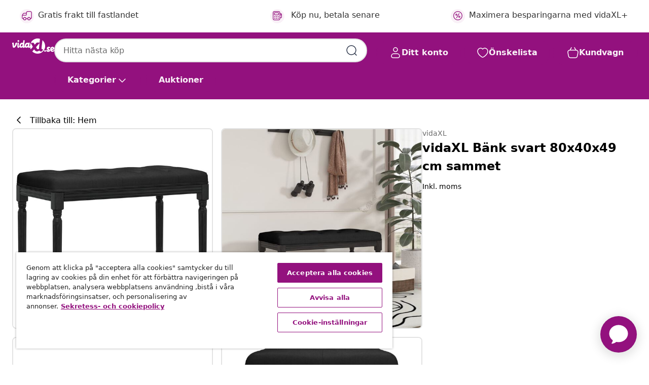

--- FILE ---
content_type: image/svg+xml
request_url: https://www.vidaxl.se/on/demandware.static/Sites-vidaxl-se-Site/-/sv_SE/dwa02775f0/images/vidaXL_logo.svg
body_size: 1014
content:
<svg id="Layer_1" data-name="Layer 1" xmlns="http://www.w3.org/2000/svg" viewBox="0 0 111.04 40"><defs><style>.cls-1{fill:#93117e;}</style></defs><g id="vidaXL.se"><path class="cls-1" d="M99.56,22.43a7.12,7.12,0,0,0-5-.5,4.23,4.23,0,0,0-3.17,3.19A3,3,0,0,0,91.57,27c.66,1.43,2.42,1.76,3.35,2.95a2.51,2.51,0,0,1,.54,1.48c0,.57-.51,1.12-1.09.7s-.42-1.24-.69-1.77a2,2,0,0,0-1.58-1.09c-1.17-.12-1.94,1.13-2,2.17a3.15,3.15,0,0,0,1,2.42c1.1,1.06,2.89,1.23,4.35,1.22,2,0,4.55-.87,4.51-3.33a4.38,4.38,0,0,0-1-2.56,12.92,12.92,0,0,0-2.05-1.93c-.45-.36-1.6-.94-1-1.65s2.17-.47,2.93-.39A1.46,1.46,0,0,0,99.56,22.43Z"/><path class="cls-1" d="M105.83,35c3.33,0,4.46-1.21,5.06-3.11.24-.76.16-2-.09-1.8-1,.84-2.66,1.89-3.71,1.88-2.15,0-2.43-1-2.47-1.27s0-.21.17-.23l.6-.08a11.87,11.87,0,0,0,1.2-.21,12.82,12.82,0,0,0,2-.63,4.24,4.24,0,0,0,.88-.51,4,4,0,0,0,.8-.79,4.43,4.43,0,0,0,.58-1.05,3.5,3.5,0,0,0,.23-1.27,3.73,3.73,0,0,0-.42-1.79,4.21,4.21,0,0,0-1.08-1.32,5,5,0,0,0-5.35-.61,7,7,0,0,0-1.63,1l-.34.32a6.83,6.83,0,0,0-1.45,2.07,7.11,7.11,0,0,0-.53,2.58C99.8,34.05,104.5,35.1,105.83,35Zm-1-8.85c1.76-1.89,2.48-1,2.48-1,1,1.39-2.11,2.43-2.11,2.43S103.11,28,104.86,26.16Z"/><path class="cls-1" d="M16.37,8.84a2.3,2.3,0,1,0-2.3-2.29,2.3,2.3,0,0,0,2.3,2.29"/><path class="cls-1" d="M12.75,11.12H10.81c-3.47,0-2.66,4.39-2.66,4.39a11.19,11.19,0,0,1-2,3.58c-.93,1.09-1.42.42-1.44-.67l-.37-6.77v0c0-.51-.6-.52-.6-.52H1.26c-1.16,0-1.21.76-1.21.76L0,14a.68.68,0,0,0,.83.68,29.46,29.46,0,0,0,.62,7.17,3,3,0,0,0,3.31,2.56,6,6,0,0,0,3.29-1.77c4-4.23,5.3-10.95,5.3-10.95.09-.51-.6-.52-.6-.52"/><path class="cls-1" d="M59.56,16.35l3.61-4s1.32-1.56,2.43-1.56h6.74l1-9.87A20,20,0,0,0,49.2,11.18h7.5Z"/><path class="cls-1" d="M65.67,27.11c1.46,1.35,2.55,1.3,4.93.6l1.59-15.78L63,22.79a15.59,15.59,0,0,0,2.71,4.32"/><path class="cls-1" d="M49,11.52a22.16,22.16,0,0,0-1.88,8.84l-.39.16c-2,.74-1.56-1.36-1.41-2.33l1.13-6.53c.09-.51-.6-.52-.6-.52H43.33a.94.94,0,0,0-1,.7c-.39-.15-3.2-1.72-5.75.28a9.08,9.08,0,0,0-3.7,8.07l.08.34c-2,.7-1.49-1.35-1.39-2.34L33.08,5.06c0-.51-.59-.52-.59-.52H30.34a1,1,0,0,0-1,.71v.1l-.81,6.49c-.39-.15-3.19-1.72-5.75.28a9.57,9.57,0,0,0-3.64,8.24l-.61.2c-2,.71-1.49-1.34-1.39-2.34l.75-6.55v0c0-.52-.6-.52-.6-.52h-2a.91.91,0,0,0-1,.7l-.69,7.43s-.64,5.76,3,5.28c2.07-.26,2.85-3.23,2.85-3.23,2.45,5.92,8.18,1.43,8.18,1.43,2.66,3.91,5.55.55,6.19-.33,2.67,4.21,7.62.33,7.62.33,2.93,3.47,5,1.19,5.62.3l.35-.5,0,.54A19.69,19.69,0,0,0,49,28.42l5.56-6.51ZM27.36,17.74c-.65,1.59-1.62,3.18-3.16,2.84-1-.22-1.4-1.42-.75-3s1.86-3,3.11-2.75c.93.21,1.45,1.33.8,2.92m13.81,0c-.66,1.59-1.62,3.18-3.17,2.84-1-.22-1.39-1.42-.74-3s1.86-3,3.1-2.75c.93.21,1.46,1.33.81,2.92"/><path class="cls-1" d="M79.91,4.61,77.62,23.2s-.47,3.17.13,4c.94,1.28,1.93,1.16,3.46.81-.55,8-6.57,6.08-6.57,6.08a4.36,4.36,0,0,1-3-2.64s-7.66,7.63-13.56-3l-5.09,5.65a20,20,0,1,0,27-29.47"/><path class="cls-1" d="M86.78,35a2.3,2.3,0,1,0-2.3-2.3,2.3,2.3,0,0,0,2.3,2.3"/></g></svg>

--- FILE ---
content_type: text/javascript; charset=utf-8
request_url: https://e.cquotient.com/recs/bfns-vidaxl-se/PDP-Slot-Three-B?callback=CQuotient._callback1&_=1770032704137&_device=mac&userId=&cookieId=ab3J9X3fGcNgPux5HDMXWJlSRf&emailId=&anchors=id%3A%3A8720287211945%7C%7Csku%3A%3A%7C%7Ctype%3A%3A%7C%7Calt_id%3A%3A&slotId=pdp-recommendations-slot-1&slotConfigId=PDP-Slot-One-C&slotConfigTemplate=slots%2Frecommendation%2FeinsteinBackgroundCarousel.isml&ccver=1.03&realm=BFNS&siteId=vidaxl-se&instanceType=prd&v=v3.1.3&json=%7B%22userId%22%3A%22%22%2C%22cookieId%22%3A%22ab3J9X3fGcNgPux5HDMXWJlSRf%22%2C%22emailId%22%3A%22%22%2C%22anchors%22%3A%5B%7B%22id%22%3A%228720287211945%22%2C%22sku%22%3A%22%22%2C%22type%22%3A%22%22%2C%22alt_id%22%3A%22%22%7D%5D%2C%22slotId%22%3A%22pdp-recommendations-slot-1%22%2C%22slotConfigId%22%3A%22PDP-Slot-One-C%22%2C%22slotConfigTemplate%22%3A%22slots%2Frecommendation%2FeinsteinBackgroundCarousel.isml%22%2C%22ccver%22%3A%221.03%22%2C%22realm%22%3A%22BFNS%22%2C%22siteId%22%3A%22vidaxl-se%22%2C%22instanceType%22%3A%22prd%22%2C%22v%22%3A%22v3.1.3%22%7D
body_size: 79
content:
/**/ typeof CQuotient._callback1 === 'function' && CQuotient._callback1({"PDP-Slot-Three-B":{"displayMessage":"PDP-Slot-Three-B","recs":[],"recoUUID":"413e1ea1-2b55-42a4-895d-14c4b123057e"}});

--- FILE ---
content_type: text/javascript
request_url: https://www.vidaxl.se/on/demandware.static/Sites-vidaxl-se-Site/-/sv_SE/v1769931853140/js/main.js
body_size: 196424
content:
!function(e){var t={};function n(i){if(t[i])return t[i].exports;var o=t[i]={i:i,l:!1,exports:{}};return e[i].call(o.exports,o,o.exports,n),o.l=!0,o.exports}n.m=e,n.c=t,n.d=function(e,t,i){n.o(e,t)||Object.defineProperty(e,t,{enumerable:!0,get:i})},n.r=function(e){"undefined"!=typeof Symbol&&Symbol.toStringTag&&Object.defineProperty(e,Symbol.toStringTag,{value:"Module"}),Object.defineProperty(e,"__esModule",{value:!0})},n.t=function(e,t){if(1&t&&(e=n(e)),8&t)return e;if(4&t&&"object"==typeof e&&e&&e.__esModule)return e;var i=Object.create(null);if(n.r(i),Object.defineProperty(i,"default",{enumerable:!0,value:e}),2&t&&"string"!=typeof e)for(var o in e)n.d(i,o,function(t){return e[t]}.bind(null,o));return i},n.n=function(e){var t=e&&e.__esModule?function(){return e.default}:function(){return e};return n.d(t,"a",t),t},n.o=function(e,t){return Object.prototype.hasOwnProperty.call(e,t)},n.p="",n(n.s=184)}([function(e,t,n){var i;
/*!
 * jQuery JavaScript Library v3.6.0
 * https://jquery.com/
 *
 * Includes Sizzle.js
 * https://sizzlejs.com/
 *
 * Copyright OpenJS Foundation and other contributors
 * Released under the MIT license
 * https://jquery.org/license
 *
 * Date: 2021-03-02T17:08Z
 */!function(t,n){"use strict";"object"==typeof e.exports?e.exports=t.document?n(t,!0):function(e){if(!e.document)throw new Error("jQuery requires a window with a document");return n(e)}:n(t)}("undefined"!=typeof window?window:this,(function(n,o){"use strict";var r=[],s=Object.getPrototypeOf,a=r.slice,l=r.flat?function(e){return r.flat.call(e)}:function(e){return r.concat.apply([],e)},c=r.push,d=r.indexOf,u={},p=u.toString,f=u.hasOwnProperty,h=f.toString,m=h.call(Object),g={},v=function(e){return"function"==typeof e&&"number"!=typeof e.nodeType&&"function"!=typeof e.item},y=function(e){return null!=e&&e===e.window},b=n.document,w={type:!0,src:!0,nonce:!0,noModule:!0};function $(e,t,n){var i,o,r=(n=n||b).createElement("script");if(r.text=e,t)for(i in w)(o=t[i]||t.getAttribute&&t.getAttribute(i))&&r.setAttribute(i,o);n.head.appendChild(r).parentNode.removeChild(r)}function C(e){return null==e?e+"":"object"==typeof e||"function"==typeof e?u[p.call(e)]||"object":typeof e}var x=function(e,t){return new x.fn.init(e,t)};function S(e){var t=!!e&&"length"in e&&e.length,n=C(e);return!v(e)&&!y(e)&&("array"===n||0===t||"number"==typeof t&&t>0&&t-1 in e)}x.fn=x.prototype={jquery:"3.6.0",constructor:x,length:0,toArray:function(){return a.call(this)},get:function(e){return null==e?a.call(this):e<0?this[e+this.length]:this[e]},pushStack:function(e){var t=x.merge(this.constructor(),e);return t.prevObject=this,t},each:function(e){return x.each(this,e)},map:function(e){return this.pushStack(x.map(this,(function(t,n){return e.call(t,n,t)})))},slice:function(){return this.pushStack(a.apply(this,arguments))},first:function(){return this.eq(0)},last:function(){return this.eq(-1)},even:function(){return this.pushStack(x.grep(this,(function(e,t){return(t+1)%2})))},odd:function(){return this.pushStack(x.grep(this,(function(e,t){return t%2})))},eq:function(e){var t=this.length,n=+e+(e<0?t:0);return this.pushStack(n>=0&&n<t?[this[n]]:[])},end:function(){return this.prevObject||this.constructor()},push:c,sort:r.sort,splice:r.splice},x.extend=x.fn.extend=function(){var e,t,n,i,o,r,s=arguments[0]||{},a=1,l=arguments.length,c=!1;for("boolean"==typeof s&&(c=s,s=arguments[a]||{},a++),"object"==typeof s||v(s)||(s={}),a===l&&(s=this,a--);a<l;a++)if(null!=(e=arguments[a]))for(t in e)i=e[t],"__proto__"!==t&&s!==i&&(c&&i&&(x.isPlainObject(i)||(o=Array.isArray(i)))?(n=s[t],r=o&&!Array.isArray(n)?[]:o||x.isPlainObject(n)?n:{},o=!1,s[t]=x.extend(c,r,i)):void 0!==i&&(s[t]=i));return s},x.extend({expando:"jQuery"+("3.6.0"+Math.random()).replace(/\D/g,""),isReady:!0,error:function(e){throw new Error(e)},noop:function(){},isPlainObject:function(e){var t,n;return!(!e||"[object Object]"!==p.call(e))&&(!(t=s(e))||"function"==typeof(n=f.call(t,"constructor")&&t.constructor)&&h.call(n)===m)},isEmptyObject:function(e){var t;for(t in e)return!1;return!0},globalEval:function(e,t,n){$(e,{nonce:t&&t.nonce},n)},each:function(e,t){var n,i=0;if(S(e))for(n=e.length;i<n&&!1!==t.call(e[i],i,e[i]);i++);else for(i in e)if(!1===t.call(e[i],i,e[i]))break;return e},makeArray:function(e,t){var n=t||[];return null!=e&&(S(Object(e))?x.merge(n,"string"==typeof e?[e]:e):c.call(n,e)),n},inArray:function(e,t,n){return null==t?-1:d.call(t,e,n)},merge:function(e,t){for(var n=+t.length,i=0,o=e.length;i<n;i++)e[o++]=t[i];return e.length=o,e},grep:function(e,t,n){for(var i=[],o=0,r=e.length,s=!n;o<r;o++)!t(e[o],o)!==s&&i.push(e[o]);return i},map:function(e,t,n){var i,o,r=0,s=[];if(S(e))for(i=e.length;r<i;r++)null!=(o=t(e[r],r,n))&&s.push(o);else for(r in e)null!=(o=t(e[r],r,n))&&s.push(o);return l(s)},guid:1,support:g}),"function"==typeof Symbol&&(x.fn[Symbol.iterator]=r[Symbol.iterator]),x.each("Boolean Number String Function Array Date RegExp Object Error Symbol".split(" "),(function(e,t){u["[object "+t+"]"]=t.toLowerCase()}));var k=
/*!
 * Sizzle CSS Selector Engine v2.3.6
 * https://sizzlejs.com/
 *
 * Copyright JS Foundation and other contributors
 * Released under the MIT license
 * https://js.foundation/
 *
 * Date: 2021-02-16
 */
function(e){var t,n,i,o,r,s,a,l,c,d,u,p,f,h,m,g,v,y,b,w="sizzle"+1*new Date,$=e.document,C=0,x=0,S=le(),k=le(),_=le(),T=le(),E=function(e,t){return e===t&&(u=!0),0},O={}.hasOwnProperty,A=[],P=A.pop,D=A.push,I=A.push,L=A.slice,j=function(e,t){for(var n=0,i=e.length;n<i;n++)if(e[n]===t)return n;return-1},M="checked|selected|async|autofocus|autoplay|controls|defer|disabled|hidden|ismap|loop|multiple|open|readonly|required|scoped",N="[\\x20\\t\\r\\n\\f]",z="(?:\\\\[\\da-fA-F]{1,6}"+N+"?|\\\\[^\\r\\n\\f]|[\\w-]|[^\0-\\x7f])+",q="\\["+N+"*("+z+")(?:"+N+"*([*^$|!~]?=)"+N+"*(?:'((?:\\\\.|[^\\\\'])*)'|\"((?:\\\\.|[^\\\\\"])*)\"|("+z+"))|)"+N+"*\\]",H=":("+z+")(?:\\((('((?:\\\\.|[^\\\\'])*)'|\"((?:\\\\.|[^\\\\\"])*)\")|((?:\\\\.|[^\\\\()[\\]]|"+q+")*)|.*)\\)|)",R=new RegExp(N+"+","g"),B=new RegExp("^"+N+"+|((?:^|[^\\\\])(?:\\\\.)*)"+N+"+$","g"),U=new RegExp("^"+N+"*,"+N+"*"),W=new RegExp("^"+N+"*([>+~]|"+N+")"+N+"*"),F=new RegExp(N+"|>"),V=new RegExp(H),G=new RegExp("^"+z+"$"),Y={ID:new RegExp("^#("+z+")"),CLASS:new RegExp("^\\.("+z+")"),TAG:new RegExp("^("+z+"|[*])"),ATTR:new RegExp("^"+q),PSEUDO:new RegExp("^"+H),CHILD:new RegExp("^:(only|first|last|nth|nth-last)-(child|of-type)(?:\\("+N+"*(even|odd|(([+-]|)(\\d*)n|)"+N+"*(?:([+-]|)"+N+"*(\\d+)|))"+N+"*\\)|)","i"),bool:new RegExp("^(?:"+M+")$","i"),needsContext:new RegExp("^"+N+"*[>+~]|:(even|odd|eq|gt|lt|nth|first|last)(?:\\("+N+"*((?:-\\d)?\\d*)"+N+"*\\)|)(?=[^-]|$)","i")},X=/HTML$/i,J=/^(?:input|select|textarea|button)$/i,K=/^h\d$/i,Q=/^[^{]+\{\s*\[native \w/,Z=/^(?:#([\w-]+)|(\w+)|\.([\w-]+))$/,ee=/[+~]/,te=new RegExp("\\\\[\\da-fA-F]{1,6}"+N+"?|\\\\([^\\r\\n\\f])","g"),ne=function(e,t){var n="0x"+e.slice(1)-65536;return t||(n<0?String.fromCharCode(n+65536):String.fromCharCode(n>>10|55296,1023&n|56320))},ie=/([\0-\x1f\x7f]|^-?\d)|^-$|[^\0-\x1f\x7f-\uFFFF\w-]/g,oe=function(e,t){return t?"\0"===e?"�":e.slice(0,-1)+"\\"+e.charCodeAt(e.length-1).toString(16)+" ":"\\"+e},re=function(){p()},se=we((function(e){return!0===e.disabled&&"fieldset"===e.nodeName.toLowerCase()}),{dir:"parentNode",next:"legend"});try{I.apply(A=L.call($.childNodes),$.childNodes),A[$.childNodes.length].nodeType}catch(e){I={apply:A.length?function(e,t){D.apply(e,L.call(t))}:function(e,t){for(var n=e.length,i=0;e[n++]=t[i++];);e.length=n-1}}}function ae(e,t,i,o){var r,a,c,d,u,h,v,y=t&&t.ownerDocument,$=t?t.nodeType:9;if(i=i||[],"string"!=typeof e||!e||1!==$&&9!==$&&11!==$)return i;if(!o&&(p(t),t=t||f,m)){if(11!==$&&(u=Z.exec(e)))if(r=u[1]){if(9===$){if(!(c=t.getElementById(r)))return i;if(c.id===r)return i.push(c),i}else if(y&&(c=y.getElementById(r))&&b(t,c)&&c.id===r)return i.push(c),i}else{if(u[2])return I.apply(i,t.getElementsByTagName(e)),i;if((r=u[3])&&n.getElementsByClassName&&t.getElementsByClassName)return I.apply(i,t.getElementsByClassName(r)),i}if(n.qsa&&!T[e+" "]&&(!g||!g.test(e))&&(1!==$||"object"!==t.nodeName.toLowerCase())){if(v=e,y=t,1===$&&(F.test(e)||W.test(e))){for((y=ee.test(e)&&ve(t.parentNode)||t)===t&&n.scope||((d=t.getAttribute("id"))?d=d.replace(ie,oe):t.setAttribute("id",d=w)),a=(h=s(e)).length;a--;)h[a]=(d?"#"+d:":scope")+" "+be(h[a]);v=h.join(",")}try{return I.apply(i,y.querySelectorAll(v)),i}catch(t){T(e,!0)}finally{d===w&&t.removeAttribute("id")}}}return l(e.replace(B,"$1"),t,i,o)}function le(){var e=[];return function t(n,o){return e.push(n+" ")>i.cacheLength&&delete t[e.shift()],t[n+" "]=o}}function ce(e){return e[w]=!0,e}function de(e){var t=f.createElement("fieldset");try{return!!e(t)}catch(e){return!1}finally{t.parentNode&&t.parentNode.removeChild(t),t=null}}function ue(e,t){for(var n=e.split("|"),o=n.length;o--;)i.attrHandle[n[o]]=t}function pe(e,t){var n=t&&e,i=n&&1===e.nodeType&&1===t.nodeType&&e.sourceIndex-t.sourceIndex;if(i)return i;if(n)for(;n=n.nextSibling;)if(n===t)return-1;return e?1:-1}function fe(e){return function(t){return"input"===t.nodeName.toLowerCase()&&t.type===e}}function he(e){return function(t){var n=t.nodeName.toLowerCase();return("input"===n||"button"===n)&&t.type===e}}function me(e){return function(t){return"form"in t?t.parentNode&&!1===t.disabled?"label"in t?"label"in t.parentNode?t.parentNode.disabled===e:t.disabled===e:t.isDisabled===e||t.isDisabled!==!e&&se(t)===e:t.disabled===e:"label"in t&&t.disabled===e}}function ge(e){return ce((function(t){return t=+t,ce((function(n,i){for(var o,r=e([],n.length,t),s=r.length;s--;)n[o=r[s]]&&(n[o]=!(i[o]=n[o]))}))}))}function ve(e){return e&&void 0!==e.getElementsByTagName&&e}for(t in n=ae.support={},r=ae.isXML=function(e){var t=e&&e.namespaceURI,n=e&&(e.ownerDocument||e).documentElement;return!X.test(t||n&&n.nodeName||"HTML")},p=ae.setDocument=function(e){var t,o,s=e?e.ownerDocument||e:$;return s!=f&&9===s.nodeType&&s.documentElement?(h=(f=s).documentElement,m=!r(f),$!=f&&(o=f.defaultView)&&o.top!==o&&(o.addEventListener?o.addEventListener("unload",re,!1):o.attachEvent&&o.attachEvent("onunload",re)),n.scope=de((function(e){return h.appendChild(e).appendChild(f.createElement("div")),void 0!==e.querySelectorAll&&!e.querySelectorAll(":scope fieldset div").length})),n.attributes=de((function(e){return e.className="i",!e.getAttribute("className")})),n.getElementsByTagName=de((function(e){return e.appendChild(f.createComment("")),!e.getElementsByTagName("*").length})),n.getElementsByClassName=Q.test(f.getElementsByClassName),n.getById=de((function(e){return h.appendChild(e).id=w,!f.getElementsByName||!f.getElementsByName(w).length})),n.getById?(i.filter.ID=function(e){var t=e.replace(te,ne);return function(e){return e.getAttribute("id")===t}},i.find.ID=function(e,t){if(void 0!==t.getElementById&&m){var n=t.getElementById(e);return n?[n]:[]}}):(i.filter.ID=function(e){var t=e.replace(te,ne);return function(e){var n=void 0!==e.getAttributeNode&&e.getAttributeNode("id");return n&&n.value===t}},i.find.ID=function(e,t){if(void 0!==t.getElementById&&m){var n,i,o,r=t.getElementById(e);if(r){if((n=r.getAttributeNode("id"))&&n.value===e)return[r];for(o=t.getElementsByName(e),i=0;r=o[i++];)if((n=r.getAttributeNode("id"))&&n.value===e)return[r]}return[]}}),i.find.TAG=n.getElementsByTagName?function(e,t){return void 0!==t.getElementsByTagName?t.getElementsByTagName(e):n.qsa?t.querySelectorAll(e):void 0}:function(e,t){var n,i=[],o=0,r=t.getElementsByTagName(e);if("*"===e){for(;n=r[o++];)1===n.nodeType&&i.push(n);return i}return r},i.find.CLASS=n.getElementsByClassName&&function(e,t){if(void 0!==t.getElementsByClassName&&m)return t.getElementsByClassName(e)},v=[],g=[],(n.qsa=Q.test(f.querySelectorAll))&&(de((function(e){var t;h.appendChild(e).innerHTML="<a id='"+w+"'></a><select id='"+w+"-\r\\' msallowcapture=''><option selected=''></option></select>",e.querySelectorAll("[msallowcapture^='']").length&&g.push("[*^$]="+N+"*(?:''|\"\")"),e.querySelectorAll("[selected]").length||g.push("\\["+N+"*(?:value|"+M+")"),e.querySelectorAll("[id~="+w+"-]").length||g.push("~="),(t=f.createElement("input")).setAttribute("name",""),e.appendChild(t),e.querySelectorAll("[name='']").length||g.push("\\["+N+"*name"+N+"*="+N+"*(?:''|\"\")"),e.querySelectorAll(":checked").length||g.push(":checked"),e.querySelectorAll("a#"+w+"+*").length||g.push(".#.+[+~]"),e.querySelectorAll("\\\f"),g.push("[\\r\\n\\f]")})),de((function(e){e.innerHTML="<a href='' disabled='disabled'></a><select disabled='disabled'><option/></select>";var t=f.createElement("input");t.setAttribute("type","hidden"),e.appendChild(t).setAttribute("name","D"),e.querySelectorAll("[name=d]").length&&g.push("name"+N+"*[*^$|!~]?="),2!==e.querySelectorAll(":enabled").length&&g.push(":enabled",":disabled"),h.appendChild(e).disabled=!0,2!==e.querySelectorAll(":disabled").length&&g.push(":enabled",":disabled"),e.querySelectorAll("*,:x"),g.push(",.*:")}))),(n.matchesSelector=Q.test(y=h.matches||h.webkitMatchesSelector||h.mozMatchesSelector||h.oMatchesSelector||h.msMatchesSelector))&&de((function(e){n.disconnectedMatch=y.call(e,"*"),y.call(e,"[s!='']:x"),v.push("!=",H)})),g=g.length&&new RegExp(g.join("|")),v=v.length&&new RegExp(v.join("|")),t=Q.test(h.compareDocumentPosition),b=t||Q.test(h.contains)?function(e,t){var n=9===e.nodeType?e.documentElement:e,i=t&&t.parentNode;return e===i||!(!i||1!==i.nodeType||!(n.contains?n.contains(i):e.compareDocumentPosition&&16&e.compareDocumentPosition(i)))}:function(e,t){if(t)for(;t=t.parentNode;)if(t===e)return!0;return!1},E=t?function(e,t){if(e===t)return u=!0,0;var i=!e.compareDocumentPosition-!t.compareDocumentPosition;return i||(1&(i=(e.ownerDocument||e)==(t.ownerDocument||t)?e.compareDocumentPosition(t):1)||!n.sortDetached&&t.compareDocumentPosition(e)===i?e==f||e.ownerDocument==$&&b($,e)?-1:t==f||t.ownerDocument==$&&b($,t)?1:d?j(d,e)-j(d,t):0:4&i?-1:1)}:function(e,t){if(e===t)return u=!0,0;var n,i=0,o=e.parentNode,r=t.parentNode,s=[e],a=[t];if(!o||!r)return e==f?-1:t==f?1:o?-1:r?1:d?j(d,e)-j(d,t):0;if(o===r)return pe(e,t);for(n=e;n=n.parentNode;)s.unshift(n);for(n=t;n=n.parentNode;)a.unshift(n);for(;s[i]===a[i];)i++;return i?pe(s[i],a[i]):s[i]==$?-1:a[i]==$?1:0},f):f},ae.matches=function(e,t){return ae(e,null,null,t)},ae.matchesSelector=function(e,t){if(p(e),n.matchesSelector&&m&&!T[t+" "]&&(!v||!v.test(t))&&(!g||!g.test(t)))try{var i=y.call(e,t);if(i||n.disconnectedMatch||e.document&&11!==e.document.nodeType)return i}catch(e){T(t,!0)}return ae(t,f,null,[e]).length>0},ae.contains=function(e,t){return(e.ownerDocument||e)!=f&&p(e),b(e,t)},ae.attr=function(e,t){(e.ownerDocument||e)!=f&&p(e);var o=i.attrHandle[t.toLowerCase()],r=o&&O.call(i.attrHandle,t.toLowerCase())?o(e,t,!m):void 0;return void 0!==r?r:n.attributes||!m?e.getAttribute(t):(r=e.getAttributeNode(t))&&r.specified?r.value:null},ae.escape=function(e){return(e+"").replace(ie,oe)},ae.error=function(e){throw new Error("Syntax error, unrecognized expression: "+e)},ae.uniqueSort=function(e){var t,i=[],o=0,r=0;if(u=!n.detectDuplicates,d=!n.sortStable&&e.slice(0),e.sort(E),u){for(;t=e[r++];)t===e[r]&&(o=i.push(r));for(;o--;)e.splice(i[o],1)}return d=null,e},o=ae.getText=function(e){var t,n="",i=0,r=e.nodeType;if(r){if(1===r||9===r||11===r){if("string"==typeof e.textContent)return e.textContent;for(e=e.firstChild;e;e=e.nextSibling)n+=o(e)}else if(3===r||4===r)return e.nodeValue}else for(;t=e[i++];)n+=o(t);return n},(i=ae.selectors={cacheLength:50,createPseudo:ce,match:Y,attrHandle:{},find:{},relative:{">":{dir:"parentNode",first:!0}," ":{dir:"parentNode"},"+":{dir:"previousSibling",first:!0},"~":{dir:"previousSibling"}},preFilter:{ATTR:function(e){return e[1]=e[1].replace(te,ne),e[3]=(e[3]||e[4]||e[5]||"").replace(te,ne),"~="===e[2]&&(e[3]=" "+e[3]+" "),e.slice(0,4)},CHILD:function(e){return e[1]=e[1].toLowerCase(),"nth"===e[1].slice(0,3)?(e[3]||ae.error(e[0]),e[4]=+(e[4]?e[5]+(e[6]||1):2*("even"===e[3]||"odd"===e[3])),e[5]=+(e[7]+e[8]||"odd"===e[3])):e[3]&&ae.error(e[0]),e},PSEUDO:function(e){var t,n=!e[6]&&e[2];return Y.CHILD.test(e[0])?null:(e[3]?e[2]=e[4]||e[5]||"":n&&V.test(n)&&(t=s(n,!0))&&(t=n.indexOf(")",n.length-t)-n.length)&&(e[0]=e[0].slice(0,t),e[2]=n.slice(0,t)),e.slice(0,3))}},filter:{TAG:function(e){var t=e.replace(te,ne).toLowerCase();return"*"===e?function(){return!0}:function(e){return e.nodeName&&e.nodeName.toLowerCase()===t}},CLASS:function(e){var t=S[e+" "];return t||(t=new RegExp("(^|"+N+")"+e+"("+N+"|$)"))&&S(e,(function(e){return t.test("string"==typeof e.className&&e.className||void 0!==e.getAttribute&&e.getAttribute("class")||"")}))},ATTR:function(e,t,n){return function(i){var o=ae.attr(i,e);return null==o?"!="===t:!t||(o+="","="===t?o===n:"!="===t?o!==n:"^="===t?n&&0===o.indexOf(n):"*="===t?n&&o.indexOf(n)>-1:"$="===t?n&&o.slice(-n.length)===n:"~="===t?(" "+o.replace(R," ")+" ").indexOf(n)>-1:"|="===t&&(o===n||o.slice(0,n.length+1)===n+"-"))}},CHILD:function(e,t,n,i,o){var r="nth"!==e.slice(0,3),s="last"!==e.slice(-4),a="of-type"===t;return 1===i&&0===o?function(e){return!!e.parentNode}:function(t,n,l){var c,d,u,p,f,h,m=r!==s?"nextSibling":"previousSibling",g=t.parentNode,v=a&&t.nodeName.toLowerCase(),y=!l&&!a,b=!1;if(g){if(r){for(;m;){for(p=t;p=p[m];)if(a?p.nodeName.toLowerCase()===v:1===p.nodeType)return!1;h=m="only"===e&&!h&&"nextSibling"}return!0}if(h=[s?g.firstChild:g.lastChild],s&&y){for(b=(f=(c=(d=(u=(p=g)[w]||(p[w]={}))[p.uniqueID]||(u[p.uniqueID]={}))[e]||[])[0]===C&&c[1])&&c[2],p=f&&g.childNodes[f];p=++f&&p&&p[m]||(b=f=0)||h.pop();)if(1===p.nodeType&&++b&&p===t){d[e]=[C,f,b];break}}else if(y&&(b=f=(c=(d=(u=(p=t)[w]||(p[w]={}))[p.uniqueID]||(u[p.uniqueID]={}))[e]||[])[0]===C&&c[1]),!1===b)for(;(p=++f&&p&&p[m]||(b=f=0)||h.pop())&&((a?p.nodeName.toLowerCase()!==v:1!==p.nodeType)||!++b||(y&&((d=(u=p[w]||(p[w]={}))[p.uniqueID]||(u[p.uniqueID]={}))[e]=[C,b]),p!==t)););return(b-=o)===i||b%i==0&&b/i>=0}}},PSEUDO:function(e,t){var n,o=i.pseudos[e]||i.setFilters[e.toLowerCase()]||ae.error("unsupported pseudo: "+e);return o[w]?o(t):o.length>1?(n=[e,e,"",t],i.setFilters.hasOwnProperty(e.toLowerCase())?ce((function(e,n){for(var i,r=o(e,t),s=r.length;s--;)e[i=j(e,r[s])]=!(n[i]=r[s])})):function(e){return o(e,0,n)}):o}},pseudos:{not:ce((function(e){var t=[],n=[],i=a(e.replace(B,"$1"));return i[w]?ce((function(e,t,n,o){for(var r,s=i(e,null,o,[]),a=e.length;a--;)(r=s[a])&&(e[a]=!(t[a]=r))})):function(e,o,r){return t[0]=e,i(t,null,r,n),t[0]=null,!n.pop()}})),has:ce((function(e){return function(t){return ae(e,t).length>0}})),contains:ce((function(e){return e=e.replace(te,ne),function(t){return(t.textContent||o(t)).indexOf(e)>-1}})),lang:ce((function(e){return G.test(e||"")||ae.error("unsupported lang: "+e),e=e.replace(te,ne).toLowerCase(),function(t){var n;do{if(n=m?t.lang:t.getAttribute("xml:lang")||t.getAttribute("lang"))return(n=n.toLowerCase())===e||0===n.indexOf(e+"-")}while((t=t.parentNode)&&1===t.nodeType);return!1}})),target:function(t){var n=e.location&&e.location.hash;return n&&n.slice(1)===t.id},root:function(e){return e===h},focus:function(e){return e===f.activeElement&&(!f.hasFocus||f.hasFocus())&&!!(e.type||e.href||~e.tabIndex)},enabled:me(!1),disabled:me(!0),checked:function(e){var t=e.nodeName.toLowerCase();return"input"===t&&!!e.checked||"option"===t&&!!e.selected},selected:function(e){return e.parentNode&&e.parentNode.selectedIndex,!0===e.selected},empty:function(e){for(e=e.firstChild;e;e=e.nextSibling)if(e.nodeType<6)return!1;return!0},parent:function(e){return!i.pseudos.empty(e)},header:function(e){return K.test(e.nodeName)},input:function(e){return J.test(e.nodeName)},button:function(e){var t=e.nodeName.toLowerCase();return"input"===t&&"button"===e.type||"button"===t},text:function(e){var t;return"input"===e.nodeName.toLowerCase()&&"text"===e.type&&(null==(t=e.getAttribute("type"))||"text"===t.toLowerCase())},first:ge((function(){return[0]})),last:ge((function(e,t){return[t-1]})),eq:ge((function(e,t,n){return[n<0?n+t:n]})),even:ge((function(e,t){for(var n=0;n<t;n+=2)e.push(n);return e})),odd:ge((function(e,t){for(var n=1;n<t;n+=2)e.push(n);return e})),lt:ge((function(e,t,n){for(var i=n<0?n+t:n>t?t:n;--i>=0;)e.push(i);return e})),gt:ge((function(e,t,n){for(var i=n<0?n+t:n;++i<t;)e.push(i);return e}))}}).pseudos.nth=i.pseudos.eq,{radio:!0,checkbox:!0,file:!0,password:!0,image:!0})i.pseudos[t]=fe(t);for(t in{submit:!0,reset:!0})i.pseudos[t]=he(t);function ye(){}function be(e){for(var t=0,n=e.length,i="";t<n;t++)i+=e[t].value;return i}function we(e,t,n){var i=t.dir,o=t.next,r=o||i,s=n&&"parentNode"===r,a=x++;return t.first?function(t,n,o){for(;t=t[i];)if(1===t.nodeType||s)return e(t,n,o);return!1}:function(t,n,l){var c,d,u,p=[C,a];if(l){for(;t=t[i];)if((1===t.nodeType||s)&&e(t,n,l))return!0}else for(;t=t[i];)if(1===t.nodeType||s)if(d=(u=t[w]||(t[w]={}))[t.uniqueID]||(u[t.uniqueID]={}),o&&o===t.nodeName.toLowerCase())t=t[i]||t;else{if((c=d[r])&&c[0]===C&&c[1]===a)return p[2]=c[2];if(d[r]=p,p[2]=e(t,n,l))return!0}return!1}}function $e(e){return e.length>1?function(t,n,i){for(var o=e.length;o--;)if(!e[o](t,n,i))return!1;return!0}:e[0]}function Ce(e,t,n,i,o){for(var r,s=[],a=0,l=e.length,c=null!=t;a<l;a++)(r=e[a])&&(n&&!n(r,i,o)||(s.push(r),c&&t.push(a)));return s}function xe(e,t,n,i,o,r){return i&&!i[w]&&(i=xe(i)),o&&!o[w]&&(o=xe(o,r)),ce((function(r,s,a,l){var c,d,u,p=[],f=[],h=s.length,m=r||function(e,t,n){for(var i=0,o=t.length;i<o;i++)ae(e,t[i],n);return n}(t||"*",a.nodeType?[a]:a,[]),g=!e||!r&&t?m:Ce(m,p,e,a,l),v=n?o||(r?e:h||i)?[]:s:g;if(n&&n(g,v,a,l),i)for(c=Ce(v,f),i(c,[],a,l),d=c.length;d--;)(u=c[d])&&(v[f[d]]=!(g[f[d]]=u));if(r){if(o||e){if(o){for(c=[],d=v.length;d--;)(u=v[d])&&c.push(g[d]=u);o(null,v=[],c,l)}for(d=v.length;d--;)(u=v[d])&&(c=o?j(r,u):p[d])>-1&&(r[c]=!(s[c]=u))}}else v=Ce(v===s?v.splice(h,v.length):v),o?o(null,s,v,l):I.apply(s,v)}))}function Se(e){for(var t,n,o,r=e.length,s=i.relative[e[0].type],a=s||i.relative[" "],l=s?1:0,d=we((function(e){return e===t}),a,!0),u=we((function(e){return j(t,e)>-1}),a,!0),p=[function(e,n,i){var o=!s&&(i||n!==c)||((t=n).nodeType?d(e,n,i):u(e,n,i));return t=null,o}];l<r;l++)if(n=i.relative[e[l].type])p=[we($e(p),n)];else{if((n=i.filter[e[l].type].apply(null,e[l].matches))[w]){for(o=++l;o<r&&!i.relative[e[o].type];o++);return xe(l>1&&$e(p),l>1&&be(e.slice(0,l-1).concat({value:" "===e[l-2].type?"*":""})).replace(B,"$1"),n,l<o&&Se(e.slice(l,o)),o<r&&Se(e=e.slice(o)),o<r&&be(e))}p.push(n)}return $e(p)}return ye.prototype=i.filters=i.pseudos,i.setFilters=new ye,s=ae.tokenize=function(e,t){var n,o,r,s,a,l,c,d=k[e+" "];if(d)return t?0:d.slice(0);for(a=e,l=[],c=i.preFilter;a;){for(s in n&&!(o=U.exec(a))||(o&&(a=a.slice(o[0].length)||a),l.push(r=[])),n=!1,(o=W.exec(a))&&(n=o.shift(),r.push({value:n,type:o[0].replace(B," ")}),a=a.slice(n.length)),i.filter)!(o=Y[s].exec(a))||c[s]&&!(o=c[s](o))||(n=o.shift(),r.push({value:n,type:s,matches:o}),a=a.slice(n.length));if(!n)break}return t?a.length:a?ae.error(e):k(e,l).slice(0)},a=ae.compile=function(e,t){var n,o=[],r=[],a=_[e+" "];if(!a){for(t||(t=s(e)),n=t.length;n--;)(a=Se(t[n]))[w]?o.push(a):r.push(a);(a=_(e,function(e,t){var n=t.length>0,o=e.length>0,r=function(r,s,a,l,d){var u,h,g,v=0,y="0",b=r&&[],w=[],$=c,x=r||o&&i.find.TAG("*",d),S=C+=null==$?1:Math.random()||.1,k=x.length;for(d&&(c=s==f||s||d);y!==k&&null!=(u=x[y]);y++){if(o&&u){for(h=0,s||u.ownerDocument==f||(p(u),a=!m);g=e[h++];)if(g(u,s||f,a)){l.push(u);break}d&&(C=S)}n&&((u=!g&&u)&&v--,r&&b.push(u))}if(v+=y,n&&y!==v){for(h=0;g=t[h++];)g(b,w,s,a);if(r){if(v>0)for(;y--;)b[y]||w[y]||(w[y]=P.call(l));w=Ce(w)}I.apply(l,w),d&&!r&&w.length>0&&v+t.length>1&&ae.uniqueSort(l)}return d&&(C=S,c=$),b};return n?ce(r):r}(r,o))).selector=e}return a},l=ae.select=function(e,t,n,o){var r,l,c,d,u,p="function"==typeof e&&e,f=!o&&s(e=p.selector||e);if(n=n||[],1===f.length){if((l=f[0]=f[0].slice(0)).length>2&&"ID"===(c=l[0]).type&&9===t.nodeType&&m&&i.relative[l[1].type]){if(!(t=(i.find.ID(c.matches[0].replace(te,ne),t)||[])[0]))return n;p&&(t=t.parentNode),e=e.slice(l.shift().value.length)}for(r=Y.needsContext.test(e)?0:l.length;r--&&(c=l[r],!i.relative[d=c.type]);)if((u=i.find[d])&&(o=u(c.matches[0].replace(te,ne),ee.test(l[0].type)&&ve(t.parentNode)||t))){if(l.splice(r,1),!(e=o.length&&be(l)))return I.apply(n,o),n;break}}return(p||a(e,f))(o,t,!m,n,!t||ee.test(e)&&ve(t.parentNode)||t),n},n.sortStable=w.split("").sort(E).join("")===w,n.detectDuplicates=!!u,p(),n.sortDetached=de((function(e){return 1&e.compareDocumentPosition(f.createElement("fieldset"))})),de((function(e){return e.innerHTML="<a href='#'></a>","#"===e.firstChild.getAttribute("href")}))||ue("type|href|height|width",(function(e,t,n){if(!n)return e.getAttribute(t,"type"===t.toLowerCase()?1:2)})),n.attributes&&de((function(e){return e.innerHTML="<input/>",e.firstChild.setAttribute("value",""),""===e.firstChild.getAttribute("value")}))||ue("value",(function(e,t,n){if(!n&&"input"===e.nodeName.toLowerCase())return e.defaultValue})),de((function(e){return null==e.getAttribute("disabled")}))||ue(M,(function(e,t,n){var i;if(!n)return!0===e[t]?t.toLowerCase():(i=e.getAttributeNode(t))&&i.specified?i.value:null})),ae}(n);x.find=k,x.expr=k.selectors,x.expr[":"]=x.expr.pseudos,x.uniqueSort=x.unique=k.uniqueSort,x.text=k.getText,x.isXMLDoc=k.isXML,x.contains=k.contains,x.escapeSelector=k.escape;var _=function(e,t,n){for(var i=[],o=void 0!==n;(e=e[t])&&9!==e.nodeType;)if(1===e.nodeType){if(o&&x(e).is(n))break;i.push(e)}return i},T=function(e,t){for(var n=[];e;e=e.nextSibling)1===e.nodeType&&e!==t&&n.push(e);return n},E=x.expr.match.needsContext;function O(e,t){return e.nodeName&&e.nodeName.toLowerCase()===t.toLowerCase()}var A=/^<([a-z][^\/\0>:\x20\t\r\n\f]*)[\x20\t\r\n\f]*\/?>(?:<\/\1>|)$/i;function P(e,t,n){return v(t)?x.grep(e,(function(e,i){return!!t.call(e,i,e)!==n})):t.nodeType?x.grep(e,(function(e){return e===t!==n})):"string"!=typeof t?x.grep(e,(function(e){return d.call(t,e)>-1!==n})):x.filter(t,e,n)}x.filter=function(e,t,n){var i=t[0];return n&&(e=":not("+e+")"),1===t.length&&1===i.nodeType?x.find.matchesSelector(i,e)?[i]:[]:x.find.matches(e,x.grep(t,(function(e){return 1===e.nodeType})))},x.fn.extend({find:function(e){var t,n,i=this.length,o=this;if("string"!=typeof e)return this.pushStack(x(e).filter((function(){for(t=0;t<i;t++)if(x.contains(o[t],this))return!0})));for(n=this.pushStack([]),t=0;t<i;t++)x.find(e,o[t],n);return i>1?x.uniqueSort(n):n},filter:function(e){return this.pushStack(P(this,e||[],!1))},not:function(e){return this.pushStack(P(this,e||[],!0))},is:function(e){return!!P(this,"string"==typeof e&&E.test(e)?x(e):e||[],!1).length}});var D,I=/^(?:\s*(<[\w\W]+>)[^>]*|#([\w-]+))$/;(x.fn.init=function(e,t,n){var i,o;if(!e)return this;if(n=n||D,"string"==typeof e){if(!(i="<"===e[0]&&">"===e[e.length-1]&&e.length>=3?[null,e,null]:I.exec(e))||!i[1]&&t)return!t||t.jquery?(t||n).find(e):this.constructor(t).find(e);if(i[1]){if(t=t instanceof x?t[0]:t,x.merge(this,x.parseHTML(i[1],t&&t.nodeType?t.ownerDocument||t:b,!0)),A.test(i[1])&&x.isPlainObject(t))for(i in t)v(this[i])?this[i](t[i]):this.attr(i,t[i]);return this}return(o=b.getElementById(i[2]))&&(this[0]=o,this.length=1),this}return e.nodeType?(this[0]=e,this.length=1,this):v(e)?void 0!==n.ready?n.ready(e):e(x):x.makeArray(e,this)}).prototype=x.fn,D=x(b);var L=/^(?:parents|prev(?:Until|All))/,j={children:!0,contents:!0,next:!0,prev:!0};function M(e,t){for(;(e=e[t])&&1!==e.nodeType;);return e}x.fn.extend({has:function(e){var t=x(e,this),n=t.length;return this.filter((function(){for(var e=0;e<n;e++)if(x.contains(this,t[e]))return!0}))},closest:function(e,t){var n,i=0,o=this.length,r=[],s="string"!=typeof e&&x(e);if(!E.test(e))for(;i<o;i++)for(n=this[i];n&&n!==t;n=n.parentNode)if(n.nodeType<11&&(s?s.index(n)>-1:1===n.nodeType&&x.find.matchesSelector(n,e))){r.push(n);break}return this.pushStack(r.length>1?x.uniqueSort(r):r)},index:function(e){return e?"string"==typeof e?d.call(x(e),this[0]):d.call(this,e.jquery?e[0]:e):this[0]&&this[0].parentNode?this.first().prevAll().length:-1},add:function(e,t){return this.pushStack(x.uniqueSort(x.merge(this.get(),x(e,t))))},addBack:function(e){return this.add(null==e?this.prevObject:this.prevObject.filter(e))}}),x.each({parent:function(e){var t=e.parentNode;return t&&11!==t.nodeType?t:null},parents:function(e){return _(e,"parentNode")},parentsUntil:function(e,t,n){return _(e,"parentNode",n)},next:function(e){return M(e,"nextSibling")},prev:function(e){return M(e,"previousSibling")},nextAll:function(e){return _(e,"nextSibling")},prevAll:function(e){return _(e,"previousSibling")},nextUntil:function(e,t,n){return _(e,"nextSibling",n)},prevUntil:function(e,t,n){return _(e,"previousSibling",n)},siblings:function(e){return T((e.parentNode||{}).firstChild,e)},children:function(e){return T(e.firstChild)},contents:function(e){return null!=e.contentDocument&&s(e.contentDocument)?e.contentDocument:(O(e,"template")&&(e=e.content||e),x.merge([],e.childNodes))}},(function(e,t){x.fn[e]=function(n,i){var o=x.map(this,t,n);return"Until"!==e.slice(-5)&&(i=n),i&&"string"==typeof i&&(o=x.filter(i,o)),this.length>1&&(j[e]||x.uniqueSort(o),L.test(e)&&o.reverse()),this.pushStack(o)}}));var N=/[^\x20\t\r\n\f]+/g;function z(e){return e}function q(e){throw e}function H(e,t,n,i){var o;try{e&&v(o=e.promise)?o.call(e).done(t).fail(n):e&&v(o=e.then)?o.call(e,t,n):t.apply(void 0,[e].slice(i))}catch(e){n.apply(void 0,[e])}}x.Callbacks=function(e){e="string"==typeof e?function(e){var t={};return x.each(e.match(N)||[],(function(e,n){t[n]=!0})),t}(e):x.extend({},e);var t,n,i,o,r=[],s=[],a=-1,l=function(){for(o=o||e.once,i=t=!0;s.length;a=-1)for(n=s.shift();++a<r.length;)!1===r[a].apply(n[0],n[1])&&e.stopOnFalse&&(a=r.length,n=!1);e.memory||(n=!1),t=!1,o&&(r=n?[]:"")},c={add:function(){return r&&(n&&!t&&(a=r.length-1,s.push(n)),function t(n){x.each(n,(function(n,i){v(i)?e.unique&&c.has(i)||r.push(i):i&&i.length&&"string"!==C(i)&&t(i)}))}(arguments),n&&!t&&l()),this},remove:function(){return x.each(arguments,(function(e,t){for(var n;(n=x.inArray(t,r,n))>-1;)r.splice(n,1),n<=a&&a--})),this},has:function(e){return e?x.inArray(e,r)>-1:r.length>0},empty:function(){return r&&(r=[]),this},disable:function(){return o=s=[],r=n="",this},disabled:function(){return!r},lock:function(){return o=s=[],n||t||(r=n=""),this},locked:function(){return!!o},fireWith:function(e,n){return o||(n=[e,(n=n||[]).slice?n.slice():n],s.push(n),t||l()),this},fire:function(){return c.fireWith(this,arguments),this},fired:function(){return!!i}};return c},x.extend({Deferred:function(e){var t=[["notify","progress",x.Callbacks("memory"),x.Callbacks("memory"),2],["resolve","done",x.Callbacks("once memory"),x.Callbacks("once memory"),0,"resolved"],["reject","fail",x.Callbacks("once memory"),x.Callbacks("once memory"),1,"rejected"]],i="pending",o={state:function(){return i},always:function(){return r.done(arguments).fail(arguments),this},catch:function(e){return o.then(null,e)},pipe:function(){var e=arguments;return x.Deferred((function(n){x.each(t,(function(t,i){var o=v(e[i[4]])&&e[i[4]];r[i[1]]((function(){var e=o&&o.apply(this,arguments);e&&v(e.promise)?e.promise().progress(n.notify).done(n.resolve).fail(n.reject):n[i[0]+"With"](this,o?[e]:arguments)}))})),e=null})).promise()},then:function(e,i,o){var r=0;function s(e,t,i,o){return function(){var a=this,l=arguments,c=function(){var n,c;if(!(e<r)){if((n=i.apply(a,l))===t.promise())throw new TypeError("Thenable self-resolution");c=n&&("object"==typeof n||"function"==typeof n)&&n.then,v(c)?o?c.call(n,s(r,t,z,o),s(r,t,q,o)):(r++,c.call(n,s(r,t,z,o),s(r,t,q,o),s(r,t,z,t.notifyWith))):(i!==z&&(a=void 0,l=[n]),(o||t.resolveWith)(a,l))}},d=o?c:function(){try{c()}catch(n){x.Deferred.exceptionHook&&x.Deferred.exceptionHook(n,d.stackTrace),e+1>=r&&(i!==q&&(a=void 0,l=[n]),t.rejectWith(a,l))}};e?d():(x.Deferred.getStackHook&&(d.stackTrace=x.Deferred.getStackHook()),n.setTimeout(d))}}return x.Deferred((function(n){t[0][3].add(s(0,n,v(o)?o:z,n.notifyWith)),t[1][3].add(s(0,n,v(e)?e:z)),t[2][3].add(s(0,n,v(i)?i:q))})).promise()},promise:function(e){return null!=e?x.extend(e,o):o}},r={};return x.each(t,(function(e,n){var s=n[2],a=n[5];o[n[1]]=s.add,a&&s.add((function(){i=a}),t[3-e][2].disable,t[3-e][3].disable,t[0][2].lock,t[0][3].lock),s.add(n[3].fire),r[n[0]]=function(){return r[n[0]+"With"](this===r?void 0:this,arguments),this},r[n[0]+"With"]=s.fireWith})),o.promise(r),e&&e.call(r,r),r},when:function(e){var t=arguments.length,n=t,i=Array(n),o=a.call(arguments),r=x.Deferred(),s=function(e){return function(n){i[e]=this,o[e]=arguments.length>1?a.call(arguments):n,--t||r.resolveWith(i,o)}};if(t<=1&&(H(e,r.done(s(n)).resolve,r.reject,!t),"pending"===r.state()||v(o[n]&&o[n].then)))return r.then();for(;n--;)H(o[n],s(n),r.reject);return r.promise()}});var R=/^(Eval|Internal|Range|Reference|Syntax|Type|URI)Error$/;x.Deferred.exceptionHook=function(e,t){n.console&&n.console.warn&&e&&R.test(e.name)&&n.console.warn("jQuery.Deferred exception: "+e.message,e.stack,t)},x.readyException=function(e){n.setTimeout((function(){throw e}))};var B=x.Deferred();function U(){b.removeEventListener("DOMContentLoaded",U),n.removeEventListener("load",U),x.ready()}x.fn.ready=function(e){return B.then(e).catch((function(e){x.readyException(e)})),this},x.extend({isReady:!1,readyWait:1,ready:function(e){(!0===e?--x.readyWait:x.isReady)||(x.isReady=!0,!0!==e&&--x.readyWait>0||B.resolveWith(b,[x]))}}),x.ready.then=B.then,"complete"===b.readyState||"loading"!==b.readyState&&!b.documentElement.doScroll?n.setTimeout(x.ready):(b.addEventListener("DOMContentLoaded",U),n.addEventListener("load",U));var W=function(e,t,n,i,o,r,s){var a=0,l=e.length,c=null==n;if("object"===C(n))for(a in o=!0,n)W(e,t,a,n[a],!0,r,s);else if(void 0!==i&&(o=!0,v(i)||(s=!0),c&&(s?(t.call(e,i),t=null):(c=t,t=function(e,t,n){return c.call(x(e),n)})),t))for(;a<l;a++)t(e[a],n,s?i:i.call(e[a],a,t(e[a],n)));return o?e:c?t.call(e):l?t(e[0],n):r},F=/^-ms-/,V=/-([a-z])/g;function G(e,t){return t.toUpperCase()}function Y(e){return e.replace(F,"ms-").replace(V,G)}var X=function(e){return 1===e.nodeType||9===e.nodeType||!+e.nodeType};function J(){this.expando=x.expando+J.uid++}J.uid=1,J.prototype={cache:function(e){var t=e[this.expando];return t||(t={},X(e)&&(e.nodeType?e[this.expando]=t:Object.defineProperty(e,this.expando,{value:t,configurable:!0}))),t},set:function(e,t,n){var i,o=this.cache(e);if("string"==typeof t)o[Y(t)]=n;else for(i in t)o[Y(i)]=t[i];return o},get:function(e,t){return void 0===t?this.cache(e):e[this.expando]&&e[this.expando][Y(t)]},access:function(e,t,n){return void 0===t||t&&"string"==typeof t&&void 0===n?this.get(e,t):(this.set(e,t,n),void 0!==n?n:t)},remove:function(e,t){var n,i=e[this.expando];if(void 0!==i){if(void 0!==t){n=(t=Array.isArray(t)?t.map(Y):(t=Y(t))in i?[t]:t.match(N)||[]).length;for(;n--;)delete i[t[n]]}(void 0===t||x.isEmptyObject(i))&&(e.nodeType?e[this.expando]=void 0:delete e[this.expando])}},hasData:function(e){var t=e[this.expando];return void 0!==t&&!x.isEmptyObject(t)}};var K=new J,Q=new J,Z=/^(?:\{[\w\W]*\}|\[[\w\W]*\])$/,ee=/[A-Z]/g;function te(e,t,n){var i;if(void 0===n&&1===e.nodeType)if(i="data-"+t.replace(ee,"-$&").toLowerCase(),"string"==typeof(n=e.getAttribute(i))){try{n=function(e){return"true"===e||"false"!==e&&("null"===e?null:e===+e+""?+e:Z.test(e)?JSON.parse(e):e)}(n)}catch(e){}Q.set(e,t,n)}else n=void 0;return n}x.extend({hasData:function(e){return Q.hasData(e)||K.hasData(e)},data:function(e,t,n){return Q.access(e,t,n)},removeData:function(e,t){Q.remove(e,t)},_data:function(e,t,n){return K.access(e,t,n)},_removeData:function(e,t){K.remove(e,t)}}),x.fn.extend({data:function(e,t){var n,i,o,r=this[0],s=r&&r.attributes;if(void 0===e){if(this.length&&(o=Q.get(r),1===r.nodeType&&!K.get(r,"hasDataAttrs"))){for(n=s.length;n--;)s[n]&&0===(i=s[n].name).indexOf("data-")&&(i=Y(i.slice(5)),te(r,i,o[i]));K.set(r,"hasDataAttrs",!0)}return o}return"object"==typeof e?this.each((function(){Q.set(this,e)})):W(this,(function(t){var n;if(r&&void 0===t)return void 0!==(n=Q.get(r,e))||void 0!==(n=te(r,e))?n:void 0;this.each((function(){Q.set(this,e,t)}))}),null,t,arguments.length>1,null,!0)},removeData:function(e){return this.each((function(){Q.remove(this,e)}))}}),x.extend({queue:function(e,t,n){var i;if(e)return t=(t||"fx")+"queue",i=K.get(e,t),n&&(!i||Array.isArray(n)?i=K.access(e,t,x.makeArray(n)):i.push(n)),i||[]},dequeue:function(e,t){t=t||"fx";var n=x.queue(e,t),i=n.length,o=n.shift(),r=x._queueHooks(e,t);"inprogress"===o&&(o=n.shift(),i--),o&&("fx"===t&&n.unshift("inprogress"),delete r.stop,o.call(e,(function(){x.dequeue(e,t)}),r)),!i&&r&&r.empty.fire()},_queueHooks:function(e,t){var n=t+"queueHooks";return K.get(e,n)||K.access(e,n,{empty:x.Callbacks("once memory").add((function(){K.remove(e,[t+"queue",n])}))})}}),x.fn.extend({queue:function(e,t){var n=2;return"string"!=typeof e&&(t=e,e="fx",n--),arguments.length<n?x.queue(this[0],e):void 0===t?this:this.each((function(){var n=x.queue(this,e,t);x._queueHooks(this,e),"fx"===e&&"inprogress"!==n[0]&&x.dequeue(this,e)}))},dequeue:function(e){return this.each((function(){x.dequeue(this,e)}))},clearQueue:function(e){return this.queue(e||"fx",[])},promise:function(e,t){var n,i=1,o=x.Deferred(),r=this,s=this.length,a=function(){--i||o.resolveWith(r,[r])};for("string"!=typeof e&&(t=e,e=void 0),e=e||"fx";s--;)(n=K.get(r[s],e+"queueHooks"))&&n.empty&&(i++,n.empty.add(a));return a(),o.promise(t)}});var ne=/[+-]?(?:\d*\.|)\d+(?:[eE][+-]?\d+|)/.source,ie=new RegExp("^(?:([+-])=|)("+ne+")([a-z%]*)$","i"),oe=["Top","Right","Bottom","Left"],re=b.documentElement,se=function(e){return x.contains(e.ownerDocument,e)},ae={composed:!0};re.getRootNode&&(se=function(e){return x.contains(e.ownerDocument,e)||e.getRootNode(ae)===e.ownerDocument});var le=function(e,t){return"none"===(e=t||e).style.display||""===e.style.display&&se(e)&&"none"===x.css(e,"display")};function ce(e,t,n,i){var o,r,s=20,a=i?function(){return i.cur()}:function(){return x.css(e,t,"")},l=a(),c=n&&n[3]||(x.cssNumber[t]?"":"px"),d=e.nodeType&&(x.cssNumber[t]||"px"!==c&&+l)&&ie.exec(x.css(e,t));if(d&&d[3]!==c){for(l/=2,c=c||d[3],d=+l||1;s--;)x.style(e,t,d+c),(1-r)*(1-(r=a()/l||.5))<=0&&(s=0),d/=r;d*=2,x.style(e,t,d+c),n=n||[]}return n&&(d=+d||+l||0,o=n[1]?d+(n[1]+1)*n[2]:+n[2],i&&(i.unit=c,i.start=d,i.end=o)),o}var de={};function ue(e){var t,n=e.ownerDocument,i=e.nodeName,o=de[i];return o||(t=n.body.appendChild(n.createElement(i)),o=x.css(t,"display"),t.parentNode.removeChild(t),"none"===o&&(o="block"),de[i]=o,o)}function pe(e,t){for(var n,i,o=[],r=0,s=e.length;r<s;r++)(i=e[r]).style&&(n=i.style.display,t?("none"===n&&(o[r]=K.get(i,"display")||null,o[r]||(i.style.display="")),""===i.style.display&&le(i)&&(o[r]=ue(i))):"none"!==n&&(o[r]="none",K.set(i,"display",n)));for(r=0;r<s;r++)null!=o[r]&&(e[r].style.display=o[r]);return e}x.fn.extend({show:function(){return pe(this,!0)},hide:function(){return pe(this)},toggle:function(e){return"boolean"==typeof e?e?this.show():this.hide():this.each((function(){le(this)?x(this).show():x(this).hide()}))}});var fe,he,me=/^(?:checkbox|radio)$/i,ge=/<([a-z][^\/\0>\x20\t\r\n\f]*)/i,ve=/^$|^module$|\/(?:java|ecma)script/i;fe=b.createDocumentFragment().appendChild(b.createElement("div")),(he=b.createElement("input")).setAttribute("type","radio"),he.setAttribute("checked","checked"),he.setAttribute("name","t"),fe.appendChild(he),g.checkClone=fe.cloneNode(!0).cloneNode(!0).lastChild.checked,fe.innerHTML="<textarea>x</textarea>",g.noCloneChecked=!!fe.cloneNode(!0).lastChild.defaultValue,fe.innerHTML="<option></option>",g.option=!!fe.lastChild;var ye={thead:[1,"<table>","</table>"],col:[2,"<table><colgroup>","</colgroup></table>"],tr:[2,"<table><tbody>","</tbody></table>"],td:[3,"<table><tbody><tr>","</tr></tbody></table>"],_default:[0,"",""]};function be(e,t){var n;return n=void 0!==e.getElementsByTagName?e.getElementsByTagName(t||"*"):void 0!==e.querySelectorAll?e.querySelectorAll(t||"*"):[],void 0===t||t&&O(e,t)?x.merge([e],n):n}function we(e,t){for(var n=0,i=e.length;n<i;n++)K.set(e[n],"globalEval",!t||K.get(t[n],"globalEval"))}ye.tbody=ye.tfoot=ye.colgroup=ye.caption=ye.thead,ye.th=ye.td,g.option||(ye.optgroup=ye.option=[1,"<select multiple='multiple'>","</select>"]);var $e=/<|&#?\w+;/;function Ce(e,t,n,i,o){for(var r,s,a,l,c,d,u=t.createDocumentFragment(),p=[],f=0,h=e.length;f<h;f++)if((r=e[f])||0===r)if("object"===C(r))x.merge(p,r.nodeType?[r]:r);else if($e.test(r)){for(s=s||u.appendChild(t.createElement("div")),a=(ge.exec(r)||["",""])[1].toLowerCase(),l=ye[a]||ye._default,s.innerHTML=l[1]+x.htmlPrefilter(r)+l[2],d=l[0];d--;)s=s.lastChild;x.merge(p,s.childNodes),(s=u.firstChild).textContent=""}else p.push(t.createTextNode(r));for(u.textContent="",f=0;r=p[f++];)if(i&&x.inArray(r,i)>-1)o&&o.push(r);else if(c=se(r),s=be(u.appendChild(r),"script"),c&&we(s),n)for(d=0;r=s[d++];)ve.test(r.type||"")&&n.push(r);return u}var xe=/^([^.]*)(?:\.(.+)|)/;function Se(){return!0}function ke(){return!1}function _e(e,t){return e===function(){try{return b.activeElement}catch(e){}}()==("focus"===t)}function Te(e,t,n,i,o,r){var s,a;if("object"==typeof t){for(a in"string"!=typeof n&&(i=i||n,n=void 0),t)Te(e,a,n,i,t[a],r);return e}if(null==i&&null==o?(o=n,i=n=void 0):null==o&&("string"==typeof n?(o=i,i=void 0):(o=i,i=n,n=void 0)),!1===o)o=ke;else if(!o)return e;return 1===r&&(s=o,(o=function(e){return x().off(e),s.apply(this,arguments)}).guid=s.guid||(s.guid=x.guid++)),e.each((function(){x.event.add(this,t,o,i,n)}))}function Ee(e,t,n){n?(K.set(e,t,!1),x.event.add(e,t,{namespace:!1,handler:function(e){var i,o,r=K.get(this,t);if(1&e.isTrigger&&this[t]){if(r.length)(x.event.special[t]||{}).delegateType&&e.stopPropagation();else if(r=a.call(arguments),K.set(this,t,r),i=n(this,t),this[t](),r!==(o=K.get(this,t))||i?K.set(this,t,!1):o={},r!==o)return e.stopImmediatePropagation(),e.preventDefault(),o&&o.value}else r.length&&(K.set(this,t,{value:x.event.trigger(x.extend(r[0],x.Event.prototype),r.slice(1),this)}),e.stopImmediatePropagation())}})):void 0===K.get(e,t)&&x.event.add(e,t,Se)}x.event={global:{},add:function(e,t,n,i,o){var r,s,a,l,c,d,u,p,f,h,m,g=K.get(e);if(X(e))for(n.handler&&(n=(r=n).handler,o=r.selector),o&&x.find.matchesSelector(re,o),n.guid||(n.guid=x.guid++),(l=g.events)||(l=g.events=Object.create(null)),(s=g.handle)||(s=g.handle=function(t){return void 0!==x&&x.event.triggered!==t.type?x.event.dispatch.apply(e,arguments):void 0}),c=(t=(t||"").match(N)||[""]).length;c--;)f=m=(a=xe.exec(t[c])||[])[1],h=(a[2]||"").split(".").sort(),f&&(u=x.event.special[f]||{},f=(o?u.delegateType:u.bindType)||f,u=x.event.special[f]||{},d=x.extend({type:f,origType:m,data:i,handler:n,guid:n.guid,selector:o,needsContext:o&&x.expr.match.needsContext.test(o),namespace:h.join(".")},r),(p=l[f])||((p=l[f]=[]).delegateCount=0,u.setup&&!1!==u.setup.call(e,i,h,s)||e.addEventListener&&e.addEventListener(f,s)),u.add&&(u.add.call(e,d),d.handler.guid||(d.handler.guid=n.guid)),o?p.splice(p.delegateCount++,0,d):p.push(d),x.event.global[f]=!0)},remove:function(e,t,n,i,o){var r,s,a,l,c,d,u,p,f,h,m,g=K.hasData(e)&&K.get(e);if(g&&(l=g.events)){for(c=(t=(t||"").match(N)||[""]).length;c--;)if(f=m=(a=xe.exec(t[c])||[])[1],h=(a[2]||"").split(".").sort(),f){for(u=x.event.special[f]||{},p=l[f=(i?u.delegateType:u.bindType)||f]||[],a=a[2]&&new RegExp("(^|\\.)"+h.join("\\.(?:.*\\.|)")+"(\\.|$)"),s=r=p.length;r--;)d=p[r],!o&&m!==d.origType||n&&n.guid!==d.guid||a&&!a.test(d.namespace)||i&&i!==d.selector&&("**"!==i||!d.selector)||(p.splice(r,1),d.selector&&p.delegateCount--,u.remove&&u.remove.call(e,d));s&&!p.length&&(u.teardown&&!1!==u.teardown.call(e,h,g.handle)||x.removeEvent(e,f,g.handle),delete l[f])}else for(f in l)x.event.remove(e,f+t[c],n,i,!0);x.isEmptyObject(l)&&K.remove(e,"handle events")}},dispatch:function(e){var t,n,i,o,r,s,a=new Array(arguments.length),l=x.event.fix(e),c=(K.get(this,"events")||Object.create(null))[l.type]||[],d=x.event.special[l.type]||{};for(a[0]=l,t=1;t<arguments.length;t++)a[t]=arguments[t];if(l.delegateTarget=this,!d.preDispatch||!1!==d.preDispatch.call(this,l)){for(s=x.event.handlers.call(this,l,c),t=0;(o=s[t++])&&!l.isPropagationStopped();)for(l.currentTarget=o.elem,n=0;(r=o.handlers[n++])&&!l.isImmediatePropagationStopped();)l.rnamespace&&!1!==r.namespace&&!l.rnamespace.test(r.namespace)||(l.handleObj=r,l.data=r.data,void 0!==(i=((x.event.special[r.origType]||{}).handle||r.handler).apply(o.elem,a))&&!1===(l.result=i)&&(l.preventDefault(),l.stopPropagation()));return d.postDispatch&&d.postDispatch.call(this,l),l.result}},handlers:function(e,t){var n,i,o,r,s,a=[],l=t.delegateCount,c=e.target;if(l&&c.nodeType&&!("click"===e.type&&e.button>=1))for(;c!==this;c=c.parentNode||this)if(1===c.nodeType&&("click"!==e.type||!0!==c.disabled)){for(r=[],s={},n=0;n<l;n++)void 0===s[o=(i=t[n]).selector+" "]&&(s[o]=i.needsContext?x(o,this).index(c)>-1:x.find(o,this,null,[c]).length),s[o]&&r.push(i);r.length&&a.push({elem:c,handlers:r})}return c=this,l<t.length&&a.push({elem:c,handlers:t.slice(l)}),a},addProp:function(e,t){Object.defineProperty(x.Event.prototype,e,{enumerable:!0,configurable:!0,get:v(t)?function(){if(this.originalEvent)return t(this.originalEvent)}:function(){if(this.originalEvent)return this.originalEvent[e]},set:function(t){Object.defineProperty(this,e,{enumerable:!0,configurable:!0,writable:!0,value:t})}})},fix:function(e){return e[x.expando]?e:new x.Event(e)},special:{load:{noBubble:!0},click:{setup:function(e){var t=this||e;return me.test(t.type)&&t.click&&O(t,"input")&&Ee(t,"click",Se),!1},trigger:function(e){var t=this||e;return me.test(t.type)&&t.click&&O(t,"input")&&Ee(t,"click"),!0},_default:function(e){var t=e.target;return me.test(t.type)&&t.click&&O(t,"input")&&K.get(t,"click")||O(t,"a")}},beforeunload:{postDispatch:function(e){void 0!==e.result&&e.originalEvent&&(e.originalEvent.returnValue=e.result)}}}},x.removeEvent=function(e,t,n){e.removeEventListener&&e.removeEventListener(t,n)},x.Event=function(e,t){if(!(this instanceof x.Event))return new x.Event(e,t);e&&e.type?(this.originalEvent=e,this.type=e.type,this.isDefaultPrevented=e.defaultPrevented||void 0===e.defaultPrevented&&!1===e.returnValue?Se:ke,this.target=e.target&&3===e.target.nodeType?e.target.parentNode:e.target,this.currentTarget=e.currentTarget,this.relatedTarget=e.relatedTarget):this.type=e,t&&x.extend(this,t),this.timeStamp=e&&e.timeStamp||Date.now(),this[x.expando]=!0},x.Event.prototype={constructor:x.Event,isDefaultPrevented:ke,isPropagationStopped:ke,isImmediatePropagationStopped:ke,isSimulated:!1,preventDefault:function(){var e=this.originalEvent;this.isDefaultPrevented=Se,e&&!this.isSimulated&&e.preventDefault()},stopPropagation:function(){var e=this.originalEvent;this.isPropagationStopped=Se,e&&!this.isSimulated&&e.stopPropagation()},stopImmediatePropagation:function(){var e=this.originalEvent;this.isImmediatePropagationStopped=Se,e&&!this.isSimulated&&e.stopImmediatePropagation(),this.stopPropagation()}},x.each({altKey:!0,bubbles:!0,cancelable:!0,changedTouches:!0,ctrlKey:!0,detail:!0,eventPhase:!0,metaKey:!0,pageX:!0,pageY:!0,shiftKey:!0,view:!0,char:!0,code:!0,charCode:!0,key:!0,keyCode:!0,button:!0,buttons:!0,clientX:!0,clientY:!0,offsetX:!0,offsetY:!0,pointerId:!0,pointerType:!0,screenX:!0,screenY:!0,targetTouches:!0,toElement:!0,touches:!0,which:!0},x.event.addProp),x.each({focus:"focusin",blur:"focusout"},(function(e,t){x.event.special[e]={setup:function(){return Ee(this,e,_e),!1},trigger:function(){return Ee(this,e),!0},_default:function(){return!0},delegateType:t}})),x.each({mouseenter:"mouseover",mouseleave:"mouseout",pointerenter:"pointerover",pointerleave:"pointerout"},(function(e,t){x.event.special[e]={delegateType:t,bindType:t,handle:function(e){var n,i=this,o=e.relatedTarget,r=e.handleObj;return o&&(o===i||x.contains(i,o))||(e.type=r.origType,n=r.handler.apply(this,arguments),e.type=t),n}}})),x.fn.extend({on:function(e,t,n,i){return Te(this,e,t,n,i)},one:function(e,t,n,i){return Te(this,e,t,n,i,1)},off:function(e,t,n){var i,o;if(e&&e.preventDefault&&e.handleObj)return i=e.handleObj,x(e.delegateTarget).off(i.namespace?i.origType+"."+i.namespace:i.origType,i.selector,i.handler),this;if("object"==typeof e){for(o in e)this.off(o,t,e[o]);return this}return!1!==t&&"function"!=typeof t||(n=t,t=void 0),!1===n&&(n=ke),this.each((function(){x.event.remove(this,e,n,t)}))}});var Oe=/<script|<style|<link/i,Ae=/checked\s*(?:[^=]|=\s*.checked.)/i,Pe=/^\s*<!(?:\[CDATA\[|--)|(?:\]\]|--)>\s*$/g;function De(e,t){return O(e,"table")&&O(11!==t.nodeType?t:t.firstChild,"tr")&&x(e).children("tbody")[0]||e}function Ie(e){return e.type=(null!==e.getAttribute("type"))+"/"+e.type,e}function Le(e){return"true/"===(e.type||"").slice(0,5)?e.type=e.type.slice(5):e.removeAttribute("type"),e}function je(e,t){var n,i,o,r,s,a;if(1===t.nodeType){if(K.hasData(e)&&(a=K.get(e).events))for(o in K.remove(t,"handle events"),a)for(n=0,i=a[o].length;n<i;n++)x.event.add(t,o,a[o][n]);Q.hasData(e)&&(r=Q.access(e),s=x.extend({},r),Q.set(t,s))}}function Me(e,t){var n=t.nodeName.toLowerCase();"input"===n&&me.test(e.type)?t.checked=e.checked:"input"!==n&&"textarea"!==n||(t.defaultValue=e.defaultValue)}function Ne(e,t,n,i){t=l(t);var o,r,s,a,c,d,u=0,p=e.length,f=p-1,h=t[0],m=v(h);if(m||p>1&&"string"==typeof h&&!g.checkClone&&Ae.test(h))return e.each((function(o){var r=e.eq(o);m&&(t[0]=h.call(this,o,r.html())),Ne(r,t,n,i)}));if(p&&(r=(o=Ce(t,e[0].ownerDocument,!1,e,i)).firstChild,1===o.childNodes.length&&(o=r),r||i)){for(a=(s=x.map(be(o,"script"),Ie)).length;u<p;u++)c=o,u!==f&&(c=x.clone(c,!0,!0),a&&x.merge(s,be(c,"script"))),n.call(e[u],c,u);if(a)for(d=s[s.length-1].ownerDocument,x.map(s,Le),u=0;u<a;u++)c=s[u],ve.test(c.type||"")&&!K.access(c,"globalEval")&&x.contains(d,c)&&(c.src&&"module"!==(c.type||"").toLowerCase()?x._evalUrl&&!c.noModule&&x._evalUrl(c.src,{nonce:c.nonce||c.getAttribute("nonce")},d):$(c.textContent.replace(Pe,""),c,d))}return e}function ze(e,t,n){for(var i,o=t?x.filter(t,e):e,r=0;null!=(i=o[r]);r++)n||1!==i.nodeType||x.cleanData(be(i)),i.parentNode&&(n&&se(i)&&we(be(i,"script")),i.parentNode.removeChild(i));return e}x.extend({htmlPrefilter:function(e){return e},clone:function(e,t,n){var i,o,r,s,a=e.cloneNode(!0),l=se(e);if(!(g.noCloneChecked||1!==e.nodeType&&11!==e.nodeType||x.isXMLDoc(e)))for(s=be(a),i=0,o=(r=be(e)).length;i<o;i++)Me(r[i],s[i]);if(t)if(n)for(r=r||be(e),s=s||be(a),i=0,o=r.length;i<o;i++)je(r[i],s[i]);else je(e,a);return(s=be(a,"script")).length>0&&we(s,!l&&be(e,"script")),a},cleanData:function(e){for(var t,n,i,o=x.event.special,r=0;void 0!==(n=e[r]);r++)if(X(n)){if(t=n[K.expando]){if(t.events)for(i in t.events)o[i]?x.event.remove(n,i):x.removeEvent(n,i,t.handle);n[K.expando]=void 0}n[Q.expando]&&(n[Q.expando]=void 0)}}}),x.fn.extend({detach:function(e){return ze(this,e,!0)},remove:function(e){return ze(this,e)},text:function(e){return W(this,(function(e){return void 0===e?x.text(this):this.empty().each((function(){1!==this.nodeType&&11!==this.nodeType&&9!==this.nodeType||(this.textContent=e)}))}),null,e,arguments.length)},append:function(){return Ne(this,arguments,(function(e){1!==this.nodeType&&11!==this.nodeType&&9!==this.nodeType||De(this,e).appendChild(e)}))},prepend:function(){return Ne(this,arguments,(function(e){if(1===this.nodeType||11===this.nodeType||9===this.nodeType){var t=De(this,e);t.insertBefore(e,t.firstChild)}}))},before:function(){return Ne(this,arguments,(function(e){this.parentNode&&this.parentNode.insertBefore(e,this)}))},after:function(){return Ne(this,arguments,(function(e){this.parentNode&&this.parentNode.insertBefore(e,this.nextSibling)}))},empty:function(){for(var e,t=0;null!=(e=this[t]);t++)1===e.nodeType&&(x.cleanData(be(e,!1)),e.textContent="");return this},clone:function(e,t){return e=null!=e&&e,t=null==t?e:t,this.map((function(){return x.clone(this,e,t)}))},html:function(e){return W(this,(function(e){var t=this[0]||{},n=0,i=this.length;if(void 0===e&&1===t.nodeType)return t.innerHTML;if("string"==typeof e&&!Oe.test(e)&&!ye[(ge.exec(e)||["",""])[1].toLowerCase()]){e=x.htmlPrefilter(e);try{for(;n<i;n++)1===(t=this[n]||{}).nodeType&&(x.cleanData(be(t,!1)),t.innerHTML=e);t=0}catch(e){}}t&&this.empty().append(e)}),null,e,arguments.length)},replaceWith:function(){var e=[];return Ne(this,arguments,(function(t){var n=this.parentNode;x.inArray(this,e)<0&&(x.cleanData(be(this)),n&&n.replaceChild(t,this))}),e)}}),x.each({appendTo:"append",prependTo:"prepend",insertBefore:"before",insertAfter:"after",replaceAll:"replaceWith"},(function(e,t){x.fn[e]=function(e){for(var n,i=[],o=x(e),r=o.length-1,s=0;s<=r;s++)n=s===r?this:this.clone(!0),x(o[s])[t](n),c.apply(i,n.get());return this.pushStack(i)}}));var qe=new RegExp("^("+ne+")(?!px)[a-z%]+$","i"),He=function(e){var t=e.ownerDocument.defaultView;return t&&t.opener||(t=n),t.getComputedStyle(e)},Re=function(e,t,n){var i,o,r={};for(o in t)r[o]=e.style[o],e.style[o]=t[o];for(o in i=n.call(e),t)e.style[o]=r[o];return i},Be=new RegExp(oe.join("|"),"i");function Ue(e,t,n){var i,o,r,s,a=e.style;return(n=n||He(e))&&(""!==(s=n.getPropertyValue(t)||n[t])||se(e)||(s=x.style(e,t)),!g.pixelBoxStyles()&&qe.test(s)&&Be.test(t)&&(i=a.width,o=a.minWidth,r=a.maxWidth,a.minWidth=a.maxWidth=a.width=s,s=n.width,a.width=i,a.minWidth=o,a.maxWidth=r)),void 0!==s?s+"":s}function We(e,t){return{get:function(){if(!e())return(this.get=t).apply(this,arguments);delete this.get}}}!function(){function e(){if(d){c.style.cssText="position:absolute;left:-11111px;width:60px;margin-top:1px;padding:0;border:0",d.style.cssText="position:relative;display:block;box-sizing:border-box;overflow:scroll;margin:auto;border:1px;padding:1px;width:60%;top:1%",re.appendChild(c).appendChild(d);var e=n.getComputedStyle(d);i="1%"!==e.top,l=12===t(e.marginLeft),d.style.right="60%",s=36===t(e.right),o=36===t(e.width),d.style.position="absolute",r=12===t(d.offsetWidth/3),re.removeChild(c),d=null}}function t(e){return Math.round(parseFloat(e))}var i,o,r,s,a,l,c=b.createElement("div"),d=b.createElement("div");d.style&&(d.style.backgroundClip="content-box",d.cloneNode(!0).style.backgroundClip="",g.clearCloneStyle="content-box"===d.style.backgroundClip,x.extend(g,{boxSizingReliable:function(){return e(),o},pixelBoxStyles:function(){return e(),s},pixelPosition:function(){return e(),i},reliableMarginLeft:function(){return e(),l},scrollboxSize:function(){return e(),r},reliableTrDimensions:function(){var e,t,i,o;return null==a&&(e=b.createElement("table"),t=b.createElement("tr"),i=b.createElement("div"),e.style.cssText="position:absolute;left:-11111px;border-collapse:separate",t.style.cssText="border:1px solid",t.style.height="1px",i.style.height="9px",i.style.display="block",re.appendChild(e).appendChild(t).appendChild(i),o=n.getComputedStyle(t),a=parseInt(o.height,10)+parseInt(o.borderTopWidth,10)+parseInt(o.borderBottomWidth,10)===t.offsetHeight,re.removeChild(e)),a}}))}();var Fe=["Webkit","Moz","ms"],Ve=b.createElement("div").style,Ge={};function Ye(e){var t=x.cssProps[e]||Ge[e];return t||(e in Ve?e:Ge[e]=function(e){for(var t=e[0].toUpperCase()+e.slice(1),n=Fe.length;n--;)if((e=Fe[n]+t)in Ve)return e}(e)||e)}var Xe=/^(none|table(?!-c[ea]).+)/,Je=/^--/,Ke={position:"absolute",visibility:"hidden",display:"block"},Qe={letterSpacing:"0",fontWeight:"400"};function Ze(e,t,n){var i=ie.exec(t);return i?Math.max(0,i[2]-(n||0))+(i[3]||"px"):t}function et(e,t,n,i,o,r){var s="width"===t?1:0,a=0,l=0;if(n===(i?"border":"content"))return 0;for(;s<4;s+=2)"margin"===n&&(l+=x.css(e,n+oe[s],!0,o)),i?("content"===n&&(l-=x.css(e,"padding"+oe[s],!0,o)),"margin"!==n&&(l-=x.css(e,"border"+oe[s]+"Width",!0,o))):(l+=x.css(e,"padding"+oe[s],!0,o),"padding"!==n?l+=x.css(e,"border"+oe[s]+"Width",!0,o):a+=x.css(e,"border"+oe[s]+"Width",!0,o));return!i&&r>=0&&(l+=Math.max(0,Math.ceil(e["offset"+t[0].toUpperCase()+t.slice(1)]-r-l-a-.5))||0),l}function tt(e,t,n){var i=He(e),o=(!g.boxSizingReliable()||n)&&"border-box"===x.css(e,"boxSizing",!1,i),r=o,s=Ue(e,t,i),a="offset"+t[0].toUpperCase()+t.slice(1);if(qe.test(s)){if(!n)return s;s="auto"}return(!g.boxSizingReliable()&&o||!g.reliableTrDimensions()&&O(e,"tr")||"auto"===s||!parseFloat(s)&&"inline"===x.css(e,"display",!1,i))&&e.getClientRects().length&&(o="border-box"===x.css(e,"boxSizing",!1,i),(r=a in e)&&(s=e[a])),(s=parseFloat(s)||0)+et(e,t,n||(o?"border":"content"),r,i,s)+"px"}function nt(e,t,n,i,o){return new nt.prototype.init(e,t,n,i,o)}x.extend({cssHooks:{opacity:{get:function(e,t){if(t){var n=Ue(e,"opacity");return""===n?"1":n}}}},cssNumber:{animationIterationCount:!0,columnCount:!0,fillOpacity:!0,flexGrow:!0,flexShrink:!0,fontWeight:!0,gridArea:!0,gridColumn:!0,gridColumnEnd:!0,gridColumnStart:!0,gridRow:!0,gridRowEnd:!0,gridRowStart:!0,lineHeight:!0,opacity:!0,order:!0,orphans:!0,widows:!0,zIndex:!0,zoom:!0},cssProps:{},style:function(e,t,n,i){if(e&&3!==e.nodeType&&8!==e.nodeType&&e.style){var o,r,s,a=Y(t),l=Je.test(t),c=e.style;if(l||(t=Ye(a)),s=x.cssHooks[t]||x.cssHooks[a],void 0===n)return s&&"get"in s&&void 0!==(o=s.get(e,!1,i))?o:c[t];"string"===(r=typeof n)&&(o=ie.exec(n))&&o[1]&&(n=ce(e,t,o),r="number"),null!=n&&n==n&&("number"!==r||l||(n+=o&&o[3]||(x.cssNumber[a]?"":"px")),g.clearCloneStyle||""!==n||0!==t.indexOf("background")||(c[t]="inherit"),s&&"set"in s&&void 0===(n=s.set(e,n,i))||(l?c.setProperty(t,n):c[t]=n))}},css:function(e,t,n,i){var o,r,s,a=Y(t);return Je.test(t)||(t=Ye(a)),(s=x.cssHooks[t]||x.cssHooks[a])&&"get"in s&&(o=s.get(e,!0,n)),void 0===o&&(o=Ue(e,t,i)),"normal"===o&&t in Qe&&(o=Qe[t]),""===n||n?(r=parseFloat(o),!0===n||isFinite(r)?r||0:o):o}}),x.each(["height","width"],(function(e,t){x.cssHooks[t]={get:function(e,n,i){if(n)return!Xe.test(x.css(e,"display"))||e.getClientRects().length&&e.getBoundingClientRect().width?tt(e,t,i):Re(e,Ke,(function(){return tt(e,t,i)}))},set:function(e,n,i){var o,r=He(e),s=!g.scrollboxSize()&&"absolute"===r.position,a=(s||i)&&"border-box"===x.css(e,"boxSizing",!1,r),l=i?et(e,t,i,a,r):0;return a&&s&&(l-=Math.ceil(e["offset"+t[0].toUpperCase()+t.slice(1)]-parseFloat(r[t])-et(e,t,"border",!1,r)-.5)),l&&(o=ie.exec(n))&&"px"!==(o[3]||"px")&&(e.style[t]=n,n=x.css(e,t)),Ze(0,n,l)}}})),x.cssHooks.marginLeft=We(g.reliableMarginLeft,(function(e,t){if(t)return(parseFloat(Ue(e,"marginLeft"))||e.getBoundingClientRect().left-Re(e,{marginLeft:0},(function(){return e.getBoundingClientRect().left})))+"px"})),x.each({margin:"",padding:"",border:"Width"},(function(e,t){x.cssHooks[e+t]={expand:function(n){for(var i=0,o={},r="string"==typeof n?n.split(" "):[n];i<4;i++)o[e+oe[i]+t]=r[i]||r[i-2]||r[0];return o}},"margin"!==e&&(x.cssHooks[e+t].set=Ze)})),x.fn.extend({css:function(e,t){return W(this,(function(e,t,n){var i,o,r={},s=0;if(Array.isArray(t)){for(i=He(e),o=t.length;s<o;s++)r[t[s]]=x.css(e,t[s],!1,i);return r}return void 0!==n?x.style(e,t,n):x.css(e,t)}),e,t,arguments.length>1)}}),x.Tween=nt,nt.prototype={constructor:nt,init:function(e,t,n,i,o,r){this.elem=e,this.prop=n,this.easing=o||x.easing._default,this.options=t,this.start=this.now=this.cur(),this.end=i,this.unit=r||(x.cssNumber[n]?"":"px")},cur:function(){var e=nt.propHooks[this.prop];return e&&e.get?e.get(this):nt.propHooks._default.get(this)},run:function(e){var t,n=nt.propHooks[this.prop];return this.options.duration?this.pos=t=x.easing[this.easing](e,this.options.duration*e,0,1,this.options.duration):this.pos=t=e,this.now=(this.end-this.start)*t+this.start,this.options.step&&this.options.step.call(this.elem,this.now,this),n&&n.set?n.set(this):nt.propHooks._default.set(this),this}},nt.prototype.init.prototype=nt.prototype,nt.propHooks={_default:{get:function(e){var t;return 1!==e.elem.nodeType||null!=e.elem[e.prop]&&null==e.elem.style[e.prop]?e.elem[e.prop]:(t=x.css(e.elem,e.prop,""))&&"auto"!==t?t:0},set:function(e){x.fx.step[e.prop]?x.fx.step[e.prop](e):1!==e.elem.nodeType||!x.cssHooks[e.prop]&&null==e.elem.style[Ye(e.prop)]?e.elem[e.prop]=e.now:x.style(e.elem,e.prop,e.now+e.unit)}}},nt.propHooks.scrollTop=nt.propHooks.scrollLeft={set:function(e){e.elem.nodeType&&e.elem.parentNode&&(e.elem[e.prop]=e.now)}},x.easing={linear:function(e){return e},swing:function(e){return.5-Math.cos(e*Math.PI)/2},_default:"swing"},x.fx=nt.prototype.init,x.fx.step={};var it,ot,rt=/^(?:toggle|show|hide)$/,st=/queueHooks$/;function at(){ot&&(!1===b.hidden&&n.requestAnimationFrame?n.requestAnimationFrame(at):n.setTimeout(at,x.fx.interval),x.fx.tick())}function lt(){return n.setTimeout((function(){it=void 0})),it=Date.now()}function ct(e,t){var n,i=0,o={height:e};for(t=t?1:0;i<4;i+=2-t)o["margin"+(n=oe[i])]=o["padding"+n]=e;return t&&(o.opacity=o.width=e),o}function dt(e,t,n){for(var i,o=(ut.tweeners[t]||[]).concat(ut.tweeners["*"]),r=0,s=o.length;r<s;r++)if(i=o[r].call(n,t,e))return i}function ut(e,t,n){var i,o,r=0,s=ut.prefilters.length,a=x.Deferred().always((function(){delete l.elem})),l=function(){if(o)return!1;for(var t=it||lt(),n=Math.max(0,c.startTime+c.duration-t),i=1-(n/c.duration||0),r=0,s=c.tweens.length;r<s;r++)c.tweens[r].run(i);return a.notifyWith(e,[c,i,n]),i<1&&s?n:(s||a.notifyWith(e,[c,1,0]),a.resolveWith(e,[c]),!1)},c=a.promise({elem:e,props:x.extend({},t),opts:x.extend(!0,{specialEasing:{},easing:x.easing._default},n),originalProperties:t,originalOptions:n,startTime:it||lt(),duration:n.duration,tweens:[],createTween:function(t,n){var i=x.Tween(e,c.opts,t,n,c.opts.specialEasing[t]||c.opts.easing);return c.tweens.push(i),i},stop:function(t){var n=0,i=t?c.tweens.length:0;if(o)return this;for(o=!0;n<i;n++)c.tweens[n].run(1);return t?(a.notifyWith(e,[c,1,0]),a.resolveWith(e,[c,t])):a.rejectWith(e,[c,t]),this}}),d=c.props;for(!function(e,t){var n,i,o,r,s;for(n in e)if(o=t[i=Y(n)],r=e[n],Array.isArray(r)&&(o=r[1],r=e[n]=r[0]),n!==i&&(e[i]=r,delete e[n]),(s=x.cssHooks[i])&&"expand"in s)for(n in r=s.expand(r),delete e[i],r)n in e||(e[n]=r[n],t[n]=o);else t[i]=o}(d,c.opts.specialEasing);r<s;r++)if(i=ut.prefilters[r].call(c,e,d,c.opts))return v(i.stop)&&(x._queueHooks(c.elem,c.opts.queue).stop=i.stop.bind(i)),i;return x.map(d,dt,c),v(c.opts.start)&&c.opts.start.call(e,c),c.progress(c.opts.progress).done(c.opts.done,c.opts.complete).fail(c.opts.fail).always(c.opts.always),x.fx.timer(x.extend(l,{elem:e,anim:c,queue:c.opts.queue})),c}x.Animation=x.extend(ut,{tweeners:{"*":[function(e,t){var n=this.createTween(e,t);return ce(n.elem,e,ie.exec(t),n),n}]},tweener:function(e,t){v(e)?(t=e,e=["*"]):e=e.match(N);for(var n,i=0,o=e.length;i<o;i++)n=e[i],ut.tweeners[n]=ut.tweeners[n]||[],ut.tweeners[n].unshift(t)},prefilters:[function(e,t,n){var i,o,r,s,a,l,c,d,u="width"in t||"height"in t,p=this,f={},h=e.style,m=e.nodeType&&le(e),g=K.get(e,"fxshow");for(i in n.queue||(null==(s=x._queueHooks(e,"fx")).unqueued&&(s.unqueued=0,a=s.empty.fire,s.empty.fire=function(){s.unqueued||a()}),s.unqueued++,p.always((function(){p.always((function(){s.unqueued--,x.queue(e,"fx").length||s.empty.fire()}))}))),t)if(o=t[i],rt.test(o)){if(delete t[i],r=r||"toggle"===o,o===(m?"hide":"show")){if("show"!==o||!g||void 0===g[i])continue;m=!0}f[i]=g&&g[i]||x.style(e,i)}if((l=!x.isEmptyObject(t))||!x.isEmptyObject(f))for(i in u&&1===e.nodeType&&(n.overflow=[h.overflow,h.overflowX,h.overflowY],null==(c=g&&g.display)&&(c=K.get(e,"display")),"none"===(d=x.css(e,"display"))&&(c?d=c:(pe([e],!0),c=e.style.display||c,d=x.css(e,"display"),pe([e]))),("inline"===d||"inline-block"===d&&null!=c)&&"none"===x.css(e,"float")&&(l||(p.done((function(){h.display=c})),null==c&&(d=h.display,c="none"===d?"":d)),h.display="inline-block")),n.overflow&&(h.overflow="hidden",p.always((function(){h.overflow=n.overflow[0],h.overflowX=n.overflow[1],h.overflowY=n.overflow[2]}))),l=!1,f)l||(g?"hidden"in g&&(m=g.hidden):g=K.access(e,"fxshow",{display:c}),r&&(g.hidden=!m),m&&pe([e],!0),p.done((function(){for(i in m||pe([e]),K.remove(e,"fxshow"),f)x.style(e,i,f[i])}))),l=dt(m?g[i]:0,i,p),i in g||(g[i]=l.start,m&&(l.end=l.start,l.start=0))}],prefilter:function(e,t){t?ut.prefilters.unshift(e):ut.prefilters.push(e)}}),x.speed=function(e,t,n){var i=e&&"object"==typeof e?x.extend({},e):{complete:n||!n&&t||v(e)&&e,duration:e,easing:n&&t||t&&!v(t)&&t};return x.fx.off?i.duration=0:"number"!=typeof i.duration&&(i.duration in x.fx.speeds?i.duration=x.fx.speeds[i.duration]:i.duration=x.fx.speeds._default),null!=i.queue&&!0!==i.queue||(i.queue="fx"),i.old=i.complete,i.complete=function(){v(i.old)&&i.old.call(this),i.queue&&x.dequeue(this,i.queue)},i},x.fn.extend({fadeTo:function(e,t,n,i){return this.filter(le).css("opacity",0).show().end().animate({opacity:t},e,n,i)},animate:function(e,t,n,i){var o=x.isEmptyObject(e),r=x.speed(t,n,i),s=function(){var t=ut(this,x.extend({},e),r);(o||K.get(this,"finish"))&&t.stop(!0)};return s.finish=s,o||!1===r.queue?this.each(s):this.queue(r.queue,s)},stop:function(e,t,n){var i=function(e){var t=e.stop;delete e.stop,t(n)};return"string"!=typeof e&&(n=t,t=e,e=void 0),t&&this.queue(e||"fx",[]),this.each((function(){var t=!0,o=null!=e&&e+"queueHooks",r=x.timers,s=K.get(this);if(o)s[o]&&s[o].stop&&i(s[o]);else for(o in s)s[o]&&s[o].stop&&st.test(o)&&i(s[o]);for(o=r.length;o--;)r[o].elem!==this||null!=e&&r[o].queue!==e||(r[o].anim.stop(n),t=!1,r.splice(o,1));!t&&n||x.dequeue(this,e)}))},finish:function(e){return!1!==e&&(e=e||"fx"),this.each((function(){var t,n=K.get(this),i=n[e+"queue"],o=n[e+"queueHooks"],r=x.timers,s=i?i.length:0;for(n.finish=!0,x.queue(this,e,[]),o&&o.stop&&o.stop.call(this,!0),t=r.length;t--;)r[t].elem===this&&r[t].queue===e&&(r[t].anim.stop(!0),r.splice(t,1));for(t=0;t<s;t++)i[t]&&i[t].finish&&i[t].finish.call(this);delete n.finish}))}}),x.each(["toggle","show","hide"],(function(e,t){var n=x.fn[t];x.fn[t]=function(e,i,o){return null==e||"boolean"==typeof e?n.apply(this,arguments):this.animate(ct(t,!0),e,i,o)}})),x.each({slideDown:ct("show"),slideUp:ct("hide"),slideToggle:ct("toggle"),fadeIn:{opacity:"show"},fadeOut:{opacity:"hide"},fadeToggle:{opacity:"toggle"}},(function(e,t){x.fn[e]=function(e,n,i){return this.animate(t,e,n,i)}})),x.timers=[],x.fx.tick=function(){var e,t=0,n=x.timers;for(it=Date.now();t<n.length;t++)(e=n[t])()||n[t]!==e||n.splice(t--,1);n.length||x.fx.stop(),it=void 0},x.fx.timer=function(e){x.timers.push(e),x.fx.start()},x.fx.interval=13,x.fx.start=function(){ot||(ot=!0,at())},x.fx.stop=function(){ot=null},x.fx.speeds={slow:600,fast:200,_default:400},x.fn.delay=function(e,t){return e=x.fx&&x.fx.speeds[e]||e,t=t||"fx",this.queue(t,(function(t,i){var o=n.setTimeout(t,e);i.stop=function(){n.clearTimeout(o)}}))},function(){var e=b.createElement("input"),t=b.createElement("select").appendChild(b.createElement("option"));e.type="checkbox",g.checkOn=""!==e.value,g.optSelected=t.selected,(e=b.createElement("input")).value="t",e.type="radio",g.radioValue="t"===e.value}();var pt,ft=x.expr.attrHandle;x.fn.extend({attr:function(e,t){return W(this,x.attr,e,t,arguments.length>1)},removeAttr:function(e){return this.each((function(){x.removeAttr(this,e)}))}}),x.extend({attr:function(e,t,n){var i,o,r=e.nodeType;if(3!==r&&8!==r&&2!==r)return void 0===e.getAttribute?x.prop(e,t,n):(1===r&&x.isXMLDoc(e)||(o=x.attrHooks[t.toLowerCase()]||(x.expr.match.bool.test(t)?pt:void 0)),void 0!==n?null===n?void x.removeAttr(e,t):o&&"set"in o&&void 0!==(i=o.set(e,n,t))?i:(e.setAttribute(t,n+""),n):o&&"get"in o&&null!==(i=o.get(e,t))?i:null==(i=x.find.attr(e,t))?void 0:i)},attrHooks:{type:{set:function(e,t){if(!g.radioValue&&"radio"===t&&O(e,"input")){var n=e.value;return e.setAttribute("type",t),n&&(e.value=n),t}}}},removeAttr:function(e,t){var n,i=0,o=t&&t.match(N);if(o&&1===e.nodeType)for(;n=o[i++];)e.removeAttribute(n)}}),pt={set:function(e,t,n){return!1===t?x.removeAttr(e,n):e.setAttribute(n,n),n}},x.each(x.expr.match.bool.source.match(/\w+/g),(function(e,t){var n=ft[t]||x.find.attr;ft[t]=function(e,t,i){var o,r,s=t.toLowerCase();return i||(r=ft[s],ft[s]=o,o=null!=n(e,t,i)?s:null,ft[s]=r),o}}));var ht=/^(?:input|select|textarea|button)$/i,mt=/^(?:a|area)$/i;function gt(e){return(e.match(N)||[]).join(" ")}function vt(e){return e.getAttribute&&e.getAttribute("class")||""}function yt(e){return Array.isArray(e)?e:"string"==typeof e&&e.match(N)||[]}x.fn.extend({prop:function(e,t){return W(this,x.prop,e,t,arguments.length>1)},removeProp:function(e){return this.each((function(){delete this[x.propFix[e]||e]}))}}),x.extend({prop:function(e,t,n){var i,o,r=e.nodeType;if(3!==r&&8!==r&&2!==r)return 1===r&&x.isXMLDoc(e)||(t=x.propFix[t]||t,o=x.propHooks[t]),void 0!==n?o&&"set"in o&&void 0!==(i=o.set(e,n,t))?i:e[t]=n:o&&"get"in o&&null!==(i=o.get(e,t))?i:e[t]},propHooks:{tabIndex:{get:function(e){var t=x.find.attr(e,"tabindex");return t?parseInt(t,10):ht.test(e.nodeName)||mt.test(e.nodeName)&&e.href?0:-1}}},propFix:{for:"htmlFor",class:"className"}}),g.optSelected||(x.propHooks.selected={get:function(e){var t=e.parentNode;return t&&t.parentNode&&t.parentNode.selectedIndex,null},set:function(e){var t=e.parentNode;t&&(t.selectedIndex,t.parentNode&&t.parentNode.selectedIndex)}}),x.each(["tabIndex","readOnly","maxLength","cellSpacing","cellPadding","rowSpan","colSpan","useMap","frameBorder","contentEditable"],(function(){x.propFix[this.toLowerCase()]=this})),x.fn.extend({addClass:function(e){var t,n,i,o,r,s,a,l=0;if(v(e))return this.each((function(t){x(this).addClass(e.call(this,t,vt(this)))}));if((t=yt(e)).length)for(;n=this[l++];)if(o=vt(n),i=1===n.nodeType&&" "+gt(o)+" "){for(s=0;r=t[s++];)i.indexOf(" "+r+" ")<0&&(i+=r+" ");o!==(a=gt(i))&&n.setAttribute("class",a)}return this},removeClass:function(e){var t,n,i,o,r,s,a,l=0;if(v(e))return this.each((function(t){x(this).removeClass(e.call(this,t,vt(this)))}));if(!arguments.length)return this.attr("class","");if((t=yt(e)).length)for(;n=this[l++];)if(o=vt(n),i=1===n.nodeType&&" "+gt(o)+" "){for(s=0;r=t[s++];)for(;i.indexOf(" "+r+" ")>-1;)i=i.replace(" "+r+" "," ");o!==(a=gt(i))&&n.setAttribute("class",a)}return this},toggleClass:function(e,t){var n=typeof e,i="string"===n||Array.isArray(e);return"boolean"==typeof t&&i?t?this.addClass(e):this.removeClass(e):v(e)?this.each((function(n){x(this).toggleClass(e.call(this,n,vt(this),t),t)})):this.each((function(){var t,o,r,s;if(i)for(o=0,r=x(this),s=yt(e);t=s[o++];)r.hasClass(t)?r.removeClass(t):r.addClass(t);else void 0!==e&&"boolean"!==n||((t=vt(this))&&K.set(this,"__className__",t),this.setAttribute&&this.setAttribute("class",t||!1===e?"":K.get(this,"__className__")||""))}))},hasClass:function(e){var t,n,i=0;for(t=" "+e+" ";n=this[i++];)if(1===n.nodeType&&(" "+gt(vt(n))+" ").indexOf(t)>-1)return!0;return!1}});var bt=/\r/g;x.fn.extend({val:function(e){var t,n,i,o=this[0];return arguments.length?(i=v(e),this.each((function(n){var o;1===this.nodeType&&(null==(o=i?e.call(this,n,x(this).val()):e)?o="":"number"==typeof o?o+="":Array.isArray(o)&&(o=x.map(o,(function(e){return null==e?"":e+""}))),(t=x.valHooks[this.type]||x.valHooks[this.nodeName.toLowerCase()])&&"set"in t&&void 0!==t.set(this,o,"value")||(this.value=o))}))):o?(t=x.valHooks[o.type]||x.valHooks[o.nodeName.toLowerCase()])&&"get"in t&&void 0!==(n=t.get(o,"value"))?n:"string"==typeof(n=o.value)?n.replace(bt,""):null==n?"":n:void 0}}),x.extend({valHooks:{option:{get:function(e){var t=x.find.attr(e,"value");return null!=t?t:gt(x.text(e))}},select:{get:function(e){var t,n,i,o=e.options,r=e.selectedIndex,s="select-one"===e.type,a=s?null:[],l=s?r+1:o.length;for(i=r<0?l:s?r:0;i<l;i++)if(((n=o[i]).selected||i===r)&&!n.disabled&&(!n.parentNode.disabled||!O(n.parentNode,"optgroup"))){if(t=x(n).val(),s)return t;a.push(t)}return a},set:function(e,t){for(var n,i,o=e.options,r=x.makeArray(t),s=o.length;s--;)((i=o[s]).selected=x.inArray(x.valHooks.option.get(i),r)>-1)&&(n=!0);return n||(e.selectedIndex=-1),r}}}}),x.each(["radio","checkbox"],(function(){x.valHooks[this]={set:function(e,t){if(Array.isArray(t))return e.checked=x.inArray(x(e).val(),t)>-1}},g.checkOn||(x.valHooks[this].get=function(e){return null===e.getAttribute("value")?"on":e.value})})),g.focusin="onfocusin"in n;var wt=/^(?:focusinfocus|focusoutblur)$/,$t=function(e){e.stopPropagation()};x.extend(x.event,{trigger:function(e,t,i,o){var r,s,a,l,c,d,u,p,h=[i||b],m=f.call(e,"type")?e.type:e,g=f.call(e,"namespace")?e.namespace.split("."):[];if(s=p=a=i=i||b,3!==i.nodeType&&8!==i.nodeType&&!wt.test(m+x.event.triggered)&&(m.indexOf(".")>-1&&(g=m.split("."),m=g.shift(),g.sort()),c=m.indexOf(":")<0&&"on"+m,(e=e[x.expando]?e:new x.Event(m,"object"==typeof e&&e)).isTrigger=o?2:3,e.namespace=g.join("."),e.rnamespace=e.namespace?new RegExp("(^|\\.)"+g.join("\\.(?:.*\\.|)")+"(\\.|$)"):null,e.result=void 0,e.target||(e.target=i),t=null==t?[e]:x.makeArray(t,[e]),u=x.event.special[m]||{},o||!u.trigger||!1!==u.trigger.apply(i,t))){if(!o&&!u.noBubble&&!y(i)){for(l=u.delegateType||m,wt.test(l+m)||(s=s.parentNode);s;s=s.parentNode)h.push(s),a=s;a===(i.ownerDocument||b)&&h.push(a.defaultView||a.parentWindow||n)}for(r=0;(s=h[r++])&&!e.isPropagationStopped();)p=s,e.type=r>1?l:u.bindType||m,(d=(K.get(s,"events")||Object.create(null))[e.type]&&K.get(s,"handle"))&&d.apply(s,t),(d=c&&s[c])&&d.apply&&X(s)&&(e.result=d.apply(s,t),!1===e.result&&e.preventDefault());return e.type=m,o||e.isDefaultPrevented()||u._default&&!1!==u._default.apply(h.pop(),t)||!X(i)||c&&v(i[m])&&!y(i)&&((a=i[c])&&(i[c]=null),x.event.triggered=m,e.isPropagationStopped()&&p.addEventListener(m,$t),i[m](),e.isPropagationStopped()&&p.removeEventListener(m,$t),x.event.triggered=void 0,a&&(i[c]=a)),e.result}},simulate:function(e,t,n){var i=x.extend(new x.Event,n,{type:e,isSimulated:!0});x.event.trigger(i,null,t)}}),x.fn.extend({trigger:function(e,t){return this.each((function(){x.event.trigger(e,t,this)}))},triggerHandler:function(e,t){var n=this[0];if(n)return x.event.trigger(e,t,n,!0)}}),g.focusin||x.each({focus:"focusin",blur:"focusout"},(function(e,t){var n=function(e){x.event.simulate(t,e.target,x.event.fix(e))};x.event.special[t]={setup:function(){var i=this.ownerDocument||this.document||this,o=K.access(i,t);o||i.addEventListener(e,n,!0),K.access(i,t,(o||0)+1)},teardown:function(){var i=this.ownerDocument||this.document||this,o=K.access(i,t)-1;o?K.access(i,t,o):(i.removeEventListener(e,n,!0),K.remove(i,t))}}}));var Ct=n.location,xt={guid:Date.now()},St=/\?/;x.parseXML=function(e){var t,i;if(!e||"string"!=typeof e)return null;try{t=(new n.DOMParser).parseFromString(e,"text/xml")}catch(e){}return i=t&&t.getElementsByTagName("parsererror")[0],t&&!i||x.error("Invalid XML: "+(i?x.map(i.childNodes,(function(e){return e.textContent})).join("\n"):e)),t};var kt=/\[\]$/,_t=/\r?\n/g,Tt=/^(?:submit|button|image|reset|file)$/i,Et=/^(?:input|select|textarea|keygen)/i;function Ot(e,t,n,i){var o;if(Array.isArray(t))x.each(t,(function(t,o){n||kt.test(e)?i(e,o):Ot(e+"["+("object"==typeof o&&null!=o?t:"")+"]",o,n,i)}));else if(n||"object"!==C(t))i(e,t);else for(o in t)Ot(e+"["+o+"]",t[o],n,i)}x.param=function(e,t){var n,i=[],o=function(e,t){var n=v(t)?t():t;i[i.length]=encodeURIComponent(e)+"="+encodeURIComponent(null==n?"":n)};if(null==e)return"";if(Array.isArray(e)||e.jquery&&!x.isPlainObject(e))x.each(e,(function(){o(this.name,this.value)}));else for(n in e)Ot(n,e[n],t,o);return i.join("&")},x.fn.extend({serialize:function(){return x.param(this.serializeArray())},serializeArray:function(){return this.map((function(){var e=x.prop(this,"elements");return e?x.makeArray(e):this})).filter((function(){var e=this.type;return this.name&&!x(this).is(":disabled")&&Et.test(this.nodeName)&&!Tt.test(e)&&(this.checked||!me.test(e))})).map((function(e,t){var n=x(this).val();return null==n?null:Array.isArray(n)?x.map(n,(function(e){return{name:t.name,value:e.replace(_t,"\r\n")}})):{name:t.name,value:n.replace(_t,"\r\n")}})).get()}});var At=/%20/g,Pt=/#.*$/,Dt=/([?&])_=[^&]*/,It=/^(.*?):[ \t]*([^\r\n]*)$/gm,Lt=/^(?:GET|HEAD)$/,jt=/^\/\//,Mt={},Nt={},zt="*/".concat("*"),qt=b.createElement("a");function Ht(e){return function(t,n){"string"!=typeof t&&(n=t,t="*");var i,o=0,r=t.toLowerCase().match(N)||[];if(v(n))for(;i=r[o++];)"+"===i[0]?(i=i.slice(1)||"*",(e[i]=e[i]||[]).unshift(n)):(e[i]=e[i]||[]).push(n)}}function Rt(e,t,n,i){var o={},r=e===Nt;function s(a){var l;return o[a]=!0,x.each(e[a]||[],(function(e,a){var c=a(t,n,i);return"string"!=typeof c||r||o[c]?r?!(l=c):void 0:(t.dataTypes.unshift(c),s(c),!1)})),l}return s(t.dataTypes[0])||!o["*"]&&s("*")}function Bt(e,t){var n,i,o=x.ajaxSettings.flatOptions||{};for(n in t)void 0!==t[n]&&((o[n]?e:i||(i={}))[n]=t[n]);return i&&x.extend(!0,e,i),e}qt.href=Ct.href,x.extend({active:0,lastModified:{},etag:{},ajaxSettings:{url:Ct.href,type:"GET",isLocal:/^(?:about|app|app-storage|.+-extension|file|res|widget):$/.test(Ct.protocol),global:!0,processData:!0,async:!0,contentType:"application/x-www-form-urlencoded; charset=UTF-8",accepts:{"*":zt,text:"text/plain",html:"text/html",xml:"application/xml, text/xml",json:"application/json, text/javascript"},contents:{xml:/\bxml\b/,html:/\bhtml/,json:/\bjson\b/},responseFields:{xml:"responseXML",text:"responseText",json:"responseJSON"},converters:{"* text":String,"text html":!0,"text json":JSON.parse,"text xml":x.parseXML},flatOptions:{url:!0,context:!0}},ajaxSetup:function(e,t){return t?Bt(Bt(e,x.ajaxSettings),t):Bt(x.ajaxSettings,e)},ajaxPrefilter:Ht(Mt),ajaxTransport:Ht(Nt),ajax:function(e,t){"object"==typeof e&&(t=e,e=void 0),t=t||{};var i,o,r,s,a,l,c,d,u,p,f=x.ajaxSetup({},t),h=f.context||f,m=f.context&&(h.nodeType||h.jquery)?x(h):x.event,g=x.Deferred(),v=x.Callbacks("once memory"),y=f.statusCode||{},w={},$={},C="canceled",S={readyState:0,getResponseHeader:function(e){var t;if(c){if(!s)for(s={};t=It.exec(r);)s[t[1].toLowerCase()+" "]=(s[t[1].toLowerCase()+" "]||[]).concat(t[2]);t=s[e.toLowerCase()+" "]}return null==t?null:t.join(", ")},getAllResponseHeaders:function(){return c?r:null},setRequestHeader:function(e,t){return null==c&&(e=$[e.toLowerCase()]=$[e.toLowerCase()]||e,w[e]=t),this},overrideMimeType:function(e){return null==c&&(f.mimeType=e),this},statusCode:function(e){var t;if(e)if(c)S.always(e[S.status]);else for(t in e)y[t]=[y[t],e[t]];return this},abort:function(e){var t=e||C;return i&&i.abort(t),k(0,t),this}};if(g.promise(S),f.url=((e||f.url||Ct.href)+"").replace(jt,Ct.protocol+"//"),f.type=t.method||t.type||f.method||f.type,f.dataTypes=(f.dataType||"*").toLowerCase().match(N)||[""],null==f.crossDomain){l=b.createElement("a");try{l.href=f.url,l.href=l.href,f.crossDomain=qt.protocol+"//"+qt.host!=l.protocol+"//"+l.host}catch(e){f.crossDomain=!0}}if(f.data&&f.processData&&"string"!=typeof f.data&&(f.data=x.param(f.data,f.traditional)),Rt(Mt,f,t,S),c)return S;for(u in(d=x.event&&f.global)&&0==x.active++&&x.event.trigger("ajaxStart"),f.type=f.type.toUpperCase(),f.hasContent=!Lt.test(f.type),o=f.url.replace(Pt,""),f.hasContent?f.data&&f.processData&&0===(f.contentType||"").indexOf("application/x-www-form-urlencoded")&&(f.data=f.data.replace(At,"+")):(p=f.url.slice(o.length),f.data&&(f.processData||"string"==typeof f.data)&&(o+=(St.test(o)?"&":"?")+f.data,delete f.data),!1===f.cache&&(o=o.replace(Dt,"$1"),p=(St.test(o)?"&":"?")+"_="+xt.guid+++p),f.url=o+p),f.ifModified&&(x.lastModified[o]&&S.setRequestHeader("If-Modified-Since",x.lastModified[o]),x.etag[o]&&S.setRequestHeader("If-None-Match",x.etag[o])),(f.data&&f.hasContent&&!1!==f.contentType||t.contentType)&&S.setRequestHeader("Content-Type",f.contentType),S.setRequestHeader("Accept",f.dataTypes[0]&&f.accepts[f.dataTypes[0]]?f.accepts[f.dataTypes[0]]+("*"!==f.dataTypes[0]?", "+zt+"; q=0.01":""):f.accepts["*"]),f.headers)S.setRequestHeader(u,f.headers[u]);if(f.beforeSend&&(!1===f.beforeSend.call(h,S,f)||c))return S.abort();if(C="abort",v.add(f.complete),S.done(f.success),S.fail(f.error),i=Rt(Nt,f,t,S)){if(S.readyState=1,d&&m.trigger("ajaxSend",[S,f]),c)return S;f.async&&f.timeout>0&&(a=n.setTimeout((function(){S.abort("timeout")}),f.timeout));try{c=!1,i.send(w,k)}catch(e){if(c)throw e;k(-1,e)}}else k(-1,"No Transport");function k(e,t,s,l){var u,p,b,w,$,C=t;c||(c=!0,a&&n.clearTimeout(a),i=void 0,r=l||"",S.readyState=e>0?4:0,u=e>=200&&e<300||304===e,s&&(w=function(e,t,n){for(var i,o,r,s,a=e.contents,l=e.dataTypes;"*"===l[0];)l.shift(),void 0===i&&(i=e.mimeType||t.getResponseHeader("Content-Type"));if(i)for(o in a)if(a[o]&&a[o].test(i)){l.unshift(o);break}if(l[0]in n)r=l[0];else{for(o in n){if(!l[0]||e.converters[o+" "+l[0]]){r=o;break}s||(s=o)}r=r||s}if(r)return r!==l[0]&&l.unshift(r),n[r]}(f,S,s)),!u&&x.inArray("script",f.dataTypes)>-1&&x.inArray("json",f.dataTypes)<0&&(f.converters["text script"]=function(){}),w=function(e,t,n,i){var o,r,s,a,l,c={},d=e.dataTypes.slice();if(d[1])for(s in e.converters)c[s.toLowerCase()]=e.converters[s];for(r=d.shift();r;)if(e.responseFields[r]&&(n[e.responseFields[r]]=t),!l&&i&&e.dataFilter&&(t=e.dataFilter(t,e.dataType)),l=r,r=d.shift())if("*"===r)r=l;else if("*"!==l&&l!==r){if(!(s=c[l+" "+r]||c["* "+r]))for(o in c)if((a=o.split(" "))[1]===r&&(s=c[l+" "+a[0]]||c["* "+a[0]])){!0===s?s=c[o]:!0!==c[o]&&(r=a[0],d.unshift(a[1]));break}if(!0!==s)if(s&&e.throws)t=s(t);else try{t=s(t)}catch(e){return{state:"parsererror",error:s?e:"No conversion from "+l+" to "+r}}}return{state:"success",data:t}}(f,w,S,u),u?(f.ifModified&&(($=S.getResponseHeader("Last-Modified"))&&(x.lastModified[o]=$),($=S.getResponseHeader("etag"))&&(x.etag[o]=$)),204===e||"HEAD"===f.type?C="nocontent":304===e?C="notmodified":(C=w.state,p=w.data,u=!(b=w.error))):(b=C,!e&&C||(C="error",e<0&&(e=0))),S.status=e,S.statusText=(t||C)+"",u?g.resolveWith(h,[p,C,S]):g.rejectWith(h,[S,C,b]),S.statusCode(y),y=void 0,d&&m.trigger(u?"ajaxSuccess":"ajaxError",[S,f,u?p:b]),v.fireWith(h,[S,C]),d&&(m.trigger("ajaxComplete",[S,f]),--x.active||x.event.trigger("ajaxStop")))}return S},getJSON:function(e,t,n){return x.get(e,t,n,"json")},getScript:function(e,t){return x.get(e,void 0,t,"script")}}),x.each(["get","post"],(function(e,t){x[t]=function(e,n,i,o){return v(n)&&(o=o||i,i=n,n=void 0),x.ajax(x.extend({url:e,type:t,dataType:o,data:n,success:i},x.isPlainObject(e)&&e))}})),x.ajaxPrefilter((function(e){var t;for(t in e.headers)"content-type"===t.toLowerCase()&&(e.contentType=e.headers[t]||"")})),x._evalUrl=function(e,t,n){return x.ajax({url:e,type:"GET",dataType:"script",cache:!0,async:!1,global:!1,converters:{"text script":function(){}},dataFilter:function(e){x.globalEval(e,t,n)}})},x.fn.extend({wrapAll:function(e){var t;return this[0]&&(v(e)&&(e=e.call(this[0])),t=x(e,this[0].ownerDocument).eq(0).clone(!0),this[0].parentNode&&t.insertBefore(this[0]),t.map((function(){for(var e=this;e.firstElementChild;)e=e.firstElementChild;return e})).append(this)),this},wrapInner:function(e){return v(e)?this.each((function(t){x(this).wrapInner(e.call(this,t))})):this.each((function(){var t=x(this),n=t.contents();n.length?n.wrapAll(e):t.append(e)}))},wrap:function(e){var t=v(e);return this.each((function(n){x(this).wrapAll(t?e.call(this,n):e)}))},unwrap:function(e){return this.parent(e).not("body").each((function(){x(this).replaceWith(this.childNodes)})),this}}),x.expr.pseudos.hidden=function(e){return!x.expr.pseudos.visible(e)},x.expr.pseudos.visible=function(e){return!!(e.offsetWidth||e.offsetHeight||e.getClientRects().length)},x.ajaxSettings.xhr=function(){try{return new n.XMLHttpRequest}catch(e){}};var Ut={0:200,1223:204},Wt=x.ajaxSettings.xhr();g.cors=!!Wt&&"withCredentials"in Wt,g.ajax=Wt=!!Wt,x.ajaxTransport((function(e){var t,i;if(g.cors||Wt&&!e.crossDomain)return{send:function(o,r){var s,a=e.xhr();if(a.open(e.type,e.url,e.async,e.username,e.password),e.xhrFields)for(s in e.xhrFields)a[s]=e.xhrFields[s];for(s in e.mimeType&&a.overrideMimeType&&a.overrideMimeType(e.mimeType),e.crossDomain||o["X-Requested-With"]||(o["X-Requested-With"]="XMLHttpRequest"),o)a.setRequestHeader(s,o[s]);t=function(e){return function(){t&&(t=i=a.onload=a.onerror=a.onabort=a.ontimeout=a.onreadystatechange=null,"abort"===e?a.abort():"error"===e?"number"!=typeof a.status?r(0,"error"):r(a.status,a.statusText):r(Ut[a.status]||a.status,a.statusText,"text"!==(a.responseType||"text")||"string"!=typeof a.responseText?{binary:a.response}:{text:a.responseText},a.getAllResponseHeaders()))}},a.onload=t(),i=a.onerror=a.ontimeout=t("error"),void 0!==a.onabort?a.onabort=i:a.onreadystatechange=function(){4===a.readyState&&n.setTimeout((function(){t&&i()}))},t=t("abort");try{a.send(e.hasContent&&e.data||null)}catch(e){if(t)throw e}},abort:function(){t&&t()}}})),x.ajaxPrefilter((function(e){e.crossDomain&&(e.contents.script=!1)})),x.ajaxSetup({accepts:{script:"text/javascript, application/javascript, application/ecmascript, application/x-ecmascript"},contents:{script:/\b(?:java|ecma)script\b/},converters:{"text script":function(e){return x.globalEval(e),e}}}),x.ajaxPrefilter("script",(function(e){void 0===e.cache&&(e.cache=!1),e.crossDomain&&(e.type="GET")})),x.ajaxTransport("script",(function(e){var t,n;if(e.crossDomain||e.scriptAttrs)return{send:function(i,o){t=x("<script>").attr(e.scriptAttrs||{}).prop({charset:e.scriptCharset,src:e.url}).on("load error",n=function(e){t.remove(),n=null,e&&o("error"===e.type?404:200,e.type)}),b.head.appendChild(t[0])},abort:function(){n&&n()}}}));var Ft,Vt=[],Gt=/(=)\?(?=&|$)|\?\?/;x.ajaxSetup({jsonp:"callback",jsonpCallback:function(){var e=Vt.pop()||x.expando+"_"+xt.guid++;return this[e]=!0,e}}),x.ajaxPrefilter("json jsonp",(function(e,t,i){var o,r,s,a=!1!==e.jsonp&&(Gt.test(e.url)?"url":"string"==typeof e.data&&0===(e.contentType||"").indexOf("application/x-www-form-urlencoded")&&Gt.test(e.data)&&"data");if(a||"jsonp"===e.dataTypes[0])return o=e.jsonpCallback=v(e.jsonpCallback)?e.jsonpCallback():e.jsonpCallback,a?e[a]=e[a].replace(Gt,"$1"+o):!1!==e.jsonp&&(e.url+=(St.test(e.url)?"&":"?")+e.jsonp+"="+o),e.converters["script json"]=function(){return s||x.error(o+" was not called"),s[0]},e.dataTypes[0]="json",r=n[o],n[o]=function(){s=arguments},i.always((function(){void 0===r?x(n).removeProp(o):n[o]=r,e[o]&&(e.jsonpCallback=t.jsonpCallback,Vt.push(o)),s&&v(r)&&r(s[0]),s=r=void 0})),"script"})),g.createHTMLDocument=((Ft=b.implementation.createHTMLDocument("").body).innerHTML="<form></form><form></form>",2===Ft.childNodes.length),x.parseHTML=function(e,t,n){return"string"!=typeof e?[]:("boolean"==typeof t&&(n=t,t=!1),t||(g.createHTMLDocument?((i=(t=b.implementation.createHTMLDocument("")).createElement("base")).href=b.location.href,t.head.appendChild(i)):t=b),r=!n&&[],(o=A.exec(e))?[t.createElement(o[1])]:(o=Ce([e],t,r),r&&r.length&&x(r).remove(),x.merge([],o.childNodes)));var i,o,r},x.fn.load=function(e,t,n){var i,o,r,s=this,a=e.indexOf(" ");return a>-1&&(i=gt(e.slice(a)),e=e.slice(0,a)),v(t)?(n=t,t=void 0):t&&"object"==typeof t&&(o="POST"),s.length>0&&x.ajax({url:e,type:o||"GET",dataType:"html",data:t}).done((function(e){r=arguments,s.html(i?x("<div>").append(x.parseHTML(e)).find(i):e)})).always(n&&function(e,t){s.each((function(){n.apply(this,r||[e.responseText,t,e])}))}),this},x.expr.pseudos.animated=function(e){return x.grep(x.timers,(function(t){return e===t.elem})).length},x.offset={setOffset:function(e,t,n){var i,o,r,s,a,l,c=x.css(e,"position"),d=x(e),u={};"static"===c&&(e.style.position="relative"),a=d.offset(),r=x.css(e,"top"),l=x.css(e,"left"),("absolute"===c||"fixed"===c)&&(r+l).indexOf("auto")>-1?(s=(i=d.position()).top,o=i.left):(s=parseFloat(r)||0,o=parseFloat(l)||0),v(t)&&(t=t.call(e,n,x.extend({},a))),null!=t.top&&(u.top=t.top-a.top+s),null!=t.left&&(u.left=t.left-a.left+o),"using"in t?t.using.call(e,u):d.css(u)}},x.fn.extend({offset:function(e){if(arguments.length)return void 0===e?this:this.each((function(t){x.offset.setOffset(this,e,t)}));var t,n,i=this[0];return i?i.getClientRects().length?(t=i.getBoundingClientRect(),n=i.ownerDocument.defaultView,{top:t.top+n.pageYOffset,left:t.left+n.pageXOffset}):{top:0,left:0}:void 0},position:function(){if(this[0]){var e,t,n,i=this[0],o={top:0,left:0};if("fixed"===x.css(i,"position"))t=i.getBoundingClientRect();else{for(t=this.offset(),n=i.ownerDocument,e=i.offsetParent||n.documentElement;e&&(e===n.body||e===n.documentElement)&&"static"===x.css(e,"position");)e=e.parentNode;e&&e!==i&&1===e.nodeType&&((o=x(e).offset()).top+=x.css(e,"borderTopWidth",!0),o.left+=x.css(e,"borderLeftWidth",!0))}return{top:t.top-o.top-x.css(i,"marginTop",!0),left:t.left-o.left-x.css(i,"marginLeft",!0)}}},offsetParent:function(){return this.map((function(){for(var e=this.offsetParent;e&&"static"===x.css(e,"position");)e=e.offsetParent;return e||re}))}}),x.each({scrollLeft:"pageXOffset",scrollTop:"pageYOffset"},(function(e,t){var n="pageYOffset"===t;x.fn[e]=function(i){return W(this,(function(e,i,o){var r;if(y(e)?r=e:9===e.nodeType&&(r=e.defaultView),void 0===o)return r?r[t]:e[i];r?r.scrollTo(n?r.pageXOffset:o,n?o:r.pageYOffset):e[i]=o}),e,i,arguments.length)}})),x.each(["top","left"],(function(e,t){x.cssHooks[t]=We(g.pixelPosition,(function(e,n){if(n)return n=Ue(e,t),qe.test(n)?x(e).position()[t]+"px":n}))})),x.each({Height:"height",Width:"width"},(function(e,t){x.each({padding:"inner"+e,content:t,"":"outer"+e},(function(n,i){x.fn[i]=function(o,r){var s=arguments.length&&(n||"boolean"!=typeof o),a=n||(!0===o||!0===r?"margin":"border");return W(this,(function(t,n,o){var r;return y(t)?0===i.indexOf("outer")?t["inner"+e]:t.document.documentElement["client"+e]:9===t.nodeType?(r=t.documentElement,Math.max(t.body["scroll"+e],r["scroll"+e],t.body["offset"+e],r["offset"+e],r["client"+e])):void 0===o?x.css(t,n,a):x.style(t,n,o,a)}),t,s?o:void 0,s)}}))})),x.each(["ajaxStart","ajaxStop","ajaxComplete","ajaxError","ajaxSuccess","ajaxSend"],(function(e,t){x.fn[t]=function(e){return this.on(t,e)}})),x.fn.extend({bind:function(e,t,n){return this.on(e,null,t,n)},unbind:function(e,t){return this.off(e,null,t)},delegate:function(e,t,n,i){return this.on(t,e,n,i)},undelegate:function(e,t,n){return 1===arguments.length?this.off(e,"**"):this.off(t,e||"**",n)},hover:function(e,t){return this.mouseenter(e).mouseleave(t||e)}}),x.each("blur focus focusin focusout resize scroll click dblclick mousedown mouseup mousemove mouseover mouseout mouseenter mouseleave change select submit keydown keypress keyup contextmenu".split(" "),(function(e,t){x.fn[t]=function(e,n){return arguments.length>0?this.on(t,null,e,n):this.trigger(t)}}));var Yt=/^[\s\uFEFF\xA0]+|[\s\uFEFF\xA0]+$/g;x.proxy=function(e,t){var n,i,o;if("string"==typeof t&&(n=e[t],t=e,e=n),v(e))return i=a.call(arguments,2),(o=function(){return e.apply(t||this,i.concat(a.call(arguments)))}).guid=e.guid=e.guid||x.guid++,o},x.holdReady=function(e){e?x.readyWait++:x.ready(!0)},x.isArray=Array.isArray,x.parseJSON=JSON.parse,x.nodeName=O,x.isFunction=v,x.isWindow=y,x.camelCase=Y,x.type=C,x.now=Date.now,x.isNumeric=function(e){var t=x.type(e);return("number"===t||"string"===t)&&!isNaN(e-parseFloat(e))},x.trim=function(e){return null==e?"":(e+"").replace(Yt,"")},void 0===(i=function(){return x}.apply(t,[]))||(e.exports=i);var Xt=n.jQuery,Jt=n.$;return x.noConflict=function(e){return n.$===x&&(n.$=Jt),e&&n.jQuery===x&&(n.jQuery=Xt),x},void 0===o&&(n.jQuery=n.$=x),x}))},function(e,t,n){"use strict";n.r(t);var i=n(0),o=n.n(i);function r(e){var t=this,n=!1;return o()(this).one(s.TRANSITION_END,(function(){n=!0})),setTimeout((function(){n||s.triggerTransitionEnd(t)}),e),this}var s={TRANSITION_END:"bsTransitionEnd",getUID:function(e){do{e+=~~(1e6*Math.random())}while(document.getElementById(e));return e},getSelectorFromElement:function(e){var t=e.getAttribute("data-target");if(!t||"#"===t){var n=e.getAttribute("href");t=n&&"#"!==n?n.trim():""}try{return document.querySelector(t)?t:null}catch(e){return null}},getTransitionDurationFromElement:function(e){if(!e)return 0;var t=o()(e).css("transition-duration"),n=o()(e).css("transition-delay"),i=parseFloat(t),r=parseFloat(n);return i||r?(t=t.split(",")[0],n=n.split(",")[0],1e3*(parseFloat(t)+parseFloat(n))):0},reflow:function(e){return e.offsetHeight},triggerTransitionEnd:function(e){o()(e).trigger("transitionend")},supportsTransitionEnd:function(){return Boolean("transitionend")},isElement:function(e){return(e[0]||e).nodeType},typeCheckConfig:function(e,t,n){for(var i in n)if(Object.prototype.hasOwnProperty.call(n,i)){var o=n[i],r=t[i],a=r&&s.isElement(r)?"element":(l=r,{}.toString.call(l).match(/\s([a-z]+)/i)[1].toLowerCase());if(!new RegExp(o).test(a))throw new Error("".concat(e.toUpperCase(),": ")+'Option "'.concat(i,'" provided type "').concat(a,'" ')+'but expected type "'.concat(o,'".'))}var l},findShadowRoot:function(e){if(!document.documentElement.attachShadow)return null;if("function"==typeof e.getRootNode){var t=e.getRootNode();return t instanceof ShadowRoot?t:null}return e instanceof ShadowRoot?e:e.parentNode?s.findShadowRoot(e.parentNode):null}};o.a.fn.emulateTransitionEnd=r,o.a.event.special[s.TRANSITION_END]={bindType:"transitionend",delegateType:"transitionend",handle:function(e){if(o()(e.target).is(this))return e.handleObj.handler.apply(this,arguments)}},t.default=s},function(e,t,n){"use strict";function i(e){return null!==e&&"object"==typeof e&&"constructor"in e&&e.constructor===Object}function o(e={},t={}){Object.keys(t).forEach(n=>{void 0===e[n]?e[n]=t[n]:i(t[n])&&i(e[n])&&Object.keys(t[n]).length>0&&o(e[n],t[n])})}n.r(t),n.d(t,"Swiper",(function(){return V})),n.d(t,"default",(function(){return V})),n.d(t,"Virtual",(function(){return G})),n.d(t,"Keyboard",(function(){return Y})),n.d(t,"Mousewheel",(function(){return X})),n.d(t,"Navigation",(function(){return K})),n.d(t,"Pagination",(function(){return Z})),n.d(t,"Scrollbar",(function(){return ee})),n.d(t,"Parallax",(function(){return te})),n.d(t,"Zoom",(function(){return ne})),n.d(t,"Lazy",(function(){return ie})),n.d(t,"Controller",(function(){return oe})),n.d(t,"A11y",(function(){return re})),n.d(t,"History",(function(){return se})),n.d(t,"HashNavigation",(function(){return ae})),n.d(t,"Autoplay",(function(){return le})),n.d(t,"Thumbs",(function(){return ce})),n.d(t,"FreeMode",(function(){return de})),n.d(t,"Grid",(function(){return ue})),n.d(t,"Manipulation",(function(){return ve})),n.d(t,"EffectFade",(function(){return $e})),n.d(t,"EffectCube",(function(){return Ce})),n.d(t,"EffectFlip",(function(){return Se})),n.d(t,"EffectCoverflow",(function(){return ke})),n.d(t,"EffectCreative",(function(){return _e})),n.d(t,"EffectCards",(function(){return Te}));const r={body:{},addEventListener(){},removeEventListener(){},activeElement:{blur(){},nodeName:""},querySelector:()=>null,querySelectorAll:()=>[],getElementById:()=>null,createEvent:()=>({initEvent(){}}),createElement:()=>({children:[],childNodes:[],style:{},setAttribute(){},getElementsByTagName:()=>[]}),createElementNS:()=>({}),importNode:()=>null,location:{hash:"",host:"",hostname:"",href:"",origin:"",pathname:"",protocol:"",search:""}};function s(){const e="undefined"!=typeof document?document:{};return o(e,r),e}const a={document:r,navigator:{userAgent:""},location:{hash:"",host:"",hostname:"",href:"",origin:"",pathname:"",protocol:"",search:""},history:{replaceState(){},pushState(){},go(){},back(){}},CustomEvent:function(){return this},addEventListener(){},removeEventListener(){},getComputedStyle:()=>({getPropertyValue:()=>""}),Image(){},Date(){},screen:{},setTimeout(){},clearTimeout(){},matchMedia:()=>({}),requestAnimationFrame:e=>"undefined"==typeof setTimeout?(e(),null):setTimeout(e,0),cancelAnimationFrame(e){"undefined"!=typeof setTimeout&&clearTimeout(e)}};function l(){const e="undefined"!=typeof window?window:{};return o(e,a),e}class c extends Array{constructor(e){"number"==typeof e?super(e):(super(...e||[]),function(e){const t=e.__proto__;Object.defineProperty(e,"__proto__",{get:()=>t,set(e){t.__proto__=e}})}(this))}}function d(e=[]){const t=[];return e.forEach(e=>{Array.isArray(e)?t.push(...d(e)):t.push(e)}),t}function u(e,t){return Array.prototype.filter.call(e,t)}function p(e,t){const n=l(),i=s();let o=[];if(!t&&e instanceof c)return e;if(!e)return new c(o);if("string"==typeof e){const n=e.trim();if(n.indexOf("<")>=0&&n.indexOf(">")>=0){let e="div";0===n.indexOf("<li")&&(e="ul"),0===n.indexOf("<tr")&&(e="tbody"),0!==n.indexOf("<td")&&0!==n.indexOf("<th")||(e="tr"),0===n.indexOf("<tbody")&&(e="table"),0===n.indexOf("<option")&&(e="select");const t=i.createElement(e);t.innerHTML=n;for(let e=0;e<t.childNodes.length;e+=1)o.push(t.childNodes[e])}else o=function(e,t){if("string"!=typeof e)return[e];const n=[],i=t.querySelectorAll(e);for(let e=0;e<i.length;e+=1)n.push(i[e]);return n}(e.trim(),t||i)}else if(e.nodeType||e===n||e===i)o.push(e);else if(Array.isArray(e)){if(e instanceof c)return e;o=e}return new c(function(e){const t=[];for(let n=0;n<e.length;n+=1)-1===t.indexOf(e[n])&&t.push(e[n]);return t}(o))}p.fn=c.prototype;const f="resize scroll".split(" ");function h(e){return function(...t){if(void 0===t[0]){for(let t=0;t<this.length;t+=1)f.indexOf(e)<0&&(e in this[t]?this[t][e]():p(this[t]).trigger(e));return this}return this.on(e,...t)}}h("click"),h("blur"),h("focus"),h("focusin"),h("focusout"),h("keyup"),h("keydown"),h("keypress"),h("submit"),h("change"),h("mousedown"),h("mousemove"),h("mouseup"),h("mouseenter"),h("mouseleave"),h("mouseout"),h("mouseover"),h("touchstart"),h("touchend"),h("touchmove"),h("resize"),h("scroll");const m={addClass:function(...e){const t=d(e.map(e=>e.split(" ")));return this.forEach(e=>{e.classList.add(...t)}),this},removeClass:function(...e){const t=d(e.map(e=>e.split(" ")));return this.forEach(e=>{e.classList.remove(...t)}),this},hasClass:function(...e){const t=d(e.map(e=>e.split(" ")));return u(this,e=>t.filter(t=>e.classList.contains(t)).length>0).length>0},toggleClass:function(...e){const t=d(e.map(e=>e.split(" ")));this.forEach(e=>{t.forEach(t=>{e.classList.toggle(t)})})},attr:function(e,t){if(1===arguments.length&&"string"==typeof e)return this[0]?this[0].getAttribute(e):void 0;for(let n=0;n<this.length;n+=1)if(2===arguments.length)this[n].setAttribute(e,t);else for(const t in e)this[n][t]=e[t],this[n].setAttribute(t,e[t]);return this},removeAttr:function(e){for(let t=0;t<this.length;t+=1)this[t].removeAttribute(e);return this},transform:function(e){for(let t=0;t<this.length;t+=1)this[t].style.transform=e;return this},transition:function(e){for(let t=0;t<this.length;t+=1)this[t].style.transitionDuration="string"!=typeof e?e+"ms":e;return this},on:function(...e){let[t,n,i,o]=e;function r(e){const t=e.target;if(!t)return;const o=e.target.dom7EventData||[];if(o.indexOf(e)<0&&o.unshift(e),p(t).is(n))i.apply(t,o);else{const e=p(t).parents();for(let t=0;t<e.length;t+=1)p(e[t]).is(n)&&i.apply(e[t],o)}}function s(e){const t=e&&e.target&&e.target.dom7EventData||[];t.indexOf(e)<0&&t.unshift(e),i.apply(this,t)}"function"==typeof e[1]&&([t,i,o]=e,n=void 0),o||(o=!1);const a=t.split(" ");let l;for(let e=0;e<this.length;e+=1){const t=this[e];if(n)for(l=0;l<a.length;l+=1){const e=a[l];t.dom7LiveListeners||(t.dom7LiveListeners={}),t.dom7LiveListeners[e]||(t.dom7LiveListeners[e]=[]),t.dom7LiveListeners[e].push({listener:i,proxyListener:r}),t.addEventListener(e,r,o)}else for(l=0;l<a.length;l+=1){const e=a[l];t.dom7Listeners||(t.dom7Listeners={}),t.dom7Listeners[e]||(t.dom7Listeners[e]=[]),t.dom7Listeners[e].push({listener:i,proxyListener:s}),t.addEventListener(e,s,o)}}return this},off:function(...e){let[t,n,i,o]=e;"function"==typeof e[1]&&([t,i,o]=e,n=void 0),o||(o=!1);const r=t.split(" ");for(let e=0;e<r.length;e+=1){const t=r[e];for(let e=0;e<this.length;e+=1){const r=this[e];let s;if(!n&&r.dom7Listeners?s=r.dom7Listeners[t]:n&&r.dom7LiveListeners&&(s=r.dom7LiveListeners[t]),s&&s.length)for(let e=s.length-1;e>=0;e-=1){const n=s[e];i&&n.listener===i||i&&n.listener&&n.listener.dom7proxy&&n.listener.dom7proxy===i?(r.removeEventListener(t,n.proxyListener,o),s.splice(e,1)):i||(r.removeEventListener(t,n.proxyListener,o),s.splice(e,1))}}}return this},trigger:function(...e){const t=l(),n=e[0].split(" "),i=e[1];for(let o=0;o<n.length;o+=1){const r=n[o];for(let n=0;n<this.length;n+=1){const o=this[n];if(t.CustomEvent){const n=new t.CustomEvent(r,{detail:i,bubbles:!0,cancelable:!0});o.dom7EventData=e.filter((e,t)=>t>0),o.dispatchEvent(n),o.dom7EventData=[],delete o.dom7EventData}}}return this},transitionEnd:function(e){const t=this;return e&&t.on("transitionend",(function n(i){i.target===this&&(e.call(this,i),t.off("transitionend",n))})),this},outerWidth:function(e){if(this.length>0){if(e){const e=this.styles();return this[0].offsetWidth+parseFloat(e.getPropertyValue("margin-right"))+parseFloat(e.getPropertyValue("margin-left"))}return this[0].offsetWidth}return null},outerHeight:function(e){if(this.length>0){if(e){const e=this.styles();return this[0].offsetHeight+parseFloat(e.getPropertyValue("margin-top"))+parseFloat(e.getPropertyValue("margin-bottom"))}return this[0].offsetHeight}return null},styles:function(){const e=l();return this[0]?e.getComputedStyle(this[0],null):{}},offset:function(){if(this.length>0){const e=l(),t=s(),n=this[0],i=n.getBoundingClientRect(),o=t.body,r=n.clientTop||o.clientTop||0,a=n.clientLeft||o.clientLeft||0,c=n===e?e.scrollY:n.scrollTop,d=n===e?e.scrollX:n.scrollLeft;return{top:i.top+c-r,left:i.left+d-a}}return null},css:function(e,t){const n=l();let i;if(1===arguments.length){if("string"!=typeof e){for(i=0;i<this.length;i+=1)for(const t in e)this[i].style[t]=e[t];return this}if(this[0])return n.getComputedStyle(this[0],null).getPropertyValue(e)}if(2===arguments.length&&"string"==typeof e){for(i=0;i<this.length;i+=1)this[i].style[e]=t;return this}return this},each:function(e){return e?(this.forEach((t,n)=>{e.apply(t,[t,n])}),this):this},html:function(e){if(void 0===e)return this[0]?this[0].innerHTML:null;for(let t=0;t<this.length;t+=1)this[t].innerHTML=e;return this},text:function(e){if(void 0===e)return this[0]?this[0].textContent.trim():null;for(let t=0;t<this.length;t+=1)this[t].textContent=e;return this},is:function(e){const t=l(),n=s(),i=this[0];let o,r;if(!i||void 0===e)return!1;if("string"==typeof e){if(i.matches)return i.matches(e);if(i.webkitMatchesSelector)return i.webkitMatchesSelector(e);if(i.msMatchesSelector)return i.msMatchesSelector(e);for(o=p(e),r=0;r<o.length;r+=1)if(o[r]===i)return!0;return!1}if(e===n)return i===n;if(e===t)return i===t;if(e.nodeType||e instanceof c){for(o=e.nodeType?[e]:e,r=0;r<o.length;r+=1)if(o[r]===i)return!0;return!1}return!1},index:function(){let e,t=this[0];if(t){for(e=0;null!==(t=t.previousSibling);)1===t.nodeType&&(e+=1);return e}},eq:function(e){if(void 0===e)return this;const t=this.length;if(e>t-1)return p([]);if(e<0){const n=t+e;return p(n<0?[]:[this[n]])}return p([this[e]])},append:function(...e){let t;const n=s();for(let i=0;i<e.length;i+=1){t=e[i];for(let e=0;e<this.length;e+=1)if("string"==typeof t){const i=n.createElement("div");for(i.innerHTML=t;i.firstChild;)this[e].appendChild(i.firstChild)}else if(t instanceof c)for(let n=0;n<t.length;n+=1)this[e].appendChild(t[n]);else this[e].appendChild(t)}return this},prepend:function(e){const t=s();let n,i;for(n=0;n<this.length;n+=1)if("string"==typeof e){const o=t.createElement("div");for(o.innerHTML=e,i=o.childNodes.length-1;i>=0;i-=1)this[n].insertBefore(o.childNodes[i],this[n].childNodes[0])}else if(e instanceof c)for(i=0;i<e.length;i+=1)this[n].insertBefore(e[i],this[n].childNodes[0]);else this[n].insertBefore(e,this[n].childNodes[0]);return this},next:function(e){return this.length>0?e?this[0].nextElementSibling&&p(this[0].nextElementSibling).is(e)?p([this[0].nextElementSibling]):p([]):this[0].nextElementSibling?p([this[0].nextElementSibling]):p([]):p([])},nextAll:function(e){const t=[];let n=this[0];if(!n)return p([]);for(;n.nextElementSibling;){const i=n.nextElementSibling;e?p(i).is(e)&&t.push(i):t.push(i),n=i}return p(t)},prev:function(e){if(this.length>0){const t=this[0];return e?t.previousElementSibling&&p(t.previousElementSibling).is(e)?p([t.previousElementSibling]):p([]):t.previousElementSibling?p([t.previousElementSibling]):p([])}return p([])},prevAll:function(e){const t=[];let n=this[0];if(!n)return p([]);for(;n.previousElementSibling;){const i=n.previousElementSibling;e?p(i).is(e)&&t.push(i):t.push(i),n=i}return p(t)},parent:function(e){const t=[];for(let n=0;n<this.length;n+=1)null!==this[n].parentNode&&(e?p(this[n].parentNode).is(e)&&t.push(this[n].parentNode):t.push(this[n].parentNode));return p(t)},parents:function(e){const t=[];for(let n=0;n<this.length;n+=1){let i=this[n].parentNode;for(;i;)e?p(i).is(e)&&t.push(i):t.push(i),i=i.parentNode}return p(t)},closest:function(e){let t=this;return void 0===e?p([]):(t.is(e)||(t=t.parents(e).eq(0)),t)},find:function(e){const t=[];for(let n=0;n<this.length;n+=1){const i=this[n].querySelectorAll(e);for(let e=0;e<i.length;e+=1)t.push(i[e])}return p(t)},children:function(e){const t=[];for(let n=0;n<this.length;n+=1){const i=this[n].children;for(let n=0;n<i.length;n+=1)e&&!p(i[n]).is(e)||t.push(i[n])}return p(t)},filter:function(e){return p(u(this,e))},remove:function(){for(let e=0;e<this.length;e+=1)this[e].parentNode&&this[e].parentNode.removeChild(this[e]);return this}};Object.keys(m).forEach(e=>{Object.defineProperty(p.fn,e,{value:m[e],writable:!0})});var g=p;function v(e,t=0){return setTimeout(e,t)}function y(){return Date.now()}function b(e,t="x"){const n=l();let i,o,r;const s=function(e){const t=l();let n;return t.getComputedStyle&&(n=t.getComputedStyle(e,null)),!n&&e.currentStyle&&(n=e.currentStyle),n||(n=e.style),n}(e);return n.WebKitCSSMatrix?(o=s.transform||s.webkitTransform,o.split(",").length>6&&(o=o.split(", ").map(e=>e.replace(",",".")).join(", ")),r=new n.WebKitCSSMatrix("none"===o?"":o)):(r=s.MozTransform||s.OTransform||s.MsTransform||s.msTransform||s.transform||s.getPropertyValue("transform").replace("translate(","matrix(1, 0, 0, 1,"),i=r.toString().split(",")),"x"===t&&(o=n.WebKitCSSMatrix?r.m41:16===i.length?parseFloat(i[12]):parseFloat(i[4])),"y"===t&&(o=n.WebKitCSSMatrix?r.m42:16===i.length?parseFloat(i[13]):parseFloat(i[5])),o||0}function w(e){return"object"==typeof e&&null!==e&&e.constructor&&"Object"===Object.prototype.toString.call(e).slice(8,-1)}function $(...e){const t=Object(e[0]),n=["__proto__","constructor","prototype"];for(let o=1;o<e.length;o+=1){const r=e[o];if(null!=r&&(i=r,!("undefined"!=typeof window&&void 0!==window.HTMLElement?i instanceof HTMLElement:i&&(1===i.nodeType||11===i.nodeType)))){const e=Object.keys(Object(r)).filter(e=>n.indexOf(e)<0);for(let n=0,i=e.length;n<i;n+=1){const i=e[n],o=Object.getOwnPropertyDescriptor(r,i);void 0!==o&&o.enumerable&&(w(t[i])&&w(r[i])?r[i].__swiper__?t[i]=r[i]:$(t[i],r[i]):!w(t[i])&&w(r[i])?(t[i]={},r[i].__swiper__?t[i]=r[i]:$(t[i],r[i])):t[i]=r[i])}}}var i;return t}function C(e,t,n){e.style.setProperty(t,n)}function x({swiper:e,targetPosition:t,side:n}){const i=l(),o=-e.translate;let r,s=null;const a=e.params.speed;e.wrapperEl.style.scrollSnapType="none",i.cancelAnimationFrame(e.cssModeFrameID);const c=t>o?"next":"prev",d=(e,t)=>"next"===c&&e>=t||"prev"===c&&e<=t,u=()=>{r=(new Date).getTime(),null===s&&(s=r);const l=Math.max(Math.min((r-s)/a,1),0),c=.5-Math.cos(l*Math.PI)/2;let p=o+c*(t-o);if(d(p,t)&&(p=t),e.wrapperEl.scrollTo({[n]:p}),d(p,t))return e.wrapperEl.style.overflow="hidden",e.wrapperEl.style.scrollSnapType="",setTimeout(()=>{e.wrapperEl.style.overflow="",e.wrapperEl.scrollTo({[n]:p})}),void i.cancelAnimationFrame(e.cssModeFrameID);e.cssModeFrameID=i.requestAnimationFrame(u)};u()}let S,k,_;function T(){return S||(S=function(){const e=l(),t=s();return{smoothScroll:t.documentElement&&"scrollBehavior"in t.documentElement.style,touch:!!("ontouchstart"in e||e.DocumentTouch&&t instanceof e.DocumentTouch),passiveListener:function(){let t=!1;try{const n=Object.defineProperty({},"passive",{get(){t=!0}});e.addEventListener("testPassiveListener",null,n)}catch(e){}return t}(),gestures:"ongesturestart"in e}}()),S}function E(e={}){return k||(k=function({userAgent:e}={}){const t=T(),n=l(),i=n.navigator.platform,o=e||n.navigator.userAgent,r={ios:!1,android:!1},s=n.screen.width,a=n.screen.height,c=o.match(/(Android);?[\s\/]+([\d.]+)?/);let d=o.match(/(iPad).*OS\s([\d_]+)/);const u=o.match(/(iPod)(.*OS\s([\d_]+))?/),p=!d&&o.match(/(iPhone\sOS|iOS)\s([\d_]+)/),f="Win32"===i;let h="MacIntel"===i;return!d&&h&&t.touch&&["1024x1366","1366x1024","834x1194","1194x834","834x1112","1112x834","768x1024","1024x768","820x1180","1180x820","810x1080","1080x810"].indexOf(`${s}x${a}`)>=0&&(d=o.match(/(Version)\/([\d.]+)/),d||(d=[0,1,"13_0_0"]),h=!1),c&&!f&&(r.os="android",r.android=!0),(d||p||u)&&(r.os="ios",r.ios=!0),r}(e)),k}function O(){return _||(_=function(){const e=l();return{isSafari:function(){const t=e.navigator.userAgent.toLowerCase();return t.indexOf("safari")>=0&&t.indexOf("chrome")<0&&t.indexOf("android")<0}(),isWebView:/(iPhone|iPod|iPad).*AppleWebKit(?!.*Safari)/i.test(e.navigator.userAgent)}}()),_}function A({swiper:e,runCallbacks:t,direction:n,step:i}){const{activeIndex:o,previousIndex:r}=e;let s=n;if(s||(s=o>r?"next":o<r?"prev":"reset"),e.emit("transition"+i),t&&o!==r){if("reset"===s)return void e.emit("slideResetTransition"+i);e.emit("slideChangeTransition"+i),"next"===s?e.emit("slideNextTransition"+i):e.emit("slidePrevTransition"+i)}}function P(e){const t=this,n=s(),i=l(),o=t.touchEventsData,{params:r,touches:a,enabled:c}=t;if(!c)return;if(t.animating&&r.preventInteractionOnTransition)return;!t.animating&&r.cssMode&&r.loop&&t.loopFix();let d=e;d.originalEvent&&(d=d.originalEvent);let u=g(d.target);if("wrapper"===r.touchEventsTarget&&!u.closest(t.wrapperEl).length)return;if(o.isTouchEvent="touchstart"===d.type,!o.isTouchEvent&&"which"in d&&3===d.which)return;if(!o.isTouchEvent&&"button"in d&&d.button>0)return;if(o.isTouched&&o.isMoved)return;const p=!!r.noSwipingClass&&""!==r.noSwipingClass,f=e.composedPath?e.composedPath():e.path;p&&d.target&&d.target.shadowRoot&&f&&(u=g(f[0]));const h=r.noSwipingSelector?r.noSwipingSelector:"."+r.noSwipingClass,m=!(!d.target||!d.target.shadowRoot);if(r.noSwiping&&(m?function(e,t=this){return function t(n){if(!n||n===s()||n===l())return null;n.assignedSlot&&(n=n.assignedSlot);const i=n.closest(e);return i||n.getRootNode?i||t(n.getRootNode().host):null}(t)}(h,u[0]):u.closest(h)[0]))return void(t.allowClick=!0);if(r.swipeHandler&&!u.closest(r.swipeHandler)[0])return;a.currentX="touchstart"===d.type?d.targetTouches[0].pageX:d.pageX,a.currentY="touchstart"===d.type?d.targetTouches[0].pageY:d.pageY;const v=a.currentX,b=a.currentY,w=r.edgeSwipeDetection||r.iOSEdgeSwipeDetection,$=r.edgeSwipeThreshold||r.iOSEdgeSwipeThreshold;if(w&&(v<=$||v>=i.innerWidth-$)){if("prevent"!==w)return;e.preventDefault()}if(Object.assign(o,{isTouched:!0,isMoved:!1,allowTouchCallbacks:!0,isScrolling:void 0,startMoving:void 0}),a.startX=v,a.startY=b,o.touchStartTime=y(),t.allowClick=!0,t.updateSize(),t.swipeDirection=void 0,r.threshold>0&&(o.allowThresholdMove=!1),"touchstart"!==d.type){let e=!0;u.is(o.focusableElements)&&(e=!1,"SELECT"===u[0].nodeName&&(o.isTouched=!1)),n.activeElement&&g(n.activeElement).is(o.focusableElements)&&n.activeElement!==u[0]&&n.activeElement.blur();const i=e&&t.allowTouchMove&&r.touchStartPreventDefault;!r.touchStartForcePreventDefault&&!i||u[0].isContentEditable||d.preventDefault()}t.params.freeMode&&t.params.freeMode.enabled&&t.freeMode&&t.animating&&!r.cssMode&&t.freeMode.onTouchStart(),t.emit("touchStart",d)}function D(e){const t=s(),n=this,i=n.touchEventsData,{params:o,touches:r,rtlTranslate:a,enabled:l}=n;if(!l)return;let c=e;if(c.originalEvent&&(c=c.originalEvent),!i.isTouched)return void(i.startMoving&&i.isScrolling&&n.emit("touchMoveOpposite",c));if(i.isTouchEvent&&"touchmove"!==c.type)return;const d="touchmove"===c.type&&c.targetTouches&&(c.targetTouches[0]||c.changedTouches[0]),u="touchmove"===c.type?d.pageX:c.pageX,p="touchmove"===c.type?d.pageY:c.pageY;if(c.preventedByNestedSwiper)return r.startX=u,void(r.startY=p);if(!n.allowTouchMove)return g(c.target).is(i.focusableElements)||(n.allowClick=!1),void(i.isTouched&&(Object.assign(r,{startX:u,startY:p,currentX:u,currentY:p}),i.touchStartTime=y()));if(i.isTouchEvent&&o.touchReleaseOnEdges&&!o.loop)if(n.isVertical()){if(p<r.startY&&n.translate<=n.maxTranslate()||p>r.startY&&n.translate>=n.minTranslate())return i.isTouched=!1,void(i.isMoved=!1)}else if(u<r.startX&&n.translate<=n.maxTranslate()||u>r.startX&&n.translate>=n.minTranslate())return;if(i.isTouchEvent&&t.activeElement&&c.target===t.activeElement&&g(c.target).is(i.focusableElements))return i.isMoved=!0,void(n.allowClick=!1);if(i.allowTouchCallbacks&&n.emit("touchMove",c),c.targetTouches&&c.targetTouches.length>1)return;r.currentX=u,r.currentY=p;const f=r.currentX-r.startX,h=r.currentY-r.startY;if(n.params.threshold&&Math.sqrt(f**2+h**2)<n.params.threshold)return;if(void 0===i.isScrolling){let e;n.isHorizontal()&&r.currentY===r.startY||n.isVertical()&&r.currentX===r.startX?i.isScrolling=!1:f*f+h*h>=25&&(e=180*Math.atan2(Math.abs(h),Math.abs(f))/Math.PI,i.isScrolling=n.isHorizontal()?e>o.touchAngle:90-e>o.touchAngle)}if(i.isScrolling&&n.emit("touchMoveOpposite",c),void 0===i.startMoving&&(r.currentX===r.startX&&r.currentY===r.startY||(i.startMoving=!0)),i.isScrolling)return void(i.isTouched=!1);if(!i.startMoving)return;n.allowClick=!1,!o.cssMode&&c.cancelable&&c.preventDefault(),o.touchMoveStopPropagation&&!o.nested&&c.stopPropagation(),i.isMoved||(o.loop&&!o.cssMode&&n.loopFix(),i.startTranslate=n.getTranslate(),n.setTransition(0),n.animating&&n.$wrapperEl.trigger("webkitTransitionEnd transitionend"),i.allowMomentumBounce=!1,!o.grabCursor||!0!==n.allowSlideNext&&!0!==n.allowSlidePrev||n.setGrabCursor(!0),n.emit("sliderFirstMove",c)),n.emit("sliderMove",c),i.isMoved=!0;let m=n.isHorizontal()?f:h;r.diff=m,m*=o.touchRatio,a&&(m=-m),n.swipeDirection=m>0?"prev":"next",i.currentTranslate=m+i.startTranslate;let v=!0,b=o.resistanceRatio;if(o.touchReleaseOnEdges&&(b=0),m>0&&i.currentTranslate>n.minTranslate()?(v=!1,o.resistance&&(i.currentTranslate=n.minTranslate()-1+(-n.minTranslate()+i.startTranslate+m)**b)):m<0&&i.currentTranslate<n.maxTranslate()&&(v=!1,o.resistance&&(i.currentTranslate=n.maxTranslate()+1-(n.maxTranslate()-i.startTranslate-m)**b)),v&&(c.preventedByNestedSwiper=!0),!n.allowSlideNext&&"next"===n.swipeDirection&&i.currentTranslate<i.startTranslate&&(i.currentTranslate=i.startTranslate),!n.allowSlidePrev&&"prev"===n.swipeDirection&&i.currentTranslate>i.startTranslate&&(i.currentTranslate=i.startTranslate),n.allowSlidePrev||n.allowSlideNext||(i.currentTranslate=i.startTranslate),o.threshold>0){if(!(Math.abs(m)>o.threshold||i.allowThresholdMove))return void(i.currentTranslate=i.startTranslate);if(!i.allowThresholdMove)return i.allowThresholdMove=!0,r.startX=r.currentX,r.startY=r.currentY,i.currentTranslate=i.startTranslate,void(r.diff=n.isHorizontal()?r.currentX-r.startX:r.currentY-r.startY)}o.followFinger&&!o.cssMode&&((o.freeMode&&o.freeMode.enabled&&n.freeMode||o.watchSlidesProgress)&&(n.updateActiveIndex(),n.updateSlidesClasses()),n.params.freeMode&&o.freeMode.enabled&&n.freeMode&&n.freeMode.onTouchMove(),n.updateProgress(i.currentTranslate),n.setTranslate(i.currentTranslate))}function I(e){const t=this,n=t.touchEventsData,{params:i,touches:o,rtlTranslate:r,slidesGrid:s,enabled:a}=t;if(!a)return;let l=e;if(l.originalEvent&&(l=l.originalEvent),n.allowTouchCallbacks&&t.emit("touchEnd",l),n.allowTouchCallbacks=!1,!n.isTouched)return n.isMoved&&i.grabCursor&&t.setGrabCursor(!1),n.isMoved=!1,void(n.startMoving=!1);i.grabCursor&&n.isMoved&&n.isTouched&&(!0===t.allowSlideNext||!0===t.allowSlidePrev)&&t.setGrabCursor(!1);const c=y(),d=c-n.touchStartTime;if(t.allowClick){const e=l.path||l.composedPath&&l.composedPath();t.updateClickedSlide(e&&e[0]||l.target),t.emit("tap click",l),d<300&&c-n.lastClickTime<300&&t.emit("doubleTap doubleClick",l)}if(n.lastClickTime=y(),v(()=>{t.destroyed||(t.allowClick=!0)}),!n.isTouched||!n.isMoved||!t.swipeDirection||0===o.diff||n.currentTranslate===n.startTranslate)return n.isTouched=!1,n.isMoved=!1,void(n.startMoving=!1);let u;if(n.isTouched=!1,n.isMoved=!1,n.startMoving=!1,u=i.followFinger?r?t.translate:-t.translate:-n.currentTranslate,i.cssMode)return;if(t.params.freeMode&&i.freeMode.enabled)return void t.freeMode.onTouchEnd({currentPos:u});let p=0,f=t.slidesSizesGrid[0];for(let e=0;e<s.length;e+=e<i.slidesPerGroupSkip?1:i.slidesPerGroup){const t=e<i.slidesPerGroupSkip-1?1:i.slidesPerGroup;void 0!==s[e+t]?u>=s[e]&&u<s[e+t]&&(p=e,f=s[e+t]-s[e]):u>=s[e]&&(p=e,f=s[s.length-1]-s[s.length-2])}let h=null,m=null;i.rewind&&(t.isBeginning?m=t.params.virtual&&t.params.virtual.enabled&&t.virtual?t.virtual.slides.length-1:t.slides.length-1:t.isEnd&&(h=0));const g=(u-s[p])/f,b=p<i.slidesPerGroupSkip-1?1:i.slidesPerGroup;if(d>i.longSwipesMs){if(!i.longSwipes)return void t.slideTo(t.activeIndex);"next"===t.swipeDirection&&(g>=i.longSwipesRatio?t.slideTo(i.rewind&&t.isEnd?h:p+b):t.slideTo(p)),"prev"===t.swipeDirection&&(g>1-i.longSwipesRatio?t.slideTo(p+b):null!==m&&g<0&&Math.abs(g)>i.longSwipesRatio?t.slideTo(m):t.slideTo(p))}else{if(!i.shortSwipes)return void t.slideTo(t.activeIndex);t.navigation&&(l.target===t.navigation.nextEl||l.target===t.navigation.prevEl)?l.target===t.navigation.nextEl?t.slideTo(p+b):t.slideTo(p):("next"===t.swipeDirection&&t.slideTo(null!==h?h:p+b),"prev"===t.swipeDirection&&t.slideTo(null!==m?m:p))}}function L(){const e=this,{params:t,el:n}=e;if(n&&0===n.offsetWidth)return;t.breakpoints&&e.setBreakpoint();const{allowSlideNext:i,allowSlidePrev:o,snapGrid:r}=e;e.allowSlideNext=!0,e.allowSlidePrev=!0,e.updateSize(),e.updateSlides(),e.updateSlidesClasses(),("auto"===t.slidesPerView||t.slidesPerView>1)&&e.isEnd&&!e.isBeginning&&!e.params.centeredSlides?e.slideTo(e.slides.length-1,0,!1,!0):e.slideTo(e.activeIndex,0,!1,!0),e.autoplay&&e.autoplay.running&&e.autoplay.paused&&e.autoplay.run(),e.allowSlidePrev=o,e.allowSlideNext=i,e.params.watchOverflow&&r!==e.snapGrid&&e.checkOverflow()}function j(e){const t=this;t.enabled&&(t.allowClick||(t.params.preventClicks&&e.preventDefault(),t.params.preventClicksPropagation&&t.animating&&(e.stopPropagation(),e.stopImmediatePropagation())))}function M(){const e=this,{wrapperEl:t,rtlTranslate:n,enabled:i}=e;if(!i)return;let o;e.previousTranslate=e.translate,e.isHorizontal()?e.translate=-t.scrollLeft:e.translate=-t.scrollTop,0===e.translate&&(e.translate=0),e.updateActiveIndex(),e.updateSlidesClasses();const r=e.maxTranslate()-e.minTranslate();o=0===r?0:(e.translate-e.minTranslate())/r,o!==e.progress&&e.updateProgress(n?-e.translate:e.translate),e.emit("setTranslate",e.translate,!1)}let N=!1;function z(){}const q=(e,t)=>{const n=s(),{params:i,touchEvents:o,el:r,wrapperEl:a,device:l,support:c}=e,d=!!i.nested,u="on"===t?"addEventListener":"removeEventListener",p=t;if(c.touch){const t=!("touchstart"!==o.start||!c.passiveListener||!i.passiveListeners)&&{passive:!0,capture:!1};r[u](o.start,e.onTouchStart,t),r[u](o.move,e.onTouchMove,c.passiveListener?{passive:!1,capture:d}:d),r[u](o.end,e.onTouchEnd,t),o.cancel&&r[u](o.cancel,e.onTouchEnd,t)}else r[u](o.start,e.onTouchStart,!1),n[u](o.move,e.onTouchMove,d),n[u](o.end,e.onTouchEnd,!1);(i.preventClicks||i.preventClicksPropagation)&&r[u]("click",e.onClick,!0),i.cssMode&&a[u]("scroll",e.onScroll),i.updateOnWindowResize?e[p](l.ios||l.android?"resize orientationchange observerUpdate":"resize observerUpdate",L,!0):e[p]("observerUpdate",L,!0)};const H=(e,t)=>e.grid&&t.grid&&t.grid.rows>1;var R={init:!0,direction:"horizontal",touchEventsTarget:"wrapper",initialSlide:0,speed:300,cssMode:!1,updateOnWindowResize:!0,resizeObserver:!0,nested:!1,createElements:!1,enabled:!0,focusableElements:"input, select, option, textarea, button, video, label",width:null,height:null,preventInteractionOnTransition:!1,userAgent:null,url:null,edgeSwipeDetection:!1,edgeSwipeThreshold:20,autoHeight:!1,setWrapperSize:!1,virtualTranslate:!1,effect:"slide",breakpoints:void 0,breakpointsBase:"window",spaceBetween:0,slidesPerView:1,slidesPerGroup:1,slidesPerGroupSkip:0,slidesPerGroupAuto:!1,centeredSlides:!1,centeredSlidesBounds:!1,slidesOffsetBefore:0,slidesOffsetAfter:0,normalizeSlideIndex:!0,centerInsufficientSlides:!1,watchOverflow:!0,roundLengths:!1,touchRatio:1,touchAngle:45,simulateTouch:!0,shortSwipes:!0,longSwipes:!0,longSwipesRatio:.5,longSwipesMs:300,followFinger:!0,allowTouchMove:!0,threshold:0,touchMoveStopPropagation:!1,touchStartPreventDefault:!0,touchStartForcePreventDefault:!1,touchReleaseOnEdges:!1,uniqueNavElements:!0,resistance:!0,resistanceRatio:.85,watchSlidesProgress:!1,grabCursor:!1,preventClicks:!0,preventClicksPropagation:!0,slideToClickedSlide:!1,preloadImages:!0,updateOnImagesReady:!0,loop:!1,loopAdditionalSlides:0,loopedSlides:null,loopedSlidesLimit:!0,loopFillGroupWithBlank:!1,loopPreventsSlide:!0,rewind:!1,allowSlidePrev:!0,allowSlideNext:!0,swipeHandler:null,noSwiping:!0,noSwipingClass:"swiper-no-swiping",noSwipingSelector:null,passiveListeners:!0,maxBackfaceHiddenSlides:10,containerModifierClass:"swiper-",slideClass:"swiper-slide",slideBlankClass:"swiper-slide-invisible-blank",slideActiveClass:"swiper-slide-active",slideDuplicateActiveClass:"swiper-slide-duplicate-active",slideVisibleClass:"swiper-slide-visible",slideDuplicateClass:"swiper-slide-duplicate",slideNextClass:"swiper-slide-next",slideDuplicateNextClass:"swiper-slide-duplicate-next",slidePrevClass:"swiper-slide-prev",slideDuplicatePrevClass:"swiper-slide-duplicate-prev",wrapperClass:"swiper-wrapper",runCallbacksOnInit:!0,_emitClasses:!1};function B(e,t){return function(n={}){const i=Object.keys(n)[0],o=n[i];"object"==typeof o&&null!==o?(["navigation","pagination","scrollbar"].indexOf(i)>=0&&!0===e[i]&&(e[i]={auto:!0}),i in e&&"enabled"in o?(!0===e[i]&&(e[i]={enabled:!0}),"object"!=typeof e[i]||"enabled"in e[i]||(e[i].enabled=!0),e[i]||(e[i]={enabled:!1}),$(t,n)):$(t,n)):$(t,n)}}const U={eventsEmitter:{on(e,t,n){const i=this;if(!i.eventsListeners||i.destroyed)return i;if("function"!=typeof t)return i;const o=n?"unshift":"push";return e.split(" ").forEach(e=>{i.eventsListeners[e]||(i.eventsListeners[e]=[]),i.eventsListeners[e][o](t)}),i},once(e,t,n){const i=this;if(!i.eventsListeners||i.destroyed)return i;if("function"!=typeof t)return i;function o(...n){i.off(e,o),o.__emitterProxy&&delete o.__emitterProxy,t.apply(i,n)}return o.__emitterProxy=t,i.on(e,o,n)},onAny(e,t){const n=this;if(!n.eventsListeners||n.destroyed)return n;if("function"!=typeof e)return n;const i=t?"unshift":"push";return n.eventsAnyListeners.indexOf(e)<0&&n.eventsAnyListeners[i](e),n},offAny(e){const t=this;if(!t.eventsListeners||t.destroyed)return t;if(!t.eventsAnyListeners)return t;const n=t.eventsAnyListeners.indexOf(e);return n>=0&&t.eventsAnyListeners.splice(n,1),t},off(e,t){const n=this;return!n.eventsListeners||n.destroyed?n:n.eventsListeners?(e.split(" ").forEach(e=>{void 0===t?n.eventsListeners[e]=[]:n.eventsListeners[e]&&n.eventsListeners[e].forEach((i,o)=>{(i===t||i.__emitterProxy&&i.__emitterProxy===t)&&n.eventsListeners[e].splice(o,1)})}),n):n},emit(...e){const t=this;if(!t.eventsListeners||t.destroyed)return t;if(!t.eventsListeners)return t;let n,i,o;"string"==typeof e[0]||Array.isArray(e[0])?(n=e[0],i=e.slice(1,e.length),o=t):(n=e[0].events,i=e[0].data,o=e[0].context||t),i.unshift(o);return(Array.isArray(n)?n:n.split(" ")).forEach(e=>{t.eventsAnyListeners&&t.eventsAnyListeners.length&&t.eventsAnyListeners.forEach(t=>{t.apply(o,[e,...i])}),t.eventsListeners&&t.eventsListeners[e]&&t.eventsListeners[e].forEach(e=>{e.apply(o,i)})}),t}},update:{updateSize:function(){const e=this;let t,n;const i=e.$el;t=void 0!==e.params.width&&null!==e.params.width?e.params.width:i[0].clientWidth,n=void 0!==e.params.height&&null!==e.params.height?e.params.height:i[0].clientHeight,0===t&&e.isHorizontal()||0===n&&e.isVertical()||(t=t-parseInt(i.css("padding-left")||0,10)-parseInt(i.css("padding-right")||0,10),n=n-parseInt(i.css("padding-top")||0,10)-parseInt(i.css("padding-bottom")||0,10),Number.isNaN(t)&&(t=0),Number.isNaN(n)&&(n=0),Object.assign(e,{width:t,height:n,size:e.isHorizontal()?t:n}))},updateSlides:function(){const e=this;function t(t){return e.isHorizontal()?t:{width:"height","margin-top":"margin-left","margin-bottom ":"margin-right","margin-left":"margin-top","margin-right":"margin-bottom","padding-left":"padding-top","padding-right":"padding-bottom",marginRight:"marginBottom"}[t]}function n(e,n){return parseFloat(e.getPropertyValue(t(n))||0)}const i=e.params,{$wrapperEl:o,size:r,rtlTranslate:s,wrongRTL:a}=e,l=e.virtual&&i.virtual.enabled,c=l?e.virtual.slides.length:e.slides.length,d=o.children("."+e.params.slideClass),u=l?e.virtual.slides.length:d.length;let p=[];const f=[],h=[];let m=i.slidesOffsetBefore;"function"==typeof m&&(m=i.slidesOffsetBefore.call(e));let g=i.slidesOffsetAfter;"function"==typeof g&&(g=i.slidesOffsetAfter.call(e));const v=e.snapGrid.length,y=e.slidesGrid.length;let b=i.spaceBetween,w=-m,$=0,x=0;if(void 0===r)return;"string"==typeof b&&b.indexOf("%")>=0&&(b=parseFloat(b.replace("%",""))/100*r),e.virtualSize=-b,s?d.css({marginLeft:"",marginBottom:"",marginTop:""}):d.css({marginRight:"",marginBottom:"",marginTop:""}),i.centeredSlides&&i.cssMode&&(C(e.wrapperEl,"--swiper-centered-offset-before",""),C(e.wrapperEl,"--swiper-centered-offset-after",""));const S=i.grid&&i.grid.rows>1&&e.grid;let k;S&&e.grid.initSlides(u);const _="auto"===i.slidesPerView&&i.breakpoints&&Object.keys(i.breakpoints).filter(e=>void 0!==i.breakpoints[e].slidesPerView).length>0;for(let o=0;o<u;o+=1){k=0;const s=d.eq(o);if(S&&e.grid.updateSlide(o,s,u,t),"none"!==s.css("display")){if("auto"===i.slidesPerView){_&&(d[o].style[t("width")]="");const r=getComputedStyle(s[0]),a=s[0].style.transform,l=s[0].style.webkitTransform;if(a&&(s[0].style.transform="none"),l&&(s[0].style.webkitTransform="none"),i.roundLengths)k=e.isHorizontal()?s.outerWidth(!0):s.outerHeight(!0);else{const e=n(r,"width"),t=n(r,"padding-left"),i=n(r,"padding-right"),o=n(r,"margin-left"),a=n(r,"margin-right"),l=r.getPropertyValue("box-sizing");if(l&&"border-box"===l)k=e+o+a;else{const{clientWidth:n,offsetWidth:r}=s[0];k=e+t+i+o+a+(r-n)}}a&&(s[0].style.transform=a),l&&(s[0].style.webkitTransform=l),i.roundLengths&&(k=Math.floor(k))}else k=(r-(i.slidesPerView-1)*b)/i.slidesPerView,i.roundLengths&&(k=Math.floor(k)),d[o]&&(d[o].style[t("width")]=k+"px");d[o]&&(d[o].swiperSlideSize=k),h.push(k),i.centeredSlides?(w=w+k/2+$/2+b,0===$&&0!==o&&(w=w-r/2-b),0===o&&(w=w-r/2-b),Math.abs(w)<.001&&(w=0),i.roundLengths&&(w=Math.floor(w)),x%i.slidesPerGroup==0&&p.push(w),f.push(w)):(i.roundLengths&&(w=Math.floor(w)),(x-Math.min(e.params.slidesPerGroupSkip,x))%e.params.slidesPerGroup==0&&p.push(w),f.push(w),w=w+k+b),e.virtualSize+=k+b,$=k,x+=1}}if(e.virtualSize=Math.max(e.virtualSize,r)+g,s&&a&&("slide"===i.effect||"coverflow"===i.effect)&&o.css({width:e.virtualSize+i.spaceBetween+"px"}),i.setWrapperSize&&o.css({[t("width")]:e.virtualSize+i.spaceBetween+"px"}),S&&e.grid.updateWrapperSize(k,p,t),!i.centeredSlides){const t=[];for(let n=0;n<p.length;n+=1){let o=p[n];i.roundLengths&&(o=Math.floor(o)),p[n]<=e.virtualSize-r&&t.push(o)}p=t,Math.floor(e.virtualSize-r)-Math.floor(p[p.length-1])>1&&p.push(e.virtualSize-r)}if(0===p.length&&(p=[0]),0!==i.spaceBetween){const n=e.isHorizontal()&&s?"marginLeft":t("marginRight");d.filter((e,t)=>!i.cssMode||t!==d.length-1).css({[n]:b+"px"})}if(i.centeredSlides&&i.centeredSlidesBounds){let e=0;h.forEach(t=>{e+=t+(i.spaceBetween?i.spaceBetween:0)}),e-=i.spaceBetween;const t=e-r;p=p.map(e=>e<0?-m:e>t?t+g:e)}if(i.centerInsufficientSlides){let e=0;if(h.forEach(t=>{e+=t+(i.spaceBetween?i.spaceBetween:0)}),e-=i.spaceBetween,e<r){const t=(r-e)/2;p.forEach((e,n)=>{p[n]=e-t}),f.forEach((e,n)=>{f[n]=e+t})}}if(Object.assign(e,{slides:d,snapGrid:p,slidesGrid:f,slidesSizesGrid:h}),i.centeredSlides&&i.cssMode&&!i.centeredSlidesBounds){C(e.wrapperEl,"--swiper-centered-offset-before",-p[0]+"px"),C(e.wrapperEl,"--swiper-centered-offset-after",e.size/2-h[h.length-1]/2+"px");const t=-e.snapGrid[0],n=-e.slidesGrid[0];e.snapGrid=e.snapGrid.map(e=>e+t),e.slidesGrid=e.slidesGrid.map(e=>e+n)}if(u!==c&&e.emit("slidesLengthChange"),p.length!==v&&(e.params.watchOverflow&&e.checkOverflow(),e.emit("snapGridLengthChange")),f.length!==y&&e.emit("slidesGridLengthChange"),i.watchSlidesProgress&&e.updateSlidesOffset(),!(l||i.cssMode||"slide"!==i.effect&&"fade"!==i.effect)){const t=i.containerModifierClass+"backface-hidden",n=e.$el.hasClass(t);u<=i.maxBackfaceHiddenSlides?n||e.$el.addClass(t):n&&e.$el.removeClass(t)}},updateAutoHeight:function(e){const t=this,n=[],i=t.virtual&&t.params.virtual.enabled;let o,r=0;"number"==typeof e?t.setTransition(e):!0===e&&t.setTransition(t.params.speed);const s=e=>i?t.slides.filter(t=>parseInt(t.getAttribute("data-swiper-slide-index"),10)===e)[0]:t.slides.eq(e)[0];if("auto"!==t.params.slidesPerView&&t.params.slidesPerView>1)if(t.params.centeredSlides)(t.visibleSlides||g([])).each(e=>{n.push(e)});else for(o=0;o<Math.ceil(t.params.slidesPerView);o+=1){const e=t.activeIndex+o;if(e>t.slides.length&&!i)break;n.push(s(e))}else n.push(s(t.activeIndex));for(o=0;o<n.length;o+=1)if(void 0!==n[o]){const e=n[o].offsetHeight;r=e>r?e:r}(r||0===r)&&t.$wrapperEl.css("height",r+"px")},updateSlidesOffset:function(){const e=this,t=e.slides;for(let n=0;n<t.length;n+=1)t[n].swiperSlideOffset=e.isHorizontal()?t[n].offsetLeft:t[n].offsetTop},updateSlidesProgress:function(e=this&&this.translate||0){const t=this,n=t.params,{slides:i,rtlTranslate:o,snapGrid:r}=t;if(0===i.length)return;void 0===i[0].swiperSlideOffset&&t.updateSlidesOffset();let s=-e;o&&(s=e),i.removeClass(n.slideVisibleClass),t.visibleSlidesIndexes=[],t.visibleSlides=[];for(let e=0;e<i.length;e+=1){const a=i[e];let l=a.swiperSlideOffset;n.cssMode&&n.centeredSlides&&(l-=i[0].swiperSlideOffset);const c=(s+(n.centeredSlides?t.minTranslate():0)-l)/(a.swiperSlideSize+n.spaceBetween),d=(s-r[0]+(n.centeredSlides?t.minTranslate():0)-l)/(a.swiperSlideSize+n.spaceBetween),u=-(s-l),p=u+t.slidesSizesGrid[e];(u>=0&&u<t.size-1||p>1&&p<=t.size||u<=0&&p>=t.size)&&(t.visibleSlides.push(a),t.visibleSlidesIndexes.push(e),i.eq(e).addClass(n.slideVisibleClass)),a.progress=o?-c:c,a.originalProgress=o?-d:d}t.visibleSlides=g(t.visibleSlides)},updateProgress:function(e){const t=this;if(void 0===e){const n=t.rtlTranslate?-1:1;e=t&&t.translate&&t.translate*n||0}const n=t.params,i=t.maxTranslate()-t.minTranslate();let{progress:o,isBeginning:r,isEnd:s}=t;const a=r,l=s;0===i?(o=0,r=!0,s=!0):(o=(e-t.minTranslate())/i,r=o<=0,s=o>=1),Object.assign(t,{progress:o,isBeginning:r,isEnd:s}),(n.watchSlidesProgress||n.centeredSlides&&n.autoHeight)&&t.updateSlidesProgress(e),r&&!a&&t.emit("reachBeginning toEdge"),s&&!l&&t.emit("reachEnd toEdge"),(a&&!r||l&&!s)&&t.emit("fromEdge"),t.emit("progress",o)},updateSlidesClasses:function(){const e=this,{slides:t,params:n,$wrapperEl:i,activeIndex:o,realIndex:r}=e,s=e.virtual&&n.virtual.enabled;let a;t.removeClass(`${n.slideActiveClass} ${n.slideNextClass} ${n.slidePrevClass} ${n.slideDuplicateActiveClass} ${n.slideDuplicateNextClass} ${n.slideDuplicatePrevClass}`),a=s?e.$wrapperEl.find(`.${n.slideClass}[data-swiper-slide-index="${o}"]`):t.eq(o),a.addClass(n.slideActiveClass),n.loop&&(a.hasClass(n.slideDuplicateClass)?i.children(`.${n.slideClass}:not(.${n.slideDuplicateClass})[data-swiper-slide-index="${r}"]`).addClass(n.slideDuplicateActiveClass):i.children(`.${n.slideClass}.${n.slideDuplicateClass}[data-swiper-slide-index="${r}"]`).addClass(n.slideDuplicateActiveClass));let l=a.nextAll("."+n.slideClass).eq(0).addClass(n.slideNextClass);n.loop&&0===l.length&&(l=t.eq(0),l.addClass(n.slideNextClass));let c=a.prevAll("."+n.slideClass).eq(0).addClass(n.slidePrevClass);n.loop&&0===c.length&&(c=t.eq(-1),c.addClass(n.slidePrevClass)),n.loop&&(l.hasClass(n.slideDuplicateClass)?i.children(`.${n.slideClass}:not(.${n.slideDuplicateClass})[data-swiper-slide-index="${l.attr("data-swiper-slide-index")}"]`).addClass(n.slideDuplicateNextClass):i.children(`.${n.slideClass}.${n.slideDuplicateClass}[data-swiper-slide-index="${l.attr("data-swiper-slide-index")}"]`).addClass(n.slideDuplicateNextClass),c.hasClass(n.slideDuplicateClass)?i.children(`.${n.slideClass}:not(.${n.slideDuplicateClass})[data-swiper-slide-index="${c.attr("data-swiper-slide-index")}"]`).addClass(n.slideDuplicatePrevClass):i.children(`.${n.slideClass}.${n.slideDuplicateClass}[data-swiper-slide-index="${c.attr("data-swiper-slide-index")}"]`).addClass(n.slideDuplicatePrevClass)),e.emitSlidesClasses()},updateActiveIndex:function(e){const t=this,n=t.rtlTranslate?t.translate:-t.translate,{slidesGrid:i,snapGrid:o,params:r,activeIndex:s,realIndex:a,snapIndex:l}=t;let c,d=e;if(void 0===d){for(let e=0;e<i.length;e+=1)void 0!==i[e+1]?n>=i[e]&&n<i[e+1]-(i[e+1]-i[e])/2?d=e:n>=i[e]&&n<i[e+1]&&(d=e+1):n>=i[e]&&(d=e);r.normalizeSlideIndex&&(d<0||void 0===d)&&(d=0)}if(o.indexOf(n)>=0)c=o.indexOf(n);else{const e=Math.min(r.slidesPerGroupSkip,d);c=e+Math.floor((d-e)/r.slidesPerGroup)}if(c>=o.length&&(c=o.length-1),d===s)return void(c!==l&&(t.snapIndex=c,t.emit("snapIndexChange")));const u=parseInt(t.slides.eq(d).attr("data-swiper-slide-index")||d,10);Object.assign(t,{snapIndex:c,realIndex:u,previousIndex:s,activeIndex:d}),t.emit("activeIndexChange"),t.emit("snapIndexChange"),a!==u&&t.emit("realIndexChange"),(t.initialized||t.params.runCallbacksOnInit)&&t.emit("slideChange")},updateClickedSlide:function(e){const t=this,n=t.params,i=g(e).closest("."+n.slideClass)[0];let o,r=!1;if(i)for(let e=0;e<t.slides.length;e+=1)if(t.slides[e]===i){r=!0,o=e;break}if(!i||!r)return t.clickedSlide=void 0,void(t.clickedIndex=void 0);t.clickedSlide=i,t.virtual&&t.params.virtual.enabled?t.clickedIndex=parseInt(g(i).attr("data-swiper-slide-index"),10):t.clickedIndex=o,n.slideToClickedSlide&&void 0!==t.clickedIndex&&t.clickedIndex!==t.activeIndex&&t.slideToClickedSlide()}},translate:{getTranslate:function(e=(this.isHorizontal()?"x":"y")){const{params:t,rtlTranslate:n,translate:i,$wrapperEl:o}=this;if(t.virtualTranslate)return n?-i:i;if(t.cssMode)return i;let r=b(o[0],e);return n&&(r=-r),r||0},setTranslate:function(e,t){const n=this,{rtlTranslate:i,params:o,$wrapperEl:r,wrapperEl:s,progress:a}=n;let l,c=0,d=0;n.isHorizontal()?c=i?-e:e:d=e,o.roundLengths&&(c=Math.floor(c),d=Math.floor(d)),o.cssMode?s[n.isHorizontal()?"scrollLeft":"scrollTop"]=n.isHorizontal()?-c:-d:o.virtualTranslate||r.transform(`translate3d(${c}px, ${d}px, 0px)`),n.previousTranslate=n.translate,n.translate=n.isHorizontal()?c:d;const u=n.maxTranslate()-n.minTranslate();l=0===u?0:(e-n.minTranslate())/u,l!==a&&n.updateProgress(e),n.emit("setTranslate",n.translate,t)},minTranslate:function(){return-this.snapGrid[0]},maxTranslate:function(){return-this.snapGrid[this.snapGrid.length-1]},translateTo:function(e=0,t=this.params.speed,n=!0,i=!0,o){const r=this,{params:s,wrapperEl:a}=r;if(r.animating&&s.preventInteractionOnTransition)return!1;const l=r.minTranslate(),c=r.maxTranslate();let d;if(d=i&&e>l?l:i&&e<c?c:e,r.updateProgress(d),s.cssMode){const e=r.isHorizontal();if(0===t)a[e?"scrollLeft":"scrollTop"]=-d;else{if(!r.support.smoothScroll)return x({swiper:r,targetPosition:-d,side:e?"left":"top"}),!0;a.scrollTo({[e?"left":"top"]:-d,behavior:"smooth"})}return!0}return 0===t?(r.setTransition(0),r.setTranslate(d),n&&(r.emit("beforeTransitionStart",t,o),r.emit("transitionEnd"))):(r.setTransition(t),r.setTranslate(d),n&&(r.emit("beforeTransitionStart",t,o),r.emit("transitionStart")),r.animating||(r.animating=!0,r.onTranslateToWrapperTransitionEnd||(r.onTranslateToWrapperTransitionEnd=function(e){r&&!r.destroyed&&e.target===this&&(r.$wrapperEl[0].removeEventListener("transitionend",r.onTranslateToWrapperTransitionEnd),r.$wrapperEl[0].removeEventListener("webkitTransitionEnd",r.onTranslateToWrapperTransitionEnd),r.onTranslateToWrapperTransitionEnd=null,delete r.onTranslateToWrapperTransitionEnd,n&&r.emit("transitionEnd"))}),r.$wrapperEl[0].addEventListener("transitionend",r.onTranslateToWrapperTransitionEnd),r.$wrapperEl[0].addEventListener("webkitTransitionEnd",r.onTranslateToWrapperTransitionEnd))),!0}},transition:{setTransition:function(e,t){const n=this;n.params.cssMode||n.$wrapperEl.transition(e),n.emit("setTransition",e,t)},transitionStart:function(e=!0,t){const n=this,{params:i}=n;i.cssMode||(i.autoHeight&&n.updateAutoHeight(),A({swiper:n,runCallbacks:e,direction:t,step:"Start"}))},transitionEnd:function(e=!0,t){const{params:n}=this;this.animating=!1,n.cssMode||(this.setTransition(0),A({swiper:this,runCallbacks:e,direction:t,step:"End"}))}},slide:{slideTo:function(e=0,t=this.params.speed,n=!0,i,o){if("number"!=typeof e&&"string"!=typeof e)throw new Error(`The 'index' argument cannot have type other than 'number' or 'string'. [${typeof e}] given.`);if("string"==typeof e){const t=parseInt(e,10);if(!isFinite(t))throw new Error(`The passed-in 'index' (string) couldn't be converted to 'number'. [${e}] given.`);e=t}const r=this;let s=e;s<0&&(s=0);const{params:a,snapGrid:l,slidesGrid:c,previousIndex:d,activeIndex:u,rtlTranslate:p,wrapperEl:f,enabled:h}=r;if(r.animating&&a.preventInteractionOnTransition||!h&&!i&&!o)return!1;const m=Math.min(r.params.slidesPerGroupSkip,s);let g=m+Math.floor((s-m)/r.params.slidesPerGroup);g>=l.length&&(g=l.length-1);const v=-l[g];if(a.normalizeSlideIndex)for(let e=0;e<c.length;e+=1){const t=-Math.floor(100*v),n=Math.floor(100*c[e]),i=Math.floor(100*c[e+1]);void 0!==c[e+1]?t>=n&&t<i-(i-n)/2?s=e:t>=n&&t<i&&(s=e+1):t>=n&&(s=e)}if(r.initialized&&s!==u){if(!r.allowSlideNext&&v<r.translate&&v<r.minTranslate())return!1;if(!r.allowSlidePrev&&v>r.translate&&v>r.maxTranslate()&&(u||0)!==s)return!1}let y;if(s!==(d||0)&&n&&r.emit("beforeSlideChangeStart"),r.updateProgress(v),y=s>u?"next":s<u?"prev":"reset",p&&-v===r.translate||!p&&v===r.translate)return r.updateActiveIndex(s),a.autoHeight&&r.updateAutoHeight(),r.updateSlidesClasses(),"slide"!==a.effect&&r.setTranslate(v),"reset"!==y&&(r.transitionStart(n,y),r.transitionEnd(n,y)),!1;if(a.cssMode){const e=r.isHorizontal(),n=p?v:-v;if(0===t){const t=r.virtual&&r.params.virtual.enabled;t&&(r.wrapperEl.style.scrollSnapType="none",r._immediateVirtual=!0),f[e?"scrollLeft":"scrollTop"]=n,t&&requestAnimationFrame(()=>{r.wrapperEl.style.scrollSnapType="",r._swiperImmediateVirtual=!1})}else{if(!r.support.smoothScroll)return x({swiper:r,targetPosition:n,side:e?"left":"top"}),!0;f.scrollTo({[e?"left":"top"]:n,behavior:"smooth"})}return!0}return r.setTransition(t),r.setTranslate(v),r.updateActiveIndex(s),r.updateSlidesClasses(),r.emit("beforeTransitionStart",t,i),r.transitionStart(n,y),0===t?r.transitionEnd(n,y):r.animating||(r.animating=!0,r.onSlideToWrapperTransitionEnd||(r.onSlideToWrapperTransitionEnd=function(e){r&&!r.destroyed&&e.target===this&&(r.$wrapperEl[0].removeEventListener("transitionend",r.onSlideToWrapperTransitionEnd),r.$wrapperEl[0].removeEventListener("webkitTransitionEnd",r.onSlideToWrapperTransitionEnd),r.onSlideToWrapperTransitionEnd=null,delete r.onSlideToWrapperTransitionEnd,r.transitionEnd(n,y))}),r.$wrapperEl[0].addEventListener("transitionend",r.onSlideToWrapperTransitionEnd),r.$wrapperEl[0].addEventListener("webkitTransitionEnd",r.onSlideToWrapperTransitionEnd)),!0},slideToLoop:function(e=0,t=this.params.speed,n=!0,i){if("string"==typeof e){const t=parseInt(e,10);if(!isFinite(t))throw new Error(`The passed-in 'index' (string) couldn't be converted to 'number'. [${e}] given.`);e=t}const o=this;let r=e;return o.params.loop&&(r+=o.loopedSlides),o.slideTo(r,t,n,i)},slideNext:function(e=this.params.speed,t=!0,n){const i=this,{animating:o,enabled:r,params:s}=i;if(!r)return i;let a=s.slidesPerGroup;"auto"===s.slidesPerView&&1===s.slidesPerGroup&&s.slidesPerGroupAuto&&(a=Math.max(i.slidesPerViewDynamic("current",!0),1));const l=i.activeIndex<s.slidesPerGroupSkip?1:a;if(s.loop){if(o&&s.loopPreventsSlide)return!1;i.loopFix(),i._clientLeft=i.$wrapperEl[0].clientLeft}return s.rewind&&i.isEnd?i.slideTo(0,e,t,n):i.slideTo(i.activeIndex+l,e,t,n)},slidePrev:function(e=this.params.speed,t=!0,n){const i=this,{params:o,animating:r,snapGrid:s,slidesGrid:a,rtlTranslate:l,enabled:c}=i;if(!c)return i;if(o.loop){if(r&&o.loopPreventsSlide)return!1;i.loopFix(),i._clientLeft=i.$wrapperEl[0].clientLeft}function d(e){return e<0?-Math.floor(Math.abs(e)):Math.floor(e)}const u=d(l?i.translate:-i.translate),p=s.map(e=>d(e));let f=s[p.indexOf(u)-1];if(void 0===f&&o.cssMode){let e;s.forEach((t,n)=>{u>=t&&(e=n)}),void 0!==e&&(f=s[e>0?e-1:e])}let h=0;if(void 0!==f&&(h=a.indexOf(f),h<0&&(h=i.activeIndex-1),"auto"===o.slidesPerView&&1===o.slidesPerGroup&&o.slidesPerGroupAuto&&(h=h-i.slidesPerViewDynamic("previous",!0)+1,h=Math.max(h,0))),o.rewind&&i.isBeginning){const o=i.params.virtual&&i.params.virtual.enabled&&i.virtual?i.virtual.slides.length-1:i.slides.length-1;return i.slideTo(o,e,t,n)}return i.slideTo(h,e,t,n)},slideReset:function(e=this.params.speed,t=!0,n){return this.slideTo(this.activeIndex,e,t,n)},slideToClosest:function(e=this.params.speed,t=!0,n,i=.5){const o=this;let r=o.activeIndex;const s=Math.min(o.params.slidesPerGroupSkip,r),a=s+Math.floor((r-s)/o.params.slidesPerGroup),l=o.rtlTranslate?o.translate:-o.translate;if(l>=o.snapGrid[a]){const e=o.snapGrid[a];l-e>(o.snapGrid[a+1]-e)*i&&(r+=o.params.slidesPerGroup)}else{const e=o.snapGrid[a-1];l-e<=(o.snapGrid[a]-e)*i&&(r-=o.params.slidesPerGroup)}return r=Math.max(r,0),r=Math.min(r,o.slidesGrid.length-1),o.slideTo(r,e,t,n)},slideToClickedSlide:function(){const e=this,{params:t,$wrapperEl:n}=e,i="auto"===t.slidesPerView?e.slidesPerViewDynamic():t.slidesPerView;let o,r=e.clickedIndex;if(t.loop){if(e.animating)return;o=parseInt(g(e.clickedSlide).attr("data-swiper-slide-index"),10),t.centeredSlides?r<e.loopedSlides-i/2||r>e.slides.length-e.loopedSlides+i/2?(e.loopFix(),r=n.children(`.${t.slideClass}[data-swiper-slide-index="${o}"]:not(.${t.slideDuplicateClass})`).eq(0).index(),v(()=>{e.slideTo(r)})):e.slideTo(r):r>e.slides.length-i?(e.loopFix(),r=n.children(`.${t.slideClass}[data-swiper-slide-index="${o}"]:not(.${t.slideDuplicateClass})`).eq(0).index(),v(()=>{e.slideTo(r)})):e.slideTo(r)}else e.slideTo(r)}},loop:{loopCreate:function(){const e=this,t=s(),{params:n,$wrapperEl:i}=e,o=i.children().length>0?g(i.children()[0].parentNode):i;o.children(`.${n.slideClass}.${n.slideDuplicateClass}`).remove();let r=o.children("."+n.slideClass);if(n.loopFillGroupWithBlank){const e=n.slidesPerGroup-r.length%n.slidesPerGroup;if(e!==n.slidesPerGroup){for(let i=0;i<e;i+=1){const e=g(t.createElement("div")).addClass(`${n.slideClass} ${n.slideBlankClass}`);o.append(e)}r=o.children("."+n.slideClass)}}"auto"!==n.slidesPerView||n.loopedSlides||(n.loopedSlides=r.length),e.loopedSlides=Math.ceil(parseFloat(n.loopedSlides||n.slidesPerView,10)),e.loopedSlides+=n.loopAdditionalSlides,e.loopedSlides>r.length&&e.params.loopedSlidesLimit&&(e.loopedSlides=r.length);const a=[],l=[];r.each((e,t)=>{g(e).attr("data-swiper-slide-index",t)});for(let t=0;t<e.loopedSlides;t+=1){const e=t-Math.floor(t/r.length)*r.length;l.push(r.eq(e)[0]),a.unshift(r.eq(r.length-e-1)[0])}for(let e=0;e<l.length;e+=1)o.append(g(l[e].cloneNode(!0)).addClass(n.slideDuplicateClass));for(let e=a.length-1;e>=0;e-=1)o.prepend(g(a[e].cloneNode(!0)).addClass(n.slideDuplicateClass))},loopFix:function(){const e=this;e.emit("beforeLoopFix");const{activeIndex:t,slides:n,loopedSlides:i,allowSlidePrev:o,allowSlideNext:r,snapGrid:s,rtlTranslate:a}=e;let l;e.allowSlidePrev=!0,e.allowSlideNext=!0;const c=-s[t]-e.getTranslate();if(t<i){l=n.length-3*i+t,l+=i;e.slideTo(l,0,!1,!0)&&0!==c&&e.setTranslate((a?-e.translate:e.translate)-c)}else if(t>=n.length-i){l=-n.length+t+i,l+=i;e.slideTo(l,0,!1,!0)&&0!==c&&e.setTranslate((a?-e.translate:e.translate)-c)}e.allowSlidePrev=o,e.allowSlideNext=r,e.emit("loopFix")},loopDestroy:function(){const{$wrapperEl:e,params:t,slides:n}=this;e.children(`.${t.slideClass}.${t.slideDuplicateClass},.${t.slideClass}.${t.slideBlankClass}`).remove(),n.removeAttr("data-swiper-slide-index")}},grabCursor:{setGrabCursor:function(e){if(this.support.touch||!this.params.simulateTouch||this.params.watchOverflow&&this.isLocked||this.params.cssMode)return;const t="container"===this.params.touchEventsTarget?this.el:this.wrapperEl;t.style.cursor="move",t.style.cursor=e?"grabbing":"grab"},unsetGrabCursor:function(){this.support.touch||this.params.watchOverflow&&this.isLocked||this.params.cssMode||(this["container"===this.params.touchEventsTarget?"el":"wrapperEl"].style.cursor="")}},events:{attachEvents:function(){const e=this,t=s(),{params:n,support:i}=e;e.onTouchStart=P.bind(e),e.onTouchMove=D.bind(e),e.onTouchEnd=I.bind(e),n.cssMode&&(e.onScroll=M.bind(e)),e.onClick=j.bind(e),i.touch&&!N&&(t.addEventListener("touchstart",z),N=!0),q(e,"on")},detachEvents:function(){q(this,"off")}},breakpoints:{setBreakpoint:function(){const e=this,{activeIndex:t,initialized:n,loopedSlides:i=0,params:o,$el:r}=e,s=o.breakpoints;if(!s||s&&0===Object.keys(s).length)return;const a=e.getBreakpoint(s,e.params.breakpointsBase,e.el);if(!a||e.currentBreakpoint===a)return;const l=(a in s?s[a]:void 0)||e.originalParams,c=H(e,o),d=H(e,l),u=o.enabled;c&&!d?(r.removeClass(`${o.containerModifierClass}grid ${o.containerModifierClass}grid-column`),e.emitContainerClasses()):!c&&d&&(r.addClass(o.containerModifierClass+"grid"),(l.grid.fill&&"column"===l.grid.fill||!l.grid.fill&&"column"===o.grid.fill)&&r.addClass(o.containerModifierClass+"grid-column"),e.emitContainerClasses()),["navigation","pagination","scrollbar"].forEach(t=>{const n=o[t]&&o[t].enabled,i=l[t]&&l[t].enabled;n&&!i&&e[t].disable(),!n&&i&&e[t].enable()});const p=l.direction&&l.direction!==o.direction,f=o.loop&&(l.slidesPerView!==o.slidesPerView||p);p&&n&&e.changeDirection(),$(e.params,l);const h=e.params.enabled;Object.assign(e,{allowTouchMove:e.params.allowTouchMove,allowSlideNext:e.params.allowSlideNext,allowSlidePrev:e.params.allowSlidePrev}),u&&!h?e.disable():!u&&h&&e.enable(),e.currentBreakpoint=a,e.emit("_beforeBreakpoint",l),f&&n&&(e.loopDestroy(),e.loopCreate(),e.updateSlides(),e.slideTo(t-i+e.loopedSlides,0,!1)),e.emit("breakpoint",l)},getBreakpoint:function(e,t="window",n){if(!e||"container"===t&&!n)return;let i=!1;const o=l(),r="window"===t?o.innerHeight:n.clientHeight,s=Object.keys(e).map(e=>{if("string"==typeof e&&0===e.indexOf("@")){const t=parseFloat(e.substr(1));return{value:r*t,point:e}}return{value:e,point:e}});s.sort((e,t)=>parseInt(e.value,10)-parseInt(t.value,10));for(let e=0;e<s.length;e+=1){const{point:r,value:a}=s[e];"window"===t?o.matchMedia(`(min-width: ${a}px)`).matches&&(i=r):a<=n.clientWidth&&(i=r)}return i||"max"}},checkOverflow:{checkOverflow:function(){const e=this,{isLocked:t,params:n}=e,{slidesOffsetBefore:i}=n;if(i){const t=e.slides.length-1,n=e.slidesGrid[t]+e.slidesSizesGrid[t]+2*i;e.isLocked=e.size>n}else e.isLocked=1===e.snapGrid.length;!0===n.allowSlideNext&&(e.allowSlideNext=!e.isLocked),!0===n.allowSlidePrev&&(e.allowSlidePrev=!e.isLocked),t&&t!==e.isLocked&&(e.isEnd=!1),t!==e.isLocked&&e.emit(e.isLocked?"lock":"unlock")}},classes:{addClasses:function(){const{classNames:e,params:t,rtl:n,$el:i,device:o,support:r}=this,s=function(e,t){const n=[];return e.forEach(e=>{"object"==typeof e?Object.keys(e).forEach(i=>{e[i]&&n.push(t+i)}):"string"==typeof e&&n.push(t+e)}),n}(["initialized",t.direction,{"pointer-events":!r.touch},{"free-mode":this.params.freeMode&&t.freeMode.enabled},{autoheight:t.autoHeight},{rtl:n},{grid:t.grid&&t.grid.rows>1},{"grid-column":t.grid&&t.grid.rows>1&&"column"===t.grid.fill},{android:o.android},{ios:o.ios},{"css-mode":t.cssMode},{centered:t.cssMode&&t.centeredSlides},{"watch-progress":t.watchSlidesProgress}],t.containerModifierClass);e.push(...s),i.addClass([...e].join(" ")),this.emitContainerClasses()},removeClasses:function(){const{$el:e,classNames:t}=this;e.removeClass(t.join(" ")),this.emitContainerClasses()}},images:{loadImage:function(e,t,n,i,o,r){const s=l();let a;function c(){r&&r()}g(e).parent("picture")[0]||e.complete&&o?c():t?(a=new s.Image,a.onload=c,a.onerror=c,i&&(a.sizes=i),n&&(a.srcset=n),t&&(a.src=t)):c()},preloadImages:function(){const e=this;function t(){null!=e&&e&&!e.destroyed&&(void 0!==e.imagesLoaded&&(e.imagesLoaded+=1),e.imagesLoaded===e.imagesToLoad.length&&(e.params.updateOnImagesReady&&e.update(),e.emit("imagesReady")))}e.imagesToLoad=e.$el.find("img");for(let n=0;n<e.imagesToLoad.length;n+=1){const i=e.imagesToLoad[n];e.loadImage(i,i.currentSrc||i.getAttribute("src"),i.srcset||i.getAttribute("srcset"),i.sizes||i.getAttribute("sizes"),!0,t)}}}},W={};class F{constructor(...e){let t,n;if(1===e.length&&e[0].constructor&&"Object"===Object.prototype.toString.call(e[0]).slice(8,-1)?n=e[0]:[t,n]=e,n||(n={}),n=$({},n),t&&!n.el&&(n.el=t),n.el&&g(n.el).length>1){const e=[];return g(n.el).each(t=>{const i=$({},n,{el:t});e.push(new F(i))}),e}const i=this;i.__swiper__=!0,i.support=T(),i.device=E({userAgent:n.userAgent}),i.browser=O(),i.eventsListeners={},i.eventsAnyListeners=[],i.modules=[...i.__modules__],n.modules&&Array.isArray(n.modules)&&i.modules.push(...n.modules);const o={};i.modules.forEach(e=>{e({swiper:i,extendParams:B(n,o),on:i.on.bind(i),once:i.once.bind(i),off:i.off.bind(i),emit:i.emit.bind(i)})});const r=$({},R,o);return i.params=$({},r,W,n),i.originalParams=$({},i.params),i.passedParams=$({},n),i.params&&i.params.on&&Object.keys(i.params.on).forEach(e=>{i.on(e,i.params.on[e])}),i.params&&i.params.onAny&&i.onAny(i.params.onAny),i.$=g,Object.assign(i,{enabled:i.params.enabled,el:t,classNames:[],slides:g(),slidesGrid:[],snapGrid:[],slidesSizesGrid:[],isHorizontal:()=>"horizontal"===i.params.direction,isVertical:()=>"vertical"===i.params.direction,activeIndex:0,realIndex:0,isBeginning:!0,isEnd:!1,translate:0,previousTranslate:0,progress:0,velocity:0,animating:!1,allowSlideNext:i.params.allowSlideNext,allowSlidePrev:i.params.allowSlidePrev,touchEvents:function(){const e=["touchstart","touchmove","touchend","touchcancel"],t=["pointerdown","pointermove","pointerup"];return i.touchEventsTouch={start:e[0],move:e[1],end:e[2],cancel:e[3]},i.touchEventsDesktop={start:t[0],move:t[1],end:t[2]},i.support.touch||!i.params.simulateTouch?i.touchEventsTouch:i.touchEventsDesktop}(),touchEventsData:{isTouched:void 0,isMoved:void 0,allowTouchCallbacks:void 0,touchStartTime:void 0,isScrolling:void 0,currentTranslate:void 0,startTranslate:void 0,allowThresholdMove:void 0,focusableElements:i.params.focusableElements,lastClickTime:y(),clickTimeout:void 0,velocities:[],allowMomentumBounce:void 0,isTouchEvent:void 0,startMoving:void 0},allowClick:!0,allowTouchMove:i.params.allowTouchMove,touches:{startX:0,startY:0,currentX:0,currentY:0,diff:0},imagesToLoad:[],imagesLoaded:0}),i.emit("_swiper"),i.params.init&&i.init(),i}enable(){const e=this;e.enabled||(e.enabled=!0,e.params.grabCursor&&e.setGrabCursor(),e.emit("enable"))}disable(){const e=this;e.enabled&&(e.enabled=!1,e.params.grabCursor&&e.unsetGrabCursor(),e.emit("disable"))}setProgress(e,t){e=Math.min(Math.max(e,0),1);const n=this.minTranslate(),i=(this.maxTranslate()-n)*e+n;this.translateTo(i,void 0===t?0:t),this.updateActiveIndex(),this.updateSlidesClasses()}emitContainerClasses(){const e=this;if(!e.params._emitClasses||!e.el)return;const t=e.el.className.split(" ").filter(t=>0===t.indexOf("swiper")||0===t.indexOf(e.params.containerModifierClass));e.emit("_containerClasses",t.join(" "))}getSlideClasses(e){const t=this;return t.destroyed?"":e.className.split(" ").filter(e=>0===e.indexOf("swiper-slide")||0===e.indexOf(t.params.slideClass)).join(" ")}emitSlidesClasses(){const e=this;if(!e.params._emitClasses||!e.el)return;const t=[];e.slides.each(n=>{const i=e.getSlideClasses(n);t.push({slideEl:n,classNames:i}),e.emit("_slideClass",n,i)}),e.emit("_slideClasses",t)}slidesPerViewDynamic(e="current",t=!1){const{params:n,slides:i,slidesGrid:o,slidesSizesGrid:r,size:s,activeIndex:a}=this;let l=1;if(n.centeredSlides){let e,t=i[a].swiperSlideSize;for(let n=a+1;n<i.length;n+=1)i[n]&&!e&&(t+=i[n].swiperSlideSize,l+=1,t>s&&(e=!0));for(let n=a-1;n>=0;n-=1)i[n]&&!e&&(t+=i[n].swiperSlideSize,l+=1,t>s&&(e=!0))}else if("current"===e)for(let e=a+1;e<i.length;e+=1){(t?o[e]+r[e]-o[a]<s:o[e]-o[a]<s)&&(l+=1)}else for(let e=a-1;e>=0;e-=1){o[a]-o[e]<s&&(l+=1)}return l}update(){const e=this;if(!e||e.destroyed)return;const{snapGrid:t,params:n}=e;function i(){const t=e.rtlTranslate?-1*e.translate:e.translate,n=Math.min(Math.max(t,e.maxTranslate()),e.minTranslate());e.setTranslate(n),e.updateActiveIndex(),e.updateSlidesClasses()}let o;n.breakpoints&&e.setBreakpoint(),e.updateSize(),e.updateSlides(),e.updateProgress(),e.updateSlidesClasses(),e.params.freeMode&&e.params.freeMode.enabled?(i(),e.params.autoHeight&&e.updateAutoHeight()):(o=("auto"===e.params.slidesPerView||e.params.slidesPerView>1)&&e.isEnd&&!e.params.centeredSlides?e.slideTo(e.slides.length-1,0,!1,!0):e.slideTo(e.activeIndex,0,!1,!0),o||i()),n.watchOverflow&&t!==e.snapGrid&&e.checkOverflow(),e.emit("update")}changeDirection(e,t=!0){const n=this,i=n.params.direction;return e||(e="horizontal"===i?"vertical":"horizontal"),e===i||"horizontal"!==e&&"vertical"!==e||(n.$el.removeClass(`${n.params.containerModifierClass}${i}`).addClass(`${n.params.containerModifierClass}${e}`),n.emitContainerClasses(),n.params.direction=e,n.slides.each(t=>{"vertical"===e?t.style.width="":t.style.height=""}),n.emit("changeDirection"),t&&n.update()),n}changeLanguageDirection(e){const t=this;t.rtl&&"rtl"===e||!t.rtl&&"ltr"===e||(t.rtl="rtl"===e,t.rtlTranslate="horizontal"===t.params.direction&&t.rtl,t.rtl?(t.$el.addClass(t.params.containerModifierClass+"rtl"),t.el.dir="rtl"):(t.$el.removeClass(t.params.containerModifierClass+"rtl"),t.el.dir="ltr"),t.update())}mount(e){const t=this;if(t.mounted)return!0;const n=g(e||t.params.el);if(!(e=n[0]))return!1;e.swiper=t;const i=()=>"."+(t.params.wrapperClass||"").trim().split(" ").join(".");let o=(()=>{if(e&&e.shadowRoot&&e.shadowRoot.querySelector){const t=g(e.shadowRoot.querySelector(i()));return t.children=e=>n.children(e),t}return n.children?n.children(i()):g(n).children(i())})();if(0===o.length&&t.params.createElements){const e=s().createElement("div");o=g(e),e.className=t.params.wrapperClass,n.append(e),n.children("."+t.params.slideClass).each(e=>{o.append(e)})}return Object.assign(t,{$el:n,el:e,$wrapperEl:o,wrapperEl:o[0],mounted:!0,rtl:"rtl"===e.dir.toLowerCase()||"rtl"===n.css("direction"),rtlTranslate:"horizontal"===t.params.direction&&("rtl"===e.dir.toLowerCase()||"rtl"===n.css("direction")),wrongRTL:"-webkit-box"===o.css("display")}),!0}init(e){const t=this;if(t.initialized)return t;return!1===t.mount(e)||(t.emit("beforeInit"),t.params.breakpoints&&t.setBreakpoint(),t.addClasses(),t.params.loop&&t.loopCreate(),t.updateSize(),t.updateSlides(),t.params.watchOverflow&&t.checkOverflow(),t.params.grabCursor&&t.enabled&&t.setGrabCursor(),t.params.preloadImages&&t.preloadImages(),t.params.loop?t.slideTo(t.params.initialSlide+t.loopedSlides,0,t.params.runCallbacksOnInit,!1,!0):t.slideTo(t.params.initialSlide,0,t.params.runCallbacksOnInit,!1,!0),t.attachEvents(),t.initialized=!0,t.emit("init"),t.emit("afterInit")),t}destroy(e=!0,t=!0){const n=this,{params:i,$el:o,$wrapperEl:r,slides:s}=n;return void 0===n.params||n.destroyed||(n.emit("beforeDestroy"),n.initialized=!1,n.detachEvents(),i.loop&&n.loopDestroy(),t&&(n.removeClasses(),o.removeAttr("style"),r.removeAttr("style"),s&&s.length&&s.removeClass([i.slideVisibleClass,i.slideActiveClass,i.slideNextClass,i.slidePrevClass].join(" ")).removeAttr("style").removeAttr("data-swiper-slide-index")),n.emit("destroy"),Object.keys(n.eventsListeners).forEach(e=>{n.off(e)}),!1!==e&&(n.$el[0].swiper=null,function(e){const t=e;Object.keys(t).forEach(e=>{try{t[e]=null}catch(e){}try{delete t[e]}catch(e){}})}(n)),n.destroyed=!0),null}static extendDefaults(e){$(W,e)}static get extendedDefaults(){return W}static get defaults(){return R}static installModule(e){F.prototype.__modules__||(F.prototype.__modules__=[]);const t=F.prototype.__modules__;"function"==typeof e&&t.indexOf(e)<0&&t.push(e)}static use(e){return Array.isArray(e)?(e.forEach(e=>F.installModule(e)),F):(F.installModule(e),F)}}Object.keys(U).forEach(e=>{Object.keys(U[e]).forEach(t=>{F.prototype[t]=U[e][t]})}),F.use([function({swiper:e,on:t,emit:n}){const i=l();let o=null,r=null;const s=()=>{e&&!e.destroyed&&e.initialized&&(n("beforeResize"),n("resize"))},a=()=>{e&&!e.destroyed&&e.initialized&&n("orientationchange")};t("init",()=>{e.params.resizeObserver&&void 0!==i.ResizeObserver?e&&!e.destroyed&&e.initialized&&(o=new ResizeObserver(t=>{r=i.requestAnimationFrame(()=>{const{width:n,height:i}=e;let o=n,r=i;t.forEach(({contentBoxSize:t,contentRect:n,target:i})=>{i&&i!==e.el||(o=n?n.width:(t[0]||t).inlineSize,r=n?n.height:(t[0]||t).blockSize)}),o===n&&r===i||s()})}),o.observe(e.el)):(i.addEventListener("resize",s),i.addEventListener("orientationchange",a))}),t("destroy",()=>{r&&i.cancelAnimationFrame(r),o&&o.unobserve&&e.el&&(o.unobserve(e.el),o=null),i.removeEventListener("resize",s),i.removeEventListener("orientationchange",a)})},function({swiper:e,extendParams:t,on:n,emit:i}){const o=[],r=l(),s=(e,t={})=>{const n=new(r.MutationObserver||r.WebkitMutationObserver)(e=>{if(1===e.length)return void i("observerUpdate",e[0]);const t=function(){i("observerUpdate",e[0])};r.requestAnimationFrame?r.requestAnimationFrame(t):r.setTimeout(t,0)});n.observe(e,{attributes:void 0===t.attributes||t.attributes,childList:void 0===t.childList||t.childList,characterData:void 0===t.characterData||t.characterData}),o.push(n)};t({observer:!1,observeParents:!1,observeSlideChildren:!1}),n("init",()=>{if(e.params.observer){if(e.params.observeParents){const t=e.$el.parents();for(let e=0;e<t.length;e+=1)s(t[e])}s(e.$el[0],{childList:e.params.observeSlideChildren}),s(e.$wrapperEl[0],{attributes:!1})}}),n("destroy",()=>{o.forEach(e=>{e.disconnect()}),o.splice(0,o.length)})}]);var V=F;function G({swiper:e,extendParams:t,on:n,emit:i}){let o;function r(t,n){const i=e.params.virtual;if(i.cache&&e.virtual.cache[n])return e.virtual.cache[n];const o=i.renderSlide?g(i.renderSlide.call(e,t,n)):g(`<div class="${e.params.slideClass}" data-swiper-slide-index="${n}">${t}</div>`);return o.attr("data-swiper-slide-index")||o.attr("data-swiper-slide-index",n),i.cache&&(e.virtual.cache[n]=o),o}function s(t){const{slidesPerView:n,slidesPerGroup:o,centeredSlides:s}=e.params,{addSlidesBefore:a,addSlidesAfter:l}=e.params.virtual,{from:c,to:d,slides:u,slidesGrid:p,offset:f}=e.virtual;e.params.cssMode||e.updateActiveIndex();const h=e.activeIndex||0;let m,g,v;m=e.rtlTranslate?"right":e.isHorizontal()?"left":"top",s?(g=Math.floor(n/2)+o+l,v=Math.floor(n/2)+o+a):(g=n+(o-1)+l,v=o+a);const y=Math.max((h||0)-v,0),b=Math.min((h||0)+g,u.length-1),w=(e.slidesGrid[y]||0)-(e.slidesGrid[0]||0);function $(){e.updateSlides(),e.updateProgress(),e.updateSlidesClasses(),e.lazy&&e.params.lazy.enabled&&e.lazy.load(),i("virtualUpdate")}if(Object.assign(e.virtual,{from:y,to:b,offset:w,slidesGrid:e.slidesGrid}),c===y&&d===b&&!t)return e.slidesGrid!==p&&w!==f&&e.slides.css(m,w+"px"),e.updateProgress(),void i("virtualUpdate");if(e.params.virtual.renderExternal)return e.params.virtual.renderExternal.call(e,{offset:w,from:y,to:b,slides:function(){const e=[];for(let t=y;t<=b;t+=1)e.push(u[t]);return e}()}),void(e.params.virtual.renderExternalUpdate?$():i("virtualUpdate"));const C=[],x=[];if(t)e.$wrapperEl.find("."+e.params.slideClass).remove();else for(let t=c;t<=d;t+=1)(t<y||t>b)&&e.$wrapperEl.find(`.${e.params.slideClass}[data-swiper-slide-index="${t}"]`).remove();for(let e=0;e<u.length;e+=1)e>=y&&e<=b&&(void 0===d||t?x.push(e):(e>d&&x.push(e),e<c&&C.push(e)));x.forEach(t=>{e.$wrapperEl.append(r(u[t],t))}),C.sort((e,t)=>t-e).forEach(t=>{e.$wrapperEl.prepend(r(u[t],t))}),e.$wrapperEl.children(".swiper-slide").css(m,w+"px"),$()}t({virtual:{enabled:!1,slides:[],cache:!0,renderSlide:null,renderExternal:null,renderExternalUpdate:!0,addSlidesBefore:0,addSlidesAfter:0}}),e.virtual={cache:{},from:void 0,to:void 0,slides:[],offset:0,slidesGrid:[]},n("beforeInit",()=>{e.params.virtual.enabled&&(e.virtual.slides=e.params.virtual.slides,e.classNames.push(e.params.containerModifierClass+"virtual"),e.params.watchSlidesProgress=!0,e.originalParams.watchSlidesProgress=!0,e.params.initialSlide||s())}),n("setTranslate",()=>{e.params.virtual.enabled&&(e.params.cssMode&&!e._immediateVirtual?(clearTimeout(o),o=setTimeout(()=>{s()},100)):s())}),n("init update resize",()=>{e.params.virtual.enabled&&e.params.cssMode&&C(e.wrapperEl,"--swiper-virtual-size",e.virtualSize+"px")}),Object.assign(e.virtual,{appendSlide:function(t){if("object"==typeof t&&"length"in t)for(let n=0;n<t.length;n+=1)t[n]&&e.virtual.slides.push(t[n]);else e.virtual.slides.push(t);s(!0)},prependSlide:function(t){const n=e.activeIndex;let i=n+1,o=1;if(Array.isArray(t)){for(let n=0;n<t.length;n+=1)t[n]&&e.virtual.slides.unshift(t[n]);i=n+t.length,o=t.length}else e.virtual.slides.unshift(t);if(e.params.virtual.cache){const t=e.virtual.cache,n={};Object.keys(t).forEach(e=>{const i=t[e],r=i.attr("data-swiper-slide-index");r&&i.attr("data-swiper-slide-index",parseInt(r,10)+o),n[parseInt(e,10)+o]=i}),e.virtual.cache=n}s(!0),e.slideTo(i,0)},removeSlide:function(t){if(null==t)return;let n=e.activeIndex;if(Array.isArray(t))for(let i=t.length-1;i>=0;i-=1)e.virtual.slides.splice(t[i],1),e.params.virtual.cache&&delete e.virtual.cache[t[i]],t[i]<n&&(n-=1),n=Math.max(n,0);else e.virtual.slides.splice(t,1),e.params.virtual.cache&&delete e.virtual.cache[t],t<n&&(n-=1),n=Math.max(n,0);s(!0),e.slideTo(n,0)},removeAllSlides:function(){e.virtual.slides=[],e.params.virtual.cache&&(e.virtual.cache={}),s(!0),e.slideTo(0,0)},update:s})}function Y({swiper:e,extendParams:t,on:n,emit:i}){const o=s(),r=l();function a(t){if(!e.enabled)return;const{rtlTranslate:n}=e;let s=t;s.originalEvent&&(s=s.originalEvent);const a=s.keyCode||s.charCode,l=e.params.keyboard.pageUpDown,c=l&&33===a,d=l&&34===a,u=37===a,p=39===a,f=38===a,h=40===a;if(!e.allowSlideNext&&(e.isHorizontal()&&p||e.isVertical()&&h||d))return!1;if(!e.allowSlidePrev&&(e.isHorizontal()&&u||e.isVertical()&&f||c))return!1;if(!(s.shiftKey||s.altKey||s.ctrlKey||s.metaKey||o.activeElement&&o.activeElement.nodeName&&("input"===o.activeElement.nodeName.toLowerCase()||"textarea"===o.activeElement.nodeName.toLowerCase()))){if(e.params.keyboard.onlyInViewport&&(c||d||u||p||f||h)){let t=!1;if(e.$el.parents("."+e.params.slideClass).length>0&&0===e.$el.parents("."+e.params.slideActiveClass).length)return;const i=e.$el,o=i[0].clientWidth,s=i[0].clientHeight,a=r.innerWidth,l=r.innerHeight,c=e.$el.offset();n&&(c.left-=e.$el[0].scrollLeft);const d=[[c.left,c.top],[c.left+o,c.top],[c.left,c.top+s],[c.left+o,c.top+s]];for(let e=0;e<d.length;e+=1){const n=d[e];if(n[0]>=0&&n[0]<=a&&n[1]>=0&&n[1]<=l){if(0===n[0]&&0===n[1])continue;t=!0}}if(!t)return}e.isHorizontal()?((c||d||u||p)&&(s.preventDefault?s.preventDefault():s.returnValue=!1),((d||p)&&!n||(c||u)&&n)&&e.slideNext(),((c||u)&&!n||(d||p)&&n)&&e.slidePrev()):((c||d||f||h)&&(s.preventDefault?s.preventDefault():s.returnValue=!1),(d||h)&&e.slideNext(),(c||f)&&e.slidePrev()),i("keyPress",a)}}function c(){e.keyboard.enabled||(g(o).on("keydown",a),e.keyboard.enabled=!0)}function d(){e.keyboard.enabled&&(g(o).off("keydown",a),e.keyboard.enabled=!1)}e.keyboard={enabled:!1},t({keyboard:{enabled:!1,onlyInViewport:!0,pageUpDown:!0}}),n("init",()=>{e.params.keyboard.enabled&&c()}),n("destroy",()=>{e.keyboard.enabled&&d()}),Object.assign(e.keyboard,{enable:c,disable:d})}function X({swiper:e,extendParams:t,on:n,emit:i}){const o=l();let r;t({mousewheel:{enabled:!1,releaseOnEdges:!1,invert:!1,forceToAxis:!1,sensitivity:1,eventsTarget:"container",thresholdDelta:null,thresholdTime:null}}),e.mousewheel={enabled:!1};let s,a=y();const c=[];function d(){e.enabled&&(e.mouseEntered=!0)}function u(){e.enabled&&(e.mouseEntered=!1)}function p(t){return!(e.params.mousewheel.thresholdDelta&&t.delta<e.params.mousewheel.thresholdDelta)&&(!(e.params.mousewheel.thresholdTime&&y()-a<e.params.mousewheel.thresholdTime)&&(t.delta>=6&&y()-a<60||(t.direction<0?e.isEnd&&!e.params.loop||e.animating||(e.slideNext(),i("scroll",t.raw)):e.isBeginning&&!e.params.loop||e.animating||(e.slidePrev(),i("scroll",t.raw)),a=(new o.Date).getTime(),!1)))}function f(t){let n=t,o=!0;if(!e.enabled)return;const a=e.params.mousewheel;e.params.cssMode&&n.preventDefault();let l=e.$el;if("container"!==e.params.mousewheel.eventsTarget&&(l=g(e.params.mousewheel.eventsTarget)),!e.mouseEntered&&!l[0].contains(n.target)&&!a.releaseOnEdges)return!0;n.originalEvent&&(n=n.originalEvent);let d=0;const u=e.rtlTranslate?-1:1,f=function(e){let t=0,n=0,i=0,o=0;return"detail"in e&&(n=e.detail),"wheelDelta"in e&&(n=-e.wheelDelta/120),"wheelDeltaY"in e&&(n=-e.wheelDeltaY/120),"wheelDeltaX"in e&&(t=-e.wheelDeltaX/120),"axis"in e&&e.axis===e.HORIZONTAL_AXIS&&(t=n,n=0),i=10*t,o=10*n,"deltaY"in e&&(o=e.deltaY),"deltaX"in e&&(i=e.deltaX),e.shiftKey&&!i&&(i=o,o=0),(i||o)&&e.deltaMode&&(1===e.deltaMode?(i*=40,o*=40):(i*=800,o*=800)),i&&!t&&(t=i<1?-1:1),o&&!n&&(n=o<1?-1:1),{spinX:t,spinY:n,pixelX:i,pixelY:o}}(n);if(a.forceToAxis)if(e.isHorizontal()){if(!(Math.abs(f.pixelX)>Math.abs(f.pixelY)))return!0;d=-f.pixelX*u}else{if(!(Math.abs(f.pixelY)>Math.abs(f.pixelX)))return!0;d=-f.pixelY}else d=Math.abs(f.pixelX)>Math.abs(f.pixelY)?-f.pixelX*u:-f.pixelY;if(0===d)return!0;a.invert&&(d=-d);let h=e.getTranslate()+d*a.sensitivity;if(h>=e.minTranslate()&&(h=e.minTranslate()),h<=e.maxTranslate()&&(h=e.maxTranslate()),o=!!e.params.loop||!(h===e.minTranslate()||h===e.maxTranslate()),o&&e.params.nested&&n.stopPropagation(),e.params.freeMode&&e.params.freeMode.enabled){const t={time:y(),delta:Math.abs(d),direction:Math.sign(d)},o=s&&t.time<s.time+500&&t.delta<=s.delta&&t.direction===s.direction;if(!o){s=void 0,e.params.loop&&e.loopFix();let l=e.getTranslate()+d*a.sensitivity;const u=e.isBeginning,p=e.isEnd;if(l>=e.minTranslate()&&(l=e.minTranslate()),l<=e.maxTranslate()&&(l=e.maxTranslate()),e.setTransition(0),e.setTranslate(l),e.updateProgress(),e.updateActiveIndex(),e.updateSlidesClasses(),(!u&&e.isBeginning||!p&&e.isEnd)&&e.updateSlidesClasses(),e.params.freeMode.sticky){clearTimeout(r),r=void 0,c.length>=15&&c.shift();const n=c.length?c[c.length-1]:void 0,i=c[0];if(c.push(t),n&&(t.delta>n.delta||t.direction!==n.direction))c.splice(0);else if(c.length>=15&&t.time-i.time<500&&i.delta-t.delta>=1&&t.delta<=6){const n=d>0?.8:.2;s=t,c.splice(0),r=v(()=>{e.slideToClosest(e.params.speed,!0,void 0,n)},0)}r||(r=v(()=>{s=t,c.splice(0),e.slideToClosest(e.params.speed,!0,void 0,.5)},500))}if(o||i("scroll",n),e.params.autoplay&&e.params.autoplayDisableOnInteraction&&e.autoplay.stop(),l===e.minTranslate()||l===e.maxTranslate())return!0}}else{const n={time:y(),delta:Math.abs(d),direction:Math.sign(d),raw:t};c.length>=2&&c.shift();const i=c.length?c[c.length-1]:void 0;if(c.push(n),i?(n.direction!==i.direction||n.delta>i.delta||n.time>i.time+150)&&p(n):p(n),function(t){const n=e.params.mousewheel;if(t.direction<0){if(e.isEnd&&!e.params.loop&&n.releaseOnEdges)return!0}else if(e.isBeginning&&!e.params.loop&&n.releaseOnEdges)return!0;return!1}(n))return!0}return n.preventDefault?n.preventDefault():n.returnValue=!1,!1}function h(t){let n=e.$el;"container"!==e.params.mousewheel.eventsTarget&&(n=g(e.params.mousewheel.eventsTarget)),n[t]("mouseenter",d),n[t]("mouseleave",u),n[t]("wheel",f)}function m(){return e.params.cssMode?(e.wrapperEl.removeEventListener("wheel",f),!0):!e.mousewheel.enabled&&(h("on"),e.mousewheel.enabled=!0,!0)}function b(){return e.params.cssMode?(e.wrapperEl.addEventListener(event,f),!0):!!e.mousewheel.enabled&&(h("off"),e.mousewheel.enabled=!1,!0)}n("init",()=>{!e.params.mousewheel.enabled&&e.params.cssMode&&b(),e.params.mousewheel.enabled&&m()}),n("destroy",()=>{e.params.cssMode&&m(),e.mousewheel.enabled&&b()}),Object.assign(e.mousewheel,{enable:m,disable:b})}function J(e,t,n,i){const o=s();return e.params.createElements&&Object.keys(i).forEach(r=>{if(!n[r]&&!0===n.auto){let s=e.$el.children("."+i[r])[0];s||(s=o.createElement("div"),s.className=i[r],e.$el.append(s)),n[r]=s,t[r]=s}}),n}function K({swiper:e,extendParams:t,on:n,emit:i}){function o(t){let n;return t&&(n=g(t),e.params.uniqueNavElements&&"string"==typeof t&&n.length>1&&1===e.$el.find(t).length&&(n=e.$el.find(t))),n}function r(t,n){const i=e.params.navigation;t&&t.length>0&&(t[n?"addClass":"removeClass"](i.disabledClass),t[0]&&"BUTTON"===t[0].tagName&&(t[0].disabled=n),e.params.watchOverflow&&e.enabled&&t[e.isLocked?"addClass":"removeClass"](i.lockClass))}function s(){if(e.params.loop)return;const{$nextEl:t,$prevEl:n}=e.navigation;r(n,e.isBeginning&&!e.params.rewind),r(t,e.isEnd&&!e.params.rewind)}function a(t){t.preventDefault(),(!e.isBeginning||e.params.loop||e.params.rewind)&&(e.slidePrev(),i("navigationPrev"))}function l(t){t.preventDefault(),(!e.isEnd||e.params.loop||e.params.rewind)&&(e.slideNext(),i("navigationNext"))}function c(){const t=e.params.navigation;if(e.params.navigation=J(e,e.originalParams.navigation,e.params.navigation,{nextEl:"swiper-button-next",prevEl:"swiper-button-prev"}),!t.nextEl&&!t.prevEl)return;const n=o(t.nextEl),i=o(t.prevEl);n&&n.length>0&&n.on("click",l),i&&i.length>0&&i.on("click",a),Object.assign(e.navigation,{$nextEl:n,nextEl:n&&n[0],$prevEl:i,prevEl:i&&i[0]}),e.enabled||(n&&n.addClass(t.lockClass),i&&i.addClass(t.lockClass))}function d(){const{$nextEl:t,$prevEl:n}=e.navigation;t&&t.length&&(t.off("click",l),t.removeClass(e.params.navigation.disabledClass)),n&&n.length&&(n.off("click",a),n.removeClass(e.params.navigation.disabledClass))}t({navigation:{nextEl:null,prevEl:null,hideOnClick:!1,disabledClass:"swiper-button-disabled",hiddenClass:"swiper-button-hidden",lockClass:"swiper-button-lock",navigationDisabledClass:"swiper-navigation-disabled"}}),e.navigation={nextEl:null,$nextEl:null,prevEl:null,$prevEl:null},n("init",()=>{!1===e.params.navigation.enabled?u():(c(),s())}),n("toEdge fromEdge lock unlock",()=>{s()}),n("destroy",()=>{d()}),n("enable disable",()=>{const{$nextEl:t,$prevEl:n}=e.navigation;t&&t[e.enabled?"removeClass":"addClass"](e.params.navigation.lockClass),n&&n[e.enabled?"removeClass":"addClass"](e.params.navigation.lockClass)}),n("click",(t,n)=>{const{$nextEl:o,$prevEl:r}=e.navigation,s=n.target;if(e.params.navigation.hideOnClick&&!g(s).is(r)&&!g(s).is(o)){if(e.pagination&&e.params.pagination&&e.params.pagination.clickable&&(e.pagination.el===s||e.pagination.el.contains(s)))return;let t;o?t=o.hasClass(e.params.navigation.hiddenClass):r&&(t=r.hasClass(e.params.navigation.hiddenClass)),i(!0===t?"navigationShow":"navigationHide"),o&&o.toggleClass(e.params.navigation.hiddenClass),r&&r.toggleClass(e.params.navigation.hiddenClass)}});const u=()=>{e.$el.addClass(e.params.navigation.navigationDisabledClass),d()};Object.assign(e.navigation,{enable:()=>{e.$el.removeClass(e.params.navigation.navigationDisabledClass),c(),s()},disable:u,update:s,init:c,destroy:d})}function Q(e=""){return"."+e.trim().replace(/([\.:!\/])/g,"\\$1").replace(/ /g,".")}function Z({swiper:e,extendParams:t,on:n,emit:i}){const o="swiper-pagination";let r;t({pagination:{el:null,bulletElement:"span",clickable:!1,hideOnClick:!1,renderBullet:null,renderProgressbar:null,renderFraction:null,renderCustom:null,progressbarOpposite:!1,type:"bullets",dynamicBullets:!1,dynamicMainBullets:1,formatFractionCurrent:e=>e,formatFractionTotal:e=>e,bulletClass:o+"-bullet",bulletActiveClass:o+"-bullet-active",modifierClass:o+"-",currentClass:o+"-current",totalClass:o+"-total",hiddenClass:o+"-hidden",progressbarFillClass:o+"-progressbar-fill",progressbarOppositeClass:o+"-progressbar-opposite",clickableClass:o+"-clickable",lockClass:o+"-lock",horizontalClass:o+"-horizontal",verticalClass:o+"-vertical",paginationDisabledClass:o+"-disabled"}}),e.pagination={el:null,$el:null,bullets:[]};let s=0;function a(){return!e.params.pagination.el||!e.pagination.el||!e.pagination.$el||0===e.pagination.$el.length}function l(t,n){const{bulletActiveClass:i}=e.params.pagination;t[n]().addClass(`${i}-${n}`)[n]().addClass(`${i}-${n}-${n}`)}function c(){const t=e.rtl,n=e.params.pagination;if(a())return;const o=e.virtual&&e.params.virtual.enabled?e.virtual.slides.length:e.slides.length,c=e.pagination.$el;let d;const u=e.params.loop?Math.ceil((o-2*e.loopedSlides)/e.params.slidesPerGroup):e.snapGrid.length;if(e.params.loop?(d=Math.ceil((e.activeIndex-e.loopedSlides)/e.params.slidesPerGroup),d>o-1-2*e.loopedSlides&&(d-=o-2*e.loopedSlides),d>u-1&&(d-=u),d<0&&"bullets"!==e.params.paginationType&&(d=u+d)):d=void 0!==e.snapIndex?e.snapIndex:e.activeIndex||0,"bullets"===n.type&&e.pagination.bullets&&e.pagination.bullets.length>0){const i=e.pagination.bullets;let o,a,u;if(n.dynamicBullets&&(r=i.eq(0)[e.isHorizontal()?"outerWidth":"outerHeight"](!0),c.css(e.isHorizontal()?"width":"height",r*(n.dynamicMainBullets+4)+"px"),n.dynamicMainBullets>1&&void 0!==e.previousIndex&&(s+=d-(e.previousIndex-e.loopedSlides||0),s>n.dynamicMainBullets-1?s=n.dynamicMainBullets-1:s<0&&(s=0)),o=Math.max(d-s,0),a=o+(Math.min(i.length,n.dynamicMainBullets)-1),u=(a+o)/2),i.removeClass(["","-next","-next-next","-prev","-prev-prev","-main"].map(e=>`${n.bulletActiveClass}${e}`).join(" ")),c.length>1)i.each(e=>{const t=g(e),i=t.index();i===d&&t.addClass(n.bulletActiveClass),n.dynamicBullets&&(i>=o&&i<=a&&t.addClass(n.bulletActiveClass+"-main"),i===o&&l(t,"prev"),i===a&&l(t,"next"))});else{const t=i.eq(d),r=t.index();if(t.addClass(n.bulletActiveClass),n.dynamicBullets){const t=i.eq(o),s=i.eq(a);for(let e=o;e<=a;e+=1)i.eq(e).addClass(n.bulletActiveClass+"-main");if(e.params.loop)if(r>=i.length){for(let e=n.dynamicMainBullets;e>=0;e-=1)i.eq(i.length-e).addClass(n.bulletActiveClass+"-main");i.eq(i.length-n.dynamicMainBullets-1).addClass(n.bulletActiveClass+"-prev")}else l(t,"prev"),l(s,"next");else l(t,"prev"),l(s,"next")}}if(n.dynamicBullets){const o=Math.min(i.length,n.dynamicMainBullets+4),s=(r*o-r)/2-u*r,a=t?"right":"left";i.css(e.isHorizontal()?a:"top",s+"px")}}if("fraction"===n.type&&(c.find(Q(n.currentClass)).text(n.formatFractionCurrent(d+1)),c.find(Q(n.totalClass)).text(n.formatFractionTotal(u))),"progressbar"===n.type){let t;t=n.progressbarOpposite?e.isHorizontal()?"vertical":"horizontal":e.isHorizontal()?"horizontal":"vertical";const i=(d+1)/u;let o=1,r=1;"horizontal"===t?o=i:r=i,c.find(Q(n.progressbarFillClass)).transform(`translate3d(0,0,0) scaleX(${o}) scaleY(${r})`).transition(e.params.speed)}"custom"===n.type&&n.renderCustom?(c.html(n.renderCustom(e,d+1,u)),i("paginationRender",c[0])):i("paginationUpdate",c[0]),e.params.watchOverflow&&e.enabled&&c[e.isLocked?"addClass":"removeClass"](n.lockClass)}function d(){const t=e.params.pagination;if(a())return;const n=e.virtual&&e.params.virtual.enabled?e.virtual.slides.length:e.slides.length,o=e.pagination.$el;let r="";if("bullets"===t.type){let i=e.params.loop?Math.ceil((n-2*e.loopedSlides)/e.params.slidesPerGroup):e.snapGrid.length;e.params.freeMode&&e.params.freeMode.enabled&&!e.params.loop&&i>n&&(i=n);for(let n=0;n<i;n+=1)t.renderBullet?r+=t.renderBullet.call(e,n,t.bulletClass):r+=`<${t.bulletElement} class="${t.bulletClass}"></${t.bulletElement}>`;o.html(r),e.pagination.bullets=o.find(Q(t.bulletClass))}"fraction"===t.type&&(r=t.renderFraction?t.renderFraction.call(e,t.currentClass,t.totalClass):`<span class="${t.currentClass}"></span> / <span class="${t.totalClass}"></span>`,o.html(r)),"progressbar"===t.type&&(r=t.renderProgressbar?t.renderProgressbar.call(e,t.progressbarFillClass):`<span class="${t.progressbarFillClass}"></span>`,o.html(r)),"custom"!==t.type&&i("paginationRender",e.pagination.$el[0])}function u(){e.params.pagination=J(e,e.originalParams.pagination,e.params.pagination,{el:"swiper-pagination"});const t=e.params.pagination;if(!t.el)return;let n=g(t.el);0!==n.length&&(e.params.uniqueNavElements&&"string"==typeof t.el&&n.length>1&&(n=e.$el.find(t.el),n.length>1&&(n=n.filter(t=>g(t).parents(".swiper")[0]===e.el))),"bullets"===t.type&&t.clickable&&n.addClass(t.clickableClass),n.addClass(t.modifierClass+t.type),n.addClass(e.isHorizontal()?t.horizontalClass:t.verticalClass),"bullets"===t.type&&t.dynamicBullets&&(n.addClass(`${t.modifierClass}${t.type}-dynamic`),s=0,t.dynamicMainBullets<1&&(t.dynamicMainBullets=1)),"progressbar"===t.type&&t.progressbarOpposite&&n.addClass(t.progressbarOppositeClass),t.clickable&&n.on("click",Q(t.bulletClass),(function(t){t.preventDefault();let n=g(this).index()*e.params.slidesPerGroup;e.params.loop&&(n+=e.loopedSlides),e.slideTo(n)})),Object.assign(e.pagination,{$el:n,el:n[0]}),e.enabled||n.addClass(t.lockClass))}function p(){const t=e.params.pagination;if(a())return;const n=e.pagination.$el;n.removeClass(t.hiddenClass),n.removeClass(t.modifierClass+t.type),n.removeClass(e.isHorizontal()?t.horizontalClass:t.verticalClass),e.pagination.bullets&&e.pagination.bullets.removeClass&&e.pagination.bullets.removeClass(t.bulletActiveClass),t.clickable&&n.off("click",Q(t.bulletClass))}n("init",()=>{!1===e.params.pagination.enabled?f():(u(),d(),c())}),n("activeIndexChange",()=>{(e.params.loop||void 0===e.snapIndex)&&c()}),n("snapIndexChange",()=>{e.params.loop||c()}),n("slidesLengthChange",()=>{e.params.loop&&(d(),c())}),n("snapGridLengthChange",()=>{e.params.loop||(d(),c())}),n("destroy",()=>{p()}),n("enable disable",()=>{const{$el:t}=e.pagination;t&&t[e.enabled?"removeClass":"addClass"](e.params.pagination.lockClass)}),n("lock unlock",()=>{c()}),n("click",(t,n)=>{const o=n.target,{$el:r}=e.pagination;if(e.params.pagination.el&&e.params.pagination.hideOnClick&&r&&r.length>0&&!g(o).hasClass(e.params.pagination.bulletClass)){if(e.navigation&&(e.navigation.nextEl&&o===e.navigation.nextEl||e.navigation.prevEl&&o===e.navigation.prevEl))return;const t=r.hasClass(e.params.pagination.hiddenClass);i(!0===t?"paginationShow":"paginationHide"),r.toggleClass(e.params.pagination.hiddenClass)}});const f=()=>{e.$el.addClass(e.params.pagination.paginationDisabledClass),e.pagination.$el&&e.pagination.$el.addClass(e.params.pagination.paginationDisabledClass),p()};Object.assign(e.pagination,{enable:()=>{e.$el.removeClass(e.params.pagination.paginationDisabledClass),e.pagination.$el&&e.pagination.$el.removeClass(e.params.pagination.paginationDisabledClass),u(),d(),c()},disable:f,render:d,update:c,init:u,destroy:p})}function ee({swiper:e,extendParams:t,on:n,emit:i}){const o=s();let r,a,l,c,d=!1,u=null,p=null;function f(){if(!e.params.scrollbar.el||!e.scrollbar.el)return;const{scrollbar:t,rtlTranslate:n,progress:i}=e,{$dragEl:o,$el:r}=t,s=e.params.scrollbar;let c=a,d=(l-a)*i;n?(d=-d,d>0?(c=a-d,d=0):-d+a>l&&(c=l+d)):d<0?(c=a+d,d=0):d+a>l&&(c=l-d),e.isHorizontal()?(o.transform(`translate3d(${d}px, 0, 0)`),o[0].style.width=c+"px"):(o.transform(`translate3d(0px, ${d}px, 0)`),o[0].style.height=c+"px"),s.hide&&(clearTimeout(u),r[0].style.opacity=1,u=setTimeout(()=>{r[0].style.opacity=0,r.transition(400)},1e3))}function h(){if(!e.params.scrollbar.el||!e.scrollbar.el)return;const{scrollbar:t}=e,{$dragEl:n,$el:i}=t;n[0].style.width="",n[0].style.height="",l=e.isHorizontal()?i[0].offsetWidth:i[0].offsetHeight,c=e.size/(e.virtualSize+e.params.slidesOffsetBefore-(e.params.centeredSlides?e.snapGrid[0]:0)),a="auto"===e.params.scrollbar.dragSize?l*c:parseInt(e.params.scrollbar.dragSize,10),e.isHorizontal()?n[0].style.width=a+"px":n[0].style.height=a+"px",i[0].style.display=c>=1?"none":"",e.params.scrollbar.hide&&(i[0].style.opacity=0),e.params.watchOverflow&&e.enabled&&t.$el[e.isLocked?"addClass":"removeClass"](e.params.scrollbar.lockClass)}function m(t){return e.isHorizontal()?"touchstart"===t.type||"touchmove"===t.type?t.targetTouches[0].clientX:t.clientX:"touchstart"===t.type||"touchmove"===t.type?t.targetTouches[0].clientY:t.clientY}function y(t){const{scrollbar:n,rtlTranslate:i}=e,{$el:o}=n;let s;s=(m(t)-o.offset()[e.isHorizontal()?"left":"top"]-(null!==r?r:a/2))/(l-a),s=Math.max(Math.min(s,1),0),i&&(s=1-s);const c=e.minTranslate()+(e.maxTranslate()-e.minTranslate())*s;e.updateProgress(c),e.setTranslate(c),e.updateActiveIndex(),e.updateSlidesClasses()}function b(t){const n=e.params.scrollbar,{scrollbar:o,$wrapperEl:s}=e,{$el:a,$dragEl:l}=o;d=!0,r=t.target===l[0]||t.target===l?m(t)-t.target.getBoundingClientRect()[e.isHorizontal()?"left":"top"]:null,t.preventDefault(),t.stopPropagation(),s.transition(100),l.transition(100),y(t),clearTimeout(p),a.transition(0),n.hide&&a.css("opacity",1),e.params.cssMode&&e.$wrapperEl.css("scroll-snap-type","none"),i("scrollbarDragStart",t)}function w(t){const{scrollbar:n,$wrapperEl:o}=e,{$el:r,$dragEl:s}=n;d&&(t.preventDefault?t.preventDefault():t.returnValue=!1,y(t),o.transition(0),r.transition(0),s.transition(0),i("scrollbarDragMove",t))}function $(t){const n=e.params.scrollbar,{scrollbar:o,$wrapperEl:r}=e,{$el:s}=o;d&&(d=!1,e.params.cssMode&&(e.$wrapperEl.css("scroll-snap-type",""),r.transition("")),n.hide&&(clearTimeout(p),p=v(()=>{s.css("opacity",0),s.transition(400)},1e3)),i("scrollbarDragEnd",t),n.snapOnRelease&&e.slideToClosest())}function C(t){const{scrollbar:n,touchEventsTouch:i,touchEventsDesktop:r,params:s,support:a}=e,l=n.$el;if(!l)return;const c=l[0],d=!(!a.passiveListener||!s.passiveListeners)&&{passive:!1,capture:!1},u=!(!a.passiveListener||!s.passiveListeners)&&{passive:!0,capture:!1};if(!c)return;const p="on"===t?"addEventListener":"removeEventListener";a.touch?(c[p](i.start,b,d),c[p](i.move,w,d),c[p](i.end,$,u)):(c[p](r.start,b,d),o[p](r.move,w,d),o[p](r.end,$,u))}function x(){const{scrollbar:t,$el:n}=e;e.params.scrollbar=J(e,e.originalParams.scrollbar,e.params.scrollbar,{el:"swiper-scrollbar"});const i=e.params.scrollbar;if(!i.el)return;let o=g(i.el);e.params.uniqueNavElements&&"string"==typeof i.el&&o.length>1&&1===n.find(i.el).length&&(o=n.find(i.el)),o.addClass(e.isHorizontal()?i.horizontalClass:i.verticalClass);let r=o.find("."+e.params.scrollbar.dragClass);0===r.length&&(r=g(`<div class="${e.params.scrollbar.dragClass}"></div>`),o.append(r)),Object.assign(t,{$el:o,el:o[0],$dragEl:r,dragEl:r[0]}),i.draggable&&e.params.scrollbar.el&&e.scrollbar.el&&C("on"),o&&o[e.enabled?"removeClass":"addClass"](e.params.scrollbar.lockClass)}function S(){const t=e.params.scrollbar,n=e.scrollbar.$el;n&&n.removeClass(e.isHorizontal()?t.horizontalClass:t.verticalClass),e.params.scrollbar.el&&e.scrollbar.el&&C("off")}t({scrollbar:{el:null,dragSize:"auto",hide:!1,draggable:!1,snapOnRelease:!0,lockClass:"swiper-scrollbar-lock",dragClass:"swiper-scrollbar-drag",scrollbarDisabledClass:"swiper-scrollbar-disabled",horizontalClass:"swiper-scrollbar-horizontal",verticalClass:"swiper-scrollbar-vertical"}}),e.scrollbar={el:null,dragEl:null,$el:null,$dragEl:null},n("init",()=>{!1===e.params.scrollbar.enabled?k():(x(),h(),f())}),n("update resize observerUpdate lock unlock",()=>{h()}),n("setTranslate",()=>{f()}),n("setTransition",(t,n)=>{!function(t){e.params.scrollbar.el&&e.scrollbar.el&&e.scrollbar.$dragEl.transition(t)}(n)}),n("enable disable",()=>{const{$el:t}=e.scrollbar;t&&t[e.enabled?"removeClass":"addClass"](e.params.scrollbar.lockClass)}),n("destroy",()=>{S()});const k=()=>{e.$el.addClass(e.params.scrollbar.scrollbarDisabledClass),e.scrollbar.$el&&e.scrollbar.$el.addClass(e.params.scrollbar.scrollbarDisabledClass),S()};Object.assign(e.scrollbar,{enable:()=>{e.$el.removeClass(e.params.scrollbar.scrollbarDisabledClass),e.scrollbar.$el&&e.scrollbar.$el.removeClass(e.params.scrollbar.scrollbarDisabledClass),x(),h(),f()},disable:k,updateSize:h,setTranslate:f,init:x,destroy:S})}function te({swiper:e,extendParams:t,on:n}){t({parallax:{enabled:!1}});const i=(t,n)=>{const{rtl:i}=e,o=g(t),r=i?-1:1,s=o.attr("data-swiper-parallax")||"0";let a=o.attr("data-swiper-parallax-x"),l=o.attr("data-swiper-parallax-y");const c=o.attr("data-swiper-parallax-scale"),d=o.attr("data-swiper-parallax-opacity");if(a||l?(a=a||"0",l=l||"0"):e.isHorizontal()?(a=s,l="0"):(l=s,a="0"),a=a.indexOf("%")>=0?parseInt(a,10)*n*r+"%":a*n*r+"px",l=l.indexOf("%")>=0?parseInt(l,10)*n+"%":l*n+"px",null!=d){const e=d-(d-1)*(1-Math.abs(n));o[0].style.opacity=e}if(null==c)o.transform(`translate3d(${a}, ${l}, 0px)`);else{const e=c-(c-1)*(1-Math.abs(n));o.transform(`translate3d(${a}, ${l}, 0px) scale(${e})`)}},o=()=>{const{$el:t,slides:n,progress:o,snapGrid:r}=e;t.children("[data-swiper-parallax], [data-swiper-parallax-x], [data-swiper-parallax-y], [data-swiper-parallax-opacity], [data-swiper-parallax-scale]").each(e=>{i(e,o)}),n.each((t,n)=>{let s=t.progress;e.params.slidesPerGroup>1&&"auto"!==e.params.slidesPerView&&(s+=Math.ceil(n/2)-o*(r.length-1)),s=Math.min(Math.max(s,-1),1),g(t).find("[data-swiper-parallax], [data-swiper-parallax-x], [data-swiper-parallax-y], [data-swiper-parallax-opacity], [data-swiper-parallax-scale]").each(e=>{i(e,s)})})};n("beforeInit",()=>{e.params.parallax.enabled&&(e.params.watchSlidesProgress=!0,e.originalParams.watchSlidesProgress=!0)}),n("init",()=>{e.params.parallax.enabled&&o()}),n("setTranslate",()=>{e.params.parallax.enabled&&o()}),n("setTransition",(t,n)=>{e.params.parallax.enabled&&((t=e.params.speed)=>{const{$el:n}=e;n.find("[data-swiper-parallax], [data-swiper-parallax-x], [data-swiper-parallax-y], [data-swiper-parallax-opacity], [data-swiper-parallax-scale]").each(e=>{const n=g(e);let i=parseInt(n.attr("data-swiper-parallax-duration"),10)||t;0===t&&(i=0),n.transition(i)})})(n)})}function ne({swiper:e,extendParams:t,on:n,emit:i}){const o=l();t({zoom:{enabled:!1,maxRatio:3,minRatio:1,toggle:!0,containerClass:"swiper-zoom-container",zoomedSlideClass:"swiper-slide-zoomed"}}),e.zoom={enabled:!1};let r,s,a,c=1,d=!1;const u={$slideEl:void 0,slideWidth:void 0,slideHeight:void 0,$imageEl:void 0,$imageWrapEl:void 0,maxRatio:3},p={isTouched:void 0,isMoved:void 0,currentX:void 0,currentY:void 0,minX:void 0,minY:void 0,maxX:void 0,maxY:void 0,width:void 0,height:void 0,startX:void 0,startY:void 0,touchesStart:{},touchesCurrent:{}},f={x:void 0,y:void 0,prevPositionX:void 0,prevPositionY:void 0,prevTime:void 0};let h=1;function m(e){if(e.targetTouches.length<2)return 1;const t=e.targetTouches[0].pageX,n=e.targetTouches[0].pageY,i=e.targetTouches[1].pageX,o=e.targetTouches[1].pageY;return Math.sqrt((i-t)**2+(o-n)**2)}function v(t){const n=e.support,i=e.params.zoom;if(s=!1,a=!1,!n.gestures){if("touchstart"!==t.type||"touchstart"===t.type&&t.targetTouches.length<2)return;s=!0,u.scaleStart=m(t)}u.$slideEl&&u.$slideEl.length||(u.$slideEl=g(t.target).closest("."+e.params.slideClass),0===u.$slideEl.length&&(u.$slideEl=e.slides.eq(e.activeIndex)),u.$imageEl=u.$slideEl.find("."+i.containerClass).eq(0).find("picture, img, svg, canvas, .swiper-zoom-target").eq(0),u.$imageWrapEl=u.$imageEl.parent("."+i.containerClass),u.maxRatio=u.$imageWrapEl.attr("data-swiper-zoom")||i.maxRatio,0!==u.$imageWrapEl.length)?(u.$imageEl&&u.$imageEl.transition(0),d=!0):u.$imageEl=void 0}function y(t){const n=e.support,i=e.params.zoom,o=e.zoom;if(!n.gestures){if("touchmove"!==t.type||"touchmove"===t.type&&t.targetTouches.length<2)return;a=!0,u.scaleMove=m(t)}u.$imageEl&&0!==u.$imageEl.length?(n.gestures?o.scale=t.scale*c:o.scale=u.scaleMove/u.scaleStart*c,o.scale>u.maxRatio&&(o.scale=u.maxRatio-1+(o.scale-u.maxRatio+1)**.5),o.scale<i.minRatio&&(o.scale=i.minRatio+1-(i.minRatio-o.scale+1)**.5),u.$imageEl.transform(`translate3d(0,0,0) scale(${o.scale})`)):"gesturechange"===t.type&&v(t)}function w(t){const n=e.device,i=e.support,o=e.params.zoom,r=e.zoom;if(!i.gestures){if(!s||!a)return;if("touchend"!==t.type||"touchend"===t.type&&t.changedTouches.length<2&&!n.android)return;s=!1,a=!1}u.$imageEl&&0!==u.$imageEl.length&&(r.scale=Math.max(Math.min(r.scale,u.maxRatio),o.minRatio),u.$imageEl.transition(e.params.speed).transform(`translate3d(0,0,0) scale(${r.scale})`),c=r.scale,d=!1,1===r.scale&&(u.$slideEl=void 0))}function $(t){const n=e.zoom;if(!u.$imageEl||0===u.$imageEl.length)return;if(e.allowClick=!1,!p.isTouched||!u.$slideEl)return;p.isMoved||(p.width=u.$imageEl[0].offsetWidth,p.height=u.$imageEl[0].offsetHeight,p.startX=b(u.$imageWrapEl[0],"x")||0,p.startY=b(u.$imageWrapEl[0],"y")||0,u.slideWidth=u.$slideEl[0].offsetWidth,u.slideHeight=u.$slideEl[0].offsetHeight,u.$imageWrapEl.transition(0));const i=p.width*n.scale,o=p.height*n.scale;if(!(i<u.slideWidth&&o<u.slideHeight)){if(p.minX=Math.min(u.slideWidth/2-i/2,0),p.maxX=-p.minX,p.minY=Math.min(u.slideHeight/2-o/2,0),p.maxY=-p.minY,p.touchesCurrent.x="touchmove"===t.type?t.targetTouches[0].pageX:t.pageX,p.touchesCurrent.y="touchmove"===t.type?t.targetTouches[0].pageY:t.pageY,!p.isMoved&&!d){if(e.isHorizontal()&&(Math.floor(p.minX)===Math.floor(p.startX)&&p.touchesCurrent.x<p.touchesStart.x||Math.floor(p.maxX)===Math.floor(p.startX)&&p.touchesCurrent.x>p.touchesStart.x))return void(p.isTouched=!1);if(!e.isHorizontal()&&(Math.floor(p.minY)===Math.floor(p.startY)&&p.touchesCurrent.y<p.touchesStart.y||Math.floor(p.maxY)===Math.floor(p.startY)&&p.touchesCurrent.y>p.touchesStart.y))return void(p.isTouched=!1)}t.cancelable&&t.preventDefault(),t.stopPropagation(),p.isMoved=!0,p.currentX=p.touchesCurrent.x-p.touchesStart.x+p.startX,p.currentY=p.touchesCurrent.y-p.touchesStart.y+p.startY,p.currentX<p.minX&&(p.currentX=p.minX+1-(p.minX-p.currentX+1)**.8),p.currentX>p.maxX&&(p.currentX=p.maxX-1+(p.currentX-p.maxX+1)**.8),p.currentY<p.minY&&(p.currentY=p.minY+1-(p.minY-p.currentY+1)**.8),p.currentY>p.maxY&&(p.currentY=p.maxY-1+(p.currentY-p.maxY+1)**.8),f.prevPositionX||(f.prevPositionX=p.touchesCurrent.x),f.prevPositionY||(f.prevPositionY=p.touchesCurrent.y),f.prevTime||(f.prevTime=Date.now()),f.x=(p.touchesCurrent.x-f.prevPositionX)/(Date.now()-f.prevTime)/2,f.y=(p.touchesCurrent.y-f.prevPositionY)/(Date.now()-f.prevTime)/2,Math.abs(p.touchesCurrent.x-f.prevPositionX)<2&&(f.x=0),Math.abs(p.touchesCurrent.y-f.prevPositionY)<2&&(f.y=0),f.prevPositionX=p.touchesCurrent.x,f.prevPositionY=p.touchesCurrent.y,f.prevTime=Date.now(),u.$imageWrapEl.transform(`translate3d(${p.currentX}px, ${p.currentY}px,0)`)}}function C(){const t=e.zoom;u.$slideEl&&e.previousIndex!==e.activeIndex&&(u.$imageEl&&u.$imageEl.transform("translate3d(0,0,0) scale(1)"),u.$imageWrapEl&&u.$imageWrapEl.transform("translate3d(0,0,0)"),t.scale=1,c=1,u.$slideEl=void 0,u.$imageEl=void 0,u.$imageWrapEl=void 0)}function x(t){const n=e.zoom,i=e.params.zoom;if(u.$slideEl||(t&&t.target&&(u.$slideEl=g(t.target).closest("."+e.params.slideClass)),u.$slideEl||(e.params.virtual&&e.params.virtual.enabled&&e.virtual?u.$slideEl=e.$wrapperEl.children("."+e.params.slideActiveClass):u.$slideEl=e.slides.eq(e.activeIndex)),u.$imageEl=u.$slideEl.find("."+i.containerClass).eq(0).find("picture, img, svg, canvas, .swiper-zoom-target").eq(0),u.$imageWrapEl=u.$imageEl.parent("."+i.containerClass)),!u.$imageEl||0===u.$imageEl.length||!u.$imageWrapEl||0===u.$imageWrapEl.length)return;let r,s,a,l,d,f,h,m,v,y,b,w,$,C,x,S,k,_;e.params.cssMode&&(e.wrapperEl.style.overflow="hidden",e.wrapperEl.style.touchAction="none"),u.$slideEl.addClass(""+i.zoomedSlideClass),void 0===p.touchesStart.x&&t?(r="touchend"===t.type?t.changedTouches[0].pageX:t.pageX,s="touchend"===t.type?t.changedTouches[0].pageY:t.pageY):(r=p.touchesStart.x,s=p.touchesStart.y),n.scale=u.$imageWrapEl.attr("data-swiper-zoom")||i.maxRatio,c=u.$imageWrapEl.attr("data-swiper-zoom")||i.maxRatio,t?(k=u.$slideEl[0].offsetWidth,_=u.$slideEl[0].offsetHeight,a=u.$slideEl.offset().left+o.scrollX,l=u.$slideEl.offset().top+o.scrollY,d=a+k/2-r,f=l+_/2-s,v=u.$imageEl[0].offsetWidth,y=u.$imageEl[0].offsetHeight,b=v*n.scale,w=y*n.scale,$=Math.min(k/2-b/2,0),C=Math.min(_/2-w/2,0),x=-$,S=-C,h=d*n.scale,m=f*n.scale,h<$&&(h=$),h>x&&(h=x),m<C&&(m=C),m>S&&(m=S)):(h=0,m=0),u.$imageWrapEl.transition(300).transform(`translate3d(${h}px, ${m}px,0)`),u.$imageEl.transition(300).transform(`translate3d(0,0,0) scale(${n.scale})`)}function S(){const t=e.zoom,n=e.params.zoom;u.$slideEl||(e.params.virtual&&e.params.virtual.enabled&&e.virtual?u.$slideEl=e.$wrapperEl.children("."+e.params.slideActiveClass):u.$slideEl=e.slides.eq(e.activeIndex),u.$imageEl=u.$slideEl.find("."+n.containerClass).eq(0).find("picture, img, svg, canvas, .swiper-zoom-target").eq(0),u.$imageWrapEl=u.$imageEl.parent("."+n.containerClass)),u.$imageEl&&0!==u.$imageEl.length&&u.$imageWrapEl&&0!==u.$imageWrapEl.length&&(e.params.cssMode&&(e.wrapperEl.style.overflow="",e.wrapperEl.style.touchAction=""),t.scale=1,c=1,u.$imageWrapEl.transition(300).transform("translate3d(0,0,0)"),u.$imageEl.transition(300).transform("translate3d(0,0,0) scale(1)"),u.$slideEl.removeClass(""+n.zoomedSlideClass),u.$slideEl=void 0)}function k(t){const n=e.zoom;n.scale&&1!==n.scale?S():x(t)}function _(){const t=e.support;return{passiveListener:!("touchstart"!==e.touchEvents.start||!t.passiveListener||!e.params.passiveListeners)&&{passive:!0,capture:!1},activeListenerWithCapture:!t.passiveListener||{passive:!1,capture:!0}}}function T(){return"."+e.params.slideClass}function E(t){const{passiveListener:n}=_(),i=T();e.$wrapperEl[t]("gesturestart",i,v,n),e.$wrapperEl[t]("gesturechange",i,y,n),e.$wrapperEl[t]("gestureend",i,w,n)}function O(){r||(r=!0,E("on"))}function A(){r&&(r=!1,E("off"))}function P(){const t=e.zoom;if(t.enabled)return;t.enabled=!0;const n=e.support,{passiveListener:i,activeListenerWithCapture:o}=_(),r=T();n.gestures?(e.$wrapperEl.on(e.touchEvents.start,O,i),e.$wrapperEl.on(e.touchEvents.end,A,i)):"touchstart"===e.touchEvents.start&&(e.$wrapperEl.on(e.touchEvents.start,r,v,i),e.$wrapperEl.on(e.touchEvents.move,r,y,o),e.$wrapperEl.on(e.touchEvents.end,r,w,i),e.touchEvents.cancel&&e.$wrapperEl.on(e.touchEvents.cancel,r,w,i)),e.$wrapperEl.on(e.touchEvents.move,"."+e.params.zoom.containerClass,$,o)}function D(){const t=e.zoom;if(!t.enabled)return;const n=e.support;t.enabled=!1;const{passiveListener:i,activeListenerWithCapture:o}=_(),r=T();n.gestures?(e.$wrapperEl.off(e.touchEvents.start,O,i),e.$wrapperEl.off(e.touchEvents.end,A,i)):"touchstart"===e.touchEvents.start&&(e.$wrapperEl.off(e.touchEvents.start,r,v,i),e.$wrapperEl.off(e.touchEvents.move,r,y,o),e.$wrapperEl.off(e.touchEvents.end,r,w,i),e.touchEvents.cancel&&e.$wrapperEl.off(e.touchEvents.cancel,r,w,i)),e.$wrapperEl.off(e.touchEvents.move,"."+e.params.zoom.containerClass,$,o)}Object.defineProperty(e.zoom,"scale",{get:()=>h,set(e){if(h!==e){const t=u.$imageEl?u.$imageEl[0]:void 0,n=u.$slideEl?u.$slideEl[0]:void 0;i("zoomChange",e,t,n)}h=e}}),n("init",()=>{e.params.zoom.enabled&&P()}),n("destroy",()=>{D()}),n("touchStart",(t,n)=>{e.zoom.enabled&&function(t){const n=e.device;u.$imageEl&&0!==u.$imageEl.length&&(p.isTouched||(n.android&&t.cancelable&&t.preventDefault(),p.isTouched=!0,p.touchesStart.x="touchstart"===t.type?t.targetTouches[0].pageX:t.pageX,p.touchesStart.y="touchstart"===t.type?t.targetTouches[0].pageY:t.pageY))}(n)}),n("touchEnd",(t,n)=>{e.zoom.enabled&&function(){const t=e.zoom;if(!u.$imageEl||0===u.$imageEl.length)return;if(!p.isTouched||!p.isMoved)return p.isTouched=!1,void(p.isMoved=!1);p.isTouched=!1,p.isMoved=!1;let n=300,i=300;const o=f.x*n,r=p.currentX+o,s=f.y*i,a=p.currentY+s;0!==f.x&&(n=Math.abs((r-p.currentX)/f.x)),0!==f.y&&(i=Math.abs((a-p.currentY)/f.y));const l=Math.max(n,i);p.currentX=r,p.currentY=a;const c=p.width*t.scale,d=p.height*t.scale;p.minX=Math.min(u.slideWidth/2-c/2,0),p.maxX=-p.minX,p.minY=Math.min(u.slideHeight/2-d/2,0),p.maxY=-p.minY,p.currentX=Math.max(Math.min(p.currentX,p.maxX),p.minX),p.currentY=Math.max(Math.min(p.currentY,p.maxY),p.minY),u.$imageWrapEl.transition(l).transform(`translate3d(${p.currentX}px, ${p.currentY}px,0)`)}()}),n("doubleTap",(t,n)=>{!e.animating&&e.params.zoom.enabled&&e.zoom.enabled&&e.params.zoom.toggle&&k(n)}),n("transitionEnd",()=>{e.zoom.enabled&&e.params.zoom.enabled&&C()}),n("slideChange",()=>{e.zoom.enabled&&e.params.zoom.enabled&&e.params.cssMode&&C()}),Object.assign(e.zoom,{enable:P,disable:D,in:x,out:S,toggle:k})}function ie({swiper:e,extendParams:t,on:n,emit:i}){t({lazy:{checkInView:!1,enabled:!1,loadPrevNext:!1,loadPrevNextAmount:1,loadOnTransitionStart:!1,scrollingElement:"",elementClass:"swiper-lazy",loadingClass:"swiper-lazy-loading",loadedClass:"swiper-lazy-loaded",preloaderClass:"swiper-lazy-preloader"}}),e.lazy={};let o=!1,r=!1;function s(t,n=!0){const o=e.params.lazy;if(void 0===t)return;if(0===e.slides.length)return;const r=e.virtual&&e.params.virtual.enabled?e.$wrapperEl.children(`.${e.params.slideClass}[data-swiper-slide-index="${t}"]`):e.slides.eq(t),a=r.find(`.${o.elementClass}:not(.${o.loadedClass}):not(.${o.loadingClass})`);!r.hasClass(o.elementClass)||r.hasClass(o.loadedClass)||r.hasClass(o.loadingClass)||a.push(r[0]),0!==a.length&&a.each(t=>{const a=g(t);a.addClass(o.loadingClass);const l=a.attr("data-background"),c=a.attr("data-src"),d=a.attr("data-srcset"),u=a.attr("data-sizes"),p=a.parent("picture");e.loadImage(a[0],c||l,d,u,!1,()=>{if(null!=e&&e&&(!e||e.params)&&!e.destroyed){if(l?(a.css("background-image",`url("${l}")`),a.removeAttr("data-background")):(d&&(a.attr("srcset",d),a.removeAttr("data-srcset")),u&&(a.attr("sizes",u),a.removeAttr("data-sizes")),p.length&&p.children("source").each(e=>{const t=g(e);t.attr("data-srcset")&&(t.attr("srcset",t.attr("data-srcset")),t.removeAttr("data-srcset"))}),c&&(a.attr("src",c),a.removeAttr("data-src"))),a.addClass(o.loadedClass).removeClass(o.loadingClass),r.find("."+o.preloaderClass).remove(),e.params.loop&&n){const t=r.attr("data-swiper-slide-index");if(r.hasClass(e.params.slideDuplicateClass)){s(e.$wrapperEl.children(`[data-swiper-slide-index="${t}"]:not(.${e.params.slideDuplicateClass})`).index(),!1)}else{s(e.$wrapperEl.children(`.${e.params.slideDuplicateClass}[data-swiper-slide-index="${t}"]`).index(),!1)}}i("lazyImageReady",r[0],a[0]),e.params.autoHeight&&e.updateAutoHeight()}}),i("lazyImageLoad",r[0],a[0])})}function a(){const{$wrapperEl:t,params:n,slides:i,activeIndex:o}=e,a=e.virtual&&n.virtual.enabled,l=n.lazy;let c=n.slidesPerView;function d(e){if(a){if(t.children(`.${n.slideClass}[data-swiper-slide-index="${e}"]`).length)return!0}else if(i[e])return!0;return!1}function u(e){return a?g(e).attr("data-swiper-slide-index"):g(e).index()}if("auto"===c&&(c=0),r||(r=!0),e.params.watchSlidesProgress)t.children("."+n.slideVisibleClass).each(e=>{s(a?g(e).attr("data-swiper-slide-index"):g(e).index())});else if(c>1)for(let e=o;e<o+c;e+=1)d(e)&&s(e);else s(o);if(l.loadPrevNext)if(c>1||l.loadPrevNextAmount&&l.loadPrevNextAmount>1){const e=l.loadPrevNextAmount,t=Math.ceil(c),n=Math.min(o+t+Math.max(e,t),i.length),r=Math.max(o-Math.max(t,e),0);for(let e=o+t;e<n;e+=1)d(e)&&s(e);for(let e=r;e<o;e+=1)d(e)&&s(e)}else{const e=t.children("."+n.slideNextClass);e.length>0&&s(u(e));const i=t.children("."+n.slidePrevClass);i.length>0&&s(u(i))}}function c(){const t=l();if(!e||e.destroyed)return;const n=e.params.lazy.scrollingElement?g(e.params.lazy.scrollingElement):g(t),i=n[0]===t,r=i?t.innerWidth:n[0].offsetWidth,s=i?t.innerHeight:n[0].offsetHeight,d=e.$el.offset(),{rtlTranslate:u}=e;let p=!1;u&&(d.left-=e.$el[0].scrollLeft);const f=[[d.left,d.top],[d.left+e.width,d.top],[d.left,d.top+e.height],[d.left+e.width,d.top+e.height]];for(let e=0;e<f.length;e+=1){const t=f[e];if(t[0]>=0&&t[0]<=r&&t[1]>=0&&t[1]<=s){if(0===t[0]&&0===t[1])continue;p=!0}}const h=!("touchstart"!==e.touchEvents.start||!e.support.passiveListener||!e.params.passiveListeners)&&{passive:!0,capture:!1};p?(a(),n.off("scroll",c,h)):o||(o=!0,n.on("scroll",c,h))}n("beforeInit",()=>{e.params.lazy.enabled&&e.params.preloadImages&&(e.params.preloadImages=!1)}),n("init",()=>{e.params.lazy.enabled&&(e.params.lazy.checkInView?c():a())}),n("scroll",()=>{e.params.freeMode&&e.params.freeMode.enabled&&!e.params.freeMode.sticky&&a()}),n("scrollbarDragMove resize _freeModeNoMomentumRelease",()=>{e.params.lazy.enabled&&(e.params.lazy.checkInView?c():a())}),n("transitionStart",()=>{e.params.lazy.enabled&&(e.params.lazy.loadOnTransitionStart||!e.params.lazy.loadOnTransitionStart&&!r)&&(e.params.lazy.checkInView?c():a())}),n("transitionEnd",()=>{e.params.lazy.enabled&&!e.params.lazy.loadOnTransitionStart&&(e.params.lazy.checkInView?c():a())}),n("slideChange",()=>{const{lazy:t,cssMode:n,watchSlidesProgress:i,touchReleaseOnEdges:o,resistanceRatio:r}=e.params;t.enabled&&(n||i&&(o||0===r))&&a()}),n("destroy",()=>{e.$el&&e.$el.find("."+e.params.lazy.loadingClass).removeClass(e.params.lazy.loadingClass)}),Object.assign(e.lazy,{load:a,loadInSlide:s})}function oe({swiper:e,extendParams:t,on:n}){function i(e,t){const n=function(){let e,t,n;return(i,o)=>{for(t=-1,e=i.length;e-t>1;)n=e+t>>1,i[n]<=o?t=n:e=n;return e}}();let i,o;return this.x=e,this.y=t,this.lastIndex=e.length-1,this.interpolate=function(e){return e?(o=n(this.x,e),i=o-1,(e-this.x[i])*(this.y[o]-this.y[i])/(this.x[o]-this.x[i])+this.y[i]):0},this}function o(){e.controller.control&&e.controller.spline&&(e.controller.spline=void 0,delete e.controller.spline)}t({controller:{control:void 0,inverse:!1,by:"slide"}}),e.controller={control:void 0},n("beforeInit",()=>{e.controller.control=e.params.controller.control}),n("update",()=>{o()}),n("resize",()=>{o()}),n("observerUpdate",()=>{o()}),n("setTranslate",(t,n,i)=>{e.controller.control&&e.controller.setTranslate(n,i)}),n("setTransition",(t,n,i)=>{e.controller.control&&e.controller.setTransition(n,i)}),Object.assign(e.controller,{setTranslate:function(t,n){const o=e.controller.control;let r,s;const a=e.constructor;function l(t){const n=e.rtlTranslate?-e.translate:e.translate;"slide"===e.params.controller.by&&(!function(t){e.controller.spline||(e.controller.spline=e.params.loop?new i(e.slidesGrid,t.slidesGrid):new i(e.snapGrid,t.snapGrid))}(t),s=-e.controller.spline.interpolate(-n)),s&&"container"!==e.params.controller.by||(r=(t.maxTranslate()-t.minTranslate())/(e.maxTranslate()-e.minTranslate()),s=(n-e.minTranslate())*r+t.minTranslate()),e.params.controller.inverse&&(s=t.maxTranslate()-s),t.updateProgress(s),t.setTranslate(s,e),t.updateActiveIndex(),t.updateSlidesClasses()}if(Array.isArray(o))for(let e=0;e<o.length;e+=1)o[e]!==n&&o[e]instanceof a&&l(o[e]);else o instanceof a&&n!==o&&l(o)},setTransition:function(t,n){const i=e.constructor,o=e.controller.control;let r;function s(n){n.setTransition(t,e),0!==t&&(n.transitionStart(),n.params.autoHeight&&v(()=>{n.updateAutoHeight()}),n.$wrapperEl.transitionEnd(()=>{o&&(n.params.loop&&"slide"===e.params.controller.by&&n.loopFix(),n.transitionEnd())}))}if(Array.isArray(o))for(r=0;r<o.length;r+=1)o[r]!==n&&o[r]instanceof i&&s(o[r]);else o instanceof i&&n!==o&&s(o)}})}function re({swiper:e,extendParams:t,on:n}){t({a11y:{enabled:!0,notificationClass:"swiper-notification",prevSlideMessage:"Previous slide",nextSlideMessage:"Next slide",firstSlideMessage:"This is the first slide",lastSlideMessage:"This is the last slide",paginationBulletMessage:"Go to slide {{index}}",slideLabelMessage:"{{index}} / {{slidesLength}}",containerMessage:null,containerRoleDescriptionMessage:null,itemRoleDescriptionMessage:null,slideRole:"group",id:null}}),e.a11y={clicked:!1};let i=null;function o(e){const t=i;0!==t.length&&(t.html(""),t.html(e))}function r(e){e.attr("tabIndex","0")}function s(e){e.attr("tabIndex","-1")}function a(e,t){e.attr("role",t)}function l(e,t){e.attr("aria-roledescription",t)}function c(e,t){e.attr("aria-label",t)}function d(e){e.attr("aria-disabled",!0)}function u(e){e.attr("aria-disabled",!1)}function p(t){if(13!==t.keyCode&&32!==t.keyCode)return;const n=e.params.a11y,i=g(t.target);e.navigation&&e.navigation.$nextEl&&i.is(e.navigation.$nextEl)&&(e.isEnd&&!e.params.loop||e.slideNext(),e.isEnd?o(n.lastSlideMessage):o(n.nextSlideMessage)),e.navigation&&e.navigation.$prevEl&&i.is(e.navigation.$prevEl)&&(e.isBeginning&&!e.params.loop||e.slidePrev(),e.isBeginning?o(n.firstSlideMessage):o(n.prevSlideMessage)),e.pagination&&i.is(Q(e.params.pagination.bulletClass))&&i[0].click()}function f(){return e.pagination&&e.pagination.bullets&&e.pagination.bullets.length}function h(){return f()&&e.params.pagination.clickable}const m=(e,t,n)=>{r(e),"BUTTON"!==e[0].tagName&&(a(e,"button"),e.on("keydown",p)),c(e,n),function(e,t){e.attr("aria-controls",t)}(e,t)},v=()=>{e.a11y.clicked=!0},y=()=>{requestAnimationFrame(()=>{requestAnimationFrame(()=>{e.destroyed||(e.a11y.clicked=!1)})})},b=t=>{if(e.a11y.clicked)return;const n=t.target.closest("."+e.params.slideClass);if(!n||!e.slides.includes(n))return;const i=e.slides.indexOf(n)===e.activeIndex,o=e.params.watchSlidesProgress&&e.visibleSlides&&e.visibleSlides.includes(n);i||o||t.sourceCapabilities&&t.sourceCapabilities.firesTouchEvents||(e.isHorizontal()?e.el.scrollLeft=0:e.el.scrollTop=0,e.slideTo(e.slides.indexOf(n),0))},w=()=>{const t=e.params.a11y;t.itemRoleDescriptionMessage&&l(g(e.slides),t.itemRoleDescriptionMessage),t.slideRole&&a(g(e.slides),t.slideRole);const n=e.params.loop?e.slides.filter(t=>!t.classList.contains(e.params.slideDuplicateClass)).length:e.slides.length;t.slideLabelMessage&&e.slides.each((i,o)=>{const r=g(i),s=e.params.loop?parseInt(r.attr("data-swiper-slide-index"),10):o;c(r,t.slideLabelMessage.replace(/\{\{index\}\}/,s+1).replace(/\{\{slidesLength\}\}/,n))})},$=()=>{const t=e.params.a11y;e.$el.append(i);const n=e.$el;t.containerRoleDescriptionMessage&&l(n,t.containerRoleDescriptionMessage),t.containerMessage&&c(n,t.containerMessage);const o=e.$wrapperEl,r=t.id||o.attr("id")||"swiper-wrapper-"+function(e=16){return"x".repeat(e).replace(/x/g,()=>Math.round(16*Math.random()).toString(16))}(16),s=e.params.autoplay&&e.params.autoplay.enabled?"off":"polite";var a;let d,u;a=r,o.attr("id",a),function(e,t){e.attr("aria-live",t)}(o,s),w(),e.navigation&&e.navigation.$nextEl&&(d=e.navigation.$nextEl),e.navigation&&e.navigation.$prevEl&&(u=e.navigation.$prevEl),d&&d.length&&m(d,r,t.nextSlideMessage),u&&u.length&&m(u,r,t.prevSlideMessage),h()&&e.pagination.$el.on("keydown",Q(e.params.pagination.bulletClass),p),e.$el.on("focus",b,!0),e.$el.on("pointerdown",v,!0),e.$el.on("pointerup",y,!0)};n("beforeInit",()=>{i=g(`<span class="${e.params.a11y.notificationClass}" aria-live="assertive" aria-atomic="true"></span>`)}),n("afterInit",()=>{e.params.a11y.enabled&&$()}),n("slidesLengthChange snapGridLengthChange slidesGridLengthChange",()=>{e.params.a11y.enabled&&w()}),n("fromEdge toEdge afterInit lock unlock",()=>{e.params.a11y.enabled&&function(){if(e.params.loop||e.params.rewind||!e.navigation)return;const{$nextEl:t,$prevEl:n}=e.navigation;n&&n.length>0&&(e.isBeginning?(d(n),s(n)):(u(n),r(n))),t&&t.length>0&&(e.isEnd?(d(t),s(t)):(u(t),r(t)))}()}),n("paginationUpdate",()=>{e.params.a11y.enabled&&function(){const t=e.params.a11y;f()&&e.pagination.bullets.each(n=>{const i=g(n);e.params.pagination.clickable&&(r(i),e.params.pagination.renderBullet||(a(i,"button"),c(i,t.paginationBulletMessage.replace(/\{\{index\}\}/,i.index()+1)))),i.is("."+e.params.pagination.bulletActiveClass)?i.attr("aria-current","true"):i.removeAttr("aria-current")})}()}),n("destroy",()=>{e.params.a11y.enabled&&function(){let t,n;i&&i.length>0&&i.remove(),e.navigation&&e.navigation.$nextEl&&(t=e.navigation.$nextEl),e.navigation&&e.navigation.$prevEl&&(n=e.navigation.$prevEl),t&&t.off("keydown",p),n&&n.off("keydown",p),h()&&e.pagination.$el.off("keydown",Q(e.params.pagination.bulletClass),p),e.$el.off("focus",b,!0),e.$el.off("pointerdown",v,!0),e.$el.off("pointerup",y,!0)}()})}function se({swiper:e,extendParams:t,on:n}){t({history:{enabled:!1,root:"",replaceState:!1,key:"slides",keepQuery:!1}});let i=!1,o={};const r=e=>e.toString().replace(/\s+/g,"-").replace(/[^\w-]+/g,"").replace(/--+/g,"-").replace(/^-+/,"").replace(/-+$/,""),s=e=>{const t=l();let n;n=e?new URL(e):t.location;const i=n.pathname.slice(1).split("/").filter(e=>""!==e),o=i.length;return{key:i[o-2],value:i[o-1]}},a=(t,n)=>{const o=l();if(!i||!e.params.history.enabled)return;let s;s=e.params.url?new URL(e.params.url):o.location;const a=e.slides.eq(n);let c=r(a.attr("data-history"));if(e.params.history.root.length>0){let n=e.params.history.root;"/"===n[n.length-1]&&(n=n.slice(0,n.length-1)),c=`${n}/${t}/${c}`}else s.pathname.includes(t)||(c=`${t}/${c}`);e.params.history.keepQuery&&(c+=s.search);const d=o.history.state;d&&d.value===c||(e.params.history.replaceState?o.history.replaceState({value:c},null,c):o.history.pushState({value:c},null,c))},c=(t,n,i)=>{if(n)for(let o=0,s=e.slides.length;o<s;o+=1){const s=e.slides.eq(o);if(r(s.attr("data-history"))===n&&!s.hasClass(e.params.slideDuplicateClass)){const n=s.index();e.slideTo(n,t,i)}}else e.slideTo(0,t,i)},d=()=>{o=s(e.params.url),c(e.params.speed,o.value,!1)};n("init",()=>{e.params.history.enabled&&(()=>{const t=l();if(e.params.history){if(!t.history||!t.history.pushState)return e.params.history.enabled=!1,void(e.params.hashNavigation.enabled=!0);i=!0,o=s(e.params.url),(o.key||o.value)&&(c(0,o.value,e.params.runCallbacksOnInit),e.params.history.replaceState||t.addEventListener("popstate",d))}})()}),n("destroy",()=>{e.params.history.enabled&&(()=>{const t=l();e.params.history.replaceState||t.removeEventListener("popstate",d)})()}),n("transitionEnd _freeModeNoMomentumRelease",()=>{i&&a(e.params.history.key,e.activeIndex)}),n("slideChange",()=>{i&&e.params.cssMode&&a(e.params.history.key,e.activeIndex)})}function ae({swiper:e,extendParams:t,emit:n,on:i}){let o=!1;const r=s(),a=l();t({hashNavigation:{enabled:!1,replaceState:!1,watchState:!1}});const c=()=>{n("hashChange");const t=r.location.hash.replace("#","");if(t!==e.slides.eq(e.activeIndex).attr("data-hash")){const n=e.$wrapperEl.children(`.${e.params.slideClass}[data-hash="${t}"]`).index();if(void 0===n)return;e.slideTo(n)}},d=()=>{if(o&&e.params.hashNavigation.enabled)if(e.params.hashNavigation.replaceState&&a.history&&a.history.replaceState)a.history.replaceState(null,null,"#"+e.slides.eq(e.activeIndex).attr("data-hash")||""),n("hashSet");else{const t=e.slides.eq(e.activeIndex),i=t.attr("data-hash")||t.attr("data-history");r.location.hash=i||"",n("hashSet")}};i("init",()=>{e.params.hashNavigation.enabled&&(()=>{if(!e.params.hashNavigation.enabled||e.params.history&&e.params.history.enabled)return;o=!0;const t=r.location.hash.replace("#","");if(t){const n=0;for(let i=0,o=e.slides.length;i<o;i+=1){const o=e.slides.eq(i);if((o.attr("data-hash")||o.attr("data-history"))===t&&!o.hasClass(e.params.slideDuplicateClass)){const t=o.index();e.slideTo(t,n,e.params.runCallbacksOnInit,!0)}}}e.params.hashNavigation.watchState&&g(a).on("hashchange",c)})()}),i("destroy",()=>{e.params.hashNavigation.enabled&&e.params.hashNavigation.watchState&&g(a).off("hashchange",c)}),i("transitionEnd _freeModeNoMomentumRelease",()=>{o&&d()}),i("slideChange",()=>{o&&e.params.cssMode&&d()})}function le({swiper:e,extendParams:t,on:n,emit:i}){let o;function r(){if(!e.size)return e.autoplay.running=!1,void(e.autoplay.paused=!1);const t=e.slides.eq(e.activeIndex);let n=e.params.autoplay.delay;t.attr("data-swiper-autoplay")&&(n=t.attr("data-swiper-autoplay")||e.params.autoplay.delay),clearTimeout(o),o=v(()=>{let t;e.params.autoplay.reverseDirection?e.params.loop?(e.loopFix(),t=e.slidePrev(e.params.speed,!0,!0),i("autoplay")):e.isBeginning?e.params.autoplay.stopOnLastSlide?l():(t=e.slideTo(e.slides.length-1,e.params.speed,!0,!0),i("autoplay")):(t=e.slidePrev(e.params.speed,!0,!0),i("autoplay")):e.params.loop?(e.loopFix(),t=e.slideNext(e.params.speed,!0,!0),i("autoplay")):e.isEnd?e.params.autoplay.stopOnLastSlide?l():(t=e.slideTo(0,e.params.speed,!0,!0),i("autoplay")):(t=e.slideNext(e.params.speed,!0,!0),i("autoplay")),(e.params.cssMode&&e.autoplay.running||!1===t)&&r()},n)}function a(){return void 0===o&&(!e.autoplay.running&&(e.autoplay.running=!0,i("autoplayStart"),r(),!0))}function l(){return!!e.autoplay.running&&(void 0!==o&&(o&&(clearTimeout(o),o=void 0),e.autoplay.running=!1,i("autoplayStop"),!0))}function c(t){e.autoplay.running&&(e.autoplay.paused||(o&&clearTimeout(o),e.autoplay.paused=!0,0!==t&&e.params.autoplay.waitForTransition?["transitionend","webkitTransitionEnd"].forEach(t=>{e.$wrapperEl[0].addEventListener(t,u)}):(e.autoplay.paused=!1,r())))}function d(){const t=s();"hidden"===t.visibilityState&&e.autoplay.running&&c(),"visible"===t.visibilityState&&e.autoplay.paused&&(r(),e.autoplay.paused=!1)}function u(t){e&&!e.destroyed&&e.$wrapperEl&&t.target===e.$wrapperEl[0]&&(["transitionend","webkitTransitionEnd"].forEach(t=>{e.$wrapperEl[0].removeEventListener(t,u)}),e.autoplay.paused=!1,e.autoplay.running?r():l())}function p(){e.params.autoplay.disableOnInteraction?l():(i("autoplayPause"),c()),["transitionend","webkitTransitionEnd"].forEach(t=>{e.$wrapperEl[0].removeEventListener(t,u)})}function f(){e.params.autoplay.disableOnInteraction||(e.autoplay.paused=!1,i("autoplayResume"),r())}e.autoplay={running:!1,paused:!1},t({autoplay:{enabled:!1,delay:3e3,waitForTransition:!0,disableOnInteraction:!0,stopOnLastSlide:!1,reverseDirection:!1,pauseOnMouseEnter:!1}}),n("init",()=>{if(e.params.autoplay.enabled){a();s().addEventListener("visibilitychange",d),e.params.autoplay.pauseOnMouseEnter&&(e.$el.on("mouseenter",p),e.$el.on("mouseleave",f))}}),n("beforeTransitionStart",(t,n,i)=>{e.autoplay.running&&(i||!e.params.autoplay.disableOnInteraction?e.autoplay.pause(n):l())}),n("sliderFirstMove",()=>{e.autoplay.running&&(e.params.autoplay.disableOnInteraction?l():c())}),n("touchEnd",()=>{e.params.cssMode&&e.autoplay.paused&&!e.params.autoplay.disableOnInteraction&&r()}),n("destroy",()=>{e.$el.off("mouseenter",p),e.$el.off("mouseleave",f),e.autoplay.running&&l();s().removeEventListener("visibilitychange",d)}),Object.assign(e.autoplay,{pause:c,run:r,start:a,stop:l})}function ce({swiper:e,extendParams:t,on:n}){t({thumbs:{swiper:null,multipleActiveThumbs:!0,autoScrollOffset:0,slideThumbActiveClass:"swiper-slide-thumb-active",thumbsContainerClass:"swiper-thumbs"}});let i=!1,o=!1;function r(){const t=e.thumbs.swiper;if(!t||t.destroyed)return;const n=t.clickedIndex,i=t.clickedSlide;if(i&&g(i).hasClass(e.params.thumbs.slideThumbActiveClass))return;if(null==n)return;let o;if(o=t.params.loop?parseInt(g(t.clickedSlide).attr("data-swiper-slide-index"),10):n,e.params.loop){let t=e.activeIndex;e.slides.eq(t).hasClass(e.params.slideDuplicateClass)&&(e.loopFix(),e._clientLeft=e.$wrapperEl[0].clientLeft,t=e.activeIndex);const n=e.slides.eq(t).prevAll(`[data-swiper-slide-index="${o}"]`).eq(0).index(),i=e.slides.eq(t).nextAll(`[data-swiper-slide-index="${o}"]`).eq(0).index();o=void 0===n?i:void 0===i?n:i-t<t-n?i:n}e.slideTo(o)}function s(){const{thumbs:t}=e.params;if(i)return!1;i=!0;const n=e.constructor;if(t.swiper instanceof n)e.thumbs.swiper=t.swiper,Object.assign(e.thumbs.swiper.originalParams,{watchSlidesProgress:!0,slideToClickedSlide:!1}),Object.assign(e.thumbs.swiper.params,{watchSlidesProgress:!0,slideToClickedSlide:!1});else if(w(t.swiper)){const i=Object.assign({},t.swiper);Object.assign(i,{watchSlidesProgress:!0,slideToClickedSlide:!1}),e.thumbs.swiper=new n(i),o=!0}return e.thumbs.swiper.$el.addClass(e.params.thumbs.thumbsContainerClass),e.thumbs.swiper.on("tap",r),!0}function a(t){const n=e.thumbs.swiper;if(!n||n.destroyed)return;const i="auto"===n.params.slidesPerView?n.slidesPerViewDynamic():n.params.slidesPerView;let o=1;const r=e.params.thumbs.slideThumbActiveClass;if(e.params.slidesPerView>1&&!e.params.centeredSlides&&(o=e.params.slidesPerView),e.params.thumbs.multipleActiveThumbs||(o=1),o=Math.floor(o),n.slides.removeClass(r),n.params.loop||n.params.virtual&&n.params.virtual.enabled)for(let t=0;t<o;t+=1)n.$wrapperEl.children(`[data-swiper-slide-index="${e.realIndex+t}"]`).addClass(r);else for(let t=0;t<o;t+=1)n.slides.eq(e.realIndex+t).addClass(r);const s=e.params.thumbs.autoScrollOffset,a=s&&!n.params.loop;if(e.realIndex!==n.realIndex||a){let o,r,l=n.activeIndex;if(n.params.loop){n.slides.eq(l).hasClass(n.params.slideDuplicateClass)&&(n.loopFix(),n._clientLeft=n.$wrapperEl[0].clientLeft,l=n.activeIndex);const t=n.slides.eq(l).prevAll(`[data-swiper-slide-index="${e.realIndex}"]`).eq(0).index(),i=n.slides.eq(l).nextAll(`[data-swiper-slide-index="${e.realIndex}"]`).eq(0).index();o=void 0===t?i:void 0===i?t:i-l==l-t?n.params.slidesPerGroup>1?i:l:i-l<l-t?i:t,r=e.activeIndex>e.previousIndex?"next":"prev"}else o=e.realIndex,r=o>e.previousIndex?"next":"prev";a&&(o+="next"===r?s:-1*s),n.visibleSlidesIndexes&&n.visibleSlidesIndexes.indexOf(o)<0&&(n.params.centeredSlides?o=o>l?o-Math.floor(i/2)+1:o+Math.floor(i/2)-1:o>l&&n.params.slidesPerGroup,n.slideTo(o,t?0:void 0))}}e.thumbs={swiper:null},n("beforeInit",()=>{const{thumbs:t}=e.params;t&&t.swiper&&(s(),a(!0))}),n("slideChange update resize observerUpdate",()=>{a()}),n("setTransition",(t,n)=>{const i=e.thumbs.swiper;i&&!i.destroyed&&i.setTransition(n)}),n("beforeDestroy",()=>{const t=e.thumbs.swiper;t&&!t.destroyed&&o&&t.destroy()}),Object.assign(e.thumbs,{init:s,update:a})}function de({swiper:e,extendParams:t,emit:n,once:i}){t({freeMode:{enabled:!1,momentum:!0,momentumRatio:1,momentumBounce:!0,momentumBounceRatio:1,momentumVelocityRatio:1,sticky:!1,minimumVelocity:.02}}),Object.assign(e,{freeMode:{onTouchStart:function(){const t=e.getTranslate();e.setTranslate(t),e.setTransition(0),e.touchEventsData.velocities.length=0,e.freeMode.onTouchEnd({currentPos:e.rtl?e.translate:-e.translate})},onTouchMove:function(){const{touchEventsData:t,touches:n}=e;0===t.velocities.length&&t.velocities.push({position:n[e.isHorizontal()?"startX":"startY"],time:t.touchStartTime}),t.velocities.push({position:n[e.isHorizontal()?"currentX":"currentY"],time:y()})},onTouchEnd:function({currentPos:t}){const{params:o,$wrapperEl:r,rtlTranslate:s,snapGrid:a,touchEventsData:l}=e,c=y()-l.touchStartTime;if(t<-e.minTranslate())e.slideTo(e.activeIndex);else if(t>-e.maxTranslate())e.slides.length<a.length?e.slideTo(a.length-1):e.slideTo(e.slides.length-1);else{if(o.freeMode.momentum){if(l.velocities.length>1){const t=l.velocities.pop(),n=l.velocities.pop(),i=t.position-n.position,r=t.time-n.time;e.velocity=i/r,e.velocity/=2,Math.abs(e.velocity)<o.freeMode.minimumVelocity&&(e.velocity=0),(r>150||y()-t.time>300)&&(e.velocity=0)}else e.velocity=0;e.velocity*=o.freeMode.momentumVelocityRatio,l.velocities.length=0;let t=1e3*o.freeMode.momentumRatio;const c=e.velocity*t;let d=e.translate+c;s&&(d=-d);let u,p=!1;const f=20*Math.abs(e.velocity)*o.freeMode.momentumBounceRatio;let h;if(d<e.maxTranslate())o.freeMode.momentumBounce?(d+e.maxTranslate()<-f&&(d=e.maxTranslate()-f),u=e.maxTranslate(),p=!0,l.allowMomentumBounce=!0):d=e.maxTranslate(),o.loop&&o.centeredSlides&&(h=!0);else if(d>e.minTranslate())o.freeMode.momentumBounce?(d-e.minTranslate()>f&&(d=e.minTranslate()+f),u=e.minTranslate(),p=!0,l.allowMomentumBounce=!0):d=e.minTranslate(),o.loop&&o.centeredSlides&&(h=!0);else if(o.freeMode.sticky){let t;for(let e=0;e<a.length;e+=1)if(a[e]>-d){t=e;break}d=Math.abs(a[t]-d)<Math.abs(a[t-1]-d)||"next"===e.swipeDirection?a[t]:a[t-1],d=-d}if(h&&i("transitionEnd",()=>{e.loopFix()}),0!==e.velocity){if(t=s?Math.abs((-d-e.translate)/e.velocity):Math.abs((d-e.translate)/e.velocity),o.freeMode.sticky){const n=Math.abs((s?-d:d)-e.translate),i=e.slidesSizesGrid[e.activeIndex];t=n<i?o.speed:n<2*i?1.5*o.speed:2.5*o.speed}}else if(o.freeMode.sticky)return void e.slideToClosest();o.freeMode.momentumBounce&&p?(e.updateProgress(u),e.setTransition(t),e.setTranslate(d),e.transitionStart(!0,e.swipeDirection),e.animating=!0,r.transitionEnd(()=>{e&&!e.destroyed&&l.allowMomentumBounce&&(n("momentumBounce"),e.setTransition(o.speed),setTimeout(()=>{e.setTranslate(u),r.transitionEnd(()=>{e&&!e.destroyed&&e.transitionEnd()})},0))})):e.velocity?(n("_freeModeNoMomentumRelease"),e.updateProgress(d),e.setTransition(t),e.setTranslate(d),e.transitionStart(!0,e.swipeDirection),e.animating||(e.animating=!0,r.transitionEnd(()=>{e&&!e.destroyed&&e.transitionEnd()}))):e.updateProgress(d),e.updateActiveIndex(),e.updateSlidesClasses()}else{if(o.freeMode.sticky)return void e.slideToClosest();o.freeMode&&n("_freeModeNoMomentumRelease")}(!o.freeMode.momentum||c>=o.longSwipesMs)&&(e.updateProgress(),e.updateActiveIndex(),e.updateSlidesClasses())}}}})}function ue({swiper:e,extendParams:t}){let n,i,o;t({grid:{rows:1,fill:"column"}});e.grid={initSlides:t=>{const{slidesPerView:r}=e.params,{rows:s,fill:a}=e.params.grid;i=n/s,o=Math.floor(t/s),n=Math.floor(t/s)===t/s?t:Math.ceil(t/s)*s,"auto"!==r&&"row"===a&&(n=Math.max(n,r*s))},updateSlide:(t,r,s,a)=>{const{slidesPerGroup:l,spaceBetween:c}=e.params,{rows:d,fill:u}=e.params.grid;let p,f,h;if("row"===u&&l>1){const e=Math.floor(t/(l*d)),i=t-d*l*e,o=0===e?l:Math.min(Math.ceil((s-e*d*l)/d),l);h=Math.floor(i/o),f=i-h*o+e*l,p=f+h*n/d,r.css({"-webkit-order":p,order:p})}else"column"===u?(f=Math.floor(t/d),h=t-f*d,(f>o||f===o&&h===d-1)&&(h+=1,h>=d&&(h=0,f+=1))):(h=Math.floor(t/i),f=t-h*i);r.css(a("margin-top"),0!==h?c&&c+"px":"")},updateWrapperSize:(t,i,o)=>{const{spaceBetween:r,centeredSlides:s,roundLengths:a}=e.params,{rows:l}=e.params.grid;if(e.virtualSize=(t+r)*n,e.virtualSize=Math.ceil(e.virtualSize/l)-r,e.$wrapperEl.css({[o("width")]:e.virtualSize+r+"px"}),s){i.splice(0,i.length);const t=[];for(let n=0;n<i.length;n+=1){let o=i[n];a&&(o=Math.floor(o)),i[n]<e.virtualSize+i[0]&&t.push(o)}i.push(...t)}}}}function pe(e){const t=this,{$wrapperEl:n,params:i}=t;if(i.loop&&t.loopDestroy(),"object"==typeof e&&"length"in e)for(let t=0;t<e.length;t+=1)e[t]&&n.append(e[t]);else n.append(e);i.loop&&t.loopCreate(),i.observer||t.update()}function fe(e){const t=this,{params:n,$wrapperEl:i,activeIndex:o}=t;n.loop&&t.loopDestroy();let r=o+1;if("object"==typeof e&&"length"in e){for(let t=0;t<e.length;t+=1)e[t]&&i.prepend(e[t]);r=o+e.length}else i.prepend(e);n.loop&&t.loopCreate(),n.observer||t.update(),t.slideTo(r,0,!1)}function he(e,t){const n=this,{$wrapperEl:i,params:o,activeIndex:r}=n;let s=r;o.loop&&(s-=n.loopedSlides,n.loopDestroy(),n.slides=i.children("."+o.slideClass));const a=n.slides.length;if(e<=0)return void n.prependSlide(t);if(e>=a)return void n.appendSlide(t);let l=s>e?s+1:s;const c=[];for(let t=a-1;t>=e;t-=1){const e=n.slides.eq(t);e.remove(),c.unshift(e)}if("object"==typeof t&&"length"in t){for(let e=0;e<t.length;e+=1)t[e]&&i.append(t[e]);l=s>e?s+t.length:s}else i.append(t);for(let e=0;e<c.length;e+=1)i.append(c[e]);o.loop&&n.loopCreate(),o.observer||n.update(),o.loop?n.slideTo(l+n.loopedSlides,0,!1):n.slideTo(l,0,!1)}function me(e){const t=this,{params:n,$wrapperEl:i,activeIndex:o}=t;let r=o;n.loop&&(r-=t.loopedSlides,t.loopDestroy(),t.slides=i.children("."+n.slideClass));let s,a=r;if("object"==typeof e&&"length"in e){for(let n=0;n<e.length;n+=1)s=e[n],t.slides[s]&&t.slides.eq(s).remove(),s<a&&(a-=1);a=Math.max(a,0)}else s=e,t.slides[s]&&t.slides.eq(s).remove(),s<a&&(a-=1),a=Math.max(a,0);n.loop&&t.loopCreate(),n.observer||t.update(),n.loop?t.slideTo(a+t.loopedSlides,0,!1):t.slideTo(a,0,!1)}function ge(){const e=this,t=[];for(let n=0;n<e.slides.length;n+=1)t.push(n);e.removeSlide(t)}function ve({swiper:e}){Object.assign(e,{appendSlide:pe.bind(e),prependSlide:fe.bind(e),addSlide:he.bind(e),removeSlide:me.bind(e),removeAllSlides:ge.bind(e)})}function ye(e){const{effect:t,swiper:n,on:i,setTranslate:o,setTransition:r,overwriteParams:s,perspective:a,recreateShadows:l,getEffectParams:c}=e;let d;i("beforeInit",()=>{if(n.params.effect!==t)return;n.classNames.push(`${n.params.containerModifierClass}${t}`),a&&a()&&n.classNames.push(n.params.containerModifierClass+"3d");const e=s?s():{};Object.assign(n.params,e),Object.assign(n.originalParams,e)}),i("setTranslate",()=>{n.params.effect===t&&o()}),i("setTransition",(e,i)=>{n.params.effect===t&&r(i)}),i("transitionEnd",()=>{if(n.params.effect===t&&l){if(!c||!c().slideShadows)return;n.slides.each(e=>{n.$(e).find(".swiper-slide-shadow-top, .swiper-slide-shadow-right, .swiper-slide-shadow-bottom, .swiper-slide-shadow-left").remove()}),l()}}),i("virtualUpdate",()=>{n.params.effect===t&&(n.slides.length||(d=!0),requestAnimationFrame(()=>{d&&n.slides&&n.slides.length&&(o(),d=!1)}))})}function be(e,t){return e.transformEl?t.find(e.transformEl).css({"backface-visibility":"hidden","-webkit-backface-visibility":"hidden"}):t}function we({swiper:e,duration:t,transformEl:n,allSlides:i}){const{slides:o,activeIndex:r,$wrapperEl:s}=e;if(e.params.virtualTranslate&&0!==t){let t,a=!1;t=i?n?o.find(n):o:n?o.eq(r).find(n):o.eq(r),t.transitionEnd(()=>{if(a)return;if(!e||e.destroyed)return;a=!0,e.animating=!1;const t=["webkitTransitionEnd","transitionend"];for(let e=0;e<t.length;e+=1)s.trigger(t[e])})}}function $e({swiper:e,extendParams:t,on:n}){t({fadeEffect:{crossFade:!1,transformEl:null}});ye({effect:"fade",swiper:e,on:n,setTranslate:()=>{const{slides:t}=e,n=e.params.fadeEffect;for(let i=0;i<t.length;i+=1){const t=e.slides.eq(i);let o=-t[0].swiperSlideOffset;e.params.virtualTranslate||(o-=e.translate);let r=0;e.isHorizontal()||(r=o,o=0);const s=e.params.fadeEffect.crossFade?Math.max(1-Math.abs(t[0].progress),0):1+Math.min(Math.max(t[0].progress,-1),0);be(n,t).css({opacity:s}).transform(`translate3d(${o}px, ${r}px, 0px)`)}},setTransition:t=>{const{transformEl:n}=e.params.fadeEffect;(n?e.slides.find(n):e.slides).transition(t),we({swiper:e,duration:t,transformEl:n,allSlides:!0})},overwriteParams:()=>({slidesPerView:1,slidesPerGroup:1,watchSlidesProgress:!0,spaceBetween:0,virtualTranslate:!e.params.cssMode})})}function Ce({swiper:e,extendParams:t,on:n}){t({cubeEffect:{slideShadows:!0,shadow:!0,shadowOffset:20,shadowScale:.94}});const i=(e,t,n)=>{let i=n?e.find(".swiper-slide-shadow-left"):e.find(".swiper-slide-shadow-top"),o=n?e.find(".swiper-slide-shadow-right"):e.find(".swiper-slide-shadow-bottom");0===i.length&&(i=g(`<div class="swiper-slide-shadow-${n?"left":"top"}"></div>`),e.append(i)),0===o.length&&(o=g(`<div class="swiper-slide-shadow-${n?"right":"bottom"}"></div>`),e.append(o)),i.length&&(i[0].style.opacity=Math.max(-t,0)),o.length&&(o[0].style.opacity=Math.max(t,0))};ye({effect:"cube",swiper:e,on:n,setTranslate:()=>{const{$el:t,$wrapperEl:n,slides:o,width:r,height:s,rtlTranslate:a,size:l,browser:c}=e,d=e.params.cubeEffect,u=e.isHorizontal(),p=e.virtual&&e.params.virtual.enabled;let f,h=0;d.shadow&&(u?(f=n.find(".swiper-cube-shadow"),0===f.length&&(f=g('<div class="swiper-cube-shadow"></div>'),n.append(f)),f.css({height:r+"px"})):(f=t.find(".swiper-cube-shadow"),0===f.length&&(f=g('<div class="swiper-cube-shadow"></div>'),t.append(f))));for(let e=0;e<o.length;e+=1){const t=o.eq(e);let n=e;p&&(n=parseInt(t.attr("data-swiper-slide-index"),10));let r=90*n,s=Math.floor(r/360);a&&(r=-r,s=Math.floor(-r/360));const c=Math.max(Math.min(t[0].progress,1),-1);let f=0,m=0,g=0;n%4==0?(f=4*-s*l,g=0):(n-1)%4==0?(f=0,g=4*-s*l):(n-2)%4==0?(f=l+4*s*l,g=l):(n-3)%4==0&&(f=-l,g=3*l+4*l*s),a&&(f=-f),u||(m=f,f=0);const v=`rotateX(${u?0:-r}deg) rotateY(${u?r:0}deg) translate3d(${f}px, ${m}px, ${g}px)`;c<=1&&c>-1&&(h=90*n+90*c,a&&(h=90*-n-90*c)),t.transform(v),d.slideShadows&&i(t,c,u)}if(n.css({"-webkit-transform-origin":`50% 50% -${l/2}px`,"transform-origin":`50% 50% -${l/2}px`}),d.shadow)if(u)f.transform(`translate3d(0px, ${r/2+d.shadowOffset}px, ${-r/2}px) rotateX(90deg) rotateZ(0deg) scale(${d.shadowScale})`);else{const e=Math.abs(h)-90*Math.floor(Math.abs(h)/90),t=1.5-(Math.sin(2*e*Math.PI/360)/2+Math.cos(2*e*Math.PI/360)/2),n=d.shadowScale,i=d.shadowScale/t,o=d.shadowOffset;f.transform(`scale3d(${n}, 1, ${i}) translate3d(0px, ${s/2+o}px, ${-s/2/i}px) rotateX(-90deg)`)}const m=c.isSafari||c.isWebView?-l/2:0;n.transform(`translate3d(0px,0,${m}px) rotateX(${e.isHorizontal()?0:h}deg) rotateY(${e.isHorizontal()?-h:0}deg)`),n[0].style.setProperty("--swiper-cube-translate-z",m+"px")},setTransition:t=>{const{$el:n,slides:i}=e;i.transition(t).find(".swiper-slide-shadow-top, .swiper-slide-shadow-right, .swiper-slide-shadow-bottom, .swiper-slide-shadow-left").transition(t),e.params.cubeEffect.shadow&&!e.isHorizontal()&&n.find(".swiper-cube-shadow").transition(t)},recreateShadows:()=>{const t=e.isHorizontal();e.slides.each(e=>{const n=Math.max(Math.min(e.progress,1),-1);i(g(e),n,t)})},getEffectParams:()=>e.params.cubeEffect,perspective:()=>!0,overwriteParams:()=>({slidesPerView:1,slidesPerGroup:1,watchSlidesProgress:!0,resistanceRatio:0,spaceBetween:0,centeredSlides:!1,virtualTranslate:!0})})}function xe(e,t,n){const i="swiper-slide-shadow"+(n?"-"+n:""),o=e.transformEl?t.find(e.transformEl):t;let r=o.children("."+i);return r.length||(r=g(`<div class="swiper-slide-shadow${n?"-"+n:""}"></div>`),o.append(r)),r}function Se({swiper:e,extendParams:t,on:n}){t({flipEffect:{slideShadows:!0,limitRotation:!0,transformEl:null}});const i=(t,n,i)=>{let o=e.isHorizontal()?t.find(".swiper-slide-shadow-left"):t.find(".swiper-slide-shadow-top"),r=e.isHorizontal()?t.find(".swiper-slide-shadow-right"):t.find(".swiper-slide-shadow-bottom");0===o.length&&(o=xe(i,t,e.isHorizontal()?"left":"top")),0===r.length&&(r=xe(i,t,e.isHorizontal()?"right":"bottom")),o.length&&(o[0].style.opacity=Math.max(-n,0)),r.length&&(r[0].style.opacity=Math.max(n,0))};ye({effect:"flip",swiper:e,on:n,setTranslate:()=>{const{slides:t,rtlTranslate:n}=e,o=e.params.flipEffect;for(let r=0;r<t.length;r+=1){const s=t.eq(r);let a=s[0].progress;e.params.flipEffect.limitRotation&&(a=Math.max(Math.min(s[0].progress,1),-1));const l=s[0].swiperSlideOffset;let c=-180*a,d=0,u=e.params.cssMode?-l-e.translate:-l,p=0;e.isHorizontal()?n&&(c=-c):(p=u,u=0,d=-c,c=0),s[0].style.zIndex=-Math.abs(Math.round(a))+t.length,o.slideShadows&&i(s,a,o);const f=`translate3d(${u}px, ${p}px, 0px) rotateX(${d}deg) rotateY(${c}deg)`;be(o,s).transform(f)}},setTransition:t=>{const{transformEl:n}=e.params.flipEffect;(n?e.slides.find(n):e.slides).transition(t).find(".swiper-slide-shadow-top, .swiper-slide-shadow-right, .swiper-slide-shadow-bottom, .swiper-slide-shadow-left").transition(t),we({swiper:e,duration:t,transformEl:n})},recreateShadows:()=>{const t=e.params.flipEffect;e.slides.each(n=>{const o=g(n);let r=o[0].progress;e.params.flipEffect.limitRotation&&(r=Math.max(Math.min(n.progress,1),-1)),i(o,r,t)})},getEffectParams:()=>e.params.flipEffect,perspective:()=>!0,overwriteParams:()=>({slidesPerView:1,slidesPerGroup:1,watchSlidesProgress:!0,spaceBetween:0,virtualTranslate:!e.params.cssMode})})}function ke({swiper:e,extendParams:t,on:n}){t({coverflowEffect:{rotate:50,stretch:0,depth:100,scale:1,modifier:1,slideShadows:!0,transformEl:null}});ye({effect:"coverflow",swiper:e,on:n,setTranslate:()=>{const{width:t,height:n,slides:i,slidesSizesGrid:o}=e,r=e.params.coverflowEffect,s=e.isHorizontal(),a=e.translate,l=s?t/2-a:n/2-a,c=s?r.rotate:-r.rotate,d=r.depth;for(let e=0,t=i.length;e<t;e+=1){const t=i.eq(e),n=o[e],a=(l-t[0].swiperSlideOffset-n/2)/n,u="function"==typeof r.modifier?r.modifier(a):a*r.modifier;let p=s?c*u:0,f=s?0:c*u,h=-d*Math.abs(u),m=r.stretch;"string"==typeof m&&-1!==m.indexOf("%")&&(m=parseFloat(r.stretch)/100*n);let g=s?0:m*u,v=s?m*u:0,y=1-(1-r.scale)*Math.abs(u);Math.abs(v)<.001&&(v=0),Math.abs(g)<.001&&(g=0),Math.abs(h)<.001&&(h=0),Math.abs(p)<.001&&(p=0),Math.abs(f)<.001&&(f=0),Math.abs(y)<.001&&(y=0);const b=`translate3d(${v}px,${g}px,${h}px)  rotateX(${f}deg) rotateY(${p}deg) scale(${y})`;if(be(r,t).transform(b),t[0].style.zIndex=1-Math.abs(Math.round(u)),r.slideShadows){let e=s?t.find(".swiper-slide-shadow-left"):t.find(".swiper-slide-shadow-top"),n=s?t.find(".swiper-slide-shadow-right"):t.find(".swiper-slide-shadow-bottom");0===e.length&&(e=xe(r,t,s?"left":"top")),0===n.length&&(n=xe(r,t,s?"right":"bottom")),e.length&&(e[0].style.opacity=u>0?u:0),n.length&&(n[0].style.opacity=-u>0?-u:0)}}},setTransition:t=>{const{transformEl:n}=e.params.coverflowEffect;(n?e.slides.find(n):e.slides).transition(t).find(".swiper-slide-shadow-top, .swiper-slide-shadow-right, .swiper-slide-shadow-bottom, .swiper-slide-shadow-left").transition(t)},perspective:()=>!0,overwriteParams:()=>({watchSlidesProgress:!0})})}function _e({swiper:e,extendParams:t,on:n}){t({creativeEffect:{transformEl:null,limitProgress:1,shadowPerProgress:!1,progressMultiplier:1,perspective:!0,prev:{translate:[0,0,0],rotate:[0,0,0],opacity:1,scale:1},next:{translate:[0,0,0],rotate:[0,0,0],opacity:1,scale:1}}});const i=e=>"string"==typeof e?e:e+"px";ye({effect:"creative",swiper:e,on:n,setTranslate:()=>{const{slides:t,$wrapperEl:n,slidesSizesGrid:o}=e,r=e.params.creativeEffect,{progressMultiplier:s}=r,a=e.params.centeredSlides;if(a){const t=o[0]/2-e.params.slidesOffsetBefore||0;n.transform(`translateX(calc(50% - ${t}px))`)}for(let n=0;n<t.length;n+=1){const o=t.eq(n),l=o[0].progress,c=Math.min(Math.max(o[0].progress,-r.limitProgress),r.limitProgress);let d=c;a||(d=Math.min(Math.max(o[0].originalProgress,-r.limitProgress),r.limitProgress));const u=o[0].swiperSlideOffset,p=[e.params.cssMode?-u-e.translate:-u,0,0],f=[0,0,0];let h=!1;e.isHorizontal()||(p[1]=p[0],p[0]=0);let m={translate:[0,0,0],rotate:[0,0,0],scale:1,opacity:1};c<0?(m=r.next,h=!0):c>0&&(m=r.prev,h=!0),p.forEach((e,t)=>{p[t]=`calc(${e}px + (${i(m.translate[t])} * ${Math.abs(c*s)}))`}),f.forEach((e,t)=>{f[t]=m.rotate[t]*Math.abs(c*s)}),o[0].style.zIndex=-Math.abs(Math.round(l))+t.length;const g=p.join(", "),v=`rotateX(${f[0]}deg) rotateY(${f[1]}deg) rotateZ(${f[2]}deg)`,y=d<0?`scale(${1+(1-m.scale)*d*s})`:`scale(${1-(1-m.scale)*d*s})`,b=d<0?1+(1-m.opacity)*d*s:1-(1-m.opacity)*d*s,w=`translate3d(${g}) ${v} ${y}`;if(h&&m.shadow||!h){let e=o.children(".swiper-slide-shadow");if(0===e.length&&m.shadow&&(e=xe(r,o)),e.length){const t=r.shadowPerProgress?c*(1/r.limitProgress):c;e[0].style.opacity=Math.min(Math.max(Math.abs(t),0),1)}}const $=be(r,o);$.transform(w).css({opacity:b}),m.origin&&$.css("transform-origin",m.origin)}},setTransition:t=>{const{transformEl:n}=e.params.creativeEffect;(n?e.slides.find(n):e.slides).transition(t).find(".swiper-slide-shadow").transition(t),we({swiper:e,duration:t,transformEl:n,allSlides:!0})},perspective:()=>e.params.creativeEffect.perspective,overwriteParams:()=>({watchSlidesProgress:!0,virtualTranslate:!e.params.cssMode})})}function Te({swiper:e,extendParams:t,on:n}){t({cardsEffect:{slideShadows:!0,transformEl:null,rotate:!0,perSlideRotate:2,perSlideOffset:8}});ye({effect:"cards",swiper:e,on:n,setTranslate:()=>{const{slides:t,activeIndex:n}=e,i=e.params.cardsEffect,{startTranslate:o,isTouched:r}=e.touchEventsData,s=e.translate;for(let a=0;a<t.length;a+=1){const l=t.eq(a),c=l[0].progress,d=Math.min(Math.max(c,-4),4);let u=l[0].swiperSlideOffset;e.params.centeredSlides&&!e.params.cssMode&&e.$wrapperEl.transform(`translateX(${e.minTranslate()}px)`),e.params.centeredSlides&&e.params.cssMode&&(u-=t[0].swiperSlideOffset);let p=e.params.cssMode?-u-e.translate:-u,f=0;const h=-100*Math.abs(d);let m=1,g=-i.perSlideRotate*d,v=i.perSlideOffset-.75*Math.abs(d);const y=e.virtual&&e.params.virtual.enabled?e.virtual.from+a:a,b=(y===n||y===n-1)&&d>0&&d<1&&(r||e.params.cssMode)&&s<o,w=(y===n||y===n+1)&&d<0&&d>-1&&(r||e.params.cssMode)&&s>o;if(b||w){const e=(1-Math.abs((Math.abs(d)-.5)/.5))**.5;g+=-28*d*e,m+=-.5*e,v+=96*e,f=-25*e*Math.abs(d)+"%"}if(d<0?p=`calc(${p}px + (${v*Math.abs(d)}%))`:d>0?p=`calc(${p}px + (-${v*Math.abs(d)}%))`:p+="px",!e.isHorizontal()){const e=f;f=p,p=e}const $=d<0?""+(1+(1-m)*d):""+(1-(1-m)*d),C=`\n        translate3d(${p}, ${f}, ${h}px)\n        rotateZ(${i.rotate?g:0}deg)\n        scale(${$})\n      `;if(i.slideShadows){let e=l.find(".swiper-slide-shadow");0===e.length&&(e=xe(i,l)),e.length&&(e[0].style.opacity=Math.min(Math.max((Math.abs(d)-.5)/.5,0),1))}l[0].style.zIndex=-Math.abs(Math.round(c))+t.length;be(i,l).transform(C)}},setTransition:t=>{const{transformEl:n}=e.params.cardsEffect;(n?e.slides.find(n):e.slides).transition(t).find(".swiper-slide-shadow").transition(t),we({swiper:e,duration:t,transformEl:n})},perspective:()=>!0,overwriteParams:()=>({watchSlidesProgress:!0,virtualTranslate:!e.params.cssMode})})}},function(e,t,n){"use strict";const{breakpoints:i}=n(21);var o={getBreakpoint:function(e){return i[e]},isBelowBreakpoint:function(e){return window.innerWidth<o.getBreakpoint(e)},isEqualOrBelowBreakpoint:function(e){return window.innerWidth<=o.getBreakpoint(e)},isMobile:function(){return o.isEqualOrBelowBreakpoint("md")},isTabletOrSmaller:function(){return o.isBelowBreakpoint("lg")}};e.exports=o},function(e,t){e.exports=function(e){var t=typeof e;return null!=e&&("object"==t||"function"==t)}},function(e,t,n){var i=n(11),o="object"==typeof self&&self&&self.Object===Object&&self,r=i||o||Function("return this")();e.exports=r},function(e,t,n){var i=n(5).Symbol;e.exports=i},function(e,t,n){var i=n(4),o=n(10),r=n(12),s=Math.max,a=Math.min;e.exports=function(e,t,n){var l,c,d,u,p,f,h=0,m=!1,g=!1,v=!0;if("function"!=typeof e)throw new TypeError("Expected a function");function y(t){var n=l,i=c;return l=c=void 0,h=t,u=e.apply(i,n)}function b(e){return h=e,p=setTimeout($,t),m?y(e):u}function w(e){var n=e-f;return void 0===f||n>=t||n<0||g&&e-h>=d}function $(){var e=o();if(w(e))return C(e);p=setTimeout($,function(e){var n=t-(e-f);return g?a(n,d-(e-h)):n}(e))}function C(e){return p=void 0,v&&l?y(e):(l=c=void 0,u)}function x(){var e=o(),n=w(e);if(l=arguments,c=this,f=e,n){if(void 0===p)return b(f);if(g)return clearTimeout(p),p=setTimeout($,t),y(f)}return void 0===p&&(p=setTimeout($,t)),u}return t=r(t)||0,i(n)&&(m=!!n.leading,d=(g="maxWait"in n)?s(r(n.maxWait)||0,t):d,v="trailing"in n?!!n.trailing:v),x.cancel=function(){void 0!==p&&clearTimeout(p),h=0,l=f=c=p=void 0},x.flush=function(){return void 0===p?u:C(o())},x}},function(e,t){var n;n=function(){return this}();try{n=n||new Function("return this")()}catch(e){"object"==typeof window&&(n=window)}e.exports=n},function(e,t,n){"use strict";e.exports=function(e,t=0){var n=e&&e.length?e.offset().top:0;n+=t,$("html, body").animate({scrollTop:n},500),e||$(".logo-home").focus()}},function(e,t,n){var i=n(5);e.exports=function(){return i.Date.now()}},function(e,t,n){(function(t){var n="object"==typeof t&&t&&t.Object===Object&&t;e.exports=n}).call(this,n(8))},function(e,t,n){var i=n(13),o=n(4),r=n(15),s=/^[-+]0x[0-9a-f]+$/i,a=/^0b[01]+$/i,l=/^0o[0-7]+$/i,c=parseInt;e.exports=function(e){if("number"==typeof e)return e;if(r(e))return NaN;if(o(e)){var t="function"==typeof e.valueOf?e.valueOf():e;e=o(t)?t+"":t}if("string"!=typeof e)return 0===e?e:+e;e=i(e);var n=a.test(e);return n||l.test(e)?c(e.slice(2),n?2:8):s.test(e)?NaN:+e}},function(e,t,n){var i=n(14),o=/^\s+/;e.exports=function(e){return e?e.slice(0,i(e)+1).replace(o,""):e}},function(e,t){var n=/\s/;e.exports=function(e){for(var t=e.length;t--&&n.test(e.charAt(t)););return t}},function(e,t,n){var i=n(16),o=n(19);e.exports=function(e){return"symbol"==typeof e||o(e)&&"[object Symbol]"==i(e)}},function(e,t,n){var i=n(6),o=n(17),r=n(18),s=i?i.toStringTag:void 0;e.exports=function(e){return null==e?void 0===e?"[object Undefined]":"[object Null]":s&&s in Object(e)?o(e):r(e)}},function(e,t,n){var i=n(6),o=Object.prototype,r=o.hasOwnProperty,s=o.toString,a=i?i.toStringTag:void 0;e.exports=function(e){var t=r.call(e,a),n=e[a];try{e[a]=void 0;var i=!0}catch(e){}var o=s.call(e);return i&&(t?e[a]=n:delete e[a]),o}},function(e,t){var n=Object.prototype.toString;e.exports=function(e){return n.call(e)}},function(e,t){e.exports=function(e){return null!=e&&"object"==typeof e}},function(e,t,n){"use strict";e.exports=function(e){"function"==typeof e?e():"object"==typeof e&&Object.keys(e).forEach((function(t){"function"==typeof e[t]&&e[t]()}))}},function(e,t,n){"use strict";const i=getComputedStyle(document.documentElement),o={xs:parseInt(i.getPropertyValue("--breakpoint-xs"),10),sm:parseInt(i.getPropertyValue("--breakpoint-sm"),10),md:parseInt(i.getPropertyValue("--breakpoint-md"),10),lg:parseInt(i.getPropertyValue("--breakpoint-lg"),10),xl:parseInt(i.getPropertyValue("--breakpoint-xl"),10)},r={brand:{lightest:i.getPropertyValue("--brand-color-lightest").trim(),base:i.getPropertyValue("--brand-color-base").trim(),dark:i.getPropertyValue("--brand-color-dark").trim(),darker:i.getPropertyValue("--brand-color-darker").trim(),focus:i.getPropertyValue("--brand-color-focus").trim()},neutral:{whiteBase:i.getPropertyValue("--white-base").trim(),whiteBase2:i.getPropertyValue("--white-base2").trim(),greySearch:i.getPropertyValue("--grey-search").trim(),grey1:i.getPropertyValue("--grey-1").trim(),grey2:i.getPropertyValue("--grey-2").trim(),grey3:i.getPropertyValue("--grey-3").trim(),blackMain:i.getPropertyValue("--black-main").trim()},orange:{base:i.getPropertyValue("--orange-base").trim(),saturated:i.getPropertyValue("--orange-saturated").trim(),light:i.getPropertyValue("--orange-light").trim(),lightest:i.getPropertyValue("--orange-lightest").trim()},green:{darkest:i.getPropertyValue("--green-darkest").trim(),darker:i.getPropertyValue("--green-darker").trim(),base:i.getPropertyValue("--green-base").trim(),light:i.getPropertyValue("--green-light").trim(),lightest:i.getPropertyValue("--green-lightest").trim()},red:{base:i.getPropertyValue("--red-base").trim(),lighter:i.getPropertyValue("--red-lighter").trim(),lightest:i.getPropertyValue("--red-lightest").trim()},accent:{yellowBase:i.getPropertyValue("--yellow-base").trim(),yellowLight:i.getPropertyValue("--yellow-light").trim(),yellowLighter:i.getPropertyValue("--yellow-lighter").trim(),yellowLightest:i.getPropertyValue("--yellow-lightest").trim()},uiStates:{visited:i.getPropertyValue("--visited").trim()},blue:{dark:i.getPropertyValue("--blue-dark").trim(),darker:i.getPropertyValue("--blue-darker").trim()},b2bLightShades:{b2bYellowLight:i.getPropertyValue("--b2b-yellow-light").trim(),b2bBlueLight:i.getPropertyValue("--b2b-blue-light").trim(),b2bGreenLight:i.getPropertyValue("--b2b-green-light").trim()}},s={spacer01:i.getPropertyValue("--spacer-01").trim(),spacer02:i.getPropertyValue("--spacer-02").trim(),spacer03:i.getPropertyValue("--spacer-03").trim(),spacer04:i.getPropertyValue("--spacer-04").trim(),spacer05:i.getPropertyValue("--spacer-05").trim(),spacer06:i.getPropertyValue("--spacer-06").trim(),spacer07:i.getPropertyValue("--spacer-07").trim(),spacer08:i.getPropertyValue("--spacer-08").trim()},a={textxs:{fontsize:i.getPropertyValue("--text-xs-font-size").trim(),lineheight:i.getPropertyValue("--text-xs-line-height").trim(),letterspacing:i.getPropertyValue("--text-xs-letter-spacing").trim()},textsm:{fontsize:i.getPropertyValue("--text-sm-font-size").trim(),lineheight:i.getPropertyValue("--text-sm-line-height").trim(),letterspacing:i.getPropertyValue("--text-sm-letter-spacing").trim()},textbase:{fontsize:i.getPropertyValue("--text-base-font-size").trim(),lineheight:i.getPropertyValue("--text-base-line-height").trim(),letterspacing:i.getPropertyValue("--text-base-letter-spacing").trim()},textmd:{fontsize:i.getPropertyValue("--text-md-font-size").trim(),lineheight:i.getPropertyValue("--text-md-line-height").trim(),letterspacing:i.getPropertyValue("--text-md-letter-spacing").trim()},textxl:{fontsize:i.getPropertyValue("--text-xl-font-size").trim(),lineheight:i.getPropertyValue("--text-xl-line-height").trim(),letterspacing:i.getPropertyValue("--text-xl-letter-spacing").trim()},text2xl:{fontsize:i.getPropertyValue("--text-2xl-font-size").trim(),lineheight:i.getPropertyValue("--text-2xl-line-height").trim(),letterspacing:i.getPropertyValue("--text-2xl-letter-spacing").trim()},text3xl:{fontsize:i.getPropertyValue("--text-3xl-font-size").trim(),lineheight:i.getPropertyValue("--text-3xl-line-height").trim(),letterspacing:i.getPropertyValue("--text-3xl-letter-spacing").trim()},text4xl:{fontsize:i.getPropertyValue("--text-4xl-font-size").trim(),lineheight:i.getPropertyValue("--text-4xl-line-height").trim(),letterspacing:i.getPropertyValue("--text-4xl-letter-spacing").trim()},text5xl:{fontsize:i.getPropertyValue("--text-5xl-font-size").trim(),lineheight:i.getPropertyValue("--text-5xl-line-height").trim(),letterspacing:i.getPropertyValue("--text-5xl-letter-spacing").trim()},text6xl:{fontsize:i.getPropertyValue("--text-6xl-font-size").trim(),lineheight:i.getPropertyValue("--text-6xl-line-height").trim(),letterspacing:i.getPropertyValue("--text-6xl-letter-spacing").trim()},text7xl:{fontsize:i.getPropertyValue("--text-7xl-font-size").trim(),lineheight:i.getPropertyValue("--text-7xl-line-height").trim(),letterspacing:i.getPropertyValue("--text-7xl-letter-spacing").trim()}};e.exports={breakpoints:o,colors:r,spacing:s,typography:a}},,function(e,t,n){"use strict";var i=new RegExp(/^[^\s_[~`!@%$^&*()+=\\/{}[\];|:'"<>\\.,?-][^~`$^&%*()+={}|[\]<>\\]*$/),o=new RegExp(/^[^\s_0-9[~`!@%#$^&*()+=\\/{}[\];|:'"<>\\.,?-][^~`$^&%*()+={}|[\]<>\\0-9]*$/),r=new RegExp(/^(?!.*\.\.)([a-zA-Z0-9.!#$%’*+=_`~\|\{\}\^\/\?\-]+[^.@#$%'*+=_\/\?\^\(\)\s])[_]{0,1}@[a-zA-Z0-9\-]+[.][a-zA-Z\-]+([.][a-zA-Z\-]+)*$/),s=new RegExp(/^[a-zA-Z0-9][a-zA-Z0-9_.\s-]*$/);e.exports={commonRegex:i,commonNameRegex:o,houseNumberRegex:/\d/,commonNameRegexemail:r,addressInfoRegex:s}},function(e,t,n){"use strict";const{Swiper:i,FreeMode:o,Mousewheel:r}=n(2);i.use([o,r]),i.extendDefaults({speed:400,observer:!0,observeParents:!0,setWrapperSize:!0,freeMode:{enabled:!1,momentum:!1,momentumRatio:1,momentumVelocityRatio:1,sticky:!1}}),e.exports=i},,function(e,t,n){"use strict";e.exports={isMinLengthValid:function(e){if(e&&e.id){var t=document.querySelector("#"+e.id),n=t.getAttribute("minlength");if(n=parseInt(n,10),t.value.length<n)return!1}return!0},isMaxLengthValid:function(e){if(e&&e.id){var t=document.querySelector("#"+e.id),n=t.getAttribute("maxlength");if(n=parseInt(n,10),t.value.length>n)return!1}return!0}}},,function(e,t,n){"use strict";(function(e){
/**!
 * @fileOverview Kickass library to create and place poppers near their reference elements.
 * @version 1.16.1
 * @license
 * Copyright (c) 2016 Federico Zivolo and contributors
 *
 * Permission is hereby granted, free of charge, to any person obtaining a copy
 * of this software and associated documentation files (the "Software"), to deal
 * in the Software without restriction, including without limitation the rights
 * to use, copy, modify, merge, publish, distribute, sublicense, and/or sell
 * copies of the Software, and to permit persons to whom the Software is
 * furnished to do so, subject to the following conditions:
 *
 * The above copyright notice and this permission notice shall be included in all
 * copies or substantial portions of the Software.
 *
 * THE SOFTWARE IS PROVIDED "AS IS", WITHOUT WARRANTY OF ANY KIND, EXPRESS OR
 * IMPLIED, INCLUDING BUT NOT LIMITED TO THE WARRANTIES OF MERCHANTABILITY,
 * FITNESS FOR A PARTICULAR PURPOSE AND NONINFRINGEMENT. IN NO EVENT SHALL THE
 * AUTHORS OR COPYRIGHT HOLDERS BE LIABLE FOR ANY CLAIM, DAMAGES OR OTHER
 * LIABILITY, WHETHER IN AN ACTION OF CONTRACT, TORT OR OTHERWISE, ARISING FROM,
 * OUT OF OR IN CONNECTION WITH THE SOFTWARE OR THE USE OR OTHER DEALINGS IN THE
 * SOFTWARE.
 */
var n="undefined"!=typeof window&&"undefined"!=typeof document&&"undefined"!=typeof navigator,i=function(){for(var e=["Edge","Trident","Firefox"],t=0;t<e.length;t+=1)if(n&&navigator.userAgent.indexOf(e[t])>=0)return 1;return 0}();var o=n&&window.Promise?function(e){var t=!1;return function(){t||(t=!0,window.Promise.resolve().then((function(){t=!1,e()})))}}:function(e){var t=!1;return function(){t||(t=!0,setTimeout((function(){t=!1,e()}),i))}};function r(e){return e&&"[object Function]"==={}.toString.call(e)}function s(e,t){if(1!==e.nodeType)return[];var n=e.ownerDocument.defaultView.getComputedStyle(e,null);return t?n[t]:n}function a(e){return"HTML"===e.nodeName?e:e.parentNode||e.host}function l(e){if(!e)return document.body;switch(e.nodeName){case"HTML":case"BODY":return e.ownerDocument.body;case"#document":return e.body}var t=s(e),n=t.overflow,i=t.overflowX,o=t.overflowY;return/(auto|scroll|overlay)/.test(n+o+i)?e:l(a(e))}function c(e){return e&&e.referenceNode?e.referenceNode:e}var d=n&&!(!window.MSInputMethodContext||!document.documentMode),u=n&&/MSIE 10/.test(navigator.userAgent);function p(e){return 11===e?d:10===e?u:d||u}function f(e){if(!e)return document.documentElement;for(var t=p(10)?document.body:null,n=e.offsetParent||null;n===t&&e.nextElementSibling;)n=(e=e.nextElementSibling).offsetParent;var i=n&&n.nodeName;return i&&"BODY"!==i&&"HTML"!==i?-1!==["TH","TD","TABLE"].indexOf(n.nodeName)&&"static"===s(n,"position")?f(n):n:e?e.ownerDocument.documentElement:document.documentElement}function h(e){return null!==e.parentNode?h(e.parentNode):e}function m(e,t){if(!(e&&e.nodeType&&t&&t.nodeType))return document.documentElement;var n=e.compareDocumentPosition(t)&Node.DOCUMENT_POSITION_FOLLOWING,i=n?e:t,o=n?t:e,r=document.createRange();r.setStart(i,0),r.setEnd(o,0);var s,a,l=r.commonAncestorContainer;if(e!==l&&t!==l||i.contains(o))return"BODY"===(a=(s=l).nodeName)||"HTML"!==a&&f(s.firstElementChild)!==s?f(l):l;var c=h(e);return c.host?m(c.host,t):m(e,h(t).host)}function g(e){var t=arguments.length>1&&void 0!==arguments[1]?arguments[1]:"top",n="top"===t?"scrollTop":"scrollLeft",i=e.nodeName;if("BODY"===i||"HTML"===i){var o=e.ownerDocument.documentElement,r=e.ownerDocument.scrollingElement||o;return r[n]}return e[n]}function v(e,t){var n=arguments.length>2&&void 0!==arguments[2]&&arguments[2],i=g(t,"top"),o=g(t,"left"),r=n?-1:1;return e.top+=i*r,e.bottom+=i*r,e.left+=o*r,e.right+=o*r,e}function y(e,t){var n="x"===t?"Left":"Top",i="Left"===n?"Right":"Bottom";return parseFloat(e["border"+n+"Width"])+parseFloat(e["border"+i+"Width"])}function b(e,t,n,i){return Math.max(t["offset"+e],t["scroll"+e],n["client"+e],n["offset"+e],n["scroll"+e],p(10)?parseInt(n["offset"+e])+parseInt(i["margin"+("Height"===e?"Top":"Left")])+parseInt(i["margin"+("Height"===e?"Bottom":"Right")]):0)}function w(e){var t=e.body,n=e.documentElement,i=p(10)&&getComputedStyle(n);return{height:b("Height",t,n,i),width:b("Width",t,n,i)}}var $=function(e,t){if(!(e instanceof t))throw new TypeError("Cannot call a class as a function")},C=function(){function e(e,t){for(var n=0;n<t.length;n++){var i=t[n];i.enumerable=i.enumerable||!1,i.configurable=!0,"value"in i&&(i.writable=!0),Object.defineProperty(e,i.key,i)}}return function(t,n,i){return n&&e(t.prototype,n),i&&e(t,i),t}}(),x=function(e,t,n){return t in e?Object.defineProperty(e,t,{value:n,enumerable:!0,configurable:!0,writable:!0}):e[t]=n,e},S=Object.assign||function(e){for(var t=1;t<arguments.length;t++){var n=arguments[t];for(var i in n)Object.prototype.hasOwnProperty.call(n,i)&&(e[i]=n[i])}return e};function k(e){return S({},e,{right:e.left+e.width,bottom:e.top+e.height})}function _(e){var t={};try{if(p(10)){t=e.getBoundingClientRect();var n=g(e,"top"),i=g(e,"left");t.top+=n,t.left+=i,t.bottom+=n,t.right+=i}else t=e.getBoundingClientRect()}catch(e){}var o={left:t.left,top:t.top,width:t.right-t.left,height:t.bottom-t.top},r="HTML"===e.nodeName?w(e.ownerDocument):{},a=r.width||e.clientWidth||o.width,l=r.height||e.clientHeight||o.height,c=e.offsetWidth-a,d=e.offsetHeight-l;if(c||d){var u=s(e);c-=y(u,"x"),d-=y(u,"y"),o.width-=c,o.height-=d}return k(o)}function T(e,t){var n=arguments.length>2&&void 0!==arguments[2]&&arguments[2],i=p(10),o="HTML"===t.nodeName,r=_(e),a=_(t),c=l(e),d=s(t),u=parseFloat(d.borderTopWidth),f=parseFloat(d.borderLeftWidth);n&&o&&(a.top=Math.max(a.top,0),a.left=Math.max(a.left,0));var h=k({top:r.top-a.top-u,left:r.left-a.left-f,width:r.width,height:r.height});if(h.marginTop=0,h.marginLeft=0,!i&&o){var m=parseFloat(d.marginTop),g=parseFloat(d.marginLeft);h.top-=u-m,h.bottom-=u-m,h.left-=f-g,h.right-=f-g,h.marginTop=m,h.marginLeft=g}return(i&&!n?t.contains(c):t===c&&"BODY"!==c.nodeName)&&(h=v(h,t)),h}function E(e){var t=arguments.length>1&&void 0!==arguments[1]&&arguments[1],n=e.ownerDocument.documentElement,i=T(e,n),o=Math.max(n.clientWidth,window.innerWidth||0),r=Math.max(n.clientHeight,window.innerHeight||0),s=t?0:g(n),a=t?0:g(n,"left"),l={top:s-i.top+i.marginTop,left:a-i.left+i.marginLeft,width:o,height:r};return k(l)}function O(e){var t=e.nodeName;if("BODY"===t||"HTML"===t)return!1;if("fixed"===s(e,"position"))return!0;var n=a(e);return!!n&&O(n)}function A(e){if(!e||!e.parentElement||p())return document.documentElement;for(var t=e.parentElement;t&&"none"===s(t,"transform");)t=t.parentElement;return t||document.documentElement}function P(e,t,n,i){var o=arguments.length>4&&void 0!==arguments[4]&&arguments[4],r={top:0,left:0},s=o?A(e):m(e,c(t));if("viewport"===i)r=E(s,o);else{var d=void 0;"scrollParent"===i?"BODY"===(d=l(a(t))).nodeName&&(d=e.ownerDocument.documentElement):d="window"===i?e.ownerDocument.documentElement:i;var u=T(d,s,o);if("HTML"!==d.nodeName||O(s))r=u;else{var p=w(e.ownerDocument),f=p.height,h=p.width;r.top+=u.top-u.marginTop,r.bottom=f+u.top,r.left+=u.left-u.marginLeft,r.right=h+u.left}}var g="number"==typeof(n=n||0);return r.left+=g?n:n.left||0,r.top+=g?n:n.top||0,r.right-=g?n:n.right||0,r.bottom-=g?n:n.bottom||0,r}function D(e){return e.width*e.height}function I(e,t,n,i,o){var r=arguments.length>5&&void 0!==arguments[5]?arguments[5]:0;if(-1===e.indexOf("auto"))return e;var s=P(n,i,r,o),a={top:{width:s.width,height:t.top-s.top},right:{width:s.right-t.right,height:s.height},bottom:{width:s.width,height:s.bottom-t.bottom},left:{width:t.left-s.left,height:s.height}},l=Object.keys(a).map((function(e){return S({key:e},a[e],{area:D(a[e])})})).sort((function(e,t){return t.area-e.area})),c=l.filter((function(e){var t=e.width,i=e.height;return t>=n.clientWidth&&i>=n.clientHeight})),d=c.length>0?c[0].key:l[0].key,u=e.split("-")[1];return d+(u?"-"+u:"")}function L(e,t,n){var i=arguments.length>3&&void 0!==arguments[3]?arguments[3]:null,o=i?A(t):m(t,c(n));return T(n,o,i)}function j(e){var t=e.ownerDocument.defaultView.getComputedStyle(e),n=parseFloat(t.marginTop||0)+parseFloat(t.marginBottom||0),i=parseFloat(t.marginLeft||0)+parseFloat(t.marginRight||0);return{width:e.offsetWidth+i,height:e.offsetHeight+n}}function M(e){var t={left:"right",right:"left",bottom:"top",top:"bottom"};return e.replace(/left|right|bottom|top/g,(function(e){return t[e]}))}function N(e,t,n){n=n.split("-")[0];var i=j(e),o={width:i.width,height:i.height},r=-1!==["right","left"].indexOf(n),s=r?"top":"left",a=r?"left":"top",l=r?"height":"width",c=r?"width":"height";return o[s]=t[s]+t[l]/2-i[l]/2,o[a]=n===a?t[a]-i[c]:t[M(a)],o}function z(e,t){return Array.prototype.find?e.find(t):e.filter(t)[0]}function q(e,t,n){return(void 0===n?e:e.slice(0,function(e,t,n){if(Array.prototype.findIndex)return e.findIndex((function(e){return e[t]===n}));var i=z(e,(function(e){return e[t]===n}));return e.indexOf(i)}(e,"name",n))).forEach((function(e){e.function&&console.warn("`modifier.function` is deprecated, use `modifier.fn`!");var n=e.function||e.fn;e.enabled&&r(n)&&(t.offsets.popper=k(t.offsets.popper),t.offsets.reference=k(t.offsets.reference),t=n(t,e))})),t}function H(){if(!this.state.isDestroyed){var e={instance:this,styles:{},arrowStyles:{},attributes:{},flipped:!1,offsets:{}};e.offsets.reference=L(this.state,this.popper,this.reference,this.options.positionFixed),e.placement=I(this.options.placement,e.offsets.reference,this.popper,this.reference,this.options.modifiers.flip.boundariesElement,this.options.modifiers.flip.padding),e.originalPlacement=e.placement,e.positionFixed=this.options.positionFixed,e.offsets.popper=N(this.popper,e.offsets.reference,e.placement),e.offsets.popper.position=this.options.positionFixed?"fixed":"absolute",e=q(this.modifiers,e),this.state.isCreated?this.options.onUpdate(e):(this.state.isCreated=!0,this.options.onCreate(e))}}function R(e,t){return e.some((function(e){var n=e.name;return e.enabled&&n===t}))}function B(e){for(var t=[!1,"ms","Webkit","Moz","O"],n=e.charAt(0).toUpperCase()+e.slice(1),i=0;i<t.length;i++){var o=t[i],r=o?""+o+n:e;if(void 0!==document.body.style[r])return r}return null}function U(){return this.state.isDestroyed=!0,R(this.modifiers,"applyStyle")&&(this.popper.removeAttribute("x-placement"),this.popper.style.position="",this.popper.style.top="",this.popper.style.left="",this.popper.style.right="",this.popper.style.bottom="",this.popper.style.willChange="",this.popper.style[B("transform")]=""),this.disableEventListeners(),this.options.removeOnDestroy&&this.popper.parentNode.removeChild(this.popper),this}function W(e){var t=e.ownerDocument;return t?t.defaultView:window}function F(e,t,n,i){n.updateBound=i,W(e).addEventListener("resize",n.updateBound,{passive:!0});var o=l(e);return function e(t,n,i,o){var r="BODY"===t.nodeName,s=r?t.ownerDocument.defaultView:t;s.addEventListener(n,i,{passive:!0}),r||e(l(s.parentNode),n,i,o),o.push(s)}(o,"scroll",n.updateBound,n.scrollParents),n.scrollElement=o,n.eventsEnabled=!0,n}function V(){this.state.eventsEnabled||(this.state=F(this.reference,this.options,this.state,this.scheduleUpdate))}function G(){var e,t;this.state.eventsEnabled&&(cancelAnimationFrame(this.scheduleUpdate),this.state=(e=this.reference,t=this.state,W(e).removeEventListener("resize",t.updateBound),t.scrollParents.forEach((function(e){e.removeEventListener("scroll",t.updateBound)})),t.updateBound=null,t.scrollParents=[],t.scrollElement=null,t.eventsEnabled=!1,t))}function Y(e){return""!==e&&!isNaN(parseFloat(e))&&isFinite(e)}function X(e,t){Object.keys(t).forEach((function(n){var i="";-1!==["width","height","top","right","bottom","left"].indexOf(n)&&Y(t[n])&&(i="px"),e.style[n]=t[n]+i}))}var J=n&&/Firefox/i.test(navigator.userAgent);function K(e,t,n){var i=z(e,(function(e){return e.name===t})),o=!!i&&e.some((function(e){return e.name===n&&e.enabled&&e.order<i.order}));if(!o){var r="`"+t+"`",s="`"+n+"`";console.warn(s+" modifier is required by "+r+" modifier in order to work, be sure to include it before "+r+"!")}return o}var Q=["auto-start","auto","auto-end","top-start","top","top-end","right-start","right","right-end","bottom-end","bottom","bottom-start","left-end","left","left-start"],Z=Q.slice(3);function ee(e){var t=arguments.length>1&&void 0!==arguments[1]&&arguments[1],n=Z.indexOf(e),i=Z.slice(n+1).concat(Z.slice(0,n));return t?i.reverse():i}var te="flip",ne="clockwise",ie="counterclockwise";function oe(e,t,n,i){var o=[0,0],r=-1!==["right","left"].indexOf(i),s=e.split(/(\+|\-)/).map((function(e){return e.trim()})),a=s.indexOf(z(s,(function(e){return-1!==e.search(/,|\s/)})));s[a]&&-1===s[a].indexOf(",")&&console.warn("Offsets separated by white space(s) are deprecated, use a comma (,) instead.");var l=/\s*,\s*|\s+/,c=-1!==a?[s.slice(0,a).concat([s[a].split(l)[0]]),[s[a].split(l)[1]].concat(s.slice(a+1))]:[s];return(c=c.map((function(e,i){var o=(1===i?!r:r)?"height":"width",s=!1;return e.reduce((function(e,t){return""===e[e.length-1]&&-1!==["+","-"].indexOf(t)?(e[e.length-1]=t,s=!0,e):s?(e[e.length-1]+=t,s=!1,e):e.concat(t)}),[]).map((function(e){return function(e,t,n,i){var o=e.match(/((?:\-|\+)?\d*\.?\d*)(.*)/),r=+o[1],s=o[2];if(!r)return e;if(0===s.indexOf("%")){var a=void 0;switch(s){case"%p":a=n;break;case"%":case"%r":default:a=i}return k(a)[t]/100*r}if("vh"===s||"vw"===s){return("vh"===s?Math.max(document.documentElement.clientHeight,window.innerHeight||0):Math.max(document.documentElement.clientWidth,window.innerWidth||0))/100*r}return r}(e,o,t,n)}))}))).forEach((function(e,t){e.forEach((function(n,i){Y(n)&&(o[t]+=n*("-"===e[i-1]?-1:1))}))})),o}var re={placement:"bottom",positionFixed:!1,eventsEnabled:!0,removeOnDestroy:!1,onCreate:function(){},onUpdate:function(){},modifiers:{shift:{order:100,enabled:!0,fn:function(e){var t=e.placement,n=t.split("-")[0],i=t.split("-")[1];if(i){var o=e.offsets,r=o.reference,s=o.popper,a=-1!==["bottom","top"].indexOf(n),l=a?"left":"top",c=a?"width":"height",d={start:x({},l,r[l]),end:x({},l,r[l]+r[c]-s[c])};e.offsets.popper=S({},s,d[i])}return e}},offset:{order:200,enabled:!0,fn:function(e,t){var n=t.offset,i=e.placement,o=e.offsets,r=o.popper,s=o.reference,a=i.split("-")[0],l=void 0;return l=Y(+n)?[+n,0]:oe(n,r,s,a),"left"===a?(r.top+=l[0],r.left-=l[1]):"right"===a?(r.top+=l[0],r.left+=l[1]):"top"===a?(r.left+=l[0],r.top-=l[1]):"bottom"===a&&(r.left+=l[0],r.top+=l[1]),e.popper=r,e},offset:0},preventOverflow:{order:300,enabled:!0,fn:function(e,t){var n=t.boundariesElement||f(e.instance.popper);e.instance.reference===n&&(n=f(n));var i=B("transform"),o=e.instance.popper.style,r=o.top,s=o.left,a=o[i];o.top="",o.left="",o[i]="";var l=P(e.instance.popper,e.instance.reference,t.padding,n,e.positionFixed);o.top=r,o.left=s,o[i]=a,t.boundaries=l;var c=t.priority,d=e.offsets.popper,u={primary:function(e){var n=d[e];return d[e]<l[e]&&!t.escapeWithReference&&(n=Math.max(d[e],l[e])),x({},e,n)},secondary:function(e){var n="right"===e?"left":"top",i=d[n];return d[e]>l[e]&&!t.escapeWithReference&&(i=Math.min(d[n],l[e]-("right"===e?d.width:d.height))),x({},n,i)}};return c.forEach((function(e){var t=-1!==["left","top"].indexOf(e)?"primary":"secondary";d=S({},d,u[t](e))})),e.offsets.popper=d,e},priority:["left","right","top","bottom"],padding:5,boundariesElement:"scrollParent"},keepTogether:{order:400,enabled:!0,fn:function(e){var t=e.offsets,n=t.popper,i=t.reference,o=e.placement.split("-")[0],r=Math.floor,s=-1!==["top","bottom"].indexOf(o),a=s?"right":"bottom",l=s?"left":"top",c=s?"width":"height";return n[a]<r(i[l])&&(e.offsets.popper[l]=r(i[l])-n[c]),n[l]>r(i[a])&&(e.offsets.popper[l]=r(i[a])),e}},arrow:{order:500,enabled:!0,fn:function(e,t){var n;if(!K(e.instance.modifiers,"arrow","keepTogether"))return e;var i=t.element;if("string"==typeof i){if(!(i=e.instance.popper.querySelector(i)))return e}else if(!e.instance.popper.contains(i))return console.warn("WARNING: `arrow.element` must be child of its popper element!"),e;var o=e.placement.split("-")[0],r=e.offsets,a=r.popper,l=r.reference,c=-1!==["left","right"].indexOf(o),d=c?"height":"width",u=c?"Top":"Left",p=u.toLowerCase(),f=c?"left":"top",h=c?"bottom":"right",m=j(i)[d];l[h]-m<a[p]&&(e.offsets.popper[p]-=a[p]-(l[h]-m)),l[p]+m>a[h]&&(e.offsets.popper[p]+=l[p]+m-a[h]),e.offsets.popper=k(e.offsets.popper);var g=l[p]+l[d]/2-m/2,v=s(e.instance.popper),y=parseFloat(v["margin"+u]),b=parseFloat(v["border"+u+"Width"]),w=g-e.offsets.popper[p]-y-b;return w=Math.max(Math.min(a[d]-m,w),0),e.arrowElement=i,e.offsets.arrow=(x(n={},p,Math.round(w)),x(n,f,""),n),e},element:"[x-arrow]"},flip:{order:600,enabled:!0,fn:function(e,t){if(R(e.instance.modifiers,"inner"))return e;if(e.flipped&&e.placement===e.originalPlacement)return e;var n=P(e.instance.popper,e.instance.reference,t.padding,t.boundariesElement,e.positionFixed),i=e.placement.split("-")[0],o=M(i),r=e.placement.split("-")[1]||"",s=[];switch(t.behavior){case te:s=[i,o];break;case ne:s=ee(i);break;case ie:s=ee(i,!0);break;default:s=t.behavior}return s.forEach((function(a,l){if(i!==a||s.length===l+1)return e;i=e.placement.split("-")[0],o=M(i);var c=e.offsets.popper,d=e.offsets.reference,u=Math.floor,p="left"===i&&u(c.right)>u(d.left)||"right"===i&&u(c.left)<u(d.right)||"top"===i&&u(c.bottom)>u(d.top)||"bottom"===i&&u(c.top)<u(d.bottom),f=u(c.left)<u(n.left),h=u(c.right)>u(n.right),m=u(c.top)<u(n.top),g=u(c.bottom)>u(n.bottom),v="left"===i&&f||"right"===i&&h||"top"===i&&m||"bottom"===i&&g,y=-1!==["top","bottom"].indexOf(i),b=!!t.flipVariations&&(y&&"start"===r&&f||y&&"end"===r&&h||!y&&"start"===r&&m||!y&&"end"===r&&g),w=!!t.flipVariationsByContent&&(y&&"start"===r&&h||y&&"end"===r&&f||!y&&"start"===r&&g||!y&&"end"===r&&m),$=b||w;(p||v||$)&&(e.flipped=!0,(p||v)&&(i=s[l+1]),$&&(r=function(e){return"end"===e?"start":"start"===e?"end":e}(r)),e.placement=i+(r?"-"+r:""),e.offsets.popper=S({},e.offsets.popper,N(e.instance.popper,e.offsets.reference,e.placement)),e=q(e.instance.modifiers,e,"flip"))})),e},behavior:"flip",padding:5,boundariesElement:"viewport",flipVariations:!1,flipVariationsByContent:!1},inner:{order:700,enabled:!1,fn:function(e){var t=e.placement,n=t.split("-")[0],i=e.offsets,o=i.popper,r=i.reference,s=-1!==["left","right"].indexOf(n),a=-1===["top","left"].indexOf(n);return o[s?"left":"top"]=r[n]-(a?o[s?"width":"height"]:0),e.placement=M(t),e.offsets.popper=k(o),e}},hide:{order:800,enabled:!0,fn:function(e){if(!K(e.instance.modifiers,"hide","preventOverflow"))return e;var t=e.offsets.reference,n=z(e.instance.modifiers,(function(e){return"preventOverflow"===e.name})).boundaries;if(t.bottom<n.top||t.left>n.right||t.top>n.bottom||t.right<n.left){if(!0===e.hide)return e;e.hide=!0,e.attributes["x-out-of-boundaries"]=""}else{if(!1===e.hide)return e;e.hide=!1,e.attributes["x-out-of-boundaries"]=!1}return e}},computeStyle:{order:850,enabled:!0,fn:function(e,t){var n=t.x,i=t.y,o=e.offsets.popper,r=z(e.instance.modifiers,(function(e){return"applyStyle"===e.name})).gpuAcceleration;void 0!==r&&console.warn("WARNING: `gpuAcceleration` option moved to `computeStyle` modifier and will not be supported in future versions of Popper.js!");var s=void 0!==r?r:t.gpuAcceleration,a=f(e.instance.popper),l=_(a),c={position:o.position},d=function(e,t){var n=e.offsets,i=n.popper,o=n.reference,r=Math.round,s=Math.floor,a=function(e){return e},l=r(o.width),c=r(i.width),d=-1!==["left","right"].indexOf(e.placement),u=-1!==e.placement.indexOf("-"),p=t?d||u||l%2==c%2?r:s:a,f=t?r:a;return{left:p(l%2==1&&c%2==1&&!u&&t?i.left-1:i.left),top:f(i.top),bottom:f(i.bottom),right:p(i.right)}}(e,window.devicePixelRatio<2||!J),u="bottom"===n?"top":"bottom",p="right"===i?"left":"right",h=B("transform"),m=void 0,g=void 0;if(g="bottom"===u?"HTML"===a.nodeName?-a.clientHeight+d.bottom:-l.height+d.bottom:d.top,m="right"===p?"HTML"===a.nodeName?-a.clientWidth+d.right:-l.width+d.right:d.left,s&&h)c[h]="translate3d("+m+"px, "+g+"px, 0)",c[u]=0,c[p]=0,c.willChange="transform";else{var v="bottom"===u?-1:1,y="right"===p?-1:1;c[u]=g*v,c[p]=m*y,c.willChange=u+", "+p}var b={"x-placement":e.placement};return e.attributes=S({},b,e.attributes),e.styles=S({},c,e.styles),e.arrowStyles=S({},e.offsets.arrow,e.arrowStyles),e},gpuAcceleration:!0,x:"bottom",y:"right"},applyStyle:{order:900,enabled:!0,fn:function(e){var t,n;return X(e.instance.popper,e.styles),t=e.instance.popper,n=e.attributes,Object.keys(n).forEach((function(e){!1!==n[e]?t.setAttribute(e,n[e]):t.removeAttribute(e)})),e.arrowElement&&Object.keys(e.arrowStyles).length&&X(e.arrowElement,e.arrowStyles),e},onLoad:function(e,t,n,i,o){var r=L(o,t,e,n.positionFixed),s=I(n.placement,r,t,e,n.modifiers.flip.boundariesElement,n.modifiers.flip.padding);return t.setAttribute("x-placement",s),X(t,{position:n.positionFixed?"fixed":"absolute"}),n},gpuAcceleration:void 0}}},se=function(){function e(t,n){var i=this,s=arguments.length>2&&void 0!==arguments[2]?arguments[2]:{};$(this,e),this.scheduleUpdate=function(){return requestAnimationFrame(i.update)},this.update=o(this.update.bind(this)),this.options=S({},e.Defaults,s),this.state={isDestroyed:!1,isCreated:!1,scrollParents:[]},this.reference=t&&t.jquery?t[0]:t,this.popper=n&&n.jquery?n[0]:n,this.options.modifiers={},Object.keys(S({},e.Defaults.modifiers,s.modifiers)).forEach((function(t){i.options.modifiers[t]=S({},e.Defaults.modifiers[t]||{},s.modifiers?s.modifiers[t]:{})})),this.modifiers=Object.keys(this.options.modifiers).map((function(e){return S({name:e},i.options.modifiers[e])})).sort((function(e,t){return e.order-t.order})),this.modifiers.forEach((function(e){e.enabled&&r(e.onLoad)&&e.onLoad(i.reference,i.popper,i.options,e,i.state)})),this.update();var a=this.options.eventsEnabled;a&&this.enableEventListeners(),this.state.eventsEnabled=a}return C(e,[{key:"update",value:function(){return H.call(this)}},{key:"destroy",value:function(){return U.call(this)}},{key:"enableEventListeners",value:function(){return V.call(this)}},{key:"disableEventListeners",value:function(){return G.call(this)}}]),e}();se.Utils=("undefined"!=typeof window?window:e).PopperUtils,se.placements=Q,se.Defaults=re,t.a=se}).call(this,n(8))},function(e,t,n){"use strict";const i=n(23),o=n(26);function r(e,t){return!(!e||!t)&&null!==t.match(new RegExp(e,"gi"))}const s=e=>{const t=$("form[name=dwfrm_shipping]").find("[id$=shippingZipCodedefault]");return!t||!t[0]||r(t[0].pattern,e)},a=e=>{const t=$("form[name=dwfrm_billing]").find("[id$=billingZipCode]");return!t||!t[0]||r(t[0].pattern,e)};function l(e,t,n){let i=e.validationMessage;var o=t[0].id+"Input";t.parent().addClass(o);var r=o;n||(t.addClass("is-invalid"),i=t.data("pattern-mismatch")||t.data("parse-error")||i),e.validity.rangeUnderflow&&(t.addClass("is-invalid"),i=t.data("range-error")||i),(e.validity.tooShort||function(e){const t=e.value||"",n=parseInt(e.getAttribute("minlength"),10)||0;return t.length<n}(t[0]))&&(t.addClass("is-invalid"),i=t.data("range-error")||i),e.validity.valueMissing&&(t.addClass("is-invalid"),i=t.data("missing-error")||i);const s=t.parents("."+r).find(".invalid-feedback"),a=s.find(".validation-text");a.length>0?a.replaceWith(`\n            <div class="validation-text text-sm">${i}</div>\n        `):i&&""!==i&&s.html(`\n            <img src="${s.data("image")}">\n            <div class="validation-text text-sm">${i}</div>\n        `)}function c(e,t){var n=i.commonRegex.test(e);return n?((e,t)=>{const n=t.find("[id$=shippingAddressTwodefault]"),o=$(".button-container"),r=o.data("isparticipant"),s=o.data("loqate-toggle");return!(!e||!n)&&!!(r&&s?i.addressInfoRegex:i.houseNumberRegex).test(e)})(e,t):n}function d(e,t,n,o){var d,u=i.commonRegex,p=i.commonNameRegex,f=i.commonNameRegexemail;switch(e){case"billingFirstName":case"billingLastName":case"shippingFirstNamedefault":case"shippingLastNamedefault":case"email":var h="email"===e?f.test(t):p.test(t);return l(n,o,h),h;case"shippingAddressTwodefault":return l(n,o,d=c(t,$("form[name=dwfrm_shipping]"))),d;case"billingAddressTwo":return!!o.data("isBusinessUser")||(l(n,o,d=c(t,$("form[name=dwfrm_billing]"))),d);case"billingZipCode":var m=a(t);return l(n,o,m),m;case"billingPhoneNumber":case"shippingPhoneNumberdefault":var g=(e=>{const t=$("form[name=dwfrm_shipping]").find("[id$=shippingPhoneNumberdefault]");return!t||!t[0]||r(t[0].pattern,e)})(t);return l(n,o,g),g;case"shippingZipCodedefault":var v=s(t);return l(n,o,v),v;default:var y=u.test(t);return l(n,o,y),y}}function u(e){var t=$(e);t.removeClass("is-invalid");var n=t[0],i=n.id,o=n.value;switch(t.prop("required")){case!0:return d(i,o,e,t);case!1:return""===o||d(i,o,e,t);default:return!0}}e.exports={validateForm:function(e){const t=Array.from(e.elements);var n=!0;return t.forEach(e=>{"email"!==e.id&&"billingFirstName"!==e.id&&"billingLastName"!==e.id&&"billingAddressOne"!==e.id&&"billingAddressTwo"!==e.id&&"billingZipCode"!==e.id&&"billingAddressCity"!==e.id&&"billingState"!==e.id&&"billingCountry"!==e.id&&"shippingFirstNamedefault"!==e.id&&"shippingLastNamedefault"!==e.id&&"shippingAddressOnedefault"!==e.id&&"shippingAddressTwodefault"!==e.id&&"shippingZipCodedefault"!==e.id&&"shippingAddressCitydefault"!==e.id&&"shippingCountry"!==e.id||("billingAddressTwo"===e.id&&"null"===e.value&&(e.value=""),u(e)||(n=!1)),function(e){var t=$(e),n=t[0].id+"Input";t.parent().addClass(n);var i,r=t.prop("required"),s=n;if(r&&!o.isMinLengthValid(e)){if(t.addClass("is-invalid"),void 0!==(i=t.data("range-error"))){console.log(`Validation error for ${s}: `,i);const e=t.parents("."+s).find(".invalid-feedback"),n=e.find(".validation-text");n.length>0?n.replaceWith(`\n                    <div class="validation-text text-sm">${i}</div>\n                `):e.html(`\n                    <img src="${e.data("image")}">\n                    <div class="validation-text text-sm">${i}</div>\n                `)}return!1}if(r&&!o.isMaxLengthValid(e)){if(t.addClass("is-invalid"),void 0!==(i=t.data("range-error"))){console.log(`Validation error for ${s}: `,i);const e=t.parents("."+s).find(".invalid-feedback"),n=e.find(".validation-text");n.length>0?n.replaceWith(`\n                    <div class="validation-text text-sm">${i}</div>\n                `):e.html(`\n                    <img src="${e.data("image")}">\n                    <div class="validation-text text-sm">${i}</div>\n                `)}return!1}return!0}(e)||(n=!1)}),n},checkFormRegexValidation:u,regexValidationPostalCodeBilling:a,regexValidationPostalCodeShipping:s,checkRegex:r}},,function(e,t,n){"use strict";function i(e){$(e).find(".form-control.is-invalid, .password-reveal.is-invalid").removeClass("is-invalid form-input--error")}function o(e){if(e.preventDefault(),this.setCustomValidity(""),!this.validity.valid){let e=this.validationMessage;const t=$(this);t.attr("data-field")&&"isinputfield"===t.data("field")?(t.addClass("is-invalid form-input--error"),t.removeClass("verified")):t.addClass("is-invalid"),this.validity.patternMismatch&&(e=t.data("pattern-mismatch")||t.data("parse-error")||e),(this.validity.rangeOverflow||this.validity.rangeUnderflow)&&(e=t.data("range-error")||e),(this.validity.tooLong||this.validity.tooShort)&&(e=t.data("range-error")||e),this.validity.valueMissing&&(e=t.data("missing-error")||e);const n=t.closest(".form-group").find(".invalid-feedback");n.empty(),n.append('<img src="'+n.data("image")+'">'),n.append(e),$("body").trigger("validation:invalidFields")}}function r(e){let t=!0;return this.checkValidity&&!this.checkValidity()&&(e&&(e.preventDefault(),e.stopPropagation(),e.stopImmediatePropagation(),$(this).trigger("analytics:invalid")),$(this).find("input, select").each((function(){$(this).closest(".tab-content").length>0||this.validity.valid||(t=!1,$(this).trigger("invalid",this.validity))}))),t}e.exports={invalid:function(){$(document).on("invalid","form input, form select",o)},submit:function(){$("form").on("submit",(function(e){return r.call(this,e)})),$(document).on("submit","form",(function(e){return r.call(this,e)}))},buttonClick:function(){$('form button[type="submit"], form input[type="submit"]').on("click",(function(){i($(this).parents("form"))}))},functions:{validateForm:function(e,t){return r.call(e,t||null)},clearForm:i,formValidation:function(e,t){Object.keys(t.fields).forEach((function(n){if(t.fields[n]){var i=$(e).find('[name="'+n+'"]');const o=i.parents(".form-group").find(".invalid-feedback.additional-feedback");i.attr("data-field")&&"isinputfield"===i.data("field")?(i.addClass("is-invalid form-input--error"),i.removeClass("verified")):i.addClass("is-invalid"),i.length>0&&t.fields&&t.fields[n]&&(o.empty(),o.append('<img src="'+o.data("image")+'">'),o.append(t.fields[n]))}}))}}}},,function(e,t){e.exports={updateLabelPosition:function(){$(".product-tile").each((function(){var e=$(this),t=e.find(".js-product-tile-promotion-labels-container"),n=e.find(".pdp-link");t.length&&n.length&&t.insertAfter(n)}))}}},function(e,t,n){"use strict";var i=n(9);e.exports={loadFormErrors:function(e,t,n=!0,o){$.each(t,(function(n){"js-general-shipping-error"===n?$(".js-general-shipping-error").html(t[n]).addClass("d-block"):$("*[name="+n+"]",e).addClass("is-invalid").siblings(".invalid-feedback").html(t[n])})),n&&i($(e),o)},clearPreviousErrors:function(e){$(e).find(".js-general-shipping-error").empty().removeClass("d-block"),$(e).find(".form-control.is-invalid").removeClass("is-invalid"),$(".error-message").hide()}}},,function(e,t,n){"use strict";const i=n(34),o=n(31).functions,r=n(29),s=n(9);var a=$("#orderTotalValue").val(),l=$("#shippingZipCodedefault").val(),c=$("#shippingZipCodedefault"),d=$(".checkout-delivery-dates-block").data("target-remote-area");function u(){var e=parseFloat(a.replace(/[^0-9.]/g,""));l&&(c.hasClass("is-invalid")?($(".shipping-fee-form").addClass("d-none"),$(".shippingcalculation-notfree").addClass("d-none"),$(".shippingcalculation-free").addClass("d-none")):($(".shipping-fee-form").removeClass("d-none"),$(".shipping-fee-notfree").find(".shipping-total-cost").text(a),$(".shippingcalculation-notfree").toggleClass("d-none",e<=0).toggleClass("d-block",e>0),$(".shippingcalculation-free").toggleClass("d-none",e>0).toggleClass("d-block",e<=0),d&&($(".non-remote-area").toggleClass("d-none",e>0).toggleClass("d-block",e<=0),$(".remote-area").toggleClass("d-none",e<=0).toggleClass("d-block",e>0))))}function p(){const e=$(".js-shipment-selector-input:checked").parents(".js-shipment-selector");if("RO"===$(".shipping-content").data("country-code")&&$(".shippingAddressDistrictdefault").removeClass("d-block").hide(),u(),e.length>0){$(".response-address").addClass("d-none").hide(),$(".confirmation-address").removeClass("d-none").show(),$(".edit-suggestion-address").addClass("d-none").hide(),$(".js-save-shipping-address").removeClass("d-none").show(),e.addClass("edit-mode"),$(".js-address-book-form").append($(".js-address-form").clone()),$(".js-address-form").length>1&&$(".js-address-form").slice(1).remove();const t=e.attr("data-address-id");$(".js-address-title").html(t)}}function f(){$(".js-shipment-selector").removeClass("edit-mode"),$(".js-address-form").detach().appendTo(".shipping-address-block"),$(".js-shipment-selector-details").removeClass("d-none"),u()}function h(e,t,n,o){i.clearPreviousErrors(".shipping-form");const r=e.find(".js-save-shipping-address");r.inlineButtonSpinner().start(),$.ajax({url:t,method:"POST",data:n}).done(t=>{t.error&&t.redirectUrl?window.location.href=t.redirectUrl:t.fieldErrors&&t.fieldErrors.length?(t.fieldErrors.forEach((function(t){Object.keys(t).length&&i.loadFormErrors(e,t)})),e.attr("data-address-mode","edit")):t.redirectUrl?window.location.href=t.redirectUrl:(o(t),e.attr("data-address-mode","customer"))}).fail(e=>{var t;r.inlineButtonSpinner().stop(),t={message:"Address update request could not be processed.",source:"Checkout UpdateAddressModule",custom:{country:e.responseJSON.locale}},window.DD_RUM&&window.DD_RUM.onReady((function(){window.DD_RUM.addError(t,{pageStatus:"beta"})}))}).always(e=>{const t=e.responseJSON;t&&(t.error||t.csrfError)&&t.redirectUrl&&(window.location.href=t.redirectUrl),r.inlineButtonSpinner().stop()})}function m(e,t){i.clearPreviousErrors(".shipping-form");const n="useDifferentBillingAddress="+($(".js-open-billing-address").is(":checked")?"true":""),o="addressId="+e.attr("id"),r=[$("#dwfrm_billing .billing-address-block :input").serialize(),o,n,"page=checkout"].join("&");$.spinner().start(),$.ajax({url:e.attr("data-select-url"),type:"post",dataType:"json",data:r,success:function(e){e.error&&e.redirectUrl?window.location.href=e.redirectUrl:($(document).trigger("checkout:updateViewLayout",e),t?p():f(),$(".btn-add-new").removeClass("d-none"))},complete:()=>{$.spinner().stop()}})}function g(){const e=$(".js-shipment-selector-input:checked").parents(".js-shipment-selector");parseInt(e.attr("data-index"),10)>1&&e.detach().prependTo(".js-shipment-selector-options"),$(".js-shipment-selector").removeClass("d-none")}function v(e){let t=e.attr("name");if(e.is(":radio")){let t=e.attr("id");t=t.replace("shipping","billing"),$(`[id="${t}"]`).prop("checked",e.prop("checked"))}else if(e.is("select")){if(t=t.replace("shipping_shippingAddress","billing"),-1===e.attr("name").indexOf("country")){var n=e.find("option").clone();$(`form[name=dwfrm_billing] select[name=${t}]`).empty(),$(`form[name=dwfrm_billing] select[name=${t}]`).append(n)}$(`select[name=${t}]`).val(e.val())}else t=t.replace("shipping_shippingAddress","billing"),$(`input[name=${t}]`).val(e.val())}function y(){const e=$("#billing-address-checkbox");e.length&&e.is(":not(:checked)")&&!$(".js-shipment-selector.edit-mode").length&&$("#dwfrm_shipping").find("input[type=text],input[type=radio], select").each((function(){try{v($(this))}catch(e){console.error(e)}}))}function b(e){if(e&&e.target&&e.target.id){var t=e.target.id,n=document.getElementById(t);if(n&&r.checkFormRegexValidation(n),n.classList.contains("is-invalid")||""===n.value.trim())n.classList.remove("verified");else{n.classList.remove("typing"),n.classList.add("verified");var i=n.closest(".input-container");if(i){var o=i.querySelector(".input-buttons-wrapper");o&&o.classList.contains("d-none")&&o.classList.remove("d-none")}}}}function w(e){var t=$(".showEmailConsentForGuestUser").data("email-consent-toggle"),n=$(".showNewsletterConsentForGuestUser").data("newsletter-consent-toggle");if(e&&(t||n)){const i=$("#consentCheckoutUrl").val();$.ajax({url:i,method:"GET",data:{email:e},success:function(e){if(n){const t=$(".showNewsletterConsentForGuestUser"),n=0===e.response.count||"True"!==e.response.items[0].values.newsletter_emailconsent;t.toggleClass("d-none",!n)}if(t){const t=$(".showEmailConsentForGuestUser"),n=0===e.response.count||"True"!==e.response.items[0].values.marketing_emailconsent;t.toggleClass("d-none",!n)}},error:function(){$.spinner().stop()}})}}$(document).ready((function(){let e=$(".js-shipment-selector-input");e.on("change",(function(){e.prop("checked",!1).removeAttr("checked"),$(this).prop("checked",!0).attr("checked","checked")}))})),e.exports={methods:{openAddressForm:p},selectSingleShipAddress:function(){$(document).on("change",".single-shipping .js-shipment-selector-input",(function(e,t){const n=$(this),i=t&&t.editAddressMode;var o=n.parents("form");o.attr("data-address-mode","customer"),o.find(".js-address-form-block").removeClass("d-block"),m(n,i)}))},initializeBilling:function(){y(),$(document).on("checkout:copyShippingIntoBilling",(function(){y()}))},onClickSaveShippingAddress:function(){$(document).on("click",".js-save-shipping-address",e=>{let t=$(e.target).closest("#dwfrm_shipping"),n=o.validateForm(t[0]);var a=r.validateForm(t[0]);if(!n||!a){const e=-100;return void s(t.find(".is-invalid"),e)}i.clearPreviousErrors(".shipping-form"),e.preventDefault();const l=$(e.target).closest(".js-shipment-selector");var c=l.attr("data-address-id");void 0===c&&(document.querySelector('input[name="shipmentSelector"]:checked')&&(c=document.querySelector('input[name="shipmentSelector"]:checked').value));var d=$(".payment-form").data("business-user-toggle"),u=$(".payment-form").data("is-business-user"),p=$(".payment-form").data("is-business-user-applicable-site");const m=$(e.target),g=$(m.parents("form")[0]),v=g.find("[name$=addressType]:checked");d&&!u&&p?"personal"===v.val()&&g.find(".js-company-fields :input").val(""):"personal"===v.val()?g.find(".js-company-fields :input").val(""):g.find(".js-personal-vat :input").val("");var y=t.serialize();const b="csrf_token="+$("#csrf_selectShippingAddress").val(),w="&addressId="+c,C="useDifferentBillingAddress="+($(".js-open-billing-address").is(":checked")?"true":"");h(t,$(".js-address-form").attr("data-save-address-url"),[y,w,C,"page=checkout",b].join("&"),e=>{$(document).trigger("checkout:updateViewLayout",e),f();const t=$(e.addressSelectorOptionHtml);$(l).find(".js-shipment-selector-details").replaceWith(t)})})},setSelectedToTop:g,onClickEditAddressDetails:function(){$(document).on("click",".js-edit-address-details",(function(){!function(e){const t=e.find(".js-shipment-selector-input");t.prop("checked",!0),t.trigger("change",[{editAddressMode:!0}])}($(this).closest(".js-shipment-selector"))}))},onClickAddNewAddress:function(){$(document).on("click",".btn-add-new",(function(){!function(){const e=$(".js-address-form select").not(".shippingCountry");e.find("option:selected").attr("selected",!1),e.trigger("change",{skipCheckFields:!0}),$(".js-address-form :input").not("select").not(":radio").not(".js-not-removable").val(""),$(".js-address-form").detach().appendTo(".shipping-address-block"),$(".js-shipment-selector-details").removeClass("d-none"),$(".js-address-title").empty(),$("#shipping-personal").prop("checked",!0)}(),$(".js-shipment-selector").removeClass("edit-mode");const e=$(this).closest("form");$(".js-shipment-selector-input-new").prop("checked",!0);$(this).trigger("checkout:forceRefreshView",{eventCallback:()=>{$(e).attr("data-address-mode","new"),$(".js-company-fields").addClass("d-none"),$(".btn-add-new").addClass("d-none")}})}))},onClickCancelAddress:function(){$(document).on("click",".js-cancel-shipping-address",(function(e){e.preventDefault();m($(".js-shipment-selector-input:checked"),!1)}))},onClickAddressShowMore:function(){$(document).on("click",".js-address-show-more",(function(){var e;$(".js-shipment-selector").removeClass("d-none"),$(this).addClass("d-none"),$(".js-address-show-less").removeClass("d-none"),e=$(".js-shipment-selector").sort((function(e,t){var n=parseInt($(e).attr("data-index"),10),i=parseInt($(t).attr("data-index"),10);return n<i?-1:n>i?1:0})),$(".js-shipment-selector-options").html(e)}))},onClickAddressShowLess:function(){$(document).on("click",".js-address-show-less",(function(){$(this).addClass("d-none"),$(".js-address-show-more").removeClass("d-none"),g()}))},onChangeShipping:function(){$("#dwfrm_shipping").on("change",(function(e){const t=$("#billing-address-checkbox");if(t.length&&t.is(":not(:checked)")&&!$(".js-shipment-selector.edit-mode").length&&v($(e.target)),b(e),e&&e.target&&"shippingZipCodedefault"===e.target.id){const t=void 0!==e.target.value&&null!==e.target.value&&""!==e.target.value&&e.target.validity.valid;$(".shipping-fee-form").toggleClass("d-none",!t)}e&&e.target&&"email"===e.target.id&&w(e.target.value)}))},onChangeBilling:function(){$("#dwfrm_billing").on("change",(function(e){b(e)}))},onShippingCardClick:function(){$(document).on("click",".js-shipping-method-card",(function(){const e=$(this);if(e.hasClass("shipping-method-selected"))return;const t=$(".js-shipping-form").find("#selectedShippingMethod"),n=e.data("value"),i=n===(window.parcelShop&&window.parcelShop.PARCEL_SHOP_METHOD_ID),o=$(".js-shipping-method-card"),r=$(".js-pickup-point-search button, .js-shipping-method-card");o.removeClass("shipping-method-selected"),r.prop("disabled",!0),$(".checkout-delivery-dates-block").toggleClass("d-none",i);const s="true"===$("#paypalUseDifferentBilling").val();$(".js-open-billing-address").prop("checked",i||s),$(".js-billing-address").toggleClass("d-none",!i&&!$(".js-open-billing-address:checked").length&&!s),o.removeClass("shipping-method-selected").attr("disabled",!0),t.val(n),t.trigger("change",{spinner:e.inlineButtonSpinner(),switchShippingMethods:!0,eventCallback:()=>{$(".billing-checkbox, .js-shipping-address-header").toggleClass("d-none",i),e.addClass("shipping-method-selected"),$(".js-pickup-point-search-result").empty(),r.prop("disabled",!1)}})}))},checkoutFormValidation:b,loadShippingMessageStatus:u,consentCheckoutForGuestUser:w}},,,,,,,,,,,,,function(e,t,n){"use strict";const{Swiper:i,Scrollbar:o,Navigation:r,Pagination:s,FreeMode:a,EffectFade:l,Mousewheel:c,Controller:d,Thumbs:u}=n(2),p=n(7),f=n(3);e.exports={init:()=>{const e=f.getBreakpoint("md"),t=f.getBreakpoint("lg"),n=f.getBreakpoint("xl"),h=$(".js-sw-carousel-inner"),m=$(".js-sw-carousel-nav");window.innerWidth<n&&$(document).ready(()=>{const f={observer:!0,slidesPerView:4.2,direction:"horizontal",watchSlidesProgress:!0,watchOverflow:!0,modules:[r,a,d,o,c],slideToClickedSlide:!0,scrollbar:{el:".js-sw-carousel-nav .swiper-scrollbar",hide:!1,draggable:!0},spaceBetween:8,mousewheel:{enabled:!0,forceToAxis:!0},freeMode:{enabled:!0,sticky:!0},breakpoints:{[e]:{slidesPerView:"4.5"},[t]:{slidesPerView:"6.5"},[n]:{slidesPerView:"7.5"}},on:{afterInit:function(e){e.isLocked&&$(e.el).find(".swiper-wrapper").addClass("justify-content-center")}}},g=new i(m[0],f),v={observer:!0,thumbs:{swiper:g},slidesPerView:1,speed:500,effect:"fade",fadeEffect:{crossFade:!0},direction:"horizontal",modules:[r,s,d,u,l],navigation:{nextEl:".primary-images .swiper-button-next",prevEl:".primary-images .swiper-button-prev",enabled:!1},centeredSlides:!0,rewind:!0,pagination:{el:".primary-images .swiper-pagination",type:"fraction",enabled:!1}},y=new i(h[0],v);g.on("changeDirection",p((function(){g.update()}),200)),y.on("changeDirection",p((function(){y.update()}),200)),y.on("slideChange",p((function(e){3===e.activeIndex&&$(".js-product-grid-view .product img").addClass("lazyload")}),200)),g.on("lock",(function(e){$(e.el).find(".swiper-wrapper").addClass("justify-content-center")})),g.on("unlock",(function(e){$(e.el).find(".swiper-wrapper").removeClass("justify-content-center")}))})}}},,function(e,t,n){"use strict";const i=n(24),o=n(7),{Scrollbar:r,Navigation:s,Mousewheel:a,Keyboard:l}=n(2),c=n(3),d=c.getBreakpoint("xs"),u=c.getBreakpoint("sm"),p=c.getBreakpoint("md"),f=c.getBreakpoint("lg"),h=c.getBreakpoint("xl"),{updateLabelPosition:m}=n(33);function g(e){if(e.find(".js-recommendations-slider-item").length&&!e.hasClass("swiper-initialized")){const n={slidesPerView:"auto",speed:1e3,touchRatio:1.5,threshold:5,resistance:!1,followFinger:!0,allowTouchMove:!0,grabCursor:!0,draggable:!0,momentumBounce:!1,edgeSwipeDetection:!0,edgeSwipeThreshold:20,direction:"horizontal",preventClicks:!0,simulateTouch:!0,mousewheel:{enabled:!0,invert:!1,forceToAxis:!0,releaseOnEdges:!0,sensitivity:1.2},freeMode:{enabled:!1,momentum:!1,momentumRatio:1,momentumVelocityRatio:1,sticky:!1},scrollbar:{el:".swiper-scrollbar",hide:!1,draggable:!0,enabled:(t={scrollbarEnabled:!0}).scrollbarEnabled},keyboard:{enabled:!0,onlyInViewport:!0},navigation:{enabled:!0,nextEl:".swiper-button-next",prevEl:".swiper-button-prev"},breakpoints:{[d]:{slidesPerView:"auto",navigation:{enabled:!1},draggable:!0,scrollbar:{enabled:t.scrollbarEnabled}},[u]:{slidesPerView:"auto",navigation:{enabled:!1},draggable:!0,scrollbar:{enabled:t.scrollbarEnabled}},[p]:{slidesPerView:"auto",navigation:{enabled:!1},scrollbar:{enabled:t.scrollbarEnabled}},[f]:{slidesPerView:"auto",navigation:{enabled:!0},scrollbar:{enabled:t.scrollbarEnabled}},[h]:{slidesPerView:"auto",allowTouchMove:!0,draggable:!0,navigation:{enabled:!0},scrollbar:{enabled:!0}}},modules:[s,r,a,l],observer:!0,observeParents:!0,setWrapperSize:!0},c=new i(e[0],n);c.changeLanguageDirection($("html").attr("dir")),$(window).on("resize",o((function(){c.update()}),250)),c.el.addEventListener("focusin",e=>{const t=e.target.closest(".swiper-slide");if(t){const e=c.slides.indexOf(t);e>=0&&c.slideTo(e)}}),c.el.addEventListener("pointerdown",e=>{2===e.button&&e.preventDefault()})}var t}const v={init:function(){$(".js-einstein-slider").each((function(){g($(this))}))},initMutationObserver:()=>{const e=document.querySelectorAll('div[id^="cq_"], .js-einstein-slider');if(!e.length)return;const t={childList:!0,subtree:!0};for(let n=0;n<e.length;n++){const i=e[n],o=(e,t)=>{v.init(),m(),t.disconnect()};new MutationObserver(o).observe(i,t)}}};e.exports=v},function(e,t,n){"use strict";e.exports={initTilesSkeleton:function(){$(".js-product-tile").replaceWith($("#js-skeleton-tile").html())},initCarouselSkeleton:function(){$(".primary-images").html($("#js-skeleton-carousel").html())}}},,,,function(e,t){e.exports=function(e){const t=$(e);let n=t.attr("class").match("(\\w*-?\\w*)-animation");n=n?n[1]:null,n&&(t.addClass("animation-run animation-run--"+n,!0),$(e).on("webkitAnimationEnd oanimationend msAnimationEnd animationend",(function(e){$(e.target).removeClass(["animation-run","animation-run--"+n])})))}},,function(e,t,n){"use strict";Object.defineProperty(t,"__esModule",{value:!0});var i=function(){function e(e,t){for(var n=0;n<t.length;n++){var i=t[n];i.enumerable=i.enumerable||!1,i.configurable=!0,"value"in i&&(i.writable=!0),Object.defineProperty(e,i.key,i)}}return function(t,n,i){return n&&e(t.prototype,n),i&&e(t,i),t}}();t.hasCookies=function(){var e=new c;try{e.setItem("__test","1");var t=e.getItem("__test");return e.removeItem("__test"),"1"===t}catch(e){return!1}};var o,r=n(98),s=(o=r)&&o.__esModule?o:{default:o};function a(e,t){if(!(e instanceof t))throw new TypeError("Cannot call a class as a function")}var l="lS_",c=function(){function e(){var t=arguments.length>0&&void 0!==arguments[0]?arguments[0]:{};a(this,e),this.cookieOptions=Object.assign({path:"/"},t),l=void 0===t.prefix?l:t.prefix}return i(e,[{key:"getItem",value:function(e){var t=s.default.parse(document.cookie);return t&&t.hasOwnProperty(l+e)?t[l+e]:null}},{key:"setItem",value:function(e,t){return document.cookie=s.default.serialize(l+e,t,this.cookieOptions),t}},{key:"removeItem",value:function(e){var t=Object.assign({},this.cookieOptions,{maxAge:-1});return document.cookie=s.default.serialize(l+e,"",t),null}},{key:"clear",value:function(){var e=s.default.parse(document.cookie);for(var t in e)0===t.indexOf(l)&&this.removeItem(t.substr(l.length));return null}}]),e}();t.default=c},,,,function(e,t){e.exports.stickyTrigger=function(e,t){new IntersectionObserver(([e])=>{e.target.classList.toggle("is-sticky",e.intersectionRatio<1),$(".js-prices-add-to-cart-actions").toggleClass("add-to-cart-margin",!e.target.classList.contains("is-sticky")),$(e.target).trigger("stickyTrigger:update",{isSticky:e.intersectionRatio<1})},{rootMargin:-1*e+"px 30px 0px 0px",threshold:[1],root:null}).observe(t)}},function(e,t,n){"use strict";const i=n(67);var o="Home",r="Product Catalogue",s="Detail",a="Search",l="Wishlist",c="Cart",d="Checkout",u="Purchase",p="Account",f="Blog",h="About",m=null,g={"Wishlist-AddProduct":"add_to_wishlist","Wishlist-RemoveProduct":"remove_from_wishlist","Wishlist-RemoveAllProducts":"remove_from_wishlist"};function v(){var e=$(".page");if(e.length>0)switch(e.data("action")){case"Default-Start":case"Home-Show":return o;case"Search-Show":return e.data("querystring").indexOf("cgid")>=0?r:a;case"Product-Show":case"Product-ShowInCategory":case"ProductLists-Detail":return s;case"Cart-Show":return c;case"Checkout-Begin":case"Checkout-Login":return d;case"Order-Confirm":return u;case"Register-Show":case"Login-Show":case"Account-Show":case"Order-History":case"Order-Details":case"Address-List":case"PaymentInstruments-List":return p;case"Blog-Show":return f;case"About-Show":return h;case"Wishlist-Show":return l}return m}function y(e){var t=e;return Object.keys(t).forEach((function(n){t[n]&&"object"==typeof t[n]?y(t[n]):null==e[n]&&delete t[n],t&&!isNaN(t.quantity)&&(t.quantity=Number(t.quantity))})),e}function b(e,t){let n=v();const i=e.closest("[data-gtm-list-name]");if(i&&i.length>0){n+=" - "+(t?i.data("gtm-list-name")[t]:i.data("gtm-list-name"))}return n}function w(e,t,n){if("dataLayer"in window){var i=n;if(!i)i=e.find("meta[itemprop=legacyAnalytics]").first().attr("content");if(i&&i.length>0){var o=JSON.parse(i);n&&(o.list="Einstein Recommendation"),o.quantity=Number(t)||Number($(".quantity-select").find(":selected").val());var r={event:"addToCart",ecommerce:{currencyCode:o.currency,add:{products:[y(o)]}}};dataLayer.push(r)}}}function C(e,t){if("dataLayer"in window){var n=e.find("meta[itemprop=legacyAnalytics]").first().attr("content");if(n&&n.length>0){var i=JSON.parse(n);i.quantity=Number(t)||Number(e.find(".quantity-form .quantity").val());var o={event:"removeFromCart",ecommerce:{remove:{products:[y(i)]}}};dataLayer.push(o)}}}function x(e,t,n){var i=$(t).attr("content");if(i&&i.length>0){var o=JSON.parse(i);o.position=e;var r=b($(t));r&&(o.list=r,n.ecommerce.impressions.push(y(o)))}}function S(){var e={event:"productImpression",ecommerce:{impressions:[]}};$("[data-pid] meta[itemprop=legacyAnalytics]").each((function(t,n){x(t,n,e)})),dataLayer&&e.ecommerce.impressions.length>0&&dataLayer.push(e)}function k(e,t,n){let i=t;e.length>0&&e.forEach(e=>{let t,o=$(e);t=o.closest(".product[data-pid]")&&o.closest(".product[data-pid]").length>0?o.closest(".product[data-pid]"):o.find(".product[data-pid]");for(let e=0;e<t.length;e++){const o=t[e];$(o).data("index")||$(o).data("index",i),n.observe(o),i++}})}function _(){const e=$(".js-my-account").data("user");if(e&&e.email_sha256)return e.email_sha256;const t=$("meta[itemprop=legacyAnalytics]").attr("content");if(t){const e=JSON.parse(t);return e&&e.hashedEmail?e.hashedEmail:null}return null}function T(e){if("dataLayer"in window){const t=e.element,n=t.closest("[data-pid]").children("meta[itemprop=analytics]");n&&n.length>0&&n.each((function(n,i){const o=JSON.parse(i.content);o.quantity=1,o.item_list_name=b(t,n),o.item_list_id=function(e){const t=[s,r],n={[s]:"pid",[r]:"cgid"},i=$(".page").data("querystring"),o=new URLSearchParams(i);if(t.some(t=>t===e))return o.get(n[e]);return""}(o.item_list_name);const a={event:g[e.action],ecommerce:{items:[y(o)]}};dataLayer.push(a)}))}}e.exports={initPageInfo:function(){if("dataLayer"in window){const e=$("html").attr("lang");dataLayer.push({event:"PageLoad",page:{type:v(),language:e,country:e.split("-")[1]},userId:_()})}},initSearchResults:function(){if("Search"===v()){var e=$(".search-result-data"),t=e.data("keywords"),n=e.data("count");dataLayer.push({search:{term:t,numberOfResults:n}});if($(".sfmcAbandonedBrowse").data("pid")||!1){const e=$(".js-my-account").data("user");var i=null;e&&e.email&&(i=e.email),_etmc.push(["setUserInfo",{email:i}]),_etmc.push(["trackPageView",{search:t}])}}},initProductImpressions:function(){if("IntersectionObserver"in window)try{const e=new IntersectionObserver((function(t){!function(e,t){var n={event:"productImpression",ecommerce:{impressions:[]}};e.forEach((function(e){if(!(e.intersectionRatio<=0)){var i=$(e.target).find("meta[itemprop=legacyAnalytics]").first();x($(e.target).data("index"),i,n),t.unobserve(e.target)}})),dataLayer&&n.ecommerce.impressions.length>0&&dataLayer.push(n)}(t,e)}),{threshold:[.75]}),t={childList:!0},n=[...document.querySelectorAll(".product-grid")],i=new MutationObserver((function(t){t.forEach((function(t){let n=($(".grid-footer").data("page-size")||0)*($(".grid-footer").data("page-number")||0);k(t.addedNodes,n+1,e)}))}));n&&n.length>0&&n.forEach((function(n){k(n.childNodes,1,e),i.observe(n,t)}))}catch(e){}else S(),$(document).on("search:showMore",(function(){S()}))},initProductClick:function(){$(".product-tile a").on("click",(function(){!function(e){if("dataLayer"in window){const t=e.closest(".product[data-pid]").find("meta[itemprop=legacyAnalytics]")[0]?e.closest(".product[data-pid]").find("meta[itemprop=legacyAnalytics]")[0].content:null;if(t){const n=JSON.parse(t),i=e.closest("div[data-gtm-list-name]").data("gtm-list-name"),o=e.closest("div[data-gtm-list]").data("gtm-list");n.list=o+(i?"-"+i:""),document.cookie=`gtmItemListName="${n.list}"; path=/`;const r={event:"productClick",ecommerce:{click:{actionField:{list:o},products:[y(n)]}}};dataLayer.push(r)}}}($(this)),function(e){if("dataLayer"in window){const t=e.closest(".product[data-pid]").find("meta[itemprop=legacyAnalytics]")[0]?e.closest(".product[data-pid]").find("meta[itemprop=legacyAnalytics]")[0].content:null,n=e.closest(".js-salsify").attr("data-salsify");let i;if(t){const e=JSON.parse(t);i={event:"salsify_interaction",salsify_location:v(),salsify_element:n,salsify_action:"Clicked",salsify_product_id:e.id,salsify_product_name:e.name,salsify_product_category:e.category},dataLayer.push(i)}}}($(this))}))},initProductDetailView:function(){const e=$(".js-product-detail-page");e&&e.length>0&&(function(e){if("dataLayer"in window){var t=e.find("meta[itemprop=legacyAnalytics]").first(),n=t.attr("content");if(b(t)&&n&&n.length>0){var i={event:"productDetail",ecommerce:{detail:{products:[y(JSON.parse(n))]}}};dataLayer.push(i)}}}(e),function(e){if($(".sfmcEinsteinRecommendation").data("pid")||!1){const s=$(".js-my-account").data("user");var t=null;s&&s.email&&(t=s.email),_etmc.push(["setUserInfo",{email:t}]);var n=e.find("meta[itemprop=legacyAnalytics]").first(),o=n.attr("content");if(b(n)&&o&&o.length>0){const e=i.getCountryExtension();var r=JSON.parse(o).ean+"-"+e;_etmc.push(["trackPageView",{item:r}])}}}(e))},initAddToCart:function(){$(document).on("product:afterAddToCart",(function(e,t){var n=$(e.target).find(".product-detail"),i=t&&t.showATC&&t.product&&t.product.legacyTracking?t.product.legacyTracking:null,o=!(!t||!t.showATC)&&t.showATC,r=$(e.target).find(".product").closest(".js-slotids").attr("data-slotid");o?function(e,t){if("dataLayer"in window){var n=e,i=JSON.parse(n),o={event:"einstein_interaction",einstein_location:v(),einstein_element:t,einstein_action:"ATC",einstein_product_id:i.id,einstein_product_name:i.name,einstein_product_category:i.category};dataLayer.push(o)}}(i,r):w(n,null,i)}))},initRemoveFromCart:function(){$(document).on("cart:beforeRemoveProduct",(function(e,t){C($(".uuid-"+t))}))},initChangeCartAmount:function(){$(document).on("change","select.quantity",(function(){if("more"!==$(this).val()){var e=Number($(this).data("pre-select-qty")),t=Number($(this).val())-e;t<0?C($(this).closest(".product-info"),Math.abs(t)):w($(this).closest(".product-info"),t),$(this).data("pre-select-qty",$(this).val())}}))},initCheckoutSteps:function(){$(document).on("checkout:chosenPayment",(function(e,t){!function(e){var t,n={event:"checkoutOption",ecommerce:{checkout_option:{actionField:{step:e.step,funnel:(t=$("#checkout-main").attr("data-customer-type"),(t="guest"===(t="registered"===t?"Normal":t)?"Guest":t)||"not set"),option:e.paymentMethod}}}};dataLayer.push(n)}(t)}))},initConfirmCheckout:function(){if("dataLayer"in window&&"Order-Confirm"===$(".page").data("action")){var e=document.getElementById("purchaseEvent").getAttribute("content");if(e&&e.length>0){var t;try{t=JSON.parse(e)}catch(t){console.error("Could not parse string to JSON: "+e)}if(t){var n={event:"purchase",ecommerce:{purchase:{actionField:{id:t.id||"",revenue:t.revenueInVat||"",tax:t.tax||"",currency:t.currency||"",shipping:t.shipping||"",affiliation:t.affiliation||"",coupon:t.couponCode||"",email:t.customerEmail||"",phonenr:t.customerPhoneNumber||"",payment_provider:t.paymentProvider||"",loyalty_membership:t.loyaltyMembership||"",payment_method:t.paymentMethodBrand||""},products:t.products}}};$(document).trigger("dataLayer:purchase",n),dataLayer.push(y(n));if($(".sfmcTrackingPurchase").data("pid")||!1){const e=i.getCountryExtension();var o=t.products,r=[];for(let t=0;t<o.length;t++){var s=o[t],a=s.id+"-"+e,l=s.quantity,c=s.price,d=s.sku+"-"+e;r.push({item:a||"",quantity:l||"",price:c||"",unique_id:d||""})}_etmc.push(["setUserInfo",{email:t.customerEmail}]),_etmc.push(["trackConversion",{cart:r,order_number:t.id,discount:t.couponCode,shipping:t.shipping}])}}}}},initRecommendationsClicks:function(){$("body").on("click",".recommendations .product-tile",(function(){!function(e,t){var n=t;if(n)try{var i,o=JSON.parse(n);"dataLayer"in window&&e&&(i={event:"einstein_interaction",einstein_location:v(),einstein_element:e,einstein_action:"Clicked",einstein_product_id:o.id,einstein_product_name:o.name,einstein_product_category:o.category},dataLayer.push(i))}catch(e){}}($(this).closest(".js-slotids").attr("data-slotid"),$(this).closest(".product").find("meta[itemprop=legacyAnalytics]").first().attr("content"))}))},initDealsClicks(){$(".container-daily-deals, .container-deals").click((function(){!function(e,t){const n={event:"dealsClick",ecommerce:{click:{actionField:{list:e+" deal",url:decodeURI(t)}}}};dataLayer.push(n)}($(this).hasClass("container-daily-deals")?"Daily":"Weekly",$(this).find("a").prop("href"))}))},initWishlist:function(){$("body").on("wishlist",(function(e,t){T(t)}))},addShippingInfoListener:function(){var e=document.querySelector(".page");if(e&&"Checkout-Begin"===e.getAttribute("data-action")){var t=[];if("dataLayer"in window){const e=document.getElementById("dwfrm_shipping");!function(e){for(let o=0;o<e.length;o++){var n=e[o].getAttribute("content");const r=$(".order-discount-total").text().trim();if(n&&n.length>0){var i;try{i=JSON.parse(n)}catch(e){console.error("Could not parse string to JSON: "+n)}i&&(t.push({item_name:i.name||"",item_id:i.id||"",price:i.price||"",discount:r||"",item_brand:i.brand||"",item_category:i.category||"",item_category2:i.category1||"",item_category3:i.category2||"",item_category4:i.category3||"",item_category5:i.category4||"",ean:i.ean||"",item_variant:i.variants||"",quantity:i.quantity||"",SKU:i.sku||"",coupon:i.couponValue||""}),t.forEach(e=>{var t=e;""===t.item_category3&&delete t.item_category3,""===t.item_category4&&delete t.item_category4,""===t.item_category5&&delete t.item_category5}))}}}(document.querySelectorAll("meta[itemprop=legacyAnalytics]"));!function(e){var n=function(){const i=e.querySelectorAll(".js-address-form [required]:not(.d-none)"),o=$(".js-order-total-analytics");t.length>0&&function(e){return Array.from(e).every(e=>!!e.closest(".d-none")||""!==e.value.trim())}(i)&&(dataLayer.push({event:"add_shipping_info",ecommerce:{value:o.data("total")||"",currency:o.data("currency")||"",coupon:t[0].coupon||"",shipping_tier:"",items:t}}),e.removeEventListener("input",n))};e.addEventListener("input",n)}(e)}}},getHashedEmail:_,pushVariantClick:function(e){if("dataLayer"in window&&null!=e&&e.length>0){var t=JSON.parse(e),n={event:"pdp_variant_click",ecommerce:{pdp_variant_product_name:t.name,pdp_variant_product_id:t.id,pdp_master_id:t.masterProductID}};dataLayer.push(n)}}}},function(e,t){function n(e){window.DD_RUM&&window.DD_RUM.onReady((function(){window.DD_RUM.addError(e,{pageStatus:"beta"})}))}e.exports={checkPriceOnPDP:function(){let e=$(".product-detail-card .full-price .value");if(0!==e.length&&e[0].innerText.trim().length>0)return;let t=$("#PDP");n({message:"Price missing in PDP for productID: "+t.data("pid"),source:"checkPriceOnPDP Function",custom:{url:window.location.href,country:t.data("locale")}})},checkATCOnPDP:function(){let e=$("#PDP");if(0===e.length)return;let t=$(".js-add-to-cart-button-wrap .add-to-cart-actions .add-to-cart");if(0!==t.length){let e=t.is(":visible"),n="true"===t.attr("data-ats");if(!e&&!n||e&&n)return}n({message:`ATC is missing in PDP for producID : ${e.data("pid")} or some other issue with its visibility/orderability`,source:"checkATCOnPDP Function",custom:{url:window.location.href,country:e.data("locale")}})}}},function(e,t,n){"use strict";Object.defineProperty(t,"__esModule",{value:!0}),t.MemoryStorage=t.CookieStorage=t.isSupported=t.storage=void 0;var i=s(n(97)),o=s(n(58)),r=s(n(99));function s(e){return e&&e.__esModule?e:{default:e}}var a=null;(0,i.default)("localStorage")?t.storage=a=window.localStorage:(0,i.default)("sessionStorage")?t.storage=a=window.sessionStorage:(0,i.default)("cookieStorage")?t.storage=a=new o.default:t.storage=a=new r.default,t.default=a,t.storage=a,t.isSupported=i.default,t.CookieStorage=o.default,t.MemoryStorage=r.default},function(e,t){e.exports={getCookie:function(e){const t=e+"=",n=decodeURIComponent(document.cookie).split(";");for(var i=0;i<n.length;i++){for(var o=n[i];" "===o.charAt(0);)o=o.substring(1);if(0===o.indexOf(t))return o.substring(t.length,o.length)}return""},setCookie:function(e,t){const n=new Date,i=n.getFullYear(),o=n.getMonth(),r=n.getDate(),s=`${e} = ${t}; expires=${new Date(i+1,o,r)}; path=/; secure; samesite=none`;document.cookie=s}}},function(e,t,n){"use strict";e.exports={setSelectedOptionByValue:function(e,t){const n=t.find("option");n.attr("selected",!1);const i=n.filter((function(){return this.value===e}));return i.attr("selected",!0),i},getCountryExtension:function(){const e=$("html").attr("lang");return e.split("-")[0]+"-"+e.split("-")[1]}}},function(e,t,n){"use strict";const i=n(69),o=n(70),r=n(49),s=n(3),a=n(71),l=n(72),c=n(73),d=n(63);function u(e,t){var n={isContainerExists:!1,isResponseSuccess:!1};if(e.length>0){var i=e.data("url");$.ajax({url:i,type:"get",success:function(i){e.html(i),n.isResponseSuccess=!0,n.isContainerExists=!0,n.data=i,void 0!==t&&t(n)},error:function(){n.isResponseSuccess=!1,n.isContainerExists=!0,void 0!==t&&t(n)}})}else void 0!==t&&t(n)}function p(){$(".scrollTopPosition:visible").length>0&&$(".additional-options .custom-button").click((function(){var e=$(".scrollTopPosition:visible").offset();if(e){var t=e.top,n=s.getBreakpoint("xl");t=$(window).width()<=n-1?t+-85:t,$("html, body").animate({scrollTop:t},800)}return!1}))}function f(){return $('.product-detail:not(".bundle-item")').data("pid")}function h(e){return e&&$(".set-items").length?$(e).closest(".product-detail").find(".quantity-select"):$(".quantity-select")}function m(e){return h(e).val()}function g(e,t){let n="";const i=e.product.availability.messages,o=e.product.availability.stock?'<i class="v-icons notranslate text-success pr-2">checkmark</i>':'<i class="v-icons notranslate text-danger pr-2">x_sign</i>';e.product.readyToOrder&&i.forEach((function(e){n+='<li><div class="d-flex align-items-center">'+o+"<span>"+e+"</span></div></li>"})),$(t).trigger("product:updateAvailability",{product:e.product,$productContainer:t,message:n,resources:e.resources})}function v(e,t){!function(e,t){t.find(".bed-configurator-desktop").html(""),t.find(".bed-configurator-mobile").html("");var i=t.find(".hb-configurator");i.removeClass("bed-configurator"),t.find(".additional-options.bed").addClass("d-none"),e.bedConfigurator&&(i.addClass("bed-configurator"),t.find(".additional-options.bed").removeClass("d-none")),n(75).init()}(e,t),function(e,t){var n=t.find(".hb-configurator");n.removeClass("kitchen-configurator"),e.bedConfigurator||t.find(".additional-options.kitchen").addClass("d-none"),e.kitchenConfigurator&&(n.addClass("kitchen-configurator"),t.find(".additional-options.kitchen").removeClass("d-none"))}(e,t),function(e,t){t.find(".rattan-configurator-desktop").html(""),t.find(".rattan-configurator-mobile").html("");var i=t.find(".hb-configurator");i.removeClass("rattan-configurator"),i.removeAttr("style"),t.find(".additional-options.rattan").addClass("d-none"),e.rattanConfigurator&&(i.addClass("rattan-configurator"),t.find(".additional-options.rattan").removeClass("d-none")),n(76).init()}(e,t),function(e,t){t.find(".tvstand-configurator-desktop").html(""),t.find(".tvstand-configurator-mobile").html("");var i=t.find(".hb-configurator");i.removeClass("tvstand-configurator"),i.removeAttr("style"),t.find(".additional-options.tvstand").addClass("d-none"),e.tvstandConfigurator&&(i.addClass("tvstand-configurator"),t.find(".additional-options.tvstand").removeClass("d-none")),n(77).init()}(e,t)}function y(e,t){if(e){let i=e;$("#pdp-id").length>0&&(i+="&isProductDetail=true"),$("body").trigger("product:beforeAttributeSelect",{url:i,container:t}),$.ajax({url:i,method:"GET",success:function(e){!function(e,t){const n=t.parents(".choose-bonus-product-dialog").length>0;let i;if(e.product.variationAttributes&&(i="variant"===e.product.productType,n&&i&&(t.parent(".bonus-product-item").data("pid",e.product.id),t.parent(".bonus-product-item").data("ready-to-order",e.product.readyToOrder))),!n){const n=$(".prices .price",t).length?$(".prices .price",t):$(".prices .price"),i=e.product&&e.product.price&&e.product.price.html?$(e.product.price.html):null,o=1===i.length?i:$(i.toArray().find(e=>$(e).hasClass("js-price")));n.each((function(){0===$(this).parents(".recommendations").length&&$(this).replaceWith(o.clone())}))}$(t).find(".js-variation-attributes").replaceWith(e.product.variationAttributesHTML),a.initGridView(),l.initActiveState(),c.initActiveState(),a.initializeSwatchSwiper(),t.find(".promotions").empty().html(e.product.promotionsHtml);var o=t.find(".js-promo-labels");if(o.html(e.product.promotionLabelsHtml),""===o.html().trim()?o.addClass("d-none"):o.removeClass("d-none"),t.find(".product-detail__promotion-callouts").html(e.product.promotionCalloutsHtml),g(e,t),n?t.find(".select-bonus-product").trigger("bonusproduct:updateSelectButton",{product:e.product,$productContainer:t}):$("button.add-to-cart, button.add-to-cart-global, button.update-cart-product-global").trigger("product:updateAddToCart",{product:e.product,$productContainer:t}).trigger("product:statusUpdate",e.product),t.find(".main-attributes").empty().html(function(e){if(!e)return"";let t="";return e.forEach((function(e){"mainAttributes"===e.ID&&e.attributes.forEach((function(e){t+='<div class="attribute-values">'+e.label+": "+e.value+"</div>"}))})),t}(e.product.attributes)),e.product){if(e.product.images&&e.product.images.small&&e.product.images.small.length>0){var r=t.find(".pdp-product-image");r.attr("data-src",e.product.images.small[0].url),r.attr("src",e.product.images.small[0].url),e.product.productName&&r.attr("alt",e.product.productName)}e.product.productName&&t.find(".product-name").text(e.product.productName),e.product.shortDescription&&t.find(".description-and-detail .description .content").html(e.product.shortDescription),e.product.longDescription&&t.find(".description-and-detail .details .content").html(e.product.longDescription);const n=$("#discountPriceEnable").val(),i=t.find(".discount-price-offer-label"),o=i.find(".js-pdp-labels");if(e.product.offerLabel&&"false"!==n&&i.length>0)if(0===o.length){let t=document.createElement("div");t.setAttribute("id","pdp-offer"),t.setAttribute("class","promotion-labels__container mb-0");var s=document.createElement("p");t.appendChild(s),s.classList.add("js-pdp-labels"),s.classList.add("promotion-labels__label"),s.classList.add("offer-label"),s.classList.add("label"),s.classList.add("mb-3"),s.classList.add("label--promo"),s.textContent=e.product.offerLabel,i.find("#pdp-offer").remove(),i.append(t)}else o.text(e.product.offerLabel),o.closest("#pdp-offer").show();else i.find("#pdp-offer").hide();e.product.unitPriceText&&t.find(".js-unit-price-text").text(e.product.unitPriceText),e.product.lowestprice30Day&&t.find(".js-lowest-price-text").text(e.product.lowestprice30Day);const a=t.find(".js-discount-yellow");a&&!e.product.discountValue&&(a.addClass("d-none"),a.removeClass("d-flex")),a&&e.product.discountValue&&(a.removeClass("d-none"),a.addClass("d-flex"),a.find("p").text(e.product.discountMsg));const l=$(".pdp-category-links-load");l.length>0&&e.product.productCategoriesURL&&l.data("url",e.product.productCategoriesURL),$(".js-flowbox-flow:visible").attr("data-sku",e.product.SKU)}}(e,t),function(e){const t=$(".js-pdp-sticky .product-details"),n=$(".js-wishlist-icons");t.length>0&&t.replaceWith(e.stickyDetailsHtml);const i=$(".js-pdp-sticky .price-component-main");i.length>0&&i.html(e.price.html),e.available>0?($(".js-cart-and-ipay").removeClass("d-none"),n.addClass("flex-grow_0").removeClass("flex-grow_1")):(n.addClass("flex-grow_1").removeClass("flex-grow_0"),$(".js-cart-and-ipay").addClass("d-none"))}(e.product),function(e,t,n){let i=t;if(i&&"string"==typeof i)try{i=JSON.parse(i)}catch(e){i=null}if(i){e.find('meta[itemprop="legacyAnalytics"]').remove();const t=document.createElement("meta");t.setAttribute("itemprop","legacyAnalytics"),t.setAttribute("content",JSON.stringify(i)),e.append(t)}let o=n;if(o&&"string"==typeof o)try{o=JSON.parse(o)}catch(e){o=null}if(o){e.find('meta[itemprop="analytics"]').remove();const t=document.createElement("meta");t.setAttribute("itemprop","analytics"),t.setAttribute("content",JSON.stringify(o)),e.append(t)}}(t,e.product.legacyTracking,e.product.tracking),function(e){if("dataLayer"in window){var t=e.product.legacyTracking;if(null!=t&&t.length>0){var n={event:"productDetail",ecommerce:{detail:{products:[JSON.parse(t)]}}};window.dataLayer.push(n)}}}(e),function(e,t){const n=t.parent().find(".js-pdp-sticky");n.length>0&&(n.find(".js-wishlist-icons").css("flex-grow",e?"0":"1"),n.find(".pdp-details-add-to-cart-sticky").toggleClass("d-none",!e)),t.find(".js-cart-and-ipay").toggleClass("d-none",!e),t.find(".add-to-cart").attr("data-ats",e?"true":"false")}(!!e.product.availableToSell,t),function(e,t){t.find(".js-availability-wrapper").toggleClass("d-none",!e),t.find(".js-add-to-cart-button-wrap").toggleClass("d-none",!e),t.find(".js-out-of-stock-message").toggleClass("d-none",e)}(!!e.product.availableToSell,t),function(e,t){t.find(".product-options").empty().html(e)}(e.product.optionsHtml,t),function(e,t){if(!(t.parent(".bonus-product-item").length>0)){const n=e.map((function(e){let t=e.selected?" selected ":"";return'<option value="'+e.value+'"  data-url="'+e.url+'"'+t+">"+e.value+"</option>"})).join("");h(t).empty().html(n)}}(e.product.quantities,t),function(e,t,i,s){const a=$(e).find("img.initial-load");let l=0;const c=a.length;a.on("load error",()=>{++l===c&&s===w&&(function(e,t){const i=t.find("#pdp-carousel"),o=n(74);$(i).replaceWith(e),o.refreshMainGrid(),r.init()}(e,i),function(e,t){const n=t.find("#lightbox");$(n).replaceWith(e),o.initAndHandleSlider(),o.handleDesktopZoom()}(t,i))})}(e.product.carouselHtml,e.product.lightboxHtml,t,i),$("body").trigger("product:afterAttributeSelect",{data:e,container:t}),$("body").trigger("variant:afterAttributeSelect"),function(e){d.pushVariantClick(e)}(e.product.legacyTracking),v(e.product,t),p(),n(78).init(),function(e){const t=$("#deliveryTimeMessage");e&&e.product&&e.product.delivery&&e.product.delivery.deltaDeliveryTime&&e.product.delivery.deltaDeliveryTime.pdpMessage?t.length&&t.text(e.product.delivery.deltaDeliveryTime.pdpMessage).removeClass("d-none"):t.addClass("d-none")}(e),$.spinner().stop(),function(e){let t=$(".pdp-progress-bar");if(t.length>0){let n=t.data("url").replace(/pid=\d+/,"pid="+e.product.id);t.data("url",n),t.attr("data-url",n),u(t)}}(e),u($(".pdp-category-links-load"),({isContainerExists:e})=>{!e&&$("#pdp-category-links").length?$("#pdp-category-links").load(" #pdp-category-links ",()=>b()):b()}),document.getElementById("lowest-price")&&($("#lowest-price").empty(),$("#lowest-price").load(" #lowest-price",(function(e){var t=$(e).find("#lowest-price").html();$("#lowest-price").html(t)}))),document.getElementById("aplus-content")&&($("#aplus-content").empty(),$("#aplus-content").load(" #aplus-content",(function(e){var t=$(e).find("#aplus-content").html();$("#aplus-content").html(t)})));let s=n(64);s.checkPriceOnPDP(),s.checkATCOnPDP()},error:function(){$.spinner().stop()}})}}function b(){var e=$(".js-category-item-link"),t=e.length;if(0!==t&&t>5){for(let n=5;n<t;n++)$(e[n]).addClass("d-md-none"),$(e[n]).addClass("hidden-sm-down");$(".show-more-container").removeClass("d-none")}}let w=null;function C(e){const t=$("<div>").append($.parseHTML(e));return{body:t.find(".choice-of-bonus-product"),footer:t.find(".modal-footer").children()}}function x(e){let t;$(".modal-body").spinner().start(),0!==$("#chooseBonusProductModal").length&&$("#chooseBonusProductModal").remove(),t=e.bonusChoiceRuleBased?e.showProductsUrlRuleBased:e.showProductsUrlListBased;const n='\x3c!-- Modal --\x3e<div class="modal fade" id="chooseBonusProductModal" tabindex="-1" role="dialog"><span class="enter-message sr-only" ></span><div class="modal-dialog choose-bonus-product-dialog" data-total-qty="'+e.maxBonusItems+'"data-UUID="'+e.uuid+'"data-pliUUID="'+e.pliUUID+'"data-addToCartUrl="'+e.addToCartUrl+'"data-pageStart="0"data-pageSize="'+e.pageSize+'"data-moreURL="'+e.showProductsUrlRuleBased+'"data-bonusChoiceRuleBased="'+e.bonusChoiceRuleBased+'">\x3c!-- Modal content--\x3e<div class="modal-content"><div class="modal-header">    <span class="">'+e.labels.selectprods+'</span>    <button type="button" class="close pull-right" data-dismiss="modal">        <span aria-hidden="true">&times;</span>        <span class="sr-only"> </span>    </button></div><div class="modal-body"></div><div class="modal-footer"></div></div></div></div>';$("body").append(n),$.ajax({url:t,method:"GET",dataType:"json",success:function(e){var t=C(e.renderedTemplate);$("#chooseBonusProductModal .modal-body").empty(),$("#chooseBonusProductModal .enter-message").text(e.enterDialogMessage),$("#chooseBonusProductModal .modal-header .close .sr-only").text(e.closeButtonText),$("#chooseBonusProductModal .modal-body").html(t.body),$("#chooseBonusProductModal .modal-footer").html(t.footer),$("#chooseBonusProductModal").modal("show"),$.spinner().stop()},error:function(){$.spinner().stop()}})}function S(e){const t=$("#basketNotification");e.error?($(".snackbar.addtocart-error-notification").addClass("show"),$(".snackbar.addtocart-error-notification").find(".snackbar-text").html(e.message),setTimeout((function(){$(".snackbar.addtocart-error-notification").removeClass("show")}),1e4)):(t.find(".notification-flyout").addClass("show"),$(".js-notification-message").html(e.message),$(".minicart-quantity").removeClass("d-none"),setTimeout((function(){$(t).find(".notification-flyout").removeClass("show"),$(".js-notification-message").empty()}),1e4)),t.find(".modal-footer").toggleClass("d-block",!e.error),$("body").css("overflow-y","scroll"),$(document).trigger("notification:hide",{timeout:1e4,$notification:t})}function k(){const e=[];return $(".bundle-item").each((function(){e.push({pid:$(this).find(".product-id").text(),quantity:parseInt($(this).find("label.quantity").data("quantity"),10)})})),e.length?JSON.stringify(e):[]}function _(e){const t=e.find(".product-option").map((function(){let e=$(this).find(".options-select"),t=e.val(),n=e.find('option[value="'+t+'"]').data("value-id");return{optionId:$(this).data("option-id"),selectedValueId:n}})).toArray();return JSON.stringify(t)}function T(e){e&&$.ajax({url:e,method:"GET",success:function(){},error:function(){}})}function E(e){const t=e.closest(".set-item");return t.length?t:e.closest(".product-detail")}$("body").on("product:beforeAttributeSelect",(function(e,t){w=t.url})),$(document).on("click",".snackbar .close-button",(function(){$(".snackbar.popup").removeClass("show")})),$(document).on("click",".js-flyout-close",(function(e){$(e.target.closest(".notification-flyout")).removeClass("show")})),e.exports={attributeSelect:y,showNotification:S,methods:{editBonusProducts:function(e){x(e)}},focusChooseBonusProductModal:function(){$("body").on("shown.bs.modal","#chooseBonusProductModal",(function(){$("#chooseBonusProductModal").siblings().attr("aria-hidden","true"),$("#chooseBonusProductModal .close").focus()}))},onClosingChooseBonusProductModal:function(){$("body").on("hidden.bs.modal","#chooseBonusProductModal",(function(){$("#chooseBonusProductModal").siblings().attr("aria-hidden","false")}))},trapChooseBonusProductModalFocus:function(){$("body").on("keydown","#chooseBonusProductModal",(function(e){const t={event:e,containerSelector:"#chooseBonusProductModal",firstElementSelector:".close",lastElementSelector:".add-bonus-products"};i.setTabNextFocus(t)}))},colorAttribute:function(){$(document).on("click",'[data-attr="color"] .swatch-item',(function(e){if(e.preventDefault(),$(this).attr("disabled"))return;const t=E($(this));y($(this).attr("data-url"),t)})),$(document).on("change",".color-attribute__dropdown",(function(e){if(e.preventDefault(),$(this).attr("disabled"))return;const t=E($(this));y($("option:selected",$(this)).attr("data-action-url"),t)}))},selectAttribute:function(){$(document).on("change",'select[class*="select-"], .options-select, input.binary-attribute__input[type="radio"]',(function(e){e.preventDefault();const t=E($(this));y(e.currentTarget.value,t)}))},chipAttribute:function(){$(document).on("click",".js-chip-attribute",(function(){if($(this).attr("disabled")||$(this).hasClass("active"))return;const e=E($(this));y($(this).attr("data-action-url"),e)}))},availability:function(){$(document).on("change",".quantity-select",(function(e){e.preventDefault();let t=$(this).closest(".product-detail");t.length||(t=$(this).closest(".modal-content").find(".product-quickview")),0===$(".bundle-items",t).length&&y($(e.currentTarget).find("option:selected").data("url"),t)}))},addToCart:function(){$(document).on("click","button.add-to-cart, button.add-to-cart-global,button.js-add-to-cart-recommend",(function(){let e,t,n,i;"recommendId"===$(this).attr("id")?($(this).addClass("clicked"),$("body").trigger("product:beforeAddToCartRecommend",this)):$("body").trigger("product:beforeAddToCart",this),$(".set-items").length&&$(this).hasClass("add-to-cart-global")&&(i=[],$(".product-detail").each((function(){$(this).hasClass("product-set-detail")||i.push({pid:$(this).find(".product-id").text(),qty:$(this).find(".quantity-select").val(),options:_($(this))})})),n=JSON.stringify(i)),t="recommendId"===$(this).attr("id")?$(this).data("pid"):f();let o=$(this).closest(".product-detail");o.length||(o=$(this).closest(".quick-view-dialog").find(".product-detail")),e="recommendId"===$(this).attr("id")?$(".add-to-cart-url-recommend").val():$(".add-to-cart-url").val();const r={pid:t,pidsObj:n,childProducts:k(),quantity:"recommendId"===$(this).attr("id")?1:m($(this))};$(".bundle-item").length||(r.options=_(o)),$(this).trigger("updateAddToCartFormData",r),e&&$.ajax({url:e,method:"POST",data:r,success:function(e){$(".minicart").trigger("count:update",e),$("body").trigger("product:afterAddToCart",e),$.spinner().stop(),setTimeout((function(){var t;(t=e).newBonusDiscountLineItem&&0!==Object.keys(t.newBonusDiscountLineItem).length?x(t.newBonusDiscountLineItem):S(t)}),300),T(e.reportingURL),g(e,o),e&&""!==e.progressBarData&&e.progressBarData&&$(".shipping-fee-eligibility").replaceWith(e.progressBarData),0!==$(".update-sfmc-url").length&&$.ajax({url:$(".update-sfmc-url").val(),method:"POST",data:{pid:r.pid,atc:!0}})},error:function(){$("body").trigger("product:afterAddToCartError"),$.spinner().stop()}})}))},selectBonusProduct:function(){$(document).on("click",".select-bonus-product",(function(){const e=$(this).parents(".choice-of-bonus-product"),t=$(this).data("pid"),n=$(".choose-bonus-product-dialog").data("total-qty"),i=parseInt(e.find(".bonus-quantity-select").val(),10);let o=0;$.each($("#chooseBonusProductModal .selected-bonus-products .selected-pid"),(function(){o+=$(this).data("qty")})),o+=i;const r=e.find(".product-option").data("option-id"),s=e.find(".options-select option:selected").data("valueId");if(o<=n){const n='<div class="selected-pid row" data-pid="'+t+'"data-qty="'+i+'"data-optionID="'+(r||"")+'"data-option-selected-value="'+(s||"")+'"><div class="col-sm-11 col-9 bonus-product-name" >'+e.find(".product-name").html()+'</div><div class="col-1"><i class="fa fa-times" aria-hidden="true"></i></div></div>';$("#chooseBonusProductModal .selected-bonus-products").append(n),$(".pre-cart-products").html(o),$(".selected-bonus-products .bonus-summary").removeClass("alert-danger")}else $(".selected-bonus-products .bonus-summary").addClass("alert-danger")}))},removeBonusProduct:function(){$(document).on("click",".selected-pid",(function(){$(this).remove();const e=$("#chooseBonusProductModal .selected-bonus-products .selected-pid");let t=0;e.length&&e.each((function(){t+=parseInt($(this).data("qty"),10)})),$(".pre-cart-products").html(t),$(".selected-bonus-products .bonus-summary").removeClass("alert-danger")}))},enableBonusProductSelection:function(){$("body").on("bonusproduct:updateSelectButton",(function(e,t){$("button.select-bonus-product",t.$productContainer).attr("disabled",!t.product.readyToOrder||!t.product.available),$("button.select-bonus-product",t.$productContainer).data("pid",t.product.id)}))},showMoreBonusProducts:function(){$(document).on("click",".show-more-bonus-products",(function(){const e=$(this).data("url");$(".modal-content").spinner().start(),$.ajax({url:e,method:"GET",success:function(e){const t=C(e);$(".modal-body").append(t.body),$(".show-more-bonus-products:first").remove(),$(".modal-content").spinner().stop()},error:function(){$(".modal-content").spinner().stop()}})}))},addBonusProductsToCart:function(){$(document).on("click",".add-bonus-products",(function(){const e=$(".choose-bonus-product-dialog .selected-pid");let t="?pids=";const n=$(".choose-bonus-product-dialog").data("addtocarturl"),i={bonusProducts:[]};$.each(e,(function(){let e=parseInt($(this).data("qty"),10),t=null;e>0&&($(this).data("optionid")&&$(this).data("option-selected-value")&&(t={},t.optionId=$(this).data("optionid"),t.productId=$(this).data("pid"),t.selectedValueId=$(this).data("option-selected-value")),i.bonusProducts.push({pid:$(this).data("pid"),qty:e,options:[t]}),i.totalQty=parseInt($(".pre-cart-products").html(),10))})),t+=JSON.stringify(i),t=t+"&uuid="+$(".choose-bonus-product-dialog").data("uuid"),t=t+"&pliuuid="+$(".choose-bonus-product-dialog").data("pliuuid"),$.spinner().start(),$.ajax({url:n+t,method:"POST",success:function(e){$.spinner().stop(),e.error?($("#chooseBonusProductModal").modal("hide"),0===$(".add-to-cart-messages").length&&$("body").append('<div class="add-to-cart-messages"></div>'),$(".add-to-cart-messages").append('<div class="alert alert-danger add-to-basket-alert text-center" role="alert">'+e.errorMessage+"</div>"),setTimeout((function(){$(".add-to-basket-alert").remove()}),3e3)):($(".configure-bonus-product-attributes").html(e),$(".bonus-products-step2").removeClass("hidden-xl-down"),$("#chooseBonusProductModal").modal("hide"),0===$(".add-to-cart-messages").length&&$("body").append('<div class="add-to-cart-messages"></div>'),$(".minicart-quantity").html(e.totalQty),$(".add-to-cart-messages").append('<div class="alert alert-success add-to-basket-alert text-center" role="alert">'+e.msgSuccess+"</div>"),setTimeout((function(){$(".add-to-basket-alert").remove(),$(".cart-page").length&&location.reload()}),1500))},error:function(){$.spinner().stop()}})}))},getPidValue:f,getQuantitySelected:m,miniCartReportingUrl:T,updateBrowserHistory:function(e){history.pushState({},"",e)},categoryLinks:b,handleCustomConfigure:p,loadContainer:u}},function(e,t,n){"use strict";e.exports={setTabNextFocus:function(e){if("Tab"===e.event.key||9===e.event.keyCode){var t=$(e.containerSelector+" "+e.firstElementSelector),n=$(e.containerSelector+" "+e.lastElementSelector);if($(e.containerSelector+" "+e.lastElementSelector).is(":disabled")&&(n=$(e.containerSelector+" "+e.nextToLastElementSelector),$(".product-quickview.product-set").length>0)){var i=$(e.containerSelector+" a#fa-link.share-icons");n=i[i.length-1]}e.event.shiftKey?$(":focus").is(t)&&(n.focus(),e.event.preventDefault()):$(":focus").is(n)&&(t.focus(),e.event.preventDefault())}}}},function(e,t,n){"use strict";const i=n(3),{Swiper:o,Scrollbar:r,Navigation:s,Pagination:a,FreeMode:l,Controller:c,Thumbs:d,EffectFade:u,Mousewheel:p}=n(2),f=n(7);function h(e,t){setTimeout((function(){e.hasClass("swiper-initialized")&&(e[0].swiper.slideTo(t,0,!1),e[0].swiper.update())}),500)}e.exports={initAndHandleSlider:function(){$(document).ready((function(){const e=$(".js-lightbox-main-slider"),t=$(".js-lightbox-thumbnail-slider"),n=i.getBreakpoint("xl"),h=new o(t[0],{observer:!0,slidesPerView:"auto",direction:"horizontal",watchSlidesProgress:!0,watchOverflow:!0,modules:[s,l,c,r,p],slideToClickedSlide:!0,scrollbar:{el:".thumbnail-slider .swiper-scrollbar",hide:!1,draggable:!0},spaceBetween:8,mousewheel:{enabled:!0,forceToAxis:!0},freeMode:{enabled:!0,sticky:!0},breakpoints:{[n]:{direction:"vertical"}}}),m=new o(e[0],{observer:!0,thumbs:{swiper:h},slidesPerView:1,threshold:2,rewind:!0,direction:"horizontal",speed:500,effect:"fade",fadeEffect:{crossFade:!0},modules:[s,a,c,d,u],navigation:{nextEl:".js-lightbox .swiper-button-next",prevEl:".js-lightbox .swiper-button-prev"},pagination:{el:".main-slider .swiper-pagination",type:"fraction",enabled:!1}}),g=$(".js-sw-carousel-inner")[0].swiper;g&&m&&(m.on("slideChangeTransitionEnd",(function(){g.slideTo(m.activeIndex,0,!1)})),g.on("slideChangeTransitionEnd",(function(){m.slideTo(g.activeIndex,0,!1)})),$(window).on("resize",(function(){$(window).width()<=n-1?($(h.scrollbar.el).removeClass("swiper-scrollbar-vertical"),$(h.scrollbar.el).addClass("swiper-scrollbar-horizontal")):($(h.scrollbar.el).addClass("swiper-scrollbar-vertical"),$(h.scrollbar.el).removeClass("swiper-scrollbar-horizontal"))})),$(window).on("resize",f((function(){m.update(),h.update()}),200))),$(window).on("orientationchange",(function(){h.update(),m.update()})),h.on("lock",(function(e){$(e.el).find(".swiper-wrapper").addClass("justify-content-center")})),h.on("unlock",(function(e){$(e.el).find(".swiper-wrapper").removeClass("justify-content-center")})),m.on("slideChange",(function(){$(".js-lightbox-main-slider .swiper-slide img").css("transform","scale(1)")}))})),$(".modal").on("hidden.bs.modal",(function(){$(".swiper-slide img").removeClass("zoomed").css("transform","scale(1)"),$(".js-lightbox-thumbnail-slider").show(),$(".js-pagination").show()}))},handleModal:function(){$(document).on("click",".js-product-grid-container .swiper-slide",(function(){$(".js-lightbox .loadonclick").each((function(){$(this).hasClass("lazyloaded")||$(this).addClass("lazyload")})),$("#lightbox").modal("show"),$("#ada-entry").hide(),h($(".js-lightbox-thumbnail-slider"),$(this).index()),h($(".js-lightbox-main-slider"),$(this).index())})),$(".js-lightbox-modal").on("hidden.bs.modal",(function(){$("#ada-entry").show()}))},handleDesktopZoom:function(){i.isBelowBreakpoint("xl")||$(document).ready((function(){$(".zoom-container").each((function(){let e=$(this).data("zoom-magnification")||1;var t=$(this).find("img").data("zoom-src");$(this).zoom({on:"click",url:t,magnify:e,onZoomIn:function(){$(".slick-arrow").each((function(){$(this).prop("disabled",!0)})),$(this).closest(".zoom-container").find(".zoom-image").css("opacity","0"),$(".js-pagination").hide(),$(".js-lightbox-thumbnail-slider").hide(),$(".js-lightbox-main-slider").addClass(["zoomed","swiper-no-swiping"])},onZoomOut:function(){$(".slick-arrow").each((function(){$(this).prop("disabled",!1)})),$(this).closest(".zoom-container").find(".zoom-image").css("opacity","1"),$(".js-pagination").show(),$(".js-lightbox-thumbnail-slider").show(),$(".js-lightbox-main-slider").removeClass(["zoomed","swiper-no-swiping"])}})}))}))},handleTouchZoom:function(){if(i.isBelowBreakpoint("xl")){var e=!1;$(document).on("touchstart",".js-lightbox-main-slider .swiper-slide img",(function(t){t.touches.length>1&&(clearTimeout(e),e=null),e?(clearTimeout(e),e=null,$(this).hasClass("zoomed")?($(this).removeClass("zoomed").css("transform","scale(1)"),$(".js-lightbox-thumbnail-slider").show(),$(".js-pagination").show(),$(".js-lightbox-main-slider").removeClass(["zoomed","swiper-no-swiping"]),$(".js-lightbox-thumbnail-slider")[0].swiper.update()):($(this).addClass("zoomed").css("transform","scale(1)"),$(".js-pagination").hide(),$(".js-lightbox-thumbnail-slider").hide(),$(".js-lightbox-main-slider").addClass(["zoomed","swiper-no-swiping"]),$(this)[0].addEventListener("touchmove",(function(e){!function(e,t){i.isBelowBreakpoint("xl")&&$(".swiper-slide img").hasClass("zoomed")&&t.preventDefault();const n=e.getBoundingClientRect(),o=t.touches&&t.touches.length?t.touches[0].clientX:t.clientX,r=t.touches&&t.touches.length?t.touches[0].clientY:t.clientY,s=o-n.left,a=r-n.top,l=Math.round(100/(n.width/s)),c=Math.round(100/(n.height/a));l>=0&&l<=100&&c>=0&&c<=100&&(e.style.transformOrigin=l+"% "+c+"%")}(this,e)}),!1))):e=setTimeout((function(){e=null}),300)}))}}}},function(e,t,n){const{Swiper:i,Scrollbar:o,Navigation:r,FreeMode:s,Mousewheel:a,Controller:l}=n(2),c={},d=n(3),u=d.getBreakpoint("xl"),p=d.getBreakpoint("md"),f=d.getBreakpoint("lg"),h=n(7);let m;const g=()=>{let e=$(".js-show-more-swatch-btn"),t=$(".js-color-swatch-grid");t.length>0&&window.innerWidth>u&&!e.data("initDropdown")&&t[0].scrollHeight>t[0].clientHeight?e.removeClass("d-none"):e.addClass("d-none")};function v(){$(document).on("click",".js-show-more-swatch-btn",()=>{$(".js-color-swatch-grid .pdp-swatch-grid").toggleClass("expanded"),$(".js-show-more-swatch-btn .backimage").toggleClass("show-less"),$(".js-show-more-swatch-btn .backimagetoggle").toggleClass("show-less"),$(".js-show-more-swatch-btn .backimagetoggle").hasClass("show-less")?$(".js-show-more-swatch-btn .btn-text").text($(".js-show-more-swatch-btn").data("showmore")):$(".js-show-more-swatch-btn .btn-text").text($(".js-show-more-swatch-btn").data("showless"))})}const y={observer:!0,slidesPerView:"auto",direction:"horizontal",watchSlidesProgress:!0,watchOverflow:!0,modules:[r,s,l,o,a],slideToClickedSlide:!0,scrollbar:{el:".js-sw-carousel-pdp-swatch .swiper-scrollbar",hide:!1,draggable:!0},spaceBetween:8,mousewheel:{enabled:!0,forceToAxis:!0},freeMode:{enabled:!0,sticky:!0},breakpoints:{[p]:{slidesPerView:"auto"},[f]:{slidesPerView:"auto"},[u]:{slidesPerView:"7.5"}},on:{afterInit:function(e){e.isLocked&&$(e.el).find(".swiper-wrapper").addClass("justify-content-center")}}};function b(){if(window.innerWidth<u){m=$(".js-sw-carousel-pdp-swatch");const e=$(".pdp-swatch-grid"),t=m.find(".swiper-slide");let n=0;t.each((function(){n+=$(this).outerWidth(!0)+8}));const o=m.outerWidth();e.css("gap","unset"),m.length>0&&!m[0].swiper&&n>o?m=new i($(".js-sw-carousel-pdp-swatch")[0],y):n>o||e.css("gap","8px"),$(".js-show-more-swatch-btn").addClass("d-none")}else m=$(".js-sw-carousel-pdp-swatch"),m.length>0&&m[0].swiper&&m[0].swiper.destroy(!0,!0),g()}window.addEventListener("resize",h((function(){b()}),250)),c.init=()=>{g(),v(),b()},e.exports={initGridView:g,initializeSwatchToggle:v,colorSwatchModule:c,initializeSwatchSwiper:b}},function(e,t){const n={};function i(){$(".chip-item").on("mousedown touchstart",(function(){$(this).closest(".chip-item-container").css("outline").includes("solid")||$(this).closest(".chip-item-container").addClass("disable-focus-within")})),$(document).on("mouseup touchend",(function(){$(".chip-item-container.disable-focus-within").removeClass("disable-focus-within")}))}n.init=()=>{i()},e.exports={chipMolecule:n,initActiveState:i}},function(e,t){const n={};function i(){$(".color-value").on("mousedown touchstart",(function(){$(this).closest(".color-value").addClass("disable-focus")})),$(document).on("mouseup touchend",(function(){$(".color-value").removeClass("disable-focus")}))}n.init=()=>{i()},e.exports={swatchMolecule:n,initActiveState:i}},function(e,t,n){const i=n(3),o=n(7),r=n(49),s=n(9);let a=i.getBreakpoint("xl");const l=()=>{$(".js-product-grid-container .show-more-btn").hide();let e=$(".js-product-grid-view .product").length;if(e>4&&window.innerWidth>a){$(".js-product-grid-view .product").hide(),$(".js-product-grid-view .product:lt(4)").show();let t=$(".show-more-btn").data("showmore-text").replace("{0}",e-4);$(".js-product-grid-container .show-more-btn .btn-text").text(t),$(".js-product-grid-container .show-more-btn").show()}};e.exports={init:()=>{l(),$(document).on("click",".js-product-grid-container .show-more-btn",e=>{let t=$(e.currentTarget),n=$(".js-product-grid-view .product"),i=n.length;if($(".js-product-grid-view .product:visible").length<i){$(".js-product-grid-view .product:hidden img").each((function(){$(this).hasClass("lazyloaded")||$(this).addClass("lazyload")})),n.show();let e=$(".show-more-btn").data("showless-text").replace("{0}",4);t.find(".btn-text").text(e),t.addClass("show-less")}else{$(".js-product-grid-view .product:gt(3)").hide();let e=$(".show-more-btn").data("showmore-text").replace("{0}",i-4);t.find(".btn-text").text(e);const n=-100;s($("#pdp-carousel"),n),t.removeClass("show-less")}}),$(window).on("resize",o((function(){const e=document.querySelector(".js-sw-carousel-inner"),t=e?e.swiper:null;window.innerWidth>a?t&&(t.destroy(!0,!0),l()):($(".js-product-grid-container .show-more-btn").hide(),t||r.init())}),250))},refreshMainGrid:()=>{var e=$(".js-sw-carousel-inner")[0].swiper;window.innerWidth>a&&(e&&e.destroy(!0,!0),l())}}},function(e,t,n){"use strict";const i=$(".hb-configurator");function o(){i.find(".bed-configurator").addClass("fallback")}function r(e){fetch(e).then(e=>{e.text().then(e=>{const t=function(){const e=window.location.href.split("/"),t=e[e.length-1].split(".")[0];if(isNaN(parseInt(t,10))){const e=window.location.search,t=new URLSearchParams(e),n=t.get("pid");if(isNaN(parseInt(n,10))){return{field:"ident",value:t.get("ident")}}return{field:"ident",value:n}}return{field:"ident",value:t}}(),n=window.location.href;var o=$("div[data-bed-iframe-src]").data("bed-iframe-src");o+=`/${e}/?${new URLSearchParams(t).toString()}#origin=`+btoa(n);const r=document.createElement("iframe");r.src=o,r.setAttribute("style","border: 0; min-height: 490px; min-width: 100%; overflow-y: scroll;"),r.setAttribute("allow","web-share"),window&&window.innerWidth<768?i.find(".bed-configurator-mobile").append(r):i.find(".bed-configurator-desktop").append(r)})})}e.exports={init:function(){if(i.hasClass("bed-configurator")){!async function(e){try{const t=await fetch(e,{method:"HEAD"});t.ok?r(e):(console.error("URL not valid or accessible:",t.status),o())}catch(e){console.error("Error fetching the URL:",e),o()}}($("div[data-bed-iframe-route]").data("bed-iframe-route")+"?"+Date.now()),function(){let e=!1;window.addEventListener("message",(function(t){t.data.payload&&"openModal"===t.data.handler&&!e?(document.querySelector(".bed-configurator-desktop").classList.add("hulla-pop-up-modal"),document.querySelector(".bed-configurator-mobile").classList.add("hulla-pop-up-modal"),e=!0):t.data.payload&&"openModal"===t.data.handler&&e&&(document.querySelector(".bed-configurator-desktop").classList.remove("hulla-pop-up-modal"),document.querySelector(".bed-configurator-mobile").classList.remove("hulla-pop-up-modal"),e=!1)}))}()}}}},function(e,t,n){"use strict";const i=$(".hb-configurator");function o(){i.find(".rattan-configurator").addClass("fallback")}function r(e){fetch(e).then(e=>{e.text().then(e=>{const t=function(){const e=window.location.href.split("/"),t=e[e.length-1].split(".")[0];if(!isNaN(parseInt(t)))return{field:"ident",value:t};const n=window.location.search,i=new URLSearchParams(n),o=i.get("pid");if(isNaN(parseInt(o))){return{field:"ident",value:i.get("ident")}}return{field:"ident",value:o}}(),n=window.location.href;var o=$("div[data-rattan-iframe-src]").data("rattan-iframe-src");o+=`/${e}/?${new URLSearchParams(t).toString()}#origin=`+btoa(n);const r=document.createElement("iframe");r.src=o,r.setAttribute("style","border: 0; min-height: 490px; min-width: 100%; overflow-y: scroll;"),r.setAttribute("allow","web-share"),window&&window.innerWidth<768?i.find(".rattan-configurator-mobile").append(r):i.find(".rattan-configurator-desktop").append(r)})})}e.exports={init:function(){if(i.hasClass("rattan-configurator")){!async function(e){try{const t=await fetch(e,{method:"HEAD"});t.ok?r(e):(console.error("URL not valid or accessible:",t.status),o())}catch(e){console.error("Error fetching the URL:",e),o()}}($("div[data-rattan-iframe-route]").data("rattan-iframe-route")+"?"+Date.now()),function(){let e=!1;window.addEventListener("message",(function(t){t.data.payload&&"openModal"===t.data.handler&&!e?(document.querySelector(".rattan-configurator-desktop").classList.add("hulla-pop-up-modal"),document.querySelector(".rattan-configurator-mobile").classList.add("hulla-pop-up-modal"),e=!0):t.data.payload&&"openModal"===t.data.handler&&e&&(document.querySelector(".rattan-configurator-desktop").classList.remove("hulla-pop-up-modal"),document.querySelector(".rattan-configurator-mobile").classList.remove("hulla-pop-up-modal"),e=!1)}))}()}}}},function(e,t,n){"use strict";const i=$(".hb-configurator");function o(){i.find(".tvstand-configurator").addClass("fallback")}function r(e){fetch(e).then(e=>{e.text().then(e=>{const t=function(){const e=window.location.href.split("/"),t=e[e.length-1].split(".")[0];if(!isNaN(parseInt(t)))return{field:"ident",value:t};const n=window.location.search,i=new URLSearchParams(n),o=i.get("pid");if(isNaN(parseInt(o))){return{field:"ident",value:i.get("ident")}}return{field:"ident",value:o}}(),n=window.location.href;var o=$("div[data-tvstand-iframe-src]").data("tvstand-iframe-src");o+=`/${e}/?${new URLSearchParams(t).toString()}#origin=`+btoa(n);const r=document.createElement("iframe");r.src=o,r.setAttribute("style","border: 0; min-height: 490px; min-width: 100%; overflow-y: scroll;"),r.setAttribute("allow","web-share"),window&&window.innerWidth<768?i.find(".tvstand-configurator-mobile").append(r):i.find(".tvstand-configurator-desktop").append(r)})})}e.exports={init:function(){if(i.hasClass("tvstand-configurator")){!async function(e){try{const t=await fetch(e,{method:"HEAD"});t.ok?r(e):(console.error("URL not valid or accessible:",t.status),o())}catch(e){console.error("Error fetching the URL:",e),o()}}($("div[data-tvstand-iframe-route]").data("tvstand-iframe-route")+"?"+Date.now()),function(){let e=!1;window.addEventListener("message",(function(t){t.data.payload&&"openModal"===t.data.handler&&!e?(document.querySelector(".tvstand-configurator-desktop").classList.add("hulla-pop-up-modal"),document.querySelector(".tvstand-configurator-mobile").classList.add("hulla-pop-up-modal"),e=!0):t.data.payload&&"openModal"===t.data.handler&&e&&(document.querySelector(".tvstand-configurator-desktop").classList.remove("hulla-pop-up-modal"),document.querySelector(".tvstand-configurator-mobile").classList.remove("hulla-pop-up-modal"),e=!1)}))}()}}}},function(e,t,n){"use strict";e.exports={init:function(){const e=$(".js-flowbox-flow:visible");if(e.length){const t=e.attr("data-sku");window.flowbox("init",{container:"#"+e.attr("id"),key:e.data("flowboxImageCarouselkey"),locale:$(".page").data("locale")?$(".page").data("locale").replace(/_/,"-"):"",tags:[t]})}}}},function(e,t,n){"use strict";$.fn.inlineButtonSpinner=function(){var e=$(this);return new function(){this.start=function(){if(e.length){e.addClass("button-loading").attr("disabled",!0);const t=e.html();e.data("initial-btn-html",t),e.html(`<span style="color:transparent">${t}</span>`)}},this.stop=function(){e.length&&(e.removeClass("button-loading").removeAttr("disabled"),e.html(e.data("initial-btn-html")))}}}},,,,,,,,,,,,,,,,,function(e,t,n){"use strict";const i=n(65).storage,o=n(66),r="undefined"!=typeof OptanonWrapper;function s(e){return"vidaxl_impact"===e}function a(){const e="true"===i.getItem("consentVerified"),t=o.getCookie("cookieChoice")||"",n=t.includes("2")&&!r||t.includes("C0004");return e&&n}function l(){const e=new URL(window.location.href).searchParams,t=$(".impact-tracking").val(),n=e.get("utm_source"),o=e.get("irclickid"),r=new URLSearchParams;s(n)?o&&t&&(r.append("utm_source",n),r.append("irclickid",o),$.ajax({url:[t,r.toString()].join("?"),type:"GET",dataType:"json",success:function(e){i.setItem("irclickid",e.irClickId)}})):n&&i.removeItem("irclickid")}e.exports={init:function(){$(".js-consent-tracking.api-true.consented",(function(){a()&&l()})),$("body").on("cookiesLoaded",(function(e,t,n){"granted"===n.ad_storage&&a()&&l()}))},getIrClickId:function(){return i.getItem("irclickid")&&a()&&s(o.getCookie("utm_source"))?i.getItem("irclickid"):""},isConsentGiven:a}},function(e,t,n){"use strict";Object.defineProperty(t,"__esModule",{value:!0}),t.default=function(){var e=arguments.length>0&&void 0!==arguments[0]?arguments[0]:"localStorage",t=String(e).replace(/storage$/i,"").toLowerCase();if("local"===t)return o("localStorage");if("session"===t)return o("sessionStorage");if("cookie"===t)return(0,i.hasCookies)();if("memory"===t)return!0;throw new Error("Storage method `"+e+"` is not available.\n    Please use one of the following: localStorage, sessionStorage, cookieStorage, memoryStorage.")};var i=n(58);function o(e){try{var t=window[e];return t.setItem("__test","1"),t.removeItem("__test"),!0}catch(e){return!1}}},function(e,t,n){"use strict";
/*!
 * cookie
 * Copyright(c) 2012-2014 Roman Shtylman
 * Copyright(c) 2015 Douglas Christopher Wilson
 * MIT Licensed
 */t.parse=function(e,t){if("string"!=typeof e)throw new TypeError("argument str must be a string");for(var n={},o=t||{},s=e.split(r),l=o.decode||i,c=0;c<s.length;c++){var d=s[c],u=d.indexOf("=");if(!(u<0)){var p=d.substr(0,u).trim(),f=d.substr(++u,d.length).trim();'"'==f[0]&&(f=f.slice(1,-1)),null==n[p]&&(n[p]=a(f,l))}}return n},t.serialize=function(e,t,n){var i=n||{},r=i.encode||o;if("function"!=typeof r)throw new TypeError("option encode is invalid");if(!s.test(e))throw new TypeError("argument name is invalid");var a=r(t);if(a&&!s.test(a))throw new TypeError("argument val is invalid");var l=e+"="+a;if(null!=i.maxAge){var c=i.maxAge-0;if(isNaN(c))throw new Error("maxAge should be a Number");l+="; Max-Age="+Math.floor(c)}if(i.domain){if(!s.test(i.domain))throw new TypeError("option domain is invalid");l+="; Domain="+i.domain}if(i.path){if(!s.test(i.path))throw new TypeError("option path is invalid");l+="; Path="+i.path}if(i.expires){if("function"!=typeof i.expires.toUTCString)throw new TypeError("option expires is invalid");l+="; Expires="+i.expires.toUTCString()}i.httpOnly&&(l+="; HttpOnly");i.secure&&(l+="; Secure");if(i.sameSite){switch("string"==typeof i.sameSite?i.sameSite.toLowerCase():i.sameSite){case!0:l+="; SameSite=Strict";break;case"lax":l+="; SameSite=Lax";break;case"strict":l+="; SameSite=Strict";break;default:throw new TypeError("option sameSite is invalid")}}return l};var i=decodeURIComponent,o=encodeURIComponent,r=/; */,s=/^[\u0009\u0020-\u007e\u0080-\u00ff]+$/;function a(e,t){try{return t(e)}catch(t){return e}}},function(e,t,n){"use strict";Object.defineProperty(t,"__esModule",{value:!0});var i=function(){function e(e,t){for(var n=0;n<t.length;n++){var i=t[n];i.enumerable=i.enumerable||!1,i.configurable=!0,"value"in i&&(i.writable=!0),Object.defineProperty(e,i.key,i)}}return function(t,n,i){return n&&e(t.prototype,n),i&&e(t,i),t}}();var o=function(){function e(){!function(e,t){if(!(e instanceof t))throw new TypeError("Cannot call a class as a function")}(this,e),this._data={}}return i(e,[{key:"getItem",value:function(e){return this._data.hasOwnProperty(e)?this._data[e]:null}},{key:"setItem",value:function(e,t){return this._data[e]=String(t)}},{key:"removeItem",value:function(e){return delete this._data[e]}},{key:"clear",value:function(){return this._data={}}}]),e}();t.default=o},,,,,,function(e,t,n){var i,o,r;o=[n(0)],void 0===(r="function"==typeof(i=function(e){var t=function(){if(e&&e.fn&&e.fn.select2&&e.fn.select2.amd)var t=e.fn.select2.amd;return function(){
/**
 * @license almond 0.3.3 Copyright jQuery Foundation and other contributors.
 * Released under MIT license, http://github.com/requirejs/almond/LICENSE
 */
var e,n,i;t&&t.requirejs||(t?n=t:t={},function(t){var o,r,s,a,l={},c={},d={},u={},p=Object.prototype.hasOwnProperty,f=[].slice,h=/\.js$/;function m(e,t){return p.call(e,t)}function g(e,t){var n,i,o,r,s,a,l,c,u,p,f,m=t&&t.split("/"),g=d.map,v=g&&g["*"]||{};if(e){for(s=(e=e.split("/")).length-1,d.nodeIdCompat&&h.test(e[s])&&(e[s]=e[s].replace(h,"")),"."===e[0].charAt(0)&&m&&(e=m.slice(0,m.length-1).concat(e)),u=0;u<e.length;u++)if("."===(f=e[u]))e.splice(u,1),u-=1;else if(".."===f){if(0===u||1===u&&".."===e[2]||".."===e[u-1])continue;u>0&&(e.splice(u-1,2),u-=2)}e=e.join("/")}if((m||v)&&g){for(u=(n=e.split("/")).length;u>0;u-=1){if(i=n.slice(0,u).join("/"),m)for(p=m.length;p>0;p-=1)if((o=g[m.slice(0,p).join("/")])&&(o=o[i])){r=o,a=u;break}if(r)break;!l&&v&&v[i]&&(l=v[i],c=u)}!r&&l&&(r=l,a=c),r&&(n.splice(0,a,r),e=n.join("/"))}return e}function v(e,t){return function(){var n=f.call(arguments,0);return"string"!=typeof n[0]&&1===n.length&&n.push(null),r.apply(void 0,n.concat([e,t]))}}function y(e){return function(t){l[e]=t}}function b(e){if(m(c,e)){var t=c[e];delete c[e],u[e]=!0,o.apply(void 0,t)}if(!m(l,e)&&!m(u,e))throw new Error("No "+e);return l[e]}function w(e){var t,n=e?e.indexOf("!"):-1;return n>-1&&(t=e.substring(0,n),e=e.substring(n+1,e.length)),[t,e]}function $(e){return e?w(e):[]}function C(e){return function(){return d&&d.config&&d.config[e]||{}}}s=function(e,t){var n,i,o=w(e),r=o[0],s=t[1];return e=o[1],r&&(n=b(r=g(r,s))),r?e=n&&n.normalize?n.normalize(e,(i=s,function(e){return g(e,i)})):g(e,s):(r=(o=w(e=g(e,s)))[0],e=o[1],r&&(n=b(r))),{f:r?r+"!"+e:e,n:e,pr:r,p:n}},a={require:function(e){return v(e)},exports:function(e){var t=l[e];return void 0!==t?t:l[e]={}},module:function(e){return{id:e,uri:"",exports:l[e],config:C(e)}}},o=function(e,t,n,i){var o,r,d,p,f,h,g,w=[],C=typeof n;if(h=$(i=i||e),"undefined"===C||"function"===C){for(t=!t.length&&n.length?["require","exports","module"]:t,f=0;f<t.length;f+=1)if("require"===(r=(p=s(t[f],h)).f))w[f]=a.require(e);else if("exports"===r)w[f]=a.exports(e),g=!0;else if("module"===r)o=w[f]=a.module(e);else if(m(l,r)||m(c,r)||m(u,r))w[f]=b(r);else{if(!p.p)throw new Error(e+" missing "+r);p.p.load(p.n,v(i,!0),y(r),{}),w[f]=l[r]}d=n?n.apply(l[e],w):void 0,e&&(o&&void 0!==o.exports&&o.exports!==l[e]?l[e]=o.exports:void 0===d&&g||(l[e]=d))}else e&&(l[e]=n)},e=n=r=function(e,t,n,i,l){if("string"==typeof e)return a[e]?a[e](t):b(s(e,$(t)).f);if(!e.splice){if((d=e).deps&&r(d.deps,d.callback),!t)return;t.splice?(e=t,t=n,n=null):e=void 0}return t=t||function(){},"function"==typeof n&&(n=i,i=l),i?o(void 0,e,t,n):setTimeout((function(){o(void 0,e,t,n)}),4),r},r.config=function(e){return r(e)},e._defined=l,(i=function(e,t,n){if("string"!=typeof e)throw new Error("See almond README: incorrect module build, no module name");t.splice||(n=t,t=[]),m(l,e)||m(c,e)||(c[e]=[e,t,n])}).amd={jQuery:!0}}(),t.requirejs=e,t.require=n,t.define=i)}(),t.define("almond",(function(){})),t.define("jquery",[],(function(){var t=e||$;return null==t&&console&&console.error&&console.error("Select2: An instance of jQuery or a jQuery-compatible library was not found. Make sure that you are including jQuery before Select2 on your web page."),t})),t.define("select2/utils",["jquery"],(function(e){var t={};function n(e){var t=e.prototype,n=[];for(var i in t)"function"==typeof t[i]&&"constructor"!==i&&n.push(i);return n}t.Extend=function(e,t){var n={}.hasOwnProperty;function i(){this.constructor=e}for(var o in t)n.call(t,o)&&(e[o]=t[o]);return i.prototype=t.prototype,e.prototype=new i,e.__super__=t.prototype,e},t.Decorate=function(e,t){var i=n(t),o=n(e);function r(){var n=Array.prototype.unshift,i=t.prototype.constructor.length,o=e.prototype.constructor;i>0&&(n.call(arguments,e.prototype.constructor),o=t.prototype.constructor),o.apply(this,arguments)}t.displayName=e.displayName,r.prototype=new function(){this.constructor=r};for(var s=0;s<o.length;s++){var a=o[s];r.prototype[a]=e.prototype[a]}for(var l=function(e){var n=function(){};e in r.prototype&&(n=r.prototype[e]);var i=t.prototype[e];return function(){var e=Array.prototype.unshift;return e.call(arguments,n),i.apply(this,arguments)}},c=0;c<i.length;c++){var d=i[c];r.prototype[d]=l(d)}return r};var i=function(){this.listeners={}};i.prototype.on=function(e,t){this.listeners=this.listeners||{},e in this.listeners?this.listeners[e].push(t):this.listeners[e]=[t]},i.prototype.trigger=function(e){var t=Array.prototype.slice,n=t.call(arguments,1);this.listeners=this.listeners||{},null==n&&(n=[]),0===n.length&&n.push({}),n[0]._type=e,e in this.listeners&&this.invoke(this.listeners[e],t.call(arguments,1)),"*"in this.listeners&&this.invoke(this.listeners["*"],arguments)},i.prototype.invoke=function(e,t){for(var n=0,i=e.length;n<i;n++)e[n].apply(this,t)},t.Observable=i,t.generateChars=function(e){for(var t="",n=0;n<e;n++)t+=Math.floor(36*Math.random()).toString(36);return t},t.bind=function(e,t){return function(){e.apply(t,arguments)}},t._convertData=function(e){for(var t in e){var n=t.split("-"),i=e;if(1!==n.length){for(var o=0;o<n.length;o++){var r=n[o];(r=r.substring(0,1).toLowerCase()+r.substring(1))in i||(i[r]={}),o==n.length-1&&(i[r]=e[t]),i=i[r]}delete e[t]}}return e},t.hasScroll=function(t,n){var i=e(n),o=n.style.overflowX,r=n.style.overflowY;return(o!==r||"hidden"!==r&&"visible"!==r)&&("scroll"===o||"scroll"===r||i.innerHeight()<n.scrollHeight||i.innerWidth()<n.scrollWidth)},t.escapeMarkup=function(e){var t={"\\":"&#92;","&":"&amp;","<":"&lt;",">":"&gt;",'"':"&quot;","'":"&#39;","/":"&#47;"};return"string"!=typeof e?e:String(e).replace(/[&<>"'\/\\]/g,(function(e){return t[e]}))},t.__cache={};var o=0;return t.GetUniqueElementId=function(e){var n=e.getAttribute("data-select2-id");return null!=n||(n=e.id?"select2-data-"+e.id:"select2-data-"+(++o).toString()+"-"+t.generateChars(4),e.setAttribute("data-select2-id",n)),n},t.StoreData=function(e,n,i){var o=t.GetUniqueElementId(e);t.__cache[o]||(t.__cache[o]={}),t.__cache[o][n]=i},t.GetData=function(n,i){var o=t.GetUniqueElementId(n);return i?t.__cache[o]&&null!=t.__cache[o][i]?t.__cache[o][i]:e(n).data(i):t.__cache[o]},t.RemoveData=function(e){var n=t.GetUniqueElementId(e);null!=t.__cache[n]&&delete t.__cache[n],e.removeAttribute("data-select2-id")},t.copyNonInternalCssClasses=function(e,t){var n=e.getAttribute("class").trim().split(/\s+/);n=n.filter((function(e){return 0===e.indexOf("select2-")}));var i=t.getAttribute("class").trim().split(/\s+/);i=i.filter((function(e){return 0!==e.indexOf("select2-")}));var o=n.concat(i);e.setAttribute("class",o.join(" "))},t})),t.define("select2/results",["jquery","./utils"],(function(e,t){function n(e,t,i){this.$element=e,this.data=i,this.options=t,n.__super__.constructor.call(this)}return t.Extend(n,t.Observable),n.prototype.render=function(){var t=e('<ul class="select2-results__options" role="listbox"></ul>');return this.options.get("multiple")&&t.attr("aria-multiselectable","true"),this.$results=t,t},n.prototype.clear=function(){this.$results.empty()},n.prototype.displayMessage=function(t){var n=this.options.get("escapeMarkup");this.clear(),this.hideLoading();var i=e('<li role="alert" aria-live="assertive" class="select2-results__option"></li>'),o=this.options.get("translations").get(t.message);i.append(n(o(t.args))),i[0].className+=" select2-results__message",this.$results.append(i)},n.prototype.hideMessages=function(){this.$results.find(".select2-results__message").remove()},n.prototype.append=function(e){this.hideLoading();var t=[];if(null!=e.results&&0!==e.results.length){e.results=this.sort(e.results);for(var n=0;n<e.results.length;n++){var i=e.results[n],o=this.option(i);t.push(o)}this.$results.append(t)}else 0===this.$results.children().length&&this.trigger("results:message",{message:"noResults"})},n.prototype.position=function(e,t){t.find(".select2-results").append(e)},n.prototype.sort=function(e){return this.options.get("sorter")(e)},n.prototype.highlightFirstItem=function(){var e=this.$results.find(".select2-results__option--selectable"),t=e.filter(".select2-results__option--selected");t.length>0?t.first().trigger("mouseenter"):e.first().trigger("mouseenter"),this.ensureHighlightVisible()},n.prototype.setClasses=function(){var n=this;this.data.current((function(i){var o=i.map((function(e){return e.id.toString()}));n.$results.find(".select2-results__option--selectable").each((function(){var n=e(this),i=t.GetData(this,"data"),r=""+i.id;null!=i.element&&i.element.selected||null==i.element&&o.indexOf(r)>-1?(this.classList.add("select2-results__option--selected"),n.attr("aria-selected","true")):(this.classList.remove("select2-results__option--selected"),n.attr("aria-selected","false"))}))}))},n.prototype.showLoading=function(e){this.hideLoading();var t={disabled:!0,loading:!0,text:this.options.get("translations").get("searching")(e)},n=this.option(t);n.className+=" loading-results",this.$results.prepend(n)},n.prototype.hideLoading=function(){this.$results.find(".loading-results").remove()},n.prototype.option=function(n){var i=document.createElement("li");i.classList.add("select2-results__option"),i.classList.add("select2-results__option--selectable");var o={role:"option"},r=window.Element.prototype.matches||window.Element.prototype.msMatchesSelector||window.Element.prototype.webkitMatchesSelector;for(var s in(null!=n.element&&r.call(n.element,":disabled")||null==n.element&&n.disabled)&&(o["aria-disabled"]="true",i.classList.remove("select2-results__option--selectable"),i.classList.add("select2-results__option--disabled")),null==n.id&&i.classList.remove("select2-results__option--selectable"),null!=n._resultId&&(i.id=n._resultId),n.title&&(i.title=n.title),n.children&&(o.role="group",o["aria-label"]=n.text,i.classList.remove("select2-results__option--selectable"),i.classList.add("select2-results__option--group")),o){var a=o[s];i.setAttribute(s,a)}if(n.children){var l=e(i),c=document.createElement("strong");c.className="select2-results__group",this.template(n,c);for(var d=[],u=0;u<n.children.length;u++){var p=n.children[u],f=this.option(p);d.push(f)}var h=e("<ul></ul>",{class:"select2-results__options select2-results__options--nested",role:"none"});h.append(d),l.append(c),l.append(h)}else this.template(n,i);return t.StoreData(i,"data",n),i},n.prototype.bind=function(n,i){var o=this,r=n.id+"-results";this.$results.attr("id",r),n.on("results:all",(function(e){o.clear(),o.append(e.data),n.isOpen()&&(o.setClasses(),o.highlightFirstItem())})),n.on("results:append",(function(e){o.append(e.data),n.isOpen()&&o.setClasses()})),n.on("query",(function(e){o.hideMessages(),o.showLoading(e)})),n.on("select",(function(){n.isOpen()&&(o.setClasses(),o.options.get("scrollAfterSelect")&&o.highlightFirstItem())})),n.on("unselect",(function(){n.isOpen()&&(o.setClasses(),o.options.get("scrollAfterSelect")&&o.highlightFirstItem())})),n.on("open",(function(){o.$results.attr("aria-expanded","true"),o.$results.attr("aria-hidden","false"),o.setClasses(),o.ensureHighlightVisible()})),n.on("close",(function(){o.$results.attr("aria-expanded","false"),o.$results.attr("aria-hidden","true"),o.$results.removeAttr("aria-activedescendant")})),n.on("results:toggle",(function(){var e=o.getHighlightedResults();0!==e.length&&e.trigger("mouseup")})),n.on("results:select",(function(){var e=o.getHighlightedResults();if(0!==e.length){var n=t.GetData(e[0],"data");e.hasClass("select2-results__option--selected")?o.trigger("close",{}):o.trigger("select",{data:n})}})),n.on("results:previous",(function(){var e=o.getHighlightedResults(),t=o.$results.find(".select2-results__option--selectable"),n=t.index(e);if(!(n<=0)){var i=n-1;0===e.length&&(i=0);var r=t.eq(i);r.trigger("mouseenter");var s=o.$results.offset().top,a=r.offset().top,l=o.$results.scrollTop()+(a-s);0===i?o.$results.scrollTop(0):a-s<0&&o.$results.scrollTop(l)}})),n.on("results:next",(function(){var e=o.getHighlightedResults(),t=o.$results.find(".select2-results__option--selectable"),n=t.index(e)+1;if(!(n>=t.length)){var i=t.eq(n);i.trigger("mouseenter");var r=o.$results.offset().top+o.$results.outerHeight(!1),s=i.offset().top+i.outerHeight(!1),a=o.$results.scrollTop()+s-r;0===n?o.$results.scrollTop(0):s>r&&o.$results.scrollTop(a)}})),n.on("results:focus",(function(e){e.element[0].classList.add("select2-results__option--highlighted"),e.element[0].setAttribute("aria-selected","true")})),n.on("results:message",(function(e){o.displayMessage(e)})),e.fn.mousewheel&&this.$results.on("mousewheel",(function(e){var t=o.$results.scrollTop(),n=o.$results.get(0).scrollHeight-t+e.deltaY,i=e.deltaY>0&&t-e.deltaY<=0,r=e.deltaY<0&&n<=o.$results.height();i?(o.$results.scrollTop(0),e.preventDefault(),e.stopPropagation()):r&&(o.$results.scrollTop(o.$results.get(0).scrollHeight-o.$results.height()),e.preventDefault(),e.stopPropagation())})),this.$results.on("mouseup",".select2-results__option--selectable",(function(n){var i=e(this),r=t.GetData(this,"data");i.hasClass("select2-results__option--selected")?o.options.get("multiple")?o.trigger("unselect",{originalEvent:n,data:r}):o.trigger("close",{}):o.trigger("select",{originalEvent:n,data:r})})),this.$results.on("mouseenter",".select2-results__option--selectable",(function(n){var i=t.GetData(this,"data");o.getHighlightedResults().removeClass("select2-results__option--highlighted").attr("aria-selected","false"),o.trigger("results:focus",{data:i,element:e(this)})}))},n.prototype.getHighlightedResults=function(){return this.$results.find(".select2-results__option--highlighted")},n.prototype.destroy=function(){this.$results.remove()},n.prototype.ensureHighlightVisible=function(){var e=this.getHighlightedResults();if(0!==e.length){var t=this.$results.find(".select2-results__option--selectable").index(e),n=this.$results.offset().top,i=e.offset().top,o=this.$results.scrollTop()+(i-n),r=i-n;o-=2*e.outerHeight(!1),t<=2?this.$results.scrollTop(0):(r>this.$results.outerHeight()||r<0)&&this.$results.scrollTop(o)}},n.prototype.template=function(t,n){var i=this.options.get("templateResult"),o=this.options.get("escapeMarkup"),r=i(t,n);null==r?n.style.display="none":"string"==typeof r?n.innerHTML=o(r):e(n).append(r)},n})),t.define("select2/keys",[],(function(){return{BACKSPACE:8,TAB:9,ENTER:13,SHIFT:16,CTRL:17,ALT:18,ESC:27,SPACE:32,PAGE_UP:33,PAGE_DOWN:34,END:35,HOME:36,LEFT:37,UP:38,RIGHT:39,DOWN:40,DELETE:46}})),t.define("select2/selection/base",["jquery","../utils","../keys"],(function(e,t,n){function i(e,t){this.$element=e,this.options=t,i.__super__.constructor.call(this)}return t.Extend(i,t.Observable),i.prototype.render=function(){var n=e('<span class="select2-selection" role="combobox"  aria-haspopup="true" aria-expanded="false"></span>');return this._tabindex=0,null!=t.GetData(this.$element[0],"old-tabindex")?this._tabindex=t.GetData(this.$element[0],"old-tabindex"):null!=this.$element.attr("tabindex")&&(this._tabindex=this.$element.attr("tabindex")),n.attr("title",this.$element.attr("title")),n.attr("tabindex",this._tabindex),n.attr("aria-disabled","false"),this.$selection=n,n},i.prototype.bind=function(e,t){var i=this,o=e.id+"-results";this.container=e,this.$selection.on("focus",(function(e){i.trigger("focus",e)})),this.$selection.on("blur",(function(e){i._handleBlur(e)})),this.$selection.on("keydown",(function(e){i.trigger("keypress",e),e.which===n.SPACE&&e.preventDefault()})),e.on("results:focus",(function(e){i.$selection.attr("aria-activedescendant",e.data._resultId)})),e.on("selection:update",(function(e){i.update(e.data)})),e.on("open",(function(){i.$selection.attr("aria-expanded","true"),i.$selection.attr("aria-owns",o),i._attachCloseHandler(e)})),e.on("close",(function(){i.$selection.attr("aria-expanded","false"),i.$selection.removeAttr("aria-activedescendant"),i.$selection.removeAttr("aria-owns"),i.$selection.trigger("focus"),i._detachCloseHandler(e)})),e.on("enable",(function(){i.$selection.attr("tabindex",i._tabindex),i.$selection.attr("aria-disabled","false")})),e.on("disable",(function(){i.$selection.attr("tabindex","-1"),i.$selection.attr("aria-disabled","true")}))},i.prototype._handleBlur=function(t){var n=this;window.setTimeout((function(){document.activeElement==n.$selection[0]||e.contains(n.$selection[0],document.activeElement)||n.trigger("blur",t)}),1)},i.prototype._attachCloseHandler=function(n){e(document.body).on("mousedown.select2."+n.id,(function(n){var i=e(n.target).closest(".select2");e(".select2.select2-container--open").each((function(){this!=i[0]&&t.GetData(this,"element").select2("close")}))}))},i.prototype._detachCloseHandler=function(t){e(document.body).off("mousedown.select2."+t.id)},i.prototype.position=function(e,t){t.find(".selection").append(e)},i.prototype.destroy=function(){this._detachCloseHandler(this.container)},i.prototype.update=function(e){throw new Error("The `update` method must be defined in child classes.")},i.prototype.isEnabled=function(){return!this.isDisabled()},i.prototype.isDisabled=function(){return this.options.get("disabled")},i})),t.define("select2/selection/single",["jquery","./base","../utils","../keys"],(function(e,t,n,i){function o(){o.__super__.constructor.apply(this,arguments)}return n.Extend(o,t),o.prototype.render=function(){var e=o.__super__.render.call(this);return e[0].classList.add("select2-selection--single"),e.html('<span class="select2-selection__rendered"></span><span class="select2-selection__arrow" role="presentation"><b role="presentation"></b></span>'),e},o.prototype.bind=function(e,t){var n=this;o.__super__.bind.apply(this,arguments);var i=e.id+"-container";this.$selection.find(".select2-selection__rendered").attr("id",i).attr("role","textbox").attr("aria-readonly","true"),this.$selection.attr("aria-labelledby",i),this.$selection.attr("aria-controls",i),this.$selection.on("mousedown",(function(e){1===e.which&&n.trigger("toggle",{originalEvent:e})})),this.$selection.on("focus",(function(e){})),this.$selection.on("blur",(function(e){})),e.on("focus",(function(t){e.isOpen()||n.$selection.trigger("focus")}))},o.prototype.clear=function(){var e=this.$selection.find(".select2-selection__rendered");e.empty(),e.removeAttr("title")},o.prototype.display=function(e,t){var n=this.options.get("templateSelection");return this.options.get("escapeMarkup")(n(e,t))},o.prototype.selectionContainer=function(){return e("<span></span>")},o.prototype.update=function(e){if(0!==e.length){var t=e[0],n=this.$selection.find(".select2-selection__rendered"),i=this.display(t,n);n.empty().append(i);var o=t.title||t.text;o?n.attr("title",o):n.removeAttr("title")}else this.clear()},o})),t.define("select2/selection/multiple",["jquery","./base","../utils"],(function(e,t,n){function i(e,t){i.__super__.constructor.apply(this,arguments)}return n.Extend(i,t),i.prototype.render=function(){var e=i.__super__.render.call(this);return e[0].classList.add("select2-selection--multiple"),e.html('<ul class="select2-selection__rendered"></ul>'),e},i.prototype.bind=function(t,o){var r=this;i.__super__.bind.apply(this,arguments);var s=t.id+"-container";this.$selection.find(".select2-selection__rendered").attr("id",s),this.$selection.on("click",(function(e){r.trigger("toggle",{originalEvent:e})})),this.$selection.on("click",".select2-selection__choice__remove",(function(t){if(!r.isDisabled()){var i=e(this).parent(),o=n.GetData(i[0],"data");r.trigger("unselect",{originalEvent:t,data:o})}})),this.$selection.on("keydown",".select2-selection__choice__remove",(function(e){r.isDisabled()||e.stopPropagation()}))},i.prototype.clear=function(){var e=this.$selection.find(".select2-selection__rendered");e.empty(),e.removeAttr("title")},i.prototype.display=function(e,t){var n=this.options.get("templateSelection");return this.options.get("escapeMarkup")(n(e,t))},i.prototype.selectionContainer=function(){return e('<li class="select2-selection__choice"><button type="button" class="select2-selection__choice__remove" tabindex="-1"><span aria-hidden="true">&times;</span></button><span class="select2-selection__choice__display"></span></li>')},i.prototype.update=function(e){if(this.clear(),0!==e.length){for(var t=[],i=this.$selection.find(".select2-selection__rendered").attr("id")+"-choice-",o=0;o<e.length;o++){var r=e[o],s=this.selectionContainer(),a=this.display(r,s),l=i+n.generateChars(4)+"-";r.id?l+=r.id:l+=n.generateChars(4),s.find(".select2-selection__choice__display").append(a).attr("id",l);var c=r.title||r.text;c&&s.attr("title",c);var d=this.options.get("translations").get("removeItem"),u=s.find(".select2-selection__choice__remove");u.attr("title",d()),u.attr("aria-label",d()),u.attr("aria-describedby",l),n.StoreData(s[0],"data",r),t.push(s)}this.$selection.find(".select2-selection__rendered").append(t)}},i})),t.define("select2/selection/placeholder",[],(function(){function e(e,t,n){this.placeholder=this.normalizePlaceholder(n.get("placeholder")),e.call(this,t,n)}return e.prototype.normalizePlaceholder=function(e,t){return"string"==typeof t&&(t={id:"",text:t}),t},e.prototype.createPlaceholder=function(e,t){var n=this.selectionContainer();n.html(this.display(t)),n[0].classList.add("select2-selection__placeholder"),n[0].classList.remove("select2-selection__choice");var i=t.title||t.text||n.text();return this.$selection.find(".select2-selection__rendered").attr("title",i),n},e.prototype.update=function(e,t){var n=1==t.length&&t[0].id!=this.placeholder.id;if(t.length>1||n)return e.call(this,t);this.clear();var i=this.createPlaceholder(this.placeholder);this.$selection.find(".select2-selection__rendered").append(i)},e})),t.define("select2/selection/allowClear",["jquery","../keys","../utils"],(function(e,t,n){function i(){}return i.prototype.bind=function(e,t,n){var i=this;e.call(this,t,n),null==this.placeholder&&this.options.get("debug")&&window.console&&console.error&&console.error("Select2: The `allowClear` option should be used in combination with the `placeholder` option."),this.$selection.on("mousedown",".select2-selection__clear",(function(e){i._handleClear(e)})),t.on("keypress",(function(e){i._handleKeyboardClear(e,t)}))},i.prototype._handleClear=function(e,t){if(!this.isDisabled()){var i=this.$selection.find(".select2-selection__clear");if(0!==i.length){t.stopPropagation();var o=n.GetData(i[0],"data"),r=this.$element.val();this.$element.val(this.placeholder.id);var s={data:o};if(this.trigger("clear",s),s.prevented)this.$element.val(r);else{for(var a=0;a<o.length;a++)if(s={data:o[a]},this.trigger("unselect",s),s.prevented)return void this.$element.val(r);this.$element.trigger("input").trigger("change"),this.trigger("toggle",{})}}}},i.prototype._handleKeyboardClear=function(e,n,i){i.isOpen()||n.which!=t.DELETE&&n.which!=t.BACKSPACE||this._handleClear(n)},i.prototype.update=function(t,i){if(t.call(this,i),this.$selection.find(".select2-selection__clear").remove(),this.$selection[0].classList.remove("select2-selection--clearable"),!(this.$selection.find(".select2-selection__placeholder").length>0||0===i.length)){var o=this.$selection.find(".select2-selection__rendered").attr("id"),r=this.options.get("translations").get("removeAllItems"),s=e('<button type="button" class="select2-selection__clear" tabindex="-1"><span aria-hidden="true">&times;</span></button>');s.attr("title",r()),s.attr("aria-label",r()),s.attr("aria-describedby",o),n.StoreData(s[0],"data",i),this.$selection.prepend(s),this.$selection[0].classList.add("select2-selection--clearable")}},i})),t.define("select2/selection/search",["jquery","../utils","../keys"],(function(e,t,n){function i(e,t,n){e.call(this,t,n)}return i.prototype.render=function(t){var n=this.options.get("translations").get("search"),i=e('<span class="select2-search select2-search--inline"><textarea class="select2-search__field" type="search" tabindex="-1" autocorrect="off" autocapitalize="none" spellcheck="false" role="searchbox" aria-autocomplete="list" ></textarea></span>');this.$searchContainer=i,this.$search=i.find("textarea"),this.$search.prop("autocomplete",this.options.get("autocomplete")),this.$search.attr("aria-label",n());var o=t.call(this);return this._transferTabIndex(),o.append(this.$searchContainer),o},i.prototype.bind=function(e,i,o){var r=this,s=i.id+"-results",a=i.id+"-container";e.call(this,i,o),r.$search.attr("aria-describedby",a),i.on("open",(function(){r.$search.attr("aria-controls",s),r.$search.trigger("focus")})),i.on("close",(function(){r.$search.val(""),r.resizeSearch(),r.$search.removeAttr("aria-controls"),r.$search.removeAttr("aria-activedescendant"),r.$search.trigger("focus")})),i.on("enable",(function(){r.$search.prop("disabled",!1),r._transferTabIndex()})),i.on("disable",(function(){r.$search.prop("disabled",!0)})),i.on("focus",(function(e){r.$search.trigger("focus")})),i.on("results:focus",(function(e){e.data._resultId?r.$search.attr("aria-activedescendant",e.data._resultId):r.$search.removeAttr("aria-activedescendant")})),this.$selection.on("focusin",".select2-search--inline",(function(e){r.trigger("focus",e)})),this.$selection.on("focusout",".select2-search--inline",(function(e){r._handleBlur(e)})),this.$selection.on("keydown",".select2-search--inline",(function(e){if(e.stopPropagation(),r.trigger("keypress",e),r._keyUpPrevented=e.isDefaultPrevented(),e.which===n.BACKSPACE&&""===r.$search.val()){var i=r.$selection.find(".select2-selection__choice").last();if(i.length>0){var o=t.GetData(i[0],"data");r.searchRemoveChoice(o),e.preventDefault()}}})),this.$selection.on("click",".select2-search--inline",(function(e){r.$search.val()&&e.stopPropagation()}));var l=document.documentMode,c=l&&l<=11;this.$selection.on("input.searchcheck",".select2-search--inline",(function(e){c?r.$selection.off("input.search input.searchcheck"):r.$selection.off("keyup.search")})),this.$selection.on("keyup.search input.search",".select2-search--inline",(function(e){if(c&&"input"===e.type)r.$selection.off("input.search input.searchcheck");else{var t=e.which;t!=n.SHIFT&&t!=n.CTRL&&t!=n.ALT&&t!=n.TAB&&r.handleSearch(e)}}))},i.prototype._transferTabIndex=function(e){this.$search.attr("tabindex",this.$selection.attr("tabindex")),this.$selection.attr("tabindex","-1")},i.prototype.createPlaceholder=function(e,t){this.$search.attr("placeholder",t.text)},i.prototype.update=function(e,t){var n=this.$search[0]==document.activeElement;this.$search.attr("placeholder",""),e.call(this,t),this.resizeSearch(),n&&this.$search.trigger("focus")},i.prototype.handleSearch=function(){if(this.resizeSearch(),!this._keyUpPrevented){var e=this.$search.val();this.trigger("query",{term:e})}this._keyUpPrevented=!1},i.prototype.searchRemoveChoice=function(e,t){this.trigger("unselect",{data:t}),this.$search.val(t.text),this.handleSearch()},i.prototype.resizeSearch=function(){this.$search.css("width","25px");var e="100%";""===this.$search.attr("placeholder")&&(e=.75*(this.$search.val().length+1)+"em"),this.$search.css("width",e)},i})),t.define("select2/selection/selectionCss",["../utils"],(function(e){function t(){}return t.prototype.render=function(t){var n=t.call(this),i=this.options.get("selectionCssClass")||"";return-1!==i.indexOf(":all:")&&(i=i.replace(":all:",""),e.copyNonInternalCssClasses(n[0],this.$element[0])),n.addClass(i),n},t})),t.define("select2/selection/eventRelay",["jquery"],(function(e){function t(){}return t.prototype.bind=function(t,n,i){var o=this,r=["open","opening","close","closing","select","selecting","unselect","unselecting","clear","clearing"],s=["opening","closing","selecting","unselecting","clearing"];t.call(this,n,i),n.on("*",(function(t,n){if(-1!==r.indexOf(t)){n=n||{};var i=e.Event("select2:"+t,{params:n});o.$element.trigger(i),-1!==s.indexOf(t)&&(n.prevented=i.isDefaultPrevented())}}))},t})),t.define("select2/translation",["jquery","require"],(function(e,t){function n(e){this.dict=e||{}}return n.prototype.all=function(){return this.dict},n.prototype.get=function(e){return this.dict[e]},n.prototype.extend=function(t){this.dict=e.extend({},t.all(),this.dict)},n._cache={},n.loadPath=function(e){if(!(e in n._cache)){var i=t(e);n._cache[e]=i}return new n(n._cache[e])},n})),t.define("select2/diacritics",[],(function(){return{"Ⓐ":"A","Ａ":"A","À":"A","Á":"A","Â":"A","Ầ":"A","Ấ":"A","Ẫ":"A","Ẩ":"A","Ã":"A","Ā":"A","Ă":"A","Ằ":"A","Ắ":"A","Ẵ":"A","Ẳ":"A","Ȧ":"A","Ǡ":"A","Ä":"A","Ǟ":"A","Ả":"A","Å":"A","Ǻ":"A","Ǎ":"A","Ȁ":"A","Ȃ":"A","Ạ":"A","Ậ":"A","Ặ":"A","Ḁ":"A","Ą":"A","Ⱥ":"A","Ɐ":"A","Ꜳ":"AA","Æ":"AE","Ǽ":"AE","Ǣ":"AE","Ꜵ":"AO","Ꜷ":"AU","Ꜹ":"AV","Ꜻ":"AV","Ꜽ":"AY","Ⓑ":"B","Ｂ":"B","Ḃ":"B","Ḅ":"B","Ḇ":"B","Ƀ":"B","Ƃ":"B","Ɓ":"B","Ⓒ":"C","Ｃ":"C","Ć":"C","Ĉ":"C","Ċ":"C","Č":"C","Ç":"C","Ḉ":"C","Ƈ":"C","Ȼ":"C","Ꜿ":"C","Ⓓ":"D","Ｄ":"D","Ḋ":"D","Ď":"D","Ḍ":"D","Ḑ":"D","Ḓ":"D","Ḏ":"D","Đ":"D","Ƌ":"D","Ɗ":"D","Ɖ":"D","Ꝺ":"D","Ǳ":"DZ","Ǆ":"DZ","ǲ":"Dz","ǅ":"Dz","Ⓔ":"E","Ｅ":"E","È":"E","É":"E","Ê":"E","Ề":"E","Ế":"E","Ễ":"E","Ể":"E","Ẽ":"E","Ē":"E","Ḕ":"E","Ḗ":"E","Ĕ":"E","Ė":"E","Ë":"E","Ẻ":"E","Ě":"E","Ȅ":"E","Ȇ":"E","Ẹ":"E","Ệ":"E","Ȩ":"E","Ḝ":"E","Ę":"E","Ḙ":"E","Ḛ":"E","Ɛ":"E","Ǝ":"E","Ⓕ":"F","Ｆ":"F","Ḟ":"F","Ƒ":"F","Ꝼ":"F","Ⓖ":"G","Ｇ":"G","Ǵ":"G","Ĝ":"G","Ḡ":"G","Ğ":"G","Ġ":"G","Ǧ":"G","Ģ":"G","Ǥ":"G","Ɠ":"G","Ꞡ":"G","Ᵹ":"G","Ꝿ":"G","Ⓗ":"H","Ｈ":"H","Ĥ":"H","Ḣ":"H","Ḧ":"H","Ȟ":"H","Ḥ":"H","Ḩ":"H","Ḫ":"H","Ħ":"H","Ⱨ":"H","Ⱶ":"H","Ɥ":"H","Ⓘ":"I","Ｉ":"I","Ì":"I","Í":"I","Î":"I","Ĩ":"I","Ī":"I","Ĭ":"I","İ":"I","Ï":"I","Ḯ":"I","Ỉ":"I","Ǐ":"I","Ȉ":"I","Ȋ":"I","Ị":"I","Į":"I","Ḭ":"I","Ɨ":"I","Ⓙ":"J","Ｊ":"J","Ĵ":"J","Ɉ":"J","Ⓚ":"K","Ｋ":"K","Ḱ":"K","Ǩ":"K","Ḳ":"K","Ķ":"K","Ḵ":"K","Ƙ":"K","Ⱪ":"K","Ꝁ":"K","Ꝃ":"K","Ꝅ":"K","Ꞣ":"K","Ⓛ":"L","Ｌ":"L","Ŀ":"L","Ĺ":"L","Ľ":"L","Ḷ":"L","Ḹ":"L","Ļ":"L","Ḽ":"L","Ḻ":"L","Ł":"L","Ƚ":"L","Ɫ":"L","Ⱡ":"L","Ꝉ":"L","Ꝇ":"L","Ꞁ":"L","Ǉ":"LJ","ǈ":"Lj","Ⓜ":"M","Ｍ":"M","Ḿ":"M","Ṁ":"M","Ṃ":"M","Ɱ":"M","Ɯ":"M","Ⓝ":"N","Ｎ":"N","Ǹ":"N","Ń":"N","Ñ":"N","Ṅ":"N","Ň":"N","Ṇ":"N","Ņ":"N","Ṋ":"N","Ṉ":"N","Ƞ":"N","Ɲ":"N","Ꞑ":"N","Ꞥ":"N","Ǌ":"NJ","ǋ":"Nj","Ⓞ":"O","Ｏ":"O","Ò":"O","Ó":"O","Ô":"O","Ồ":"O","Ố":"O","Ỗ":"O","Ổ":"O","Õ":"O","Ṍ":"O","Ȭ":"O","Ṏ":"O","Ō":"O","Ṑ":"O","Ṓ":"O","Ŏ":"O","Ȯ":"O","Ȱ":"O","Ö":"O","Ȫ":"O","Ỏ":"O","Ő":"O","Ǒ":"O","Ȍ":"O","Ȏ":"O","Ơ":"O","Ờ":"O","Ớ":"O","Ỡ":"O","Ở":"O","Ợ":"O","Ọ":"O","Ộ":"O","Ǫ":"O","Ǭ":"O","Ø":"O","Ǿ":"O","Ɔ":"O","Ɵ":"O","Ꝋ":"O","Ꝍ":"O","Œ":"OE","Ƣ":"OI","Ꝏ":"OO","Ȣ":"OU","Ⓟ":"P","Ｐ":"P","Ṕ":"P","Ṗ":"P","Ƥ":"P","Ᵽ":"P","Ꝑ":"P","Ꝓ":"P","Ꝕ":"P","Ⓠ":"Q","Ｑ":"Q","Ꝗ":"Q","Ꝙ":"Q","Ɋ":"Q","Ⓡ":"R","Ｒ":"R","Ŕ":"R","Ṙ":"R","Ř":"R","Ȑ":"R","Ȓ":"R","Ṛ":"R","Ṝ":"R","Ŗ":"R","Ṟ":"R","Ɍ":"R","Ɽ":"R","Ꝛ":"R","Ꞧ":"R","Ꞃ":"R","Ⓢ":"S","Ｓ":"S","ẞ":"S","Ś":"S","Ṥ":"S","Ŝ":"S","Ṡ":"S","Š":"S","Ṧ":"S","Ṣ":"S","Ṩ":"S","Ș":"S","Ş":"S","Ȿ":"S","Ꞩ":"S","Ꞅ":"S","Ⓣ":"T","Ｔ":"T","Ṫ":"T","Ť":"T","Ṭ":"T","Ț":"T","Ţ":"T","Ṱ":"T","Ṯ":"T","Ŧ":"T","Ƭ":"T","Ʈ":"T","Ⱦ":"T","Ꞇ":"T","Ꜩ":"TZ","Ⓤ":"U","Ｕ":"U","Ù":"U","Ú":"U","Û":"U","Ũ":"U","Ṹ":"U","Ū":"U","Ṻ":"U","Ŭ":"U","Ü":"U","Ǜ":"U","Ǘ":"U","Ǖ":"U","Ǚ":"U","Ủ":"U","Ů":"U","Ű":"U","Ǔ":"U","Ȕ":"U","Ȗ":"U","Ư":"U","Ừ":"U","Ứ":"U","Ữ":"U","Ử":"U","Ự":"U","Ụ":"U","Ṳ":"U","Ų":"U","Ṷ":"U","Ṵ":"U","Ʉ":"U","Ⓥ":"V","Ｖ":"V","Ṽ":"V","Ṿ":"V","Ʋ":"V","Ꝟ":"V","Ʌ":"V","Ꝡ":"VY","Ⓦ":"W","Ｗ":"W","Ẁ":"W","Ẃ":"W","Ŵ":"W","Ẇ":"W","Ẅ":"W","Ẉ":"W","Ⱳ":"W","Ⓧ":"X","Ｘ":"X","Ẋ":"X","Ẍ":"X","Ⓨ":"Y","Ｙ":"Y","Ỳ":"Y","Ý":"Y","Ŷ":"Y","Ỹ":"Y","Ȳ":"Y","Ẏ":"Y","Ÿ":"Y","Ỷ":"Y","Ỵ":"Y","Ƴ":"Y","Ɏ":"Y","Ỿ":"Y","Ⓩ":"Z","Ｚ":"Z","Ź":"Z","Ẑ":"Z","Ż":"Z","Ž":"Z","Ẓ":"Z","Ẕ":"Z","Ƶ":"Z","Ȥ":"Z","Ɀ":"Z","Ⱬ":"Z","Ꝣ":"Z","ⓐ":"a","ａ":"a","ẚ":"a","à":"a","á":"a","â":"a","ầ":"a","ấ":"a","ẫ":"a","ẩ":"a","ã":"a","ā":"a","ă":"a","ằ":"a","ắ":"a","ẵ":"a","ẳ":"a","ȧ":"a","ǡ":"a","ä":"a","ǟ":"a","ả":"a","å":"a","ǻ":"a","ǎ":"a","ȁ":"a","ȃ":"a","ạ":"a","ậ":"a","ặ":"a","ḁ":"a","ą":"a","ⱥ":"a","ɐ":"a","ꜳ":"aa","æ":"ae","ǽ":"ae","ǣ":"ae","ꜵ":"ao","ꜷ":"au","ꜹ":"av","ꜻ":"av","ꜽ":"ay","ⓑ":"b","ｂ":"b","ḃ":"b","ḅ":"b","ḇ":"b","ƀ":"b","ƃ":"b","ɓ":"b","ⓒ":"c","ｃ":"c","ć":"c","ĉ":"c","ċ":"c","č":"c","ç":"c","ḉ":"c","ƈ":"c","ȼ":"c","ꜿ":"c","ↄ":"c","ⓓ":"d","ｄ":"d","ḋ":"d","ď":"d","ḍ":"d","ḑ":"d","ḓ":"d","ḏ":"d","đ":"d","ƌ":"d","ɖ":"d","ɗ":"d","ꝺ":"d","ǳ":"dz","ǆ":"dz","ⓔ":"e","ｅ":"e","è":"e","é":"e","ê":"e","ề":"e","ế":"e","ễ":"e","ể":"e","ẽ":"e","ē":"e","ḕ":"e","ḗ":"e","ĕ":"e","ė":"e","ë":"e","ẻ":"e","ě":"e","ȅ":"e","ȇ":"e","ẹ":"e","ệ":"e","ȩ":"e","ḝ":"e","ę":"e","ḙ":"e","ḛ":"e","ɇ":"e","ɛ":"e","ǝ":"e","ⓕ":"f","ｆ":"f","ḟ":"f","ƒ":"f","ꝼ":"f","ⓖ":"g","ｇ":"g","ǵ":"g","ĝ":"g","ḡ":"g","ğ":"g","ġ":"g","ǧ":"g","ģ":"g","ǥ":"g","ɠ":"g","ꞡ":"g","ᵹ":"g","ꝿ":"g","ⓗ":"h","ｈ":"h","ĥ":"h","ḣ":"h","ḧ":"h","ȟ":"h","ḥ":"h","ḩ":"h","ḫ":"h","ẖ":"h","ħ":"h","ⱨ":"h","ⱶ":"h","ɥ":"h","ƕ":"hv","ⓘ":"i","ｉ":"i","ì":"i","í":"i","î":"i","ĩ":"i","ī":"i","ĭ":"i","ï":"i","ḯ":"i","ỉ":"i","ǐ":"i","ȉ":"i","ȋ":"i","ị":"i","į":"i","ḭ":"i","ɨ":"i","ı":"i","ⓙ":"j","ｊ":"j","ĵ":"j","ǰ":"j","ɉ":"j","ⓚ":"k","ｋ":"k","ḱ":"k","ǩ":"k","ḳ":"k","ķ":"k","ḵ":"k","ƙ":"k","ⱪ":"k","ꝁ":"k","ꝃ":"k","ꝅ":"k","ꞣ":"k","ⓛ":"l","ｌ":"l","ŀ":"l","ĺ":"l","ľ":"l","ḷ":"l","ḹ":"l","ļ":"l","ḽ":"l","ḻ":"l","ſ":"l","ł":"l","ƚ":"l","ɫ":"l","ⱡ":"l","ꝉ":"l","ꞁ":"l","ꝇ":"l","ǉ":"lj","ⓜ":"m","ｍ":"m","ḿ":"m","ṁ":"m","ṃ":"m","ɱ":"m","ɯ":"m","ⓝ":"n","ｎ":"n","ǹ":"n","ń":"n","ñ":"n","ṅ":"n","ň":"n","ṇ":"n","ņ":"n","ṋ":"n","ṉ":"n","ƞ":"n","ɲ":"n","ŉ":"n","ꞑ":"n","ꞥ":"n","ǌ":"nj","ⓞ":"o","ｏ":"o","ò":"o","ó":"o","ô":"o","ồ":"o","ố":"o","ỗ":"o","ổ":"o","õ":"o","ṍ":"o","ȭ":"o","ṏ":"o","ō":"o","ṑ":"o","ṓ":"o","ŏ":"o","ȯ":"o","ȱ":"o","ö":"o","ȫ":"o","ỏ":"o","ő":"o","ǒ":"o","ȍ":"o","ȏ":"o","ơ":"o","ờ":"o","ớ":"o","ỡ":"o","ở":"o","ợ":"o","ọ":"o","ộ":"o","ǫ":"o","ǭ":"o","ø":"o","ǿ":"o","ɔ":"o","ꝋ":"o","ꝍ":"o","ɵ":"o","œ":"oe","ƣ":"oi","ȣ":"ou","ꝏ":"oo","ⓟ":"p","ｐ":"p","ṕ":"p","ṗ":"p","ƥ":"p","ᵽ":"p","ꝑ":"p","ꝓ":"p","ꝕ":"p","ⓠ":"q","ｑ":"q","ɋ":"q","ꝗ":"q","ꝙ":"q","ⓡ":"r","ｒ":"r","ŕ":"r","ṙ":"r","ř":"r","ȑ":"r","ȓ":"r","ṛ":"r","ṝ":"r","ŗ":"r","ṟ":"r","ɍ":"r","ɽ":"r","ꝛ":"r","ꞧ":"r","ꞃ":"r","ⓢ":"s","ｓ":"s","ß":"s","ś":"s","ṥ":"s","ŝ":"s","ṡ":"s","š":"s","ṧ":"s","ṣ":"s","ṩ":"s","ș":"s","ş":"s","ȿ":"s","ꞩ":"s","ꞅ":"s","ẛ":"s","ⓣ":"t","ｔ":"t","ṫ":"t","ẗ":"t","ť":"t","ṭ":"t","ț":"t","ţ":"t","ṱ":"t","ṯ":"t","ŧ":"t","ƭ":"t","ʈ":"t","ⱦ":"t","ꞇ":"t","ꜩ":"tz","ⓤ":"u","ｕ":"u","ù":"u","ú":"u","û":"u","ũ":"u","ṹ":"u","ū":"u","ṻ":"u","ŭ":"u","ü":"u","ǜ":"u","ǘ":"u","ǖ":"u","ǚ":"u","ủ":"u","ů":"u","ű":"u","ǔ":"u","ȕ":"u","ȗ":"u","ư":"u","ừ":"u","ứ":"u","ữ":"u","ử":"u","ự":"u","ụ":"u","ṳ":"u","ų":"u","ṷ":"u","ṵ":"u","ʉ":"u","ⓥ":"v","ｖ":"v","ṽ":"v","ṿ":"v","ʋ":"v","ꝟ":"v","ʌ":"v","ꝡ":"vy","ⓦ":"w","ｗ":"w","ẁ":"w","ẃ":"w","ŵ":"w","ẇ":"w","ẅ":"w","ẘ":"w","ẉ":"w","ⱳ":"w","ⓧ":"x","ｘ":"x","ẋ":"x","ẍ":"x","ⓨ":"y","ｙ":"y","ỳ":"y","ý":"y","ŷ":"y","ỹ":"y","ȳ":"y","ẏ":"y","ÿ":"y","ỷ":"y","ẙ":"y","ỵ":"y","ƴ":"y","ɏ":"y","ỿ":"y","ⓩ":"z","ｚ":"z","ź":"z","ẑ":"z","ż":"z","ž":"z","ẓ":"z","ẕ":"z","ƶ":"z","ȥ":"z","ɀ":"z","ⱬ":"z","ꝣ":"z","Ά":"Α","Έ":"Ε","Ή":"Η","Ί":"Ι","Ϊ":"Ι","Ό":"Ο","Ύ":"Υ","Ϋ":"Υ","Ώ":"Ω","ά":"α","έ":"ε","ή":"η","ί":"ι","ϊ":"ι","ΐ":"ι","ό":"ο","ύ":"υ","ϋ":"υ","ΰ":"υ","ώ":"ω","ς":"σ","’":"'"}})),t.define("select2/data/base",["../utils"],(function(e){function t(e,n){t.__super__.constructor.call(this)}return e.Extend(t,e.Observable),t.prototype.current=function(e){throw new Error("The `current` method must be defined in child classes.")},t.prototype.query=function(e,t){throw new Error("The `query` method must be defined in child classes.")},t.prototype.bind=function(e,t){},t.prototype.destroy=function(){},t.prototype.generateResultId=function(t,n){var i=t.id+"-result-";return i+=e.generateChars(4),null!=n.id?i+="-"+n.id.toString():i+="-"+e.generateChars(4),i},t})),t.define("select2/data/select",["./base","../utils","jquery"],(function(e,t,n){function i(e,t){this.$element=e,this.options=t,i.__super__.constructor.call(this)}return t.Extend(i,e),i.prototype.current=function(e){var t=this;e(Array.prototype.map.call(this.$element[0].querySelectorAll(":checked"),(function(e){return t.item(n(e))})))},i.prototype.select=function(e){var t=this;if(e.selected=!0,null!=e.element&&"option"===e.element.tagName.toLowerCase())return e.element.selected=!0,void this.$element.trigger("input").trigger("change");if(this.$element.prop("multiple"))this.current((function(n){var i=[];(e=[e]).push.apply(e,n);for(var o=0;o<e.length;o++){var r=e[o].id;-1===i.indexOf(r)&&i.push(r)}t.$element.val(i),t.$element.trigger("input").trigger("change")}));else{var n=e.id;this.$element.val(n),this.$element.trigger("input").trigger("change")}},i.prototype.unselect=function(e){var t=this;if(this.$element.prop("multiple")){if(e.selected=!1,null!=e.element&&"option"===e.element.tagName.toLowerCase())return e.element.selected=!1,void this.$element.trigger("input").trigger("change");this.current((function(n){for(var i=[],o=0;o<n.length;o++){var r=n[o].id;r!==e.id&&-1===i.indexOf(r)&&i.push(r)}t.$element.val(i),t.$element.trigger("input").trigger("change")}))}},i.prototype.bind=function(e,t){var n=this;this.container=e,e.on("select",(function(e){n.select(e.data)})),e.on("unselect",(function(e){n.unselect(e.data)}))},i.prototype.destroy=function(){this.$element.find("*").each((function(){t.RemoveData(this)}))},i.prototype.query=function(e,t){var i=[],o=this;this.$element.children().each((function(){if("option"===this.tagName.toLowerCase()||"optgroup"===this.tagName.toLowerCase()){var t=n(this),r=o.item(t),s=o.matches(e,r);null!==s&&i.push(s)}})),t({results:i})},i.prototype.addOptions=function(e){this.$element.append(e)},i.prototype.option=function(e){var i;e.children?(i=document.createElement("optgroup")).label=e.text:void 0!==(i=document.createElement("option")).textContent?i.textContent=e.text:i.innerText=e.text,void 0!==e.id&&(i.value=e.id),e.disabled&&(i.disabled=!0),e.selected&&(i.selected=!0),e.title&&(i.title=e.title);var o=this._normalizeItem(e);return o.element=i,t.StoreData(i,"data",o),n(i)},i.prototype.item=function(e){var i={};if(null!=(i=t.GetData(e[0],"data")))return i;var o=e[0];if("option"===o.tagName.toLowerCase())i={id:e.val(),text:e.text(),disabled:e.prop("disabled"),selected:e.prop("selected"),title:e.prop("title")};else if("optgroup"===o.tagName.toLowerCase()){i={text:e.prop("label"),children:[],title:e.prop("title")};for(var r=e.children("option"),s=[],a=0;a<r.length;a++){var l=n(r[a]),c=this.item(l);s.push(c)}i.children=s}return(i=this._normalizeItem(i)).element=e[0],t.StoreData(e[0],"data",i),i},i.prototype._normalizeItem=function(e){return e!==Object(e)&&(e={id:e,text:e}),null!=(e=n.extend({},{text:""},e)).id&&(e.id=e.id.toString()),null!=e.text&&(e.text=e.text.toString()),null==e._resultId&&e.id&&null!=this.container&&(e._resultId=this.generateResultId(this.container,e)),n.extend({},{selected:!1,disabled:!1},e)},i.prototype.matches=function(e,t){return this.options.get("matcher")(e,t)},i})),t.define("select2/data/array",["./select","../utils","jquery"],(function(e,t,n){function i(e,t){this._dataToConvert=t.get("data")||[],i.__super__.constructor.call(this,e,t)}return t.Extend(i,e),i.prototype.bind=function(e,t){i.__super__.bind.call(this,e,t),this.addOptions(this.convertToOptions(this._dataToConvert))},i.prototype.select=function(e){var t=this.$element.find("option").filter((function(t,n){return n.value==e.id.toString()}));0===t.length&&(t=this.option(e),this.addOptions(t)),i.__super__.select.call(this,e)},i.prototype.convertToOptions=function(e){var t=this,i=this.$element.find("option"),o=i.map((function(){return t.item(n(this)).id})).get(),r=[];function s(e){return function(){return n(this).val()==e.id}}for(var a=0;a<e.length;a++){var l=this._normalizeItem(e[a]);if(o.indexOf(l.id)>=0){var c=i.filter(s(l)),d=this.item(c),u=n.extend(!0,{},l,d),p=this.option(u);c.replaceWith(p)}else{var f=this.option(l);if(l.children){var h=this.convertToOptions(l.children);f.append(h)}r.push(f)}}return r},i})),t.define("select2/data/ajax",["./array","../utils","jquery"],(function(e,t,n){function i(e,t){this.ajaxOptions=this._applyDefaults(t.get("ajax")),null!=this.ajaxOptions.processResults&&(this.processResults=this.ajaxOptions.processResults),i.__super__.constructor.call(this,e,t)}return t.Extend(i,e),i.prototype._applyDefaults=function(e){var t={data:function(e){return n.extend({},e,{q:e.term})},transport:function(e,t,i){var o=n.ajax(e);return o.then(t),o.fail(i),o}};return n.extend({},t,e,!0)},i.prototype.processResults=function(e){return e},i.prototype.query=function(e,t){var i=this;null!=this._request&&("function"==typeof this._request.abort&&this._request.abort(),this._request=null);var o=n.extend({type:"GET"},this.ajaxOptions);function r(){var n=o.transport(o,(function(n){var o=i.processResults(n,e);i.options.get("debug")&&window.console&&console.error&&(o&&o.results&&Array.isArray(o.results)||console.error("Select2: The AJAX results did not return an array in the `results` key of the response.")),t(o)}),(function(){(!("status"in n)||0!==n.status&&"0"!==n.status)&&i.trigger("results:message",{message:"errorLoading"})}));i._request=n}"function"==typeof o.url&&(o.url=o.url.call(this.$element,e)),"function"==typeof o.data&&(o.data=o.data.call(this.$element,e)),this.ajaxOptions.delay&&null!=e.term?(this._queryTimeout&&window.clearTimeout(this._queryTimeout),this._queryTimeout=window.setTimeout(r,this.ajaxOptions.delay)):r()},i})),t.define("select2/data/tags",["jquery"],(function(e){function t(e,t,n){var i=n.get("tags"),o=n.get("createTag");void 0!==o&&(this.createTag=o);var r=n.get("insertTag");if(void 0!==r&&(this.insertTag=r),e.call(this,t,n),Array.isArray(i))for(var s=0;s<i.length;s++){var a=i[s],l=this._normalizeItem(a),c=this.option(l);this.$element.append(c)}}return t.prototype.query=function(e,t,n){var i=this;this._removeOldTags(),null!=t.term&&null==t.page?e.call(this,t,(function e(o,r){for(var s=o.results,a=0;a<s.length;a++){var l=s[a],c=null!=l.children&&!e({results:l.children},!0);if((l.text||"").toUpperCase()===(t.term||"").toUpperCase()||c)return!r&&(o.data=s,void n(o))}if(r)return!0;var d=i.createTag(t);if(null!=d){var u=i.option(d);u.attr("data-select2-tag","true"),i.addOptions([u]),i.insertTag(s,d)}o.results=s,n(o)})):e.call(this,t,n)},t.prototype.createTag=function(e,t){if(null==t.term)return null;var n=t.term.trim();return""===n?null:{id:n,text:n}},t.prototype.insertTag=function(e,t,n){t.unshift(n)},t.prototype._removeOldTags=function(t){this.$element.find("option[data-select2-tag]").each((function(){this.selected||e(this).remove()}))},t})),t.define("select2/data/tokenizer",["jquery"],(function(e){function t(e,t,n){var i=n.get("tokenizer");void 0!==i&&(this.tokenizer=i),e.call(this,t,n)}return t.prototype.bind=function(e,t,n){e.call(this,t,n),this.$search=t.dropdown.$search||t.selection.$search||n.find(".select2-search__field")},t.prototype.query=function(t,n,i){var o=this;n.term=n.term||"";var r=this.tokenizer(n,this.options,(function(t){var n=o._normalizeItem(t);if(!o.$element.find("option").filter((function(){return e(this).val()===n.id})).length){var i=o.option(n);i.attr("data-select2-tag",!0),o._removeOldTags(),o.addOptions([i])}!function(e){o.trigger("select",{data:e})}(n)}));r.term!==n.term&&(this.$search.length&&(this.$search.val(r.term),this.$search.trigger("focus")),n.term=r.term),t.call(this,n,i)},t.prototype.tokenizer=function(t,n,i,o){for(var r=i.get("tokenSeparators")||[],s=n.term,a=0,l=this.createTag||function(e){return{id:e.term,text:e.term}};a<s.length;){var c=s[a];if(-1!==r.indexOf(c)){var d=s.substr(0,a),u=l(e.extend({},n,{term:d}));null!=u?(o(u),s=s.substr(a+1)||"",a=0):a++}else a++}return{term:s}},t})),t.define("select2/data/minimumInputLength",[],(function(){function e(e,t,n){this.minimumInputLength=n.get("minimumInputLength"),e.call(this,t,n)}return e.prototype.query=function(e,t,n){t.term=t.term||"",t.term.length<this.minimumInputLength?this.trigger("results:message",{message:"inputTooShort",args:{minimum:this.minimumInputLength,input:t.term,params:t}}):e.call(this,t,n)},e})),t.define("select2/data/maximumInputLength",[],(function(){function e(e,t,n){this.maximumInputLength=n.get("maximumInputLength"),e.call(this,t,n)}return e.prototype.query=function(e,t,n){t.term=t.term||"",this.maximumInputLength>0&&t.term.length>this.maximumInputLength?this.trigger("results:message",{message:"inputTooLong",args:{maximum:this.maximumInputLength,input:t.term,params:t}}):e.call(this,t,n)},e})),t.define("select2/data/maximumSelectionLength",[],(function(){function e(e,t,n){this.maximumSelectionLength=n.get("maximumSelectionLength"),e.call(this,t,n)}return e.prototype.bind=function(e,t,n){var i=this;e.call(this,t,n),t.on("select",(function(){i._checkIfMaximumSelected()}))},e.prototype.query=function(e,t,n){var i=this;this._checkIfMaximumSelected((function(){e.call(i,t,n)}))},e.prototype._checkIfMaximumSelected=function(e,t){var n=this;this.current((function(e){var i=null!=e?e.length:0;n.maximumSelectionLength>0&&i>=n.maximumSelectionLength?n.trigger("results:message",{message:"maximumSelected",args:{maximum:n.maximumSelectionLength}}):t&&t()}))},e})),t.define("select2/dropdown",["jquery","./utils"],(function(e,t){function n(e,t){this.$element=e,this.options=t,n.__super__.constructor.call(this)}return t.Extend(n,t.Observable),n.prototype.render=function(){var t=e('<span class="select2-dropdown"><span class="select2-results"></span></span>');return t.attr("dir",this.options.get("dir")),this.$dropdown=t,t},n.prototype.bind=function(){},n.prototype.position=function(e,t){},n.prototype.destroy=function(){this.$dropdown.remove()},n})),t.define("select2/dropdown/search",["jquery"],(function(e){function t(){}return t.prototype.render=function(t){var n=t.call(this),i=this.options.get("translations").get("search"),o=e('<span class="select2-search select2-search--dropdown"><input class="select2-search__field" type="search" tabindex="-1" autocorrect="off" autocapitalize="none" spellcheck="false" role="searchbox" aria-autocomplete="list" /></span>');return this.$searchContainer=o,this.$search=o.find("input"),this.$search.prop("autocomplete",this.options.get("autocomplete")),this.$search.attr("aria-label",i()),n.prepend(o),n},t.prototype.bind=function(t,n,i){var o=this,r=n.id+"-results";t.call(this,n,i),this.$search.on("keydown",(function(e){o.trigger("keypress",e),o._keyUpPrevented=e.isDefaultPrevented()})),this.$search.on("input",(function(t){e(this).off("keyup")})),this.$search.on("keyup input",(function(e){o.handleSearch(e)})),n.on("open",(function(){o.$search.attr("tabindex",0),o.$search.attr("aria-controls",r),o.$search.trigger("focus"),window.setTimeout((function(){o.$search.trigger("focus")}),0)})),n.on("close",(function(){o.$search.attr("tabindex",-1),o.$search.removeAttr("aria-controls"),o.$search.removeAttr("aria-activedescendant"),o.$search.val(""),o.$search.trigger("blur")})),n.on("focus",(function(){n.isOpen()||o.$search.trigger("focus")})),n.on("results:all",(function(e){null!=e.query.term&&""!==e.query.term||(o.showSearch(e)?o.$searchContainer[0].classList.remove("select2-search--hide"):o.$searchContainer[0].classList.add("select2-search--hide"))})),n.on("results:focus",(function(e){e.data._resultId?o.$search.attr("aria-activedescendant",e.data._resultId):o.$search.removeAttr("aria-activedescendant")}))},t.prototype.handleSearch=function(e){if(!this._keyUpPrevented){var t=this.$search.val();this.trigger("query",{term:t})}this._keyUpPrevented=!1},t.prototype.showSearch=function(e,t){return!0},t})),t.define("select2/dropdown/hidePlaceholder",[],(function(){function e(e,t,n,i){this.placeholder=this.normalizePlaceholder(n.get("placeholder")),e.call(this,t,n,i)}return e.prototype.append=function(e,t){t.results=this.removePlaceholder(t.results),e.call(this,t)},e.prototype.normalizePlaceholder=function(e,t){return"string"==typeof t&&(t={id:"",text:t}),t},e.prototype.removePlaceholder=function(e,t){for(var n=t.slice(0),i=t.length-1;i>=0;i--){var o=t[i];this.placeholder.id===o.id&&n.splice(i,1)}return n},e})),t.define("select2/dropdown/infiniteScroll",["jquery"],(function(e){function t(e,t,n,i){this.lastParams={},e.call(this,t,n,i),this.$loadingMore=this.createLoadingMore(),this.loading=!1}return t.prototype.append=function(e,t){this.$loadingMore.remove(),this.loading=!1,e.call(this,t),this.showLoadingMore(t)&&(this.$results.append(this.$loadingMore),this.loadMoreIfNeeded())},t.prototype.bind=function(e,t,n){var i=this;e.call(this,t,n),t.on("query",(function(e){i.lastParams=e,i.loading=!0})),t.on("query:append",(function(e){i.lastParams=e,i.loading=!0})),this.$results.on("scroll",this.loadMoreIfNeeded.bind(this))},t.prototype.loadMoreIfNeeded=function(){var t=e.contains(document.documentElement,this.$loadingMore[0]);!this.loading&&t&&this.$results.offset().top+this.$results.outerHeight(!1)+50>=this.$loadingMore.offset().top+this.$loadingMore.outerHeight(!1)&&this.loadMore()},t.prototype.loadMore=function(){this.loading=!0;var t=e.extend({},{page:1},this.lastParams);t.page++,this.trigger("query:append",t)},t.prototype.showLoadingMore=function(e,t){return t.pagination&&t.pagination.more},t.prototype.createLoadingMore=function(){var t=e('<li class="select2-results__option select2-results__option--load-more"role="option" aria-disabled="true"></li>'),n=this.options.get("translations").get("loadingMore");return t.html(n(this.lastParams)),t},t})),t.define("select2/dropdown/attachBody",["jquery","../utils"],(function(e,t){function n(t,n,i){this.$dropdownParent=e(i.get("dropdownParent")||document.body),t.call(this,n,i)}return n.prototype.bind=function(e,t,n){var i=this;e.call(this,t,n),t.on("open",(function(){i._showDropdown(),i._attachPositioningHandler(t),i._bindContainerResultHandlers(t)})),t.on("close",(function(){i._hideDropdown(),i._detachPositioningHandler(t)})),this.$dropdownContainer.on("mousedown",(function(e){e.stopPropagation()}))},n.prototype.destroy=function(e){e.call(this),this.$dropdownContainer.remove()},n.prototype.position=function(e,t,n){t.attr("class",n.attr("class")),t[0].classList.remove("select2"),t[0].classList.add("select2-container--open"),t.css({position:"absolute",top:-999999}),this.$container=n},n.prototype.render=function(t){var n=e("<span></span>"),i=t.call(this);return n.append(i),this.$dropdownContainer=n,n},n.prototype._hideDropdown=function(e){this.$dropdownContainer.detach()},n.prototype._bindContainerResultHandlers=function(e,t){if(!this._containerResultsHandlersBound){var n=this;t.on("results:all",(function(){n._positionDropdown(),n._resizeDropdown()})),t.on("results:append",(function(){n._positionDropdown(),n._resizeDropdown()})),t.on("results:message",(function(){n._positionDropdown(),n._resizeDropdown()})),t.on("select",(function(){n._positionDropdown(),n._resizeDropdown()})),t.on("unselect",(function(){n._positionDropdown(),n._resizeDropdown()})),this._containerResultsHandlersBound=!0}},n.prototype._attachPositioningHandler=function(n,i){var o=this,r="scroll.select2."+i.id,s="resize.select2."+i.id,a="orientationchange.select2."+i.id,l=this.$container.parents().filter(t.hasScroll);l.each((function(){t.StoreData(this,"select2-scroll-position",{x:e(this).scrollLeft(),y:e(this).scrollTop()})})),l.on(r,(function(n){var i=t.GetData(this,"select2-scroll-position");e(this).scrollTop(i.y)})),e(window).on(r+" "+s+" "+a,(function(e){o._positionDropdown(),o._resizeDropdown()}))},n.prototype._detachPositioningHandler=function(n,i){var o="scroll.select2."+i.id,r="resize.select2."+i.id,s="orientationchange.select2."+i.id;this.$container.parents().filter(t.hasScroll).off(o),e(window).off(o+" "+r+" "+s)},n.prototype._positionDropdown=function(){var t=e(window),n=this.$dropdown[0].classList.contains("select2-dropdown--above"),i=this.$dropdown[0].classList.contains("select2-dropdown--below"),o=null,r=this.$container.offset();r.bottom=r.top+this.$container.outerHeight(!1);var s={height:this.$container.outerHeight(!1)};s.top=r.top,s.bottom=r.top+s.height;var a=this.$dropdown.outerHeight(!1),l=t.scrollTop(),c=t.scrollTop()+t.height(),d=l<r.top-a,u=c>r.bottom+a,p={left:r.left,top:s.bottom},f=this.$dropdownParent;"static"===f.css("position")&&(f=f.offsetParent());var h={top:0,left:0};(e.contains(document.body,f[0])||f[0].isConnected)&&(h=f.offset()),p.top-=h.top,p.left-=h.left,n||i||(o="below"),u||!d||n?!d&&u&&n&&(o="below"):o="above",("above"==o||n&&"below"!==o)&&(p.top=s.top-h.top-a),null!=o&&(this.$dropdown[0].classList.remove("select2-dropdown--below"),this.$dropdown[0].classList.remove("select2-dropdown--above"),this.$dropdown[0].classList.add("select2-dropdown--"+o),this.$container[0].classList.remove("select2-container--below"),this.$container[0].classList.remove("select2-container--above"),this.$container[0].classList.add("select2-container--"+o)),this.$dropdownContainer.css(p)},n.prototype._resizeDropdown=function(){var e={width:this.$container.outerWidth(!1)+"px"};this.options.get("dropdownAutoWidth")&&(e.minWidth=e.width,e.position="relative",e.width="auto"),this.$dropdown.css(e)},n.prototype._showDropdown=function(e){this.$dropdownContainer.appendTo(this.$dropdownParent),this._positionDropdown(),this._resizeDropdown()},n})),t.define("select2/dropdown/minimumResultsForSearch",[],(function(){function e(e,t,n,i){this.minimumResultsForSearch=n.get("minimumResultsForSearch"),this.minimumResultsForSearch<0&&(this.minimumResultsForSearch=1/0),e.call(this,t,n,i)}return e.prototype.showSearch=function(e,t){return!(function e(t){for(var n=0,i=0;i<t.length;i++){var o=t[i];o.children?n+=e(o.children):n++}return n}(t.data.results)<this.minimumResultsForSearch)&&e.call(this,t)},e})),t.define("select2/dropdown/selectOnClose",["../utils"],(function(e){function t(){}return t.prototype.bind=function(e,t,n){var i=this;e.call(this,t,n),t.on("close",(function(e){i._handleSelectOnClose(e)}))},t.prototype._handleSelectOnClose=function(t,n){if(n&&null!=n.originalSelect2Event){var i=n.originalSelect2Event;if("select"===i._type||"unselect"===i._type)return}var o=this.getHighlightedResults();if(!(o.length<1)){var r=e.GetData(o[0],"data");null!=r.element&&r.element.selected||null==r.element&&r.selected||this.trigger("select",{data:r})}},t})),t.define("select2/dropdown/closeOnSelect",[],(function(){function e(){}return e.prototype.bind=function(e,t,n){var i=this;e.call(this,t,n),t.on("select",(function(e){i._selectTriggered(e)})),t.on("unselect",(function(e){i._selectTriggered(e)}))},e.prototype._selectTriggered=function(e,t){var n=t.originalEvent;n&&(n.ctrlKey||n.metaKey)||this.trigger("close",{originalEvent:n,originalSelect2Event:t})},e})),t.define("select2/dropdown/dropdownCss",["../utils"],(function(e){function t(){}return t.prototype.render=function(t){var n=t.call(this),i=this.options.get("dropdownCssClass")||"";return-1!==i.indexOf(":all:")&&(i=i.replace(":all:",""),e.copyNonInternalCssClasses(n[0],this.$element[0])),n.addClass(i),n},t})),t.define("select2/dropdown/tagsSearchHighlight",["../utils"],(function(e){function t(){}return t.prototype.highlightFirstItem=function(t){var n=this.$results.find(".select2-results__option--selectable:not(.select2-results__option--selected)");if(n.length>0){var i=n.first(),o=e.GetData(i[0],"data").element;if(o&&o.getAttribute&&"true"===o.getAttribute("data-select2-tag"))return void i.trigger("mouseenter")}t.call(this)},t})),t.define("select2/i18n/en",[],(function(){return{errorLoading:function(){return"The results could not be loaded."},inputTooLong:function(e){var t=e.input.length-e.maximum,n="Please delete "+t+" character";return 1!=t&&(n+="s"),n},inputTooShort:function(e){return"Please enter "+(e.minimum-e.input.length)+" or more characters"},loadingMore:function(){return"Loading more results…"},maximumSelected:function(e){var t="You can only select "+e.maximum+" item";return 1!=e.maximum&&(t+="s"),t},noResults:function(){return"No results found"},searching:function(){return"Searching…"},removeAllItems:function(){return"Remove all items"},removeItem:function(){return"Remove item"},search:function(){return"Search"}}})),t.define("select2/defaults",["jquery","./results","./selection/single","./selection/multiple","./selection/placeholder","./selection/allowClear","./selection/search","./selection/selectionCss","./selection/eventRelay","./utils","./translation","./diacritics","./data/select","./data/array","./data/ajax","./data/tags","./data/tokenizer","./data/minimumInputLength","./data/maximumInputLength","./data/maximumSelectionLength","./dropdown","./dropdown/search","./dropdown/hidePlaceholder","./dropdown/infiniteScroll","./dropdown/attachBody","./dropdown/minimumResultsForSearch","./dropdown/selectOnClose","./dropdown/closeOnSelect","./dropdown/dropdownCss","./dropdown/tagsSearchHighlight","./i18n/en"],(function(e,t,n,i,o,r,s,a,l,c,d,u,p,f,h,m,g,v,y,b,w,$,C,x,S,k,_,T,E,O,A){function P(){this.reset()}return P.prototype.apply=function(d){if(null==(d=e.extend(!0,{},this.defaults,d)).dataAdapter&&(null!=d.ajax?d.dataAdapter=h:null!=d.data?d.dataAdapter=f:d.dataAdapter=p,d.minimumInputLength>0&&(d.dataAdapter=c.Decorate(d.dataAdapter,v)),d.maximumInputLength>0&&(d.dataAdapter=c.Decorate(d.dataAdapter,y)),d.maximumSelectionLength>0&&(d.dataAdapter=c.Decorate(d.dataAdapter,b)),d.tags&&(d.dataAdapter=c.Decorate(d.dataAdapter,m)),null==d.tokenSeparators&&null==d.tokenizer||(d.dataAdapter=c.Decorate(d.dataAdapter,g))),null==d.resultsAdapter&&(d.resultsAdapter=t,null!=d.ajax&&(d.resultsAdapter=c.Decorate(d.resultsAdapter,x)),null!=d.placeholder&&(d.resultsAdapter=c.Decorate(d.resultsAdapter,C)),d.selectOnClose&&(d.resultsAdapter=c.Decorate(d.resultsAdapter,_)),d.tags&&(d.resultsAdapter=c.Decorate(d.resultsAdapter,O))),null==d.dropdownAdapter){if(d.multiple)d.dropdownAdapter=w;else{var u=c.Decorate(w,$);d.dropdownAdapter=u}0!==d.minimumResultsForSearch&&(d.dropdownAdapter=c.Decorate(d.dropdownAdapter,k)),d.closeOnSelect&&(d.dropdownAdapter=c.Decorate(d.dropdownAdapter,T)),null!=d.dropdownCssClass&&(d.dropdownAdapter=c.Decorate(d.dropdownAdapter,E)),d.dropdownAdapter=c.Decorate(d.dropdownAdapter,S)}null==d.selectionAdapter&&(d.multiple?d.selectionAdapter=i:d.selectionAdapter=n,null!=d.placeholder&&(d.selectionAdapter=c.Decorate(d.selectionAdapter,o)),d.allowClear&&(d.selectionAdapter=c.Decorate(d.selectionAdapter,r)),d.multiple&&(d.selectionAdapter=c.Decorate(d.selectionAdapter,s)),null!=d.selectionCssClass&&(d.selectionAdapter=c.Decorate(d.selectionAdapter,a)),d.selectionAdapter=c.Decorate(d.selectionAdapter,l)),d.language=this._resolveLanguage(d.language),d.language.push("en");for(var A=[],P=0;P<d.language.length;P++){var D=d.language[P];-1===A.indexOf(D)&&A.push(D)}return d.language=A,d.translations=this._processTranslations(d.language,d.debug),d},P.prototype.reset=function(){function t(e){return e.replace(/[^\u0000-\u007E]/g,(function(e){return u[e]||e}))}this.defaults={amdLanguageBase:"./i18n/",autocomplete:"off",closeOnSelect:!0,debug:!1,dropdownAutoWidth:!1,escapeMarkup:c.escapeMarkup,language:{},matcher:function n(i,o){if(null==i.term||""===i.term.trim())return o;if(o.children&&o.children.length>0){for(var r=e.extend(!0,{},o),s=o.children.length-1;s>=0;s--)null==n(i,o.children[s])&&r.children.splice(s,1);return r.children.length>0?r:n(i,r)}var a=t(o.text).toUpperCase(),l=t(i.term).toUpperCase();return a.indexOf(l)>-1?o:null},minimumInputLength:0,maximumInputLength:0,maximumSelectionLength:0,minimumResultsForSearch:0,selectOnClose:!1,scrollAfterSelect:!1,sorter:function(e){return e},templateResult:function(e){return e.text},templateSelection:function(e){return e.text},theme:"default",width:"resolve"}},P.prototype.applyFromElement=function(e,t){var n=e.language,i=this.defaults.language,o=t.prop("lang"),r=t.closest("[lang]").prop("lang"),s=Array.prototype.concat.call(this._resolveLanguage(o),this._resolveLanguage(n),this._resolveLanguage(i),this._resolveLanguage(r));return e.language=s,e},P.prototype._resolveLanguage=function(t){if(!t)return[];if(e.isEmptyObject(t))return[];if(e.isPlainObject(t))return[t];var n;n=Array.isArray(t)?t:[t];for(var i=[],o=0;o<n.length;o++)if(i.push(n[o]),"string"==typeof n[o]&&n[o].indexOf("-")>0){var r=n[o].split("-")[0];i.push(r)}return i},P.prototype._processTranslations=function(t,n){for(var i=new d,o=0;o<t.length;o++){var r=new d,s=t[o];if("string"==typeof s)try{r=d.loadPath(s)}catch(e){try{s=this.defaults.amdLanguageBase+s,r=d.loadPath(s)}catch(e){n&&window.console&&console.warn&&console.warn('Select2: The language file for "'+s+'" could not be automatically loaded. A fallback will be used instead.')}}else r=e.isPlainObject(s)?new d(s):s;i.extend(r)}return i},P.prototype.set=function(t,n){var i={};i[e.camelCase(t)]=n;var o=c._convertData(i);e.extend(!0,this.defaults,o)},new P})),t.define("select2/options",["jquery","./defaults","./utils"],(function(e,t,n){function i(e,n){this.options=e,null!=n&&this.fromElement(n),null!=n&&(this.options=t.applyFromElement(this.options,n)),this.options=t.apply(this.options)}return i.prototype.fromElement=function(t){var i=["select2"];null==this.options.multiple&&(this.options.multiple=t.prop("multiple")),null==this.options.disabled&&(this.options.disabled=t.prop("disabled")),null==this.options.autocomplete&&t.prop("autocomplete")&&(this.options.autocomplete=t.prop("autocomplete")),null==this.options.dir&&(t.prop("dir")?this.options.dir=t.prop("dir"):t.closest("[dir]").prop("dir")?this.options.dir=t.closest("[dir]").prop("dir"):this.options.dir="ltr"),t.prop("disabled",this.options.disabled),t.prop("multiple",this.options.multiple),n.GetData(t[0],"select2Tags")&&(this.options.debug&&window.console&&console.warn&&console.warn('Select2: The `data-select2-tags` attribute has been changed to use the `data-data` and `data-tags="true"` attributes and will be removed in future versions of Select2.'),n.StoreData(t[0],"data",n.GetData(t[0],"select2Tags")),n.StoreData(t[0],"tags",!0)),n.GetData(t[0],"ajaxUrl")&&(this.options.debug&&window.console&&console.warn&&console.warn("Select2: The `data-ajax-url` attribute has been changed to `data-ajax--url` and support for the old attribute will be removed in future versions of Select2."),t.attr("ajax--url",n.GetData(t[0],"ajaxUrl")),n.StoreData(t[0],"ajax-Url",n.GetData(t[0],"ajaxUrl")));var o={};function r(e,t){return t.toUpperCase()}for(var s=0;s<t[0].attributes.length;s++){var a=t[0].attributes[s].name;if("data-"==a.substr(0,"data-".length)){var l=a.substring("data-".length),c=n.GetData(t[0],l);o[l.replace(/-([a-z])/g,r)]=c}}e.fn.jquery&&"1."==e.fn.jquery.substr(0,2)&&t[0].dataset&&(o=e.extend(!0,{},t[0].dataset,o));var d=e.extend(!0,{},n.GetData(t[0]),o);for(var u in d=n._convertData(d))i.indexOf(u)>-1||(e.isPlainObject(this.options[u])?e.extend(this.options[u],d[u]):this.options[u]=d[u]);return this},i.prototype.get=function(e){return this.options[e]},i.prototype.set=function(e,t){this.options[e]=t},i})),t.define("select2/core",["jquery","./options","./utils","./keys"],(function(e,t,n,i){var o=function(e,i){null!=n.GetData(e[0],"select2")&&n.GetData(e[0],"select2").destroy(),this.$element=e,this.id=this._generateId(e),i=i||{},this.options=new t(i,e),o.__super__.constructor.call(this);var r=e.attr("tabindex")||0;n.StoreData(e[0],"old-tabindex",r),e.attr("tabindex","-1");var s=this.options.get("dataAdapter");this.dataAdapter=new s(e,this.options);var a=this.render();this._placeContainer(a);var l=this.options.get("selectionAdapter");this.selection=new l(e,this.options),this.$selection=this.selection.render(),this.selection.position(this.$selection,a);var c=this.options.get("dropdownAdapter");this.dropdown=new c(e,this.options),this.$dropdown=this.dropdown.render(),this.dropdown.position(this.$dropdown,a);var d=this.options.get("resultsAdapter");this.results=new d(e,this.options,this.dataAdapter),this.$results=this.results.render(),this.results.position(this.$results,this.$dropdown);var u=this;this._bindAdapters(),this._registerDomEvents(),this._registerDataEvents(),this._registerSelectionEvents(),this._registerDropdownEvents(),this._registerResultsEvents(),this._registerEvents(),this.dataAdapter.current((function(e){u.trigger("selection:update",{data:e})})),e[0].classList.add("select2-hidden-accessible"),e.attr("aria-hidden","true"),this._syncAttributes(),n.StoreData(e[0],"select2",this),e.data("select2",this)};return n.Extend(o,n.Observable),o.prototype._generateId=function(e){return"select2-"+(null!=e.attr("id")?e.attr("id"):null!=e.attr("name")?e.attr("name")+"-"+n.generateChars(2):n.generateChars(4)).replace(/(:|\.|\[|\]|,)/g,"")},o.prototype._placeContainer=function(e){e.insertAfter(this.$element);var t=this._resolveWidth(this.$element,this.options.get("width"));null!=t&&e.css("width",t)},o.prototype._resolveWidth=function(e,t){var n=/^width:(([-+]?([0-9]*\.)?[0-9]+)(px|em|ex|%|in|cm|mm|pt|pc))/i;if("resolve"==t){var i=this._resolveWidth(e,"style");return null!=i?i:this._resolveWidth(e,"element")}if("element"==t){var o=e.outerWidth(!1);return o<=0?"auto":o+"px"}if("style"==t){var r=e.attr("style");if("string"!=typeof r)return null;for(var s=r.split(";"),a=0,l=s.length;a<l;a+=1){var c=s[a].replace(/\s/g,"").match(n);if(null!==c&&c.length>=1)return c[1]}return null}return"computedstyle"==t?window.getComputedStyle(e[0]).width:t},o.prototype._bindAdapters=function(){this.dataAdapter.bind(this,this.$container),this.selection.bind(this,this.$container),this.dropdown.bind(this,this.$container),this.results.bind(this,this.$container)},o.prototype._registerDomEvents=function(){var e=this;this.$element.on("change.select2",(function(){e.dataAdapter.current((function(t){e.trigger("selection:update",{data:t})}))})),this.$element.on("focus.select2",(function(t){e.trigger("focus",t)})),this._syncA=n.bind(this._syncAttributes,this),this._syncS=n.bind(this._syncSubtree,this),this._observer=new window.MutationObserver((function(t){e._syncA(),e._syncS(t)})),this._observer.observe(this.$element[0],{attributes:!0,childList:!0,subtree:!1})},o.prototype._registerDataEvents=function(){var e=this;this.dataAdapter.on("*",(function(t,n){e.trigger(t,n)}))},o.prototype._registerSelectionEvents=function(){var e=this,t=["toggle","focus"];this.selection.on("toggle",(function(){e.toggleDropdown()})),this.selection.on("focus",(function(t){e.focus(t)})),this.selection.on("*",(function(n,i){-1===t.indexOf(n)&&e.trigger(n,i)}))},o.prototype._registerDropdownEvents=function(){var e=this;this.dropdown.on("*",(function(t,n){e.trigger(t,n)}))},o.prototype._registerResultsEvents=function(){var e=this;this.results.on("*",(function(t,n){e.trigger(t,n)}))},o.prototype._registerEvents=function(){var e=this;this.on("open",(function(){e.$container[0].classList.add("select2-container--open")})),this.on("close",(function(){e.$container[0].classList.remove("select2-container--open")})),this.on("enable",(function(){e.$container[0].classList.remove("select2-container--disabled")})),this.on("disable",(function(){e.$container[0].classList.add("select2-container--disabled")})),this.on("blur",(function(){e.$container[0].classList.remove("select2-container--focus")})),this.on("query",(function(t){e.isOpen()||e.trigger("open",{}),this.dataAdapter.query(t,(function(n){e.trigger("results:all",{data:n,query:t})}))})),this.on("query:append",(function(t){this.dataAdapter.query(t,(function(n){e.trigger("results:append",{data:n,query:t})}))})),this.on("keypress",(function(t){var n=t.which;e.isOpen()?n===i.ESC||n===i.UP&&t.altKey?(e.close(t),t.preventDefault()):n===i.ENTER||n===i.TAB?(e.trigger("results:select",{}),t.preventDefault()):n===i.SPACE&&t.ctrlKey?(e.trigger("results:toggle",{}),t.preventDefault()):n===i.UP?(e.trigger("results:previous",{}),t.preventDefault()):n===i.DOWN&&(e.trigger("results:next",{}),t.preventDefault()):(n===i.ENTER||n===i.SPACE||n===i.DOWN&&t.altKey)&&(e.open(),t.preventDefault())}))},o.prototype._syncAttributes=function(){this.options.set("disabled",this.$element.prop("disabled")),this.isDisabled()?(this.isOpen()&&this.close(),this.trigger("disable",{})):this.trigger("enable",{})},o.prototype._isChangeMutation=function(e){var t=this;if(e.addedNodes&&e.addedNodes.length>0){for(var n=0;n<e.addedNodes.length;n++)if(e.addedNodes[n].selected)return!0}else{if(e.removedNodes&&e.removedNodes.length>0)return!0;if(Array.isArray(e))return e.some((function(e){return t._isChangeMutation(e)}))}return!1},o.prototype._syncSubtree=function(e){var t=this._isChangeMutation(e),n=this;t&&this.dataAdapter.current((function(e){n.trigger("selection:update",{data:e})}))},o.prototype.trigger=function(e,t){var n=o.__super__.trigger,i={open:"opening",close:"closing",select:"selecting",unselect:"unselecting",clear:"clearing"};if(void 0===t&&(t={}),e in i){var r=i[e],s={prevented:!1,name:e,args:t};if(n.call(this,r,s),s.prevented)return void(t.prevented=!0)}n.call(this,e,t)},o.prototype.toggleDropdown=function(){this.isDisabled()||(this.isOpen()?this.close():this.open())},o.prototype.open=function(){this.isOpen()||this.isDisabled()||this.trigger("query",{})},o.prototype.close=function(e){this.isOpen()&&this.trigger("close",{originalEvent:e})},o.prototype.isEnabled=function(){return!this.isDisabled()},o.prototype.isDisabled=function(){return this.options.get("disabled")},o.prototype.isOpen=function(){return this.$container[0].classList.contains("select2-container--open")},o.prototype.hasFocus=function(){return this.$container[0].classList.contains("select2-container--focus")},o.prototype.focus=function(e){this.hasFocus()||(this.$container[0].classList.add("select2-container--focus"),this.trigger("focus",{}))},o.prototype.enable=function(e){this.options.get("debug")&&window.console&&console.warn&&console.warn('Select2: The `select2("enable")` method has been deprecated and will be removed in later Select2 versions. Use $element.prop("disabled") instead.'),null!=e&&0!==e.length||(e=[!0]);var t=!e[0];this.$element.prop("disabled",t)},o.prototype.data=function(){this.options.get("debug")&&arguments.length>0&&window.console&&console.warn&&console.warn('Select2: Data can no longer be set using `select2("data")`. You should consider setting the value instead using `$element.val()`.');var e=[];return this.dataAdapter.current((function(t){e=t})),e},o.prototype.val=function(e){if(this.options.get("debug")&&window.console&&console.warn&&console.warn('Select2: The `select2("val")` method has been deprecated and will be removed in later Select2 versions. Use $element.val() instead.'),null==e||0===e.length)return this.$element.val();var t=e[0];Array.isArray(t)&&(t=t.map((function(e){return e.toString()}))),this.$element.val(t).trigger("input").trigger("change")},o.prototype.destroy=function(){n.RemoveData(this.$container[0]),this.$container.remove(),this._observer.disconnect(),this._observer=null,this._syncA=null,this._syncS=null,this.$element.off(".select2"),this.$element.attr("tabindex",n.GetData(this.$element[0],"old-tabindex")),this.$element[0].classList.remove("select2-hidden-accessible"),this.$element.attr("aria-hidden","false"),n.RemoveData(this.$element[0]),this.$element.removeData("select2"),this.dataAdapter.destroy(),this.selection.destroy(),this.dropdown.destroy(),this.results.destroy(),this.dataAdapter=null,this.selection=null,this.dropdown=null,this.results=null},o.prototype.render=function(){var t=e('<span class="select2 select2-container"><span class="selection"></span><span class="dropdown-wrapper" aria-hidden="true"></span></span>');return t.attr("dir",this.options.get("dir")),this.$container=t,this.$container[0].classList.add("select2-container--"+this.options.get("theme")),n.StoreData(t[0],"element",this.$element),t},o})),t.define("jquery-mousewheel",["jquery"],(function(e){return e})),t.define("jquery.select2",["jquery","jquery-mousewheel","./select2/core","./select2/defaults","./select2/utils"],(function(e,t,n,i,o){if(null==e.fn.select2){var r=["open","close","destroy"];e.fn.select2=function(t){if("object"==typeof(t=t||{}))return this.each((function(){var i=e.extend(!0,{},t);new n(e(this),i)})),this;if("string"==typeof t){var i,s=Array.prototype.slice.call(arguments,1);return this.each((function(){var e=o.GetData(this,"select2");null==e&&window.console&&console.error&&console.error("The select2('"+t+"') method was called on an element that is not using Select2."),i=e[t].apply(e,s)})),r.indexOf(t)>-1?this:i}throw new Error("Invalid arguments for Select2: "+t)}}return null==e.fn.select2.defaults&&(e.fn.select2.defaults=i),n})),{define:t.define,require:t.require}}(),n=t.require("jquery.select2");return e.fn.select2.amd=t,n})?i.apply(t,o):i)||(e.exports=r)},function(e,t){!function(e){var t=e.fn.select2.amd.require("select2/defaults");e.extend(t.defaults,{dropdownPosition:"auto"}),e.fn.select2.amd.require("select2/dropdown/attachBody").prototype._positionDropdown=function(){var t=e(window),n=this.$dropdown.hasClass("select2-dropdown--above"),i=this.$dropdown.hasClass("select2-dropdown--below"),o=null,r=this.$container.offset();r.bottom=r.top+this.$container.outerHeight(!1);var s={height:this.$container.outerHeight(!1)};s.top=r.top,s.bottom=r.top+s.height;var a=this.$dropdown.outerHeight(!1),l=t.scrollTop(),c=t.scrollTop()+t.height(),d=l<r.top-a,u=c>r.bottom+a,p={left:r.left,top:s.bottom},f=this.$dropdownParent;"static"===f.css("position")&&(f=f.offsetParent());var h=f.offset();p.top-=h.top,p.left-=h.left;var m=this.options.get("dropdownPosition");"above"===m||"below"===m?o=m:(n||i||(o="below"),u||!d||n?!d&&u&&n&&(o="below"):o="above"),("above"===o||n&&"below"!==o)&&(p.top=s.top-h.top-a),o&&(this.$dropdown.removeClass("select2-dropdown--below select2-dropdown--above").addClass("select2-dropdown--"+o),this.$container.removeClass("select2-container--below select2-container--above").addClass("select2-container--"+o)),this.$dropdownContainer.css(p)}}(window.jQuery)},function(e,t){window.$$=function(e,t){return(t||document).querySelector(e)},window.$$$=function(e,t){return Array.prototype.slice.call((t||document).querySelectorAll(e))}},function(e,t,n){var i,o,r;!function(s){"use strict";o=[n(0)],void 0===(r="function"==typeof(i=function(e){var t=window.Slick||{};(n=0,t=function(t,i){var o,r=this;r.defaults={accessibility:!0,adaptiveHeight:!1,appendArrows:e(t),appendDots:e(t),arrows:!0,asNavFor:null,prevArrow:'<button class="slick-prev" aria-label="Previous" type="button">Previous</button>',nextArrow:'<button class="slick-next" aria-label="Next" type="button">Next</button>',autoplay:!1,autoplaySpeed:3e3,centerMode:!1,centerPadding:"50px",cssEase:"ease",customPaging:function(t,n){return e('<button type="button" />').text(n+1)},dots:!1,dotsClass:"slick-dots",draggable:!0,easing:"linear",edgeFriction:.35,fade:!1,focusOnSelect:!1,focusOnChange:!1,infinite:!0,initialSlide:0,lazyLoad:"ondemand",mobileFirst:!1,pauseOnHover:!0,pauseOnFocus:!0,pauseOnDotsHover:!1,respondTo:"window",responsive:null,rows:1,rtl:!1,slide:"",slidesPerRow:1,slidesToShow:1,slidesToScroll:1,speed:500,swipe:!0,swipeToSlide:!1,touchMove:!0,touchThreshold:5,useCSS:!0,useTransform:!0,variableWidth:!1,vertical:!1,verticalSwiping:!1,waitForAnimate:!0,zIndex:1e3},r.initials={animating:!1,dragging:!1,autoPlayTimer:null,currentDirection:0,currentLeft:null,currentSlide:0,direction:1,$dots:null,listWidth:null,listHeight:null,loadIndex:0,$nextArrow:null,$prevArrow:null,scrolling:!1,slideCount:null,slideWidth:null,$slideTrack:null,$slides:null,sliding:!1,slideOffset:0,swipeLeft:null,swiping:!1,$list:null,touchObject:{},transformsEnabled:!1,unslicked:!1},e.extend(r,r.initials),r.activeBreakpoint=null,r.animType=null,r.animProp=null,r.breakpoints=[],r.breakpointSettings=[],r.cssTransitions=!1,r.focussed=!1,r.interrupted=!1,r.hidden="hidden",r.paused=!0,r.positionProp=null,r.respondTo=null,r.rowCount=1,r.shouldClick=!0,r.$slider=e(t),r.$slidesCache=null,r.transformType=null,r.transitionType=null,r.visibilityChange="visibilitychange",r.windowWidth=0,r.windowTimer=null,o=e(t).data("slick")||{},r.options=e.extend({},r.defaults,i,o),r.currentSlide=r.options.initialSlide,r.originalSettings=r.options,void 0!==document.mozHidden?(r.hidden="mozHidden",r.visibilityChange="mozvisibilitychange"):void 0!==document.webkitHidden&&(r.hidden="webkitHidden",r.visibilityChange="webkitvisibilitychange"),r.autoPlay=e.proxy(r.autoPlay,r),r.autoPlayClear=e.proxy(r.autoPlayClear,r),r.autoPlayIterator=e.proxy(r.autoPlayIterator,r),r.changeSlide=e.proxy(r.changeSlide,r),r.clickHandler=e.proxy(r.clickHandler,r),r.selectHandler=e.proxy(r.selectHandler,r),r.setPosition=e.proxy(r.setPosition,r),r.swipeHandler=e.proxy(r.swipeHandler,r),r.dragHandler=e.proxy(r.dragHandler,r),r.keyHandler=e.proxy(r.keyHandler,r),r.instanceUid=n++,r.htmlExpr=/^(?:\s*(<[\w\W]+>)[^>]*)$/,r.registerBreakpoints(),r.init(!0)}).prototype.activateADA=function(){this.$slideTrack.find(".slick-active").attr({"aria-hidden":"false"}).find("a, input, button, select").attr({tabindex:"0"})},t.prototype.addSlide=t.prototype.slickAdd=function(t,n,i){var o=this;if("boolean"==typeof n)i=n,n=null;else if(n<0||n>=o.slideCount)return!1;o.unload(),"number"==typeof n?0===n&&0===o.$slides.length?e(t).appendTo(o.$slideTrack):i?e(t).insertBefore(o.$slides.eq(n)):e(t).insertAfter(o.$slides.eq(n)):!0===i?e(t).prependTo(o.$slideTrack):e(t).appendTo(o.$slideTrack),o.$slides=o.$slideTrack.children(this.options.slide),o.$slideTrack.children(this.options.slide).detach(),o.$slideTrack.append(o.$slides),o.$slides.each((function(t,n){e(n).attr("data-slick-index",t)})),o.$slidesCache=o.$slides,o.reinit()},t.prototype.animateHeight=function(){var e=this;if(1===e.options.slidesToShow&&!0===e.options.adaptiveHeight&&!1===e.options.vertical){var t=e.$slides.eq(e.currentSlide).outerHeight(!0);e.$list.animate({height:t},e.options.speed)}},t.prototype.animateSlide=function(t,n){var i={},o=this;o.animateHeight(),!0===o.options.rtl&&!1===o.options.vertical&&(t=-t),!1===o.transformsEnabled?!1===o.options.vertical?o.$slideTrack.animate({left:t},o.options.speed,o.options.easing,n):o.$slideTrack.animate({top:t},o.options.speed,o.options.easing,n):!1===o.cssTransitions?(!0===o.options.rtl&&(o.currentLeft=-o.currentLeft),e({animStart:o.currentLeft}).animate({animStart:t},{duration:o.options.speed,easing:o.options.easing,step:function(e){e=Math.ceil(e),!1===o.options.vertical?(i[o.animType]="translate("+e+"px, 0px)",o.$slideTrack.css(i)):(i[o.animType]="translate(0px,"+e+"px)",o.$slideTrack.css(i))},complete:function(){n&&n.call()}})):(o.applyTransition(),t=Math.ceil(t),!1===o.options.vertical?i[o.animType]="translate3d("+t+"px, 0px, 0px)":i[o.animType]="translate3d(0px,"+t+"px, 0px)",o.$slideTrack.css(i),n&&setTimeout((function(){o.disableTransition(),n.call()}),o.options.speed))},t.prototype.getNavTarget=function(){var t=this.options.asNavFor;return t&&null!==t&&(t=e(t).not(this.$slider)),t},t.prototype.asNavFor=function(t){var n=this.getNavTarget();null!==n&&"object"==typeof n&&n.each((function(){var n=e(this).slick("getSlick");n.unslicked||n.slideHandler(t,!0)}))},t.prototype.applyTransition=function(e){var t=this,n={};!1===t.options.fade?n[t.transitionType]=t.transformType+" "+t.options.speed+"ms "+t.options.cssEase:n[t.transitionType]="opacity "+t.options.speed+"ms "+t.options.cssEase,!1===t.options.fade?t.$slideTrack.css(n):t.$slides.eq(e).css(n)},t.prototype.autoPlay=function(){var e=this;e.autoPlayClear(),e.slideCount>e.options.slidesToShow&&(e.autoPlayTimer=setInterval(e.autoPlayIterator,e.options.autoplaySpeed))},t.prototype.autoPlayClear=function(){this.autoPlayTimer&&clearInterval(this.autoPlayTimer)},t.prototype.autoPlayIterator=function(){var e=this,t=e.currentSlide+e.options.slidesToScroll;e.paused||e.interrupted||e.focussed||(!1===e.options.infinite&&(1===e.direction&&e.currentSlide+1===e.slideCount-1?e.direction=0:0===e.direction&&(t=e.currentSlide-e.options.slidesToScroll,e.currentSlide-1==0&&(e.direction=1))),e.slideHandler(t))},t.prototype.buildArrows=function(){var t=this;!0===t.options.arrows&&(t.$prevArrow=e(t.options.prevArrow).addClass("slick-arrow"),t.$nextArrow=e(t.options.nextArrow).addClass("slick-arrow"),t.slideCount>t.options.slidesToShow?(t.$prevArrow.removeClass("slick-hidden").removeAttr("aria-hidden tabindex"),t.$nextArrow.removeClass("slick-hidden").removeAttr("aria-hidden tabindex"),t.htmlExpr.test(t.options.prevArrow)&&t.$prevArrow.prependTo(t.options.appendArrows),t.htmlExpr.test(t.options.nextArrow)&&t.$nextArrow.appendTo(t.options.appendArrows),!0!==t.options.infinite&&t.$prevArrow.addClass("slick-disabled").attr("aria-disabled","true")):t.$prevArrow.add(t.$nextArrow).addClass("slick-hidden").attr({"aria-disabled":"true",tabindex:"-1"}))},t.prototype.buildDots=function(){var t,n,i=this;if(!0===i.options.dots&&i.slideCount>i.options.slidesToShow){for(i.$slider.addClass("slick-dotted"),n=e("<ul />").addClass(i.options.dotsClass),t=0;t<=i.getDotCount();t+=1)n.append(e("<li />").append(i.options.customPaging.call(this,i,t)));i.$dots=n.appendTo(i.options.appendDots),i.$dots.find("li").first().addClass("slick-active")}},t.prototype.buildOut=function(){var t=this;t.$slides=t.$slider.children(t.options.slide+":not(.slick-cloned)").addClass("slick-slide"),t.slideCount=t.$slides.length,t.$slides.each((function(t,n){e(n).attr("data-slick-index",t).data("originalStyling",e(n).attr("style")||"")})),t.$slider.addClass("slick-slider"),t.$slideTrack=0===t.slideCount?e('<div class="slick-track"/>').appendTo(t.$slider):t.$slides.wrapAll('<div class="slick-track"/>').parent(),t.$list=t.$slideTrack.wrap('<div class="slick-list"/>').parent(),t.$slideTrack.css("opacity",0),!0!==t.options.centerMode&&!0!==t.options.swipeToSlide||(t.options.slidesToScroll=1),e("img[data-lazy]",t.$slider).not("[src]").addClass("slick-loading"),t.setupInfinite(),t.buildArrows(),t.buildDots(),t.updateDots(),t.setSlideClasses("number"==typeof t.currentSlide?t.currentSlide:0),!0===t.options.draggable&&t.$list.addClass("draggable")},t.prototype.buildRows=function(){var e,t,n,i,o,r,s,a=this;if(i=document.createDocumentFragment(),r=a.$slider.children(),a.options.rows>0){for(s=a.options.slidesPerRow*a.options.rows,o=Math.ceil(r.length/s),e=0;e<o;e++){var l=document.createElement("div");for(t=0;t<a.options.rows;t++){var c=document.createElement("div");for(n=0;n<a.options.slidesPerRow;n++){var d=e*s+(t*a.options.slidesPerRow+n);r.get(d)&&c.appendChild(r.get(d))}l.appendChild(c)}i.appendChild(l)}a.$slider.empty().append(i),a.$slider.children().children().children().css({width:100/a.options.slidesPerRow+"%",display:"inline-block"})}},t.prototype.checkResponsive=function(t,n){var i,o,r,s=this,a=!1,l=s.$slider.width(),c=window.innerWidth||e(window).width();if("window"===s.respondTo?r=c:"slider"===s.respondTo?r=l:"min"===s.respondTo&&(r=Math.min(c,l)),s.options.responsive&&s.options.responsive.length&&null!==s.options.responsive){for(i in o=null,s.breakpoints)s.breakpoints.hasOwnProperty(i)&&(!1===s.originalSettings.mobileFirst?r<s.breakpoints[i]&&(o=s.breakpoints[i]):r>s.breakpoints[i]&&(o=s.breakpoints[i]));null!==o?null!==s.activeBreakpoint?(o!==s.activeBreakpoint||n)&&(s.activeBreakpoint=o,"unslick"===s.breakpointSettings[o]?s.unslick(o):(s.options=e.extend({},s.originalSettings,s.breakpointSettings[o]),!0===t&&(s.currentSlide=s.options.initialSlide),s.refresh(t)),a=o):(s.activeBreakpoint=o,"unslick"===s.breakpointSettings[o]?s.unslick(o):(s.options=e.extend({},s.originalSettings,s.breakpointSettings[o]),!0===t&&(s.currentSlide=s.options.initialSlide),s.refresh(t)),a=o):null!==s.activeBreakpoint&&(s.activeBreakpoint=null,s.options=s.originalSettings,!0===t&&(s.currentSlide=s.options.initialSlide),s.refresh(t),a=o),t||!1===a||s.$slider.trigger("breakpoint",[s,a])}},t.prototype.changeSlide=function(t,n){var i,o,r=this,s=e(t.currentTarget);switch(s.is("a")&&t.preventDefault(),s.is("li")||(s=s.closest("li")),i=r.slideCount%r.options.slidesToScroll!=0?0:(r.slideCount-r.currentSlide)%r.options.slidesToScroll,t.data.message){case"previous":o=0===i?r.options.slidesToScroll:r.options.slidesToShow-i,r.slideCount>r.options.slidesToShow&&r.slideHandler(r.currentSlide-o,!1,n);break;case"next":o=0===i?r.options.slidesToScroll:i,r.slideCount>r.options.slidesToShow&&r.slideHandler(r.currentSlide+o,!1,n);break;case"index":var a=0===t.data.index?0:t.data.index||s.index()*r.options.slidesToScroll;r.slideHandler(r.checkNavigable(a),!1,n),s.children().trigger("focus");break;default:return}},t.prototype.checkNavigable=function(e){var t,n;if(n=0,e>(t=this.getNavigableIndexes())[t.length-1])e=t[t.length-1];else for(var i in t){if(e<t[i]){e=n;break}n=t[i]}return e},t.prototype.cleanUpEvents=function(){var t=this;t.options.dots&&null!==t.$dots&&(e("li",t.$dots).off("click.slick",t.changeSlide).off("mouseenter.slick",e.proxy(t.interrupt,t,!0)).off("mouseleave.slick",e.proxy(t.interrupt,t,!1)),!0===t.options.accessibility&&t.$dots.off("keydown.slick",t.keyHandler)),t.$slider.off("focus.slick blur.slick"),!0===t.options.arrows&&t.slideCount>t.options.slidesToShow&&(t.$prevArrow&&t.$prevArrow.off("click.slick",t.changeSlide),t.$nextArrow&&t.$nextArrow.off("click.slick",t.changeSlide),!0===t.options.accessibility&&(t.$prevArrow&&t.$prevArrow.off("keydown.slick",t.keyHandler),t.$nextArrow&&t.$nextArrow.off("keydown.slick",t.keyHandler))),t.$list.off("touchstart.slick mousedown.slick",t.swipeHandler),t.$list.off("touchmove.slick mousemove.slick",t.swipeHandler),t.$list.off("touchend.slick mouseup.slick",t.swipeHandler),t.$list.off("touchcancel.slick mouseleave.slick",t.swipeHandler),t.$list.off("click.slick",t.clickHandler),e(document).off(t.visibilityChange,t.visibility),t.cleanUpSlideEvents(),!0===t.options.accessibility&&t.$list.off("keydown.slick",t.keyHandler),!0===t.options.focusOnSelect&&e(t.$slideTrack).children().off("click.slick",t.selectHandler),e(window).off("orientationchange.slick.slick-"+t.instanceUid,t.orientationChange),e(window).off("resize.slick.slick-"+t.instanceUid,t.resize),e("[draggable!=true]",t.$slideTrack).off("dragstart",t.preventDefault),e(window).off("load.slick.slick-"+t.instanceUid,t.setPosition)},t.prototype.cleanUpSlideEvents=function(){var t=this;t.$list.off("mouseenter.slick",e.proxy(t.interrupt,t,!0)),t.$list.off("mouseleave.slick",e.proxy(t.interrupt,t,!1))},t.prototype.cleanUpRows=function(){var e,t=this;t.options.rows>0&&((e=t.$slides.children().children()).removeAttr("style"),t.$slider.empty().append(e))},t.prototype.clickHandler=function(e){!1===this.shouldClick&&(e.stopImmediatePropagation(),e.stopPropagation(),e.preventDefault())},t.prototype.destroy=function(t){var n=this;n.autoPlayClear(),n.touchObject={},n.cleanUpEvents(),e(".slick-cloned",n.$slider).detach(),n.$dots&&n.$dots.remove(),n.$prevArrow&&n.$prevArrow.length&&(n.$prevArrow.removeClass("slick-disabled slick-arrow slick-hidden").removeAttr("aria-hidden aria-disabled tabindex").css("display",""),n.htmlExpr.test(n.options.prevArrow)&&n.$prevArrow.remove()),n.$nextArrow&&n.$nextArrow.length&&(n.$nextArrow.removeClass("slick-disabled slick-arrow slick-hidden").removeAttr("aria-hidden aria-disabled tabindex").css("display",""),n.htmlExpr.test(n.options.nextArrow)&&n.$nextArrow.remove()),n.$slides&&(n.$slides.removeClass("slick-slide slick-active slick-center slick-visible slick-current").removeAttr("aria-hidden").removeAttr("data-slick-index").each((function(){e(this).attr("style",e(this).data("originalStyling"))})),n.$slideTrack.children(this.options.slide).detach(),n.$slideTrack.detach(),n.$list.detach(),n.$slider.append(n.$slides)),n.cleanUpRows(),n.$slider.removeClass("slick-slider"),n.$slider.removeClass("slick-initialized"),n.$slider.removeClass("slick-dotted"),n.unslicked=!0,t||n.$slider.trigger("destroy",[n])},t.prototype.disableTransition=function(e){var t=this,n={};n[t.transitionType]="",!1===t.options.fade?t.$slideTrack.css(n):t.$slides.eq(e).css(n)},t.prototype.fadeSlide=function(e,t){var n=this;!1===n.cssTransitions?(n.$slides.eq(e).css({zIndex:n.options.zIndex}),n.$slides.eq(e).animate({opacity:1},n.options.speed,n.options.easing,t)):(n.applyTransition(e),n.$slides.eq(e).css({opacity:1,zIndex:n.options.zIndex}),t&&setTimeout((function(){n.disableTransition(e),t.call()}),n.options.speed))},t.prototype.fadeSlideOut=function(e){var t=this;!1===t.cssTransitions?t.$slides.eq(e).animate({opacity:0,zIndex:t.options.zIndex-2},t.options.speed,t.options.easing):(t.applyTransition(e),t.$slides.eq(e).css({opacity:0,zIndex:t.options.zIndex-2}))},t.prototype.filterSlides=t.prototype.slickFilter=function(e){var t=this;null!==e&&(t.$slidesCache=t.$slides,t.unload(),t.$slideTrack.children(this.options.slide).detach(),t.$slidesCache.filter(e).appendTo(t.$slideTrack),t.reinit())},t.prototype.focusHandler=function(){var t=this;t.$slider.off("focus.slick blur.slick").on("focus.slick blur.slick","*",(function(n){n.stopImmediatePropagation();var i=e(this);setTimeout((function(){t.options.pauseOnFocus&&(t.focussed=i.is(":focus"),t.autoPlay())}),0)}))},t.prototype.getCurrent=t.prototype.slickCurrentSlide=function(){return this.currentSlide},t.prototype.getDotCount=function(){var e=this,t=0,n=0,i=0;if(!0===e.options.infinite)if(e.slideCount<=e.options.slidesToShow)++i;else for(;t<e.slideCount;)++i,t=n+e.options.slidesToScroll,n+=e.options.slidesToScroll<=e.options.slidesToShow?e.options.slidesToScroll:e.options.slidesToShow;else if(!0===e.options.centerMode)i=e.slideCount;else if(e.options.asNavFor)for(;t<e.slideCount;)++i,t=n+e.options.slidesToScroll,n+=e.options.slidesToScroll<=e.options.slidesToShow?e.options.slidesToScroll:e.options.slidesToShow;else i=1+Math.ceil((e.slideCount-e.options.slidesToShow)/e.options.slidesToScroll);return i-1},t.prototype.getLeft=function(e){var t,n,i,o,r=this,s=0;return r.slideOffset=0,n=r.$slides.first().outerHeight(!0),!0===r.options.infinite?(r.slideCount>r.options.slidesToShow&&(r.slideOffset=r.slideWidth*r.options.slidesToShow*-1,o=-1,!0===r.options.vertical&&!0===r.options.centerMode&&(2===r.options.slidesToShow?o=-1.5:1===r.options.slidesToShow&&(o=-2)),s=n*r.options.slidesToShow*o),r.slideCount%r.options.slidesToScroll!=0&&e+r.options.slidesToScroll>r.slideCount&&r.slideCount>r.options.slidesToShow&&(e>r.slideCount?(r.slideOffset=(r.options.slidesToShow-(e-r.slideCount))*r.slideWidth*-1,s=(r.options.slidesToShow-(e-r.slideCount))*n*-1):(r.slideOffset=r.slideCount%r.options.slidesToScroll*r.slideWidth*-1,s=r.slideCount%r.options.slidesToScroll*n*-1))):e+r.options.slidesToShow>r.slideCount&&(r.slideOffset=(e+r.options.slidesToShow-r.slideCount)*r.slideWidth,s=(e+r.options.slidesToShow-r.slideCount)*n),r.slideCount<=r.options.slidesToShow&&(r.slideOffset=0,s=0),!0===r.options.centerMode&&r.slideCount<=r.options.slidesToShow?r.slideOffset=r.slideWidth*Math.floor(r.options.slidesToShow)/2-r.slideWidth*r.slideCount/2:!0===r.options.centerMode&&!0===r.options.infinite?r.slideOffset+=r.slideWidth*Math.floor(r.options.slidesToShow/2)-r.slideWidth:!0===r.options.centerMode&&(r.slideOffset=0,r.slideOffset+=r.slideWidth*Math.floor(r.options.slidesToShow/2)),t=!1===r.options.vertical?e*r.slideWidth*-1+r.slideOffset:e*n*-1+s,!0===r.options.variableWidth&&(i=r.slideCount<=r.options.slidesToShow||!1===r.options.infinite?r.$slideTrack.children(".slick-slide").eq(e):r.$slideTrack.children(".slick-slide").eq(e+r.options.slidesToShow),t=!0===r.options.rtl?i[0]?-1*(r.$slideTrack.width()-i[0].offsetLeft-i.width()):0:i[0]?-1*i[0].offsetLeft:0,!0===r.options.centerMode&&(i=r.slideCount<=r.options.slidesToShow||!1===r.options.infinite?r.$slideTrack.children(".slick-slide").eq(e):r.$slideTrack.children(".slick-slide").eq(e+r.options.slidesToShow+1),t=!0===r.options.rtl?i[0]?-1*(r.$slideTrack.width()-i[0].offsetLeft-i.width()):0:i[0]?-1*i[0].offsetLeft:0,t+=(r.$list.width()-i.outerWidth())/2)),t},t.prototype.getOption=t.prototype.slickGetOption=function(e){return this.options[e]},t.prototype.getNavigableIndexes=function(){var e,t=this,n=0,i=0,o=[];for(!1===t.options.infinite?e=t.slideCount:(n=-1*t.options.slidesToScroll,i=-1*t.options.slidesToScroll,e=2*t.slideCount);n<e;)o.push(n),n=i+t.options.slidesToScroll,i+=t.options.slidesToScroll<=t.options.slidesToShow?t.options.slidesToScroll:t.options.slidesToShow;return o},t.prototype.getSlick=function(){return this},t.prototype.getSlideCount=function(){var t,n,i=this;return n=!0===i.options.centerMode?i.slideWidth*Math.floor(i.options.slidesToShow/2):0,!0===i.options.swipeToSlide?(i.$slideTrack.find(".slick-slide").each((function(o,r){if(r.offsetLeft-n+e(r).outerWidth()/2>-1*i.swipeLeft)return t=r,!1})),Math.abs(e(t).attr("data-slick-index")-i.currentSlide)||1):i.options.slidesToScroll},t.prototype.goTo=t.prototype.slickGoTo=function(e,t){this.changeSlide({data:{message:"index",index:parseInt(e)}},t)},t.prototype.init=function(t){var n=this;e(n.$slider).hasClass("slick-initialized")||(e(n.$slider).addClass("slick-initialized"),n.buildRows(),n.buildOut(),n.setProps(),n.startLoad(),n.loadSlider(),n.initializeEvents(),n.updateArrows(),n.updateDots(),n.checkResponsive(!0),n.focusHandler()),t&&n.$slider.trigger("init",[n]),!0===n.options.accessibility&&n.initADA(),n.options.autoplay&&(n.paused=!1,n.autoPlay())},t.prototype.initADA=function(){var t=this,n=Math.ceil(t.slideCount/t.options.slidesToShow),i=t.getNavigableIndexes().filter((function(e){return e>=0&&e<t.slideCount}));t.$slides.add(t.$slideTrack.find(".slick-cloned")).attr({"aria-hidden":"true",tabindex:"-1"}).find("a, input, button, select").attr({tabindex:"-1"}),null!==t.$dots&&(t.$slides.not(t.$slideTrack.find(".slick-cloned")).each((function(n){var o=i.indexOf(n);if(e(this).attr({role:"tabpanel",id:"slick-slide"+t.instanceUid+n,tabindex:-1}),-1!==o){var r="slick-slide-control"+t.instanceUid+o;e("#"+r).length&&e(this).attr({"aria-describedby":r})}})),t.$dots.attr("role","tablist").find("li").each((function(o){var r=i[o];e(this).attr({role:"presentation"}),e(this).find("button").first().attr({role:"tab",id:"slick-slide-control"+t.instanceUid+o,"aria-controls":"slick-slide"+t.instanceUid+r,"aria-label":o+1+" of "+n,"aria-selected":null,tabindex:"-1"})})).eq(t.currentSlide).find("button").attr({"aria-selected":"true",tabindex:"0"}).end());for(var o=t.currentSlide,r=o+t.options.slidesToShow;o<r;o++)t.options.focusOnChange?t.$slides.eq(o).attr({tabindex:"0"}):t.$slides.eq(o).removeAttr("tabindex");t.activateADA()},t.prototype.initArrowEvents=function(){var e=this;!0===e.options.arrows&&e.slideCount>e.options.slidesToShow&&(e.$prevArrow.off("click.slick").on("click.slick",{message:"previous"},e.changeSlide),e.$nextArrow.off("click.slick").on("click.slick",{message:"next"},e.changeSlide),!0===e.options.accessibility&&(e.$prevArrow.on("keydown.slick",e.keyHandler),e.$nextArrow.on("keydown.slick",e.keyHandler)))},t.prototype.initDotEvents=function(){var t=this;!0===t.options.dots&&t.slideCount>t.options.slidesToShow&&(e("li",t.$dots).on("click.slick",{message:"index"},t.changeSlide),!0===t.options.accessibility&&t.$dots.on("keydown.slick",t.keyHandler)),!0===t.options.dots&&!0===t.options.pauseOnDotsHover&&t.slideCount>t.options.slidesToShow&&e("li",t.$dots).on("mouseenter.slick",e.proxy(t.interrupt,t,!0)).on("mouseleave.slick",e.proxy(t.interrupt,t,!1))},t.prototype.initSlideEvents=function(){var t=this;t.options.pauseOnHover&&(t.$list.on("mouseenter.slick",e.proxy(t.interrupt,t,!0)),t.$list.on("mouseleave.slick",e.proxy(t.interrupt,t,!1)))},t.prototype.initializeEvents=function(){var t=this;t.initArrowEvents(),t.initDotEvents(),t.initSlideEvents(),t.$list.on("touchstart.slick mousedown.slick",{action:"start"},t.swipeHandler),t.$list.on("touchmove.slick mousemove.slick",{action:"move"},t.swipeHandler),t.$list.on("touchend.slick mouseup.slick",{action:"end"},t.swipeHandler),t.$list.on("touchcancel.slick mouseleave.slick",{action:"end"},t.swipeHandler),t.$list.on("click.slick",t.clickHandler),e(document).on(t.visibilityChange,e.proxy(t.visibility,t)),!0===t.options.accessibility&&t.$list.on("keydown.slick",t.keyHandler),!0===t.options.focusOnSelect&&e(t.$slideTrack).children().on("click.slick",t.selectHandler),e(window).on("orientationchange.slick.slick-"+t.instanceUid,e.proxy(t.orientationChange,t)),e(window).on("resize.slick.slick-"+t.instanceUid,e.proxy(t.resize,t)),e("[draggable!=true]",t.$slideTrack).on("dragstart",t.preventDefault),e(window).on("load.slick.slick-"+t.instanceUid,t.setPosition),e(t.setPosition)},t.prototype.initUI=function(){var e=this;!0===e.options.arrows&&e.slideCount>e.options.slidesToShow&&(e.$prevArrow.show(),e.$nextArrow.show()),!0===e.options.dots&&e.slideCount>e.options.slidesToShow&&e.$dots.show()},t.prototype.keyHandler=function(e){var t=this;e.target.tagName.match("TEXTAREA|INPUT|SELECT")||(37===e.keyCode&&!0===t.options.accessibility?t.changeSlide({data:{message:!0===t.options.rtl?"next":"previous"}}):39===e.keyCode&&!0===t.options.accessibility&&t.changeSlide({data:{message:!0===t.options.rtl?"previous":"next"}}))},t.prototype.lazyLoad=function(){var t,n,i,o=this;function r(t){e("img[data-lazy]",t).each((function(){var t=e(this),n=e(this).attr("data-lazy"),i=e(this).attr("data-srcset"),r=e(this).attr("data-sizes")||o.$slider.attr("data-sizes"),s=document.createElement("img");s.onload=function(){t.animate({opacity:0},100,(function(){i&&(t.attr("srcset",i),r&&t.attr("sizes",r)),t.attr("src",n).animate({opacity:1},200,(function(){t.removeAttr("data-lazy data-srcset data-sizes").removeClass("slick-loading")})),o.$slider.trigger("lazyLoaded",[o,t,n])}))},s.onerror=function(){t.removeAttr("data-lazy").removeClass("slick-loading").addClass("slick-lazyload-error"),o.$slider.trigger("lazyLoadError",[o,t,n])},s.src=n}))}if(!0===o.options.centerMode?!0===o.options.infinite?i=(n=o.currentSlide+(o.options.slidesToShow/2+1))+o.options.slidesToShow+2:(n=Math.max(0,o.currentSlide-(o.options.slidesToShow/2+1)),i=o.options.slidesToShow/2+1+2+o.currentSlide):(n=o.options.infinite?o.options.slidesToShow+o.currentSlide:o.currentSlide,i=Math.ceil(n+o.options.slidesToShow),!0===o.options.fade&&(n>0&&n--,i<=o.slideCount&&i++)),t=o.$slider.find(".slick-slide").slice(n,i),"anticipated"===o.options.lazyLoad)for(var s=n-1,a=i,l=o.$slider.find(".slick-slide"),c=0;c<o.options.slidesToScroll;c++)s<0&&(s=o.slideCount-1),t=(t=t.add(l.eq(s))).add(l.eq(a)),s--,a++;r(t),o.slideCount<=o.options.slidesToShow?r(o.$slider.find(".slick-slide")):o.currentSlide>=o.slideCount-o.options.slidesToShow?r(o.$slider.find(".slick-cloned").slice(0,o.options.slidesToShow)):0===o.currentSlide&&r(o.$slider.find(".slick-cloned").slice(-1*o.options.slidesToShow))},t.prototype.loadSlider=function(){var e=this;e.setPosition(),e.$slideTrack.css({opacity:1}),e.$slider.removeClass("slick-loading"),e.initUI(),"progressive"===e.options.lazyLoad&&e.progressiveLazyLoad()},t.prototype.next=t.prototype.slickNext=function(){this.changeSlide({data:{message:"next"}})},t.prototype.orientationChange=function(){this.checkResponsive(),this.setPosition()},t.prototype.pause=t.prototype.slickPause=function(){this.autoPlayClear(),this.paused=!0},t.prototype.play=t.prototype.slickPlay=function(){var e=this;e.autoPlay(),e.options.autoplay=!0,e.paused=!1,e.focussed=!1,e.interrupted=!1},t.prototype.postSlide=function(t){var n=this;n.unslicked||(n.$slider.trigger("afterChange",[n,t]),n.animating=!1,n.slideCount>n.options.slidesToShow&&n.setPosition(),n.swipeLeft=null,n.options.autoplay&&n.autoPlay(),!0===n.options.accessibility&&(n.initADA(),n.options.focusOnChange&&e(n.$slides.get(n.currentSlide)).attr("tabindex",0).focus()))},t.prototype.prev=t.prototype.slickPrev=function(){this.changeSlide({data:{message:"previous"}})},t.prototype.preventDefault=function(e){e.preventDefault()},t.prototype.progressiveLazyLoad=function(t){t=t||1;var n,i,o,r,s,a=this,l=e("img[data-lazy]",a.$slider);l.length?(n=l.first(),i=n.attr("data-lazy"),o=n.attr("data-srcset"),r=n.attr("data-sizes")||a.$slider.attr("data-sizes"),(s=document.createElement("img")).onload=function(){o&&(n.attr("srcset",o),r&&n.attr("sizes",r)),n.attr("src",i).removeAttr("data-lazy data-srcset data-sizes").removeClass("slick-loading"),!0===a.options.adaptiveHeight&&a.setPosition(),a.$slider.trigger("lazyLoaded",[a,n,i]),a.progressiveLazyLoad()},s.onerror=function(){t<3?setTimeout((function(){a.progressiveLazyLoad(t+1)}),500):(n.removeAttr("data-lazy").removeClass("slick-loading").addClass("slick-lazyload-error"),a.$slider.trigger("lazyLoadError",[a,n,i]),a.progressiveLazyLoad())},s.src=i):a.$slider.trigger("allImagesLoaded",[a])},t.prototype.refresh=function(t){var n,i,o=this;i=o.slideCount-o.options.slidesToShow,!o.options.infinite&&o.currentSlide>i&&(o.currentSlide=i),o.slideCount<=o.options.slidesToShow&&(o.currentSlide=0),n=o.currentSlide,o.destroy(!0),e.extend(o,o.initials,{currentSlide:n}),o.init(),t||o.changeSlide({data:{message:"index",index:n}},!1)},t.prototype.registerBreakpoints=function(){var t,n,i,o=this,r=o.options.responsive||null;if("array"===e.type(r)&&r.length){for(t in o.respondTo=o.options.respondTo||"window",r)if(i=o.breakpoints.length-1,r.hasOwnProperty(t)){for(n=r[t].breakpoint;i>=0;)o.breakpoints[i]&&o.breakpoints[i]===n&&o.breakpoints.splice(i,1),i--;o.breakpoints.push(n),o.breakpointSettings[n]=r[t].settings}o.breakpoints.sort((function(e,t){return o.options.mobileFirst?e-t:t-e}))}},t.prototype.reinit=function(){var t=this;t.$slides=t.$slideTrack.children(t.options.slide).addClass("slick-slide"),t.slideCount=t.$slides.length,t.currentSlide>=t.slideCount&&0!==t.currentSlide&&(t.currentSlide=t.currentSlide-t.options.slidesToScroll),t.slideCount<=t.options.slidesToShow&&(t.currentSlide=0),t.registerBreakpoints(),t.setProps(),t.setupInfinite(),t.buildArrows(),t.updateArrows(),t.initArrowEvents(),t.buildDots(),t.updateDots(),t.initDotEvents(),t.cleanUpSlideEvents(),t.initSlideEvents(),t.checkResponsive(!1,!0),!0===t.options.focusOnSelect&&e(t.$slideTrack).children().on("click.slick",t.selectHandler),t.setSlideClasses("number"==typeof t.currentSlide?t.currentSlide:0),t.setPosition(),t.focusHandler(),t.paused=!t.options.autoplay,t.autoPlay(),t.$slider.trigger("reInit",[t])},t.prototype.resize=function(){var t=this;e(window).width()!==t.windowWidth&&(clearTimeout(t.windowDelay),t.windowDelay=window.setTimeout((function(){t.windowWidth=e(window).width(),t.checkResponsive(),t.unslicked||t.setPosition()}),50))},t.prototype.removeSlide=t.prototype.slickRemove=function(e,t,n){var i=this;if(e="boolean"==typeof e?!0===(t=e)?0:i.slideCount-1:!0===t?--e:e,i.slideCount<1||e<0||e>i.slideCount-1)return!1;i.unload(),!0===n?i.$slideTrack.children().remove():i.$slideTrack.children(this.options.slide).eq(e).remove(),i.$slides=i.$slideTrack.children(this.options.slide),i.$slideTrack.children(this.options.slide).detach(),i.$slideTrack.append(i.$slides),i.$slidesCache=i.$slides,i.reinit()},t.prototype.setCSS=function(e){var t,n,i=this,o={};!0===i.options.rtl&&(e=-e),t="left"==i.positionProp?Math.ceil(e)+"px":"0px",n="top"==i.positionProp?Math.ceil(e)+"px":"0px",o[i.positionProp]=e,!1===i.transformsEnabled?i.$slideTrack.css(o):(o={},!1===i.cssTransitions?(o[i.animType]="translate("+t+", "+n+")",i.$slideTrack.css(o)):(o[i.animType]="translate3d("+t+", "+n+", 0px)",i.$slideTrack.css(o)))},t.prototype.setDimensions=function(){var e=this;!1===e.options.vertical?!0===e.options.centerMode&&e.$list.css({padding:"0px "+e.options.centerPadding}):(e.$list.height(e.$slides.first().outerHeight(!0)*e.options.slidesToShow),!0===e.options.centerMode&&e.$list.css({padding:e.options.centerPadding+" 0px"})),e.listWidth=e.$list.width(),e.listHeight=e.$list.height(),!1===e.options.vertical&&!1===e.options.variableWidth?(e.slideWidth=Math.ceil(e.listWidth/e.options.slidesToShow),e.$slideTrack.width(Math.ceil(e.slideWidth*e.$slideTrack.children(".slick-slide").length))):!0===e.options.variableWidth?e.$slideTrack.width(5e3*e.slideCount):(e.slideWidth=Math.ceil(e.listWidth),e.$slideTrack.height(Math.ceil(e.$slides.first().outerHeight(!0)*e.$slideTrack.children(".slick-slide").length)));var t=e.$slides.first().outerWidth(!0)-e.$slides.first().width();!1===e.options.variableWidth&&e.$slideTrack.children(".slick-slide").width(e.slideWidth-t)},t.prototype.setFade=function(){var t,n=this;n.$slides.each((function(i,o){t=n.slideWidth*i*-1,!0===n.options.rtl?e(o).css({position:"relative",right:t,top:0,zIndex:n.options.zIndex-2,opacity:0}):e(o).css({position:"relative",left:t,top:0,zIndex:n.options.zIndex-2,opacity:0})})),n.$slides.eq(n.currentSlide).css({zIndex:n.options.zIndex-1,opacity:1})},t.prototype.setHeight=function(){var e=this;if(1===e.options.slidesToShow&&!0===e.options.adaptiveHeight&&!1===e.options.vertical){var t=e.$slides.eq(e.currentSlide).outerHeight(!0);e.$list.css("height",t)}},t.prototype.setOption=t.prototype.slickSetOption=function(){var t,n,i,o,r,s=this,a=!1;if("object"===e.type(arguments[0])?(i=arguments[0],a=arguments[1],r="multiple"):"string"===e.type(arguments[0])&&(i=arguments[0],o=arguments[1],a=arguments[2],"responsive"===arguments[0]&&"array"===e.type(arguments[1])?r="responsive":void 0!==arguments[1]&&(r="single")),"single"===r)s.options[i]=o;else if("multiple"===r)e.each(i,(function(e,t){s.options[e]=t}));else if("responsive"===r)for(n in o)if("array"!==e.type(s.options.responsive))s.options.responsive=[o[n]];else{for(t=s.options.responsive.length-1;t>=0;)s.options.responsive[t].breakpoint===o[n].breakpoint&&s.options.responsive.splice(t,1),t--;s.options.responsive.push(o[n])}a&&(s.unload(),s.reinit())},t.prototype.setPosition=function(){var e=this;e.setDimensions(),e.setHeight(),!1===e.options.fade?e.setCSS(e.getLeft(e.currentSlide)):e.setFade(),e.$slider.trigger("setPosition",[e])},t.prototype.setProps=function(){var e=this,t=document.body.style;e.positionProp=!0===e.options.vertical?"top":"left","top"===e.positionProp?e.$slider.addClass("slick-vertical"):e.$slider.removeClass("slick-vertical"),void 0===t.WebkitTransition&&void 0===t.MozTransition&&void 0===t.msTransition||!0===e.options.useCSS&&(e.cssTransitions=!0),e.options.fade&&("number"==typeof e.options.zIndex?e.options.zIndex<3&&(e.options.zIndex=3):e.options.zIndex=e.defaults.zIndex),void 0!==t.OTransform&&(e.animType="OTransform",e.transformType="-o-transform",e.transitionType="OTransition",void 0===t.perspectiveProperty&&void 0===t.webkitPerspective&&(e.animType=!1)),void 0!==t.MozTransform&&(e.animType="MozTransform",e.transformType="-moz-transform",e.transitionType="MozTransition",void 0===t.perspectiveProperty&&void 0===t.MozPerspective&&(e.animType=!1)),void 0!==t.webkitTransform&&(e.animType="webkitTransform",e.transformType="-webkit-transform",e.transitionType="webkitTransition",void 0===t.perspectiveProperty&&void 0===t.webkitPerspective&&(e.animType=!1)),void 0!==t.msTransform&&(e.animType="msTransform",e.transformType="-ms-transform",e.transitionType="msTransition",void 0===t.msTransform&&(e.animType=!1)),void 0!==t.transform&&!1!==e.animType&&(e.animType="transform",e.transformType="transform",e.transitionType="transition"),e.transformsEnabled=e.options.useTransform&&null!==e.animType&&!1!==e.animType},t.prototype.setSlideClasses=function(e){var t,n,i,o,r=this;if(n=r.$slider.find(".slick-slide").removeClass("slick-active slick-center slick-current").attr("aria-hidden","true"),r.$slides.eq(e).addClass("slick-current"),!0===r.options.centerMode){var s=r.options.slidesToShow%2==0?1:0;t=Math.floor(r.options.slidesToShow/2),!0===r.options.infinite&&(e>=t&&e<=r.slideCount-1-t?r.$slides.slice(e-t+s,e+t+1).addClass("slick-active").attr("aria-hidden","false"):(i=r.options.slidesToShow+e,n.slice(i-t+1+s,i+t+2).addClass("slick-active").attr("aria-hidden","false")),0===e?n.eq(n.length-1-r.options.slidesToShow).addClass("slick-center"):e===r.slideCount-1&&n.eq(r.options.slidesToShow).addClass("slick-center")),r.$slides.eq(e).addClass("slick-center")}else e>=0&&e<=r.slideCount-r.options.slidesToShow?r.$slides.slice(e,e+r.options.slidesToShow).addClass("slick-active").attr("aria-hidden","false"):n.length<=r.options.slidesToShow?n.addClass("slick-active").attr("aria-hidden","false"):(o=r.slideCount%r.options.slidesToShow,i=!0===r.options.infinite?r.options.slidesToShow+e:e,r.options.slidesToShow==r.options.slidesToScroll&&r.slideCount-e<r.options.slidesToShow?n.slice(i-(r.options.slidesToShow-o),i+o).addClass("slick-active").attr("aria-hidden","false"):n.slice(i,i+r.options.slidesToShow).addClass("slick-active").attr("aria-hidden","false"));"ondemand"!==r.options.lazyLoad&&"anticipated"!==r.options.lazyLoad||r.lazyLoad()},t.prototype.setupInfinite=function(){var t,n,i,o=this;if(!0===o.options.fade&&(o.options.centerMode=!1),!0===o.options.infinite&&!1===o.options.fade&&(n=null,o.slideCount>o.options.slidesToShow)){for(i=!0===o.options.centerMode?o.options.slidesToShow+1:o.options.slidesToShow,t=o.slideCount;t>o.slideCount-i;t-=1)n=t-1,e(o.$slides[n]).clone(!0).attr("id","").attr("data-slick-index",n-o.slideCount).prependTo(o.$slideTrack).addClass("slick-cloned");for(t=0;t<i+o.slideCount;t+=1)n=t,e(o.$slides[n]).clone(!0).attr("id","").attr("data-slick-index",n+o.slideCount).appendTo(o.$slideTrack).addClass("slick-cloned");o.$slideTrack.find(".slick-cloned").find("[id]").each((function(){e(this).attr("id","")}))}},t.prototype.interrupt=function(e){e||this.autoPlay(),this.interrupted=e},t.prototype.selectHandler=function(t){var n=this,i=e(t.target).is(".slick-slide")?e(t.target):e(t.target).parents(".slick-slide"),o=parseInt(i.attr("data-slick-index"));o||(o=0),n.slideCount<=n.options.slidesToShow?n.slideHandler(o,!1,!0):n.slideHandler(o)},t.prototype.slideHandler=function(e,t,n){var i,o,r,s,a,l,c=this;if(t=t||!1,!(!0===c.animating&&!0===c.options.waitForAnimate||!0===c.options.fade&&c.currentSlide===e))if(!1===t&&c.asNavFor(e),i=e,a=c.getLeft(i),s=c.getLeft(c.currentSlide),c.currentLeft=null===c.swipeLeft?s:c.swipeLeft,!1===c.options.infinite&&!1===c.options.centerMode&&(e<0||e>c.getDotCount()*c.options.slidesToScroll))!1===c.options.fade&&(i=c.currentSlide,!0!==n&&c.slideCount>c.options.slidesToShow?c.animateSlide(s,(function(){c.postSlide(i)})):c.postSlide(i));else if(!1===c.options.infinite&&!0===c.options.centerMode&&(e<0||e>c.slideCount-c.options.slidesToScroll))!1===c.options.fade&&(i=c.currentSlide,!0!==n&&c.slideCount>c.options.slidesToShow?c.animateSlide(s,(function(){c.postSlide(i)})):c.postSlide(i));else{if(c.options.autoplay&&clearInterval(c.autoPlayTimer),o=i<0?c.slideCount%c.options.slidesToScroll!=0?c.slideCount-c.slideCount%c.options.slidesToScroll:c.slideCount+i:i>=c.slideCount?c.slideCount%c.options.slidesToScroll!=0?0:i-c.slideCount:i,c.animating=!0,c.$slider.trigger("beforeChange",[c,c.currentSlide,o]),r=c.currentSlide,c.currentSlide=o,c.setSlideClasses(c.currentSlide),c.options.asNavFor&&(l=(l=c.getNavTarget()).slick("getSlick")).slideCount<=l.options.slidesToShow&&l.setSlideClasses(c.currentSlide),c.updateDots(),c.updateArrows(),!0===c.options.fade)return!0!==n?(c.fadeSlideOut(r),c.fadeSlide(o,(function(){c.postSlide(o)}))):c.postSlide(o),void c.animateHeight();!0!==n&&c.slideCount>c.options.slidesToShow?c.animateSlide(a,(function(){c.postSlide(o)})):c.postSlide(o)}},t.prototype.startLoad=function(){var e=this;!0===e.options.arrows&&e.slideCount>e.options.slidesToShow&&(e.$prevArrow.hide(),e.$nextArrow.hide()),!0===e.options.dots&&e.slideCount>e.options.slidesToShow&&e.$dots.hide(),e.$slider.addClass("slick-loading")},t.prototype.swipeDirection=function(){var e,t,n,i,o=this;return e=o.touchObject.startX-o.touchObject.curX,t=o.touchObject.startY-o.touchObject.curY,n=Math.atan2(t,e),(i=Math.round(180*n/Math.PI))<0&&(i=360-Math.abs(i)),i<=45&&i>=0||i<=360&&i>=315?!1===o.options.rtl?"left":"right":i>=135&&i<=225?!1===o.options.rtl?"right":"left":!0===o.options.verticalSwiping?i>=35&&i<=135?"down":"up":"vertical"},t.prototype.swipeEnd=function(e){var t,n,i=this;if(i.dragging=!1,i.swiping=!1,i.scrolling)return i.scrolling=!1,!1;if(i.interrupted=!1,i.shouldClick=!(i.touchObject.swipeLength>10),void 0===i.touchObject.curX)return!1;if(!0===i.touchObject.edgeHit&&i.$slider.trigger("edge",[i,i.swipeDirection()]),i.touchObject.swipeLength>=i.touchObject.minSwipe){switch(n=i.swipeDirection()){case"left":case"down":t=i.options.swipeToSlide?i.checkNavigable(i.currentSlide+i.getSlideCount()):i.currentSlide+i.getSlideCount(),i.currentDirection=0;break;case"right":case"up":t=i.options.swipeToSlide?i.checkNavigable(i.currentSlide-i.getSlideCount()):i.currentSlide-i.getSlideCount(),i.currentDirection=1}"vertical"!=n&&(i.slideHandler(t),i.touchObject={},i.$slider.trigger("swipe",[i,n]))}else i.touchObject.startX!==i.touchObject.curX&&(i.slideHandler(i.currentSlide),i.touchObject={})},t.prototype.swipeHandler=function(e){var t=this;if(!(!1===t.options.swipe||"ontouchend"in document&&!1===t.options.swipe||!1===t.options.draggable&&-1!==e.type.indexOf("mouse")))switch(t.touchObject.fingerCount=e.originalEvent&&void 0!==e.originalEvent.touches?e.originalEvent.touches.length:1,t.touchObject.minSwipe=t.listWidth/t.options.touchThreshold,!0===t.options.verticalSwiping&&(t.touchObject.minSwipe=t.listHeight/t.options.touchThreshold),e.data.action){case"start":t.swipeStart(e);break;case"move":t.swipeMove(e);break;case"end":t.swipeEnd(e)}},t.prototype.swipeMove=function(e){var t,n,i,o,r,s,a=this;return r=void 0!==e.originalEvent?e.originalEvent.touches:null,!(!a.dragging||a.scrolling||r&&1!==r.length)&&(t=a.getLeft(a.currentSlide),a.touchObject.curX=void 0!==r?r[0].pageX:e.clientX,a.touchObject.curY=void 0!==r?r[0].pageY:e.clientY,a.touchObject.swipeLength=Math.round(Math.sqrt(Math.pow(a.touchObject.curX-a.touchObject.startX,2))),s=Math.round(Math.sqrt(Math.pow(a.touchObject.curY-a.touchObject.startY,2))),!a.options.verticalSwiping&&!a.swiping&&s>4?(a.scrolling=!0,!1):(!0===a.options.verticalSwiping&&(a.touchObject.swipeLength=s),n=a.swipeDirection(),void 0!==e.originalEvent&&a.touchObject.swipeLength>4&&(a.swiping=!0,e.preventDefault()),o=(!1===a.options.rtl?1:-1)*(a.touchObject.curX>a.touchObject.startX?1:-1),!0===a.options.verticalSwiping&&(o=a.touchObject.curY>a.touchObject.startY?1:-1),i=a.touchObject.swipeLength,a.touchObject.edgeHit=!1,!1===a.options.infinite&&(0===a.currentSlide&&"right"===n||a.currentSlide>=a.getDotCount()&&"left"===n)&&(i=a.touchObject.swipeLength*a.options.edgeFriction,a.touchObject.edgeHit=!0),!1===a.options.vertical?a.swipeLeft=t+i*o:a.swipeLeft=t+i*(a.$list.height()/a.listWidth)*o,!0===a.options.verticalSwiping&&(a.swipeLeft=t+i*o),!0!==a.options.fade&&!1!==a.options.touchMove&&(!0===a.animating?(a.swipeLeft=null,!1):void a.setCSS(a.swipeLeft))))},t.prototype.swipeStart=function(e){var t,n=this;if(n.interrupted=!0,1!==n.touchObject.fingerCount||n.slideCount<=n.options.slidesToShow)return n.touchObject={},!1;void 0!==e.originalEvent&&void 0!==e.originalEvent.touches&&(t=e.originalEvent.touches[0]),n.touchObject.startX=n.touchObject.curX=void 0!==t?t.pageX:e.clientX,n.touchObject.startY=n.touchObject.curY=void 0!==t?t.pageY:e.clientY,n.dragging=!0},t.prototype.unfilterSlides=t.prototype.slickUnfilter=function(){var e=this;null!==e.$slidesCache&&(e.unload(),e.$slideTrack.children(this.options.slide).detach(),e.$slidesCache.appendTo(e.$slideTrack),e.reinit())},t.prototype.unload=function(){var t=this;e(".slick-cloned",t.$slider).remove(),t.$dots&&t.$dots.remove(),t.$prevArrow&&t.htmlExpr.test(t.options.prevArrow)&&t.$prevArrow.remove(),t.$nextArrow&&t.htmlExpr.test(t.options.nextArrow)&&t.$nextArrow.remove(),t.$slides.removeClass("slick-slide slick-active slick-visible slick-current").attr("aria-hidden","true").css("width","")},t.prototype.unslick=function(e){var t=this;t.$slider.trigger("unslick",[t,e]),t.destroy()},t.prototype.updateArrows=function(){var e=this;Math.floor(e.options.slidesToShow/2),!0===e.options.arrows&&e.slideCount>e.options.slidesToShow&&!e.options.infinite&&(e.$prevArrow.removeClass("slick-disabled").attr("aria-disabled","false"),e.$nextArrow.removeClass("slick-disabled").attr("aria-disabled","false"),0===e.currentSlide?(e.$prevArrow.addClass("slick-disabled").attr("aria-disabled","true"),e.$nextArrow.removeClass("slick-disabled").attr("aria-disabled","false")):(e.currentSlide>=e.slideCount-e.options.slidesToShow&&!1===e.options.centerMode||e.currentSlide>=e.slideCount-1&&!0===e.options.centerMode)&&(e.$nextArrow.addClass("slick-disabled").attr("aria-disabled","true"),e.$prevArrow.removeClass("slick-disabled").attr("aria-disabled","false")))},t.prototype.updateDots=function(){var e=this;null!==e.$dots&&(e.$dots.find("li").removeClass("slick-active").end(),e.$dots.find("li").eq(Math.floor(e.currentSlide/e.options.slidesToScroll)).addClass("slick-active"))},t.prototype.visibility=function(){var e=this;e.options.autoplay&&(document[e.hidden]?e.interrupted=!0:e.interrupted=!1)},e.fn.slick=function(){var e,n,i=this,o=arguments[0],r=Array.prototype.slice.call(arguments,1),s=i.length;for(e=0;e<s;e++)if("object"==typeof o||void 0===o?i[e].slick=new t(i[e],o):n=i[e].slick[o].apply(i[e].slick,r),void 0!==n)return n;return i};var n})?i.apply(t,o):i)||(e.exports=r)}()},function(e,t){const n=$.fn.slick;$.fn.slick=function(e){if("object"!=typeof e)return n.apply(this,arguments);const t={rtl:"rtl"===$("html").attr("dir")};return n.call(this,$.extend(t,e))}},function(e,t,n){"use strict";e.exports=function(){["xs","sm","md","lg","xl"].forEach((function(e){var t=".collapsible-"+e+" .title";$("body").on("click",t,(function(t){t.preventDefault(),$(this).parents(".collapsible-"+e).toggleClass("active"),$(this).parents(".collapsible-"+e).hasClass("active")?$(this).attr("aria-expanded",!0):$(this).attr("aria-expanded",!1)}))}))}},function(e,t,n){"use strict";e.exports=function(e,t,n){$(e).on("keydown",(function(e){var i=e.which;[37,38,39,40,27].indexOf(i)>=0&&e.preventDefault();var o=n.call(this);t[i]&&t[i].call(this,o)}))}},function(e,t,n){"use strict";const i=n(23);function o(e,t){var n;e.success?(n="information",$(".snackbar.subscribe-msg"+t).removeClass("error")):(n="error",$(".snackbar.subscribe-msg"+t).removeClass("information"));var i=e.msg||e.message;$(".snackbar.subscribe-msg"+t).addClass("show "+n),$(".snackbar.subscribe-msg"+t).find(".notification-message").html(i),setTimeout((function(){$(".snackbar.subscribe-msg"+t).removeClass("show")}),3e3)}function r(e){var t=$(e).find(".form-input");let n;var o=t.val(),r=i.commonNameRegexemail;const s=new RegExp(r);t.removeClass("form-input--error");var a=!1;t[0].validity.valueMissing?(t.addClass("form-input--error"),n=t.data("missing-error"),a=!0):s.test(o)||(t.addClass("form-input--error"),n=t.data("pattern-mismatch"),a=!0);const l=t.closest(".form-group").find(".invalid-feedback");return a?(l.empty(),t.addClass("form-input--error is-invalid"),l.addClass("text-sm"),l.append('<img src="'+l.data("image")+'">'),l.append(n)):l.css("display","none"),a}$("body").on("blur",".js-emailSubscribe .form-input",(function(){r($(this).parents("form")[0])})),e.exports={init:function(){$(".subscribe-email").off().on("click",(function(e){e.preventDefault();var t=$(this).data("href"),n=$(this).closest("form"),i=$(this),s=n.find("input[name$=className]").val(),a=n.find("input[name^=checkSubscribeEmail-]").is(":checked");r(n[0])||($(this).attr("disabled",!0),i.inlineButtonSpinner().start(),$.ajax({url:t,type:"post",dataType:"json",data:{emailId:n.find("input[name^=checkSubscribeEmail-]").val(),isSubscribed:a,csrf_token:n.find("input[name$=csrf_token]").val()},success:function(e){i.inlineButtonSpinner().stop();const t={subscription_method:"footer",id:e.hashedEmail,msg:e.msg};$("body").trigger("newsletter:subscribe",t),o(e,s)},error:function(e){i.inlineButtonSpinner().stop(),o(JSON.parse(e.responseText),s)},complete:function(){i.inlineButtonSpinner().stop(),i.removeAttr("disabled")}}))})),$(".js-open-chatbot, .js-businessuser-open-chatbot").off().on("click",(function(e){e.preventDefault(),$("#ada-entry").length&&adaEmbed.toggle()}));const e=$(".flowbox-slider");e.length&&!e.hasClass("slick-initialized")&&e.slick({variableWidth:!0,draggable:!0,arrows:!1,infinite:!1,swipeToSlide:!0})}}},function(e,t,n){"use strict";var i=n(68);n(114),n(79);const o=n(49),r=n(51),{initCarouselSkeleton:s}=n(52);e.exports={availability:i.availability,updateAttributesAndDetails:function(){$("body").on("product:statusUpdate",(function(e,t){const n=$('.product-detail[data-pid="'+t.id+'"]');n.find(".description-and-detail .product-attributes").empty().html(t.attributesHtml),t.shortDescription?(n.find(".description-and-detail .description").removeClass("hidden-xl-down"),n.find(".description-and-detail .description .content").empty().html(t.shortDescription)):n.find(".description-and-detail .description").addClass("hidden-xl-down"),t.longDescription?(n.find(".description-and-detail .details").removeClass("hidden-xl-down"),n.find(".description-and-detail .details .content").empty().html(t.longDescription)):n.find(".description-and-detail .details").addClass("hidden-xl-down")}))},showSpinner:function(){$("body").on("product:beforeAttributeSelect",(function(){s()}))},hideInlineSpinner:function(){$("body").on("product:beforeAddToCart",(function(){$(".add-to-cart").inlineButtonSpinner().start()})),$("body").off("product:beforeAddToCartRecommend").on("product:beforeAddToCartRecommend",(function(){$(".js-add-to-cart-recommend.clicked").inlineButtonSpinner().start()})),$("body").on("product:afterAddToCart product:afterAddToCartError",(function(){$(".add-to-cart").inlineButtonSpinner().stop(),$(".clicked").inlineButtonSpinner().stop(),$(".js-add-to-cart-recommend").removeClass("clicked"),$(".add-to-cart span").removeAttr("style")}))},updateAttribute:function(){$("body").on("product:afterAttributeSelect",(function(e,t){i.updateBrowserHistory(t.data.product.selectedProductUrlNoParams),$("#PDP").data("pid",t.data.product.id),"pageTitle"in t.data.product&&t.data.product.pageTitle&&(document.title=t.data.product.pageTitle),$(".product-detail>.bundle-items").length||$(".product-set-detail").eq(0)?(t.container.data("pid",t.data.product.id),t.container.find(".product-id").text(t.data.product.id)):($(".product-id").text(t.data.product.id),$('.product-detail:not(".bundle-item")').data("pid",t.data.product.id))}))},onPopState:function(){$(window).on("popstate",(function(){window.location=window.location.href}))},updateAddToCart:function(){$("body").on("product:updateAddToCart",(function(e,t){$("button.add-to-cart",t.$productContainer).attr("disabled",!t.product.readyToOrder||!t.product.available);const n=$(".product-availability").toArray().every((function(e){return $(e).data("available")&&$(e).data("ready-to-order")}));$("button.add-to-cart-global").attr("disabled",!n)}))},updateAvailability:function(){$("body").on("product:updateAvailability",(function(e,t){if($("div.availability",t.$productContainer).data("ready-to-order",t.product.readyToOrder).data("available",t.product.available),$(".availability-msg",t.$productContainer).empty().html(t.message),$(".global-availability").length){const e=$(".product-availability").toArray().every((function(e){return $(e).data("available")})),n=$(".product-availability").toArray().every((function(e){return $(e).data("ready-to-order")}));$(".global-availability").data("ready-to-order",n).data("available",e),$(".global-availability .availability-msg").empty().html(n?t.message:t.resources.info_selectforstock)}}))},sizeChart:function(){$(".size-chart a").on("click",(function(e){e.preventDefault();const t=$(this).attr("href"),n=$(this).closest(".size-chart").find(".size-chart-collapsible");n.is(":empty")&&$.ajax({url:t,type:"get",dataType:"json",success:function(e){n.append(e.content)}}),n.toggleClass("active")}));const e=$(".size-chart-collapsible");$("body").on("click touchstart",(function(t){$(".size-chart").has(t.target).length<=0&&e.removeClass("active")}))},copyProductLink:function(){$("body").on("click","#fa-link",(function(){event.preventDefault();const e=$("<input>");$("body").append(e),e.val($("#shareUrl").val()).select(),document.execCommand("copy"),e.remove(),$(".copy-link-message").attr("role","alert"),$(".copy-link-message").removeClass("d-none"),setTimeout((function(){$(".copy-link-message").addClass("d-none")}),3e3)}))},swiperCarousel:function(){o.init()},loadVariantRecommendations:function(){$("body").on("product:afterAttributeSelect",(function(e,t){if($("#variant-settings").data("enable")){const e=$("#variant-settings").data("url")+"?pid="+t.data.product.id;$.ajax({url:e,method:"GET",success:function(e){$(".pdp-recommendations").html($(e)),r.initMutationObserver()},error:function(e){console.error("Failed to load recommendations:",e)}})}}))},toggleAplusContent:function(){$("body").on("click",".js-aplusToggleButton",(function(){const e=$($(this).data("target")),t=$(this).find("svg"),n=$(this).closest(".divider-container").find(".smokey-bottom"),i=window.innerWidth<768;e.slideToggle(300,(function(){const t=e.prevAll("h2").first();if(n.toggleClass("expanded"),t.length&&$("html, body").animate({scrollTop:t.offset().top-80},400),i){const e=$(".banner-content");e.hasClass("d-none")?e.removeClass("d-none").addClass("d-flex"):e.removeClass("d-flex").addClass("d-none")}})),t.toggleClass("rotated")}))},crossSellRecommendations:function(){$("body").on("product:afterAttributeSelect",(function(e,t){if($("#variant-settings").data("crossenable")){const e=$("#variant-settings").data("cross")+"?pid="+t.data.product.id;$.ajax({url:e,method:"GET",success:function(e){$(".cross-sell").html($(e))},error:function(e){console.error("Failed to load Cross Sell recommendations:",e)}})}}))},upSellRecommendations:function(){$("body").on("product:afterAttributeSelect",(function(e,t){if($("#variant-settings").data("upenable")){const e=$("#variant-settings").data("up")+"?pid="+t.data.product.id;$.ajax({url:e,method:"GET",success:function(e){$(".up-sell").html($(e))},error:function(e){console.error("Failed to load Upsell recommendations:",e)}})}}))},focusChooseBonusProductModal:i.focusChooseBonusProductModal(),handleCustomConfigure:i.handleCustomConfigure,loadAfterRender:function(){i.loadContainer($(".pdp-details-add-to-cart"),e=>{const t=$(".pdp-details-add-to-cart-sticky");if(t.removeClass("d-none"),e.isResponseSuccess){const i=e.data,o=$(i)[0].classList.contains("d-none");t.html(i),o&&t.addClass("d-none");const r=n(64);r.checkATCOnPDP(),r.checkPriceOnPDP()}}),i.loadContainer($(".pdp-category-links-load"),()=>i.categoryLinks()),i.loadContainer($(".promotion-labels"),()=>{const e=$(".product-detail").find(".js-promo-labels");e.html()&&""===e.html().trim()&&e.addClass("d-none")}),i.loadContainer($(".pdp-wishlist-icon")),i.loadContainer($(".pdp-availability-details"),(function(e){e.isResponseSuccess&&i.loadContainer($(".pdp-progress-bar"))})),i.loadContainer($(".product-details-add"))}}},function(e,t,n){var i,o;
/*!
 * OverlayScrollbars
 * https://github.com/KingSora/OverlayScrollbars
 *
 * Version: 1.13.0
 *
 * Copyright KingSora | Rene Haas.
 * https://github.com/KingSora
 *
 * Released under the MIT license.
 * Date: 02.08.2020
 */o="undefined"!=typeof window?window:this,void 0===(i=function(){return function(e,t,n){"use strict";var i,o,r="object",s="function",a="array",l="string",c="boolean",d="number",u="undefined",p="null",f={c:"class",s:"style",i:"id",l:"length",p:"prototype",ti:"tabindex",oH:"offsetHeight",cH:"clientHeight",sH:"scrollHeight",oW:"offsetWidth",cW:"clientWidth",sW:"scrollWidth",hOP:"hasOwnProperty",bCR:"getBoundingClientRect"},h=function(){var i={},o={},r=["-webkit-","-moz-","-o-","-ms-"],s=["WebKit","Moz","O","MS"];function a(e){return e.charAt(0).toUpperCase()+e.slice(1)}return{_cssPrefixes:r,_jsPrefixes:s,_cssProperty:function(e){var i=o[e];if(o[f.hOP](e))return i;for(var s,l,c,d=a(e),u=t.createElement("div")[f.s],p=0;p<r.length;p++)for(c=r[p].replace(/-/g,""),s=[e,r[p]+e,c+d,a(c)+d],l=0;l<s[f.l];l++)if(u[s[l]]!==n){i=s[l];break}return o[e]=i,i},_cssPropertyValue:function(e,n,i){var r=e+" "+n,s=o[r];if(o[f.hOP](r))return s;for(var a,l=t.createElement("div")[f.s],c=n.split(" "),d=i||"",u=0,p=-1;u<c[f.l];u++)for(;p<h._cssPrefixes[f.l];p++)if(a=p<0?c[u]:h._cssPrefixes[p]+c[u],l.cssText=e+":"+a+d,l[f.l]){s=a;break}return o[r]=s,s},_jsAPI:function(t,n,o){var r=0,l=i[t];if(!i[f.hOP](t)){for(l=e[t];r<s[f.l];r++)l=l||e[(n?s[r]:s[r].toLowerCase())+a(t)];i[t]=l}return l||o}}}(),m=function(){function i(n){return n?e.innerWidth||t.documentElement[f.cW]||t.body[f.cW]:e.innerHeight||t.documentElement[f.cH]||t.body[f.cH]}function o(e,t){if(typeof e!=s)throw"Can't bind function!";var n=f.p,i=Array[n].slice.call(arguments,2),o=function(){},r=function(){return e.apply(this instanceof o?this:t,i.concat(Array[n].slice.call(arguments)))};return e[n]&&(o[n]=e[n]),r[n]=new o,r}return{wW:o(i,0,!0),wH:o(i,0),mO:o(h._jsAPI,0,"MutationObserver",!0),rO:o(h._jsAPI,0,"ResizeObserver",!0),rAF:o(h._jsAPI,0,"requestAnimationFrame",!1,(function(t){return e.setTimeout(t,1e3/60)})),cAF:o(h._jsAPI,0,"cancelAnimationFrame",!1,(function(t){return e.clearTimeout(t)})),now:function(){return Date.now&&Date.now()||(new Date).getTime()},stpP:function(e){e.stopPropagation?e.stopPropagation():e.cancelBubble=!0},prvD:function(e){e.preventDefault&&e.cancelable?e.preventDefault():e.returnValue=!1},page:function(e){var i=((e=e.originalEvent||e).target||e.srcElement||t).ownerDocument||t,o=i.documentElement,r=i.body;if(e.touches!==n){var s=e.touches[0];return{x:s.pageX,y:s.pageY}}return!e.pageX&&e.clientX&&null!=e.clientX?{x:e.clientX+(o&&o.scrollLeft||r&&r.scrollLeft||0)-(o&&o.clientLeft||r&&r.clientLeft||0),y:e.clientY+(o&&o.scrollTop||r&&r.scrollTop||0)-(o&&o.clientTop||r&&r.clientTop||0)}:{x:e.pageX,y:e.pageY}},mBtn:function(e){var t=e.button;return e.which||t===n?e.which:1&t?1:2&t?3:4&t?2:0},inA:function(e,t){for(var n=0;n<t[f.l];n++)try{if(t[n]===e)return n}catch(e){}return-1},isA:function(e){var t=Array.isArray;return t?t(e):this.type(e)==a},type:function(e){return e===n||null===e?e+"":Object[f.p].toString.call(e).replace(/^\[object (.+)\]$/,"$1").toLowerCase()},bind:o}}(),g=Math,v=e.jQuery,y=(o={p:g.PI,c:g.cos,s:g.sin,w:g.pow,t:g.sqrt,n:g.asin,a:g.abs,o:1.70158},{swing:function(e,t,n,i,r){return.5-o.c(e*o.p)/2},linear:function(e,t,n,i,o){return e},easeInQuad:function(e,t,n,i,o){return i*(t/=o)*t+n},easeOutQuad:function(e,t,n,i,o){return-i*(t/=o)*(t-2)+n},easeInOutQuad:function(e,t,n,i,o){return(t/=o/2)<1?i/2*t*t+n:-i/2*(--t*(t-2)-1)+n},easeInCubic:function(e,t,n,i,o){return i*(t/=o)*t*t+n},easeOutCubic:function(e,t,n,i,o){return i*((t=t/o-1)*t*t+1)+n},easeInOutCubic:function(e,t,n,i,o){return(t/=o/2)<1?i/2*t*t*t+n:i/2*((t-=2)*t*t+2)+n},easeInQuart:function(e,t,n,i,o){return i*(t/=o)*t*t*t+n},easeOutQuart:function(e,t,n,i,o){return-i*((t=t/o-1)*t*t*t-1)+n},easeInOutQuart:function(e,t,n,i,o){return(t/=o/2)<1?i/2*t*t*t*t+n:-i/2*((t-=2)*t*t*t-2)+n},easeInQuint:function(e,t,n,i,o){return i*(t/=o)*t*t*t*t+n},easeOutQuint:function(e,t,n,i,o){return i*((t=t/o-1)*t*t*t*t+1)+n},easeInOutQuint:function(e,t,n,i,o){return(t/=o/2)<1?i/2*t*t*t*t*t+n:i/2*((t-=2)*t*t*t*t+2)+n},easeInSine:function(e,t,n,i,r){return-i*o.c(t/r*(o.p/2))+i+n},easeOutSine:function(e,t,n,i,r){return i*o.s(t/r*(o.p/2))+n},easeInOutSine:function(e,t,n,i,r){return-i/2*(o.c(o.p*t/r)-1)+n},easeInExpo:function(e,t,n,i,r){return 0==t?n:i*o.w(2,10*(t/r-1))+n},easeOutExpo:function(e,t,n,i,r){return t==r?n+i:i*(1-o.w(2,-10*t/r))+n},easeInOutExpo:function(e,t,n,i,r){return 0==t?n:t==r?n+i:(t/=r/2)<1?i/2*o.w(2,10*(t-1))+n:i/2*(2-o.w(2,-10*--t))+n},easeInCirc:function(e,t,n,i,r){return-i*(o.t(1-(t/=r)*t)-1)+n},easeOutCirc:function(e,t,n,i,r){return i*o.t(1-(t=t/r-1)*t)+n},easeInOutCirc:function(e,t,n,i,r){return(t/=r/2)<1?-i/2*(o.t(1-t*t)-1)+n:i/2*(o.t(1-(t-=2)*t)+1)+n},easeInElastic:function(e,t,n,i,r){var s=o.o,a=0,l=i;return 0==t?n:1==(t/=r)?n+i:(a||(a=.3*r),l<o.a(i)?(l=i,s=a/4):s=a/(2*o.p)*o.n(i/l),-l*o.w(2,10*(t-=1))*o.s((t*r-s)*(2*o.p)/a)+n)},easeOutElastic:function(e,t,n,i,r){var s=o.o,a=0,l=i;return 0==t?n:1==(t/=r)?n+i:(a||(a=.3*r),l<o.a(i)?(l=i,s=a/4):s=a/(2*o.p)*o.n(i/l),l*o.w(2,-10*t)*o.s((t*r-s)*(2*o.p)/a)+i+n)},easeInOutElastic:function(e,t,n,i,r){var s=o.o,a=0,l=i;return 0==t?n:2==(t/=r/2)?n+i:(a||(a=r*(.3*1.5)),l<o.a(i)?(l=i,s=a/4):s=a/(2*o.p)*o.n(i/l),t<1?l*o.w(2,10*(t-=1))*o.s((t*r-s)*(2*o.p)/a)*-.5+n:l*o.w(2,-10*(t-=1))*o.s((t*r-s)*(2*o.p)/a)*.5+i+n)},easeInBack:function(e,t,n,i,r,s){return i*(t/=r)*t*(((s=s||o.o)+1)*t-s)+n},easeOutBack:function(e,t,n,i,r,s){return i*((t=t/r-1)*t*(((s=s||o.o)+1)*t+s)+1)+n},easeInOutBack:function(e,t,n,i,r,s){return s=s||o.o,(t/=r/2)<1?i/2*(t*t*((1+(s*=1.525))*t-s))+n:i/2*((t-=2)*t*((1+(s*=1.525))*t+s)+2)+n},easeInBounce:function(e,t,n,i,o){return i-this.easeOutBounce(e,o-t,0,i,o)+n},easeOutBounce:function(e,t,n,i,o){var r=7.5625;return(t/=o)<1/2.75?i*(r*t*t)+n:t<2/2.75?i*(r*(t-=1.5/2.75)*t+.75)+n:t<2.5/2.75?i*(r*(t-=2.25/2.75)*t+.9375)+n:i*(r*(t-=2.625/2.75)*t+.984375)+n},easeInOutBounce:function(e,t,n,i,o){return t<o/2?.5*this.easeInBounce(e,2*t,0,i,o)+n:.5*this.easeOutBounce(e,2*t-o,0,i,o)+.5*i+n}}),b=function(){var i=/[^\x20\t\r\n\f]+/g,o=[],p=m.type,h={animationIterationCount:!0,columnCount:!0,fillOpacity:!0,flexGrow:!0,flexShrink:!0,fontWeight:!0,lineHeight:!0,opacity:!0,order:!0,orphans:!0,widows:!0,zIndex:!0,zoom:!0};function v(){var e,t,i,o,a,l,d=arguments[0]||{},u=1,h=arguments[f.l],g=!1;for(p(d)==c&&(g=d,d=arguments[1]||{},u=2),p(d)!=r&&!p(d)==s&&(d={}),h===u&&(d=I,--u);u<h;u++)if(null!=(a=arguments[u]))for(o in a)e=d[o],d!==(i=a[o])&&(g&&i&&(C(i)||(t=m.isA(i)))?(t?(t=!1,l=e&&m.isA(e)?e:[]):l=e&&C(e)?e:{},d[o]=v(g,l,i)):i!==n&&(d[o]=i));return d}function b(e,t,n){for(var i=n||0;i<t[f.l];i++)if(t[i]===e)return i;return-1}function w(e){return p(e)==s}function $(e){for(var t in e)return!1;return!0}function C(e){if(!e||p(e)!=r)return!1;var t,n=f.p,i=Object[n].hasOwnProperty,o=i.call(e,"constructor"),s=e.constructor&&e.constructor[n]&&i.call(e.constructor[n],"isPrototypeOf");if(e.constructor&&!o&&!s)return!1;for(t in e);return p(t)==u||i.call(e,t)}function x(e,t){var n=0;if(S(e))for(;n<e[f.l]&&!1!==t.call(e[n],n,e[n]);n++);else for(n in e)if(!1===t.call(e[n],n,e[n]))break;return e}function S(e){var t=!!e&&[f.l]in e&&e[f.l],n=p(e);return!w(n)&&(n==a||0===t||p(t)==d&&t>0&&t-1 in e)}function k(e){return(e.match(i)||[]).join(" ")}function _(e,n){for(var i=(e.parentNode||t).querySelectorAll(n)||[],o=i[f.l];o--;)if(i[o]==e)return!0;return!1}function T(e,t,n){if(m.isA(n))for(var i=0;i<n[f.l];i++)T(e,t,n[i]);else p(n)==l?e.insertAdjacentHTML(t,n):e.insertAdjacentElement(t,n.nodeType?n:n[0])}function E(e,t,i){try{e[f.s][t]!==n&&(e[f.s][t]=function(e,t){return h[e.toLowerCase()]||p(t)!=d||(t+="px"),t}(t,i))}catch(e){}}function O(e,t){var n,i;!1!==t&&e.q.splice(0,1),e.q[f.l]>0?(i=e.q[0],P(e.el,i.props,i.duration,i.easing,i.complete,!0)):(n=b(e,o))>-1&&o.splice(n,1)}function A(e,t,n){"scrollLeft"===t||"scrollTop"===t?e[t]=n:E(e,t,n)}function P(e,t,i,r,s,a){var l,c,d,u,p,h,v=C(i),x={},S={},k=0;for(v?(r=i.easing,i.start,d=i.progress,u=i.step,p=i.specialEasing,s=i.complete,h=i.duration):h=i,p=p||{},h=h||400,r=r||"swing",a=a||!1;k<o[f.l];k++)if(o[k].el===e){c=o[k];break}for(l in c||(c={el:e,q:[]},o.push(c)),t)x[l]="scrollLeft"===l||"scrollTop"===l?e[l]:I(e).css(l);for(l in x)x[l]!==t[l]&&t[l]!==n&&(S[l]=t[l]);if($(S))a&&O(c);else{var _,T,E,P,D,L,j,M,N,z=a?0:b(q,c.q),q={props:S,duration:v?i:h,easing:r,complete:s};if(-1===z&&(z=c.q[f.l],c.q.push(q)),0===z)if(h>0)j=m.now(),M=function(){for(l in _=m.now(),N=_-j,T=q.stop||N>=h,E=1-(g.max(0,j+h-_)/h||0),S)P=parseFloat(x[l]),D=parseFloat(S[l]),L=(D-P)*y[p[l]||r](E,E*h,0,1,h)+P,A(e,l,L),w(u)&&u(L,{elem:e,prop:l,start:P,now:L,end:D,pos:E,options:{easing:r,speacialEasing:p,duration:h,complete:s,step:u},startTime:j});w(d)&&d({},E,g.max(0,h-N)),T?(O(c),w(s)&&s()):q.frame=m.rAF()(M)},q.frame=m.rAF()(M);else{for(l in S)A(e,l,S[l]);O(c)}}}function D(e){return!!(e[f.oW]||e[f.oH]||e.getClientRects()[f.l])}function I(n){if(0===arguments[f.l])return this;var i,o,r=new I,s=n,a=0;if(p(n)==l)for(s=[],"<"===n.charAt(0)?((o=t.createElement("div")).innerHTML=n,i=o.children):i=t.querySelectorAll(n);a<i[f.l];a++)s.push(i[a]);if(s){for(p(s)==l||S(s)&&s!==e&&s!==s.self||(s=[s]),a=0;a<s[f.l];a++)r[a]=s[a];r[f.l]=s[f.l]}return r}return I[f.p]={on:function(e,t){var n,o=(e=(e||"").match(i)||[""])[f.l],r=0;return this.each((function(){n=this;try{if(n.addEventListener)for(;r<o;r++)n.addEventListener(e[r],t);else if(n.detachEvent)for(;r<o;r++)n.attachEvent("on"+e[r],t)}catch(e){}}))},off:function(e,t){var n,o=(e=(e||"").match(i)||[""])[f.l],r=0;return this.each((function(){n=this;try{if(n.removeEventListener)for(;r<o;r++)n.removeEventListener(e[r],t);else if(n.detachEvent)for(;r<o;r++)n.detachEvent("on"+e[r],t)}catch(e){}}))},one:function(e,t){return e=(e||"").match(i)||[""],this.each((function(){var n=I(this);I.each(e,(function(e,i){var o=function(e){t.call(this,e),n.off(i,o)};n.on(i,o)}))}))},trigger:function(e){var n,i;return this.each((function(){n=this,t.createEvent?((i=t.createEvent("HTMLEvents")).initEvent(e,!0,!1),n.dispatchEvent(i)):n.fireEvent("on"+e)}))},append:function(e){return this.each((function(){T(this,"beforeend",e)}))},prepend:function(e){return this.each((function(){T(this,"afterbegin",e)}))},before:function(e){return this.each((function(){T(this,"beforebegin",e)}))},after:function(e){return this.each((function(){T(this,"afterend",e)}))},remove:function(){return this.each((function(){var e=this.parentNode;null!=e&&e.removeChild(this)}))},unwrap:function(){var e,t,n,i=[];for(this.each((function(){-1===b(n=this.parentNode,i)&&i.push(n)})),e=0;e<i[f.l];e++){for(t=i[e],n=t.parentNode;t.firstChild;)n.insertBefore(t.firstChild,t);n.removeChild(t)}return this},wrapAll:function(e){for(var t,n=I(e)[0],i=n,o=this[0].parentNode,r=this[0].previousSibling;i.childNodes[f.l]>0;)i=i.childNodes[0];for(t=0;this[f.l]-t;i.firstChild===this[0]&&t++)i.appendChild(this[t]);var s=r?r.nextSibling:o.firstChild;return o.insertBefore(n,s),this},wrapInner:function(e){return this.each((function(){var t=I(this),n=t.contents();n[f.l]?n.wrapAll(e):t.append(e)}))},wrap:function(e){return this.each((function(){I(this).wrapAll(e)}))},css:function(t,i){var o,r,s,a=e.getComputedStyle;return p(t)==l?i===n?(o=this[0],s=a?a(o,null):o.currentStyle[t],a?null!=s?s.getPropertyValue(t):o[f.s][t]:s):this.each((function(){E(this,t,i)})):this.each((function(){for(r in t)E(this,r,t[r])}))},hasClass:function(e){for(var t,n,i=0,o=" "+e+" ";t=this[i++];){if((n=t.classList)&&n.contains(e))return!0;if(1===t.nodeType&&(" "+k(t.className+"")+" ").indexOf(o)>-1)return!0}return!1},addClass:function(e){var t,o,r,s,a,l,c,d,u=0,p=0;if(e)for(t=e.match(i)||[];o=this[u++];)if(d=o.classList,c===n&&(c=d!==n),c)for(;a=t[p++];)d.add(a);else if(s=o.className+"",r=1===o.nodeType&&" "+k(s)+" "){for(;a=t[p++];)r.indexOf(" "+a+" ")<0&&(r+=a+" ");s!==(l=k(r))&&(o.className=l)}return this},removeClass:function(e){var t,o,r,s,a,l,c,d,u=0,p=0;if(e)for(t=e.match(i)||[];o=this[u++];)if(d=o.classList,c===n&&(c=d!==n),c)for(;a=t[p++];)d.remove(a);else if(s=o.className+"",r=1===o.nodeType&&" "+k(s)+" "){for(;a=t[p++];)for(;r.indexOf(" "+a+" ")>-1;)r=r.replace(" "+a+" "," ");s!==(l=k(r))&&(o.className=l)}return this},hide:function(){return this.each((function(){this[f.s].display="none"}))},show:function(){return this.each((function(){this[f.s].display="block"}))},attr:function(e,t){for(var i,o=0;i=this[o++];){if(t===n)return i.getAttribute(e);i.setAttribute(e,t)}return this},removeAttr:function(e){return this.each((function(){this.removeAttribute(e)}))},offset:function(){var n=this[0][f.bCR](),i=e.pageXOffset||t.documentElement.scrollLeft,o=e.pageYOffset||t.documentElement.scrollTop;return{top:n.top+o,left:n.left+i}},position:function(){var e=this[0];return{top:e.offsetTop,left:e.offsetLeft}},scrollLeft:function(e){for(var t,i=0;t=this[i++];){if(e===n)return t.scrollLeft;t.scrollLeft=e}return this},scrollTop:function(e){for(var t,i=0;t=this[i++];){if(e===n)return t.scrollTop;t.scrollTop=e}return this},val:function(e){var t=this[0];return e?(t.value=e,this):t.value},first:function(){return this.eq(0)},last:function(){return this.eq(-1)},eq:function(e){return I(this[e>=0?e:this[f.l]+e])},find:function(e){var t,n=[];return this.each((function(){var i=this.querySelectorAll(e);for(t=0;t<i[f.l];t++)n.push(i[t])})),I(n)},children:function(e){var t,n,i,o=[];return this.each((function(){for(n=this.children,i=0;i<n[f.l];i++)t=n[i],e?(t.matches&&t.matches(e)||_(t,e))&&o.push(t):o.push(t)})),I(o)},parent:function(e){var t,n=[];return this.each((function(){t=this.parentNode,e&&!I(t).is(e)||n.push(t)})),I(n)},is:function(e){var t,n;for(n=0;n<this[f.l];n++){if(t=this[n],":visible"===e)return D(t);if(":hidden"===e)return!D(t);if(t.matches&&t.matches(e)||_(t,e))return!0}return!1},contents:function(){var e,t,n=[];return this.each((function(){for(e=this.childNodes,t=0;t<e[f.l];t++)n.push(e[t])})),I(n)},each:function(e){return x(this,e)},animate:function(e,t,n,i){return this.each((function(){P(this,e,t,n,i)}))},stop:function(e,t){return this.each((function(){!function(e,t,n){for(var i,r,s,a=0;a<o[f.l];a++)if((i=o[a]).el===e){if(i.q[f.l]>0){if((r=i.q[0]).stop=!0,m.cAF()(r.frame),i.q.splice(0,1),n)for(s in r.props)A(e,s,r.props[s]);t?i.q=[]:O(i,!1)}break}}(this,e,t)}))}},v(I,{extend:v,inArray:b,isEmptyObject:$,isPlainObject:C,each:x}),I}(),w=(i=[],function(e,t){var n=arguments[f.l];if(n<1)return i;if(t)e.__overlayScrollbars__=t,i.push(e);else{var o=m.inA(e,i);if(o>-1){if(!(n>1))return i[o].__overlayScrollbars__;delete e.__overlayScrollbars__,i.splice(o,1)}}}),$=function(){var i,o,u,y,$,C,x,S,k,_,T=[],E=(y=m.type,$=[c,d,l,a,r,s,p],k={className:["os-theme-dark",[p,l]],resize:["none","n:none b:both h:horizontal v:vertical"],sizeAutoCapable:C=[!0,c],clipAlways:C,normalizeRTL:C,paddingAbsolute:x=[!1,c],autoUpdate:[null,[p,c]],autoUpdateInterval:[33,d],updateOnLoad:[["img"],[l,a,p]],nativeScrollbarsOverlaid:{showNativeScrollbars:x,initialize:C},overflowBehavior:{x:["scroll","v-h:visible-hidden v-s:visible-scroll s:scroll h:hidden"],y:["scroll","v-h:visible-hidden v-s:visible-scroll s:scroll h:hidden"]},scrollbars:{visibility:["auto","v:visible h:hidden a:auto"],autoHide:["never","n:never s:scroll l:leave m:move"],autoHideDelay:[800,d],dragScrolling:C,clickScrolling:x,touchSupport:C,snapHandle:x},textarea:{dynWidth:x,dynHeight:x,inheritedAttrs:[["style","class"],[l,a,p]]},callbacks:{onInitialized:S=[null,[p,s]],onInitializationWithdrawn:S,onDestroyed:S,onScrollStart:S,onScroll:S,onScrollStop:S,onOverflowChanged:S,onOverflowAmountChanged:S,onDirectionChanged:S,onContentSizeChanged:S,onHostSizeChanged:S,onUpdated:S}},{_defaults:(_=function(e){var t=function(n){var i,o,s;for(i in n)n[f.hOP](i)&&(o=n[i],(s=y(o))==a?n[i]=o[e?1:0]:s==r&&(n[i]=t(o)));return n};return t(b.extend(!0,{},k))})(),_template:_(!0),_validate:function(t,i,o,s){var a={},c={},d=b.extend(!0,{},t),u=b.inArray,p=b.isEmptyObject,h=function(e,t,i,s,a,c){for(var d in t)if(t[f.hOP](d)&&e[f.hOP](d)){var g,v,w,C,x,S,k,_,T=!1,E=!1,O=t[d],A=y(O),P=A==r,D=m.isA(O)?O:[O],I=i[d],L=e[d],j=y(L),M=c?c+".":"",N='The option "'+M+d+"\" wasn't set, because",z=[],q=[];if(I=I===n?{}:I,P&&j==r)s[d]={},a[d]={},h(L,O,I,s[d],a[d],M+d),b.each([e,s,a],(function(e,t){p(t[d])&&delete t[d]}));else if(!P){for(S=0;S<D[f.l];S++)if(x=D[S],w=(A=y(x))==l&&-1===u(x,$))for(z.push(l),g=x.split(" "),q=q.concat(g),k=0;k<g[f.l];k++){for(C=(v=g[k].split(":"))[0],_=0;_<v[f.l];_++)if(L===v[_]){T=!0;break}if(T)break}else if(z.push(x),j===x){T=!0;break}T?((E=L!==I)&&(s[d]=L),(w?u(I,v)<0:E)&&(a[d]=w?C:L)):o&&console.warn(N+" it doesn't accept the type [ "+j.toUpperCase()+' ] with the value of "'+L+'".\r\nAccepted types are: [ '+z.join(", ").toUpperCase()+" ]."+(q[length]>0?"\r\nValid strings are: [ "+q.join(", ").split(":").join(", ")+" ].":"")),delete e[d]}}};return h(d,i,s||{},a,c),!p(d)&&o&&console.warn("The following options are discarded due to invalidity:\r\n"+e.JSON.stringify(d,null,2)),{_default:a,_prepared:c}}});function O(){o||(o=new A(E._defaults)),u||(u=new P(o))}function A(t){var n=this,i=b("body"),o=b('<div id="os-dummy-scrollbar-size"><div></div></div>'),r=o[0],s=b(o.children("div").eq(0));i.append(o),o.hide().show();var a=d(r),l={x:0===a.x,y:0===a.y},c=function(){var t,n=e.navigator.userAgent,i=n.indexOf("MSIE "),o=n.indexOf("Trident/"),r=n.indexOf("Edge/"),s=n.indexOf("rv:"),a=parseInt;return i>0?t=a(n.substring(i+5,n.indexOf(".",i)),10):o>0?t=a(n.substring(s+3,n.indexOf(".",s)),10):r>0&&(t=a(n.substring(r+5,n.indexOf(".",r)),10)),t}();function d(e){return{x:e[f.oH]-e[f.cH],y:e[f.oW]-e[f.cW]}}b.extend(n,{defaultOptions:t,msie:c,autoUpdateLoop:!1,autoUpdateRecommended:!m.mO(),nativeScrollbarSize:a,nativeScrollbarIsOverlaid:l,nativeScrollbarStyling:function(){var t=!1;o.addClass("os-viewport-native-scrollbars-invisible");try{t="none"===o.css("scrollbar-width")&&(c>9||!c)||"none"===e.getComputedStyle(r,"::-webkit-scrollbar").getPropertyValue("display")}catch(e){}return t}(),overlayScrollbarDummySize:{x:30,y:30},cssCalc:h._cssPropertyValue("width","calc","(1px)")||null,restrictedMeasuring:function(){o.css("overflow","hidden");var e=r[f.sW],t=r[f.sH];o.css("overflow","visible");var n=r[f.sW],i=r[f.sH];return e-n!=0||t-i!=0}(),rtlScrollBehavior:function(){o.css({"overflow-y":"hidden","overflow-x":"scroll",direction:"rtl"}).scrollLeft(0);var e=o.offset(),t=s.offset();o.scrollLeft(-999);var n=s.offset();return{i:e.left===t.left,n:t.left!==n.left}}(),supportTransform:!!h._cssProperty("transform"),supportTransition:!!h._cssProperty("transition"),supportPassiveEvents:function(){var t=!1;try{e.addEventListener("test",null,Object.defineProperty({},"passive",{get:function(){t=!0}}))}catch(e){}return t}(),supportResizeObserver:!!m.rO(),supportMutationObserver:!!m.mO()}),o.removeAttr(f.s).remove(),function(){if(!l.x||!l.y){var t=g.abs,r=m.wW(),s=m.wH(),a=c();b(e).on("resize",(function(){if(w().length>0){var e=m.wW(),l=m.wH(),u=e-r,p=l-s;if(0===u&&0===p)return;var f,h=g.round(e/(r/100)),v=g.round(l/(s/100)),y=t(u),$=t(p),C=t(h),x=t(v),S=c(),k=y>2&&$>2,_=(O=x,A=t(C),P=t(O),!(A!==P&&A+1!==P&&A-1!==P)),T=k&&_&&S!==a&&a>0,E=n.nativeScrollbarSize;T&&(i.append(o),f=n.nativeScrollbarSize=d(o[0]),o.remove(),E.x===f.x&&E.y===f.y||b.each(w(),(function(){w(this)&&w(this).update("zoom")}))),r=e,s=l,a=S}var O,A,P}))}function c(){var t=e.screen.deviceXDPI||0,n=e.screen.logicalXDPI||1;return e.devicePixelRatio||t/n}}()}function P(e){var t,i=b.inArray,o=m.now,r=f.l,s=[],a=[],l=!1,c=33,d=o(),u=function(){if(s[r]>0&&l){t=m.rAF()((function(){u()}));var e,i,p,f,h,v,y=o(),b=y-d;if(b>c){d=y-b%c,e=33;for(var w=0;w<s[r];w++)(i=s[w])!==n&&(f=(p=i.options()).autoUpdate,h=g.max(1,p.autoUpdateInterval),v=o(),(!0===f||null===f)&&v-a[w]>h&&(i.update("auto"),a[w]=new Date(v+=h)),e=g.max(1,g.min(e,h)));c=e}}else c=33};this.add=function(t){-1===i(t,s)&&(s.push(t),a.push(o()),s[r]>0&&!l&&(l=!0,e.autoUpdateLoop=l,u()))},this.remove=function(o){var c=i(o,s);c>-1&&(a.splice(c,1),s.splice(c,1),0===s[r]&&l&&(l=!1,e.autoUpdateLoop=l,t!==n&&(m.cAF()(t),t=-1)))}}function D(o,u,p,y,$){var C=m.type,x=b.inArray,S=b.each,k=new i,_=b[f.p];if(fi(o)){if(w(o)){var T=w(o);return T.options(u),T}var O,A,P,D,I,L,j,M,N,z,q,H,R,B,U,W,F,V,G,Y,X,J,K,Q,Z,ee,te,ne,ie,oe,re,se,ae,le,ce,de,ue,pe,fe,he,me,ge,ve,ye,be,we,$e,Ce,xe,Se,ke,_e,Te,Ee,Oe,Ae,Pe,De,Ie,Le,je,Me,Ne,ze,qe,He,Re,Be,Ue,We,Fe,Ve,Ge,Ye,Xe,Je,Ke,Qe,Ze,et,tt,nt,it,ot,rt,st,at,lt,ct,dt,ut,pt,ft,ht,mt,gt,vt,yt,bt,wt,$t,Ct,xt,St,kt,_t,Tt,Et,Ot,At,Pt,Dt,It,Lt,jt,Mt,Nt,zt,qt,Ht,Rt={},Bt={},Ut={},Wt={},Ft={},Vt="transitionend webkitTransitionEnd oTransitionEnd",Gt="os-host",Yt=Gt+"-foreign",Xt=Gt+"-textarea",Jt=Gt+"-scrollbar-horizontal-hidden",Kt=Gt+"-scrollbar-vertical-hidden",Qt=Gt+"-transition",Zt=Gt+"-rtl",en=Gt+"-resize-disabled",tn=Gt+"-scrolling",nn=Gt+"-overflow",on=(nn=Gt+"-overflow")+"-x",rn=nn+"-y",sn="os-textarea",an=sn+"-cover",ln="os-viewport-native-scrollbars-invisible",cn="os-viewport-native-scrollbars-overlaid",dn="os-text-inherit",un="os-scrollbar-track-off",pn="os-scrollbar-handle-off",fn="os-scrollbar-unusable",hn="os-scrollbar-auto-hidden",mn="os-scrollbar-corner-resize",gn=mn+"-both",vn=mn+"-horizontal",yn=mn+"-vertical",bn="os-dragging",wn="os-theme-none",$n=[ln,cn,un,pn,fn,hn,mn,gn,vn,yn,bn].join(" "),Cn=[],xn=[f.ti],Sn={},kn={},_n=[],Tn={},En=["wrap","cols","rows"],On=[f.i,f.c,f.s,"open"].concat(xn),An=[];return k.sleep=function(){ie=!0},k.update=function(e){var t,i,o,r,s;if(!U)return C(e)==l?"auto"===e?(t=function(){if(!ie&&!_t){var e,t,i,o=[],r=[{_elem:he,_attrs:On.concat(":visible")},{_elem:W?fe:n,_attrs:En}];return S(r,(function(n,r){(e=r._elem)&&S(r._attrs,(function(n,r){t=":"===r.charAt(0)?e.is(r):e.attr(r),i=Tn[r],Ci(t,i)&&o.push(r),Tn[r]=t}))})),Vn(o),o[f.l]>0}}(),i=function(){if(ie)return!1;var e,t,n,i,o=gi(),r=W&&We&&!gt?fe.val().length:0,s=!_t&&We&&!W,a={};return s&&(e=be.css("float"),a.float=ne?"right":"left",a.width="auto",be.css(a)),i={w:o[f.sW]+r,h:o[f.sH]+r},s&&(a.float=e,a.width="100%",be.css(a)),t=Wn(),n=Ci(i,st),st=i,n||t}(),(o=t||i)&&Yn({_contentSizeChanged:i,_changedOptions:B?n:se})):"sync"===e?_t?(r=St(Ct.takeRecords()),s=kt(xt.takeRecords())):r=k.update("auto"):"zoom"===e&&Yn({_hostSizeChanged:!0,_contentSizeChanged:!0}):(e=ie||e,ie=!1,k.update("sync")&&!e||Yn({_force:e})),Xn(),o||r||s},k.options=function(e,t){var n,i={};if(b.isEmptyObject(e)||!b.isPlainObject(e)){if(C(e)!=l)return re;if(!(arguments.length>1))return bi(re,e);wi(i,e,t),n=Jn(i)}else n=Jn(e);b.isEmptyObject(n)||Yn({_changedOptions:n})},k.destroy=function(){if(!U){for(var e in $.remove(k),Mn(),In(ge),In(me),Sn)k.removeExt(e);for(;An[f.l]>0;)An.pop()();Un(!0),$e&&Ti($e),we&&Ti(we),X&&Ti(me),Zn(!0),ai(!0),Kn(!0);for(var t=0;t<_n[f.l];t++)b(_n[t]).off("load",Bn);_n=n,U=!0,ie=!0,w(o,0),li("onDestroyed")}},k.scroll=function(e,t,i,o){if(0===arguments.length||e===n){var u=Bt,p=Ut,h=ft&&ne&&P.i,y=ft&&ne&&P.n,w=u._currentScroll,$=u._currentScrollRatio,S=u._maxScroll;return $=h?1-$:$,w=h?S-w:w,S*=y?-1:1,{position:{x:w*=y?-1:1,y:p._currentScroll},ratio:{x:$,y:p._currentScrollRatio},max:{x:S,y:p._maxScroll},handleOffset:{x:u._handleOffset,y:p._handleOffset},handleLength:{x:u._handleLength,y:p._handleLength},handleLengthRatio:{x:u._handleLengthRatio,y:p._handleLengthRatio},trackLength:{x:u._trackLength,y:p._trackLength},snappedHandleOffset:{x:u._snappedHandleOffset,y:p._snappedHandleOffset},isRTL:ne,isRTLNormalized:ft}}k.update("sync");var _,T,E,O,A,D,I,L,j,M=ft,N=["x","left","l"],q=["y","top","t"],H=["+=","-=","*=","/="],R=C(t)==r,B=R?t.complete:o,U={},W={},F="end",V="begin",G="center",Y="nearest",X="always",J="never",K="ifneeded",Q=f.l,Z=["x","y","xy","yx"],ee=[V,F,G,Y],te=[X,J,K],ie=e[f.hOP]("el"),oe=ie?e.el:e,re=!!(oe instanceof b||v)&&oe instanceof v,se=!re&&fi(oe),ae=function(){T&&oi(!0),E&&oi(!1)},le=C(B)!=s?n:function(){ae(),B()};function ce(e,t){for(_=0;_<t[Q];_++)if(e===t[_])return!0;return!1}function de(e,t){var n=e?N:q;if(t=C(t)==l||C(t)==d?[t,t]:t,m.isA(t))return e?t[0]:t[1];if(C(t)==r)for(_=0;_<n[Q];_++)if(n[_]in t)return t[n[_]]}function ue(e,t){var i,o,r,s,a=C(t)==l,c=e?Bt:Ut,u=c._currentScroll,p=c._maxScroll,f=ne&&e,h=f&&P.n&&!M,m=eval;if(a?(t[Q]>2&&(s=t.substr(0,2),x(s,H)>-1&&(i=s)),t=(t=i?t.substr(2):t).replace(/min/g,0).replace(/</g,0).replace(/max/g,(h?"-":"")+"100%").replace(/>/g,(h?"-":"")+"100%").replace(/px/g,"").replace(/%/g," * "+p*(f&&P.n?-1:1)/100).replace(/vw/g," * "+Wt.w).replace(/vh/g," * "+Wt.h),o=hi(isNaN(t)?hi(m(t),!0).toFixed():t)):o=t,o!==n&&!isNaN(o)&&C(o)==d){var v=M&&f,y=u*(v&&P.n?-1:1),b=v&&P.i,w=v&&P.n;switch(y=b?p-y:y,i){case"+=":r=y+o;break;case"-=":r=y-o;break;case"*=":r=y*o;break;case"/=":r=y/o;break;default:r=o}r=b?p-r:r,r*=w?-1:1,r=f&&P.n?g.min(0,g.max(p,r)):g.max(0,g.min(p,r))}return r===u?n:r}function pe(e,t,n,i){var o,s,l=[n,n],c=C(e);if(c==t)e=[e,e];else if(c==a){if((o=e[Q])>2||o<1)e=l;else for(1===o&&(e[1]=n),_=0;_<o;_++)if(s=e[_],C(s)!=t||!ce(s,i)){e=l;break}}else e=c==r?[e.x||n,e.y||n]:l;return{x:e[0],y:e[1]}}function fe(e){var t,n,i=[],o=["top","right","bottom","left"];for(_=0;_<e[Q]&&_!==o[Q];_++)t=e[_],(n=C(t))==c?i.push(t?hi(j.css("margin-"+o[_])):0):i.push(n==d?t:0);return i}if(re||se){var he,me=ie?e.margin:0,ge=ie?e.axis:0,be=ie?e.scroll:0,we=ie?e.block:0,$e=[0,0,0,0],Ce=C(me);if((j=re?oe:b(oe))[Q]>0){me=Ce==d||Ce==c?fe([me,me,me,me]):Ce==a?2===(he=me[Q])?fe([me[0],me[1],me[0],me[1]]):he>=4?fe(me):$e:Ce==r?fe([me.top,me.right,me.bottom,me.left]):$e,A=ce(ge,Z)?ge:"xy",D=pe(be,l,X,te),I=pe(we,l,V,ee),L=me;var xe={l:Bt._currentScroll,t:Ut._currentScroll},Se=ve.offset(),ke=j.offset(),_e={x:D.x==J||"y"==A,y:D.y==J||"x"==A};ke.top-=L[0],ke.left-=L[3];var Te={x:g.round(ke.left-Se.left+xe.l),y:g.round(ke.top-Se.top+xe.t)};if(ne&&(P.n||P.i||(Te.x=g.round(Se.left-ke.left+xe.l)),P.n&&M&&(Te.x*=-1),P.i&&M&&(Te.x=g.round(Se.left-ke.left+(Bt._maxScroll-xe.l)))),I.x!=V||I.y!=V||D.x==K||D.y==K||ne){var Ee=j[0],Oe=z?Ee[f.bCR]():{width:Ee[f.oW],height:Ee[f.oH]},Ae={w:Oe.width+L[3]+L[1],h:Oe.height+L[0]+L[2]},Pe=function(e){var t=si(e),n=t._w_h,i=t._left_top,o=t._x_y,r=I[o]==(e&&ne?V:F),s=I[o]==G,a=I[o]==Y,l=D[o]==J,c=D[o]==K,d=Wt[n],u=Se[i],p=Ae[n],f=ke[i],h=s?2:1,m=f+p/2,g=u+d/2,v=p<=d&&f>=u&&f+p<=u+d;l?_e[o]=!0:_e[o]||((a||c)&&(_e[o]=!!c&&v,r=p<d?m>g:m<g),Te[o]-=r||s?(d/h-p/h)*(e&&ne&&M?-1:1):0)};Pe(!0),Pe(!1)}_e.y&&delete Te.y,_e.x&&delete Te.x,e=Te}}U.scrollLeft=ue(!0,de(!0,e)),U.scrollTop=ue(!1,de(!1,e)),T=U.scrollLeft!==n,E=U.scrollTop!==n,(T||E)&&(t>0||R)?R?(t.complete=le,ye.animate(U,t)):(O={duration:t,complete:le},m.isA(i)||b.isPlainObject(i)?(W.scrollLeft=i[0]||i.x,W.scrollTop=i[1]||i.y,O.specialEasing=W):O.easing=i,ye.animate(U,O)):(T&&ye.scrollLeft(U.scrollLeft),E&&ye.scrollTop(U.scrollTop),ae())},k.scrollStop=function(e,t,n){return ye.stop(e,t,n),k},k.getElements=function(e){var t={target:De,host:Ie,padding:Me,viewport:Ne,content:ze,scrollbarHorizontal:{scrollbar:Se[0],track:ke[0],handle:_e[0]},scrollbarVertical:{scrollbar:Te[0],track:Ee[0],handle:Oe[0]},scrollbarCorner:xe[0]};return C(e)==l?bi(t,e):t},k.getState=function(e){function t(e){if(!b.isPlainObject(e))return e;var t=xi({},e),n=function(e,n){t[f.hOP](e)&&(t[n]=t[e],delete t[e])};return n("w","width"),n("h","height"),delete t.c,t}var n={destroyed:!!t(U),sleeping:!!t(ie),autoUpdate:t(!_t),widthAuto:t(We),heightAuto:t(Fe),padding:t(Ge),overflowAmount:t(nt),hideOverflow:t(Ue),hasOverflow:t(Be),contentScrollSize:t(He),viewportSize:t(Wt),hostSize:t(qe),documentMixed:t(V)};return C(e)==l?bi(n,e):n},k.ext=function(e){var t,n="added removed on contract".split(" "),i=0;if(C(e)==l){if(Sn[f.hOP](e))for(t=xi({},Sn[e]);i<n.length;i++)delete t[n[i]]}else for(i in t={},Sn)t[i]=xi({},k.ext(i));return t},k.addExt=function(t,n){var o,r,a,l,d=i.extension(t),u=!0;if(d){if(Sn[f.hOP](t))return k.ext(t);if((o=d.extensionFactory.call(k,xi({},d.defaultOptions),b,m))&&(a=o.contract,C(a)==s&&(l=a(e),u=C(l)==c?l:u),u))return Sn[t]=o,r=o.added,C(r)==s&&r(n),k.ext(t)}else console.warn('A extension with the name "'+t+"\" isn't registered.")},k.removeExt=function(e){var t,n=Sn[e];return!!n&&(delete Sn[e],t=n.removed,C(t)==s&&t(),!0)},i.valid(function(e,i,o){var r,s;return oe=y.defaultOptions,L=y.nativeScrollbarStyling,M=xi({},y.nativeScrollbarSize),O=xi({},y.nativeScrollbarIsOverlaid),A=xi({},y.overlayScrollbarDummySize),P=xi({},y.rtlScrollBehavior),Jn(xi({},oe,i)),j=y.cssCalc,I=y.msie,D=y.autoUpdateRecommended,N=y.supportTransition,z=y.supportTransform,q=y.supportPassiveEvents,H=y.supportResizeObserver,R=y.supportMutationObserver,y.restrictedMeasuring,de=b(e.ownerDocument),Pe=de[0],ce=b(Pe.defaultView||Pe.parentWindow),Ae=ce[0],ue=Ei(de,"html"),pe=Ei(ue,"body"),fe=b(e),De=fe[0],W=fe.is("textarea"),F=fe.is("body"),V=Pe!==t,G=W?fe.hasClass(sn)&&fe.parent().hasClass("os-content"):fe.hasClass(Gt)&&fe.children(".os-padding")[f.l],O.x&&O.y&&!se.nativeScrollbarsOverlaid.initialize?(li("onInitializationWithdrawn"),G&&(Kn(!0),Zn(!0),ai(!0)),U=!0,ie=!0,k):(F&&((r={}).l=g.max(fe.scrollLeft(),ue.scrollLeft(),ce.scrollLeft()),r.t=g.max(fe.scrollTop(),ue.scrollTop(),ce.scrollTop()),s=function(){ye.removeAttr(f.ti),Pn(ye,"mousedown touchstart",s,!0,!0)}),Kn(),Zn(),ai(),Qn(),ei(!0),ei(!1),function(){var e,t=Ae.top!==Ae,i={},o={},r={};function s(e){if(l(e)){var t=c(e),n={};(qt||zt)&&(n.width=o.w+(t.x-i.x)*r.x),(Ht||zt)&&(n.height=o.h+(t.y-i.y)*r.y),he.css(n),m.stpP(e)}else a(e)}function a(t){var i=t!==n;Pn(de,["selectstart","mousemove touchmove","mouseup touchend touchcancel"],[Rn,s,a],!0),ki(pe,bn),xe.releaseCapture&&xe.releaseCapture(),i&&(e&&jn(),k.update("auto")),e=!1}function l(e){var t=(e.originalEvent||e).touches!==n;return!ie&&!U&&(1===m.mBtn(e)||t)}function c(e){return I&&t?{x:e.screenX,y:e.screenY}:m.page(e)}Dn(xe,"mousedown touchstart",(function(t){l(t)&&!Nt&&(_t&&(e=!0,Mn()),i=c(t),o.w=Ie[f.oW]-(Y?0:J),o.h=Ie[f.oH]-(Y?0:K),r=pi(),Pn(de,["selectstart","mousemove touchmove","mouseup touchend touchcancel"],[Rn,s,a]),Si(pe,bn),xe.setCapture&&xe.setCapture(),m.prvD(t),m.stpP(t))}))}(),Ln(),In(ge,Nn),F&&(ye.scrollLeft(r.l).scrollTop(r.t),t.activeElement==e&&Ne.focus&&(ye.attr(f.ti,"-1"),Ne.focus(),Pn(ye,"mousedown touchstart",s,!1,!0))),k.update("auto"),B=!0,li("onInitialized"),S(Cn,(function(e,t){li(t.n,t.a)})),Cn=[],C(o)==l&&(o=[o]),m.isA(o)?S(o,(function(e,t){k.addExt(t)})):b.isPlainObject(o)&&S(o,(function(e,t){k.addExt(e,t)})),setTimeout((function(){N&&!U&&Si(he,Qt)}),333),k)}(o,u,p))&&w(o,k),k}function Pn(e,t,n,i,o){var r=m.isA(t)&&m.isA(n),s=i?"removeEventListener":"addEventListener",a=i?"off":"on",l=!r&&t.split(" "),c=0,d=b.isPlainObject(o),u=q&&(d?o._passive:o)||!1,p=d&&(o._capture||!1),h=q?{passive:u,capture:p}:p;if(r)for(;c<t[f.l];c++)Pn(e,t[c],n[c],i,o);else for(;c<l[f.l];c++)q?e[0][s](l[c],n,h):e[a](l[c],n)}function Dn(e,t,n,i){Pn(e,t,n,!1,i),An.push(m.bind(Pn,0,e,t,n,!0,i))}function In(e,t){if(e){var i=m.rO(),o="animationstart mozAnimationStart webkitAnimationStart MSAnimationStart",s=function(){e.scrollTop(3333333).scrollLeft(ne?P.n?-3333333:P.i?0:3333333:3333333),t()};if(t){if(H)((L=e.addClass("observed").append(vi("os-resize-observer")).contents()[0]).__overlayScrollbarsRO__=new i(s)).observe(L);else if(I>9||!D){e.prepend(vi("os-resize-observer",vi({c:"os-resize-observer-item",dir:"ltr"},vi("os-resize-observer-item",vi("os-resize-observer-item-final"))+vi("os-resize-observer-item",vi({c:"os-resize-observer-item-final",style:"width: 200%; height: 200%"})))));var a,l,c,d,u=e[0].childNodes[0].childNodes[0],p=b(u.childNodes[1]),h=b(u.childNodes[0]),g=b(h[0].childNodes[0]),v=u[f.oW],w=u[f.oH],$=y.nativeScrollbarSize,C=function(){h.scrollLeft(3333333).scrollTop(3333333),p.scrollLeft(3333333).scrollTop(3333333)},x=function(){l=0,a&&(v=c,w=d,s())},S=function(e){return c=u[f.oW],d=u[f.oH],a=c!=v||d!=w,e&&a&&!l?(m.cAF()(l),l=m.rAF()(x)):e||x(),C(),e&&(m.prvD(e),m.stpP(e)),!1},k={},_={};ci(_,"",[-2*($.y+1),-2*$.x,-2*$.y,-2*($.x+1)]),b(u).css(_),h.on("scroll",S),p.on("scroll",S),e.on(o,(function(){S(!1)})),k.width=3333333,k.height=3333333,g.css(k),C()}else{var T=Pe.attachEvent,E=I!==n;if(T)e.prepend(vi("os-resize-observer")),Ei(e,".os-resize-observer")[0].attachEvent("onresize",s);else{var O=Pe.createElement(r);O.setAttribute(f.ti,"-1"),O.setAttribute(f.c,"os-resize-observer"),O.onload=function(){var e=this.contentDocument.defaultView;e.addEventListener("resize",s),e.document.documentElement.style.display="none"},O.type="text/html",E&&e.prepend(O),O.data="about:blank",E||e.prepend(O),e.on(o,s)}}if(e[0]===je){var A=function(){var e=he.css("direction"),t={},n=0,i=!1;return e!==Ke&&("ltr"===e?(t.left=0,t.right="auto",n=3333333):(t.left="auto",t.right=0,n=P.n?-3333333:P.i?0:3333333),ge.children().eq(0).css(t),ge.scrollLeft(n).scrollTop(3333333),Ke=e,i=!0),i};A(),Dn(e,"scroll",(function(e){return A()&&Yn(),m.prvD(e),m.stpP(e),!1}))}}else if(H){var L,j=(L=e.contents()[0]).__overlayScrollbarsRO__;j&&(j.disconnect(),delete L.__overlayScrollbarsRO__)}else Ti(e.children(".os-resize-observer").eq(0))}}function Ln(){if(R){var e,t,n,i,o,r,a,l,c,d,u=m.mO(),p=m.now();kt=function(e){var t=!1;return B&&!ie&&(S(e,(function(){return!(t=function(e){var t=e.attributeName,n=e.target,i=e.type;if(n===ze)return null===t;if("attributes"===i&&(t===f.c||t===f.s)&&!W){if(t===f.c&&b(n).hasClass(Gt))return Fn(e.oldValue,n.className);if(typeof n.closest!=s)return!0;if(null!==n.closest(".os-resize-observer")||null!==n.closest(".os-scrollbar")||null!==n.closest(".os-scrollbar-corner"))return!1}return!0}(this))})),t&&(l=m.now(),c=Fe||We,d=function(){U||(p=l,W&&Gn(),c?Yn():k.update("auto"))},clearTimeout(a),l-p>11||!c?d():a=setTimeout(d,11))),t},Ct=new u(St=function(s){var a,l=!1,c=!1,d=[];return B&&!ie&&(S(s,(function(){e=(a=this).target,t=a.attributeName,n=t===f.c,i=a.oldValue,o=e.className,G&&n&&!c&&i.indexOf(Yt)>-1&&o.indexOf(Yt)<0&&(r=ui(!0),Ie.className=o.split(" ").concat(i.split(" ").filter((function(e){return e.match(r)}))).join(" "),l=c=!0),l||(l=n?Fn(i,o):t!==f.s||i!==e[f.s].cssText),d.push(t)})),Vn(d),l&&k.update(c||"auto")),l}),xt=new u(kt)}}function jn(){R&&!_t&&(Ct.observe(Ie,{attributes:!0,attributeOldValue:!0,attributeFilter:On}),xt.observe(W?De:ze,{attributes:!0,attributeOldValue:!0,subtree:!W,childList:!W,characterData:!W,attributeFilter:W?En:On}),_t=!0)}function Mn(){R&&_t&&(Ct.disconnect(),xt.disconnect(),_t=!1)}function Nn(){if(!ie){var e,t={w:je[f.sW],h:je[f.sH]};e=Ci(t,at),at=t,e&&Yn({_hostSizeChanged:!0})}}function zn(){Lt&&ni(!0)}function qn(){Lt&&!pe.hasClass(bn)&&ni(!1)}function Hn(){It&&(ni(!0),clearTimeout(Ot),Ot=setTimeout((function(){It&&!U&&ni(!1)}),100))}function Rn(e){return m.prvD(e),!1}function Bn(e){var t=b(e.target);$i((function(e,n){t.is(n)&&Yn({_contentSizeChanged:!0})}))}function Un(e){e||Un(!0),Pn(he,"mousemove touchmove".split(" ")[0],Hn,!It||e,!0),Pn(he,["mouseenter","mouseleave"],[zn,qn],!Lt||e,!0),B||e||he.one("mouseover",zn)}function Wn(){var e={};return F&&we&&(e.w=hi(we.css("min-width")),e.h=hi(we.css("min-height")),e.c=Ci(e,$t),e.f=!0),$t=e,!!e.c}function Fn(e,t){var n,i,o=typeof t==l?t.split(" "):[],r=function(e,t){var n,i,o=[],r=[];for(n=0;n<e.length;n++)o[e[n]]=!0;for(n=0;n<t.length;n++)o[t[n]]?delete o[t[n]]:o[t[n]]=!0;for(i in o)r.push(i);return r}(typeof e==l?e.split(" "):[],o),s=x(wn,r);if(s>-1&&r.splice(s,1),r[f.l]>0)for(i=ui(!0,!0),n=0;n<r.length;n++)if(!r[n].match(i))return!0;return!1}function Vn(e){S(e=e||xn,(function(e,t){if(m.inA(t,xn)>-1){var n=fe.attr(t);C(n)==l?ye.attr(t,n):ye.removeAttr(t)}}))}function Gn(){if(!ie){var e,t,n,i,o=!gt,r=Wt.w,s=Wt.h,a={},l=We||o;return a["min-width"]="",a["min-height"]="",a.width="auto",fe.css(a),e=De[f.oW],t=l?g.max(e,De[f.sW]-1):1,a.width=We?"auto":"100%",a["min-width"]="100%",a.height="auto",fe.css(a),n=De[f.oH],i=g.max(n,De[f.sH]-1),a.width=t,a.height=i,Ce.css(a),a["min-width"]=r,a["min-height"]=s,fe.css(a),{_originalWidth:e,_originalHeight:n,_dynamicWidth:t,_dynamicHeight:i}}}function Yn(e){clearTimeout(le),e=e||{},kn._hostSizeChanged|=e._hostSizeChanged,kn._contentSizeChanged|=e._contentSizeChanged,kn._force|=e._force;var t,i=m.now(),o=!!kn._hostSizeChanged,r=!!kn._contentSizeChanged,s=!!kn._force,a=e._changedOptions,l=B&&!U&&!s&&!a&&i-ae<42&&!Fe&&!We;if(l&&(le=setTimeout(Yn,42)),!(U||l||ie&&!a||B&&!s&&(t=he.is(":hidden"))||"inline"===he.css("display"))){ae=i,kn={},!L||O.x&&O.y?M=xi({},y.nativeScrollbarSize):(M.x=0,M.y=0),Ft={x:3*(M.x+(O.x?0:3)),y:3*(M.y+(O.y?0:3))},a=a||{};var c=function(){return Ci.apply(this,[].slice.call(arguments).concat([s]))},d={x:ye.scrollLeft(),y:ye.scrollTop()},u=se.scrollbars,p=se.textarea,v=u.visibility,w=c(v,lt),C=u.autoHide,x=c(C,ct),S=u.clickScrolling,_=c(S,dt),T=u.dragScrolling,E=c(T,ut),I=se.className,N=c(I,ht),z=se.resize,q=c(z,pt)&&!F,H=se.paddingAbsolute,R=c(H,Qe),V=se.clipAlways,G=c(V,Ze),oe=se.sizeAutoCapable&&!F,re=c(oe,rt),ce=se.nativeScrollbarsOverlaid.showNativeScrollbars,de=c(ce,it),ue=se.autoUpdate,pe=c(ue,ot),Se=se.overflowBehavior,ke=c(Se,tt,s),_e=p.dynWidth,Te=c(wt,_e),Ee=p.dynHeight,Oe=c(bt,Ee);if(Pt="n"===C,Dt="s"===C,It="m"===C,Lt="l"===C,At=u.autoHideDelay,mt=ht,Nt="n"===z,zt="b"===z,qt="h"===z,Ht="v"===z,ft=se.normalizeRTL,ce=ce&&O.x&&O.y,lt=v,ct=C,dt=S,ut=T,ht=I,pt=z,Qe=H,Ze=V,rt=oe,it=ce,ot=ue,tt=xi({},Se),wt=_e,bt=Ee,Be=Be||{x:!1,y:!1},N&&(ki(he,mt+" "+wn),Si(he,I!==n&&null!==I&&I.length>0?I:wn)),pe&&(!0===ue||null===ue&&D?(Mn(),$.add(k)):($.remove(k),jn())),re)if(oe)if($e?$e.show():($e=b(vi("os-content-glue")),ve.before($e)),X)me.show();else{me=b(vi("os-size-auto-observer")),Le=me[0],$e.before(me);var Ae={w:-1,h:-1};In(me,(function(){var e={w:Le[f.oW],h:Le[f.oH]};Ci(e,Ae)&&(B&&Fe&&e.h>0||We&&e.w>0||B&&!Fe&&0===e.h||!We&&0===e.w)&&Yn(),Ae=e})),X=!0,null!==j&&me.css("height",j+"(100% + 1px)")}else X&&me.hide(),$e&&$e.hide();s&&(ge.find("*").trigger("scroll"),X&&me.find("*").trigger("scroll")),t=t===n?he.is(":hidden"):t;var Pe,je=!!W&&"off"!==fe.attr("wrap"),Ke=c(je,gt),st=he.css("direction"),at=c(st,Je),Ct=he.css("box-sizing"),xt=c(Ct,Ve),St=di("padding-");try{Pe=X?Le[f.bCR]():null}catch(e){return}Y="border-box"===Ct;var kt=(ne="rtl"===st)?"left":"right",Et=ne?"right":"left",Ot=!1,jt=!(!X||"none"===he.css("float"))&&0===g.round(Pe.right-Pe.left)&&(!!H||Ie[f.cW]-J>0);if(oe&&!jt){var Mt=Ie[f.oW],Bt=$e.css("width");$e.css("width","auto");var Ut=Ie[f.oW];$e.css("width",Bt),(Ot=Mt!==Ut)||($e.css("width",Mt+1),Ut=Ie[f.oW],$e.css("width",Bt),Ot=Mt!==Ut)}var Vt=(jt||Ot)&&oe&&!t,Gt=c(Vt,We),Yt=!Vt&&We,Xt=!(!X||!oe||t)&&0===g.round(Pe.bottom-Pe.top),Jt=c(Xt,Fe),Kt=!Xt&&Fe,Qt=di("border-","-width",!(Vt&&Y||!Y),!(Xt&&Y||!Y)),sn=di("margin-"),an={},cn={},dn=function(){return{w:Ie[f.cW],h:Ie[f.cH]}},un=function(){return{w:Me[f.oW]+g.max(0,ze[f.cW]-ze[f.sW]),h:Me[f.oH]+g.max(0,ze[f.cH]-ze[f.sH])}},pn=J=St.l+St.r,fn=K=St.t+St.b;if(pn*=H?1:0,fn*=H?1:0,St.c=c(St,Ge),Q=Qt.l+Qt.r,Z=Qt.t+Qt.b,Qt.c=c(Qt,Ye),ee=sn.l+sn.r,te=sn.t+sn.b,sn.c=c(sn,Xe),gt=je,Je=st,Ve=Ct,We=Vt,Fe=Xt,Ge=St,Ye=Qt,Xe=sn,at&&X&&me.css("float",Et),St.c||at||R||Gt||Jt||xt||re){var hn={},bn={},$n=[St.t,St.r,St.b,St.l];ci(cn,"margin-",[-St.t,-St.r,-St.b,-St.l]),H?(ci(hn,"",$n),ci(W?bn:an,"padding-")):(ci(hn,""),ci(W?bn:an,"padding-",$n)),ve.css(hn),fe.css(bn)}Wt=un();var Cn=!!W&&Gn(),xn=W&&c(Cn,yt),Sn=W&&Cn?{w:_e?Cn._dynamicWidth:Cn._originalWidth,h:Ee?Cn._dynamicHeight:Cn._originalHeight}:{};if(yt=Cn,Xt&&(Jt||R||xt||St.c||Qt.c)?an.height="auto":(Jt||R)&&(an.height="100%"),Vt&&(Gt||R||xt||St.c||Qt.c||at)?(an.width="auto",cn["max-width"]="100%"):(Gt||R)&&(an.width="100%",an.float="",cn["max-width"]=""),Vt?(cn.width="auto",an.width=h._cssPropertyValue("width","max-content intrinsic")||"auto",an.float=Et):cn.width="",cn.height=Xt?Sn.h||ze[f.cH]:"",oe&&$e.css(cn),be.css(an),an={},cn={},o||r||xn||at||xt||R||Gt||Vt||Jt||Xt||de||ke||G||q||w||x||E||_||Te||Oe||Ke){if(!L){var _n={},Tn=Be.y&&Ue.ys&&!ce?O.y?ye.css(kt):-M.y:0,En=Be.x&&Ue.xs&&!ce?O.x?ye.css("bottom"):-M.x:0;ci(_n,""),ye.css(_n)}var On=gi(),An={w:Sn.w||On[f.cW],h:Sn.h||On[f.cH]},Pn={w:On[f.sW],h:On[f.sH]};L||(_n.bottom=Kt?"":En,_n[kt]=Yt?"":Tn,ye.css(_n)),Wt=un();var Dn=dn(),Ln={w:Dn.w-ee-Q-(Y?0:J),h:Dn.h-te-Z-(Y?0:K)},Nn={w:g.max((Vt?An.w:Pn.w)+pn,Ln.w),h:g.max((Xt?An.h:Pn.h)+fn,Ln.h)};if(Nn.c=c(Nn,et),et=Nn,oe){(Nn.c||Xt||Vt)&&(cn.width=Nn.w,cn.height=Nn.h,W||(An={w:On[f.cW],h:On[f.cH]}));var zn={},qn=function(e){var t=si(e),n=t._w_h,i=t._width_height,o=e?Vt:Xt,r=e?Q:Z,s=e?J:K,a=e?ee:te,l=Wt[n]-r-a-(Y?0:s);(!o||!o&&Qt.c)&&(cn[i]=Ln[n]-1),!(o&&An[n]<l)||e&&W&&je||(W&&(zn[i]=hi(Ce.css(i))-1),cn[i]-=1),An[n]>0&&(cn[i]=g.max(1,cn[i]))};qn(!0),qn(!1),W&&Ce.css(zn),$e.css(cn)}Vt&&(an.width="100%"),!Vt||Y||_t||(an.float="none"),be.css(an),an={};var Hn={w:On[f.sW],h:On[f.sH]};Hn.c=r=c(Hn,He),He=Hn,Wt=un(),o=c(Dn=dn(),qe),qe=Dn;var Rn=W&&(0===Wt.w||0===Wt.h),Bn=nt,Fn={},Vn={},Jn={},Kn={},Qn={},Zn={},ei={},ai=Me[f.bCR](),ui=function(e){var t=si(e),n=si(!e)._x_y,i=t._x_y,o=t._w_h,r=t._width_height,s="scroll"+t._Left_Top+"Max",a=ai[r]?g.abs(ai[r]-Wt[o]):0,l=Bn&&Bn[i]>0&&0===Ne[s];Fn[i]="v-s"===Se[i],Vn[i]="v-h"===Se[i],Jn[i]="s"===Se[i],Kn[i]=g.max(0,g.round(100*(Hn[o]-Wt[o]))/100),Kn[i]*=Rn||l&&a>0&&a<1?0:1,Qn[i]=Kn[i]>0,Zn[i]=Fn[i]||Vn[i]?Qn[n]&&!Fn[n]&&!Vn[n]:Qn[i],Zn[i+"s"]=!!Zn[i]&&(Jn[i]||Fn[i]),ei[i]=Qn[i]&&Zn[i+"s"]};if(ui(!0),ui(!1),Kn.c=c(Kn,nt),nt=Kn,Qn.c=c(Qn,Be),Be=Qn,Zn.c=c(Zn,Ue),Ue=Zn,O.x||O.y){var pi,fi={},mi={},yi=s;(Qn.x||Qn.y)&&(mi.w=O.y&&Qn.y?Hn.w+A.y:"",mi.h=O.x&&Qn.x?Hn.h+A.x:"",yi=c(mi,Re),Re=mi),(Qn.c||Zn.c||Hn.c||at||Gt||Jt||Vt||Xt||de)&&(an["margin-"+Et]=an["border-"+Et]="",pi=function(e){var t=si(e),n=si(!e),i=t._x_y,o=e?"bottom":kt,r=e?Xt:Vt;O[i]&&Qn[i]&&Zn[i+"s"]?(an["margin-"+o]=r?ce?"":A[i]:"",an["border-"+o]=e&&r||ce?"":A[i]+"px solid transparent"):(mi[n._w_h]=an["margin-"+o]=an["border-"+o]="",yi=!0)},L?_i(ye,ln,!ce):(pi(!0),pi(!1))),ce&&(mi.w=mi.h="",yi=!0),yi&&!L&&(fi.width=Zn.y?mi.w:"",fi.height=Zn.x?mi.h:"",we||(we=b(vi("os-content-arrange")),ye.prepend(we)),we.css(fi)),be.css(an)}var bi,wi={};if(hn={},(o||Qn.c||Zn.c||Hn.c||ke||xt||de||at||G||Jt)&&(wi[Et]="",(bi=function(e){var t=si(e),n=si(!e),i=t._x_y,o=t._X_Y,r=e?"bottom":kt,s=function(){wi[r]="",Rt[n._w_h]=0};Qn[i]&&Zn[i+"s"]?(wi["overflow"+o]="scroll",ce||L?s():(wi[r]=-(O[i]?A[i]:M[i]),Rt[n._w_h]=O[i]?A[n._x_y]:0)):(wi["overflow"+o]="",s())})(!0),bi(!1),!L&&(Wt.h<Ft.x||Wt.w<Ft.y)&&(Qn.x&&Zn.x&&!O.x||Qn.y&&Zn.y&&!O.y)?(wi["padding-top"]=Ft.x,wi["margin-top"]=-Ft.x,wi["padding-"+Et]=Ft.y,wi["margin-"+Et]=-Ft.y):wi["padding-top"]=wi["margin-top"]=wi["padding-"+Et]=wi["margin-"+Et]="",wi["padding-"+kt]=wi["margin-"+kt]="",Qn.x&&Zn.x||Qn.y&&Zn.y||Rn?W&&Rn&&(hn["overflow-x"]=hn["overflow-y"]="hidden"):(!V||Vn.x||Fn.x||Vn.y||Fn.y)&&(W&&(hn["overflow-x"]=hn["overflow-y"]=""),wi["overflow-x"]=wi["overflow-y"]="visible"),ve.css(hn),ye.css(wi),wi={},(Qn.c||xt||Gt||Jt)&&(!O.x||!O.y))){var $i=ze[f.s];$i.webkitTransform="scale(1)",$i.display="run-in",ze[f.oH],$i.display="",$i.webkitTransform=""}if(an={},at||Gt||Jt)if(ne&&Vt){var Ti=be.css("float"),Ei=g.round(be.css("float","").css("left","").position().left);be.css("float",Ti),Ei!==g.round(be.position().left)&&(an.left=Ei)}else an.left="";if(be.css(an),W&&r){var Oi=function(){var e=De.selectionStart;if(e!==n){var t,i,o=fe.val(),r=o[f.l],s=o.split("\n"),a=s[f.l],l=o.substr(0,e).split("\n"),c=0,d=0,u=l[f.l],p=l[l[f.l]-1][f.l];for(i=0;i<s[f.l];i++)(t=s[i][f.l])>d&&(c=i+1,d=t);return{_cursorRow:u,_cursorColumn:p,_rows:a,_columns:d,_widestRow:c,_cursorPosition:e,_cursorMax:r}}}();if(Oi){var Ai=vt===n||Oi._rows!==vt._rows,Pi=Oi._cursorRow,Di=Oi._cursorColumn,Ii=Oi._widestRow,Li=Oi._rows,ji=Oi._columns,Mi=Oi._cursorPosition>=Oi._cursorMax&&Tt,Ni={x:je||Di!==ji||Pi!==Ii?-1:nt.x,y:(je?Mi||Ai&&Bn&&d.y===Bn.y:(Mi||Ai)&&Pi===Li)?nt.y:-1};d.x=Ni.x>-1?ne&&ft&&P.i?0:Ni.x:d.x,d.y=Ni.y>-1?Ni.y:d.y}vt=Oi}ne&&P.i&&O.y&&Qn.x&&ft&&(d.x+=Rt.w||0),Vt&&he.scrollLeft(0),Xt&&he.scrollTop(0),ye.scrollLeft(d.x).scrollTop(d.y);var zi="v"===v,qi="h"===v,Hi="a"===v,Ri=function(e,t){t=t===n?e:t,ti(!0,e,ei.x),ti(!1,t,ei.y)};_i(he,nn,Zn.x||Zn.y),_i(he,on,Zn.x),_i(he,rn,Zn.y),at&&!F&&_i(he,Zt,ne),F&&Si(he,en),q&&(_i(he,en,Nt),_i(xe,mn,!Nt),_i(xe,gn,zt),_i(xe,vn,qt),_i(xe,yn,Ht)),(w||ke||Zn.c||Qn.c||de)&&(ce?de&&(ki(he,tn),ce&&Ri(!1)):Hi?Ri(ei.x,ei.y):zi?Ri(!0):qi&&Ri(!1)),(x||de)&&(Un(!Lt&&!It),ni(Pt,!Pt)),(o||Kn.c||Jt||Gt||q||xt||R||de||at)&&(ii(!0),oi(!0),ii(!1),oi(!1)),_&&ri(!0,S),E&&ri(!1,T),li("onDirectionChanged",{isRTL:ne,dir:st},at),li("onHostSizeChanged",{width:qe.w,height:qe.h},o),li("onContentSizeChanged",{width:He.w,height:He.h},r),li("onOverflowChanged",{x:Qn.x,y:Qn.y,xScrollable:Zn.xs,yScrollable:Zn.ys,clipped:Zn.x||Zn.y},Qn.c||Zn.c),li("onOverflowAmountChanged",{x:Kn.x,y:Kn.y},Kn.c)}F&&$t&&(Be.c||$t.c)&&($t.f||Wn(),O.y&&Be.x&&be.css("min-width",$t.w+A.y),O.x&&Be.y&&be.css("min-height",$t.h+A.x),$t.c=!1),B&&a.updateOnLoad&&Xn(),li("onUpdated",{forced:s})}}function Xn(){W||$i((function(e,t){be.find(t).each((function(e,t){m.inA(t,_n)<0&&(_n.push(t),b(t).off("load",Bn).on("load",Bn))}))}))}function Jn(e){var t=E._validate(e,E._template,!0,re);return re=xi({},re,t._default),se=xi({},se,t._prepared),t._prepared}function Kn(e){var t=sn+" "+dn,i=W?" "+dn:"",o=se.textarea.inheritedAttrs,r={},s=function(){var t=e?fe:he;S(r,(function(e,n){C(n)==l&&(e==f.c?t.addClass(n):t.attr(e,n))}))},a=[Gt,Yt,Xt,en,Zt,Jt,Kt,Qt,tn,nn,on,rn,wn,sn,dn,ht].join(" "),c={};he=he||(W?G?fe.parent().parent().parent().parent():b(vi(Xt)):fe),be=be||yi("os-content"+i),ye=ye||yi("os-viewport"+i),ve=ve||yi("os-padding"+i),ge=ge||yi("os-resize-observer-host"),Ce=Ce||(W?yi(an):n),G&&Si(he,Yt),e&&ki(he,a),o=C(o)==l?o.split(" "):o,m.isA(o)&&W&&S(o,(function(t,n){C(n)==l&&(r[n]=e?he.attr(n):fe.attr(n))})),e?(G&&B?(ge.children().remove(),S([ve,ye,be,Ce],(function(e,t){t&&ki(t.removeAttr(f.s),$n)})),Si(he,W?Xt:Gt)):(Ti(ge),be.contents().unwrap().unwrap().unwrap(),W&&(fe.unwrap(),Ti(he),Ti(Ce),s())),W&&fe.removeAttr(f.s),F&&ki(ue,"os-html")):(W&&(se.sizeAutoCapable||(c.width=fe.css("width"),c.height=fe.css("height")),G||fe.addClass(dn).wrap(he),he=fe.parent().css(c)),G||(Si(fe,W?t:Gt),he.wrapInner(be).wrapInner(ye).wrapInner(ve).prepend(ge),be=Ei(he,".os-content"),ye=Ei(he,".os-viewport"),ve=Ei(he,".os-padding"),W&&(be.prepend(Ce),s())),L&&Si(ye,ln),O.x&&O.y&&Si(ye,cn),F&&Si(ue,"os-html"),je=ge[0],Ie=he[0],Me=ve[0],Ne=ye[0],ze=be[0],Vn())}function Qn(){var e,t,i=[112,113,114,115,116,117,118,119,120,121,123,33,34,37,38,39,40,16,17,18,19,20,144],o=[];function r(t){Gn(),k.update("auto"),t&&D&&clearInterval(e)}W?(I>9||!D?Dn(fe,"input",r):Dn(fe,["keydown","keyup"],[function(t){var n=t.keyCode;x(n,i)<0&&(o[f.l]||(r(),e=setInterval(r,1e3/60)),x(n,o)<0&&o.push(n))},function(e){var t=e.keyCode,n=x(t,o);x(t,i)<0&&(n>-1&&o.splice(n,1),o[f.l]||r(!0))}]),Dn(fe,["scroll","drop","focus","focusout"],[function(e){return fe.scrollLeft(P.i&&ft?9999999:0),fe.scrollTop(0),m.prvD(e),m.stpP(e),!1},function(e){setTimeout((function(){U||r()}),50)},function(){Tt=!0,Si(he,"focus")},function(){Tt=!1,o=[],ki(he,"focus"),r(!0)}])):Dn(be,Vt,(function(e){!0!==ot&&function(e){if(!B)return!0;var t=["width","min-width","max-width","margin-left","margin-right","left","right","font-weight","word-spacing","flex-grow","flex-shrink","flex-basis"],n=["padding-left","padding-right","border-leftwidth","border-rightwidth"],i=["height","min-height","max-height","margin-top","margin-bottom","top","bottom","line-height","flex-grow","flex-shrink","flex-basis"],o=["padding-top","padding-bottom","border-topwidth","border-bottomwidth"],r="s"===tt.x||"v-s"===tt.x,s=!1,a=function(e,t){for(var n=0;n<e[f.l];n++)if(e[n]===t)return!0;return!1};return("s"===tt.y||"v-s"===tt.y)&&((s=a(i,e))||Y||(s=a(o,e))),r&&!s&&((s=a(t,e))||Y||(s=a(n,e))),s}((e=e.originalEvent||e).propertyName)&&k.update("auto")})),Dn(ye,"scroll",(function(e){ie||(t!==n?clearTimeout(t):((Dt||It)&&ni(!0),mi()||Si(he,tn),li("onScrollStart",e)),Mt||(oi(!0),oi(!1)),li("onScroll",e),t=setTimeout((function(){U||(clearTimeout(t),t=n,(Dt||It)&&ni(!1),mi()||ki(he,tn),li("onScrollStop",e))}),175))}),!0)}function Zn(e){var t,n,i=function(t){var n=yi("os-scrollbar "+(t?"os-scrollbar-horizontal":"os-scrollbar-vertical"),!0),i=yi("os-scrollbar-track",n),o=yi("os-scrollbar-handle",n);return G||e||(n.append(i),i.append(o)),{_scrollbar:n,_track:i,_handle:o}};function o(e){var t=si(e),n=t._scrollbar,o=t._track,r=t._handle;G&&B?S([n,o,r],(function(e,t){ki(t.removeAttr(f.s),$n)})):Ti(n||i(e)._scrollbar)}e?(o(!0),o()):(t=i(!0),n=i(),Se=t._scrollbar,ke=t._track,_e=t._handle,Te=n._scrollbar,Ee=n._track,Oe=n._handle,G||(ve.after(Te),ve.after(Se)))}function ei(e){var t,i,o,r,s=si(e),a=s._info,l=Ae.top!==Ae,c=s._x_y,d=s._X_Y,u="scroll"+s._Left_Top,p=1,h=[16,17];function v(e){return I&&l?e["screen"+d]:m.page(e)[c]}function y(e){return se.scrollbars[e]}function b(){p=.5}function w(){p=1}function $(e){m.stpP(e)}function C(e){x(e.keyCode,h)>-1&&b()}function S(e){x(e.keyCode,h)>-1&&w()}function _(e){var t=(e.originalEvent||e).touches!==n;return!(ie||U||mi()||!ut||t&&!y("touchSupport"))&&(1===m.mBtn(e)||t)}function T(t){if(_(t)){var n=a._trackLength,s=a._handleLength,l=a._maxScroll*((v(t)-o)*r/(n-s));l=isFinite(l)?l:0,ne&&e&&!P.i&&(l*=-1),ye[u](g.round(i+l)),Mt&&oi(e,i+l),q||m.prvD(t)}else E(t)}function E(a){if(a=a||a.originalEvent,Pn(de,["mousemove touchmove","mouseup touchend touchcancel","keydown","keyup","selectstart"],[T,E,C,S,Rn],!0),m.rAF()((function(){Pn(de,"click",$,!0,{_capture:!0})})),Mt&&oi(e,!0),Mt=!1,ki(pe,bn),ki(s._handle,"active"),ki(s._track,"active"),ki(s._scrollbar,"active"),i=n,o=n,r=1,w(),t!==n&&(k.scrollStop(),clearTimeout(t),t=n),a){var l=Ie[f.bCR]();a.clientX>=l.left&&a.clientX<=l.right&&a.clientY>=l.top&&a.clientY<=l.bottom||qn(),(Dt||It)&&ni(!1)}}function O(t){i=ye[u](),i=isNaN(i)?0:i,(ne&&e&&!P.n||!ne)&&(i=i<0?0:i),r=pi()[c],o=v(t),Mt=!y("snapHandle"),Si(pe,bn),Si(s._handle,"active"),Si(s._scrollbar,"active"),Pn(de,["mousemove touchmove","mouseup touchend touchcancel","selectstart"],[T,E,Rn]),m.rAF()((function(){Pn(de,"click",$,!1,{_capture:!0})})),!I&&V||m.prvD(t),m.stpP(t)}Dn(s._handle,"mousedown touchstart",(function(e){_(e)&&O(e)})),Dn(s._track,["mousedown touchstart","mouseenter","mouseleave"],[function(i){if(_(i)){var l,d=s._info._handleLength/Math.round(g.min(1,Wt[s._w_h]/He[s._w_h])*s._info._trackLength),f=g.round(Wt[s._w_h]*d),h=270*d,v=400*d,w=s._track.offset()[s._left_top],$=i.ctrlKey,x=i.shiftKey,T=x&&$,A=!0,D=function(t){Mt&&oi(e,t)},I=function(){D(),O(i)},L=function(){if(!U){var i=(o-w)*r,s=a._handleOffset,d=a._trackLength,m=a._handleLength,y=a._maxScroll,b=a._currentScroll,$=h*p,C=A?g.max(v,$):$,S=y*((i-m/2)/(d-m)),_=ne&&e&&(!P.i&&!P.n||ft),E=_?s<i:s>i,O={},j={easing:"linear",step:function(t){Mt&&(ye[u](t),oi(e,t))}};S=isFinite(S)?S:0,S=ne&&e&&!P.i?y-S:S,x?(ye[u](S),T?(S=ye[u](),ye[u](b),S=_&&P.i?y-S:S,S=_&&P.n?-S:S,O[c]=S,k.scroll(O,xi(j,{duration:130,complete:I}))):I()):(l=A?E:l,(_?l?s+m>=i:s<=i:l?s<=i:s+m>=i)?(clearTimeout(t),k.scrollStop(),t=n,D(!0)):(t=setTimeout(L,C),O[c]=(l?"-=":"+=")+f,k.scroll(O,xi(j,{duration:$}))),A=!1)}};$&&b(),r=pi()[c],o=m.page(i)[c],Mt=!y("snapHandle"),Si(pe,bn),Si(s._track,"active"),Si(s._scrollbar,"active"),Pn(de,["mouseup touchend touchcancel","keydown","keyup","selectstart"],[E,C,S,Rn]),L(),m.prvD(i),m.stpP(i)}},function(e){jt=!0,(Dt||It)&&ni(!0)},function(e){jt=!1,(Dt||It)&&ni(!1)}]),Dn(s._scrollbar,"mousedown touchstart",(function(e){m.stpP(e)})),N&&Dn(s._scrollbar,Vt,(function(t){t.target===s._scrollbar[0]&&(ii(e),oi(e))}))}function ti(e,t,n){var i=e?Se:Te;_i(he,e?Jt:Kt,!t),_i(i,fn,!n)}function ni(e,t){if(clearTimeout(Et),e)ki(Se,hn),ki(Te,hn);else{var n,i=function(){jt||U||(!(n=_e.hasClass("active")||Oe.hasClass("active"))&&(Dt||It||Lt)&&Si(Se,hn),!n&&(Dt||It||Lt)&&Si(Te,hn))};At>0&&!0!==t?Et=setTimeout(i,At):i()}}function ii(e){var t={},n=si(e),i=n._info,o=g.min(1,Wt[n._w_h]/He[n._w_h]);t[n._width_height]=g.floor(100*o*1e6)/1e6+"%",mi()||n._handle.css(t),i._handleLength=n._handle[0]["offset"+n._Width_Height],i._handleLengthRatio=o}function oi(e,t){var i,o,r=C(t)==c,s=ne&&e,a=si(e),l=a._info,d=h._cssProperty("transform"),u=h._cssProperty("transition"),p=e?ye.scrollLeft():ye.scrollTop(),m=t===n||r?p:t,v=l._handleLength,y=a._track[0]["offset"+a._Width_Height],b=y-v,w={},$=(Ne["scroll"+a._Width_Height]-Ne["client"+a._Width_Height])*(P.n&&s?-1:1),x=function(e){return isNaN(e/$)?0:g.max(0,g.min(1,e/$))},S=function(e){var t=b*e;return t=isNaN(t)?0:t,t=s&&!P.i?y-v-t:t,t=g.max(0,t)},k=x(p),_=S(x(m)),T=S(k);l._maxScroll=$,l._currentScroll=p,l._currentScrollRatio=k,z?(i=s?-(y-v-_):_,o=e?"translate("+i+"px, 0)":"translate(0, "+i+"px)",w[d]=o,N&&(w[u]=r&&g.abs(_-l._handleOffset)>1?function(e){var t=h._cssProperty("transition"),n=e.css(t);if(n)return n;for(var i,o,r,s=new RegExp("\\s*(([^,(]+(\\(.+?\\))?)+)[\\s,]*"),a=new RegExp("^(\\s*(([^,(]+(\\(.+?\\))?)+)[\\s,]*)+$"),l="property duration timing-function delay".split(" "),c=[],d=0,u=function(e){if(i=[],!e.match(a))return e;for(;e.match(s);)i.push(RegExp.$1),e=e.replace(s,"");return i};d<l[f.l];d++)for(o=u(e.css(t+"-"+l[d])),r=0;r<o[f.l];r++)c[r]=(c[r]?c[r]+" ":"")+o[r];return c.join(", ")}(a._handle)+", "+d+" 250ms":"")):w[a._left_top]=_,mi()||(a._handle.css(w),z&&N&&r&&a._handle.one(Vt,(function(){U||a._handle.css(u,"")}))),l._handleOffset=_,l._snappedHandleOffset=T,l._trackLength=y}function ri(e,t){var n=t?"removeClass":"addClass",i=e?Ee:Oe,o=e?un:pn;(e?ke:_e)[n](o),i[n](o)}function si(e){return{_width_height:e?"width":"height",_Width_Height:e?"Width":"Height",_left_top:e?"left":"top",_Left_Top:e?"Left":"Top",_x_y:e?"x":"y",_X_Y:e?"X":"Y",_w_h:e?"w":"h",_l_t:e?"l":"t",_track:e?ke:Ee,_handle:e?_e:Oe,_scrollbar:e?Se:Te,_info:e?Bt:Ut}}function ai(e){xe=xe||yi("os-scrollbar-corner",!0),e?G&&B?ki(xe.removeAttr(f.s),$n):Ti(xe):G||he.append(xe)}function li(e,t,n){if(!1!==n)if(B){var i,o=se.callbacks[e],r=e;"on"===r.substr(0,2)&&(r=r.substr(2,1).toLowerCase()+r.substr(3)),C(o)==s&&o.call(k,t),S(Sn,(function(){C((i=this).on)==s&&i.on(r,t)}))}else U||Cn.push({n:e,a:t})}function ci(e,t,n){n=n||["","","",""],e[(t=t||"")+"top"]=n[0],e[t+"right"]=n[1],e[t+"bottom"]=n[2],e[t+"left"]=n[3]}function di(e,t,n,i){return t=t||"",e=e||"",{t:i?0:hi(he.css(e+"top"+t)),r:n?0:hi(he.css(e+"right"+t)),b:i?0:hi(he.css(e+"bottom"+t)),l:n?0:hi(he.css(e+"left"+t))}}function ui(e,t){var n,i,o,r=function(e,t){if(o="",t&&typeof e==l)for(i=e.split(" "),n=0;n<i[f.l];n++)o+="|"+i[n]+"$";return o};return new RegExp("(^"+Gt+"([-_].+|)$)"+r(ht,e)+r(mt,t),"g")}function pi(){var e=Me[f.bCR]();return{x:z&&1/(g.round(e.width)/Me[f.oW])||1,y:z&&1/(g.round(e.height)/Me[f.oH])||1}}function fi(t){var n=t&&t.ownerDocument&&t.ownerDocument.parentWindow||e;return typeof n.HTMLElement==r?t instanceof n.HTMLElement:t&&typeof t==r&&null!==t&&1===t.nodeType&&typeof t.nodeName==l}function hi(e,t){var n=t?parseFloat(e):parseInt(e,10);return isNaN(n)?0:n}function mi(){return it&&O.x&&O.y}function gi(){return W?Ce[0]:ze}function vi(e,t){return"<div "+(e?C(e)==l?'class="'+e+'"':function(){var t,n="";if(b.isPlainObject(e))for(t in e)n+=("c"===t?"class":t)+'="'+e[t]+'" ';return n}():"")+">"+(t||"")+"</div>"}function yi(e,t){var n=C(t)==c,i=n?he:t||he;return G&&!i[f.l]?null:G?i[n?"children":"find"]("."+e.replace(/\s/g,".")).eq(0):b(vi(e))}function bi(e,t){for(var n,i=t.split("."),o=0;o<i.length;o++){if(!e[f.hOP](i[o]))return;n=e[i[o]],o<i.length&&C(n)==r&&(e=n)}return n}function wi(e,t,n){for(var i=t.split("."),o=i.length,r=0,s={},a=s;r<o;r++)s=s[i[r]]=r+1<o?{}:n;b.extend(e,a,!0)}function $i(e){var t=se.updateOnLoad;t=C(t)==l?t.split(" "):t,m.isA(t)&&!U&&S(t,e)}function Ci(e,t,n){if(n)return n;if(C(e)!=r||C(t)!=r)return e!==t;for(var i in e)if("c"!==i){if(!e[f.hOP](i)||!t[f.hOP](i))return!0;if(Ci(e[i],t[i]))return!0}return!1}function xi(){return b.extend.apply(this,[!0].concat([].slice.call(arguments)))}function Si(e,t){return _.addClass.call(e,t)}function ki(e,t){return _.removeClass.call(e,t)}function _i(e,t,n){return n?Si(e,t):ki(e,t)}function Ti(e){return _.remove.call(e)}function Ei(e,t){return _.find.call(e,t).eq(0)}}return(i=e.OverlayScrollbars=function(e,t,r){if(0===arguments[f.l])return this;var a,l,c=[],d=b.isPlainObject(t);return e?(e=e[f.l]!=n?e:[e[0]||e],O(),e[f.l]>0&&(d?b.each(e,(function(e,i){(a=i)!==n&&c.push(D(a,t,r,o,u))})):b.each(e,(function(e,o){a=w(o),("!"===t&&i.valid(a)||m.type(t)==s&&t(o,a)||t===n)&&c.push(a)})),l=1===c[f.l]?c[0]:c),l):d||!t?l:c}).globals=function(){O();var e=b.extend(!0,{},o);return delete e.msie,e},i.defaultOptions=function(e){O();var t=o.defaultOptions;if(e===n)return b.extend(!0,{},t);o.defaultOptions=b.extend(!0,{},t,E._validate(e,E._template,!0,t)._default)},i.valid=function(e){return e instanceof i&&!e.getState().destroyed},i.extension=function(e,t,n){var i=m.type(e)==l,o=arguments[f.l],r=0;if(o<1||!i)return b.extend(!0,{length:T[f.l]},T);if(i)if(m.type(t)==s)T.push({name:e,extensionFactory:t,defaultOptions:n});else for(;r<T[f.l];r++)if(T[r].name===e){if(!(o>1))return b.extend(!0,{},T[r]);T.splice(r,1)}},i}();return v&&v.fn&&(v.fn.overlayScrollbars=function(e,t){return v.isPlainObject(e)?(v.each(this,(function(){$(this,e,t)})),this):$(this,e)}),$}(o,o.document,void 0)}.call(t,n,t,e))||(e.exports=i)},function(e,t,n){"use strict";$(document).on("lazybeforeunveil",(function(e){var t=e.target.getAttribute("data-bg");t&&(e.target.style.backgroundImage="url("+t+")")}))},function(e,t,n){"use strict";const i=n(20);$(document).ready((function(){i(n(117))}))},function(e,t,n){"use strict";const i={init:function(){$("body").on("click","span.js-openlevel",(function(){$(this).parent().find(".pushnav").addClass("open")})),$("body").on("click","li.js-back, .js-close-button",(function(){$(".pushnav").removeClass("open")}))}};e.exports=i},function(e,t,n){n(1),n(119),n(120),n(121),n(122),n(123),n(124),n(125),n(129)},function(e,t,n){"use strict";n.r(t);var i=n(0),o=n.n(i),r=n(1);function s(e,t){for(var n=0;n<t.length;n++){var i=t[n];i.enumerable=i.enumerable||!1,i.configurable=!0,"value"in i&&(i.writable=!0),Object.defineProperty(e,i.key,i)}}var a="alert",l=".".concat("bs.alert"),c=o.a.fn[a],d={CLOSE:"close".concat(l),CLOSED:"closed".concat(l),CLICK_DATA_API:"click".concat(l).concat(".data-api")},u="alert",p="fade",f="show",h=function(){function e(t){!function(e,t){if(!(e instanceof t))throw new TypeError("Cannot call a class as a function")}(this,e),this._element=t}return t=e,i=[{key:"VERSION",get:function(){return"4.3.1"}},{key:"_jQueryInterface",value:function(t){return this.each((function(){var n=o()(this),i=n.data("bs.alert");i||(i=new e(this),n.data("bs.alert",i)),"close"===t&&i[t](this)}))}},{key:"_handleDismiss",value:function(e){return function(t){t&&t.preventDefault(),e.close(this)}}}],(n=[{key:"close",value:function(e){var t=this._element;e&&(t=this._getRootElement(e)),this._triggerCloseEvent(t).isDefaultPrevented()||this._removeElement(t)}},{key:"dispose",value:function(){o.a.removeData(this._element,"bs.alert"),this._element=null}},{key:"_getRootElement",value:function(e){var t=r.default.getSelectorFromElement(e),n=!1;return t&&(n=document.querySelector(t)),n||(n=o()(e).closest(".".concat(u))[0]),n}},{key:"_triggerCloseEvent",value:function(e){var t=o.a.Event(d.CLOSE);return o()(e).trigger(t),t}},{key:"_removeElement",value:function(e){var t=this;if(o()(e).removeClass(f),o()(e).hasClass(p)){var n=r.default.getTransitionDurationFromElement(e);o()(e).one(r.default.TRANSITION_END,(function(n){return t._destroyElement(e,n)})).emulateTransitionEnd(n)}else this._destroyElement(e)}},{key:"_destroyElement",value:function(e){o()(e).detach().trigger(d.CLOSED).remove()}}])&&s(t.prototype,n),i&&s(t,i),t;var t,n,i}();o()(document).on(d.CLICK_DATA_API,'[data-dismiss="alert"]',h._handleDismiss(new h)),o.a.fn[a]=h._jQueryInterface,o.a.fn[a].Constructor=h,o.a.fn[a].noConflict=function(){return o.a.fn[a]=c,h._jQueryInterface},t.default=h},function(e,t,n){"use strict";n.r(t);var i=n(0),o=n.n(i),r=n(1);function s(e){return(s="function"==typeof Symbol&&"symbol"==typeof Symbol.iterator?function(e){return typeof e}:function(e){return e&&"function"==typeof Symbol&&e.constructor===Symbol&&e!==Symbol.prototype?"symbol":typeof e})(e)}function a(e,t){var n=Object.keys(e);if(Object.getOwnPropertySymbols){var i=Object.getOwnPropertySymbols(e);t&&(i=i.filter((function(t){return Object.getOwnPropertyDescriptor(e,t).enumerable}))),n.push.apply(n,i)}return n}function l(e){for(var t=1;t<arguments.length;t++){var n=null!=arguments[t]?arguments[t]:{};t%2?a(Object(n),!0).forEach((function(t){c(e,t,n[t])})):Object.getOwnPropertyDescriptors?Object.defineProperties(e,Object.getOwnPropertyDescriptors(n)):a(Object(n)).forEach((function(t){Object.defineProperty(e,t,Object.getOwnPropertyDescriptor(n,t))}))}return e}function c(e,t,n){return t in e?Object.defineProperty(e,t,{value:n,enumerable:!0,configurable:!0,writable:!0}):e[t]=n,e}function d(e,t){for(var n=0;n<t.length;n++){var i=t[n];i.enumerable=i.enumerable||!1,i.configurable=!0,"value"in i&&(i.writable=!0),Object.defineProperty(e,i.key,i)}}var u="carousel",p="bs.carousel",f=".".concat(p),h=o.a.fn[u],m={interval:5e3,keyboard:!0,slide:!1,pause:"hover",wrap:!0,touch:!0},g={interval:"(number|boolean)",keyboard:"boolean",slide:"(boolean|string)",pause:"(string|boolean)",wrap:"boolean",touch:"boolean"},v="next",y="prev",b="left",w="right",$={SLIDE:"slide".concat(f),SLID:"slid".concat(f),KEYDOWN:"keydown".concat(f),MOUSEENTER:"mouseenter".concat(f),MOUSELEAVE:"mouseleave".concat(f),TOUCHSTART:"touchstart".concat(f),TOUCHMOVE:"touchmove".concat(f),TOUCHEND:"touchend".concat(f),POINTERDOWN:"pointerdown".concat(f),POINTERUP:"pointerup".concat(f),DRAG_START:"dragstart".concat(f),LOAD_DATA_API:"load".concat(f).concat(".data-api"),CLICK_DATA_API:"click".concat(f).concat(".data-api")},C="carousel",x="active",S="slide",k="carousel-item-right",_="carousel-item-left",T="carousel-item-next",E="carousel-item-prev",O="pointer-event",A=".active",P=".active.carousel-item",D=".carousel-item",I=".carousel-item img",L=".carousel-item-next, .carousel-item-prev",j=".carousel-indicators",M="[data-slide], [data-slide-to]",N='[data-ride="carousel"]',z={TOUCH:"touch",PEN:"pen"},q=function(){function e(t,n){!function(e,t){if(!(e instanceof t))throw new TypeError("Cannot call a class as a function")}(this,e),this._items=null,this._interval=null,this._activeElement=null,this._isPaused=!1,this._isSliding=!1,this.touchTimeout=null,this.touchStartX=0,this.touchDeltaX=0,this._config=this._getConfig(n),this._element=t,this._indicatorsElement=this._element.querySelector(j),this._touchSupported="ontouchstart"in document.documentElement||navigator.maxTouchPoints>0,this._pointerEvent=Boolean(window.PointerEvent||window.MSPointerEvent),this._addEventListeners()}return t=e,i=[{key:"VERSION",get:function(){return"4.3.1"}},{key:"Default",get:function(){return m}},{key:"_jQueryInterface",value:function(t){return this.each((function(){var n=o()(this).data(p),i=l(l({},m),o()(this).data());"object"===s(t)&&(i=l(l({},i),t));var r="string"==typeof t?t:i.slide;if(n||(n=new e(this,i),o()(this).data(p,n)),"number"==typeof t)n.to(t);else if("string"==typeof r){if(void 0===n[r])throw new TypeError('No method named "'.concat(r,'"'));n[r]()}else i.interval&&i.ride&&(n.pause(),n.cycle())}))}},{key:"_dataApiClickHandler",value:function(t){var n=r.default.getSelectorFromElement(this);if(n){var i=o()(n)[0];if(i&&o()(i).hasClass(C)){var s=l(l({},o()(i).data()),o()(this).data()),a=this.getAttribute("data-slide-to");a&&(s.interval=!1),e._jQueryInterface.call(o()(i),s),a&&o()(i).data(p).to(a),t.preventDefault()}}}}],(n=[{key:"next",value:function(){this._isSliding||this._slide(v)}},{key:"nextWhenVisible",value:function(){!document.hidden&&o()(this._element).is(":visible")&&"hidden"!==o()(this._element).css("visibility")&&this.next()}},{key:"prev",value:function(){this._isSliding||this._slide(y)}},{key:"pause",value:function(e){e||(this._isPaused=!0),this._element.querySelector(L)&&(r.default.triggerTransitionEnd(this._element),this.cycle(!0)),clearInterval(this._interval),this._interval=null}},{key:"cycle",value:function(e){e||(this._isPaused=!1),this._interval&&(clearInterval(this._interval),this._interval=null),this._config.interval&&!this._isPaused&&(this._interval=setInterval((document.visibilityState?this.nextWhenVisible:this.next).bind(this),this._config.interval))}},{key:"to",value:function(e){var t=this;this._activeElement=this._element.querySelector(P);var n=this._getItemIndex(this._activeElement);if(!(e>this._items.length-1||e<0))if(this._isSliding)o()(this._element).one($.SLID,(function(){return t.to(e)}));else{if(n===e)return this.pause(),void this.cycle();var i=e>n?v:y;this._slide(i,this._items[e])}}},{key:"dispose",value:function(){o()(this._element).off(f),o.a.removeData(this._element,p),this._items=null,this._config=null,this._element=null,this._interval=null,this._isPaused=null,this._isSliding=null,this._activeElement=null,this._indicatorsElement=null}},{key:"_getConfig",value:function(e){return e=l(l({},m),e),r.default.typeCheckConfig(u,e,g),e}},{key:"_handleSwipe",value:function(){var e=Math.abs(this.touchDeltaX);if(!(e<=40)){var t=e/this.touchDeltaX;t>0&&this.prev(),t<0&&this.next()}}},{key:"_addEventListeners",value:function(){var e=this;this._config.keyboard&&o()(this._element).on($.KEYDOWN,(function(t){return e._keydown(t)})),"hover"===this._config.pause&&o()(this._element).on($.MOUSEENTER,(function(t){return e.pause(t)})).on($.MOUSELEAVE,(function(t){return e.cycle(t)})),this._config.touch&&this._addTouchEventListeners()}},{key:"_addTouchEventListeners",value:function(){var e=this;if(this._touchSupported){var t=function(t){e._pointerEvent&&z[t.originalEvent.pointerType.toUpperCase()]?e.touchStartX=t.originalEvent.clientX:e._pointerEvent||(e.touchStartX=t.originalEvent.touches[0].clientX)},n=function(t){e._pointerEvent&&z[t.originalEvent.pointerType.toUpperCase()]&&(e.touchDeltaX=t.originalEvent.clientX-e.touchStartX),e._handleSwipe(),"hover"===e._config.pause&&(e.pause(),e.touchTimeout&&clearTimeout(e.touchTimeout),e.touchTimeout=setTimeout((function(t){return e.cycle(t)}),500+e._config.interval))};o()(this._element.querySelectorAll(I)).on($.DRAG_START,(function(e){return e.preventDefault()})),this._pointerEvent?(o()(this._element).on($.POINTERDOWN,(function(e){return t(e)})),o()(this._element).on($.POINTERUP,(function(e){return n(e)})),this._element.classList.add(O)):(o()(this._element).on($.TOUCHSTART,(function(e){return t(e)})),o()(this._element).on($.TOUCHMOVE,(function(t){return function(t){t.originalEvent.touches&&t.originalEvent.touches.length>1?e.touchDeltaX=0:e.touchDeltaX=t.originalEvent.touches[0].clientX-e.touchStartX}(t)})),o()(this._element).on($.TOUCHEND,(function(e){return n(e)})))}}},{key:"_keydown",value:function(e){if(!/input|textarea/i.test(e.target.tagName))switch(e.which){case 37:e.preventDefault(),this.prev();break;case 39:e.preventDefault(),this.next()}}},{key:"_getItemIndex",value:function(e){return this._items=e&&e.parentNode?[].slice.call(e.parentNode.querySelectorAll(D)):[],this._items.indexOf(e)}},{key:"_getItemByDirection",value:function(e,t){var n=e===v,i=e===y,o=this._getItemIndex(t),r=this._items.length-1;if((i&&0===o||n&&o===r)&&!this._config.wrap)return t;var s=(o+(e===y?-1:1))%this._items.length;return-1===s?this._items[this._items.length-1]:this._items[s]}},{key:"_triggerSlideEvent",value:function(e,t){var n=this._getItemIndex(e),i=this._getItemIndex(this._element.querySelector(P)),r=o.a.Event($.SLIDE,{relatedTarget:e,direction:t,from:i,to:n});return o()(this._element).trigger(r),r}},{key:"_setActiveIndicatorElement",value:function(e){if(this._indicatorsElement){var t=[].slice.call(this._indicatorsElement.querySelectorAll(A));o()(t).removeClass(x);var n=this._indicatorsElement.children[this._getItemIndex(e)];n&&o()(n).addClass(x)}}},{key:"_slide",value:function(e,t){var n,i,s,a=this,l=this._element.querySelector(P),c=this._getItemIndex(l),d=t||l&&this._getItemByDirection(e,l),u=this._getItemIndex(d),p=Boolean(this._interval);if(e===v?(n=_,i=T,s=b):(n=k,i=E,s=w),d&&o()(d).hasClass(x))this._isSliding=!1;else if(!this._triggerSlideEvent(d,s).isDefaultPrevented()&&l&&d){this._isSliding=!0,p&&this.pause(),this._setActiveIndicatorElement(d);var f=o.a.Event($.SLID,{relatedTarget:d,direction:s,from:c,to:u});if(o()(this._element).hasClass(S)){o()(d).addClass(i),r.default.reflow(d),o()(l).addClass(n),o()(d).addClass(n);var h=parseInt(d.getAttribute("data-interval"),10);h?(this._config.defaultInterval=this._config.defaultInterval||this._config.interval,this._config.interval=h):this._config.interval=this._config.defaultInterval||this._config.interval;var m=r.default.getTransitionDurationFromElement(l);o()(l).one(r.default.TRANSITION_END,(function(){o()(d).removeClass("".concat(n," ").concat(i)).addClass(x),o()(l).removeClass("".concat(x," ").concat(i," ").concat(n)),a._isSliding=!1,setTimeout((function(){return o()(a._element).trigger(f)}),0)})).emulateTransitionEnd(m)}else o()(l).removeClass(x),o()(d).addClass(x),this._isSliding=!1,o()(this._element).trigger(f);p&&this.cycle()}}}])&&d(t.prototype,n),i&&d(t,i),t;var t,n,i}();o()(document).on($.CLICK_DATA_API,M,q._dataApiClickHandler),o()(window).on($.LOAD_DATA_API,(function(){for(var e=[].slice.call(document.querySelectorAll(N)),t=0,n=e.length;t<n;t++){var i=o()(e[t]);q._jQueryInterface.call(i,i.data())}})),o.a.fn[u]=q._jQueryInterface,o.a.fn[u].Constructor=q,o.a.fn[u].noConflict=function(){return o.a.fn[u]=h,q._jQueryInterface},t.default=q},function(e,t,n){"use strict";n.r(t);var i=n(0),o=n.n(i),r=n(1);function s(e){return(s="function"==typeof Symbol&&"symbol"==typeof Symbol.iterator?function(e){return typeof e}:function(e){return e&&"function"==typeof Symbol&&e.constructor===Symbol&&e!==Symbol.prototype?"symbol":typeof e})(e)}function a(e,t){var n=Object.keys(e);if(Object.getOwnPropertySymbols){var i=Object.getOwnPropertySymbols(e);t&&(i=i.filter((function(t){return Object.getOwnPropertyDescriptor(e,t).enumerable}))),n.push.apply(n,i)}return n}function l(e){for(var t=1;t<arguments.length;t++){var n=null!=arguments[t]?arguments[t]:{};t%2?a(Object(n),!0).forEach((function(t){c(e,t,n[t])})):Object.getOwnPropertyDescriptors?Object.defineProperties(e,Object.getOwnPropertyDescriptors(n)):a(Object(n)).forEach((function(t){Object.defineProperty(e,t,Object.getOwnPropertyDescriptor(n,t))}))}return e}function c(e,t,n){return t in e?Object.defineProperty(e,t,{value:n,enumerable:!0,configurable:!0,writable:!0}):e[t]=n,e}function d(e,t){for(var n=0;n<t.length;n++){var i=t[n];i.enumerable=i.enumerable||!1,i.configurable=!0,"value"in i&&(i.writable=!0),Object.defineProperty(e,i.key,i)}}var u="collapse",p="bs.collapse",f=".".concat(p),h=o.a.fn[u],m={toggle:!0,parent:""},g={toggle:"boolean",parent:"(string|element)"},v={SHOW:"show".concat(f),SHOWN:"shown".concat(f),HIDE:"hide".concat(f),HIDDEN:"hidden".concat(f),CLICK_DATA_API:"click".concat(f).concat(".data-api")},y="show",b="collapse",w="collapsing",$="collapsed",C="width",x="height",S=".show, .collapsing",k='[data-toggle="collapse"]',_=function(){function e(t,n){!function(e,t){if(!(e instanceof t))throw new TypeError("Cannot call a class as a function")}(this,e),this._isTransitioning=!1,this._element=t,this._config=this._getConfig(n),this._triggerArray=[].slice.call(document.querySelectorAll('[data-toggle="collapse"][href="#'.concat(t.id,'"],')+'[data-toggle="collapse"][data-target="#'.concat(t.id,'"]')));for(var i=[].slice.call(document.querySelectorAll(k)),o=0,s=i.length;o<s;o++){var a=i[o],l=r.default.getSelectorFromElement(a),c=[].slice.call(document.querySelectorAll(l)).filter((function(e){return e===t}));null!==l&&c.length>0&&(this._selector=l,this._triggerArray.push(a))}this._parent=this._config.parent?this._getParent():null,this._config.parent||this._addAriaAndCollapsedClass(this._element,this._triggerArray),this._config.toggle&&this.toggle()}return t=e,i=[{key:"VERSION",get:function(){return"4.3.1"}},{key:"Default",get:function(){return m}},{key:"_getTargetFromElement",value:function(e){var t=r.default.getSelectorFromElement(e);return t?document.querySelector(t):null}},{key:"_jQueryInterface",value:function(t){return this.each((function(){var n=o()(this),i=n.data(p),r=l(l(l({},m),n.data()),"object"===s(t)&&t?t:{});if(!i&&r.toggle&&/show|hide/.test(t)&&(r.toggle=!1),i||(i=new e(this,r),n.data(p,i)),"string"==typeof t){if(void 0===i[t])throw new TypeError('No method named "'.concat(t,'"'));i[t]()}}))}}],(n=[{key:"toggle",value:function(){o()(this._element).hasClass(y)?this.hide():this.show()}},{key:"show",value:function(){var t,n,i=this;if(!(this._isTransitioning||o()(this._element).hasClass(y)||(this._parent&&0===(t=[].slice.call(this._parent.querySelectorAll(S)).filter((function(e){return"string"==typeof i._config.parent?e.getAttribute("data-parent")===i._config.parent:e.classList.contains(b)}))).length&&(t=null),t&&(n=o()(t).not(this._selector).data(p))&&n._isTransitioning))){var s=o.a.Event(v.SHOW);if(o()(this._element).trigger(s),!s.isDefaultPrevented()){t&&(e._jQueryInterface.call(o()(t).not(this._selector),"hide"),n||o()(t).data(p,null));var a=this._getDimension();o()(this._element).removeClass(b).addClass(w),this._element.style[a]=0,this._triggerArray.length&&o()(this._triggerArray).removeClass($).attr("aria-expanded",!0),this.setTransitioning(!0);var l=a[0].toUpperCase()+a.slice(1),c="scroll".concat(l),d=r.default.getTransitionDurationFromElement(this._element);o()(this._element).one(r.default.TRANSITION_END,(function(){o()(i._element).removeClass(w).addClass(b).addClass(y),i._element.style[a]="",i.setTransitioning(!1),o()(i._element).trigger(v.SHOWN)})).emulateTransitionEnd(d),this._element.style[a]="".concat(this._element[c],"px")}}}},{key:"hide",value:function(){var e=this;if(!this._isTransitioning&&o()(this._element).hasClass(y)){var t=o.a.Event(v.HIDE);if(o()(this._element).trigger(t),!t.isDefaultPrevented()){var n=this._getDimension();this._element.style[n]="".concat(this._element.getBoundingClientRect()[n],"px"),r.default.reflow(this._element),o()(this._element).addClass(w).removeClass(b).removeClass(y);var i=this._triggerArray.length;if(i>0)for(var s=0;s<i;s++){var a=this._triggerArray[s],l=r.default.getSelectorFromElement(a);null!==l&&(o()([].slice.call(document.querySelectorAll(l))).hasClass(y)||o()(a).addClass($).attr("aria-expanded",!1))}this.setTransitioning(!0),this._element.style[n]="";var c=r.default.getTransitionDurationFromElement(this._element);o()(this._element).one(r.default.TRANSITION_END,(function(){e.setTransitioning(!1),o()(e._element).removeClass(w).addClass(b).trigger(v.HIDDEN)})).emulateTransitionEnd(c)}}}},{key:"setTransitioning",value:function(e){this._isTransitioning=e}},{key:"dispose",value:function(){o.a.removeData(this._element,p),this._config=null,this._parent=null,this._element=null,this._triggerArray=null,this._isTransitioning=null}},{key:"_getConfig",value:function(e){return(e=l(l({},m),e)).toggle=Boolean(e.toggle),r.default.typeCheckConfig(u,e,g),e}},{key:"_getDimension",value:function(){return o()(this._element).hasClass(C)?C:x}},{key:"_getParent",value:function(){var t,n=this;r.default.isElement(this._config.parent)?(t=this._config.parent,void 0!==this._config.parent.jquery&&(t=this._config.parent[0])):t=document.querySelector(this._config.parent);var i='[data-toggle="collapse"][data-parent="'.concat(this._config.parent,'"]'),s=[].slice.call(t.querySelectorAll(i));return o()(s).each((function(t,i){n._addAriaAndCollapsedClass(e._getTargetFromElement(i),[i])})),t}},{key:"_addAriaAndCollapsedClass",value:function(e,t){var n=o()(e).hasClass(y);t.length&&o()(t).toggleClass($,!n).attr("aria-expanded",n)}}])&&d(t.prototype,n),i&&d(t,i),t;var t,n,i}();o()(document).on(v.CLICK_DATA_API,k,(function(e){"A"===e.currentTarget.tagName&&e.preventDefault();var t=o()(this),n=r.default.getSelectorFromElement(this),i=[].slice.call(document.querySelectorAll(n));o()(i).each((function(){var e=o()(this),n=e.data(p)?"toggle":t.data();_._jQueryInterface.call(e,n)}))})),o.a.fn[u]=_._jQueryInterface,o.a.fn[u].Constructor=_,o.a.fn[u].noConflict=function(){return o.a.fn[u]=h,_._jQueryInterface},t.default=_},function(e,t,n){"use strict";n.r(t);var i=n(0),o=n.n(i),r=n(28),s=n(1);function a(e){return(a="function"==typeof Symbol&&"symbol"==typeof Symbol.iterator?function(e){return typeof e}:function(e){return e&&"function"==typeof Symbol&&e.constructor===Symbol&&e!==Symbol.prototype?"symbol":typeof e})(e)}function l(e,t){var n=Object.keys(e);if(Object.getOwnPropertySymbols){var i=Object.getOwnPropertySymbols(e);t&&(i=i.filter((function(t){return Object.getOwnPropertyDescriptor(e,t).enumerable}))),n.push.apply(n,i)}return n}function c(e){for(var t=1;t<arguments.length;t++){var n=null!=arguments[t]?arguments[t]:{};t%2?l(Object(n),!0).forEach((function(t){d(e,t,n[t])})):Object.getOwnPropertyDescriptors?Object.defineProperties(e,Object.getOwnPropertyDescriptors(n)):l(Object(n)).forEach((function(t){Object.defineProperty(e,t,Object.getOwnPropertyDescriptor(n,t))}))}return e}function d(e,t,n){return t in e?Object.defineProperty(e,t,{value:n,enumerable:!0,configurable:!0,writable:!0}):e[t]=n,e}function u(e,t){for(var n=0;n<t.length;n++){var i=t[n];i.enumerable=i.enumerable||!1,i.configurable=!0,"value"in i&&(i.writable=!0),Object.defineProperty(e,i.key,i)}}var p="dropdown",f="bs.dropdown",h=".".concat(f),m=o.a.fn[p],g=new RegExp("".concat(38,"|").concat(40,"|").concat(27)),v={HIDE:"hide".concat(h),HIDDEN:"hidden".concat(h),SHOW:"show".concat(h),SHOWN:"shown".concat(h),CLICK:"click".concat(h),CLICK_DATA_API:"click".concat(h).concat(".data-api"),KEYDOWN_DATA_API:"keydown".concat(h).concat(".data-api"),KEYUP_DATA_API:"keyup".concat(h).concat(".data-api")},y="disabled",b="show",w="dropup",$="dropright",C="dropleft",x="dropdown-menu-right",S="position-static",k='[data-toggle="dropdown"]',_=".dropdown form",T=".dropdown-menu",E=".navbar-nav",O=".dropdown-menu .dropdown-item:not(.disabled):not(:disabled)",A="top-start",P="top-end",D="bottom-start",I="bottom-end",L="right-start",j="left-start",M={offset:0,flip:!0,boundary:"scrollParent",reference:"toggle",display:"dynamic"},N={offset:"(number|string|function)",flip:"boolean",boundary:"(string|element)",reference:"(string|element)",display:"string"},z=function(){function e(t,n){!function(e,t){if(!(e instanceof t))throw new TypeError("Cannot call a class as a function")}(this,e),this._element=t,this._popper=null,this._config=this._getConfig(n),this._menu=this._getMenuElement(),this._inNavbar=this._detectNavbar(),this._addEventListeners()}return t=e,i=[{key:"VERSION",get:function(){return"4.3.1"}},{key:"Default",get:function(){return M}},{key:"DefaultType",get:function(){return N}},{key:"_jQueryInterface",value:function(t){return this.each((function(){var n=o()(this).data(f),i="object"===a(t)?t:null;if(n||(n=new e(this,i),o()(this).data(f,n)),"string"==typeof t){if(void 0===n[t])throw new TypeError('No method named "'.concat(t,'"'));n[t]()}}))}},{key:"_clearMenus",value:function(t){if(!t||3!==t.which&&("keyup"!==t.type||9===t.which))for(var n=[].slice.call(document.querySelectorAll(k)),i=0,r=n.length;i<r;i++){var s=e._getParentFromElement(n[i]),a=o()(n[i]).data(f),l={relatedTarget:n[i]};if(t&&"click"===t.type&&(l.clickEvent=t),a){var c=a._menu;if(o()(s).hasClass(b)&&!(t&&("click"===t.type&&/input|textarea/i.test(t.target.tagName)||"keyup"===t.type&&9===t.which)&&o.a.contains(s,t.target))){var d=o.a.Event(v.HIDE,l);o()(s).trigger(d),d.isDefaultPrevented()||("ontouchstart"in document.documentElement&&o()(document.body).children().off("mouseover",null,o.a.noop),n[i].setAttribute("aria-expanded","false"),o()(c).removeClass(b),o()(s).removeClass(b).trigger(o.a.Event(v.HIDDEN,l)))}}}}},{key:"_getParentFromElement",value:function(e){var t,n=s.default.getSelectorFromElement(e);return n&&(t=document.querySelector(n)),t||e.parentNode}},{key:"_dataApiKeydownHandler",value:function(t){if(!(/input|textarea/i.test(t.target.tagName)?32===t.which||27!==t.which&&(40!==t.which&&38!==t.which||o()(t.target).closest(T).length):!g.test(t.which))&&(t.preventDefault(),t.stopPropagation(),!this.disabled&&!o()(this).hasClass(y))){var n=e._getParentFromElement(this),i=o()(n).hasClass(b);if(i&&(!i||27!==t.which&&32!==t.which)){var r=[].slice.call(n.querySelectorAll(O));if(0!==r.length){var s=r.indexOf(t.target);38===t.which&&s>0&&s--,40===t.which&&s<r.length-1&&s++,s<0&&(s=0),r[s].focus()}}else{if(27===t.which){var a=n.querySelector(k);o()(a).trigger("focus")}o()(this).trigger("click")}}}}],(n=[{key:"toggle",value:function(){if(!this._element.disabled&&!o()(this._element).hasClass(y)){var t=e._getParentFromElement(this._element),n=o()(this._menu).hasClass(b);if(e._clearMenus(),!n){var i={relatedTarget:this._element},a=o.a.Event(v.SHOW,i);if(o()(t).trigger(a),!a.isDefaultPrevented()){if(!this._inNavbar){if(void 0===r.a)throw new TypeError("Bootstrap's dropdowns require Popper.js (https://popper.js.org/)");var l=this._element;"parent"===this._config.reference?l=t:s.default.isElement(this._config.reference)&&(l=this._config.reference,void 0!==this._config.reference.jquery&&(l=this._config.reference[0])),"scrollParent"!==this._config.boundary&&o()(t).addClass(S),this._popper=new r.a(l,this._menu,this._getPopperConfig())}"ontouchstart"in document.documentElement&&0===o()(t).closest(E).length&&o()(document.body).children().on("mouseover",null,o.a.noop),this._element.focus(),this._element.setAttribute("aria-expanded",!0),o()(this._menu).toggleClass(b),o()(t).toggleClass(b).trigger(o.a.Event(v.SHOWN,i))}}}}},{key:"show",value:function(){if(!(this._element.disabled||o()(this._element).hasClass(y)||o()(this._menu).hasClass(b))){var t={relatedTarget:this._element},n=o.a.Event(v.SHOW,t),i=e._getParentFromElement(this._element);o()(i).trigger(n),n.isDefaultPrevented()||(o()(this._menu).toggleClass(b),o()(i).toggleClass(b).trigger(o.a.Event(v.SHOWN,t)))}}},{key:"hide",value:function(){if(!this._element.disabled&&!o()(this._element).hasClass(y)&&o()(this._menu).hasClass(b)){var t={relatedTarget:this._element},n=o.a.Event(v.HIDE,t),i=e._getParentFromElement(this._element);o()(i).trigger(n),n.isDefaultPrevented()||(o()(this._menu).toggleClass(b),o()(i).toggleClass(b).trigger(o.a.Event(v.HIDDEN,t)))}}},{key:"dispose",value:function(){o.a.removeData(this._element,f),o()(this._element).off(h),this._element=null,this._menu=null,null!==this._popper&&(this._popper.destroy(),this._popper=null)}},{key:"update",value:function(){this._inNavbar=this._detectNavbar(),null!==this._popper&&this._popper.scheduleUpdate()}},{key:"_addEventListeners",value:function(){var e=this;o()(this._element).on(v.CLICK,(function(t){t.preventDefault(),t.stopPropagation(),e.toggle()}))}},{key:"_getConfig",value:function(e){return e=c(c(c({},this.constructor.Default),o()(this._element).data()),e),s.default.typeCheckConfig(p,e,this.constructor.DefaultType),e}},{key:"_getMenuElement",value:function(){if(!this._menu){var t=e._getParentFromElement(this._element);t&&(this._menu=t.querySelector(T))}return this._menu}},{key:"_getPlacement",value:function(){var e=o()(this._element.parentNode),t=D;return e.hasClass(w)?(t=A,o()(this._menu).hasClass(x)&&(t=P)):e.hasClass($)?t=L:e.hasClass(C)?t=j:o()(this._menu).hasClass(x)&&(t=I),t}},{key:"_detectNavbar",value:function(){return o()(this._element).closest(".navbar").length>0}},{key:"_getOffset",value:function(){var e=this,t={};return"function"==typeof this._config.offset?t.fn=function(t){return t.offsets=c(c({},t.offsets),e._config.offset(t.offsets,e._element)||{}),t}:t.offset=this._config.offset,t}},{key:"_getPopperConfig",value:function(){var e={placement:this._getPlacement(),modifiers:{offset:this._getOffset(),flip:{enabled:this._config.flip},preventOverflow:{boundariesElement:this._config.boundary}}};return"static"===this._config.display&&(e.modifiers.applyStyle={enabled:!1}),e}}])&&u(t.prototype,n),i&&u(t,i),t;var t,n,i}();o()(document).on(v.KEYDOWN_DATA_API,k,z._dataApiKeydownHandler).on(v.KEYDOWN_DATA_API,T,z._dataApiKeydownHandler).on("".concat(v.CLICK_DATA_API," ").concat(v.KEYUP_DATA_API),z._clearMenus).on(v.CLICK_DATA_API,k,(function(e){e.preventDefault(),e.stopPropagation(),z._jQueryInterface.call(o()(this),"toggle")})).on(v.CLICK_DATA_API,_,(function(e){e.stopPropagation()})),o.a.fn[p]=z._jQueryInterface,o.a.fn[p].Constructor=z,o.a.fn[p].noConflict=function(){return o.a.fn[p]=m,z._jQueryInterface},t.default=z},function(e,t,n){"use strict";n.r(t);var i=n(0),o=n.n(i),r=n(1);function s(e){return(s="function"==typeof Symbol&&"symbol"==typeof Symbol.iterator?function(e){return typeof e}:function(e){return e&&"function"==typeof Symbol&&e.constructor===Symbol&&e!==Symbol.prototype?"symbol":typeof e})(e)}function a(e,t){var n=Object.keys(e);if(Object.getOwnPropertySymbols){var i=Object.getOwnPropertySymbols(e);t&&(i=i.filter((function(t){return Object.getOwnPropertyDescriptor(e,t).enumerable}))),n.push.apply(n,i)}return n}function l(e){for(var t=1;t<arguments.length;t++){var n=null!=arguments[t]?arguments[t]:{};t%2?a(Object(n),!0).forEach((function(t){c(e,t,n[t])})):Object.getOwnPropertyDescriptors?Object.defineProperties(e,Object.getOwnPropertyDescriptors(n)):a(Object(n)).forEach((function(t){Object.defineProperty(e,t,Object.getOwnPropertyDescriptor(n,t))}))}return e}function c(e,t,n){return t in e?Object.defineProperty(e,t,{value:n,enumerable:!0,configurable:!0,writable:!0}):e[t]=n,e}function d(e,t){for(var n=0;n<t.length;n++){var i=t[n];i.enumerable=i.enumerable||!1,i.configurable=!0,"value"in i&&(i.writable=!0),Object.defineProperty(e,i.key,i)}}var u="modal",p=".".concat("bs.modal"),f=o.a.fn[u],h={backdrop:!0,keyboard:!0,focus:!0,show:!0},m={backdrop:"(boolean|string)",keyboard:"boolean",focus:"boolean",show:"boolean"},g={HIDE:"hide".concat(p),HIDDEN:"hidden".concat(p),SHOW:"show".concat(p),SHOWN:"shown".concat(p),FOCUSIN:"focusin".concat(p),RESIZE:"resize".concat(p),CLICK_DISMISS:"click.dismiss".concat(p),KEYDOWN_DISMISS:"keydown.dismiss".concat(p),MOUSEUP_DISMISS:"mouseup.dismiss".concat(p),MOUSEDOWN_DISMISS:"mousedown.dismiss".concat(p),CLICK_DATA_API:"click".concat(p).concat(".data-api")},v="modal-dialog-scrollable",y="modal-scrollbar-measure",b="modal-backdrop",w="modal-open",$="fade",C="show",x=".modal-dialog",S=".modal-body",k='[data-toggle="modal"]',_='[data-dismiss="modal"]',T=".fixed-top, .fixed-bottom, .is-fixed, .sticky-top",E=".sticky-top",O=function(){function e(t,n){!function(e,t){if(!(e instanceof t))throw new TypeError("Cannot call a class as a function")}(this,e),this._config=this._getConfig(n),this._element=t,this._dialog=t.querySelector(x),this._backdrop=null,this._isShown=!1,this._isBodyOverflowing=!1,this._ignoreBackdropClick=!1,this._isTransitioning=!1,this._scrollbarWidth=0}return t=e,i=[{key:"VERSION",get:function(){return"4.3.1"}},{key:"Default",get:function(){return h}},{key:"_jQueryInterface",value:function(t,n){return this.each((function(){var i=o()(this).data("bs.modal"),r=l(l(l({},h),o()(this).data()),"object"===s(t)&&t?t:{});if(i||(i=new e(this,r),o()(this).data("bs.modal",i)),"string"==typeof t){if(void 0===i[t])throw new TypeError('No method named "'.concat(t,'"'));i[t](n)}else r.show&&i.show(n)}))}}],(n=[{key:"toggle",value:function(e){return this._isShown?this.hide():this.show(e)}},{key:"show",value:function(e){var t=this;if(!this._isShown&&!this._isTransitioning){o()(this._element).hasClass($)&&(this._isTransitioning=!0);var n=o.a.Event(g.SHOW,{relatedTarget:e});o()(this._element).trigger(n),this._isShown||n.isDefaultPrevented()||(this._isShown=!0,this._checkScrollbar(),this._setScrollbar(),this._adjustDialog(),this._setEscapeEvent(),this._setResizeEvent(),o()(this._element).on(g.CLICK_DISMISS,_,(function(e){return t.hide(e)})),o()(this._dialog).on(g.MOUSEDOWN_DISMISS,(function(){o()(t._element).one(g.MOUSEUP_DISMISS,(function(e){o()(e.target).is(t._element)&&(t._ignoreBackdropClick=!0)}))})),this._showBackdrop((function(){return t._showElement(e)})))}}},{key:"hide",value:function(e){var t=this;if(e&&e.preventDefault(),this._isShown&&!this._isTransitioning){var n=o.a.Event(g.HIDE);if(o()(this._element).trigger(n),this._isShown&&!n.isDefaultPrevented()){this._isShown=!1;var i=o()(this._element).hasClass($);if(i&&(this._isTransitioning=!0),this._setEscapeEvent(),this._setResizeEvent(),o()(document).off(g.FOCUSIN),o()(this._element).removeClass(C),o()(this._element).off(g.CLICK_DISMISS),o()(this._dialog).off(g.MOUSEDOWN_DISMISS),i){var s=r.default.getTransitionDurationFromElement(this._element);o()(this._element).one(r.default.TRANSITION_END,(function(e){return t._hideModal(e)})).emulateTransitionEnd(s)}else this._hideModal()}}}},{key:"dispose",value:function(){[window,this._element,this._dialog].forEach((function(e){return o()(e).off(p)})),o()(document).off(g.FOCUSIN),o.a.removeData(this._element,"bs.modal"),this._config=null,this._element=null,this._dialog=null,this._backdrop=null,this._isShown=null,this._isBodyOverflowing=null,this._ignoreBackdropClick=null,this._isTransitioning=null,this._scrollbarWidth=null}},{key:"handleUpdate",value:function(){this._adjustDialog()}},{key:"_getConfig",value:function(e){return e=l(l({},h),e),r.default.typeCheckConfig(u,e,m),e}},{key:"_showElement",value:function(e){var t=this,n=o()(this._element).hasClass($);this._element.parentNode&&this._element.parentNode.nodeType===Node.ELEMENT_NODE||document.body.appendChild(this._element),this._element.style.display="block",this._element.removeAttribute("aria-hidden"),this._element.setAttribute("aria-modal",!0),o()(this._dialog).hasClass(v)?this._dialog.querySelector(S).scrollTop=0:this._element.scrollTop=0,n&&r.default.reflow(this._element),o()(this._element).addClass(C),this._config.focus&&this._enforceFocus();var i=o.a.Event(g.SHOWN,{relatedTarget:e}),s=function(){t._config.focus&&t._element.focus(),t._isTransitioning=!1,o()(t._element).trigger(i)};if(n){var a=r.default.getTransitionDurationFromElement(this._dialog);o()(this._dialog).one(r.default.TRANSITION_END,s).emulateTransitionEnd(a)}else s()}},{key:"_enforceFocus",value:function(){var e=this;o()(document).off(g.FOCUSIN).on(g.FOCUSIN,(function(t){document!==t.target&&e._element!==t.target&&0===o()(e._element).has(t.target).length&&e._element.focus()}))}},{key:"_setEscapeEvent",value:function(){var e=this;this._isShown&&this._config.keyboard?o()(this._element).on(g.KEYDOWN_DISMISS,(function(t){27===t.which&&(t.preventDefault(),e.hide())})):this._isShown||o()(this._element).off(g.KEYDOWN_DISMISS)}},{key:"_setResizeEvent",value:function(){var e=this;this._isShown?o()(window).on(g.RESIZE,(function(t){return e.handleUpdate(t)})):o()(window).off(g.RESIZE)}},{key:"_hideModal",value:function(){var e=this;this._element.style.display="none",this._element.setAttribute("aria-hidden",!0),this._element.removeAttribute("aria-modal"),this._isTransitioning=!1,this._showBackdrop((function(){o()(document.body).removeClass(w),e._resetAdjustments(),e._resetScrollbar(),o()(e._element).trigger(g.HIDDEN)}))}},{key:"_removeBackdrop",value:function(){this._backdrop&&(o()(this._backdrop).remove(),this._backdrop=null)}},{key:"_showBackdrop",value:function(e){var t=this,n=o()(this._element).hasClass($)?$:"";if(this._isShown&&this._config.backdrop){if(this._backdrop=document.createElement("div"),this._backdrop.className=b,n&&this._backdrop.classList.add(n),o()(this._backdrop).appendTo(document.body),o()(this._element).on(g.CLICK_DISMISS,(function(e){t._ignoreBackdropClick?t._ignoreBackdropClick=!1:e.target===e.currentTarget&&("static"===t._config.backdrop?t._element.focus():t.hide())})),n&&r.default.reflow(this._backdrop),o()(this._backdrop).addClass(C),!e)return;if(!n)return void e();var i=r.default.getTransitionDurationFromElement(this._backdrop);o()(this._backdrop).one(r.default.TRANSITION_END,e).emulateTransitionEnd(i)}else if(!this._isShown&&this._backdrop){o()(this._backdrop).removeClass(C);var s=function(){t._removeBackdrop(),e&&e()};if(o()(this._element).hasClass($)){var a=r.default.getTransitionDurationFromElement(this._backdrop);o()(this._backdrop).one(r.default.TRANSITION_END,s).emulateTransitionEnd(a)}else s()}else e&&e()}},{key:"_adjustDialog",value:function(){var e=this._element.scrollHeight>document.documentElement.clientHeight;!this._isBodyOverflowing&&e&&(this._element.style.paddingLeft="".concat(this._scrollbarWidth,"px")),this._isBodyOverflowing&&!e&&(this._element.style.paddingRight="".concat(this._scrollbarWidth,"px"))}},{key:"_resetAdjustments",value:function(){this._element.style.paddingLeft="",this._element.style.paddingRight=""}},{key:"_checkScrollbar",value:function(){var e=document.body.getBoundingClientRect();this._isBodyOverflowing=e.left+e.right<window.innerWidth,this._scrollbarWidth=this._getScrollbarWidth()}},{key:"_setScrollbar",value:function(){var e=this;if(this._isBodyOverflowing){var t=[].slice.call(document.querySelectorAll(T)),n=[].slice.call(document.querySelectorAll(E));o()(t).each((function(t,n){var i=n.style.paddingRight,r=o()(n).css("padding-right");o()(n).data("padding-right",i).css("padding-right","".concat(parseFloat(r)+e._scrollbarWidth,"px"))})),o()(n).each((function(t,n){var i=n.style.marginRight,r=o()(n).css("margin-right");o()(n).data("margin-right",i).css("margin-right","".concat(parseFloat(r)-e._scrollbarWidth,"px"))}));var i=document.body.style.paddingRight,r=o()(document.body).css("padding-right");o()(document.body).data("padding-right",i).css("padding-right","".concat(parseFloat(r)+this._scrollbarWidth,"px"))}o()(document.body).addClass(w)}},{key:"_resetScrollbar",value:function(){var e=[].slice.call(document.querySelectorAll(T));o()(e).each((function(e,t){var n=o()(t).data("padding-right");o()(t).removeData("padding-right"),t.style.paddingRight=n||""}));var t=[].slice.call(document.querySelectorAll("".concat(E)));o()(t).each((function(e,t){var n=o()(t).data("margin-right");void 0!==n&&o()(t).css("margin-right",n).removeData("margin-right")}));var n=o()(document.body).data("padding-right");o()(document.body).removeData("padding-right"),document.body.style.paddingRight=n||""}},{key:"_getScrollbarWidth",value:function(){var e=document.createElement("div");e.className=y,document.body.appendChild(e);var t=e.getBoundingClientRect().width-e.clientWidth;return document.body.removeChild(e),t}}])&&d(t.prototype,n),i&&d(t,i),t;var t,n,i}();o()(document).on(g.CLICK_DATA_API,k,(function(e){var t,n=this,i=r.default.getSelectorFromElement(this);i&&(t=document.querySelector(i));var s=o()(t).data("bs.modal")?"toggle":l(l({},o()(t).data()),o()(this).data());"A"!==this.tagName&&"AREA"!==this.tagName||e.preventDefault();var a=o()(t).one(g.SHOW,(function(e){e.isDefaultPrevented()||a.one(g.HIDDEN,(function(){o()(n).is(":visible")&&n.focus()}))}));O._jQueryInterface.call(o()(t),s,this)})),o.a.fn[u]=O._jQueryInterface,o.a.fn[u].Constructor=O,o.a.fn[u].noConflict=function(){return o.a.fn[u]=f,O._jQueryInterface},t.default=O},function(e,t,n){"use strict";n.r(t);var i=n(0),o=n.n(i),r=n(1);function s(e){return(s="function"==typeof Symbol&&"symbol"==typeof Symbol.iterator?function(e){return typeof e}:function(e){return e&&"function"==typeof Symbol&&e.constructor===Symbol&&e!==Symbol.prototype?"symbol":typeof e})(e)}function a(e,t){var n=Object.keys(e);if(Object.getOwnPropertySymbols){var i=Object.getOwnPropertySymbols(e);t&&(i=i.filter((function(t){return Object.getOwnPropertyDescriptor(e,t).enumerable}))),n.push.apply(n,i)}return n}function l(e){for(var t=1;t<arguments.length;t++){var n=null!=arguments[t]?arguments[t]:{};t%2?a(Object(n),!0).forEach((function(t){c(e,t,n[t])})):Object.getOwnPropertyDescriptors?Object.defineProperties(e,Object.getOwnPropertyDescriptors(n)):a(Object(n)).forEach((function(t){Object.defineProperty(e,t,Object.getOwnPropertyDescriptor(n,t))}))}return e}function c(e,t,n){return t in e?Object.defineProperty(e,t,{value:n,enumerable:!0,configurable:!0,writable:!0}):e[t]=n,e}function d(e,t){for(var n=0;n<t.length;n++){var i=t[n];i.enumerable=i.enumerable||!1,i.configurable=!0,"value"in i&&(i.writable=!0),Object.defineProperty(e,i.key,i)}}var u="scrollspy",p=".".concat("bs.scrollspy"),f=o.a.fn[u],h={offset:10,method:"auto",target:""},m={offset:"number",method:"string",target:"(string|element)"},g={ACTIVATE:"activate".concat(p),SCROLL:"scroll".concat(p),LOAD_DATA_API:"load".concat(p).concat(".data-api")},v="dropdown-item",y="active",b='[data-spy="scroll"]',w=".nav, .list-group",$=".nav-link",C=".nav-item",x=".list-group-item",S=".dropdown",k=".dropdown-item",_=".dropdown-toggle",T="offset",E="position",O=function(){function e(t,n){var i=this;!function(e,t){if(!(e instanceof t))throw new TypeError("Cannot call a class as a function")}(this,e),this._element=t,this._scrollElement="BODY"===t.tagName?window:t,this._config=this._getConfig(n),this._selector="".concat(this._config.target," ").concat($,",")+"".concat(this._config.target," ").concat(x,",")+"".concat(this._config.target," ").concat(k),this._offsets=[],this._targets=[],this._activeTarget=null,this._scrollHeight=0,o()(this._scrollElement).on(g.SCROLL,(function(e){return i._process(e)})),this.refresh(),this._process()}return t=e,i=[{key:"VERSION",get:function(){return"4.3.1"}},{key:"Default",get:function(){return h}},{key:"_jQueryInterface",value:function(t){return this.each((function(){var n=o()(this).data("bs.scrollspy"),i="object"===s(t)&&t;if(n||(n=new e(this,i),o()(this).data("bs.scrollspy",n)),"string"==typeof t){if(void 0===n[t])throw new TypeError('No method named "'.concat(t,'"'));n[t]()}}))}}],(n=[{key:"refresh",value:function(){var e=this,t=this._scrollElement===this._scrollElement.window?T:E,n="auto"===this._config.method?t:this._config.method,i=n===E?this._getScrollTop():0;this._offsets=[],this._targets=[],this._scrollHeight=this._getScrollHeight(),[].slice.call(document.querySelectorAll(this._selector)).map((function(e){var t,s=r.default.getSelectorFromElement(e);if(s&&(t=document.querySelector(s)),t){var a=t.getBoundingClientRect();if(a.width||a.height)return[o()(t)[n]().top+i,s]}return null})).filter((function(e){return e})).sort((function(e,t){return e[0]-t[0]})).forEach((function(t){e._offsets.push(t[0]),e._targets.push(t[1])}))}},{key:"dispose",value:function(){o.a.removeData(this._element,"bs.scrollspy"),o()(this._scrollElement).off(p),this._element=null,this._scrollElement=null,this._config=null,this._selector=null,this._offsets=null,this._targets=null,this._activeTarget=null,this._scrollHeight=null}},{key:"_getConfig",value:function(e){if("string"!=typeof(e=l(l({},h),"object"===s(e)&&e?e:{})).target){var t=o()(e.target).attr("id");t||(t=r.default.getUID(u),o()(e.target).attr("id",t)),e.target="#".concat(t)}return r.default.typeCheckConfig(u,e,m),e}},{key:"_getScrollTop",value:function(){return this._scrollElement===window?this._scrollElement.pageYOffset:this._scrollElement.scrollTop}},{key:"_getScrollHeight",value:function(){return this._scrollElement.scrollHeight||Math.max(document.body.scrollHeight,document.documentElement.scrollHeight)}},{key:"_getOffsetHeight",value:function(){return this._scrollElement===window?window.innerHeight:this._scrollElement.getBoundingClientRect().height}},{key:"_process",value:function(){var e=this._getScrollTop()+this._config.offset,t=this._getScrollHeight(),n=this._config.offset+t-this._getOffsetHeight();if(this._scrollHeight!==t&&this.refresh(),e>=n){var i=this._targets[this._targets.length-1];this._activeTarget!==i&&this._activate(i)}else{if(this._activeTarget&&e<this._offsets[0]&&this._offsets[0]>0)return this._activeTarget=null,void this._clear();for(var o=this._offsets.length;o--;)this._activeTarget!==this._targets[o]&&e>=this._offsets[o]&&(void 0===this._offsets[o+1]||e<this._offsets[o+1])&&this._activate(this._targets[o])}}},{key:"_activate",value:function(e){this._activeTarget=e,this._clear();var t=this._selector.split(",").map((function(t){return"".concat(t,'[data-target="').concat(e,'"],').concat(t,'[href="').concat(e,'"]')})),n=o()([].slice.call(document.querySelectorAll(t.join(","))));n.hasClass(v)?(n.closest(S).find(_).addClass(y),n.addClass(y)):(n.addClass(y),n.parents(w).prev("".concat($,", ").concat(x)).addClass(y),n.parents(w).prev(C).children($).addClass(y)),o()(this._scrollElement).trigger(g.ACTIVATE,{relatedTarget:e})}},{key:"_clear",value:function(){[].slice.call(document.querySelectorAll(this._selector)).filter((function(e){return e.classList.contains(y)})).forEach((function(e){return e.classList.remove(y)}))}}])&&d(t.prototype,n),i&&d(t,i),t;var t,n,i}();o()(window).on(g.LOAD_DATA_API,(function(){for(var e=[].slice.call(document.querySelectorAll(b)),t=e.length;t--;){var n=o()(e[t]);O._jQueryInterface.call(n,n.data())}})),o.a.fn[u]=O._jQueryInterface,o.a.fn[u].Constructor=O,o.a.fn[u].noConflict=function(){return o.a.fn[u]=f,O._jQueryInterface},t.default=O},function(e,t,n){"use strict";n.r(t);var i=n(0),o=n.n(i),r=n(1);function s(e,t){for(var n=0;n<t.length;n++){var i=t[n];i.enumerable=i.enumerable||!1,i.configurable=!0,"value"in i&&(i.writable=!0),Object.defineProperty(e,i.key,i)}}var a=".".concat("bs.tab"),l=o.a.fn.tab,c={HIDE:"hide".concat(a),HIDDEN:"hidden".concat(a),SHOW:"show".concat(a),SHOWN:"shown".concat(a),CLICK_DATA_API:"click".concat(a).concat(".data-api")},d="dropdown-menu",u="active",p="disabled",f="fade",h="show",m=".dropdown",g=".nav, .list-group",v=".active",y="> li > .active",b='[data-toggle="tab"], [data-toggle="pill"], [data-toggle="list"]',w=".dropdown-toggle",$="> .dropdown-menu .active",C=function(){function e(t){!function(e,t){if(!(e instanceof t))throw new TypeError("Cannot call a class as a function")}(this,e),this._element=t}return t=e,i=[{key:"VERSION",get:function(){return"4.3.1"}},{key:"_jQueryInterface",value:function(t){return this.each((function(){var n=o()(this),i=n.data("bs.tab");if(i||(i=new e(this),n.data("bs.tab",i)),"string"==typeof t){if(void 0===i[t])throw new TypeError('No method named "'.concat(t,'"'));i[t]()}}))}}],(n=[{key:"show",value:function(){var e=this;if(!(this._element.parentNode&&this._element.parentNode.nodeType===Node.ELEMENT_NODE&&o()(this._element).hasClass(u)||o()(this._element).hasClass(p))){var t,n,i=o()(this._element).closest(g)[0],s=r.default.getSelectorFromElement(this._element);if(i){var a="UL"===i.nodeName||"OL"===i.nodeName?y:v;n=(n=o.a.makeArray(o()(i).find(a)))[n.length-1]}var l=o.a.Event(c.HIDE,{relatedTarget:this._element}),d=o.a.Event(c.SHOW,{relatedTarget:n});if(n&&o()(n).trigger(l),o()(this._element).trigger(d),!d.isDefaultPrevented()&&!l.isDefaultPrevented()){s&&(t=document.querySelector(s)),this._activate(this._element,i);var f=function(){var t=o.a.Event(c.HIDDEN,{relatedTarget:e._element}),i=o.a.Event(c.SHOWN,{relatedTarget:n});o()(n).trigger(t),o()(e._element).trigger(i)};t?this._activate(t,t.parentNode,f):f()}}}},{key:"dispose",value:function(){o.a.removeData(this._element,"bs.tab"),this._element=null}},{key:"_activate",value:function(e,t,n){var i=this,s=(!t||"UL"!==t.nodeName&&"OL"!==t.nodeName?o()(t).children(v):o()(t).find(y))[0],a=n&&s&&o()(s).hasClass(f),l=function(){return i._transitionComplete(e,s,n)};if(s&&a){var c=r.default.getTransitionDurationFromElement(s);o()(s).removeClass(h).one(r.default.TRANSITION_END,l).emulateTransitionEnd(c)}else l()}},{key:"_transitionComplete",value:function(e,t,n){if(t){o()(t).removeClass(u);var i=o()(t.parentNode).find($)[0];i&&o()(i).removeClass(u),"tab"===t.getAttribute("role")&&t.setAttribute("aria-selected",!1)}if(o()(e).addClass(u),"tab"===e.getAttribute("role")&&e.setAttribute("aria-selected",!0),r.default.reflow(e),e.classList.contains(f)&&e.classList.add(h),e.parentNode&&o()(e.parentNode).hasClass(d)){var s=o()(e).closest(m)[0];if(s){var a=[].slice.call(s.querySelectorAll(w));o()(a).addClass(u)}e.setAttribute("aria-expanded",!0)}n&&n()}}])&&s(t.prototype,n),i&&s(t,i),t;var t,n,i}();o()(document).on(c.CLICK_DATA_API,b,(function(e){e.preventDefault(),C._jQueryInterface.call(o()(this),"show")})),o.a.fn.tab=C._jQueryInterface,o.a.fn.tab.Constructor=C,o.a.fn.tab.noConflict=function(){return o.a.fn.tab=l,C._jQueryInterface},t.default=C},function(e,t,n){"use strict";function i(e){if($(".spinner-logo").length)return;const t=[...$(".reset-button")].some(e=>"none"!==$(e).css("display")),n=$(`<div class="veil ${t?"veil_lower":""}"><div class="underlay"></div></div>`);n.append('<div class="spinner-logo"><div class="loader-1"><span></span></div></div>'),"IMG"===e.get(0).tagName?(e.after(n),n.css({width:e.width(),height:e.height()}),"static"===e.parent().css("position")&&e.parent().css("position","relative")):(e.append(n),"static"===e.css("position")&&(e.parent().css("position","relative"),e.parent().addClass("veiled")),"BODY"===e.get(0).tagName&&n.find(".spinner, .spinner-logo").css("position","fixed")),n.click((function(e){e.stopPropagation()}))}function o(e){e.parent().hasClass("veiled")&&(e.parent().css("position",""),e.parent().removeClass("veiled")),e.off("click"),e.remove()}$.fn.spinner=function(){var e=$(this);return new function(){this.start=function(){e.length&&i(e)},this.stop=function(){e.length&&o($(".veil"))}}},$.spinner=function(){return new function(){this.start=function(){i($("body"))},this.stop=function(){o($(".veil"))}}}},function(e,t,n){var i,o;i="undefined"!=typeof window?window:{},o=function(e,t,n){"use strict";var i,o;if(function(){var t,n={lazyClass:"lazyload",loadedClass:"lazyloaded",loadingClass:"lazyloading",preloadClass:"lazypreload",errorClass:"lazyerror",autosizesClass:"lazyautosizes",fastLoadedClass:"ls-is-cached",iframeLoadMode:0,srcAttr:"data-src",srcsetAttr:"data-srcset",sizesAttr:"data-sizes",minSize:40,customMedia:{},init:!0,expFactor:1.5,hFac:.8,loadMode:2,loadHidden:!0,ricTimeout:0,throttleDelay:125};for(t in o=e.lazySizesConfig||e.lazysizesConfig||{},n)t in o||(o[t]=n[t])}(),!t||!t.getElementsByClassName)return{init:function(){},cfg:o,noSupport:!0};var r=t.documentElement,s=e.HTMLPictureElement,a="addEventListener",l="getAttribute",c=e[a].bind(e),d=e.setTimeout,u=e.requestAnimationFrame||d,p=e.requestIdleCallback,f=/^picture$/i,h=["load","error","lazyincluded","_lazyloaded"],m={},g=Array.prototype.forEach,v=function(e,t){return m[t]||(m[t]=new RegExp("(\\s|^)"+t+"(\\s|$)")),m[t].test(e[l]("class")||"")&&m[t]},y=function(e,t){v(e,t)||e.setAttribute("class",(e[l]("class")||"").trim()+" "+t)},b=function(e,t){var n;(n=v(e,t))&&e.setAttribute("class",(e[l]("class")||"").replace(n," "))},w=function(e,t,n){var i=n?a:"removeEventListener";n&&w(e,t),h.forEach((function(n){e[i](n,t)}))},$=function(e,n,o,r,s){var a=t.createEvent("Event");return o||(o={}),o.instance=i,a.initEvent(n,!r,!s),a.detail=o,e.dispatchEvent(a),a},C=function(t,n){var i;!s&&(i=e.picturefill||o.pf)?(n&&n.src&&!t[l]("srcset")&&t.setAttribute("srcset",n.src),i({reevaluate:!0,elements:[t]})):n&&n.src&&(t.src=n.src)},x=function(e,t){return(getComputedStyle(e,null)||{})[t]},S=function(e,t,n){for(n=n||e.offsetWidth;n<o.minSize&&t&&!e._lazysizesWidth;)n=t.offsetWidth,t=t.parentNode;return n},k=function(){var e,n,i=[],o=[],r=i,s=function(){var t=r;for(r=i.length?o:i,e=!0,n=!1;t.length;)t.shift()();e=!1},a=function(i,o){e&&!o?i.apply(this,arguments):(r.push(i),n||(n=!0,(t.hidden?d:u)(s)))};return a._lsFlush=s,a}(),_=function(e,t){return t?function(){k(e)}:function(){var t=this,n=arguments;k((function(){e.apply(t,n)}))}},T=function(e){var t,i=0,r=o.throttleDelay,s=o.ricTimeout,a=function(){t=!1,i=n.now(),e()},l=p&&s>49?function(){p(a,{timeout:s}),s!==o.ricTimeout&&(s=o.ricTimeout)}:_((function(){d(a)}),!0);return function(e){var o;(e=!0===e)&&(s=33),t||(t=!0,(o=r-(n.now()-i))<0&&(o=0),e||o<9?l():d(l,o))}},E=function(e){var t,i,o=function(){t=null,e()},r=function(){var e=n.now()-i;e<99?d(r,99-e):(p||o)(o)};return function(){i=n.now(),t||(t=d(r,99))}},O=function(){var s,p,h,m,S,O,P,D,I,L,j,M,N=/^img$/i,z=/^iframe$/i,q="onscroll"in e&&!/(gle|ing)bot/.test(navigator.userAgent),H=0,R=0,B=-1,U=function(e){R--,(!e||R<0||!e.target)&&(R=0)},W=function(e){return null==M&&(M="hidden"==x(t.body,"visibility")),M||!("hidden"==x(e.parentNode,"visibility")&&"hidden"==x(e,"visibility"))},F=function(e,n){var i,o=e,s=W(e);for(D-=n,j+=n,I-=n,L+=n;s&&(o=o.offsetParent)&&o!=t.body&&o!=r;)(s=(x(o,"opacity")||1)>0)&&"visible"!=x(o,"overflow")&&(i=o.getBoundingClientRect(),s=L>i.left&&I<i.right&&j>i.top-1&&D<i.bottom+1);return s},V=function(){var e,n,a,c,d,u,f,h,g,v,y,b,w=i.elements;if((m=o.loadMode)&&R<8&&(e=w.length)){for(n=0,B++;n<e;n++)if(w[n]&&!w[n]._lazyRace)if(!q||i.prematureUnveil&&i.prematureUnveil(w[n]))Z(w[n]);else if((h=w[n][l]("data-expand"))&&(u=1*h)||(u=H),v||(v=!o.expand||o.expand<1?r.clientHeight>500&&r.clientWidth>500?500:370:o.expand,i._defEx=v,y=v*o.expFactor,b=o.hFac,M=null,H<y&&R<1&&B>2&&m>2&&!t.hidden?(H=y,B=0):H=m>1&&B>1&&R<6?v:0),g!==u&&(O=innerWidth+u*b,P=innerHeight+u,f=-1*u,g=u),a=w[n].getBoundingClientRect(),(j=a.bottom)>=f&&(D=a.top)<=P&&(L=a.right)>=f*b&&(I=a.left)<=O&&(j||L||I||D)&&(o.loadHidden||W(w[n]))&&(p&&R<3&&!h&&(m<3||B<4)||F(w[n],u))){if(Z(w[n]),d=!0,R>9)break}else!d&&p&&!c&&R<4&&B<4&&m>2&&(s[0]||o.preloadAfterLoad)&&(s[0]||!h&&(j||L||I||D||"auto"!=w[n][l](o.sizesAttr)))&&(c=s[0]||w[n]);c&&!d&&Z(c)}},G=T(V),Y=function(e){var t=e.target;t._lazyCache?delete t._lazyCache:(U(e),y(t,o.loadedClass),b(t,o.loadingClass),w(t,J),$(t,"lazyloaded"))},X=_(Y),J=function(e){X({target:e.target})},K=function(e){var t,n=e[l](o.srcsetAttr);(t=o.customMedia[e[l]("data-media")||e[l]("media")])&&e.setAttribute("media",t),n&&e.setAttribute("srcset",n)},Q=_((function(e,t,n,i,r){var s,a,c,u,p,m;(p=$(e,"lazybeforeunveil",t)).defaultPrevented||(i&&(n?y(e,o.autosizesClass):e.setAttribute("sizes",i)),a=e[l](o.srcsetAttr),s=e[l](o.srcAttr),r&&(u=(c=e.parentNode)&&f.test(c.nodeName||"")),m=t.firesLoad||"src"in e&&(a||s||u),p={target:e},y(e,o.loadingClass),m&&(clearTimeout(h),h=d(U,2500),w(e,J,!0)),u&&g.call(c.getElementsByTagName("source"),K),a?e.setAttribute("srcset",a):s&&!u&&(z.test(e.nodeName)?function(e,t){var n=e.getAttribute("data-load-mode")||o.iframeLoadMode;0==n?e.contentWindow.location.replace(t):1==n&&(e.src=t)}(e,s):e.src=s),r&&(a||u)&&C(e,{src:s})),e._lazyRace&&delete e._lazyRace,b(e,o.lazyClass),k((function(){var t=e.complete&&e.naturalWidth>1;m&&!t||(t&&y(e,o.fastLoadedClass),Y(p),e._lazyCache=!0,d((function(){"_lazyCache"in e&&delete e._lazyCache}),9)),"lazy"==e.loading&&R--}),!0)})),Z=function(e){if(!e._lazyRace){var t,n=N.test(e.nodeName),i=n&&(e[l](o.sizesAttr)||e[l]("sizes")),r="auto"==i;(!r&&p||!n||!e[l]("src")&&!e.srcset||e.complete||v(e,o.errorClass)||!v(e,o.lazyClass))&&(t=$(e,"lazyunveilread").detail,r&&A.updateElem(e,!0,e.offsetWidth),e._lazyRace=!0,R++,Q(e,t,r,i,n))}},ee=E((function(){o.loadMode=3,G()})),te=function(){3==o.loadMode&&(o.loadMode=2),ee()},ne=function(){p||(n.now()-S<999?d(ne,999):(p=!0,o.loadMode=3,G(),c("scroll",te,!0)))};return{_:function(){S=n.now(),i.elements=t.getElementsByClassName(o.lazyClass),s=t.getElementsByClassName(o.lazyClass+" "+o.preloadClass),c("scroll",G,!0),c("resize",G,!0),c("pageshow",(function(e){if(e.persisted){var n=t.querySelectorAll("."+o.loadingClass);n.length&&n.forEach&&u((function(){n.forEach((function(e){e.complete&&Z(e)}))}))}})),e.MutationObserver?new MutationObserver(G).observe(r,{childList:!0,subtree:!0,attributes:!0}):(r[a]("DOMNodeInserted",G,!0),r[a]("DOMAttrModified",G,!0),setInterval(G,999)),c("hashchange",G,!0),["focus","mouseover","click","load","transitionend","animationend"].forEach((function(e){t[a](e,G,!0)})),/d$|^c/.test(t.readyState)?ne():(c("load",ne),t[a]("DOMContentLoaded",G),d(ne,2e4)),i.elements.length?(V(),k._lsFlush()):G()},checkElems:G,unveil:Z,_aLSL:te}}(),A=function(){var e,n=_((function(e,t,n,i){var o,r,s;if(e._lazysizesWidth=i,i+="px",e.setAttribute("sizes",i),f.test(t.nodeName||""))for(r=0,s=(o=t.getElementsByTagName("source")).length;r<s;r++)o[r].setAttribute("sizes",i);n.detail.dataAttr||C(e,n.detail)})),i=function(e,t,i){var o,r=e.parentNode;r&&(i=S(e,r,i),(o=$(e,"lazybeforesizes",{width:i,dataAttr:!!t})).defaultPrevented||(i=o.detail.width)&&i!==e._lazysizesWidth&&n(e,r,o,i))},r=E((function(){var t,n=e.length;if(n)for(t=0;t<n;t++)i(e[t])}));return{_:function(){e=t.getElementsByClassName(o.autosizesClass),c("resize",r)},checkElems:r,updateElem:i}}(),P=function(){!P.i&&t.getElementsByClassName&&(P.i=!0,A._(),O._())};return d((function(){o.init&&P()})),i={cfg:o,autoSizer:A,loader:O,init:P,uP:C,aC:y,rC:b,hC:v,fire:$,gW:S,rAF:k}}(i,i.document,Date),i.lazySizes=o,e.exports&&(e.exports=o)},,function(e,t,n){"use strict";n.r(t);var i=["background","cite","href","itemtype","longdesc","poster","src","xlink:href"],o={"*":["class","dir","id","lang","role",/^aria-[\w-]*$/i],a:["target","href","title","rel"],area:[],b:[],br:[],col:[],code:[],div:[],em:[],hr:[],h1:[],h2:[],h3:[],h4:[],h5:[],h6:[],i:[],img:["src","alt","title","width","height"],li:[],ol:[],p:[],pre:[],s:[],small:[],span:[],sub:[],sup:[],strong:[],u:[],ul:[]},r=/^(?:(?:https?|mailto|ftp|tel|file):|[^&:/?#]*(?:[/?#]|$))/gi,s=/^data:(?:image\/(?:bmp|gif|jpeg|jpg|png|tiff|webp)|video\/(?:mpeg|mp4|ogg|webm)|audio\/(?:mp3|oga|ogg|opus));base64,[a-z0-9+/]+=*$/i;function a(e,t,n){if(0===e.length)return e;if(n&&"function"==typeof n)return n(e);for(var o=(new window.DOMParser).parseFromString(e,"text/html"),a=Object.keys(t),l=[].slice.call(o.body.querySelectorAll("*")),c=function(){var e=l[d],n=e.nodeName.toLowerCase();if(-1===a.indexOf(e.nodeName.toLowerCase()))return e.parentNode.removeChild(e),1;var o=[].slice.call(e.attributes),c=[].concat(t["*"]||[],t[n]||[]);o.forEach((function(t){(function(e,t){var n=e.nodeName.toLowerCase();if(-1!==t.indexOf(n))return-1===i.indexOf(n)||Boolean(e.nodeValue.match(r)||e.nodeValue.match(s));for(var o=t.filter((function(e){return e instanceof RegExp})),a=0,l=o.length;a<l;a++)if(n.match(o[a]))return!0;return!1})(t,c)||e.removeAttribute(t.nodeName)}))},d=0,u=l.length;d<u;d++)c();return o.body.innerHTML}var l=n(0),c=n.n(l),d=n(28),u=n(1);function p(e,t){var n=Object.keys(e);if(Object.getOwnPropertySymbols){var i=Object.getOwnPropertySymbols(e);t&&(i=i.filter((function(t){return Object.getOwnPropertyDescriptor(e,t).enumerable}))),n.push.apply(n,i)}return n}function f(e){for(var t=1;t<arguments.length;t++){var n=null!=arguments[t]?arguments[t]:{};t%2?p(Object(n),!0).forEach((function(t){h(e,t,n[t])})):Object.getOwnPropertyDescriptors?Object.defineProperties(e,Object.getOwnPropertyDescriptors(n)):p(Object(n)).forEach((function(t){Object.defineProperty(e,t,Object.getOwnPropertyDescriptor(n,t))}))}return e}function h(e,t,n){return t in e?Object.defineProperty(e,t,{value:n,enumerable:!0,configurable:!0,writable:!0}):e[t]=n,e}function m(e){return(m="function"==typeof Symbol&&"symbol"==typeof Symbol.iterator?function(e){return typeof e}:function(e){return e&&"function"==typeof Symbol&&e.constructor===Symbol&&e!==Symbol.prototype?"symbol":typeof e})(e)}function g(e,t){for(var n=0;n<t.length;n++){var i=t[n];i.enumerable=i.enumerable||!1,i.configurable=!0,"value"in i&&(i.writable=!0),Object.defineProperty(e,i.key,i)}}var v="tooltip",y=".".concat("bs.tooltip"),b=c.a.fn[v],w=new RegExp("(^|\\s)".concat("bs-tooltip","\\S+"),"g"),$=["sanitize","whiteList","sanitizeFn"],C={animation:"boolean",template:"string",title:"(string|element|function)",trigger:"string",delay:"(number|object)",html:"boolean",selector:"(string|boolean)",placement:"(string|function)",offset:"(number|string|function)",container:"(string|element|boolean)",fallbackPlacement:"(string|array)",boundary:"(string|element)",sanitize:"boolean",sanitizeFn:"(null|function)",whiteList:"object"},x={AUTO:"auto",TOP:"top",RIGHT:"right",BOTTOM:"bottom",LEFT:"left"},S={animation:!0,template:'<div class="tooltip" role="tooltip"><div class="arrow"></div><div class="tooltip-inner"></div></div>',trigger:"hover focus",title:"",delay:0,html:!1,selector:!1,placement:"top",offset:0,container:!1,fallbackPlacement:"flip",boundary:"scrollParent",sanitize:!0,sanitizeFn:null,whiteList:o},k="show",_="out",T={HIDE:"hide".concat(y),HIDDEN:"hidden".concat(y),SHOW:"show".concat(y),SHOWN:"shown".concat(y),INSERTED:"inserted".concat(y),CLICK:"click".concat(y),FOCUSIN:"focusin".concat(y),FOCUSOUT:"focusout".concat(y),MOUSEENTER:"mouseenter".concat(y),MOUSELEAVE:"mouseleave".concat(y)},E="fade",O="show",A=".tooltip-inner",P=".arrow",D="hover",I="focus",L="click",j="manual",M=function(){function e(t,n){if(function(e,t){if(!(e instanceof t))throw new TypeError("Cannot call a class as a function")}(this,e),void 0===d.a)throw new TypeError("Bootstrap's tooltips require Popper.js (https://popper.js.org/)");this._isEnabled=!0,this._timeout=0,this._hoverState="",this._activeTrigger={},this._popper=null,this.element=t,this.config=this._getConfig(n),this.tip=null,this._setListeners()}return t=e,i=[{key:"VERSION",get:function(){return"4.3.1"}},{key:"Default",get:function(){return S}},{key:"NAME",get:function(){return v}},{key:"DATA_KEY",get:function(){return"bs.tooltip"}},{key:"Event",get:function(){return T}},{key:"EVENT_KEY",get:function(){return y}},{key:"DefaultType",get:function(){return C}},{key:"_jQueryInterface",value:function(t){return this.each((function(){var n=c()(this).data("bs.tooltip"),i="object"===m(t)&&t;if((n||!/dispose|hide/.test(t))&&(n||(n=new e(this,i),c()(this).data("bs.tooltip",n)),"string"==typeof t)){if(void 0===n[t])throw new TypeError('No method named "'.concat(t,'"'));n[t]()}}))}}],(n=[{key:"enable",value:function(){this._isEnabled=!0}},{key:"disable",value:function(){this._isEnabled=!1}},{key:"toggleEnabled",value:function(){this._isEnabled=!this._isEnabled}},{key:"toggle",value:function(e){if(this._isEnabled)if(e){var t=this.constructor.DATA_KEY,n=c()(e.currentTarget).data(t);n||(n=new this.constructor(e.currentTarget,this._getDelegateConfig()),c()(e.currentTarget).data(t,n)),n._activeTrigger.click=!n._activeTrigger.click,n._isWithActiveTrigger()?n._enter(null,n):n._leave(null,n)}else{if(c()(this.getTipElement()).hasClass(O))return void this._leave(null,this);this._enter(null,this)}}},{key:"dispose",value:function(){clearTimeout(this._timeout),c.a.removeData(this.element,this.constructor.DATA_KEY),c()(this.element).off(this.constructor.EVENT_KEY),c()(this.element).closest(".modal").off("hide.bs.modal"),this.tip&&c()(this.tip).remove(),this._isEnabled=null,this._timeout=null,this._hoverState=null,this._activeTrigger=null,null!==this._popper&&this._popper.destroy(),this._popper=null,this.element=null,this.config=null,this.tip=null}},{key:"show",value:function(){var e=this;if("none"===c()(this.element).css("display"))throw new Error("Please use show on visible elements");var t=c.a.Event(this.constructor.Event.SHOW);if(this.isWithContent()&&this._isEnabled){c()(this.element).trigger(t);var n=u.default.findShadowRoot(this.element),i=c.a.contains(null!==n?n:this.element.ownerDocument.documentElement,this.element);if(t.isDefaultPrevented()||!i)return;var o=this.getTipElement(),r=u.default.getUID(this.constructor.NAME);o.setAttribute("id",r),this.element.setAttribute("aria-describedby",r),this.setContent(),this.config.animation&&c()(o).addClass(E);var s="function"==typeof this.config.placement?this.config.placement.call(this,o,this.element):this.config.placement,a=this._getAttachment(s);this.addAttachmentClass(a);var l=this._getContainer();c()(o).data(this.constructor.DATA_KEY,this),c.a.contains(this.element.ownerDocument.documentElement,this.tip)||c()(o).appendTo(l),c()(this.element).trigger(this.constructor.Event.INSERTED),this._popper=new d.a(this.element,o,{placement:a,modifiers:{offset:this._getOffset(),flip:{behavior:this.config.fallbackPlacement},arrow:{element:P},preventOverflow:{boundariesElement:this.config.boundary}},onCreate:function(t){t.originalPlacement!==t.placement&&e._handlePopperPlacementChange(t)},onUpdate:function(t){return e._handlePopperPlacementChange(t)}}),c()(o).addClass(O),"ontouchstart"in document.documentElement&&c()(document.body).children().on("mouseover",null,c.a.noop);var p=function(){e.config.animation&&e._fixTransition();var t=e._hoverState;e._hoverState=null,c()(e.element).trigger(e.constructor.Event.SHOWN),t===_&&e._leave(null,e)};if(c()(this.tip).hasClass(E)){var f=u.default.getTransitionDurationFromElement(this.tip);c()(this.tip).one(u.default.TRANSITION_END,p).emulateTransitionEnd(f)}else p()}}},{key:"hide",value:function(e){var t=this,n=this.getTipElement(),i=c.a.Event(this.constructor.Event.HIDE),o=function(){t._hoverState!==k&&n.parentNode&&n.parentNode.removeChild(n),t._cleanTipClass(),t.element.removeAttribute("aria-describedby"),c()(t.element).trigger(t.constructor.Event.HIDDEN),null!==t._popper&&t._popper.destroy(),e&&e()};if(c()(this.element).trigger(i),!i.isDefaultPrevented()){if(c()(n).removeClass(O),"ontouchstart"in document.documentElement&&c()(document.body).children().off("mouseover",null,c.a.noop),this._activeTrigger[L]=!1,this._activeTrigger[I]=!1,this._activeTrigger[D]=!1,c()(this.tip).hasClass(E)){var r=u.default.getTransitionDurationFromElement(n);c()(n).one(u.default.TRANSITION_END,o).emulateTransitionEnd(r)}else o();this._hoverState=""}}},{key:"update",value:function(){null!==this._popper&&this._popper.scheduleUpdate()}},{key:"isWithContent",value:function(){return Boolean(this.getTitle())}},{key:"addAttachmentClass",value:function(e){c()(this.getTipElement()).addClass("".concat("bs-tooltip","-").concat(e))}},{key:"getTipElement",value:function(){return this.tip=this.tip||c()(this.config.template)[0],this.tip}},{key:"setContent",value:function(){var e=this.getTipElement();this.setElementContent(c()(e.querySelectorAll(A)),this.getTitle()),c()(e).removeClass("".concat(E," ").concat(O))}},{key:"setElementContent",value:function(e,t){"object"!==m(t)||!t.nodeType&&!t.jquery?this.config.html?(this.config.sanitize&&(t=a(t,this.config.whiteList,this.config.sanitizeFn)),e.html(t)):e.text(t):this.config.html?c()(t).parent().is(e)||e.empty().append(t):e.text(c()(t).text())}},{key:"getTitle",value:function(){var e=this.element.getAttribute("data-original-title");return e||(e="function"==typeof this.config.title?this.config.title.call(this.element):this.config.title),e}},{key:"_getOffset",value:function(){var e=this,t={};return"function"==typeof this.config.offset?t.fn=function(t){return t.offsets=f(f({},t.offsets),e.config.offset(t.offsets,e.element)||{}),t}:t.offset=this.config.offset,t}},{key:"_getContainer",value:function(){return!1===this.config.container?document.body:u.default.isElement(this.config.container)?c()(this.config.container):c()(document).find(this.config.container)}},{key:"_getAttachment",value:function(e){return x[e.toUpperCase()]}},{key:"_setListeners",value:function(){var e=this;this.config.trigger.split(" ").forEach((function(t){if("click"===t)c()(e.element).on(e.constructor.Event.CLICK,e.config.selector,(function(t){return e.toggle(t)}));else if(t!==j){var n=t===D?e.constructor.Event.MOUSEENTER:e.constructor.Event.FOCUSIN,i=t===D?e.constructor.Event.MOUSELEAVE:e.constructor.Event.FOCUSOUT;c()(e.element).on(n,e.config.selector,(function(t){return e._enter(t)})).on(i,e.config.selector,(function(t){return e._leave(t)}))}})),c()(this.element).closest(".modal").on("hide.bs.modal",(function(){e.element&&e.hide()})),this.config.selector?this.config=f(f({},this.config),{},{trigger:"manual",selector:""}):this._fixTitle()}},{key:"_fixTitle",value:function(){var e=m(this.element.getAttribute("data-original-title"));(this.element.getAttribute("title")||"string"!==e)&&(this.element.setAttribute("data-original-title",this.element.getAttribute("title")||""),this.element.setAttribute("title",""))}},{key:"_enter",value:function(e,t){var n=this.constructor.DATA_KEY;(t=t||c()(e.currentTarget).data(n))||(t=new this.constructor(e.currentTarget,this._getDelegateConfig()),c()(e.currentTarget).data(n,t)),e&&(t._activeTrigger["focusin"===e.type?I:D]=!0),c()(t.getTipElement()).hasClass(O)||t._hoverState===k?t._hoverState=k:(clearTimeout(t._timeout),t._hoverState=k,t.config.delay&&t.config.delay.show?t._timeout=setTimeout((function(){t._hoverState===k&&t.show()}),t.config.delay.show):t.show())}},{key:"_leave",value:function(e,t){var n=this.constructor.DATA_KEY;(t=t||c()(e.currentTarget).data(n))||(t=new this.constructor(e.currentTarget,this._getDelegateConfig()),c()(e.currentTarget).data(n,t)),e&&(t._activeTrigger["focusout"===e.type?I:D]=!1),t._isWithActiveTrigger()||(clearTimeout(t._timeout),t._hoverState=_,t.config.delay&&t.config.delay.hide?t._timeout=setTimeout((function(){t._hoverState===_&&t.hide()}),t.config.delay.hide):t.hide())}},{key:"_isWithActiveTrigger",value:function(){for(var e in this._activeTrigger)if(this._activeTrigger[e])return!0;return!1}},{key:"_getConfig",value:function(e){var t=c()(this.element).data();return Object.keys(t).forEach((function(e){-1!==$.indexOf(e)&&delete t[e]})),"number"==typeof(e=f(f(f({},this.constructor.Default),t),"object"===m(e)&&e?e:{})).delay&&(e.delay={show:e.delay,hide:e.delay}),"number"==typeof e.title&&(e.title=e.title.toString()),"number"==typeof e.content&&(e.content=e.content.toString()),u.default.typeCheckConfig(v,e,this.constructor.DefaultType),e.sanitize&&(e.template=a(e.template,e.whiteList,e.sanitizeFn)),e}},{key:"_getDelegateConfig",value:function(){var e={};if(this.config)for(var t in this.config)this.constructor.Default[t]!==this.config[t]&&(e[t]=this.config[t]);return e}},{key:"_cleanTipClass",value:function(){var e=c()(this.getTipElement()),t=e.attr("class").match(w);null!==t&&t.length&&e.removeClass(t.join(""))}},{key:"_handlePopperPlacementChange",value:function(e){var t=e.instance;this.tip=t.popper,this._cleanTipClass(),this.addAttachmentClass(this._getAttachment(e.placement))}},{key:"_fixTransition",value:function(){var e=this.getTipElement(),t=this.config.animation;null===e.getAttribute("x-placement")&&(c()(e).removeClass(E),this.config.animation=!1,this.hide(),this.show(),this.config.animation=t)}}])&&g(t.prototype,n),i&&g(t,i),t;var t,n,i}();c.a.fn[v]=M._jQueryInterface,c.a.fn[v].Constructor=M,c.a.fn[v].noConflict=function(){return c.a.fn[v]=b,M._jQueryInterface};t.default=M},,,,,,,,,,,,,,,,,,,,,,,,,,,,,,,,,,,,,,,,,,,,,,,,,,,,,,,function(e,t,n){window.jQuery=window.$=n(0),n(105),n(106),n(107);var i=n(20);$(document).ready((function(){n(108),n(2),n(109),n(185),i(n(186)),i(n(110)),n(187),n(188),n(189),i(n(190)),i(n(191)),i(n(31)),i(n(192)),n(193).init(),i(n(112)),i(n(194)),i(n(63)),i(n(195)),i(n(196)),n(198).init(),n(96).init(),i(n(199)),n(79),i(n(51)),n(115),n(116),n(200).init(),n(201).init()})),n(118),n(126),n(127)},function(e,t,n){"use strict";const i=n(7);$(window).on("resize",i((function(){$(".js-desktop-navigation, .js-toggle-navigation").removeClass("active")}),100));var o=function(e){$(".js-main-categories a").removeClass("active"),e.addClass("active");const t=e.parent().siblings(".sub-categories"),n=t.find("div[data-main-category-id="+e.data("main-category-id")+"]");t.children("div:not(.d-none)").addClass("d-none"),n.removeClass("d-none")};$("body").on("mouseenter focusin touchstart",".js-main-categories a",(function(){var e=$(this);o(e)})),$("body").on("click",".js-toggle-navigation",(function(){$(".desktop-navigation").toggleClass("active"),o($(".js-main-categories a").first())})),$("body").on("click",".js-navbar-toggler",(function(){$(".main-menu").addClass("active"),$(".modal-background-menu").addClass("active"),$("#ada-button-frame").addClass("d-none"),$("body, html").addClass("hide-overflow"),$(".desktop-navigation, .js-toggle-navigation").removeClass("active")})),$("body").on("click",".js-close-button",(function(){$(".main-menu").removeClass("active"),$(".modal-background-menu").removeClass("active"),$("#ada-button-frame").removeClass("d-none"),$("body, html").removeClass("hide-overflow"),$("body").removeClass("fixed-body")})),$("body").on("keydown",(function(e){"Escape"===e.key&&$("a:focus").blur()})),function(){const e=$(".js-main-categories .vbtn");let t=0;const n=e.length-1;function i(){e.each((function(e){e===t?$(this).attr({tabindex:"0","aria-selected":"true",role:"tab"}).focus():$(this).attr({tabindex:"-1","aria-selected":"false",role:"tab"})}))}$(".js-main-categories").attr("role","tablist"),i(),$(document).on("keydown",(function(n){"ArrowDown"===n.key?(n.preventDefault(),t=(t+1)%e.length,i()):"ArrowUp"===n.key&&(n.preventDefault(),t=(t-1+e.length)%e.length,i())})),$("body").on("keydown",".js-sub-categories",(function(o){if("Tab"===o.key){const r=$(".js-sub-categories .sub-category-item:not(.d-none) a"),s=$(":focus"),a=r.last()[0];if(s.is(a)&&t===n)return void $(".desktop-navigation.js-desktop-navigation.active").removeClass("active");if(!s.is(a)||t===n)return;o.preventDefault(),s.is(a)&&(t=(t+1)%e.length,i())}}))}(),$("body").on("click","li.js-back .back-nav",(function(e){e.preventDefault()}))},function(e,t,n){"use strict";e.exports=function(){if($(".valid-cookie-warning").length>0){var e=window.localStorage.getItem("previousSid"),t=function(e){for(var t=e+"=",n=decodeURIComponent(document.cookie).split(";"),i=0;i<n.length;i++){for(var o=n[i];" "===o.charAt(0);)o=o.substring(1);if(0===o.indexOf(t))return o.substring(t.length,o.length)}return""}("sid");!e&&t?(e=t,window.localStorage.setItem("previousSid",e),$(".cookie-warning-messaging").show()):e&&e===t?$(".cookie-warning-messaging").hide():(e="",window.localStorage.removeItem("previousSid"))}}},function(e,t,n){"use strict";var i=n(7),o=$(".suggestions-wrapper").data("url");const r=n(56),s=n(3);var a=s.getBreakpoint("xl"),l=$(window).width();function c(e){return $(e).siblings(".suggestions-wrapper")}function d(e){return!!$(e).closest(".search-mobile").length}function u(){$("body, html").removeClass("modal-open suggestion-modal fixed-body"),$("body").css("padding-right",""),$(".is-fixed").css("padding-right",""),$("header").siblings().attr("aria-hidden","false"),$(".suggestions").removeClass("modal")}function p(e=$(".search-field")){$(".search-tooltip").addClass("d-none"),e.removeClass("search-field--error")}function f(e){return e&&""!==e.trim()}function h(e){if(""===e.trim())return!0;return!0===/<\/?[^>]+>|<(.|\n)*?>|>(.|\n)*?|<(.|\n)*?/g.test(e)}function m(e){return!0===/^[a-zA-Z0-9\s&-]*$/g.test(e)||!0===/^[\p{L}\p{M}0-9\s]*$/gu.test(e)}function g(e,t){d(e)&&($("body, html").addClass("modal-open suggestion-modal fixed-body"),$("header").siblings().attr("aria-hidden","true"),c(e).find(t).addClass("modal"))}function v(e){"close"===e?$(".search-mobile button.fa-search").removeClass("fa-search").addClass("fa-close").attr("type","button"):$(".search-mobile button.fa-close").removeClass("fa-close").addClass("fa-search").attr("type","submit")}function y(e){var t=c(this);if(t.find(".suggestions:not(.presearch-suggestions)").remove(),t.find(".presearch-suggestions").hide(),$.spinner().stop(),"object"!=typeof e){t.append(e).show(),$(".suggestions-list").length>0&&$(".search-suggestions").addClass("active"),$(this).siblings(".reset-button").removeClass("d-none").addClass("d-block"),d(this)&&(v("close"),g(this,".suggestions:not(.presearch-suggestions)"));var n=$(".suggestions .item");$(n).length?$("input.search-field").attr("aria-describedby","search-result-count"):$("input.search-field").removeAttr("aria-describedby")}else t.hide(),$(".search-suggestions").removeClass("active")}function b(e){$.spinner().start(),$.ajax({context:e,url:o+encodeURIComponent($(e).val()),method:"GET",success:y,error:function(){$.spinner().stop()}})}function w(e){var t=$(".suggestions .item");0===t.filter(".selected").length?(t.first().addClass("selected"),$("input.search-field").each((function(){$(this).attr("aria-activedescendant",t.first()[0].id)}))):t.each((function(n){var i=n+e;return!$(this).hasClass("selected")||($(this).removeClass("selected"),$(this).removeAttr("aria-selected"),0!==t.eq(i).length?(t.eq(i).addClass("selected"),t.eq(i).attr("aria-selected",!0),$(this).removeProp("aria-selected"),$("input.search-field").each((function(){$(this).attr("aria-activedescendant",t.eq(i)[0].id)}))):(t.first().addClass("selected"),t.first().attr("aria-selected",!0),$("input.search-field").each((function(){$(this).attr("aria-activedescendant",t.first()[0].id)}))),!1)}))}$('form[name="simpleSearch"]').submit((function(e){const t=$(this).find(".search-field"),n=t.siblings(".search-button");!h(t.val())&&m(t.val())&&function(e){let t=window.localStorage.getItem("recentSearch");t?(t=new Set(JSON.parse(t)),t.size>=5&&(t=new Set(Array.from(t).slice(-4)))):t=new Set([]);if(t.has(e))return;t.add(e),window.localStorage.setItem("recentSearch",JSON.stringify(Array.from(t)))}(t.val()),!h(t.val())&&f(t.val())&&m(t.val())||(r(t),r(n),$(".search-tooltip").removeClass("d-none"),t.addClass("search-field--error"),e.preventDefault());var i=$(".suggestions .item");0!==i.filter(".selected").length&&(e.preventDefault(),i.filter(".selected").find("a")[0].click())}));var C=JSON.parse(window.localStorage.getItem("recentSearch")),x=[],S=[];let k=$("#searchUrl").val();const _=$(".recentSearchesShow");if(C&&C.length){C.reverse();for(let e=0;e<C.length;e++)x[e]="https://"+window.location.hostname+k+"?q="+encodeURIComponent(C[e]),S[e]=`\n            <div class="search-item">\n                <a class="search-term-link btn-tab d-flex align-items-center text-base font-weight-regular" href="${x[e]}">\n                    ${C[e]}\n                </a>\n                <button class="js-search-term-close-btn search-term-close-btn vbtn text-base btn-base outlined pill btn-semantic" \n                    role="search-term-close-button" type="button" aria-label="search-term-close-button" name="search-term-close-button">\n                </button>\n            </div>`;$(".recentSearchesShow").append(S)}else T();function T(){const e=_.attr("data-no-recent-search-message");_.append(`<div class="no-recent-search text-base font-weight-regular">${e}</div>`)}_.on("click",".js-search-term-close-btn",(function(e){e.stopPropagation();!function(e){let t=JSON.parse(localStorage.getItem("recentSearch"))||[];t=t.filter(t=>t!==e),localStorage.setItem("recentSearch",JSON.stringify(t)),0===t.length&&T()}($(this).siblings(".search-term-link").text().trim()),$(this).closest(".search-item").slideUp(200,(function(){$(this).remove()}))})),$("input.search-field").each((function(){var e=i(b,300);$(this).on("keyup focus",(function(t){const n=$(t.target);if(l<=a-1&&($(".js-nav-row").addClass("d-none"),$(".js-back-row").removeClass("d-none")),$(".js-usp-row").addClass("usp-row--back-active"),$("#ada-entry").hide(),n.addClass("typing"),d(this)&&window.scrollTo(0,0),n.val().trim().length>0?$(this).siblings(".reset-button").removeClass("d-none").addClass("d-block"):$(this).siblings(".reset-button").removeClass("d-block").addClass("d-none"),n.val().trim().length<3)return g(i=this,".suggestions:not(.presearch-suggestions)"),c(i).find(".suggestions:not(.presearch-suggestions)").remove(),c(i).find(".presearch-suggestions").show(),void $(".recentSearchesShow").show();var i;if(f(n.val()))switch(p(n),t.which){case 40:w(1),t.preventDefault();break;case 38:w(-1),t.preventDefault();break;default:e(this,t)}else $(".suggestions").hide()}))})),$("body").on("click touchend",(function(e){$(e.target).closest(".search-bar").length||$(e.target).closest(".js-mobile-sticky-search").length||s.isMobile()||!$(".suggestions-wrapper .suggestions").is(":visible")||($(".suggestions").hide(),$(".site-search .reset-button").removeClass("d-block").addClass("d-none"),$(".site-search .search-field").removeClass("typing"),v("search"),u(),$(".search-mobile .suggestions").unbind("scroll"),$(".suggestions-wrapper").find(".suggestions:not(.presearch-suggestions)").remove(),$("#ada-entry").show(),$(e.target).hasClass("search-button")||$(e.target).hasClass("search-field")||p())})),$("body").on("click touchend",'button[name="search-button"]',(function(e){e.preventDefault();const t=$(e.target).closest(".site-search").find(".search-field"),n=t.siblings(".search-button");if(!t.val().trim())return r(n),r(t),$(".search-tooltip").removeClass("d-none"),void t.addClass("search-field--error");p(t),$(e.target).closest("form").submit()})),$(".js-back-button").on("click",(function(){$(".site-search input.search-field").val(""),$(".site-search .reset-button").removeClass("d-block").addClass("d-none"),u(),$(".js-nav-row").removeClass("d-none"),$(".js-back-row").addClass("d-none"),$(".js-usp-row").removeClass("usp-row--back-active"),$(".suggestions").hide(),$("#ada-entry").show(),p()})),$(".site-search .reset-button").on("click",(function(){$(this).siblings("input.search-field").val(""),$(this).removeClass("d-block").addClass("d-none"),$("input.search-field:visible").focus(),p()})),$("header").on("stickyTrigger:update",(function(e,t){t.isSticky&&p()})),$("body").on("click touchend",".js-mobile-sticky-search",(function(){l<=a-1&&$("input.search-field:visible").focus()}))},function(e,t){$(document).ready((function(){function e(){$(".my-select").select2({dropdownCssClass:"custom-dropdown",minimumResultsForSearch:-1,closeOnSelect:!0});let e=$(".my-select, .color-attribute__dropdown").data("init-dropdown-icon");$(".select2-selection__arrow").each((e,t)=>$(t).html(`<div class='custom-dropdown-icon-${e}'></div>`)),$('[class^="custom-dropdown-icon-"]').each((t,n)=>{$(n).css({backgroundImage:`url('${e}')`,position:"absolute",width:"24px",height:"24px"})}),$(".my-select").on("select2:open",(function(){$(this).next(".select2").find('[class^="custom-dropdown-icon-"]').css("transform","rotate(180deg)"),setTimeout(()=>{$(".select2-results__options li").addClass("text-sm font-weight-regular")},0),$(".select2-results__options").each((e,t)=>{$(t).addClass("scrollcontainer")})})),$(".my-select").on("select2:close",(function(){$(this).next(".select2").find('[class^="custom-dropdown-icon-"]').css("transform","rotate(0)")}))}e(),$("body").on("variant:afterAttributeSelect",(function(){e()}))}))},function(e,t,n){"use strict";let i=$(".snackbar");setTimeout(()=>{i.hasClass("show")&&i.hasClass("js-autoclose-snackbar")&&setTimeout(()=>{i.removeClass("show")},4e3)},100)},function(e,t,n){"use strict";var i=n(111);e.exports=function(){$(".country-selector a").click((function(e){e.preventDefault();var t=$(".page").data("action"),n=$(this).data("locale"),i=$(this).data("currencycode"),o=$(".page").data("querystring"),r=$(".country-selector").data("url");$.ajax({url:r,type:"get",dataType:"json",data:{code:n,queryString:o,CurrencyCode:i,action:t},success:function(e){$.spinner().stop(),e&&e.redirectUrl&&(window.location.href=e.redirectUrl)},error:function(){$.spinner().stop()}})})),i(".navbar-header .country-selector",{40:function(e){$(this).is(":focus")?e.first().focus():$(":focus").next().focus()},38:function(e){e.first().is(":focus")||$(this).is(":focus")?($(this).focus(),$(this).removeClass("show")):$(":focus").prev().focus()},27:function(){$(this).focus(),$(this).removeClass("show").children(".dropdown-menu").removeClass("show")},9:function(){$(this).removeClass("show").children(".dropdown-menu").removeClass("show")}},(function(){return $(this).hasClass("show")||$(this).addClass("show"),$(this).find(".dropdown-country-selector").children("a")}))}},function(e,t,n){"use strict";var i=n(7);var o=n(3).getBreakpoint("lg"),r=$(window).width();e.exports=function(){$(document).on("mouseenter focusin",".info-icon",i((function(){var e=$(this).position().top-12,t=$(this).position().left,n="translate(-50%, "+e+"px)";r<o&&($(this).find(".tooltip").css({transform:n}),setTimeout(()=>{var e,i,s;t=$(this).find(".tooltip").position().left>0?$(this).position().left-$(this).find(".tooltip").position().left-10:$(this).find(".tooltip").position().left+12,e=n,i=t,$(this).find(".tooltip").addClass("tooltip-arrow-pos").css("transform",e),setTimeout(()=>{r<o&&(s=`.tooltip-arrow-pos::after {\n                        left: auto !important;\n                        transform: translateX(${Math.abs(i)+"px"}) !important;\n                    }`),$("head").append('<style class="tooltip-style">'+s+"</style>")},100)},10)),$(this).find(".tooltip").removeClass("d-none")}),250)),$(document).on("mouseleave focusout",".info-icon",i((function(){$(this).find(".tooltip").addClass("d-none"),$(this).find(".tooltip").removeClass("tooltip-arrow-pos"),$(this).find(".tooltip").removeAttr("style"),$(".tooltip-style").remove()}),250)),$(document).on("mouseenter focusin",".info-icon",(function(){$(this).find(".tooltip").removeClass("d-none")})),$(document).on("mouseleave focusout",".info-icon",(function(){$(this).find(".tooltip").addClass("d-none")})),$(document).on("mouseenter focusin",".price-info-icon",(function(){$(this).find(".pricetooltip").removeClass("d-none")})),$(document).on("mouseleave focusout",".price-info-icon",(function(){$(this).find(".pricetooltip").addClass("d-none")}))}},function(e,t,n){"use strict";const i=n(3),o=n(62).stickyTrigger,r=n(7),s=$("header"),a=$("#header-usp"),l=()=>{a.removeClass("slick-not-init");const e=a.children().length;e>1&&(a.slick({arrows:!1,autoplay:!0,cssEase:"linear",mobileFirst:!0,slidesToShow:1,responsive:[{breakpoint:i.getBreakpoint("sm"),settings:e<=1?"unslick":{slidesToShow:1}},{breakpoint:i.getBreakpoint("lg"),settings:e<=1?"unslick":{slidesToShow:2}},{breakpoint:i.getBreakpoint("xl"),settings:e<=1?"unslick":{slidesToShow:3}}]}),a.find(".d-none").remove())};a.on("afterChange",(function(e,t,n){const i=n+1,o=n+2;$("#header-usp .slick-slide").removeClass("usp-middle usp-last"),$("#header-usp .slick-slide[data-slick-index='"+i+"']").addClass("usp-middle"),$("#header-usp .slick-slide[data-slick-index='"+o+"']").addClass("usp-last")})),o(40,s.get(0)),$("body").on("click",".js-toggle-search",(function(){$("input.search-field").focus(),$(".js-navigation").removeClass("is-sticky")})),$(".js-bottom-menu-item").on("click",(function(){const e=$(this);$(".js-bottom-menu-item").not(e).removeClass("active"),e.toggleClass("active");const t=e.hasClass("active");$(".modal-background").toggleClass("modal-nav-background",t).toggleClass("active",t)})),$(".modal-background-menu").on("click",(function(){$(".modal-background").removeClass("modal-nav-background").removeClass("active"),$(".desktop-navigation, .js-bottom-menu-item").removeClass("active")})),$(window).on("resize",r((function(){a.hasClass("slick-initialized")||l()}),300));const c=Object.create(null);$("img.svg").each((function(){const e=$(this),t=e.attr("id"),n=e.attr("class"),i=e.attr("data-src")||e.attr("src");var o;(o=i,c[o]||(c[o]=$.ajax({url:o,dataType:"xml",cache:!0}).then((function(e){const t=$(e).find("svg");return t.removeAttr("xmlns:a"),t[0]}),(function(e,t,n){return delete c[o],(new $.Deferred).reject(e,t,n).promise()}))),c[o]).done((function(i){const o=$(i).clone(!0,!0);void 0!==t&&o.attr("id",t),void 0!==n&&o.attr("class",n+" replaced-svg"),e.replaceWith(o),$(document).trigger("replaceSVG",t)}))})),e.exports={initializeHeaderUspsSlider:l}},function(e,t,n){"use strict";var i=n(3).getBreakpoint("xl"),o=$(window).width();function r(e){$(".flyout").is(":visible")&&0===$(e.target).closest(".js-flyout-toggle").length&&($(".flyout").slideUp("fast"),$(".js-wrapper-toggler").removeClass("clicked"))}function s(e,t){var n,i=$(e);i.hasClass("account-button")&&(i.hasClass("logged-in")||(t.addClass("d-none"),n=$(".account-button").attr("data-login-get-url"),window.location.href=n))}function a(e){e.preventDefault(),function(e){$(".js-wrapper-toggler").not(e.currentTarget).each((function(){$(this).siblings(".flyout-wrapper").find(".flyout").slideUp("fast"),$(".js-wrapper-toggler").removeClass("clicked")}))}(e);var t=$(e.currentTarget),n=t.siblings(".flyout-wrapper").find(".flyout");n.slideToggle("fast"),t.toggleClass("clicked"),s(e.currentTarget,n)}function l(e){var t=$(".js-header-cart");if(t.find(".minicart-quantity").hasClass("d-none")){e.preventDefault();var n=t.find(".empty-cart-flyout-wrapper .minicart-flyout");$(n).show(),$("body").addClass("minicart-overflow-hidden")}}e.exports={init:function(){$("body").on("click",".js-wrapper-toggler",a),$("body").on("click",r),$(".js-flyout-close").on("click",(function(){$(".flyout").slideUp("fast"),$(".js-wrapper-toggler").removeClass("clicked")})),o<=i-1?($(".js-header-cart .empty-cart").on("click",(function(e){l(e)})),$(".minicart-flyout .js-flyout-close").on("click",(function(e){if($(e.target).closest(".minicart-flyout").length){var t=$(this).closest(".js-header-cart").find(".empty-cart-flyout-wrapper .minicart-flyout");$(t).hide(),$("body").removeClass("minicart-overflow-hidden")}}))):($(".js-header-cart").on("click mouseover",(function(e){l(e)})),$(".js-header-cart").on("mouseout enterleave",(function(){var e=$(this).find(".empty-cart-flyout-wrapper .minicart-flyout");$(e).hide(),$("body").removeClass("minicart-overflow-hidden")})))}}},function(e,t,n){"use strict";const i=n(67);let o=null;function r(e){var t=e;return Object.keys(t).forEach((function(n){t[n]&&"object"==typeof t[n]?r(t[n]):null==e[n]&&delete t[n],t&&!isNaN(t.quantity)&&(t.quantity=Number(t.quantity))})),e}function s(){const e=n(63),t=$(".js-auth-data"),i=t.data("authenticated"),o=t.data("registered"),r=t.data("isbusinessuser"),s=e.getHashedEmail();return i&&o?{status:"Logged in",id:$(".js-my-account").data("user")?$(".js-my-account").data("user").id:null,isBusinessUser:r,email_sha256:s,Subscriptionstatus:$(".js-my-account").data("user")?$(".js-my-account").data("user").subscriptionStatus:null}:!i&&o?{status:"Recognized"}:{status:"Logged out",email_sha256:s}}function a(e,t,n){const i=s();dataLayer.push({event:e,account_method:t||"",login_method:n,id:i.email_sha256})}const l=function(){const e=$(".js-product-analytics").find("meta[itemprop=analytics]");if(e.length){return e.map((e,t)=>r(JSON.parse(t.content)))}return[]};const c=(e,t,n)=>{if(void 0!==window.gtag&&"function"==typeof window.gtag&&((()=>{const e=window.google_tag_manager;if(!e||"object"!=typeof e)return;let t=null;for(const n of Object.keys(e))if(n.startsWith("G-")){t=n;break}t&&window.gtag("get",t,"client_id",(function(e){o=e}))})(),o||t>20))return function(e,t,n){const i=s(),o={loginStatus:i.status,userId:i.email_sha256,consentLevel:e,consentMode:n,GAclientID:t};"Logged in"===i.status&&Object.assign(o,{Subscriptionstatus:i.Subscriptionstatus}),i.isBusinessUser&&Object.assign(o,{customerType:"business"}),$(document).trigger("dataLayer:user",o),dataLayer.push({user:o})}(e,o,n),o;setTimeout(()=>{c(e,t?t+1:1,n)},1e3)};function d(e){const t=$(e.target).attr("name"),n=$(".page").attr("data-action").indexOf("Checkout")>-1?"checkout":"storefront";dataLayer.push({event:"error_event",error_type:`${n}_${t}`})}function u(e){"dataLayer"in window&&dataLayer.push({event:"tracking_portal_click",tracking_portal_path:e})}const p=function(e){const t=e.find("meta[itemprop=analytics]");if(t.length){return t.map((e,t)=>r(JSON.parse(t.content)))}return[]};function f(e,t,n){"dataLayer"in window&&dataLayer.push({event:"track_order_click",order_id:e.data("id"),order_value:e.data("order-value"),currency:e.data("order-currency"),items:p(t),click_location:n})}const h=function(){const e=$(".js-product-analytics").find("meta[itemprop=analytics]");if(e.length){return e.map((e,t)=>{const n=JSON.parse(t.content),i=$(".order-discount-total").text().trim().replace(/-|\s/g,"");return i&&(n.discount=i),r(n)})}return[]};function m(e){if(!("dataLayer"in window))return;var t=[],n=e.selectedMethod;const i=$(".js-order-total-analytics");!function(e){for(let o=0;o<e.length;o++){var n=e[o].getAttribute("content");const r=$(".order-discount-total").text().trim().replace(/-/g,"");if(n&&n.length>0){var i;try{i=JSON.parse(n)}catch(e){console.error("Could not parse string to JSON: "+n)}if(i){t.push({item_name:i.name||"",item_id:i.id||"",price:i.price||"",discount:r||"",item_brand:i.brand||"",item_category:i.category||"",item_category2:i.category1||"",item_category3:i.category2||"",item_category4:i.category3||"",item_category5:i.category4||"",ean:i.ean||"",item_variant:i.variants||"",quantity:i.quantity||"",SKU:i.sku||"",coupon:i.couponValue||""});for(let e of t){let t=e;""===t.item_category3&&delete t.item_category3,""===t.item_category4&&delete t.item_category4,""===t.item_category5&&delete t.item_category5}}}}}(document.querySelectorAll("meta[itemprop=legacyAnalytics]"));if(["scheme","credit","debit","bcmc"].includes(n)){if("scheme"===n&&(n="Credit Card"),window.localStorage.setItem("cardClicked",!0),"dataLayer"in window){let e;e="bcmc"===n?document.getElementById("component_bcmc"):document.getElementById("component_scheme"),function(e){var o=function(){const r=e.querySelectorAll(".adyen-checkout__loading-input__form [required]:not(.d-none)");t.length>0&&function(e){return Array.from(e).every(e=>""!==e.value.trim())}(r)&&(window.localStorage.setItem("cardFilled",!0),dataLayer.push({event:"add_payment_info",ecommerce:{value:i.data("total"),currency:i.data("currency"),coupon:t[0].coupon||"",items:t,payment_type:n}}),e.removeEventListener("input",o))};null!==e&&e.addEventListener("input",o)}(e)}}else if("ideal"===n||"dotpay"===n)window.localStorage.setItem("idealClicked",!0),$("body").on("click",".adyen-checkout__dropdown__list",(function(){$(".adyen-checkout__dropdown__button").attr("title")&&(window.localStorage.setItem("idealDropdownSelected",!0),dataLayer.push({event:"add_payment_info",ecommerce:{value:i.data("total"),currency:i.data("currency"),coupon:t[0].coupon||"",items:t,payment_type:n}}))}));else if("Paypal Express"===n){const e=$(".totals-wrapper .grand-total").text().trim(),t=$(".coupon-code p").text().trim();dataLayer.push({event:"add_payment_info",ecommerce:{value:e,currency:i.data("currency"),coupon:t||"",items:h(),payment_type:n}})}else"klarna_account"===n&&(n="klarna"),window.localStorage.setItem("otherpaymentClicked",!0),dataLayer.push({event:"add_payment_info",ecommerce:{value:i.data("total"),currency:i.data("currency"),coupon:t[0].coupon||"",items:t,payment_type:n}})}e.exports={initInvoiceDownload:function(){$("body").on("click",".js-invoice-btn-tooltip-trigger",(function(){const e=$(this).attr("data-invoice-id"),t=$(this).attr("data-order-id");"dataLayer"in window&&dataLayer.push({event:"invoice_download",TransactionID:t,InvoiceID:e})}))},initManualDownload:function(){$("body").on("click",".js-download-attachment",(function(){const e=$(this).attr("data-name"),t=$(this).attr("data-price"),n=$(this).attr("data-sku"),i=$(this).attr("data-currency");"dataLayer"in window&&dataLayer.push({event:"Manual_download",product_name:e,product_price:t,currency:i,SKU:n})}))},editAddressTrack:function(){$(document).on("click",".js-edit-address",(function(){"dataLayer"in window&&dataLayer.push({event:"edit_address"})}))},editAddressSuccessTrack:function(){$(document).on("submit",".js-edit-address-form",(function(){$(document).one("ajaxComplete",(function(e,t){200===t.status&&"dataLayer"in window&&dataLayer.push({event:"edit_address_success"})}))}))},cancelEditAddressTrack:function(){$("body").on("click",".js-edit-cancel-btn",(function(){"dataLayer"in window&&dataLayer.push({event:"edit_address_cancel"})}))},removeAddressTrack:function(){$("body").on("click",".js-edit-address-form .js-remove-address",(function(){"dataLayer"in window&&dataLayer.push({event:"remove_address"})}))},initUserStatus:function(){c()},initNewsletterSubscription:function(){$("body").on("newsletter:subscribe",(function(e,t){!function(e){"dataLayer"in window&&dataLayer.push({event:"newsletter_subscription",subscription_method:e.subscription_method,id:e.id})}(t)}))},initCookiesLoaded:function(){$("body").on("cookiesLoaded",(function(e,t,n){c(t,0,n)}))},initSortingAction:function(){$("body").on("search:sortingAction",(function(e,t){!function(e){"dataLayer"in window&&dataLayer.push({event:e.event,sort_type:e.type})}(t)}))},initSearchSubmit:function(){$("button[name='search-button']").on("click",(function(){dataLayer.push({event:"Onsite Search Engine",events:{category:"Onsite Search Engine",action:"Query Submission",label:null}})}))},initFallbackPaymentInfo:function(){$("#adyenErrorModal").on("fallBack:paymentMethod",(e,t)=>{!function(e){"dataLayer"in window&&dataLayer.push({event:"fallback_payment_notification",suggested_payment:e.suggestedPaymentMethod})}(t)})},InitShowCategory:function(){if($(".sfmcEinsteinRecommendation").data("pid")||!1){var e=$(".page");if("Search-Show"===e.data("action")){var t=e.data("querystring");const i=$(".js-filter-result .js-category-name").text().trim(),o=$(".js-my-account").data("user");var n=null;o&&o.email&&(n=o.email),t.indexOf("cgid")>=0&&(_etmc.push(["setUserInfo",{email:n}]),_etmc.push(["trackPageView",{category:i}]))}}},InitLoginOrRegister:function(){var e=$(".page"),t="MyAccount";"Checkout-Begin"===e.data("action")?t="Checkout":"Product-Show"===e.data("action")&&(t="PDP");var n=e.data("querystring");if(n.indexOf("registration")>=0){var i="regular",o=new URLSearchParams(n),r=o.get("registration");n.indexOf("oauthLoginType")>=0&&(i=o.get("oauthLoginType")),n.indexOf("loginFrom")>=0&&(t=o.get("loginFrom")),"false"===r?a("login",t,i):"submitted"===r&&a("create_account",t,i);var s=new URL(window.location.href);s.searchParams.delete("registration"),s.searchParams.delete("oauthLoginType"),s.searchParams.delete("loginFrom"),window.history.replaceState({},document.title,s.toString())}},initCheckoutBegin:function(){$(document).on("gtm:checkout-begin",(function(){!function(){if(!("dataLayer"in window))return;const e="Logged in"===s().status?"YES":"NO",t=$(".js-shipment-selector").length?"YES":"NO",n=$(".js-order-total-analytics");dataLayer.push({event:"begin_checkout",user_logged_in:e,user_saved_address:t,ecommerce:{value:n.data("total"),currency:n.data("currency"),items:l()}})}()}))},initLogout:function(){$("body").on("click",".js-logout-button",(function(){!function(){const e=s();dataLayer.push({event:"logout",id:e.email_sha256})}()}))},initCartShow:function(){$(document).on("gtm:cart-show",(function(){!function(){if(!("dataLayer"in window))return;const e=$(".js-order-total-analytics");dataLayer.push({event:"view_cart",ecommerce:{value:e.data("total"),currency:e.data("currency"),items:l()}})}()})),$(document).on("sfmc:cart-show",(function(){!function(){if($(".sfmcAbandonedCartPreferences").data("pid")||!1){const e=i.getCountryExtension(),t=[],n=$(".cart meta[itemprop=legacyAnalytics]"),o=$(".sfmcAbandonedCartCustomerProfile").data("pid")||null;n.each((n,i)=>{try{const n=JSON.parse(i.content);t.push({item:n.id+"-"+e||"",quantity:n.quantity||"",price:n.price||"",unique_id:n.sku+"-"+e||""})}catch(e){console.error("Error parsing JSON:",e)}}),_etmc.push(["setUserInfo",{email:o}]),_etmc.push(["trackCart",{cart:t}])}}()}))},initWishlistShow:function(){$(document).on("sfmc:wishlist-show",(function(){!function(){if($(".sfmcWishlist").data("pid")||!1){const s=i.getCountryExtension();var e=$(".sfmcWishlistCustomerEmail").val(),t=null,n=[],o=[],r=$(".wishlist-products meta[itemprop=legacyAnalyticsWishlist]");for(let e=0;e<r.length;e++)t=JSON.parse(r[e].content),n.push(t.id+"-"+s),o.push(t.sku+"-"+s);_etmc.push(["setUserInfo",{email:e}]),_etmc.push(["trackWishlist",{items:n,skus:o}])}}()}))},initAuctionBid:function(){$(document).on("auction:PlaceBid",(function(e,t){if("dataLayer"in window){const e=function(e){const t=e.length?e.attr("content"):null;try{return JSON.parse(t)}catch(e){console.error("Could not parse string to JSON: "+t)}return null}($(".auction-detail meta[itemprop=legacyAnalytics]"));e&&dataLayer.push({event:"place_bid",bid_amount:+t,auction_id:$("#auctionId").val(),product_sku:$("#productSKU").val(),ecommerce:{items:[e]}})}}))},initFormError:function(){$("form").on("analytics:invalid",(function(e){d(e)})),$("form").on("submit",(function(e){$(document).one("ajaxComplete",(function(t,n){try{JSON.parse(n.responseText).error&&d(e)}catch(e){}}))}))},initApplyFilters:function(){$(".refinements").on("search:filter",(function(e,t){!function(e){"dataLayer"in window&&dataLayer.push({event:e.event,filter_type:e.type,filter_value:e.value})}(t)}))},initTrackingEvent:function(){$(".js-quick-action-btn").on("click",(function(){const e="MyAccount {Order-History}: "+window.location.href,t=$(this),n=t.parent().closest(".js-order-list-item");u(e),f(t,n,e)})),$(".quick-action-btn").on("click",(function(){const e="MyAccount {Order-DetailOverview}: "+window.location.href,t=$(this),n=$(".trackingDiv");u(e),f(t,n,e)}))},initAddPaymentInfo:function(){$(document).on("gtm:add_payment_info",(e,t)=>{m(t)})},initOrderCancellationTrackingEvent:function(){$(".cancel-btn").on("click",(function(){"dataLayer"in window&&dataLayer.push({event:"cancel_order_initiation"})})),$(document).on("orderCancellation:confirmCancel",(function(e,t){!function(e){"dataLayer"in window&&dataLayer.push({event:"cancel_order_end",cancel_order_status:e})}(t)}))},initTrackGuestOrderEvent:function(){[{selector:".js-track-guestOrder-btn",ctaTile:"Track your order"},{selector:".track-order-navbar-entrypoint a",ctaTile:"Track my order"}].forEach(e=>{var t,n;t=e.selector,n=e.ctaTile,$(t).length&&$("body").on("click",t,(function(){const e=window.location.pathname,t="Logged in"===s().status?"login":"logout";"dataLayer"in window&&dataLayer.push({event:"guest_track_my_order",cta_tile:n,cta_url:e,login_status:t})}))})}}},function(e,t,n){"use strict";function i(e){var t={};t.targetId=e.dataset.gtmId?e.dataset.gtmId:$(e).find("[data-gtm-id]")[0].dataset.gtmId,t.targetName=e.dataset.gtmName?e.dataset.gtmName:$(e).find("[data-gtm-name]")[0].dataset.gtmName,t.targetPosition=e.dataset.gtmPosition;var n=decodeURI(e.style.backgroundImage?e.style.backgroundImage:$(e).find(".gtm-background")[0].style.backgroundImage).match(/^url\((?:"https?:\/\/.*?)?(\/.*)"\)$/);return n&&n[1]&&(t.backgroundUrl=n[1]),t}function o(e){if("dataLayer"in window){var t=[];e.forEach(e=>{if(e.isIntersecting){var n=i(e.target);t.push({id:n.targetId,name:n.targetName,creative:n.backgroundUrl,position:n.targetPosition})}});var n={event:"promotionView",ecommerce:{promoView:{promotions:t}}};dataLayer.push(n)}}function r(e){var t={};return t.shopByRoomId=e.dataset.shopByRoomId||"",t.shopByRoomName=e.dataset.shopByRoomName||"",t.shopByRoomPosition=e.dataset.shopByRoomPosition||"",t}const s=new Set;function a(e){if("dataLayer"in window){const t=[];if(e.forEach(e=>{if(e.isIntersecting){const n=r(e.target),{shopByRoomId:i}=n;s.has(i)||(s.add(i),t.push({id:n.shopByRoomId,name:n.shopByRoomName,position:n.shopByRoomPosition}))}}),t.length>0){const e={event:"shop_by_room_view",shop_by_room_impressions:t};dataLayer.push(e)}}}const l=new Set;function c(e){if("dataLayer"in window){const t=[];if(e.forEach(e=>{if(e.isIntersecting){const n=function(e){var t={};return t.carousalCardId=e.dataset.campaignCardId,t.carousalCardName=e.dataset.campaignCardName,t.carousalCardPosition=e.dataset.campaignCardPosition,t}(e.target),{carousalCardId:i}=n;l.has(i)||(l.add(i),t.push({carousal_card_id:n.carousalCardId,carousal_card_name:n.carousalCardName,carousal_card_position:n.carousalCardPosition}))}}),t.length>0){const e={event:"home_campaign_view",campaign_data_impressions:t};dataLayer.push(e)}}}e.exports={initPromotionView:function(){var e=$("div[data-gtm-position]").toArray();if("IntersectionObserver"in window){var t=new IntersectionObserver(o);e.forEach(e=>{t.observe(e)})}},initPromotionClick:function(){$("div[data-gtm-position]").on("click",(function(e){if("dataLayer"in window){var t=i(e.currentTarget),n={event:"promotionClick",ecommerce:{promoClick:{promotions:[{id:t.targetId,name:t.targetName,creative:t.backgroundUrl,position:t.targetPosition}]}}};dataLayer.push(n)}}))},initShopByRoomImpressionTracking:function(){var e=document.querySelectorAll(".shop-card");if("IntersectionObserver"in window){var t=new IntersectionObserver(a);e.forEach(e=>{t.observe(e)})}},initShopByRoomClickTracking:function(){document.querySelectorAll(".shop-card").forEach(e=>{e.addEventListener("click",(function(e){var t=r(e.currentTarget);if("dataLayer"in window){var n={event:"shop_by_room_click",shop_by_room_id:t.shopByRoomId,shop_by_room_name:t.shopByRoomName,shop_by_room_position:t.shopByRoomPosition};dataLayer.push(n)}}))})},initBannerView:function(){var e=$('div[id="home-campaign"]').find(".campaignBanner");e[0]&&function(e){if("dataLayer"in window){var t=function(e){var t={};return t.bannerId=e.dataset.campaignBannerId,t.bannerName=e.dataset.campaignBannerName,t.bannerPosition=e.dataset.campaignBannerPosition,t}(e),n={event:"home_banner_view",home_banner_id:t.bannerId,home_banner_name:t.bannerName,home_banner_position:t.bannerPosition};dataLayer.push(n)}}(e[0])},initCampaignView:function(){var e=document.querySelectorAll(".campaignCard");if("IntersectionObserver"in window){var t=new IntersectionObserver(c);e.forEach(e=>{t.observe(e)})}},initCampaignClick:function(){$('div[id="home-campaign"]').find(".campaignCard").on("click",(function(e){var t=e.currentTarget;if("dataLayer"in window){var n={event:"home_campaign_click",carousal_card_id:t.dataset.campaignCardId,carousal_card_name:t.dataset.campaignCardName,carousal_card_position:t.dataset.campaignCardPosition};dataLayer.push(n)}}))},initBannerClick:function(){$('div[id="home-campaign"]').find(".campaignBanner").on("click",(function(e){var t=e.currentTarget;if("dataLayer"in window){var n={event:"home_banner_click",home_banner_id:t.dataset.campaignBannerId,home_banner_name:t.dataset.campaignBannerName,home_banner_position:t.dataset.campaignBannerPosition};dataLayer.push(n)}}))}}},function(e,t,n){"use strict";var i=n(197),o=!0;e.exports=function(){i(),$(".minicart").on("count:update",(function(e,t){t&&$.isNumeric(t.quantityTotal)&&($(".minicart .minicart-quantity").text(t.quantityTotal),$(".minicart .minicart-link").attr({"aria-label":t.minicartCountOfItems,title:t.minicartCountOfItems}))})),$(".minicart").on("mouseenter focusin touchstart",(function(){if(0!==$(".search:visible").length){var e=$(".minicart").data("action-url");if(0!==parseInt($(".minicart .minicart-quantity").text(),10)&&0===$(".minicart .popover.show").length){if(!o)return void $(".minicart .popover").addClass("show");$(".minicart .popover").addClass("show"),$(".minicart .popover").spinner().start(),$.get(e,(function(e){$(".minicart .popover").empty(),$(".minicart .popover").append(e),o=!1,$.spinner().stop()}))}}})),$("body").on("touchstart click",(function(e){$(".minicart").has(e.target).length<=0&&$(".minicart .popover").removeClass("show")})),$(".minicart").on("mouseleave focusout",(function(e){"focusout"===e.type&&$(".minicart").has(e.target).length>0||"mouseleave"===e.type&&$(e.target).is(".minicart .quantity")||$("body").hasClass("modal-open")?e.stopPropagation():$(".minicart .popover").removeClass("show")})),$("body").on("change",".minicart .quantity",(function(){$(this).parents(".bonus-product-line-item").length&&$(".cart-page").length&&location.reload()})),$("body").on("product:afterAddToCart",(function(){o=!0})),$("body").on("cart:update",(function(){o=!0}))}},function(e,t,n){"use strict";var i=n(68),o=n(113),r=n(69);var s=n(3).getBreakpoint("xl"),a=$(window).width();let l=!1;function c(){$(".alert").alert("close")}function d(e){var t='<div class="alert alert-danger alert-dismissible valid-cart-error fade show" role="alert"><button type="button" class="close" data-dismiss="alert" aria-label="Close"><span aria-hidden="true">&times;</span></button>'+e+"</div>";$(".cart-error").html(t)}function u(e){window.DD_RUM&&window.DD_RUM.onReady((function(){window.DD_RUM.addError(e,{pageStatus:"beta"})}))}function p(e,t){var n=e;return n+=(-1!==n.indexOf("?")?"&":"?")+Object.keys(t).map((function(e){return e+"="+encodeURIComponent(t[e])})).join("&")}function f(e){e.valid.error?(e.valid.message?d(e.valid.message):($(".cart").empty().append('<div class="row"> <div class="col-12"> <p>'+e.resources.emptyCartMsg+"</p> </div> </div>"),$(".number-of-items").empty().append(e.resources.numberOfItems),$(".minicart-quantity").empty().append(e.numItems),$(".minicart-link").attr({"aria-label":e.resources.minicartCountOfItems,title:e.resources.minicartCountOfItems}),$(".minicart .popover").empty(),$(".minicart .popover").removeClass("show")),$("body").trigger("cart:disableCTA"),u({message:e.valid.error,source:"invalid basket error",custom:{country:e.locale}})):(c(),$("body").trigger("cart:enableCTA"))}function h(e){$(".number-of-items").empty().append(e.resources.numberOfItems),$(".shipping-cost").empty().append(e.totals.totalShippingCost),$(".tax-total").empty().append(e.totals.totalTax),$(".grand-total").empty().append(e.totals.grandTotal),$(".total-sticky-value").empty().append(e.totals.grandTotal),$(".sub-total").empty().append(e.totals.subTotal),$(".minicart-quantity").empty().append(e.numItems),$(".minicart-link").attr({"aria-label":e.resources.minicartCountOfItems,title:e.resources.minicartCountOfItems}),e.totals.orderLevelDiscountTotal.value>0?($(".order-discount").removeClass("hide-order-discount"),$(".order-discount-total").empty().append("- "+e.totals.orderLevelDiscountTotal.formatted)):$(".order-discount").addClass("hide-order-discount"),e.totals.shippingLevelDiscountTotal.value>0?($(".shipping-discount").removeClass("hide-shipping-discount"),$(".shipping-discount-total").empty().append("- "+e.totals.shippingLevelDiscountTotal.formatted)):$(".shipping-discount").addClass("hide-shipping-discount"),e.items.forEach((function(e){e.renderedPromotions&&$(".item-"+e.UUID).empty().append(e.renderedPromotions),e.priceTotal&&e.priceTotal.renderedPrice&&$(".item-total-"+e.UUID).empty().append(e.priceTotal.renderedPrice)})),e&&e.totals&&e.totals.cartShippingPriorityTemplate&&$(".cart-shipping-priority-template").replaceWith(e.totals.cartShippingPriorityTemplate),e&&e.shippingFeeEligibilityData&&""!==e.shippingFeeEligibilityData&&$(".shipping-fee-eligibility").replaceWith(e.shippingFeeEligibilityData)}function m(e,t){var n=e.items.find(e=>e.UUID===t);$("body").trigger("cart:updateLineItems",n)}function g(e){var t="";$(".approaching-discounts").empty(),e.length>0&&e.forEach((function(e){t+='<div class="single-approaching-discount text-center">'+e.discountMsg+"</div>"})),$(".approaching-discounts").append(t)}function v(e,t){for(var n,i="",o=0;o<e.items.length;o++)if(e.items[o].UUID===t){n=e.items[o];break}$(".availability-"+n.UUID).empty(),n.availability&&(n.availability.messages&&n.availability.messages.forEach((function(e){i+='<p class="line-item-attributes">'+e+"</p>"})),n.availability.inStockDate&&(i+='<p class="line-item-attributes line-item-instock-date">'+n.availability.inStockDate+"</p>")),$(".availability-"+n.UUID).html(i)}function y(e,t){var n=e.items.find(e=>e.UUID===t),i=n.errors&&n.errors.length>0,o=$(".card.product-info.uuid-"+t);if(o.find(".js-product-card-errors").empty(),o.toggleClass("border-danger",i),i){var r="";n.errors.forEach(e=>{r+=`<span class="text-danger d-block">${e.message}</span>`}),o.find(".js-product-card-errors").html(r)}}function b(e,t){for(var n=0,i=e.length;n<i;n++)if(t.call(this,e[n]))return e[n];return null}function w(e){$(".modal-body").spinner().start(),$.ajax({url:e,method:"GET",dataType:"json",success:function(e){var t,n,i=(t=e.renderedTemplate,{body:(n=$("<div>").append($.parseHTML(t))).find(".product-quickview"),footer:n.find(".modal-footer").children()});$("#editProductModal .modal-body").empty(),$("#editProductModal .modal-body").html(i.body),$("#editProductModal .modal-footer").html(i.footer),$("#editProductModal .modal-header .close .sr-only").text(e.closeButtonText),$("#editProductModal .enter-message").text(e.enterDialogMessage),$("#editProductModal").modal("show"),$("body").trigger("editproductmodal:ready"),$.spinner().stop()},error:function(){$.spinner().stop()}})}function C(e,t,n,i){var o=$(".cart-delete-confirmation-btn"),r=$(".product-to-remove");o.data("pid",t),o.data("action",e),o.data("uuid",i),r.empty().append(n)}function x(){var e;$(".qty-container .input-qty").each((function(e,t){S(Number($(t).val()),t)})),$("body").on("click",".qty-container .qty-btn-plus",(function(e){e.preventDefault(),e.stopImmediatePropagation();var t=$(e.currentTarget).parent().find(".input-qty"),n=Number(t.val());n>=Number(t.attr("data-availabletosell"))||n<100&&t.val(n+1),t.trigger("change")})),$("body").on("click",".qty-container .qty-btn-minus",(function(e){e.preventDefault(),e.stopImmediatePropagation();var t=$(e.currentTarget).parent().find(".input-qty"),n=Number(t.val());n>1&&t.val(n-1),t.trigger("change")})),$(document).on("input",".qty-container .input-qty",(function(){let e=$(this),t=e.val();/^0\d+/.test(t)&&(t=t.replace(/^0+/,""),""===t&&(t="0"),e.val(t))})),$(document).on("change",".qty-container .input-qty",(function(e){e.key})),$(document).on("change",".qty-container .input-qty",(function(t){var n=0;t.isTrigger&&"undefined"!==t.isTrigger&&(n=600),t.preventDefault(),t.stopImmediatePropagation(),clearTimeout(e);let i=$(t.currentTarget).val(),o=t.currentTarget,r=100,s=$(this).data("uuid");$('.qty-container .input-qty[data-uuid="'+s+'"]').not($(this)).val(i),0===Number(i)&&($(t.currentTarget).val(1),i=1,$(o).parent().find("button.qty-btn-minus").attr("disabled","true"));let a=$(this);e=setTimeout((function(){!function(e,t){var n=e.val(),i=e.data("pid"),o=e.data("action"),r=e.data("uuid");o=p(o,{pid:i,quantity:n,uuid:r}),e.parents(".card").spinner().start(),$.spinner().start(),$.ajax({url:o,type:"get",context:this,dataType:"json",success:function(i){var o=e.data("uuid"),s=i.items.find(e=>e.UUID===o);if(s){let t=parseInt(e.attr("data-availabletosell"),10),n=s.availableToSell;t&&n&&e.attr("data-availabletosell",n.toString())}$(".alert.alert-danger").remove(),$('.quantity[data-uuid="'+r+'"]').val(n),$(".coupons-and-promos").empty().append(i.totals.discountsHtml),m(i,r),h(i),g(i.approachingDiscounts),v(i,r),y(i,r),f(i),$("body").trigger("cart:enableCTA"),i.showCartShippingMethods?$('.input-qty[data-uuid="'+o+'"]').each((function(){$(this).attr("data-pre-select-qty",n)})):e.attr("data-pre-select-qty",n),_(i),$("body").trigger("cart:update",i),i.totals&&i.totals.orderLevelDiscountTotal&&$("#discountValue").empty().append(i.totals.orderLevelDiscountTotal.formatted);const a=$("option[data-new-value]");a.length>1&&a.first().remove(),i&&i.totals&&"-"!==i.totals.grandTotal&&i.totals.grandTotalValue>0&&!i.valid.error?($(".js-paypal-express-cta").prop("disabled",!1).removeClass("disabled"),$(".checkout-btn").removeClass("disabled")):($(".js-paypal-express-cta").prop("disabled",!0),$(".checkout-btn").addClass("disabled")),$.spinner().stop(),e.parents(".product-info").hasClass("bonus-product-line-item")&&$(".cart-page").length&&location.reload(),t&&t()},error:function(n){if(n.responseJSON.redirectUrl)window.location.href=n.responseJSON.redirectUrl;else{let i=$('.qty-container-outer[data-product-uuid="'+r+'"]');i.find(".quantity-error-outer").removeClass("d-none"),i.addClass("error"),n.responseJSON&&n.responseJSON.availableToSell?e.attr("data-availabletosell",n.responseJSON.availableToSell.toString()):n.responseJSON&&n.responseJSON.availableToSell<=0&&(n.responseJSON.outOfStockProduct.length&&_(n.responseJSON.basketModel),e.attr("data-availabletosell",n.responseJSON.availableToSell.toString())),t&&t(),u({message:"Not able to Update Product Qty",source:"Cart Page",custom:{country:n.responseJSON.locale}}),$.spinner().stop()}}})}(a,(function(){let e=Number($(t.currentTarget).attr("data-availabletosell"));e<=r&&(r=e),S(i,o),k(t,!(i>=1&&i<=r))}))}),n)}))}function S(e,t){var n=$(t).closest(".qty-container-outer").data("product-uuid"),i=$('.qty-container-outer[data-product-uuid="'+n+'"]');if(i.length){i.find("button.qty-btn-minus").removeAttr("disabled"),i.find("button.qty-btn-plus").removeAttr("disabled");let n=Number($(t).attr("data-availabletosell"));1===Number(e)&&i.find("button.qty-btn-minus").attr("disabled","true"),(Number(e)>=100||Number(e)>=n)&&i.find("button.qty-btn-plus").attr("disabled","true")}}function k(e,t){e.preventDefault();let n=$(e.currentTarget).parents(".qty-container-outer");t?(n.find(".quantity-error-outer").removeClass("d-none"),n.addClass("error")):(n.find(".quantity-error-outer").addClass("d-none"),n.removeClass("error"))}function _(e){var t,n=[];e&&e.items&&e.items.length&&e.items.forEach((function(e){e.availableToSell>0&&$('.input-qty[data-uuid="'+e.UUID+'"]').attr("data-availabletosell",String(e.availableToSell)),e.availableToSell<=0&&n.push(e),function(e){let t=$('.promotion-labels__container[data-product-uuid="'+e.UUID+'"]'),n=$('.qty-container-outer[data-product-uuid="'+e.UUID+'"]'),i=$('[data-product-uuid="'+e.UUID+'"]').closest(".quantity-error-outer");e.availableToSell>0?(t.addClass("d-none"),n.removeClass("d-none")):(t.removeClass("d-none"),n.addClass("d-none")),e.quantity>e.availableToSell?(i.removeClass("d-none"),n.find(".quantity-error-outer").removeClass("d-none"),n.addClass("error")):(i.addClass("d-none"),n.find(".quantity-error-outer").addClass("d-none"),n.removeClass("error"))}(e)})),n.length>0?(t="",n.forEach(e=>{t+=`<li><span class="snackbar-text text-base">${e.productName}</span></li>`}),$(".snackbar-product-name ul").html(t),$(".snackbar.success").removeClass("d-none").fadeIn(),$(".checkout-btn").addClass("disabled"),$(".js-paypal-express-cta").prop("disabled",!0)):($(".snackbar-product-name ul").empty(),$(".snackbar.success").fadeOut().addClass("d-none"),$(".checkout-btn").removeClass("disabled"),$(".js-paypal-express-cta").prop("disabled",!1))}var T=()=>{const e=$(".estimate-container .text-input").val().trim();$(".estimate-container .btn-base.outlined").prop("disabled",""===e)};if(a<s){var E=$(".proceed-checkout-content"),O=$(".proceed-checkout-md-sm-device"),A=$(".paypal-express-wrapper");A.length&&$(window).scroll((function(){$(window).scrollTop()+$(window).height()>=A.offset().top?(E.show(),O.hide()):(E.hide(),O.show())}))}e.exports=function(){var e,t,n;function s(e,t){e.hasClass("collapsed")?(e.removeClass("collapsed").attr("aria-expanded","true"),t.addClass("collapse show")):(e.addClass("collapsed").attr("aria-expanded","false"),t.removeClass("show"),t.find(".coupon-error-message").empty(),t.find(".coupon-missing-message").empty(),$(".promo-code-btn").prop("disabled",!0))}function a(e){e.preventDefault();var t=$(this).data("pid"),n=$(this).data("action"),i=$(this).data("uuid");n=p(n,{pid:t,uuid:i}),$("body > .modal-backdrop").remove(),$(document).trigger("cart:beforeRemoveProduct",i),$.spinner().start(),$(this).prop("disabled",!0),$.ajax({url:n,type:"get",dataType:"json",success:function(e){if(0===e.basket.items.length)$(".empty-cart-handler").addClass("d-none"),$(".cart-empty-block-content").removeClass("d-none"),$(".checkout-now-msg").addClass("d-none"),$(".stepper-wrapper").addClass("d-none"),$(".bundle-recommendations").remove(),c(),$(".cart").empty().append('<div class="row"> <div class="col-12"> </div> </div>'),$(".number-of-items").empty().append(e.basket.resources.numberOfItems),$(".minicart-quantity").empty().append(e.basket.numItems),$(".minicart-link").attr({"aria-label":e.basket.resources.minicartCountOfItems,title:e.basket.resources.minicartCountOfItems}),$(".minicart .popover").empty(),$(".minicart .popover").removeClass("show"),$("body").removeClass("modal-open"),$("html").removeClass("veiled"),$(".snackbar").addClass("d-none").empty();else{if(e.toBeDeletedUUIDs&&e.toBeDeletedUUIDs.length>0)for(var t=0;t<e.toBeDeletedUUIDs.length;t++)$(".uuid-"+e.toBeDeletedUUIDs[t]).remove();if(null!==e&&"undefined"!==e&&(null!==e.deliveryInfo&&e.deliveryInfo&&(e.deliveryInfo.allParcelEligible&&!0===e.deliveryInfo.allParcelEligible||e.deliveryInfo.partialParcelEligible&&!0===e.deliveryInfo.partialParcelEligible)?($(".cart-delivery-info").removeClass("parcel-inactive"),0===e.deliveryInfo.homeDelivery?($(".product-availability").empty().addClass("d-none"),$(".all-products-eligible-parcel-shop-mes").removeClass("d-none")):($(".all-products-eligible-parcel-shop-mes").addClass("d-none"),$(".product-availability").empty().removeClass("d-none").text("["+e.deliveryInfo.homeDelivery+"] "+e.deliveryInfo.deliveryInfoMessage))):($(".product-parcel-info").addClass("d-none"),$(".cart-delivery-info").addClass("parcel-inactive"))),$(".uuid-"+i).remove(),e.basket.hasBonusProduct||$(".bonus-product").remove(),e&&e.outOfStockProductName.length){for(var n=$(".snackbar .snackbar-product-name ul").empty(),o=0;o<e.outOfStockProductName.length;o++){var r="<li>"+e.outOfStockProductName[o].productName+"</li>";n.append(r);let t=$('.promotion-labels__container[data-product-uuid="'+e.outOfStockProductName[o].productUUID+'"]'),i=$('.qty-container-outer[data-product-uuid="'+e.outOfStockProductName[o].productUUID+'"]');t.removeClass("d-none"),i.addClass("d-none")}$(".snackbar").removeClass("d-none"),$(".js-paypal-express-cta").prop("disabled",!0)}else{if(e&&e.stockProductHandler.length){const t={};e.basket&&Array.isArray(e.basket.items)&&e.basket.items.forEach(e=>{t[e.UUID]=e}),e.stockProductHandler.forEach(e=>{var n=$('.promotion-labels__container[data-product-uuid="'+e.productUUID+'"]'),i=$('.qty-container-outer[data-product-uuid="'+e.productUUID+'"]');const o=t[e.productUUID];o&&o.quantity<=o.availableToSell&&($('[data-product-uuid="'+o.UUID+'"]').closest(".quantity-error-outer").addClass("d-none"),i.removeClass("error"));n.addClass("d-none"),i.removeClass("d-none")})}$(".snackbar").addClass("d-none"),$(".snackbar .snackbar-product-name ul").empty(),$(".js-paypal-express-cta").prop("disabled",!1),$(".js-paypal-express-cta").removeClass("disabled")}var s=$("#cart-bundles-wrapper");s&&s.children.length>0&&($("#cart-bundles-wrapper").empty(),$("#cart-bundles-wrapper").load("#cart-bundles-wrapper",(function(e){var t=$(e).find("#cart-bundles-wrapper").html();$("#cart-bundles-wrapper").html(t)}))),$(".coupons-and-promos").empty().append(e.basket.totals.discountsHtml),h(e.basket),g(e.basket.approachingDiscounts),$("body").trigger("setShippingMethodSelection",e.basket),f(e.basket),e.basket.totals&&e.basket.totals&&e.basket.totals.orderLevelDiscountTotal&&$("#discountValue").empty().append(e.basket.totals.orderLevelDiscountTotal.formatted)}e&&e.deliveryShippingDeliveryUsp&&(e.switchToDeliveryDatesShow?$(".shipping-delivery-usp-date").empty().text(e.deliveryShippingDeliveryUsp):$(".shipping-delivery-usp-days").empty().text(e.deliveryShippingDeliveryUsp)),$("body").trigger("cart:update",e),$(".cart-delete-confirmation-btn").prop("disabled",!1),$.spinner().stop();var a=$("#parcelShopUnavailableProductsModal");a.length&&a.hasClass("show")&&(a.on("hidden.bs.modal",(function(){$(".modal-backdrop").remove()})),0===e.deliveryInfo.homeDelivery?a.modal("hide"):$("body").append('<div class="modal-backdrop fade show"></div>'))},error:function(e){e.responseJSON.redirectUrl?window.location.href=e.responseJSON.redirectUrl:(d(e.responseJSON.errorMessage),$.spinner().stop()),$(".cart-delete-confirmation-btn").prop("disabled",!1),u({message:"Not able to delete Product",source:"Cart Product Delete Error",custom:{country:e.responseJSON.locale}})}})}($(".page").data("action").indexOf("Cart-Show")>=0&&$(document).trigger("gtm:cart-show"),e=$(".js-terms-and-conditions-checkbox"),t=$("#cart-paypal-button-container"),n=$(".cart-paypal-content"),e.on("click",(function(){var e=$(this).is(":checked");t.toggleClass("disable-btn-click",!e),n.toggleClass("button-pointer",!e)})),x(),$("body").on("keyup",".estimate-container .text-input",T),$("body").on("cart:disableCTA",()=>{$(".checkout-btn").addClass("disabled")}),$("body").on("cart:enableCTA",()=>{$(".checkout-btn").removeClass("disabled")}),$("body").on("cart:updateLineItems",(function(e,t){!function(e){e&&e.priceTotal&&$(".line-item-price-"+e.UUID).html(e.priceTotal.renderedCartPrice),e&&e.UUID&&e.ecoweeeTaxTotal&&e.ecoweeeTaxTotal.ecotaxTotal&&$(".line-item-ecoprice-"+e.UUID).html(e.ecoweeeTaxTotal.ecotaxTotal),e&&e.UUID&&e.ecoweeeTaxTotal&&e.ecoweeeTaxTotal.weeetaxTotal&&$(".line-item-weeeprice-"+e.UUID).html(e.ecoweeeTaxTotal.weeetaxTotal)}(t)})),$("body").on("click",".js-submit-quantity",(function(e){e.preventDefault(),function(){const e=$(".js-set-quantity-modal"),t=e.find(".js-quantity-input").val(),n=parseInt(t,10),i=e.data("uuid"),o=$("#quantity-"+i),r=o.find("option[data-new-value]");(!r.length||n!==parseInt(r.val(),10))&&n>10&&$(`<option data-new-value='true'>${t}</option>`).insertBefore(o.find('option[value="more"]')),o.val(t).change(),e.modal("hide")}()})),$("body").on("click",".js-qty-reset-link",(function(e){e.preventDefault();var t=$(this).data("action-url"),n=$(this).data("product-uuid");$.spinner().start(),$.ajax({url:t,type:"get",context:this,dataType:"json",success:function(e){e.error&&e.outOfStockProducts.length?($(".input-qty").each((function(){var t=$(this),i=t.data("uuid"),o=parseInt(t.attr("data-pre-select-qty"),10),r=parseInt(t.attr("data-availabletosell"),10),s=e.outOfStockProducts.find(e=>e.productUUID===i),a=parseInt(t.val(),10);if(i===n&&s){s&&r>s.availableInventory||o>s.availableInventory?t.val(s.availableInventory):(s.availableInventory>=o&&s.availableInventory<a||s.availableInventory>=a&&o<=a)&&t.val(o),$(".input-qty").trigger("change");let e=$('.qty-container-outer[data-product-uuid="'+s.productUUID+'"]');e.find(".quantity-error-outer").addClass("d-none"),e.removeClass("error")}else $(".input-qty").each((function(){if(i===n){var s=e.stockProduct.find(e=>e.productUUID===i);s&&r>s.availableInventory?t.val(o):o>s.availableInventory?t.val(s.availableInventory):(s.availableInventory>=o&&s.availableInventory<a||s.availableInventory>=a&&o<=a)&&t.val(o),$(".input-qty").trigger("change");let n=$('.qty-container-outer[data-product-uuid="'+s.productUUID+'"]');n.find(".quantity-error-outer").addClass("d-none"),n.removeClass("error")}}))})),u({message:e.error,source:"checkout inventory validation Error",custom:{country:e.locale}})):$(".input-qty").each((function(){var t=$(this),i=t.data("uuid"),o=parseInt(t.attr("data-pre-select-qty"),10),r=parseInt(t.attr("data-availabletosell"),10),s=parseInt(t.val(),10);if(i===n){var a=e.stockProduct.find(e=>e.productUUID===i);a&&r>a.availableInventory?t.val(o):o>a.availableInventory?t.val(a.availableInventory):(a.availableInventory>=o&&a.availableInventory<s||a.availableInventory>=s&&o<=s)&&t.val(o),$(".input-qty").trigger("change");let n=$('.qty-container-outer[data-product-uuid="'+a.productUUID+'"]');n.find(".quantity-error-outer").addClass("d-none"),n.removeClass("error")}})),$.spinner().stop()},error:function(e){e.redirectUrl?window.location.href=e.redirectUrl:(d(e.responseJSON.errorMessage),$.spinner().stop())}})})),$("body").on("click",".js-checkout-inventory-validation",(function(e){var t=$(this).hasClass("btn-paypal");const n=$(".paypal-express-content-wrapper"),i=$(".js-paypal-express-cta");if(t&&!$(this).hasClass("collapsed"))$(this).addClass("collapsed"),n.removeClass("paypal-bordered"),i.attr("tabindex",0),n.attr("tabindex",-1),$("#paypal-express-container").collapse("hide");else{e.preventDefault();var o=$(this).data("action"),r=$(this).closest(".paypal-express-content-wrapper"),s=$(this).find("img.paypal-image");r.length>0?(s.css("display","none"),$(this).inlineButtonSpinner().start()):$.spinner().start(),$.ajax({url:o,type:"get",context:this,dataType:"json",success:function(e){if(e.error&&e.outOfStockProducts.length){let t="";e.outOfStockProducts.forEach(e=>{let n=$('.promotion-labels__container[data-product-uuid="'+e.productUUID+'"]'),i=$('.qty-container-outer[data-product-uuid="'+e.productUUID+'"]');if(e.availableInventory<=0)n.removeClass("d-none"),i.addClass("d-none"),t+='<li><span class="snackbar-text text-base">'+e.productName+"</span></li>",$(".snackbar-product-name ul").html(t),$(".snackbar.success").removeClass("d-none").fadeIn(),$(".checkout-btn").addClass("disabled"),$(".btn-paypal").addClass("disabled");else{n.addClass("d-none"),i.removeClass("d-none");let t=$('.qty-container-outer[data-product-uuid="'+e.productUUID+'"]');t.find(".quantity-error-outer").removeClass("d-none"),t.addClass("error")}}),e.updatedQtyProduct&&e.updatedQtyProduct.forEach(e=>{let t=$('.qty-container-outer[data-product-uuid="'+e.productUUID+'"]');t.find(".quantity-error-outer").addClass("d-none"),t.removeClass("error")}),u({message:e.error,source:"checkout inventory validation during paypal Error",custom:{country:e.locale}})}else if(e.stockProduct.length){var o=!0;$(".input-qty").each((function(){var t=$(this),n=t.data("uuid"),i=parseInt(t.val(),10),r=e.stockProduct.find(e=>e.productUUID===n);if(r&&i>r.availableInventory){let e=$('.qty-container-outer[data-product-uuid="'+r.productUUID+'"]');e.find(".quantity-error-outer").removeClass("d-none"),e.addClass("error"),o=!1}})),o&&($(".input-qty").trigger("change"),t?($("#paypal-express-container").collapse("show"),$(this).hasClass("collapsed")&&($(this).removeClass("collapsed"),n.addClass("paypal-bordered"),i.attr("tabindex",-1),n.attr("tabindex",0))):window.location.href=e.redirectUrl)}else t||(window.location.href=e.redirectUrl);$.spinner().stop(),$(this).inlineButtonSpinner().stop(),$(".paypal-image").css("display","inline-block")},error:function(e){e.responseJSON.redirectUrl?window.location.href=e.responseJSON.redirectUrl:(d(e.responseJSON.errorMessage),$.spinner().stop(),$(this).inlineButtonSpinner().stop(),$(".paypal-image").css("display","inline-block"))}})}})),$("body").on("hidden.bs.modal",".js-set-quantity-modal",(function(e){e.preventDefault(),function(){let e=$(".js-set-quantity-modal"),t=$("#quantity-"+e.data("uuid"));var n=t.data("pre-select-qty");t.val(parseInt(n,10))}()})),$(".js-quantity-input").on("keyup change",(function(){const e=$(".js-submit-quantity"),t=$(this).val();t!==$(this).attr("data-previous-value")&&($(this).attr("data-previous-value",t),/^[1-9][0-9]*$/g.test(t)&&!t.match(/e/i)?e.removeAttr("disabled"):e.attr("disabled",!0))})),$("body").on("click",".remove-product",(function(e){e.preventDefault(),window.innerWidth<1024?$("#removeProductModal").addClass("popup"):$("#removeProductModal").hasClass("popup")&&$("#removeProductModal").removeClass("popup"),$("#removeProductModal").modal("show"),$("body").addClass("modal-open"),C($(this).data("action"),$(this).data("pid"),$(this).data("name"),$(this).data("uuid"))})),$("body").on("afterRemoveFromCart",(function(e,t){e.preventDefault(),C(t.actionUrl,t.productID,t.productName,t.uuid)})),$("body").on("click",'[data-target="#optional-promo"]',(function(e){e.preventDefault(),e.stopImmediatePropagation(),s($(this),$("#optional-promo"))})),$("body").on("click",'[data-target=".yotpo-toggle"]',(function(e){e.preventDefault(),e.stopImmediatePropagation(),s($(this),$(".yotpo-toggle"))})),$(".optional-promo").click((function(e){e.preventDefault(),$(".promo-code-form").toggle()})),$(document).off("click",".cart-delete-confirmation-btn",a),$(document).on("click",".cart-delete-confirmation-btn",a),$("body").on("click",".js-remove-out-stock-product",(function(e){e.preventDefault();var t=$(this).data("action");$.spinner().start(),$.ajax({url:t,type:"get",dataType:"json",success:function(e){if(0===e.basket.items.length)$(".empty-cart-handler").addClass("d-none"),$(".cart-empty-block-content").removeClass("d-none"),$(".stepper-wrapper").addClass("d-none"),c(),$(".cart").empty().append('<div class="row"> <div class="col-12"> </div> </div>'),$(".number-of-items").empty().append(e.basket.resources.numberOfItems),$(".minicart-quantity").empty().append(e.basket.numItems),$(".minicart-link").attr({"aria-label":e.basket.resources.minicartCountOfItems,title:e.basket.resources.minicartCountOfItems}),$(".minicart .popover").empty(),$(".minicart .popover").removeClass("show"),$("body").removeClass("modal-open"),$("html").removeClass("veiled");else{if(e.toBeDeletedUUIDs&&e.toBeDeletedUUIDs.length>0)for(var t=0;t<e.toBeDeletedUUIDs.length;t++)$(".uuid-"+e.toBeDeletedUUIDs[t]).remove();if(e.outOfStockProductUUID&&e.outOfStockProductUUID.length>0)for(var n=0;n<e.outOfStockProductUUID.length;n++)$(".uuid-"+e.outOfStockProductUUID[n]).remove();if(e.basket.hasBonusProduct||$(".bonus-product").remove(),e.allBasketStockProduct&&e.allBasketStockProduct.length)for(var i=0;i<e.allBasketStockProduct.length;i++){var o=e.allBasketStockProduct[i].productUUID,r=e.allBasketStockProduct[i].productQty,s=e.allBasketStockProduct[i].productInventory,a=$('[data-product-uuid="'+o+'"]').closest(".promotion-labels__container"),l=$('[data-product-uuid="'+o+'"]').closest(".qty-container-outer"),d=$('[data-uuid="'+o+'"]').find('input[type="number"]'),u=$('[data-product-uuid="'+o+'"]').closest(".quantity-error-outer");a.addClass("d-none"),l.removeClass("d-none"),d.val(r),r<=s?(l.removeClass("error"),u.addClass("d-none")):(l.addClass("error"),u.removeClass("d-none"))}$(".coupons-and-promos").empty().append(e.basket.totals.discountsHtml),h(e.basket),g(e.basket.approachingDiscounts),$("body").trigger("setShippingMethodSelection",e.basket),f(e.basket)}$("body").trigger("cart:update",e),$(".js-paypal-express-cta").prop("disabled",!1),$(".js-paypal-express-cta").removeClass("disabled"),$(".snackbar").addClass("d-none"),$(".snackbar .snackbar-product-name ul").empty(),$.spinner().stop()},error:function(e){e.responseJSON.redirectUrl?window.location.href=e.responseJSON.redirectUrl:(d(e.responseJSON.errorMessage),$.spinner().stop()),u({message:"Unable to remove snackbar out-of-stock product",source:"Cart out-of-stock product snackbar",custom:{country:e.responseJSON.locale}})}})})),$("body").on("change",".quantity-form > .quantity",(function(){var e=$(this).data("pre-select-qty"),t=$(this).val(),n=$(this).data("pid"),i=$(this).data("action"),o=$(this).data("uuid");"more"!==t?(i=p(i,{pid:n,quantity:t,uuid:o}),$(this).parents(".card").spinner().start(),$.ajax({url:i,type:"get",context:this,dataType:"json",success:function(e){$(".alert.alert-danger").remove(),$('.quantity[data-uuid="'+o+'"]').val(t),$(".coupons-and-promos").empty().append(e.totals.discountsHtml),m(e,o),h(e),g(e.approachingDiscounts),v(e,o),y(e,o),f(e),$(this).attr("data-pre-select-qty",t),$("body").trigger("cart:update",e);const n=$("option[data-new-value]");n.length>1&&n.first().remove(),$.spinner().stop(),$(this).parents(".product-info").hasClass("bonus-product-line-item")&&$(".cart-page").length&&location.reload()},error:function(n){if(n.responseJSON.redirectUrl)window.location.href=n.responseJSON.redirectUrl;else{d(n.responseJSON.errorMessage),$(this).val(parseInt(e,10)),$(this).data("pre-select-qty",e);const i=$(this).find("option").filter((e,n)=>t===$(n).val());i.length&&$(i[0]).remove(),$.spinner().stop()}}})):function(e){let t=$(".js-set-quantity-modal");t.data("uuid",e),t.find(".js-quantity-input").val(""),t.find(".js-submit-quantity").attr("disabled",!0),t.modal("show")}(o)})),$("body").on("click",".js-add-to-cart-bundle",(function(e){if(e.preventDefault(),e.stopImmediatePropagation(),l)return;$.spinner().start();var t=$(this);const n=t.attr("data-url"),i=t.attr("data-pid"),o=t.parent(".productCard-add-to-cart").find("#bundleLegacyTracking").val(),r=t;l=!0,$.ajax({url:n,data:{pid:i,quantity:1},type:"POST",success:function(e){if($.spinner().stop(),e.error)return u({message:e.error,source:"add to cart bundle Error",custom:{country:e.locale}}),void d(e.message);if(e.productCardsHtml&&$(".product-cards-wrapper").html(e.productCardsHtml),e.priceSummaryHtml&&$(".totals-wrapper").html(e.priceSummaryHtml),e&&e.shippingFeeEligibilityData&&""!==e.shippingFeeEligibilityData){var t=$("#totals-wrapper");t.length>0&&(t.empty(),t.load("#totals-wrapper",(function(e){var n=$(e).find("#totals-wrapper").html();t.html(n)})))}r.find(".btn-text").text(r.attr("data-text")),r.find(".added-cart-image").attr("src",r.attr("data-image-url")),r.css("pointer-events","none"),function(e){if("dataLayer"in window){var t=e,n=JSON.parse(t),i={event:"cartbundle_interaction",cartbundle_location:"Cart",cartbundle_action:"ATC",cartbundle_product_id:n.id,cartbundle_product_name:n.name,cartbundle_product_category:n.category};dataLayer.push(i)}}(o)},error:function(){$.spinner().stop()},complete:function(){l=!1}})})),$(".shippingMethods").change((function(){var e=$(this).attr("data-actionUrl"),t={methodID:$(this).find(":selected").attr("data-shipping-id")};$(".totals").spinner().start(),$.ajax({url:e,type:"post",dataType:"json",data:t,success:function(e){e.error?window.location.href=e.redirectUrl:($(".coupons-and-promos").empty().append(e.totals.discountsHtml),h(e),g(e.approachingDiscounts),f(e)),$.spinner().stop()},error:function(e){e.redirectUrl?window.location.href=e.redirectUrl:(d(e.responseJSON.errorMessage),$.spinner().stop())}})})),$("body").on("input","#couponCode",(function(){var e=$(this).val().trim(),t=$(".promo-code-btn");$(this).removeClass("is-invalid form-input--error"),$("#invalidCouponCode").empty(),$("#missingCouponCode").css("display","none"),""!==e?t.removeAttr("disabled"):t.attr("disabled","disabled")})),$(".promo-code-form").submit((function(e){e.preventDefault(),e.stopImmediatePropagation();const t=$(".promo-code-btn");t.inlineButtonSpinner().start();var n=$(".promo-code-form"),i=$(".coupon-code-field");return $(".coupon-missing-error").hide(),$(".coupon-error-message").empty(),$(".coupon-code-field").val()?($(".promo-code-form .form-control").removeClass("is-invalid"),$(".coupon-error-message").empty(),i.removeClass("is-invalid form-input--error"),$.ajax({url:n.attr("action"),type:"GET",dataType:"json",data:n.serialize(),success:function(e){e.error?($(".promo-code-form .form-control").addClass("is-invalid"),i.addClass("is-invalid form-input--error"),$(".promo-code-form .form-control").attr("aria-describedby","invalidCouponCode"),$(".coupon-error-message").empty().append(e.errorMessage)):(i.removeClass("is-invalid form-input--error"),$(".coupons-and-promos").empty().append(e.totals.discountsHtml),$("#discountValue").empty().append(e.totals.orderLevelDiscountTotal.formatted),h(e),g(e.approachingDiscounts),f(e)),$("body").trigger("cart:update",e),$(".coupon-code-field").val(""),t.inlineButtonSpinner().stop()},error:function(e){e.responseJSON.redirectUrl?window.location.href=e.responseJSON.redirectUrl:(d(e.errorMessage),t.inlineButtonSpinner().stop())}}),!1):($(".promo-code-form .form-control").addClass("is-invalid"),$(".promo-code-form .form-control").attr("aria-describedby","missingCouponCode"),i.addClass("is-invalid form-input--error"),$(".coupon-missing-error").show(),t.inlineButtonSpinner().stop(),!1)})),$("body").on("click",".remove-coupon",(function(e){e.preventDefault();var t=$(this).data("code"),n=$(this).data("uuid"),i=$(".delete-coupon-confirmation-btn"),o=$(".coupon-to-remove");i.data("uuid",n),i.data("code",t),o.empty().append(t)})),$("body").on("click",".delete-coupon-confirmation-btn",(function(e){e.preventDefault();var t=$(this).data("action"),n=$(this).data("uuid");t=p(t,{code:$(this).data("code"),uuid:n}),$("body > .modal-backdrop").remove(),$.spinner().start(),$.ajax({url:t,type:"get",dataType:"json",success:function(e){$(".coupon-uuid-"+n).remove(),$(".coupons-and-promos").empty().append(e.totals.discountsHtml),h(e),g(e.approachingDiscounts),f(e),$("body").trigger("cart:update",e),$.spinner().stop()},error:function(e){e.responseJSON.redirectUrl?window.location.href=e.responseJSON.redirectUrl:(d(e.responseJSON.errorMessage),$.spinner().stop())}})})),$("body").on("click",".cart-page .bonus-product-button",(function(){$.spinner().start(),$(this).addClass("launched-modal"),$.ajax({url:$(this).data("url"),method:"GET",dataType:"json",success:function(e){i.methods.editBonusProducts(e),$.spinner().stop()},error:function(){$.spinner().stop()}})})),$("body").on("hidden.bs.modal","#chooseBonusProductModal",(function(){$("#chooseBonusProductModal").remove(),$(".modal-backdrop").remove(),$("body").removeClass("modal-open"),$(".cart-page").length?($(".launched-modal .btn-outline-primary").trigger("focus"),$(".launched-modal").removeClass("launched-modal")):$(".product-detail .add-to-cart").focus()})),$("body").on("click",".cart-page .product-edit .edit, .cart-page .bundle-edit .edit",(function(e){e.preventDefault();var t=$(this).attr("href");0!==$("#editProductModal").length&&$("#editProductModal").remove(),$("body").append('\x3c!-- Modal --\x3e<div class="modal fade" id="editProductModal" tabindex="-1" role="dialog"><span class="enter-message sr-only" ></span><div class="modal-dialog quick-view-dialog">\x3c!-- Modal content--\x3e<div class="modal-content"><div class="modal-header">    <button type="button" class="close pull-right" data-dismiss="modal">        <span aria-hidden="true">&times;</span>        <span class="sr-only"> </span>    </button></div><div class="modal-body"></div><div class="modal-footer"></div></div></div></div>'),w(t)})),$("body").on("shown.bs.modal","#editProductModal",(function(){$("#editProductModal").siblings().attr("aria-hidden","true"),$("#editProductModal .close").focus()})),$("body").on("hidden.bs.modal","#editProductModal",(function(){$("#editProductModal").siblings().attr("aria-hidden","false")})),$("body").on("keydown","#editProductModal",(function(e){var t={event:e,containerSelector:"#editProductModal",firstElementSelector:".close",lastElementSelector:".update-cart-product-global",nextToLastElementSelector:".modal-footer .quantity-select"};r.setTabNextFocus(t)})),$("body").on("product:updateAddToCart",(function(e,t){var n=$(t.$productContainer).closest(".quick-view-dialog");$(".update-cart-product-global",n).attr("disabled",!$(".global-availability",n).data("ready-to-order")||!$(".global-availability",n).data("available"))})),$("body").on("product:updateAvailability",(function(e,t){$(".product-availability",t.$productContainer).data("ready-to-order",t.product.readyToOrder).data("available",t.product.available).find(".availability-msg").empty().html(t.message);var n=$(t.$productContainer).closest(".quick-view-dialog");if($(".product-availability",n).length){var i=$(".product-availability",n).toArray().every((function(e){return $(e).data("available")})),o=$(".product-availability",n).toArray().every((function(e){return $(e).data("ready-to-order")}));$(".global-availability",n).data("ready-to-order",o).data("available",i),$(".global-availability .availability-msg",n).empty().html(o?t.message:t.resources.info_selectforstock)}else $(".global-availability",n).data("ready-to-order",t.product.readyToOrder).data("available",t.product.available).find(".availability-msg").empty().html(t.message)})),$("body").on("product:afterAttributeSelect",(function(e,t){$(".modal.show .product-quickview .bundle-items").length?($(".modal.show").find(t.container).data("pid",t.data.product.id),$(".modal.show").find(t.container).find(".product-id").text(t.data.product.id)):$(".modal.show .product-quickview").data("pid",t.data.product.id)})),$("body").on("change",".quantity-select",(function(){var e=$(this).val();$(".modal.show .update-cart-url").data("selected-quantity",e)})),$("body").on("change",".options-select",(function(){var e=$(this).children("option:selected").data("value-id");$(".modal.show .update-cart-url").data("selected-option",e)})),$("body").on("click",".update-cart-product-global",(function(e){e.preventDefault();var t=$(this).closest(".cart-and-ipay").find(".update-cart-url").val(),n=$(this).closest(".cart-and-ipay").find(".update-cart-url").data("selected-quantity"),o=$(this).closest(".cart-and-ipay").find(".update-cart-url").data("selected-option"),r=$(this).closest(".cart-and-ipay").find(".update-cart-url").data("uuid"),s={uuid:r,pid:i.getPidValue(),quantity:n,selectedOptionValueId:o};$(this).parents(".card").spinner().start(),t&&$.ajax({url:t,type:"post",context:this,data:s,dataType:"json",success:function(e){$("#editProductModal").modal("hide"),$(".coupons-and-promos").empty().append(e.cartModel.totals.discountsHtml),h(e.cartModel),g(e.cartModel.approachingDiscounts),v(e.cartModel,r),function(e,t){var n=b(e.cartModel.items,(function(e){return e.UUID===t}));if(n.variationAttributes){var i=b(n.variationAttributes,(function(e){return"color"===e.attributeId}));if(i){var o=".Color-"+t,r="Color: "+i.displayValue;$(o).text(r)}var s=b(n.variationAttributes,(function(e){return"size"===e.attributeId}));if(s){var a=".Size-"+t,l="Size: "+s.displayValue;$(a).text(l)}var c=".card.product-info.uuid-"+t+" .item-image > img";$(c).attr("src",n.images.small[0].url),$(c).attr("alt",n.images.small[0].alt),$(c).attr("title",n.images.small[0].title)}if(n.options&&n.options.length){var d=n.options[0],u='.lineItem-options-values[data-option-id="'+d.optionId+'"]';$(u).data("value-id",d.selectedValueId),$(u+" .line-item-attributes").text(d.displayName)}var p='.quantity[data-uuid="'+t+'"]';$(p).val(n.quantity),$(p).data("pid",e.newProductId),$('.remove-product[data-uuid="'+t+'"]').data("pid",e.newProductId);var f=".line-item-price-"+t+" .sales .value";if($(f).text(n.price.sales.formatted),$(f).attr("content",n.price.sales.decimalPrice),n.price.list){var h=".line-item-price-"+t+" .list .value";$(h).text(n.price.list.formatted),$(h).attr("content",n.price.list.decimalPrice)}}(e,r),e.uuidToBeDeleted&&$(".uuid-"+e.uuidToBeDeleted).remove(),f(e.cartModel),$("body").trigger("cart:update",e),$.spinner().stop()},error:function(e){e.responseJSON.redirectUrl?window.location.href=e.responseJSON.redirectUrl:(d(e.responseJSON.errorMessage),$.spinner().stop())}})})),document.querySelector(".product-cards-wrapper"))&&document.querySelectorAll(".delivery-time-text").forEach((function(e){var t=e.textContent,n=t.indexOf(":");if(-1!==n){var i=t.substring(n+1).trim(),o=t.substring(0,n+1);e.innerHTML=o;var r=document.createElement("strong");r.textContent=i,e.parentNode.insertBefore(r,e.nextSibling)}}));$(document).ready((function(){$("#warrantypopupModal").removeClass("open"),$("body").css("overflow","")})),$("body").on("click","#readMoreLink",(function(e){e.preventDefault(),$("#warrantypopupModal").addClass("open"),$("body").css("overflow","hidden")})),$("body").on("click","#warrantyclosePopup",(function(){$("#warrantypopupModal").removeClass("open"),$("body").css("overflow","")})),$("body").on("click",(function(e){$(e.target).is("#warrantypopupModal")&&$("#warrantyclosePopup").click()})),$(document).ready((function(){const e=$(".js-auctions-removed-modal");e.length&&e.modal("show"),$(".product-info").each((function(){const e=$(this),t=e.find(".js-lineitem-sales-price").text().trim(),n=e.find(".input-qty");t&&"N/A"!==t||(n.prop("disabled",!0),e.find(".qty-btn-minus, .qty-btn-plus").prop("disabled",!0))}))})),$("body").on("click",".recommendations .product-tile",(function(){!function(e){if("dataLayer"in window){var t=e;if(t)try{var n=JSON.parse(t),i={event:"cartbundle_interaction",cartbundle_location:"Cart",cartbundle_action:"Clicked",cartbundle_product_id:n.id,cartbundle_product_name:n.name,cartbundle_product_category:n.category};dataLayer.push(i)}catch(e){}}}($(this).find(".productCard-add-to-cart").find("#bundleLegacyTracking").val())})),i.selectAttribute(),i.colorAttribute(),i.chipAttribute(),i.removeBonusProduct(),i.selectBonusProduct(),i.enableBonusProductSelection(),i.showMoreBonusProducts(),i.addBonusProductsToCart(),i.focusChooseBonusProductModal(),i.trapChooseBonusProductModalFocus(),i.onClosingChooseBonusProductModal(),i.addToCart(),o.hideInlineSpinner()}},function(e,t,n){"use strict";const i=$(".js-consent-tracking"),o=$(".cookie-container"),r=n(65).storage,s=n(66),a="undefined"!=typeof OptanonWrapper;let l={ad_storage:"denied",analytics_storage:"denied"};function c(e){e?(i.removeClass("d-none"),setTimeout(()=>{o.addClass("slideUp")},1e3)):i.addClass("d-none")}function d(e){if(!$(document.activeElement).hasClass("js-consent-privacy")){let t,n,o;t=a?function(){const e=["C0001"];return $("#onetrust-pc-sdk").find(":checkbox:checked").each((function(){e.push($(this).attr("data-optanongroupid"))})),e.join(",")}():$(this).hasClass("js-consent-tracking-true")?"012":$(this).hasClass("js-consent-tracking-reject")?"0":function(){let e="";return $(":checkbox:checked").each((function(){e+=$(this).data("checkboxIndex")})),e}(),r.setItem("consentVerified",!0+""),s.setCookie("cookieChoice",t);const d=window.location.search;n=new URLSearchParams(d).get("cjevent"),$(window).off("beforeunload"),e.preventDefault(),o=$(e.target).is("#onetrust-reject-all-handler")?i.data("rejectConsentUrl"):i.data("acceptConsentUrl"),$.ajax({url:o,type:"get",dataType:"json",data:{cje:n},success:function(){var e;((e=t).includes("1")&&!a||e.includes("C0002"))&&(l.analytics_storage="granted"),(e.includes("2")&&!a||e.includes("C0004"))&&(l.ad_storage="granted"),dataLayer.push({event:"gtm.consent",consent:l,consentLevel:e}),c(!1),$("body").trigger("cookiesLoaded",[t,l])},error:function(){c(!1)}})}}e.exports={init:function(){if(i.hasClass("is-disabled")&&!a)return;const e="true"===r.getItem("consentVerified")&&s.getCookie("cookieChoice");0===$(".consented").length&&i.hasClass("api-true")&&(e?$("body").trigger("cookiesLoaded",[s.getCookie("cookieChoice"),l]):(a||c(!0),s.setCookie("cookieChoice",0),$("body").trigger("cookiesLoaded",[0,l]))),$(".js-consent-tracking-settings").on("click",()=>{$(".js-consent-tracking-settings, .js-cookie-banner-content").addClass("d-none"),$(".js-consent-tracking-save").removeClass("d-none")}),$("body").on("click",".js-consent-tracking-true, .js-consent-tracking-save, .js-consent-tracking-reject,\n        #accept-recommended-btn-handler, #onetrust-accept-btn-handler, .ot-pc-refuse-all-handler, #onetrust-reject-all-handler, .save-preference-btn-handler",d)}}},function(e,t,n){"use strict";var i={hideNotification:()=>{$(document).on("notification:hide",(function(e,t){i.registeredTimout&&clearTimeout(i.registeredTimout),i.registeredTimout=setTimeout((function(){t.$notification.modal("hide")}),t.timeout)}))},onCloseClick:()=>{$(document).on("click",".js-close-notification",(function(e){$(e.target.closest(".js-notification")).modal("hide")}))},init:()=>{i.onCloseClick(),i.hideNotification()}};e.exports=i},function(e,t,n){"use strict";const i={},o=n(36);i.init=()=>{$("body").on("click input",".input-container .text-input, textarea",(function(){var e;(e=$(this)).addClass("typing"),$(".js-search").length>0||(e.removeClass("verified"),e.parent().find(".password-icon-container").length>0?e.parent().find(".password-icon-container .checkbox-container").addClass("d-none"):e.parent().find(".input-container").addClass("d-none"))})),$("body").on("blur",".input-container .text-input, textarea",(function(e){$(this).removeClass("typing"),$(this).closest("#dwfrm_shipping").length>0?o.checkoutFormValidation(e):$(this).closest("#dwfrm_address").length>0||($(this).closest("#dwfrm_billing").length>0?o.checkoutFormValidation(e):$(this).closest("#registration-form-password").length>0||"couponCode"!==$(this).attr("id")&&($(".js-search").length>0||""===e.target.value||this.validity.valid&&($(this).addClass("verified"),$(this).parent().find(".password-icon-container").length>0?$(this).parent().find(".password-icon-container .checkbox-container").removeClass("d-none"):$(this).parent().find(".input-container").removeClass("d-none"),$(this).removeClass("is-invalid form-input--error"))))})),$("body").on("click tap",".input-container .clear-text",(function(){$(this).parents(".input-container").find("input").val("")}))},e.exports=i},function(e,t,n){"use strict";function i(e,t){e.each((e,i)=>{n(202).loadContainer($(i),t)})}e.exports={init:function(){i($(".newsletter-subscribe-footer"),()=>n(112).init()),i($(".newsletter-subscribe-pd"),()=>n(112).init()),i($(".cart-delivery-container")),i($(".footer-social-media")),i($(".pd-include")),i($(".product-cache-delivery-route"),(function(){i($(".page-cached-delivery-time"))}))}}},function(e,t){e.exports={loadContainer:function(e,t){var n={isContainerExists:!1,isResponseSuccess:!1};if(e.length>0){var i=e.data("url");$.ajax({url:i,type:"get",success:function(i){e.html(i),n.isResponseSuccess=!0,n.isContainerExists=!0,void 0!==t&&t(n)},error:function(){n.isResponseSuccess=!1,n.isContainerExists=!0,void 0!==t&&t(n)}})}else void 0!==t&&t(n)}}}]);

--- FILE ---
content_type: text/javascript; charset=utf-8
request_url: https://p.cquotient.com/pebble?tla=bfns-vidaxl-se&activityType=viewProduct&callback=CQuotient._act_callback0&cookieId=ab3J9X3fGcNgPux5HDMXWJlSRf&userId=&emailId=&product=id%3A%3A8720287211945%7C%7Csku%3A%3A%7C%7Ctype%3A%3A%7C%7Calt_id%3A%3A&realm=BFNS&siteId=vidaxl-se&instanceType=prd&locale=sv_SE&referrer=&currentLocation=https%3A%2F%2Fwww.vidaxl.se%2Fe%2Fvidaxl-bank-svart-80x40x49-cm-sammet%2F8720287211945.html&ls=true&_=1770032704119&v=v3.1.3&fbPixelId=661482360974948&json=%7B%22cookieId%22%3A%22ab3J9X3fGcNgPux5HDMXWJlSRf%22%2C%22userId%22%3A%22%22%2C%22emailId%22%3A%22%22%2C%22product%22%3A%7B%22id%22%3A%228720287211945%22%2C%22sku%22%3A%22%22%2C%22type%22%3A%22%22%2C%22alt_id%22%3A%22%22%7D%2C%22realm%22%3A%22BFNS%22%2C%22siteId%22%3A%22vidaxl-se%22%2C%22instanceType%22%3A%22prd%22%2C%22locale%22%3A%22sv_SE%22%2C%22referrer%22%3A%22%22%2C%22currentLocation%22%3A%22https%3A%2F%2Fwww.vidaxl.se%2Fe%2Fvidaxl-bank-svart-80x40x49-cm-sammet%2F8720287211945.html%22%2C%22ls%22%3Atrue%2C%22_%22%3A1770032704119%2C%22v%22%3A%22v3.1.3%22%2C%22fbPixelId%22%3A%22661482360974948%22%7D
body_size: 375
content:
/**/ typeof CQuotient._act_callback0 === 'function' && CQuotient._act_callback0([{"k":"__cq_uuid","v":"ab3J9X3fGcNgPux5HDMXWJlSRf","m":34128000},{"k":"__cq_bc","v":"%7B%22bfns-vidaxl-se%22%3A%5B%7B%22id%22%3A%228720287211945%22%7D%5D%7D","m":2592000},{"k":"__cq_seg","v":"0~0.00!1~0.00!2~0.00!3~0.00!4~0.00!5~0.00!6~0.00!7~0.00!8~0.00!9~0.00","m":2592000}]);

--- FILE ---
content_type: text/javascript
request_url: https://www.vidaxl.se/on/demandware.static/Sites-vidaxl-se-Site/-/sv_SE/v1769931853140/js/productDetail.js
body_size: 87814
content:
!function(e){var t={};function n(s){if(t[s])return t[s].exports;var i=t[s]={i:s,l:!1,exports:{}};return e[s].call(i.exports,i,i.exports,n),i.l=!0,i.exports}n.m=e,n.c=t,n.d=function(e,t,s){n.o(e,t)||Object.defineProperty(e,t,{enumerable:!0,get:s})},n.r=function(e){"undefined"!=typeof Symbol&&Symbol.toStringTag&&Object.defineProperty(e,Symbol.toStringTag,{value:"Module"}),Object.defineProperty(e,"__esModule",{value:!0})},n.t=function(e,t){if(1&t&&(e=n(e)),8&t)return e;if(4&t&&"object"==typeof e&&e&&e.__esModule)return e;var s=Object.create(null);if(n.r(s),Object.defineProperty(s,"default",{enumerable:!0,value:e}),2&t&&"string"!=typeof e)for(var i in e)n.d(s,i,function(t){return e[t]}.bind(null,i));return s},n.n=function(e){var t=e&&e.__esModule?function(){return e.default}:function(){return e};return n.d(t,"a",t),t},n.o=function(e,t){return Object.prototype.hasOwnProperty.call(e,t)},n.p="",n(n.s=218)}({10:function(e,t,n){var s=n(5);e.exports=function(){return s.Date.now()}},103:function(e,t,n){"use strict";const s=$(".hb-configurator");function i(e){fetch(e).then(e=>{e.text().then(e=>{const t=function(){const e=window.location.href.split("/"),t=e[e.length-1].split(".")[0];if(isNaN(parseInt(t))){const e=window.location.search,t=new URLSearchParams(e),n=t.get("pid");if(isNaN(parseInt(n))){return{field:"ident",value:t.get("ident")}}return{field:"ident",value:n}}return{field:"ident",value:t}}(),n=window.location.href;var i=$("div[data-kitchen-iframe-src]").data("kitchen-iframe-src");i+=`/${e}/?${new URLSearchParams(t).toString()}#origin=`+btoa(n);const a=document.createElement("iframe");a.src=i,a.setAttribute("style","border: 0; min-height: 490px; min-width: 100%; overflow-y: scroll;"),a.setAttribute("allow","web-share"),window&&window.innerWidth<768?s.find(".kitchen-configurator-mobile").append(a):s.find(".kitchen-configurator-desktop").append(a)})})}function a(){s.find(".kitchen-configurator").addClass("fallback")}e.exports={init:function(){if(s.hasClass("kitchen-configurator")){!async function(e){try{const t=await fetch(e,{method:"HEAD"});t.ok?i(e):(console.error("URL not valid or accessible:",t.status),a())}catch(e){console.error("Error fetching the URL:",e),a()}}($("div[data-kitchen-iframe-route]").data("kitchen-iframe-route")+"?"+Date.now()),function(){let e=!1;window.addEventListener("message",(function(t){const n=document.querySelector(".kitchen-configurator-desktop"),s=document.querySelector(".kitchen-configurator-mobile");t.data.payload&&"openModal"===t.data.handler&&!e?(n&&n.classList.add("hulla-pop-up-modal"),s&&s.classList.add("hulla-pop-up-modal"),e=!0):t.data.payload&&"openModal"===t.data.handler&&e&&(n&&n.classList.remove("hulla-pop-up-modal"),s&&s.classList.remove("hulla-pop-up-modal"),e=!1)}))}()}}}},104:function(e,t,n){"use strict";function s(e,t){const n={messageType:"add_to_cart_response",items:[{ident:e,status:t}]};window.postMessage(n)}function i(){window.addEventListener("message",(function(e){if(e.data&&"hulla_add_to_cart"===e.data.messageType){const t=e.data.items;let n=[];t&&t.length>0&&t.forEach((function(e){let t=e.product.ident.toString().replace(/\.0$/,""),i={pid:t,quantity:e.quantity,csrf_token:$('input[name="csrf_token"]').val()};n.push(i);let a=$(".add-to-cart-url").val();$(".add-to-cart-url").trigger("updateAddToCartFormData",n),a?($.spinner().start(),$.ajax({url:a,method:"POST",data:i,success:function(e){var n,i;(n=e)&&$.isNumeric(n.quantityTotal)&&($(".minicart .minicart-quantity").text(n.quantityTotal),$(".minicart .minicart-link").attr({"aria-label":n.minicartCountOfItems,title:n.minicartCountOfItems})),$("body").trigger("product:afterAddToCart",e),$.spinner().stop(),setTimeout((function(){var t;(t=e).newBonusDiscountLineItem&&0!==Object.keys(t.newBonusDiscountLineItem).length?chooseBonusProducts(t.newBonusDiscountLineItem):function(e){const t=$("#basketNotification");e.error?($(".snackbar.addtocart-error-notification").addClass("show"),$(".snackbar.addtocart-error-notification").find(".snackbar-text").html(e.message),setTimeout((function(){$(".snackbar.addtocart-error-notification").removeClass("show")}),1e4)):(t.css("z-index",1e5).find(".notification-flyout").addClass("show").css("z-index",1e5),$(".js-notification-message").html(e.message),$(".minicart-quantity").removeClass("d-none"),setTimeout((function(){$(t).find(".notification-flyout").removeClass("show"),$(".js-notification-message").empty()}),1e4)),t.find(".modal-footer").toggleClass("d-block",!e.error),$("body").css("overflow-y","scroll"),$(document).trigger("notification:hide",{timeout:1e4,$notification:t})}(t)}),300),(i=e.reportingURL)&&$.ajax({url:i,method:"GET",success:function(){},error:function(){}}),function(e,t){let n="";const s=e.product.availability.messages,i=e.product.availability.stock?'<i class="v-icons notranslate text-success pr-2">checkmark</i>':'<i class="v-icons notranslate text-danger pr-2">x_sign</i>';e.product.readyToOrder&&s.forEach((function(e){n+='<li><div class="d-flex align-items-center">'+i+"<span>"+e+"</span></div></li>"}));$(t).trigger("product:updateAvailability",{product:e.product,$productContainer:t,message:n,resources:e.resources})}(e),s(t,"success")},error:function(){$("body").trigger("product:afterAddToCartError"),s(t,"failure"),$.spinner().stop()}})):s(t,"failure")}))}}))}e.exports=function(){i()}},11:function(e,t,n){(function(t){var n="object"==typeof t&&t&&t.Object===Object&&t;e.exports=n}).call(this,n(8))},113:function(e,t,n){"use strict";var s=n(68);n(114),n(79);const i=n(49),a=n(51),{initCarouselSkeleton:r}=n(52);e.exports={availability:s.availability,updateAttributesAndDetails:function(){$("body").on("product:statusUpdate",(function(e,t){const n=$('.product-detail[data-pid="'+t.id+'"]');n.find(".description-and-detail .product-attributes").empty().html(t.attributesHtml),t.shortDescription?(n.find(".description-and-detail .description").removeClass("hidden-xl-down"),n.find(".description-and-detail .description .content").empty().html(t.shortDescription)):n.find(".description-and-detail .description").addClass("hidden-xl-down"),t.longDescription?(n.find(".description-and-detail .details").removeClass("hidden-xl-down"),n.find(".description-and-detail .details .content").empty().html(t.longDescription)):n.find(".description-and-detail .details").addClass("hidden-xl-down")}))},showSpinner:function(){$("body").on("product:beforeAttributeSelect",(function(){r()}))},hideInlineSpinner:function(){$("body").on("product:beforeAddToCart",(function(){$(".add-to-cart").inlineButtonSpinner().start()})),$("body").off("product:beforeAddToCartRecommend").on("product:beforeAddToCartRecommend",(function(){$(".js-add-to-cart-recommend.clicked").inlineButtonSpinner().start()})),$("body").on("product:afterAddToCart product:afterAddToCartError",(function(){$(".add-to-cart").inlineButtonSpinner().stop(),$(".clicked").inlineButtonSpinner().stop(),$(".js-add-to-cart-recommend").removeClass("clicked"),$(".add-to-cart span").removeAttr("style")}))},updateAttribute:function(){$("body").on("product:afterAttributeSelect",(function(e,t){s.updateBrowserHistory(t.data.product.selectedProductUrlNoParams),$("#PDP").data("pid",t.data.product.id),"pageTitle"in t.data.product&&t.data.product.pageTitle&&(document.title=t.data.product.pageTitle),$(".product-detail>.bundle-items").length||$(".product-set-detail").eq(0)?(t.container.data("pid",t.data.product.id),t.container.find(".product-id").text(t.data.product.id)):($(".product-id").text(t.data.product.id),$('.product-detail:not(".bundle-item")').data("pid",t.data.product.id))}))},onPopState:function(){$(window).on("popstate",(function(){window.location=window.location.href}))},updateAddToCart:function(){$("body").on("product:updateAddToCart",(function(e,t){$("button.add-to-cart",t.$productContainer).attr("disabled",!t.product.readyToOrder||!t.product.available);const n=$(".product-availability").toArray().every((function(e){return $(e).data("available")&&$(e).data("ready-to-order")}));$("button.add-to-cart-global").attr("disabled",!n)}))},updateAvailability:function(){$("body").on("product:updateAvailability",(function(e,t){if($("div.availability",t.$productContainer).data("ready-to-order",t.product.readyToOrder).data("available",t.product.available),$(".availability-msg",t.$productContainer).empty().html(t.message),$(".global-availability").length){const e=$(".product-availability").toArray().every((function(e){return $(e).data("available")})),n=$(".product-availability").toArray().every((function(e){return $(e).data("ready-to-order")}));$(".global-availability").data("ready-to-order",n).data("available",e),$(".global-availability .availability-msg").empty().html(n?t.message:t.resources.info_selectforstock)}}))},sizeChart:function(){$(".size-chart a").on("click",(function(e){e.preventDefault();const t=$(this).attr("href"),n=$(this).closest(".size-chart").find(".size-chart-collapsible");n.is(":empty")&&$.ajax({url:t,type:"get",dataType:"json",success:function(e){n.append(e.content)}}),n.toggleClass("active")}));const e=$(".size-chart-collapsible");$("body").on("click touchstart",(function(t){$(".size-chart").has(t.target).length<=0&&e.removeClass("active")}))},copyProductLink:function(){$("body").on("click","#fa-link",(function(){event.preventDefault();const e=$("<input>");$("body").append(e),e.val($("#shareUrl").val()).select(),document.execCommand("copy"),e.remove(),$(".copy-link-message").attr("role","alert"),$(".copy-link-message").removeClass("d-none"),setTimeout((function(){$(".copy-link-message").addClass("d-none")}),3e3)}))},swiperCarousel:function(){i.init()},loadVariantRecommendations:function(){$("body").on("product:afterAttributeSelect",(function(e,t){if($("#variant-settings").data("enable")){const e=$("#variant-settings").data("url")+"?pid="+t.data.product.id;$.ajax({url:e,method:"GET",success:function(e){$(".pdp-recommendations").html($(e)),a.initMutationObserver()},error:function(e){console.error("Failed to load recommendations:",e)}})}}))},toggleAplusContent:function(){$("body").on("click",".js-aplusToggleButton",(function(){const e=$($(this).data("target")),t=$(this).find("svg"),n=$(this).closest(".divider-container").find(".smokey-bottom"),s=window.innerWidth<768;e.slideToggle(300,(function(){const t=e.prevAll("h2").first();if(n.toggleClass("expanded"),t.length&&$("html, body").animate({scrollTop:t.offset().top-80},400),s){const e=$(".banner-content");e.hasClass("d-none")?e.removeClass("d-none").addClass("d-flex"):e.removeClass("d-flex").addClass("d-none")}})),t.toggleClass("rotated")}))},crossSellRecommendations:function(){$("body").on("product:afterAttributeSelect",(function(e,t){if($("#variant-settings").data("crossenable")){const e=$("#variant-settings").data("cross")+"?pid="+t.data.product.id;$.ajax({url:e,method:"GET",success:function(e){$(".cross-sell").html($(e))},error:function(e){console.error("Failed to load Cross Sell recommendations:",e)}})}}))},upSellRecommendations:function(){$("body").on("product:afterAttributeSelect",(function(e,t){if($("#variant-settings").data("upenable")){const e=$("#variant-settings").data("up")+"?pid="+t.data.product.id;$.ajax({url:e,method:"GET",success:function(e){$(".up-sell").html($(e))},error:function(e){console.error("Failed to load Upsell recommendations:",e)}})}}))},focusChooseBonusProductModal:s.focusChooseBonusProductModal(),handleCustomConfigure:s.handleCustomConfigure,loadAfterRender:function(){s.loadContainer($(".pdp-details-add-to-cart"),e=>{const t=$(".pdp-details-add-to-cart-sticky");if(t.removeClass("d-none"),e.isResponseSuccess){const s=e.data,i=$(s)[0].classList.contains("d-none");t.html(s),i&&t.addClass("d-none");const a=n(64);a.checkATCOnPDP(),a.checkPriceOnPDP()}}),s.loadContainer($(".pdp-category-links-load"),()=>s.categoryLinks()),s.loadContainer($(".promotion-labels"),()=>{const e=$(".product-detail").find(".js-promo-labels");e.html()&&""===e.html().trim()&&e.addClass("d-none")}),s.loadContainer($(".pdp-wishlist-icon")),s.loadContainer($(".pdp-availability-details"),(function(e){e.isResponseSuccess&&s.loadContainer($(".pdp-progress-bar"))})),s.loadContainer($(".product-details-add"))}}},114:function(e,t,n){var s,i;
/*!
 * OverlayScrollbars
 * https://github.com/KingSora/OverlayScrollbars
 *
 * Version: 1.13.0
 *
 * Copyright KingSora | Rene Haas.
 * https://github.com/KingSora
 *
 * Released under the MIT license.
 * Date: 02.08.2020
 */i="undefined"!=typeof window?window:this,void 0===(s=function(){return function(e,t,n){"use strict";var s,i,a="object",r="function",o="array",l="string",c="boolean",d="number",u="undefined",p="null",f={c:"class",s:"style",i:"id",l:"length",p:"prototype",ti:"tabindex",oH:"offsetHeight",cH:"clientHeight",sH:"scrollHeight",oW:"offsetWidth",cW:"clientWidth",sW:"scrollWidth",hOP:"hasOwnProperty",bCR:"getBoundingClientRect"},h=function(){var s={},i={},a=["-webkit-","-moz-","-o-","-ms-"],r=["WebKit","Moz","O","MS"];function o(e){return e.charAt(0).toUpperCase()+e.slice(1)}return{_cssPrefixes:a,_jsPrefixes:r,_cssProperty:function(e){var s=i[e];if(i[f.hOP](e))return s;for(var r,l,c,d=o(e),u=t.createElement("div")[f.s],p=0;p<a.length;p++)for(c=a[p].replace(/-/g,""),r=[e,a[p]+e,c+d,o(c)+d],l=0;l<r[f.l];l++)if(u[r[l]]!==n){s=r[l];break}return i[e]=s,s},_cssPropertyValue:function(e,n,s){var a=e+" "+n,r=i[a];if(i[f.hOP](a))return r;for(var o,l=t.createElement("div")[f.s],c=n.split(" "),d=s||"",u=0,p=-1;u<c[f.l];u++)for(;p<h._cssPrefixes[f.l];p++)if(o=p<0?c[u]:h._cssPrefixes[p]+c[u],l.cssText=e+":"+o+d,l[f.l]){r=o;break}return i[a]=r,r},_jsAPI:function(t,n,i){var a=0,l=s[t];if(!s[f.hOP](t)){for(l=e[t];a<r[f.l];a++)l=l||e[(n?r[a]:r[a].toLowerCase())+o(t)];s[t]=l}return l||i}}}(),m=function(){function s(n){return n?e.innerWidth||t.documentElement[f.cW]||t.body[f.cW]:e.innerHeight||t.documentElement[f.cH]||t.body[f.cH]}function i(e,t){if(typeof e!=r)throw"Can't bind function!";var n=f.p,s=Array[n].slice.call(arguments,2),i=function(){},a=function(){return e.apply(this instanceof i?this:t,s.concat(Array[n].slice.call(arguments)))};return e[n]&&(i[n]=e[n]),a[n]=new i,a}return{wW:i(s,0,!0),wH:i(s,0),mO:i(h._jsAPI,0,"MutationObserver",!0),rO:i(h._jsAPI,0,"ResizeObserver",!0),rAF:i(h._jsAPI,0,"requestAnimationFrame",!1,(function(t){return e.setTimeout(t,1e3/60)})),cAF:i(h._jsAPI,0,"cancelAnimationFrame",!1,(function(t){return e.clearTimeout(t)})),now:function(){return Date.now&&Date.now()||(new Date).getTime()},stpP:function(e){e.stopPropagation?e.stopPropagation():e.cancelBubble=!0},prvD:function(e){e.preventDefault&&e.cancelable?e.preventDefault():e.returnValue=!1},page:function(e){var s=((e=e.originalEvent||e).target||e.srcElement||t).ownerDocument||t,i=s.documentElement,a=s.body;if(e.touches!==n){var r=e.touches[0];return{x:r.pageX,y:r.pageY}}return!e.pageX&&e.clientX&&null!=e.clientX?{x:e.clientX+(i&&i.scrollLeft||a&&a.scrollLeft||0)-(i&&i.clientLeft||a&&a.clientLeft||0),y:e.clientY+(i&&i.scrollTop||a&&a.scrollTop||0)-(i&&i.clientTop||a&&a.clientTop||0)}:{x:e.pageX,y:e.pageY}},mBtn:function(e){var t=e.button;return e.which||t===n?e.which:1&t?1:2&t?3:4&t?2:0},inA:function(e,t){for(var n=0;n<t[f.l];n++)try{if(t[n]===e)return n}catch(e){}return-1},isA:function(e){var t=Array.isArray;return t?t(e):this.type(e)==o},type:function(e){return e===n||null===e?e+"":Object[f.p].toString.call(e).replace(/^\[object (.+)\]$/,"$1").toLowerCase()},bind:i}}(),g=Math,v=e.jQuery,b=(i={p:g.PI,c:g.cos,s:g.sin,w:g.pow,t:g.sqrt,n:g.asin,a:g.abs,o:1.70158},{swing:function(e,t,n,s,a){return.5-i.c(e*i.p)/2},linear:function(e,t,n,s,i){return e},easeInQuad:function(e,t,n,s,i){return s*(t/=i)*t+n},easeOutQuad:function(e,t,n,s,i){return-s*(t/=i)*(t-2)+n},easeInOutQuad:function(e,t,n,s,i){return(t/=i/2)<1?s/2*t*t+n:-s/2*(--t*(t-2)-1)+n},easeInCubic:function(e,t,n,s,i){return s*(t/=i)*t*t+n},easeOutCubic:function(e,t,n,s,i){return s*((t=t/i-1)*t*t+1)+n},easeInOutCubic:function(e,t,n,s,i){return(t/=i/2)<1?s/2*t*t*t+n:s/2*((t-=2)*t*t+2)+n},easeInQuart:function(e,t,n,s,i){return s*(t/=i)*t*t*t+n},easeOutQuart:function(e,t,n,s,i){return-s*((t=t/i-1)*t*t*t-1)+n},easeInOutQuart:function(e,t,n,s,i){return(t/=i/2)<1?s/2*t*t*t*t+n:-s/2*((t-=2)*t*t*t-2)+n},easeInQuint:function(e,t,n,s,i){return s*(t/=i)*t*t*t*t+n},easeOutQuint:function(e,t,n,s,i){return s*((t=t/i-1)*t*t*t*t+1)+n},easeInOutQuint:function(e,t,n,s,i){return(t/=i/2)<1?s/2*t*t*t*t*t+n:s/2*((t-=2)*t*t*t*t+2)+n},easeInSine:function(e,t,n,s,a){return-s*i.c(t/a*(i.p/2))+s+n},easeOutSine:function(e,t,n,s,a){return s*i.s(t/a*(i.p/2))+n},easeInOutSine:function(e,t,n,s,a){return-s/2*(i.c(i.p*t/a)-1)+n},easeInExpo:function(e,t,n,s,a){return 0==t?n:s*i.w(2,10*(t/a-1))+n},easeOutExpo:function(e,t,n,s,a){return t==a?n+s:s*(1-i.w(2,-10*t/a))+n},easeInOutExpo:function(e,t,n,s,a){return 0==t?n:t==a?n+s:(t/=a/2)<1?s/2*i.w(2,10*(t-1))+n:s/2*(2-i.w(2,-10*--t))+n},easeInCirc:function(e,t,n,s,a){return-s*(i.t(1-(t/=a)*t)-1)+n},easeOutCirc:function(e,t,n,s,a){return s*i.t(1-(t=t/a-1)*t)+n},easeInOutCirc:function(e,t,n,s,a){return(t/=a/2)<1?-s/2*(i.t(1-t*t)-1)+n:s/2*(i.t(1-(t-=2)*t)+1)+n},easeInElastic:function(e,t,n,s,a){var r=i.o,o=0,l=s;return 0==t?n:1==(t/=a)?n+s:(o||(o=.3*a),l<i.a(s)?(l=s,r=o/4):r=o/(2*i.p)*i.n(s/l),-l*i.w(2,10*(t-=1))*i.s((t*a-r)*(2*i.p)/o)+n)},easeOutElastic:function(e,t,n,s,a){var r=i.o,o=0,l=s;return 0==t?n:1==(t/=a)?n+s:(o||(o=.3*a),l<i.a(s)?(l=s,r=o/4):r=o/(2*i.p)*i.n(s/l),l*i.w(2,-10*t)*i.s((t*a-r)*(2*i.p)/o)+s+n)},easeInOutElastic:function(e,t,n,s,a){var r=i.o,o=0,l=s;return 0==t?n:2==(t/=a/2)?n+s:(o||(o=a*(.3*1.5)),l<i.a(s)?(l=s,r=o/4):r=o/(2*i.p)*i.n(s/l),t<1?l*i.w(2,10*(t-=1))*i.s((t*a-r)*(2*i.p)/o)*-.5+n:l*i.w(2,-10*(t-=1))*i.s((t*a-r)*(2*i.p)/o)*.5+s+n)},easeInBack:function(e,t,n,s,a,r){return s*(t/=a)*t*(((r=r||i.o)+1)*t-r)+n},easeOutBack:function(e,t,n,s,a,r){return s*((t=t/a-1)*t*(((r=r||i.o)+1)*t+r)+1)+n},easeInOutBack:function(e,t,n,s,a,r){return r=r||i.o,(t/=a/2)<1?s/2*(t*t*((1+(r*=1.525))*t-r))+n:s/2*((t-=2)*t*((1+(r*=1.525))*t+r)+2)+n},easeInBounce:function(e,t,n,s,i){return s-this.easeOutBounce(e,i-t,0,s,i)+n},easeOutBounce:function(e,t,n,s,i){var a=7.5625;return(t/=i)<1/2.75?s*(a*t*t)+n:t<2/2.75?s*(a*(t-=1.5/2.75)*t+.75)+n:t<2.5/2.75?s*(a*(t-=2.25/2.75)*t+.9375)+n:s*(a*(t-=2.625/2.75)*t+.984375)+n},easeInOutBounce:function(e,t,n,s,i){return t<i/2?.5*this.easeInBounce(e,2*t,0,s,i)+n:.5*this.easeOutBounce(e,2*t-i,0,s,i)+.5*s+n}}),w=function(){var s=/[^\x20\t\r\n\f]+/g,i=[],p=m.type,h={animationIterationCount:!0,columnCount:!0,fillOpacity:!0,flexGrow:!0,flexShrink:!0,fontWeight:!0,lineHeight:!0,opacity:!0,order:!0,orphans:!0,widows:!0,zIndex:!0,zoom:!0};function v(){var e,t,s,i,o,l,d=arguments[0]||{},u=1,h=arguments[f.l],g=!1;for(p(d)==c&&(g=d,d=arguments[1]||{},u=2),p(d)!=a&&!p(d)==r&&(d={}),h===u&&(d=z,--u);u<h;u++)if(null!=(o=arguments[u]))for(i in o)e=d[i],d!==(s=o[i])&&(g&&s&&($(s)||(t=m.isA(s)))?(t?(t=!1,l=e&&m.isA(e)?e:[]):l=e&&$(e)?e:{},d[i]=v(g,l,s)):s!==n&&(d[i]=s));return d}function w(e,t,n){for(var s=n||0;s<t[f.l];s++)if(t[s]===e)return s;return-1}function y(e){return p(e)==r}function x(e){for(var t in e)return!1;return!0}function $(e){if(!e||p(e)!=a)return!1;var t,n=f.p,s=Object[n].hasOwnProperty,i=s.call(e,"constructor"),r=e.constructor&&e.constructor[n]&&s.call(e.constructor[n],"isPrototypeOf");if(e.constructor&&!i&&!r)return!1;for(t in e);return p(t)==u||s.call(e,t)}function C(e,t){var n=0;if(S(e))for(;n<e[f.l]&&!1!==t.call(e[n],n,e[n]);n++);else for(n in e)if(!1===t.call(e[n],n,e[n]))break;return e}function S(e){var t=!!e&&[f.l]in e&&e[f.l],n=p(e);return!y(n)&&(n==o||0===t||p(t)==d&&t>0&&t-1 in e)}function T(e){return(e.match(s)||[]).join(" ")}function E(e,n){for(var s=(e.parentNode||t).querySelectorAll(n)||[],i=s[f.l];i--;)if(s[i]==e)return!0;return!1}function k(e,t,n){if(m.isA(n))for(var s=0;s<n[f.l];s++)k(e,t,n[s]);else p(n)==l?e.insertAdjacentHTML(t,n):e.insertAdjacentElement(t,n.nodeType?n:n[0])}function P(e,t,s){try{e[f.s][t]!==n&&(e[f.s][t]=function(e,t){return h[e.toLowerCase()]||p(t)!=d||(t+="px"),t}(t,s))}catch(e){}}function M(e,t){var n,s;!1!==t&&e.q.splice(0,1),e.q[f.l]>0?(s=e.q[0],O(e.el,s.props,s.duration,s.easing,s.complete,!0)):(n=w(e,i))>-1&&i.splice(n,1)}function _(e,t,n){"scrollLeft"===t||"scrollTop"===t?e[t]=n:P(e,t,n)}function O(e,t,s,a,r,o){var l,c,d,u,p,h,v=$(s),C={},S={},T=0;for(v?(a=s.easing,s.start,d=s.progress,u=s.step,p=s.specialEasing,r=s.complete,h=s.duration):h=s,p=p||{},h=h||400,a=a||"swing",o=o||!1;T<i[f.l];T++)if(i[T].el===e){c=i[T];break}for(l in c||(c={el:e,q:[]},i.push(c)),t)C[l]="scrollLeft"===l||"scrollTop"===l?e[l]:z(e).css(l);for(l in C)C[l]!==t[l]&&t[l]!==n&&(S[l]=t[l]);if(x(S))o&&M(c);else{var E,k,P,O,L,A,j,I,D,B=o?0:w(N,c.q),N={props:S,duration:v?s:h,easing:a,complete:r};if(-1===B&&(B=c.q[f.l],c.q.push(N)),0===B)if(h>0)j=m.now(),I=function(){for(l in E=m.now(),D=E-j,k=N.stop||D>=h,P=1-(g.max(0,j+h-E)/h||0),S)O=parseFloat(C[l]),L=parseFloat(S[l]),A=(L-O)*b[p[l]||a](P,P*h,0,1,h)+O,_(e,l,A),y(u)&&u(A,{elem:e,prop:l,start:O,now:A,end:L,pos:P,options:{easing:a,speacialEasing:p,duration:h,complete:r,step:u},startTime:j});y(d)&&d({},P,g.max(0,h-D)),k?(M(c),y(r)&&r()):N.frame=m.rAF()(I)},N.frame=m.rAF()(I);else{for(l in S)_(e,l,S[l]);M(c)}}}function L(e){return!!(e[f.oW]||e[f.oH]||e.getClientRects()[f.l])}function z(n){if(0===arguments[f.l])return this;var s,i,a=new z,r=n,o=0;if(p(n)==l)for(r=[],"<"===n.charAt(0)?((i=t.createElement("div")).innerHTML=n,s=i.children):s=t.querySelectorAll(n);o<s[f.l];o++)r.push(s[o]);if(r){for(p(r)==l||S(r)&&r!==e&&r!==r.self||(r=[r]),o=0;o<r[f.l];o++)a[o]=r[o];a[f.l]=r[f.l]}return a}return z[f.p]={on:function(e,t){var n,i=(e=(e||"").match(s)||[""])[f.l],a=0;return this.each((function(){n=this;try{if(n.addEventListener)for(;a<i;a++)n.addEventListener(e[a],t);else if(n.detachEvent)for(;a<i;a++)n.attachEvent("on"+e[a],t)}catch(e){}}))},off:function(e,t){var n,i=(e=(e||"").match(s)||[""])[f.l],a=0;return this.each((function(){n=this;try{if(n.removeEventListener)for(;a<i;a++)n.removeEventListener(e[a],t);else if(n.detachEvent)for(;a<i;a++)n.detachEvent("on"+e[a],t)}catch(e){}}))},one:function(e,t){return e=(e||"").match(s)||[""],this.each((function(){var n=z(this);z.each(e,(function(e,s){var i=function(e){t.call(this,e),n.off(s,i)};n.on(s,i)}))}))},trigger:function(e){var n,s;return this.each((function(){n=this,t.createEvent?((s=t.createEvent("HTMLEvents")).initEvent(e,!0,!1),n.dispatchEvent(s)):n.fireEvent("on"+e)}))},append:function(e){return this.each((function(){k(this,"beforeend",e)}))},prepend:function(e){return this.each((function(){k(this,"afterbegin",e)}))},before:function(e){return this.each((function(){k(this,"beforebegin",e)}))},after:function(e){return this.each((function(){k(this,"afterend",e)}))},remove:function(){return this.each((function(){var e=this.parentNode;null!=e&&e.removeChild(this)}))},unwrap:function(){var e,t,n,s=[];for(this.each((function(){-1===w(n=this.parentNode,s)&&s.push(n)})),e=0;e<s[f.l];e++){for(t=s[e],n=t.parentNode;t.firstChild;)n.insertBefore(t.firstChild,t);n.removeChild(t)}return this},wrapAll:function(e){for(var t,n=z(e)[0],s=n,i=this[0].parentNode,a=this[0].previousSibling;s.childNodes[f.l]>0;)s=s.childNodes[0];for(t=0;this[f.l]-t;s.firstChild===this[0]&&t++)s.appendChild(this[t]);var r=a?a.nextSibling:i.firstChild;return i.insertBefore(n,r),this},wrapInner:function(e){return this.each((function(){var t=z(this),n=t.contents();n[f.l]?n.wrapAll(e):t.append(e)}))},wrap:function(e){return this.each((function(){z(this).wrapAll(e)}))},css:function(t,s){var i,a,r,o=e.getComputedStyle;return p(t)==l?s===n?(i=this[0],r=o?o(i,null):i.currentStyle[t],o?null!=r?r.getPropertyValue(t):i[f.s][t]:r):this.each((function(){P(this,t,s)})):this.each((function(){for(a in t)P(this,a,t[a])}))},hasClass:function(e){for(var t,n,s=0,i=" "+e+" ";t=this[s++];){if((n=t.classList)&&n.contains(e))return!0;if(1===t.nodeType&&(" "+T(t.className+"")+" ").indexOf(i)>-1)return!0}return!1},addClass:function(e){var t,i,a,r,o,l,c,d,u=0,p=0;if(e)for(t=e.match(s)||[];i=this[u++];)if(d=i.classList,c===n&&(c=d!==n),c)for(;o=t[p++];)d.add(o);else if(r=i.className+"",a=1===i.nodeType&&" "+T(r)+" "){for(;o=t[p++];)a.indexOf(" "+o+" ")<0&&(a+=o+" ");r!==(l=T(a))&&(i.className=l)}return this},removeClass:function(e){var t,i,a,r,o,l,c,d,u=0,p=0;if(e)for(t=e.match(s)||[];i=this[u++];)if(d=i.classList,c===n&&(c=d!==n),c)for(;o=t[p++];)d.remove(o);else if(r=i.className+"",a=1===i.nodeType&&" "+T(r)+" "){for(;o=t[p++];)for(;a.indexOf(" "+o+" ")>-1;)a=a.replace(" "+o+" "," ");r!==(l=T(a))&&(i.className=l)}return this},hide:function(){return this.each((function(){this[f.s].display="none"}))},show:function(){return this.each((function(){this[f.s].display="block"}))},attr:function(e,t){for(var s,i=0;s=this[i++];){if(t===n)return s.getAttribute(e);s.setAttribute(e,t)}return this},removeAttr:function(e){return this.each((function(){this.removeAttribute(e)}))},offset:function(){var n=this[0][f.bCR](),s=e.pageXOffset||t.documentElement.scrollLeft,i=e.pageYOffset||t.documentElement.scrollTop;return{top:n.top+i,left:n.left+s}},position:function(){var e=this[0];return{top:e.offsetTop,left:e.offsetLeft}},scrollLeft:function(e){for(var t,s=0;t=this[s++];){if(e===n)return t.scrollLeft;t.scrollLeft=e}return this},scrollTop:function(e){for(var t,s=0;t=this[s++];){if(e===n)return t.scrollTop;t.scrollTop=e}return this},val:function(e){var t=this[0];return e?(t.value=e,this):t.value},first:function(){return this.eq(0)},last:function(){return this.eq(-1)},eq:function(e){return z(this[e>=0?e:this[f.l]+e])},find:function(e){var t,n=[];return this.each((function(){var s=this.querySelectorAll(e);for(t=0;t<s[f.l];t++)n.push(s[t])})),z(n)},children:function(e){var t,n,s,i=[];return this.each((function(){for(n=this.children,s=0;s<n[f.l];s++)t=n[s],e?(t.matches&&t.matches(e)||E(t,e))&&i.push(t):i.push(t)})),z(i)},parent:function(e){var t,n=[];return this.each((function(){t=this.parentNode,e&&!z(t).is(e)||n.push(t)})),z(n)},is:function(e){var t,n;for(n=0;n<this[f.l];n++){if(t=this[n],":visible"===e)return L(t);if(":hidden"===e)return!L(t);if(t.matches&&t.matches(e)||E(t,e))return!0}return!1},contents:function(){var e,t,n=[];return this.each((function(){for(e=this.childNodes,t=0;t<e[f.l];t++)n.push(e[t])})),z(n)},each:function(e){return C(this,e)},animate:function(e,t,n,s){return this.each((function(){O(this,e,t,n,s)}))},stop:function(e,t){return this.each((function(){!function(e,t,n){for(var s,a,r,o=0;o<i[f.l];o++)if((s=i[o]).el===e){if(s.q[f.l]>0){if((a=s.q[0]).stop=!0,m.cAF()(a.frame),s.q.splice(0,1),n)for(r in a.props)_(e,r,a.props[r]);t?s.q=[]:M(s,!1)}break}}(this,e,t)}))}},v(z,{extend:v,inArray:w,isEmptyObject:x,isPlainObject:$,each:C}),z}(),y=(s=[],function(e,t){var n=arguments[f.l];if(n<1)return s;if(t)e.__overlayScrollbars__=t,s.push(e);else{var i=m.inA(e,s);if(i>-1){if(!(n>1))return s[i].__overlayScrollbars__;delete e.__overlayScrollbars__,s.splice(i,1)}}}),x=function(){var s,i,u,b,x,$,C,S,T,E,k=[],P=(b=m.type,x=[c,d,l,o,a,r,p],T={className:["os-theme-dark",[p,l]],resize:["none","n:none b:both h:horizontal v:vertical"],sizeAutoCapable:$=[!0,c],clipAlways:$,normalizeRTL:$,paddingAbsolute:C=[!1,c],autoUpdate:[null,[p,c]],autoUpdateInterval:[33,d],updateOnLoad:[["img"],[l,o,p]],nativeScrollbarsOverlaid:{showNativeScrollbars:C,initialize:$},overflowBehavior:{x:["scroll","v-h:visible-hidden v-s:visible-scroll s:scroll h:hidden"],y:["scroll","v-h:visible-hidden v-s:visible-scroll s:scroll h:hidden"]},scrollbars:{visibility:["auto","v:visible h:hidden a:auto"],autoHide:["never","n:never s:scroll l:leave m:move"],autoHideDelay:[800,d],dragScrolling:$,clickScrolling:C,touchSupport:$,snapHandle:C},textarea:{dynWidth:C,dynHeight:C,inheritedAttrs:[["style","class"],[l,o,p]]},callbacks:{onInitialized:S=[null,[p,r]],onInitializationWithdrawn:S,onDestroyed:S,onScrollStart:S,onScroll:S,onScrollStop:S,onOverflowChanged:S,onOverflowAmountChanged:S,onDirectionChanged:S,onContentSizeChanged:S,onHostSizeChanged:S,onUpdated:S}},{_defaults:(E=function(e){var t=function(n){var s,i,r;for(s in n)n[f.hOP](s)&&(i=n[s],(r=b(i))==o?n[s]=i[e?1:0]:r==a&&(n[s]=t(i)));return n};return t(w.extend(!0,{},T))})(),_template:E(!0),_validate:function(t,s,i,r){var o={},c={},d=w.extend(!0,{},t),u=w.inArray,p=w.isEmptyObject,h=function(e,t,s,r,o,c){for(var d in t)if(t[f.hOP](d)&&e[f.hOP](d)){var g,v,y,$,C,S,T,E,k=!1,P=!1,M=t[d],_=b(M),O=_==a,L=m.isA(M)?M:[M],z=s[d],A=e[d],j=b(A),I=c?c+".":"",D='The option "'+I+d+"\" wasn't set, because",B=[],N=[];if(z=z===n?{}:z,O&&j==a)r[d]={},o[d]={},h(A,M,z,r[d],o[d],I+d),w.each([e,r,o],(function(e,t){p(t[d])&&delete t[d]}));else if(!O){for(S=0;S<L[f.l];S++)if(C=L[S],y=(_=b(C))==l&&-1===u(C,x))for(B.push(l),g=C.split(" "),N=N.concat(g),T=0;T<g[f.l];T++){for($=(v=g[T].split(":"))[0],E=0;E<v[f.l];E++)if(A===v[E]){k=!0;break}if(k)break}else if(B.push(C),j===C){k=!0;break}k?((P=A!==z)&&(r[d]=A),(y?u(z,v)<0:P)&&(o[d]=y?$:A)):i&&console.warn(D+" it doesn't accept the type [ "+j.toUpperCase()+' ] with the value of "'+A+'".\r\nAccepted types are: [ '+B.join(", ").toUpperCase()+" ]."+(N[length]>0?"\r\nValid strings are: [ "+N.join(", ").split(":").join(", ")+" ].":"")),delete e[d]}}};return h(d,s,r||{},o,c),!p(d)&&i&&console.warn("The following options are discarded due to invalidity:\r\n"+e.JSON.stringify(d,null,2)),{_default:o,_prepared:c}}});function M(){i||(i=new _(P._defaults)),u||(u=new O(i))}function _(t){var n=this,s=w("body"),i=w('<div id="os-dummy-scrollbar-size"><div></div></div>'),a=i[0],r=w(i.children("div").eq(0));s.append(i),i.hide().show();var o=d(a),l={x:0===o.x,y:0===o.y},c=function(){var t,n=e.navigator.userAgent,s=n.indexOf("MSIE "),i=n.indexOf("Trident/"),a=n.indexOf("Edge/"),r=n.indexOf("rv:"),o=parseInt;return s>0?t=o(n.substring(s+5,n.indexOf(".",s)),10):i>0?t=o(n.substring(r+3,n.indexOf(".",r)),10):a>0&&(t=o(n.substring(a+5,n.indexOf(".",a)),10)),t}();function d(e){return{x:e[f.oH]-e[f.cH],y:e[f.oW]-e[f.cW]}}w.extend(n,{defaultOptions:t,msie:c,autoUpdateLoop:!1,autoUpdateRecommended:!m.mO(),nativeScrollbarSize:o,nativeScrollbarIsOverlaid:l,nativeScrollbarStyling:function(){var t=!1;i.addClass("os-viewport-native-scrollbars-invisible");try{t="none"===i.css("scrollbar-width")&&(c>9||!c)||"none"===e.getComputedStyle(a,"::-webkit-scrollbar").getPropertyValue("display")}catch(e){}return t}(),overlayScrollbarDummySize:{x:30,y:30},cssCalc:h._cssPropertyValue("width","calc","(1px)")||null,restrictedMeasuring:function(){i.css("overflow","hidden");var e=a[f.sW],t=a[f.sH];i.css("overflow","visible");var n=a[f.sW],s=a[f.sH];return e-n!=0||t-s!=0}(),rtlScrollBehavior:function(){i.css({"overflow-y":"hidden","overflow-x":"scroll",direction:"rtl"}).scrollLeft(0);var e=i.offset(),t=r.offset();i.scrollLeft(-999);var n=r.offset();return{i:e.left===t.left,n:t.left!==n.left}}(),supportTransform:!!h._cssProperty("transform"),supportTransition:!!h._cssProperty("transition"),supportPassiveEvents:function(){var t=!1;try{e.addEventListener("test",null,Object.defineProperty({},"passive",{get:function(){t=!0}}))}catch(e){}return t}(),supportResizeObserver:!!m.rO(),supportMutationObserver:!!m.mO()}),i.removeAttr(f.s).remove(),function(){if(!l.x||!l.y){var t=g.abs,a=m.wW(),r=m.wH(),o=c();w(e).on("resize",(function(){if(y().length>0){var e=m.wW(),l=m.wH(),u=e-a,p=l-r;if(0===u&&0===p)return;var f,h=g.round(e/(a/100)),v=g.round(l/(r/100)),b=t(u),x=t(p),$=t(h),C=t(v),S=c(),T=b>2&&x>2,E=(M=C,_=t($),O=t(M),!(_!==O&&_+1!==O&&_-1!==O)),k=T&&E&&S!==o&&o>0,P=n.nativeScrollbarSize;k&&(s.append(i),f=n.nativeScrollbarSize=d(i[0]),i.remove(),P.x===f.x&&P.y===f.y||w.each(y(),(function(){y(this)&&y(this).update("zoom")}))),a=e,r=l,o=S}var M,_,O}))}function c(){var t=e.screen.deviceXDPI||0,n=e.screen.logicalXDPI||1;return e.devicePixelRatio||t/n}}()}function O(e){var t,s=w.inArray,i=m.now,a=f.l,r=[],o=[],l=!1,c=33,d=i(),u=function(){if(r[a]>0&&l){t=m.rAF()((function(){u()}));var e,s,p,f,h,v,b=i(),w=b-d;if(w>c){d=b-w%c,e=33;for(var y=0;y<r[a];y++)(s=r[y])!==n&&(f=(p=s.options()).autoUpdate,h=g.max(1,p.autoUpdateInterval),v=i(),(!0===f||null===f)&&v-o[y]>h&&(s.update("auto"),o[y]=new Date(v+=h)),e=g.max(1,g.min(e,h)));c=e}}else c=33};this.add=function(t){-1===s(t,r)&&(r.push(t),o.push(i()),r[a]>0&&!l&&(l=!0,e.autoUpdateLoop=l,u()))},this.remove=function(i){var c=s(i,r);c>-1&&(o.splice(c,1),r.splice(c,1),0===r[a]&&l&&(l=!1,e.autoUpdateLoop=l,t!==n&&(m.cAF()(t),t=-1)))}}function L(i,u,p,b,x){var $=m.type,C=w.inArray,S=w.each,T=new s,E=w[f.p];if(fs(i)){if(y(i)){var k=y(i);return k.options(u),k}var M,_,O,L,z,A,j,I,D,B,N,H,V,W,R,q,G,F,X,Y,U,J,K,Q,Z,ee,te,ne,se,ie,ae,re,oe,le,ce,de,ue,pe,fe,he,me,ge,ve,be,we,ye,xe,$e,Ce,Se,Te,Ee,ke,Pe,Me,_e,Oe,Le,ze,Ae,je,Ie,De,Be,Ne,He,Ve,We,Re,qe,Ge,Fe,Xe,Ye,Ue,Je,Ke,Qe,Ze,et,tt,nt,st,it,at,rt,ot,lt,ct,dt,ut,pt,ft,ht,mt,gt,vt,bt,wt,yt,xt,$t,Ct,St,Tt,Et,kt,Pt,Mt,_t,Ot,Lt,zt,At,jt,It,Dt,Bt,Nt,Ht,Vt={},Wt={},Rt={},qt={},Gt={},Ft="transitionend webkitTransitionEnd oTransitionEnd",Xt="os-host",Yt=Xt+"-foreign",Ut=Xt+"-textarea",Jt=Xt+"-scrollbar-horizontal-hidden",Kt=Xt+"-scrollbar-vertical-hidden",Qt=Xt+"-transition",Zt=Xt+"-rtl",en=Xt+"-resize-disabled",tn=Xt+"-scrolling",nn=Xt+"-overflow",sn=(nn=Xt+"-overflow")+"-x",an=nn+"-y",rn="os-textarea",on=rn+"-cover",ln="os-viewport-native-scrollbars-invisible",cn="os-viewport-native-scrollbars-overlaid",dn="os-text-inherit",un="os-scrollbar-track-off",pn="os-scrollbar-handle-off",fn="os-scrollbar-unusable",hn="os-scrollbar-auto-hidden",mn="os-scrollbar-corner-resize",gn=mn+"-both",vn=mn+"-horizontal",bn=mn+"-vertical",wn="os-dragging",yn="os-theme-none",xn=[ln,cn,un,pn,fn,hn,mn,gn,vn,bn,wn].join(" "),$n=[],Cn=[f.ti],Sn={},Tn={},En=[],kn={},Pn=["wrap","cols","rows"],Mn=[f.i,f.c,f.s,"open"].concat(Cn),_n=[];return T.sleep=function(){se=!0},T.update=function(e){var t,s,i,a,r;if(!R)return $(e)==l?"auto"===e?(t=function(){if(!se&&!Et){var e,t,s,i=[],a=[{_elem:he,_attrs:Mn.concat(":visible")},{_elem:q?fe:n,_attrs:Pn}];return S(a,(function(n,a){(e=a._elem)&&S(a._attrs,(function(n,a){t=":"===a.charAt(0)?e.is(a):e.attr(a),s=kn[a],$s(t,s)&&i.push(a),kn[a]=t}))})),Fn(i),i[f.l]>0}}(),s=function(){if(se)return!1;var e,t,n,s,i=gs(),a=q&&qe&&!gt?fe.val().length:0,r=!Et&&qe&&!q,o={};return r&&(e=we.css("float"),o.float=ne?"right":"left",o.width="auto",we.css(o)),s={w:i[f.sW]+a,h:i[f.sH]+a},r&&(o.float=e,o.width="100%",we.css(o)),t=qn(),n=$s(s,rt),rt=s,n||t}(),(i=t||s)&&Yn({_contentSizeChanged:s,_changedOptions:W?n:re})):"sync"===e?Et?(a=St($t.takeRecords()),r=Tt(Ct.takeRecords())):a=T.update("auto"):"zoom"===e&&Yn({_hostSizeChanged:!0,_contentSizeChanged:!0}):(e=se||e,se=!1,T.update("sync")&&!e||Yn({_force:e})),Un(),i||a||r},T.options=function(e,t){var n,s={};if(w.isEmptyObject(e)||!w.isPlainObject(e)){if($(e)!=l)return ae;if(!(arguments.length>1))return ws(ae,e);ys(s,e,t),n=Jn(s)}else n=Jn(e);w.isEmptyObject(n)||Yn({_changedOptions:n})},T.destroy=function(){if(!R){for(var e in x.remove(T),In(),zn(ge),zn(me),Sn)T.removeExt(e);for(;_n[f.l]>0;)_n.pop()();Rn(!0),xe&&ks(xe),ye&&ks(ye),U&&ks(me),Zn(!0),os(!0),Kn(!0);for(var t=0;t<En[f.l];t++)w(En[t]).off("load",Wn);En=n,R=!0,se=!0,y(i,0),ls("onDestroyed")}},T.scroll=function(e,t,s,i){if(0===arguments.length||e===n){var u=Wt,p=Rt,h=ft&&ne&&O.i,b=ft&&ne&&O.n,y=u._currentScroll,x=u._currentScrollRatio,S=u._maxScroll;return x=h?1-x:x,y=h?S-y:y,S*=b?-1:1,{position:{x:y*=b?-1:1,y:p._currentScroll},ratio:{x:x,y:p._currentScrollRatio},max:{x:S,y:p._maxScroll},handleOffset:{x:u._handleOffset,y:p._handleOffset},handleLength:{x:u._handleLength,y:p._handleLength},handleLengthRatio:{x:u._handleLengthRatio,y:p._handleLengthRatio},trackLength:{x:u._trackLength,y:p._trackLength},snappedHandleOffset:{x:u._snappedHandleOffset,y:p._snappedHandleOffset},isRTL:ne,isRTLNormalized:ft}}T.update("sync");var E,k,P,M,_,L,z,A,j,I=ft,D=["x","left","l"],N=["y","top","t"],H=["+=","-=","*=","/="],V=$(t)==a,W=V?t.complete:i,R={},q={},G="end",F="begin",X="center",Y="nearest",U="always",J="never",K="ifneeded",Q=f.l,Z=["x","y","xy","yx"],ee=[F,G,X,Y],te=[U,J,K],se=e[f.hOP]("el"),ie=se?e.el:e,ae=!!(ie instanceof w||v)&&ie instanceof v,re=!ae&&fs(ie),oe=function(){k&&is(!0),P&&is(!1)},le=$(W)!=r?n:function(){oe(),W()};function ce(e,t){for(E=0;E<t[Q];E++)if(e===t[E])return!0;return!1}function de(e,t){var n=e?D:N;if(t=$(t)==l||$(t)==d?[t,t]:t,m.isA(t))return e?t[0]:t[1];if($(t)==a)for(E=0;E<n[Q];E++)if(n[E]in t)return t[n[E]]}function ue(e,t){var s,i,a,r,o=$(t)==l,c=e?Wt:Rt,u=c._currentScroll,p=c._maxScroll,f=ne&&e,h=f&&O.n&&!I,m=eval;if(o?(t[Q]>2&&(r=t.substr(0,2),C(r,H)>-1&&(s=r)),t=(t=s?t.substr(2):t).replace(/min/g,0).replace(/</g,0).replace(/max/g,(h?"-":"")+"100%").replace(/>/g,(h?"-":"")+"100%").replace(/px/g,"").replace(/%/g," * "+p*(f&&O.n?-1:1)/100).replace(/vw/g," * "+qt.w).replace(/vh/g," * "+qt.h),i=hs(isNaN(t)?hs(m(t),!0).toFixed():t)):i=t,i!==n&&!isNaN(i)&&$(i)==d){var v=I&&f,b=u*(v&&O.n?-1:1),w=v&&O.i,y=v&&O.n;switch(b=w?p-b:b,s){case"+=":a=b+i;break;case"-=":a=b-i;break;case"*=":a=b*i;break;case"/=":a=b/i;break;default:a=i}a=w?p-a:a,a*=y?-1:1,a=f&&O.n?g.min(0,g.max(p,a)):g.max(0,g.min(p,a))}return a===u?n:a}function pe(e,t,n,s){var i,r,l=[n,n],c=$(e);if(c==t)e=[e,e];else if(c==o){if((i=e[Q])>2||i<1)e=l;else for(1===i&&(e[1]=n),E=0;E<i;E++)if(r=e[E],$(r)!=t||!ce(r,s)){e=l;break}}else e=c==a?[e.x||n,e.y||n]:l;return{x:e[0],y:e[1]}}function fe(e){var t,n,s=[],i=["top","right","bottom","left"];for(E=0;E<e[Q]&&E!==i[Q];E++)t=e[E],(n=$(t))==c?s.push(t?hs(j.css("margin-"+i[E])):0):s.push(n==d?t:0);return s}if(ae||re){var he,me=se?e.margin:0,ge=se?e.axis:0,we=se?e.scroll:0,ye=se?e.block:0,xe=[0,0,0,0],$e=$(me);if((j=ae?ie:w(ie))[Q]>0){me=$e==d||$e==c?fe([me,me,me,me]):$e==o?2===(he=me[Q])?fe([me[0],me[1],me[0],me[1]]):he>=4?fe(me):xe:$e==a?fe([me.top,me.right,me.bottom,me.left]):xe,_=ce(ge,Z)?ge:"xy",L=pe(we,l,U,te),z=pe(ye,l,F,ee),A=me;var Ce={l:Wt._currentScroll,t:Rt._currentScroll},Se=ve.offset(),Te=j.offset(),Ee={x:L.x==J||"y"==_,y:L.y==J||"x"==_};Te.top-=A[0],Te.left-=A[3];var ke={x:g.round(Te.left-Se.left+Ce.l),y:g.round(Te.top-Se.top+Ce.t)};if(ne&&(O.n||O.i||(ke.x=g.round(Se.left-Te.left+Ce.l)),O.n&&I&&(ke.x*=-1),O.i&&I&&(ke.x=g.round(Se.left-Te.left+(Wt._maxScroll-Ce.l)))),z.x!=F||z.y!=F||L.x==K||L.y==K||ne){var Pe=j[0],Me=B?Pe[f.bCR]():{width:Pe[f.oW],height:Pe[f.oH]},_e={w:Me.width+A[3]+A[1],h:Me.height+A[0]+A[2]},Oe=function(e){var t=rs(e),n=t._w_h,s=t._left_top,i=t._x_y,a=z[i]==(e&&ne?F:G),r=z[i]==X,o=z[i]==Y,l=L[i]==J,c=L[i]==K,d=qt[n],u=Se[s],p=_e[n],f=Te[s],h=r?2:1,m=f+p/2,g=u+d/2,v=p<=d&&f>=u&&f+p<=u+d;l?Ee[i]=!0:Ee[i]||((o||c)&&(Ee[i]=!!c&&v,a=p<d?m>g:m<g),ke[i]-=a||r?(d/h-p/h)*(e&&ne&&I?-1:1):0)};Oe(!0),Oe(!1)}Ee.y&&delete ke.y,Ee.x&&delete ke.x,e=ke}}R.scrollLeft=ue(!0,de(!0,e)),R.scrollTop=ue(!1,de(!1,e)),k=R.scrollLeft!==n,P=R.scrollTop!==n,(k||P)&&(t>0||V)?V?(t.complete=le,be.animate(R,t)):(M={duration:t,complete:le},m.isA(s)||w.isPlainObject(s)?(q.scrollLeft=s[0]||s.x,q.scrollTop=s[1]||s.y,M.specialEasing=q):M.easing=s,be.animate(R,M)):(k&&be.scrollLeft(R.scrollLeft),P&&be.scrollTop(R.scrollTop),oe())},T.scrollStop=function(e,t,n){return be.stop(e,t,n),T},T.getElements=function(e){var t={target:Le,host:ze,padding:Ie,viewport:De,content:Be,scrollbarHorizontal:{scrollbar:Se[0],track:Te[0],handle:Ee[0]},scrollbarVertical:{scrollbar:ke[0],track:Pe[0],handle:Me[0]},scrollbarCorner:Ce[0]};return $(e)==l?ws(t,e):t},T.getState=function(e){function t(e){if(!w.isPlainObject(e))return e;var t=Cs({},e),n=function(e,n){t[f.hOP](e)&&(t[n]=t[e],delete t[e])};return n("w","width"),n("h","height"),delete t.c,t}var n={destroyed:!!t(R),sleeping:!!t(se),autoUpdate:t(!Et),widthAuto:t(qe),heightAuto:t(Ge),padding:t(Xe),overflowAmount:t(nt),hideOverflow:t(Re),hasOverflow:t(We),contentScrollSize:t(He),viewportSize:t(qt),hostSize:t(Ne),documentMixed:t(F)};return $(e)==l?ws(n,e):n},T.ext=function(e){var t,n="added removed on contract".split(" "),s=0;if($(e)==l){if(Sn[f.hOP](e))for(t=Cs({},Sn[e]);s<n.length;s++)delete t[n[s]]}else for(s in t={},Sn)t[s]=Cs({},T.ext(s));return t},T.addExt=function(t,n){var i,a,o,l,d=s.extension(t),u=!0;if(d){if(Sn[f.hOP](t))return T.ext(t);if((i=d.extensionFactory.call(T,Cs({},d.defaultOptions),w,m))&&(o=i.contract,$(o)==r&&(l=o(e),u=$(l)==c?l:u),u))return Sn[t]=i,a=i.added,$(a)==r&&a(n),T.ext(t)}else console.warn('A extension with the name "'+t+"\" isn't registered.")},T.removeExt=function(e){var t,n=Sn[e];return!!n&&(delete Sn[e],t=n.removed,$(t)==r&&t(),!0)},s.valid(function(e,s,i){var a,r;return ie=b.defaultOptions,A=b.nativeScrollbarStyling,I=Cs({},b.nativeScrollbarSize),M=Cs({},b.nativeScrollbarIsOverlaid),_=Cs({},b.overlayScrollbarDummySize),O=Cs({},b.rtlScrollBehavior),Jn(Cs({},ie,s)),j=b.cssCalc,z=b.msie,L=b.autoUpdateRecommended,D=b.supportTransition,B=b.supportTransform,N=b.supportPassiveEvents,H=b.supportResizeObserver,V=b.supportMutationObserver,b.restrictedMeasuring,de=w(e.ownerDocument),Oe=de[0],ce=w(Oe.defaultView||Oe.parentWindow),_e=ce[0],ue=Ps(de,"html"),pe=Ps(ue,"body"),fe=w(e),Le=fe[0],q=fe.is("textarea"),G=fe.is("body"),F=Oe!==t,X=q?fe.hasClass(rn)&&fe.parent().hasClass("os-content"):fe.hasClass(Xt)&&fe.children(".os-padding")[f.l],M.x&&M.y&&!re.nativeScrollbarsOverlaid.initialize?(ls("onInitializationWithdrawn"),X&&(Kn(!0),Zn(!0),os(!0)),R=!0,se=!0,T):(G&&((a={}).l=g.max(fe.scrollLeft(),ue.scrollLeft(),ce.scrollLeft()),a.t=g.max(fe.scrollTop(),ue.scrollTop(),ce.scrollTop()),r=function(){be.removeAttr(f.ti),On(be,"mousedown touchstart",r,!0,!0)}),Kn(),Zn(),os(),Qn(),es(!0),es(!1),function(){var e,t=_e.top!==_e,s={},i={},a={};function r(e){if(l(e)){var t=c(e),n={};(Nt||Bt)&&(n.width=i.w+(t.x-s.x)*a.x),(Ht||Bt)&&(n.height=i.h+(t.y-s.y)*a.y),he.css(n),m.stpP(e)}else o(e)}function o(t){var s=t!==n;On(de,["selectstart","mousemove touchmove","mouseup touchend touchcancel"],[Vn,r,o],!0),Ts(pe,wn),Ce.releaseCapture&&Ce.releaseCapture(),s&&(e&&jn(),T.update("auto")),e=!1}function l(e){var t=(e.originalEvent||e).touches!==n;return!se&&!R&&(1===m.mBtn(e)||t)}function c(e){return z&&t?{x:e.screenX,y:e.screenY}:m.page(e)}Ln(Ce,"mousedown touchstart",(function(t){l(t)&&!Dt&&(Et&&(e=!0,In()),s=c(t),i.w=ze[f.oW]-(Y?0:J),i.h=ze[f.oH]-(Y?0:K),a=ps(),On(de,["selectstart","mousemove touchmove","mouseup touchend touchcancel"],[Vn,r,o]),Ss(pe,wn),Ce.setCapture&&Ce.setCapture(),m.prvD(t),m.stpP(t))}))}(),An(),zn(ge,Dn),G&&(be.scrollLeft(a.l).scrollTop(a.t),t.activeElement==e&&De.focus&&(be.attr(f.ti,"-1"),De.focus(),On(be,"mousedown touchstart",r,!1,!0))),T.update("auto"),W=!0,ls("onInitialized"),S($n,(function(e,t){ls(t.n,t.a)})),$n=[],$(i)==l&&(i=[i]),m.isA(i)?S(i,(function(e,t){T.addExt(t)})):w.isPlainObject(i)&&S(i,(function(e,t){T.addExt(e,t)})),setTimeout((function(){D&&!R&&Ss(he,Qt)}),333),T)}(i,u,p))&&y(i,T),T}function On(e,t,n,s,i){var a=m.isA(t)&&m.isA(n),r=s?"removeEventListener":"addEventListener",o=s?"off":"on",l=!a&&t.split(" "),c=0,d=w.isPlainObject(i),u=N&&(d?i._passive:i)||!1,p=d&&(i._capture||!1),h=N?{passive:u,capture:p}:p;if(a)for(;c<t[f.l];c++)On(e,t[c],n[c],s,i);else for(;c<l[f.l];c++)N?e[0][r](l[c],n,h):e[o](l[c],n)}function Ln(e,t,n,s){On(e,t,n,!1,s),_n.push(m.bind(On,0,e,t,n,!0,s))}function zn(e,t){if(e){var s=m.rO(),i="animationstart mozAnimationStart webkitAnimationStart MSAnimationStart",r=function(){e.scrollTop(3333333).scrollLeft(ne?O.n?-3333333:O.i?0:3333333:3333333),t()};if(t){if(H)((A=e.addClass("observed").append(vs("os-resize-observer")).contents()[0]).__overlayScrollbarsRO__=new s(r)).observe(A);else if(z>9||!L){e.prepend(vs("os-resize-observer",vs({c:"os-resize-observer-item",dir:"ltr"},vs("os-resize-observer-item",vs("os-resize-observer-item-final"))+vs("os-resize-observer-item",vs({c:"os-resize-observer-item-final",style:"width: 200%; height: 200%"})))));var o,l,c,d,u=e[0].childNodes[0].childNodes[0],p=w(u.childNodes[1]),h=w(u.childNodes[0]),g=w(h[0].childNodes[0]),v=u[f.oW],y=u[f.oH],x=b.nativeScrollbarSize,$=function(){h.scrollLeft(3333333).scrollTop(3333333),p.scrollLeft(3333333).scrollTop(3333333)},C=function(){l=0,o&&(v=c,y=d,r())},S=function(e){return c=u[f.oW],d=u[f.oH],o=c!=v||d!=y,e&&o&&!l?(m.cAF()(l),l=m.rAF()(C)):e||C(),$(),e&&(m.prvD(e),m.stpP(e)),!1},T={},E={};cs(E,"",[-2*(x.y+1),-2*x.x,-2*x.y,-2*(x.x+1)]),w(u).css(E),h.on("scroll",S),p.on("scroll",S),e.on(i,(function(){S(!1)})),T.width=3333333,T.height=3333333,g.css(T),$()}else{var k=Oe.attachEvent,P=z!==n;if(k)e.prepend(vs("os-resize-observer")),Ps(e,".os-resize-observer")[0].attachEvent("onresize",r);else{var M=Oe.createElement(a);M.setAttribute(f.ti,"-1"),M.setAttribute(f.c,"os-resize-observer"),M.onload=function(){var e=this.contentDocument.defaultView;e.addEventListener("resize",r),e.document.documentElement.style.display="none"},M.type="text/html",P&&e.prepend(M),M.data="about:blank",P||e.prepend(M),e.on(i,r)}}if(e[0]===je){var _=function(){var e=he.css("direction"),t={},n=0,s=!1;return e!==Ke&&("ltr"===e?(t.left=0,t.right="auto",n=3333333):(t.left="auto",t.right=0,n=O.n?-3333333:O.i?0:3333333),ge.children().eq(0).css(t),ge.scrollLeft(n).scrollTop(3333333),Ke=e,s=!0),s};_(),Ln(e,"scroll",(function(e){return _()&&Yn(),m.prvD(e),m.stpP(e),!1}))}}else if(H){var A,j=(A=e.contents()[0]).__overlayScrollbarsRO__;j&&(j.disconnect(),delete A.__overlayScrollbarsRO__)}else ks(e.children(".os-resize-observer").eq(0))}}function An(){if(V){var e,t,n,s,i,a,o,l,c,d,u=m.mO(),p=m.now();Tt=function(e){var t=!1;return W&&!se&&(S(e,(function(){return!(t=function(e){var t=e.attributeName,n=e.target,s=e.type;if(n===Be)return null===t;if("attributes"===s&&(t===f.c||t===f.s)&&!q){if(t===f.c&&w(n).hasClass(Xt))return Gn(e.oldValue,n.className);if(typeof n.closest!=r)return!0;if(null!==n.closest(".os-resize-observer")||null!==n.closest(".os-scrollbar")||null!==n.closest(".os-scrollbar-corner"))return!1}return!0}(this))})),t&&(l=m.now(),c=Ge||qe,d=function(){R||(p=l,q&&Xn(),c?Yn():T.update("auto"))},clearTimeout(o),l-p>11||!c?d():o=setTimeout(d,11))),t},$t=new u(St=function(r){var o,l=!1,c=!1,d=[];return W&&!se&&(S(r,(function(){e=(o=this).target,t=o.attributeName,n=t===f.c,s=o.oldValue,i=e.className,X&&n&&!c&&s.indexOf(Yt)>-1&&i.indexOf(Yt)<0&&(a=us(!0),ze.className=i.split(" ").concat(s.split(" ").filter((function(e){return e.match(a)}))).join(" "),l=c=!0),l||(l=n?Gn(s,i):t!==f.s||s!==e[f.s].cssText),d.push(t)})),Fn(d),l&&T.update(c||"auto")),l}),Ct=new u(Tt)}}function jn(){V&&!Et&&($t.observe(ze,{attributes:!0,attributeOldValue:!0,attributeFilter:Mn}),Ct.observe(q?Le:Be,{attributes:!0,attributeOldValue:!0,subtree:!q,childList:!q,characterData:!q,attributeFilter:q?Pn:Mn}),Et=!0)}function In(){V&&Et&&($t.disconnect(),Ct.disconnect(),Et=!1)}function Dn(){if(!se){var e,t={w:je[f.sW],h:je[f.sH]};e=$s(t,ot),ot=t,e&&Yn({_hostSizeChanged:!0})}}function Bn(){At&&ns(!0)}function Nn(){At&&!pe.hasClass(wn)&&ns(!1)}function Hn(){zt&&(ns(!0),clearTimeout(Mt),Mt=setTimeout((function(){zt&&!R&&ns(!1)}),100))}function Vn(e){return m.prvD(e),!1}function Wn(e){var t=w(e.target);xs((function(e,n){t.is(n)&&Yn({_contentSizeChanged:!0})}))}function Rn(e){e||Rn(!0),On(he,"mousemove touchmove".split(" ")[0],Hn,!zt||e,!0),On(he,["mouseenter","mouseleave"],[Bn,Nn],!At||e,!0),W||e||he.one("mouseover",Bn)}function qn(){var e={};return G&&ye&&(e.w=hs(ye.css("min-width")),e.h=hs(ye.css("min-height")),e.c=$s(e,xt),e.f=!0),xt=e,!!e.c}function Gn(e,t){var n,s,i=typeof t==l?t.split(" "):[],a=function(e,t){var n,s,i=[],a=[];for(n=0;n<e.length;n++)i[e[n]]=!0;for(n=0;n<t.length;n++)i[t[n]]?delete i[t[n]]:i[t[n]]=!0;for(s in i)a.push(s);return a}(typeof e==l?e.split(" "):[],i),r=C(yn,a);if(r>-1&&a.splice(r,1),a[f.l]>0)for(s=us(!0,!0),n=0;n<a.length;n++)if(!a[n].match(s))return!0;return!1}function Fn(e){S(e=e||Cn,(function(e,t){if(m.inA(t,Cn)>-1){var n=fe.attr(t);$(n)==l?be.attr(t,n):be.removeAttr(t)}}))}function Xn(){if(!se){var e,t,n,s,i=!gt,a=qt.w,r=qt.h,o={},l=qe||i;return o["min-width"]="",o["min-height"]="",o.width="auto",fe.css(o),e=Le[f.oW],t=l?g.max(e,Le[f.sW]-1):1,o.width=qe?"auto":"100%",o["min-width"]="100%",o.height="auto",fe.css(o),n=Le[f.oH],s=g.max(n,Le[f.sH]-1),o.width=t,o.height=s,$e.css(o),o["min-width"]=a,o["min-height"]=r,fe.css(o),{_originalWidth:e,_originalHeight:n,_dynamicWidth:t,_dynamicHeight:s}}}function Yn(e){clearTimeout(le),e=e||{},Tn._hostSizeChanged|=e._hostSizeChanged,Tn._contentSizeChanged|=e._contentSizeChanged,Tn._force|=e._force;var t,s=m.now(),i=!!Tn._hostSizeChanged,a=!!Tn._contentSizeChanged,r=!!Tn._force,o=e._changedOptions,l=W&&!R&&!r&&!o&&s-oe<42&&!Ge&&!qe;if(l&&(le=setTimeout(Yn,42)),!(R||l||se&&!o||W&&!r&&(t=he.is(":hidden"))||"inline"===he.css("display"))){oe=s,Tn={},!A||M.x&&M.y?I=Cs({},b.nativeScrollbarSize):(I.x=0,I.y=0),Gt={x:3*(I.x+(M.x?0:3)),y:3*(I.y+(M.y?0:3))},o=o||{};var c=function(){return $s.apply(this,[].slice.call(arguments).concat([r]))},d={x:be.scrollLeft(),y:be.scrollTop()},u=re.scrollbars,p=re.textarea,v=u.visibility,y=c(v,lt),$=u.autoHide,C=c($,ct),S=u.clickScrolling,E=c(S,dt),k=u.dragScrolling,P=c(k,ut),z=re.className,D=c(z,ht),B=re.resize,N=c(B,pt)&&!G,H=re.paddingAbsolute,V=c(H,Qe),F=re.clipAlways,X=c(F,Ze),ie=re.sizeAutoCapable&&!G,ae=c(ie,at),ce=re.nativeScrollbarsOverlaid.showNativeScrollbars,de=c(ce,st),ue=re.autoUpdate,pe=c(ue,it),Se=re.overflowBehavior,Te=c(Se,tt,r),Ee=p.dynWidth,ke=c(yt,Ee),Pe=p.dynHeight,Me=c(wt,Pe);if(Ot="n"===$,Lt="s"===$,zt="m"===$,At="l"===$,_t=u.autoHideDelay,mt=ht,Dt="n"===B,Bt="b"===B,Nt="h"===B,Ht="v"===B,ft=re.normalizeRTL,ce=ce&&M.x&&M.y,lt=v,ct=$,dt=S,ut=k,ht=z,pt=B,Qe=H,Ze=F,at=ie,st=ce,it=ue,tt=Cs({},Se),yt=Ee,wt=Pe,We=We||{x:!1,y:!1},D&&(Ts(he,mt+" "+yn),Ss(he,z!==n&&null!==z&&z.length>0?z:yn)),pe&&(!0===ue||null===ue&&L?(In(),x.add(T)):(x.remove(T),jn())),ae)if(ie)if(xe?xe.show():(xe=w(vs("os-content-glue")),ve.before(xe)),U)me.show();else{me=w(vs("os-size-auto-observer")),Ae=me[0],xe.before(me);var _e={w:-1,h:-1};zn(me,(function(){var e={w:Ae[f.oW],h:Ae[f.oH]};$s(e,_e)&&(W&&Ge&&e.h>0||qe&&e.w>0||W&&!Ge&&0===e.h||!qe&&0===e.w)&&Yn(),_e=e})),U=!0,null!==j&&me.css("height",j+"(100% + 1px)")}else U&&me.hide(),xe&&xe.hide();r&&(ge.find("*").trigger("scroll"),U&&me.find("*").trigger("scroll")),t=t===n?he.is(":hidden"):t;var Oe,je=!!q&&"off"!==fe.attr("wrap"),Ke=c(je,gt),rt=he.css("direction"),ot=c(rt,Je),$t=he.css("box-sizing"),Ct=c($t,Fe),St=ds("padding-");try{Oe=U?Ae[f.bCR]():null}catch(e){return}Y="border-box"===$t;var Tt=(ne="rtl"===rt)?"left":"right",Pt=ne?"right":"left",Mt=!1,jt=!(!U||"none"===he.css("float"))&&0===g.round(Oe.right-Oe.left)&&(!!H||ze[f.cW]-J>0);if(ie&&!jt){var It=ze[f.oW],Wt=xe.css("width");xe.css("width","auto");var Rt=ze[f.oW];xe.css("width",Wt),(Mt=It!==Rt)||(xe.css("width",It+1),Rt=ze[f.oW],xe.css("width",Wt),Mt=It!==Rt)}var Ft=(jt||Mt)&&ie&&!t,Xt=c(Ft,qe),Yt=!Ft&&qe,Ut=!(!U||!ie||t)&&0===g.round(Oe.bottom-Oe.top),Jt=c(Ut,Ge),Kt=!Ut&&Ge,Qt=ds("border-","-width",!(Ft&&Y||!Y),!(Ut&&Y||!Y)),rn=ds("margin-"),on={},cn={},dn=function(){return{w:ze[f.cW],h:ze[f.cH]}},un=function(){return{w:Ie[f.oW]+g.max(0,Be[f.cW]-Be[f.sW]),h:Ie[f.oH]+g.max(0,Be[f.cH]-Be[f.sH])}},pn=J=St.l+St.r,fn=K=St.t+St.b;if(pn*=H?1:0,fn*=H?1:0,St.c=c(St,Xe),Q=Qt.l+Qt.r,Z=Qt.t+Qt.b,Qt.c=c(Qt,Ye),ee=rn.l+rn.r,te=rn.t+rn.b,rn.c=c(rn,Ue),gt=je,Je=rt,Fe=$t,qe=Ft,Ge=Ut,Xe=St,Ye=Qt,Ue=rn,ot&&U&&me.css("float",Pt),St.c||ot||V||Xt||Jt||Ct||ae){var hn={},wn={},xn=[St.t,St.r,St.b,St.l];cs(cn,"margin-",[-St.t,-St.r,-St.b,-St.l]),H?(cs(hn,"",xn),cs(q?wn:on,"padding-")):(cs(hn,""),cs(q?wn:on,"padding-",xn)),ve.css(hn),fe.css(wn)}qt=un();var $n=!!q&&Xn(),Cn=q&&c($n,bt),Sn=q&&$n?{w:Ee?$n._dynamicWidth:$n._originalWidth,h:Pe?$n._dynamicHeight:$n._originalHeight}:{};if(bt=$n,Ut&&(Jt||V||Ct||St.c||Qt.c)?on.height="auto":(Jt||V)&&(on.height="100%"),Ft&&(Xt||V||Ct||St.c||Qt.c||ot)?(on.width="auto",cn["max-width"]="100%"):(Xt||V)&&(on.width="100%",on.float="",cn["max-width"]=""),Ft?(cn.width="auto",on.width=h._cssPropertyValue("width","max-content intrinsic")||"auto",on.float=Pt):cn.width="",cn.height=Ut?Sn.h||Be[f.cH]:"",ie&&xe.css(cn),we.css(on),on={},cn={},i||a||Cn||ot||Ct||V||Xt||Ft||Jt||Ut||de||Te||X||N||y||C||P||E||ke||Me||Ke){if(!A){var En={},kn=We.y&&Re.ys&&!ce?M.y?be.css(Tt):-I.y:0,Pn=We.x&&Re.xs&&!ce?M.x?be.css("bottom"):-I.x:0;cs(En,""),be.css(En)}var Mn=gs(),_n={w:Sn.w||Mn[f.cW],h:Sn.h||Mn[f.cH]},On={w:Mn[f.sW],h:Mn[f.sH]};A||(En.bottom=Kt?"":Pn,En[Tt]=Yt?"":kn,be.css(En)),qt=un();var Ln=dn(),An={w:Ln.w-ee-Q-(Y?0:J),h:Ln.h-te-Z-(Y?0:K)},Dn={w:g.max((Ft?_n.w:On.w)+pn,An.w),h:g.max((Ut?_n.h:On.h)+fn,An.h)};if(Dn.c=c(Dn,et),et=Dn,ie){(Dn.c||Ut||Ft)&&(cn.width=Dn.w,cn.height=Dn.h,q||(_n={w:Mn[f.cW],h:Mn[f.cH]}));var Bn={},Nn=function(e){var t=rs(e),n=t._w_h,s=t._width_height,i=e?Ft:Ut,a=e?Q:Z,r=e?J:K,o=e?ee:te,l=qt[n]-a-o-(Y?0:r);(!i||!i&&Qt.c)&&(cn[s]=An[n]-1),!(i&&_n[n]<l)||e&&q&&je||(q&&(Bn[s]=hs($e.css(s))-1),cn[s]-=1),_n[n]>0&&(cn[s]=g.max(1,cn[s]))};Nn(!0),Nn(!1),q&&$e.css(Bn),xe.css(cn)}Ft&&(on.width="100%"),!Ft||Y||Et||(on.float="none"),we.css(on),on={};var Hn={w:Mn[f.sW],h:Mn[f.sH]};Hn.c=a=c(Hn,He),He=Hn,qt=un(),i=c(Ln=dn(),Ne),Ne=Ln;var Vn=q&&(0===qt.w||0===qt.h),Wn=nt,Gn={},Fn={},Jn={},Kn={},Qn={},Zn={},es={},os=Ie[f.bCR](),us=function(e){var t=rs(e),n=rs(!e)._x_y,s=t._x_y,i=t._w_h,a=t._width_height,r="scroll"+t._Left_Top+"Max",o=os[a]?g.abs(os[a]-qt[i]):0,l=Wn&&Wn[s]>0&&0===De[r];Gn[s]="v-s"===Se[s],Fn[s]="v-h"===Se[s],Jn[s]="s"===Se[s],Kn[s]=g.max(0,g.round(100*(Hn[i]-qt[i]))/100),Kn[s]*=Vn||l&&o>0&&o<1?0:1,Qn[s]=Kn[s]>0,Zn[s]=Gn[s]||Fn[s]?Qn[n]&&!Gn[n]&&!Fn[n]:Qn[s],Zn[s+"s"]=!!Zn[s]&&(Jn[s]||Gn[s]),es[s]=Qn[s]&&Zn[s+"s"]};if(us(!0),us(!1),Kn.c=c(Kn,nt),nt=Kn,Qn.c=c(Qn,We),We=Qn,Zn.c=c(Zn,Re),Re=Zn,M.x||M.y){var ps,fs={},ms={},bs=r;(Qn.x||Qn.y)&&(ms.w=M.y&&Qn.y?Hn.w+_.y:"",ms.h=M.x&&Qn.x?Hn.h+_.x:"",bs=c(ms,Ve),Ve=ms),(Qn.c||Zn.c||Hn.c||ot||Xt||Jt||Ft||Ut||de)&&(on["margin-"+Pt]=on["border-"+Pt]="",ps=function(e){var t=rs(e),n=rs(!e),s=t._x_y,i=e?"bottom":Tt,a=e?Ut:Ft;M[s]&&Qn[s]&&Zn[s+"s"]?(on["margin-"+i]=a?ce?"":_[s]:"",on["border-"+i]=e&&a||ce?"":_[s]+"px solid transparent"):(ms[n._w_h]=on["margin-"+i]=on["border-"+i]="",bs=!0)},A?Es(be,ln,!ce):(ps(!0),ps(!1))),ce&&(ms.w=ms.h="",bs=!0),bs&&!A&&(fs.width=Zn.y?ms.w:"",fs.height=Zn.x?ms.h:"",ye||(ye=w(vs("os-content-arrange")),be.prepend(ye)),ye.css(fs)),we.css(on)}var ws,ys={};if(hn={},(i||Qn.c||Zn.c||Hn.c||Te||Ct||de||ot||X||Jt)&&(ys[Pt]="",(ws=function(e){var t=rs(e),n=rs(!e),s=t._x_y,i=t._X_Y,a=e?"bottom":Tt,r=function(){ys[a]="",Vt[n._w_h]=0};Qn[s]&&Zn[s+"s"]?(ys["overflow"+i]="scroll",ce||A?r():(ys[a]=-(M[s]?_[s]:I[s]),Vt[n._w_h]=M[s]?_[n._x_y]:0)):(ys["overflow"+i]="",r())})(!0),ws(!1),!A&&(qt.h<Gt.x||qt.w<Gt.y)&&(Qn.x&&Zn.x&&!M.x||Qn.y&&Zn.y&&!M.y)?(ys["padding-top"]=Gt.x,ys["margin-top"]=-Gt.x,ys["padding-"+Pt]=Gt.y,ys["margin-"+Pt]=-Gt.y):ys["padding-top"]=ys["margin-top"]=ys["padding-"+Pt]=ys["margin-"+Pt]="",ys["padding-"+Tt]=ys["margin-"+Tt]="",Qn.x&&Zn.x||Qn.y&&Zn.y||Vn?q&&Vn&&(hn["overflow-x"]=hn["overflow-y"]="hidden"):(!F||Fn.x||Gn.x||Fn.y||Gn.y)&&(q&&(hn["overflow-x"]=hn["overflow-y"]=""),ys["overflow-x"]=ys["overflow-y"]="visible"),ve.css(hn),be.css(ys),ys={},(Qn.c||Ct||Xt||Jt)&&(!M.x||!M.y))){var xs=Be[f.s];xs.webkitTransform="scale(1)",xs.display="run-in",Be[f.oH],xs.display="",xs.webkitTransform=""}if(on={},ot||Xt||Jt)if(ne&&Ft){var ks=we.css("float"),Ps=g.round(we.css("float","").css("left","").position().left);we.css("float",ks),Ps!==g.round(we.position().left)&&(on.left=Ps)}else on.left="";if(we.css(on),q&&a){var Ms=function(){var e=Le.selectionStart;if(e!==n){var t,s,i=fe.val(),a=i[f.l],r=i.split("\n"),o=r[f.l],l=i.substr(0,e).split("\n"),c=0,d=0,u=l[f.l],p=l[l[f.l]-1][f.l];for(s=0;s<r[f.l];s++)(t=r[s][f.l])>d&&(c=s+1,d=t);return{_cursorRow:u,_cursorColumn:p,_rows:o,_columns:d,_widestRow:c,_cursorPosition:e,_cursorMax:a}}}();if(Ms){var _s=vt===n||Ms._rows!==vt._rows,Os=Ms._cursorRow,Ls=Ms._cursorColumn,zs=Ms._widestRow,As=Ms._rows,js=Ms._columns,Is=Ms._cursorPosition>=Ms._cursorMax&&kt,Ds={x:je||Ls!==js||Os!==zs?-1:nt.x,y:(je?Is||_s&&Wn&&d.y===Wn.y:(Is||_s)&&Os===As)?nt.y:-1};d.x=Ds.x>-1?ne&&ft&&O.i?0:Ds.x:d.x,d.y=Ds.y>-1?Ds.y:d.y}vt=Ms}ne&&O.i&&M.y&&Qn.x&&ft&&(d.x+=Vt.w||0),Ft&&he.scrollLeft(0),Ut&&he.scrollTop(0),be.scrollLeft(d.x).scrollTop(d.y);var Bs="v"===v,Ns="h"===v,Hs="a"===v,Vs=function(e,t){t=t===n?e:t,ts(!0,e,es.x),ts(!1,t,es.y)};Es(he,nn,Zn.x||Zn.y),Es(he,sn,Zn.x),Es(he,an,Zn.y),ot&&!G&&Es(he,Zt,ne),G&&Ss(he,en),N&&(Es(he,en,Dt),Es(Ce,mn,!Dt),Es(Ce,gn,Bt),Es(Ce,vn,Nt),Es(Ce,bn,Ht)),(y||Te||Zn.c||Qn.c||de)&&(ce?de&&(Ts(he,tn),ce&&Vs(!1)):Hs?Vs(es.x,es.y):Bs?Vs(!0):Ns&&Vs(!1)),(C||de)&&(Rn(!At&&!zt),ns(Ot,!Ot)),(i||Kn.c||Jt||Xt||N||Ct||V||de||ot)&&(ss(!0),is(!0),ss(!1),is(!1)),E&&as(!0,S),P&&as(!1,k),ls("onDirectionChanged",{isRTL:ne,dir:rt},ot),ls("onHostSizeChanged",{width:Ne.w,height:Ne.h},i),ls("onContentSizeChanged",{width:He.w,height:He.h},a),ls("onOverflowChanged",{x:Qn.x,y:Qn.y,xScrollable:Zn.xs,yScrollable:Zn.ys,clipped:Zn.x||Zn.y},Qn.c||Zn.c),ls("onOverflowAmountChanged",{x:Kn.x,y:Kn.y},Kn.c)}G&&xt&&(We.c||xt.c)&&(xt.f||qn(),M.y&&We.x&&we.css("min-width",xt.w+_.y),M.x&&We.y&&we.css("min-height",xt.h+_.x),xt.c=!1),W&&o.updateOnLoad&&Un(),ls("onUpdated",{forced:r})}}function Un(){q||xs((function(e,t){we.find(t).each((function(e,t){m.inA(t,En)<0&&(En.push(t),w(t).off("load",Wn).on("load",Wn))}))}))}function Jn(e){var t=P._validate(e,P._template,!0,ae);return ae=Cs({},ae,t._default),re=Cs({},re,t._prepared),t._prepared}function Kn(e){var t=rn+" "+dn,s=q?" "+dn:"",i=re.textarea.inheritedAttrs,a={},r=function(){var t=e?fe:he;S(a,(function(e,n){$(n)==l&&(e==f.c?t.addClass(n):t.attr(e,n))}))},o=[Xt,Yt,Ut,en,Zt,Jt,Kt,Qt,tn,nn,sn,an,yn,rn,dn,ht].join(" "),c={};he=he||(q?X?fe.parent().parent().parent().parent():w(vs(Ut)):fe),we=we||bs("os-content"+s),be=be||bs("os-viewport"+s),ve=ve||bs("os-padding"+s),ge=ge||bs("os-resize-observer-host"),$e=$e||(q?bs(on):n),X&&Ss(he,Yt),e&&Ts(he,o),i=$(i)==l?i.split(" "):i,m.isA(i)&&q&&S(i,(function(t,n){$(n)==l&&(a[n]=e?he.attr(n):fe.attr(n))})),e?(X&&W?(ge.children().remove(),S([ve,be,we,$e],(function(e,t){t&&Ts(t.removeAttr(f.s),xn)})),Ss(he,q?Ut:Xt)):(ks(ge),we.contents().unwrap().unwrap().unwrap(),q&&(fe.unwrap(),ks(he),ks($e),r())),q&&fe.removeAttr(f.s),G&&Ts(ue,"os-html")):(q&&(re.sizeAutoCapable||(c.width=fe.css("width"),c.height=fe.css("height")),X||fe.addClass(dn).wrap(he),he=fe.parent().css(c)),X||(Ss(fe,q?t:Xt),he.wrapInner(we).wrapInner(be).wrapInner(ve).prepend(ge),we=Ps(he,".os-content"),be=Ps(he,".os-viewport"),ve=Ps(he,".os-padding"),q&&(we.prepend($e),r())),A&&Ss(be,ln),M.x&&M.y&&Ss(be,cn),G&&Ss(ue,"os-html"),je=ge[0],ze=he[0],Ie=ve[0],De=be[0],Be=we[0],Fn())}function Qn(){var e,t,s=[112,113,114,115,116,117,118,119,120,121,123,33,34,37,38,39,40,16,17,18,19,20,144],i=[];function a(t){Xn(),T.update("auto"),t&&L&&clearInterval(e)}q?(z>9||!L?Ln(fe,"input",a):Ln(fe,["keydown","keyup"],[function(t){var n=t.keyCode;C(n,s)<0&&(i[f.l]||(a(),e=setInterval(a,1e3/60)),C(n,i)<0&&i.push(n))},function(e){var t=e.keyCode,n=C(t,i);C(t,s)<0&&(n>-1&&i.splice(n,1),i[f.l]||a(!0))}]),Ln(fe,["scroll","drop","focus","focusout"],[function(e){return fe.scrollLeft(O.i&&ft?9999999:0),fe.scrollTop(0),m.prvD(e),m.stpP(e),!1},function(e){setTimeout((function(){R||a()}),50)},function(){kt=!0,Ss(he,"focus")},function(){kt=!1,i=[],Ts(he,"focus"),a(!0)}])):Ln(we,Ft,(function(e){!0!==it&&function(e){if(!W)return!0;var t=["width","min-width","max-width","margin-left","margin-right","left","right","font-weight","word-spacing","flex-grow","flex-shrink","flex-basis"],n=["padding-left","padding-right","border-leftwidth","border-rightwidth"],s=["height","min-height","max-height","margin-top","margin-bottom","top","bottom","line-height","flex-grow","flex-shrink","flex-basis"],i=["padding-top","padding-bottom","border-topwidth","border-bottomwidth"],a="s"===tt.x||"v-s"===tt.x,r=!1,o=function(e,t){for(var n=0;n<e[f.l];n++)if(e[n]===t)return!0;return!1};return("s"===tt.y||"v-s"===tt.y)&&((r=o(s,e))||Y||(r=o(i,e))),a&&!r&&((r=o(t,e))||Y||(r=o(n,e))),r}((e=e.originalEvent||e).propertyName)&&T.update("auto")})),Ln(be,"scroll",(function(e){se||(t!==n?clearTimeout(t):((Lt||zt)&&ns(!0),ms()||Ss(he,tn),ls("onScrollStart",e)),It||(is(!0),is(!1)),ls("onScroll",e),t=setTimeout((function(){R||(clearTimeout(t),t=n,(Lt||zt)&&ns(!1),ms()||Ts(he,tn),ls("onScrollStop",e))}),175))}),!0)}function Zn(e){var t,n,s=function(t){var n=bs("os-scrollbar "+(t?"os-scrollbar-horizontal":"os-scrollbar-vertical"),!0),s=bs("os-scrollbar-track",n),i=bs("os-scrollbar-handle",n);return X||e||(n.append(s),s.append(i)),{_scrollbar:n,_track:s,_handle:i}};function i(e){var t=rs(e),n=t._scrollbar,i=t._track,a=t._handle;X&&W?S([n,i,a],(function(e,t){Ts(t.removeAttr(f.s),xn)})):ks(n||s(e)._scrollbar)}e?(i(!0),i()):(t=s(!0),n=s(),Se=t._scrollbar,Te=t._track,Ee=t._handle,ke=n._scrollbar,Pe=n._track,Me=n._handle,X||(ve.after(ke),ve.after(Se)))}function es(e){var t,s,i,a,r=rs(e),o=r._info,l=_e.top!==_e,c=r._x_y,d=r._X_Y,u="scroll"+r._Left_Top,p=1,h=[16,17];function v(e){return z&&l?e["screen"+d]:m.page(e)[c]}function b(e){return re.scrollbars[e]}function w(){p=.5}function y(){p=1}function x(e){m.stpP(e)}function $(e){C(e.keyCode,h)>-1&&w()}function S(e){C(e.keyCode,h)>-1&&y()}function E(e){var t=(e.originalEvent||e).touches!==n;return!(se||R||ms()||!ut||t&&!b("touchSupport"))&&(1===m.mBtn(e)||t)}function k(t){if(E(t)){var n=o._trackLength,r=o._handleLength,l=o._maxScroll*((v(t)-i)*a/(n-r));l=isFinite(l)?l:0,ne&&e&&!O.i&&(l*=-1),be[u](g.round(s+l)),It&&is(e,s+l),N||m.prvD(t)}else P(t)}function P(o){if(o=o||o.originalEvent,On(de,["mousemove touchmove","mouseup touchend touchcancel","keydown","keyup","selectstart"],[k,P,$,S,Vn],!0),m.rAF()((function(){On(de,"click",x,!0,{_capture:!0})})),It&&is(e,!0),It=!1,Ts(pe,wn),Ts(r._handle,"active"),Ts(r._track,"active"),Ts(r._scrollbar,"active"),s=n,i=n,a=1,y(),t!==n&&(T.scrollStop(),clearTimeout(t),t=n),o){var l=ze[f.bCR]();o.clientX>=l.left&&o.clientX<=l.right&&o.clientY>=l.top&&o.clientY<=l.bottom||Nn(),(Lt||zt)&&ns(!1)}}function M(t){s=be[u](),s=isNaN(s)?0:s,(ne&&e&&!O.n||!ne)&&(s=s<0?0:s),a=ps()[c],i=v(t),It=!b("snapHandle"),Ss(pe,wn),Ss(r._handle,"active"),Ss(r._scrollbar,"active"),On(de,["mousemove touchmove","mouseup touchend touchcancel","selectstart"],[k,P,Vn]),m.rAF()((function(){On(de,"click",x,!1,{_capture:!0})})),!z&&F||m.prvD(t),m.stpP(t)}Ln(r._handle,"mousedown touchstart",(function(e){E(e)&&M(e)})),Ln(r._track,["mousedown touchstart","mouseenter","mouseleave"],[function(s){if(E(s)){var l,d=r._info._handleLength/Math.round(g.min(1,qt[r._w_h]/He[r._w_h])*r._info._trackLength),f=g.round(qt[r._w_h]*d),h=270*d,v=400*d,y=r._track.offset()[r._left_top],x=s.ctrlKey,C=s.shiftKey,k=C&&x,_=!0,L=function(t){It&&is(e,t)},z=function(){L(),M(s)},A=function(){if(!R){var s=(i-y)*a,r=o._handleOffset,d=o._trackLength,m=o._handleLength,b=o._maxScroll,w=o._currentScroll,x=h*p,$=_?g.max(v,x):x,S=b*((s-m/2)/(d-m)),E=ne&&e&&(!O.i&&!O.n||ft),P=E?r<s:r>s,M={},j={easing:"linear",step:function(t){It&&(be[u](t),is(e,t))}};S=isFinite(S)?S:0,S=ne&&e&&!O.i?b-S:S,C?(be[u](S),k?(S=be[u](),be[u](w),S=E&&O.i?b-S:S,S=E&&O.n?-S:S,M[c]=S,T.scroll(M,Cs(j,{duration:130,complete:z}))):z()):(l=_?P:l,(E?l?r+m>=s:r<=s:l?r<=s:r+m>=s)?(clearTimeout(t),T.scrollStop(),t=n,L(!0)):(t=setTimeout(A,$),M[c]=(l?"-=":"+=")+f,T.scroll(M,Cs(j,{duration:x}))),_=!1)}};x&&w(),a=ps()[c],i=m.page(s)[c],It=!b("snapHandle"),Ss(pe,wn),Ss(r._track,"active"),Ss(r._scrollbar,"active"),On(de,["mouseup touchend touchcancel","keydown","keyup","selectstart"],[P,$,S,Vn]),A(),m.prvD(s),m.stpP(s)}},function(e){jt=!0,(Lt||zt)&&ns(!0)},function(e){jt=!1,(Lt||zt)&&ns(!1)}]),Ln(r._scrollbar,"mousedown touchstart",(function(e){m.stpP(e)})),D&&Ln(r._scrollbar,Ft,(function(t){t.target===r._scrollbar[0]&&(ss(e),is(e))}))}function ts(e,t,n){var s=e?Se:ke;Es(he,e?Jt:Kt,!t),Es(s,fn,!n)}function ns(e,t){if(clearTimeout(Pt),e)Ts(Se,hn),Ts(ke,hn);else{var n,s=function(){jt||R||(!(n=Ee.hasClass("active")||Me.hasClass("active"))&&(Lt||zt||At)&&Ss(Se,hn),!n&&(Lt||zt||At)&&Ss(ke,hn))};_t>0&&!0!==t?Pt=setTimeout(s,_t):s()}}function ss(e){var t={},n=rs(e),s=n._info,i=g.min(1,qt[n._w_h]/He[n._w_h]);t[n._width_height]=g.floor(100*i*1e6)/1e6+"%",ms()||n._handle.css(t),s._handleLength=n._handle[0]["offset"+n._Width_Height],s._handleLengthRatio=i}function is(e,t){var s,i,a=$(t)==c,r=ne&&e,o=rs(e),l=o._info,d=h._cssProperty("transform"),u=h._cssProperty("transition"),p=e?be.scrollLeft():be.scrollTop(),m=t===n||a?p:t,v=l._handleLength,b=o._track[0]["offset"+o._Width_Height],w=b-v,y={},x=(De["scroll"+o._Width_Height]-De["client"+o._Width_Height])*(O.n&&r?-1:1),C=function(e){return isNaN(e/x)?0:g.max(0,g.min(1,e/x))},S=function(e){var t=w*e;return t=isNaN(t)?0:t,t=r&&!O.i?b-v-t:t,t=g.max(0,t)},T=C(p),E=S(C(m)),k=S(T);l._maxScroll=x,l._currentScroll=p,l._currentScrollRatio=T,B?(s=r?-(b-v-E):E,i=e?"translate("+s+"px, 0)":"translate(0, "+s+"px)",y[d]=i,D&&(y[u]=a&&g.abs(E-l._handleOffset)>1?function(e){var t=h._cssProperty("transition"),n=e.css(t);if(n)return n;for(var s,i,a,r=new RegExp("\\s*(([^,(]+(\\(.+?\\))?)+)[\\s,]*"),o=new RegExp("^(\\s*(([^,(]+(\\(.+?\\))?)+)[\\s,]*)+$"),l="property duration timing-function delay".split(" "),c=[],d=0,u=function(e){if(s=[],!e.match(o))return e;for(;e.match(r);)s.push(RegExp.$1),e=e.replace(r,"");return s};d<l[f.l];d++)for(i=u(e.css(t+"-"+l[d])),a=0;a<i[f.l];a++)c[a]=(c[a]?c[a]+" ":"")+i[a];return c.join(", ")}(o._handle)+", "+d+" 250ms":"")):y[o._left_top]=E,ms()||(o._handle.css(y),B&&D&&a&&o._handle.one(Ft,(function(){R||o._handle.css(u,"")}))),l._handleOffset=E,l._snappedHandleOffset=k,l._trackLength=b}function as(e,t){var n=t?"removeClass":"addClass",s=e?Pe:Me,i=e?un:pn;(e?Te:Ee)[n](i),s[n](i)}function rs(e){return{_width_height:e?"width":"height",_Width_Height:e?"Width":"Height",_left_top:e?"left":"top",_Left_Top:e?"Left":"Top",_x_y:e?"x":"y",_X_Y:e?"X":"Y",_w_h:e?"w":"h",_l_t:e?"l":"t",_track:e?Te:Pe,_handle:e?Ee:Me,_scrollbar:e?Se:ke,_info:e?Wt:Rt}}function os(e){Ce=Ce||bs("os-scrollbar-corner",!0),e?X&&W?Ts(Ce.removeAttr(f.s),xn):ks(Ce):X||he.append(Ce)}function ls(e,t,n){if(!1!==n)if(W){var s,i=re.callbacks[e],a=e;"on"===a.substr(0,2)&&(a=a.substr(2,1).toLowerCase()+a.substr(3)),$(i)==r&&i.call(T,t),S(Sn,(function(){$((s=this).on)==r&&s.on(a,t)}))}else R||$n.push({n:e,a:t})}function cs(e,t,n){n=n||["","","",""],e[(t=t||"")+"top"]=n[0],e[t+"right"]=n[1],e[t+"bottom"]=n[2],e[t+"left"]=n[3]}function ds(e,t,n,s){return t=t||"",e=e||"",{t:s?0:hs(he.css(e+"top"+t)),r:n?0:hs(he.css(e+"right"+t)),b:s?0:hs(he.css(e+"bottom"+t)),l:n?0:hs(he.css(e+"left"+t))}}function us(e,t){var n,s,i,a=function(e,t){if(i="",t&&typeof e==l)for(s=e.split(" "),n=0;n<s[f.l];n++)i+="|"+s[n]+"$";return i};return new RegExp("(^"+Xt+"([-_].+|)$)"+a(ht,e)+a(mt,t),"g")}function ps(){var e=Ie[f.bCR]();return{x:B&&1/(g.round(e.width)/Ie[f.oW])||1,y:B&&1/(g.round(e.height)/Ie[f.oH])||1}}function fs(t){var n=t&&t.ownerDocument&&t.ownerDocument.parentWindow||e;return typeof n.HTMLElement==a?t instanceof n.HTMLElement:t&&typeof t==a&&null!==t&&1===t.nodeType&&typeof t.nodeName==l}function hs(e,t){var n=t?parseFloat(e):parseInt(e,10);return isNaN(n)?0:n}function ms(){return st&&M.x&&M.y}function gs(){return q?$e[0]:Be}function vs(e,t){return"<div "+(e?$(e)==l?'class="'+e+'"':function(){var t,n="";if(w.isPlainObject(e))for(t in e)n+=("c"===t?"class":t)+'="'+e[t]+'" ';return n}():"")+">"+(t||"")+"</div>"}function bs(e,t){var n=$(t)==c,s=n?he:t||he;return X&&!s[f.l]?null:X?s[n?"children":"find"]("."+e.replace(/\s/g,".")).eq(0):w(vs(e))}function ws(e,t){for(var n,s=t.split("."),i=0;i<s.length;i++){if(!e[f.hOP](s[i]))return;n=e[s[i]],i<s.length&&$(n)==a&&(e=n)}return n}function ys(e,t,n){for(var s=t.split("."),i=s.length,a=0,r={},o=r;a<i;a++)r=r[s[a]]=a+1<i?{}:n;w.extend(e,o,!0)}function xs(e){var t=re.updateOnLoad;t=$(t)==l?t.split(" "):t,m.isA(t)&&!R&&S(t,e)}function $s(e,t,n){if(n)return n;if($(e)!=a||$(t)!=a)return e!==t;for(var s in e)if("c"!==s){if(!e[f.hOP](s)||!t[f.hOP](s))return!0;if($s(e[s],t[s]))return!0}return!1}function Cs(){return w.extend.apply(this,[!0].concat([].slice.call(arguments)))}function Ss(e,t){return E.addClass.call(e,t)}function Ts(e,t){return E.removeClass.call(e,t)}function Es(e,t,n){return n?Ss(e,t):Ts(e,t)}function ks(e){return E.remove.call(e)}function Ps(e,t){return E.find.call(e,t).eq(0)}}return(s=e.OverlayScrollbars=function(e,t,a){if(0===arguments[f.l])return this;var o,l,c=[],d=w.isPlainObject(t);return e?(e=e[f.l]!=n?e:[e[0]||e],M(),e[f.l]>0&&(d?w.each(e,(function(e,s){(o=s)!==n&&c.push(L(o,t,a,i,u))})):w.each(e,(function(e,i){o=y(i),("!"===t&&s.valid(o)||m.type(t)==r&&t(i,o)||t===n)&&c.push(o)})),l=1===c[f.l]?c[0]:c),l):d||!t?l:c}).globals=function(){M();var e=w.extend(!0,{},i);return delete e.msie,e},s.defaultOptions=function(e){M();var t=i.defaultOptions;if(e===n)return w.extend(!0,{},t);i.defaultOptions=w.extend(!0,{},t,P._validate(e,P._template,!0,t)._default)},s.valid=function(e){return e instanceof s&&!e.getState().destroyed},s.extension=function(e,t,n){var s=m.type(e)==l,i=arguments[f.l],a=0;if(i<1||!s)return w.extend(!0,{length:k[f.l]},k);if(s)if(m.type(t)==r)k.push({name:e,extensionFactory:t,defaultOptions:n});else for(;a<k[f.l];a++)if(k[a].name===e){if(!(i>1))return w.extend(!0,{},k[a]);k.splice(a,1)}},s}();return v&&v.fn&&(v.fn.overlayScrollbars=function(e,t){return v.isPlainObject(e)?(v.each(this,(function(){x(this,e,t)})),this):x(this,e)}),x}(i,i.document,void 0)}.call(t,n,t,e))||(e.exports=s)},12:function(e,t,n){var s=n(13),i=n(4),a=n(15),r=/^[-+]0x[0-9a-f]+$/i,o=/^0b[01]+$/i,l=/^0o[0-7]+$/i,c=parseInt;e.exports=function(e){if("number"==typeof e)return e;if(a(e))return NaN;if(i(e)){var t="function"==typeof e.valueOf?e.valueOf():e;e=i(t)?t+"":t}if("string"!=typeof e)return 0===e?e:+e;e=s(e);var n=o.test(e);return n||l.test(e)?c(e.slice(2),n?2:8):r.test(e)?NaN:+e}},128:function(e,t,n){"use strict";const s={},i=$(".wishlist-count"),a=$(".js-add-wishlist-btn, .js-remove-wishlist-btn");let r;function o(e){var t=e;return Object.keys(t).forEach((function(n){t[n]&&"object"==typeof t[n]?o(t[n]):void 0!==e[n]&&null!==e[n]||delete t[n]})),t&&!isNaN(t.quantity)&&(t.quantity=Number(t.quantity)),e}s.init=()=>{s.handleWishlistButtonAction(),s.addAllItemsToCart(),s.addItemToCart(),s.clearWishlist(),s.undoRemoveProduct(),s.updateIcon(),s.sfmcWishlistShow()},s.updateIcon=()=>{$("body").on("product:afterAttributeSelect",(function(e,t){const n=`${$("#wishlist-icon-url").val()}?pid=${t.data.product.id}&ats=${!!t.data.product.available}&variant=neutral`;$.get({url:n,success:function(e){$(".wishlist-icons").html($(e).siblings(".wishlist-icons").html())}})}))},s.toggleWishlistButtonState=(e,t)=>{e.addClass("is-added"),t.addClass("is-added"),e.hasClass("js-remove-wishlist-btn")&&a.removeClass("is-added");let n=e.attr("data-url"),s=$(`button[data-url="${n}"]`);n=t.attr("data-url");let i=$(`button[data-url="${n}"]`);s.toggleClass("d-none"),i.toggleClass("d-none")},s.removeProduct=(e,t)=>{e.closest(".js-wishlist-producttile").remove(),s.ajaxRequest(e.attr("data-url"),e,e.siblings(a),t)},s.removeAllProducts=()=>{$(".js-wishlist-producttile").remove(),$(".js-wishlist-page").addClass("is-empty"),i.removeClass("has-items")},s.handleResponse=(e,t,n)=>{$(".js-wishlist-page").toggleClass("is-empty",0===n.productsInWishlist),e.length&&s.toggleWishlistButtonState(e,t),n.total&&($(".js-grand-total").text(n.total.total),$(document).trigger("wishlist:updateTotals",n)),i.toggleClass("has-items",0!==n.productsInWishlist),i.text(n.productsInWishlist),$("body").trigger("wishlist",{action:n.action,element:e})},s.ajaxRequest=(e,t,n,i)=>{$.ajax({url:e,method:"GET",success:function(e){s.handleResponse(t,n,e,i)},error:function(){i||$("#wishlistModal").modal("show")},complete:function(){t&&t.css("pointer-events","auto")}})},s.handleWishlistButtonAction=()=>{$(document).on("click",".js-add-wishlist-btn, .js-remove-wishlist-btn",(function(){$(".wishlist-undo-snack-bar.popup").addClass("show");const e=$(this).closest(".js-wishlist-producttile").length>0,t=$(this).closest(".js-wishlist-producttile"),n=$(this);if(e){const i=5e3,a=$(this).closest(".js-wishlist-producttile").find(".js-tile-overlay");t.addClass("product-is-removed"),a.addClass("product-is-removed"),n.closest(".js-wishlist-producttile").addClass("d-none"),r=setTimeout((function(){s.removeProduct(n,e),$(".wishlist-undo-snack-bar.popup").removeClass("show")}),i)}else s.removeProduct(n,e);1===$(".product-tile").length&&$(".js-wishlist-page").addClass("is-empty")}))},s.addAllItemsToCart=()=>{$(".js-add-all-to-cart").on("click",(function(){const e=$(".add-to-cart"),t=$(this),n=$(".js-notification-message");t.inlineButtonSpinner().start(),t.attr("disabled",!1),t.css("pointer-events","none"),$.ajax({url:t.attr("data-url"),method:"GET",success:function(i){$(".minicart").trigger("count:update",i),$(".minicart-quantity").removeClass("d-none"),t.inlineButtonSpinner().stop(),s.updateButton(e),s.updateButton(t),$(".notification-flyout.popup").addClass("show"),n.html(n.data("product-msg")),$(".js-add-all-to-cart").addClass("has-success"),$(".js-wishlist-add-to-cart").addClass("has-success"),setTimeout((function(){$(".notification-flyout.popup").removeClass("show")}),1e4),$.ajax({url:t.attr("data-sfmc-add-all-url"),method:"POST",data:{addAllItemsToCart:!0,atc:!0}})},error:function(){$("#wishlistModal").modal("show")}})})),$(".js-wishlist-close-icon").on("click",(function(){$(".wishlist-flyout.popup").removeClass("show")}))},s.addItemToCart=()=>{$(".js-wishlist-add-to-cart").on("click",(function(){const e=$(this);e.inlineButtonSpinner().start(),e.attr("disabled",!1),e.css("pointer-events","none"),$.ajax({url:$(this).attr("data-url"),method:"GET",success:function(t){$(".minicart").trigger("count:update",t),$(".minicart-quantity").removeClass("d-none"),e.inlineButtonSpinner().stop(),e.addClass("has-success"),s.updateButton(e),$(".wishlist-cart-snack-bar.popup").addClass("show"),setTimeout((function(){$(".wishlist-cart-snack-bar.popup").removeClass("show")}),1e4),$.ajax({url:e.attr("data-sfmc-url"),method:"POST",data:{atc:!0}})},error:function(){$("#wishlistModal").modal("show")}});!function(e,t){if("dataLayer"in window){var n,s=e.find("meta[itemprop=legacyAnalyticsWishlist]").first().attr("content");if(void 0!==s){try{n=JSON.parse(s)}catch(e){n={}}n.quantity=Number(t)||Number($(".quantity-select").find(":selected").val());var i={event:"addToCart",ecommerce:{currencyCode:n.currency,add:{products:[o(n)]}}};window.dataLayer.push(i)}}}(e.closest(".js-wishlist-producttile"),1)}))},s.clearWishlist=()=>{$(".js-clear-wishlist").on("click",(function(){window.innerWidth<1024?$("#removeProductModal").addClass("popup"):$("#removeProductModal").hasClass("popup")&&$("#removeProductModal").removeClass("popup"),$("#removeProductModal").modal("show"),$("body").addClass("modal-open")})),$(".cart-delete-confirmation-btn").on("click",(function(){$("#removeProductModal").modal("hide"),$.ajax({url:$(this).attr("data-url"),method:"GET",success:function(e){const t=$(".js-remove-wishlist-btn");$("body").trigger("wishlist",{action:e.action,element:t}),s.removeAllProducts()}})})),$(document).on("click",".js-wishlist-cancel-btn, .js-cancel-clear-all",(function(){$("#removeProductModal").modal("hide")}))},s.undoRemoveProduct=()=>{let e;$(".js-product-re-add").on("click",(function(){clearTimeout(r);const t=$(".js-wishlist-producttile.product-is-removed"),n=$(".js-wishlist-producttile.product-is-removed").find(".productCard-wish-list"),i=$(this).closest(".js-wishlist-producttile"),o=i.find(".js-tile-overlay"),l=o.find(".js-removed-tile-title"),c=o.find(".js-restored-tile-title"),d=o.find(".js-tile-action"),u=i.find(a).filter(":visible");$(".popup").removeClass("show"),d.addClass("d-none"),l.addClass("d-none"),c.removeClass("d-none"),t.removeClass("d-none"),n.find(".btn-wishlist").removeClass("d-none"),$(".js-wishlist-page").hasClass("is-empty")&&$(".product-tile").length>0&&$(".js-wishlist-page").removeClass("is-empty"),e=setTimeout((function(){c.addClass("d-none"),l.removeClass("d-none"),d.removeClass("d-none"),o.removeClass("product-is-removed"),n.find(".btn-wishlist").css("pointer-events","auto"),s.toggleWishlistButtonState(u,u.siblings(a))}),3e3)})),$(".close-button").on("click",(function(){$(".wishlist-snack-bar.popup").removeClass("show")})),clearTimeout(e)},s.sfmcWishlistShow=()=>{$(".page").data("action").indexOf("Wishlist-Show")>=0&&$(document).trigger("sfmc:wishlist-show")},s.updateButton=e=>{$(e).each((function(){let e=$(this);e.find(".btn-text").text(e.attr("data-text")),e.find(".added-cart-image").attr("src",e.attr("data-image-url")),e.css("pointer-events","none")}))},e.exports=s},13:function(e,t,n){var s=n(14),i=/^\s+/;e.exports=function(e){return e?e.slice(0,s(e)+1).replace(i,""):e}},14:function(e,t){var n=/\s/;e.exports=function(e){for(var t=e.length;t--&&n.test(e.charAt(t)););return t}},15:function(e,t,n){var s=n(16),i=n(19);e.exports=function(e){return"symbol"==typeof e||i(e)&&"[object Symbol]"==s(e)}},16:function(e,t,n){var s=n(6),i=n(17),a=n(18),r=s?s.toStringTag:void 0;e.exports=function(e){return null==e?void 0===e?"[object Undefined]":"[object Null]":r&&r in Object(e)?i(e):a(e)}},17:function(e,t,n){var s=n(6),i=Object.prototype,a=i.hasOwnProperty,r=i.toString,o=s?s.toStringTag:void 0;e.exports=function(e){var t=a.call(e,o),n=e[o];try{e[o]=void 0;var s=!0}catch(e){}var i=r.call(e);return s&&(t?e[o]=n:delete e[o]),i}},18:function(e,t){var n=Object.prototype.toString;e.exports=function(e){return n.call(e)}},19:function(e,t){e.exports=function(e){return null!=e&&"object"==typeof e}},2:function(e,t,n){"use strict";function s(e){return null!==e&&"object"==typeof e&&"constructor"in e&&e.constructor===Object}function i(e={},t={}){Object.keys(t).forEach(n=>{void 0===e[n]?e[n]=t[n]:s(t[n])&&s(e[n])&&Object.keys(t[n]).length>0&&i(e[n],t[n])})}n.r(t),n.d(t,"Swiper",(function(){return F})),n.d(t,"default",(function(){return F})),n.d(t,"Virtual",(function(){return X})),n.d(t,"Keyboard",(function(){return Y})),n.d(t,"Mousewheel",(function(){return U})),n.d(t,"Navigation",(function(){return K})),n.d(t,"Pagination",(function(){return Z})),n.d(t,"Scrollbar",(function(){return ee})),n.d(t,"Parallax",(function(){return te})),n.d(t,"Zoom",(function(){return ne})),n.d(t,"Lazy",(function(){return se})),n.d(t,"Controller",(function(){return ie})),n.d(t,"A11y",(function(){return ae})),n.d(t,"History",(function(){return re})),n.d(t,"HashNavigation",(function(){return oe})),n.d(t,"Autoplay",(function(){return le})),n.d(t,"Thumbs",(function(){return ce})),n.d(t,"FreeMode",(function(){return de})),n.d(t,"Grid",(function(){return ue})),n.d(t,"Manipulation",(function(){return ve})),n.d(t,"EffectFade",(function(){return xe})),n.d(t,"EffectCube",(function(){return $e})),n.d(t,"EffectFlip",(function(){return Se})),n.d(t,"EffectCoverflow",(function(){return Te})),n.d(t,"EffectCreative",(function(){return Ee})),n.d(t,"EffectCards",(function(){return ke}));const a={body:{},addEventListener(){},removeEventListener(){},activeElement:{blur(){},nodeName:""},querySelector:()=>null,querySelectorAll:()=>[],getElementById:()=>null,createEvent:()=>({initEvent(){}}),createElement:()=>({children:[],childNodes:[],style:{},setAttribute(){},getElementsByTagName:()=>[]}),createElementNS:()=>({}),importNode:()=>null,location:{hash:"",host:"",hostname:"",href:"",origin:"",pathname:"",protocol:"",search:""}};function r(){const e="undefined"!=typeof document?document:{};return i(e,a),e}const o={document:a,navigator:{userAgent:""},location:{hash:"",host:"",hostname:"",href:"",origin:"",pathname:"",protocol:"",search:""},history:{replaceState(){},pushState(){},go(){},back(){}},CustomEvent:function(){return this},addEventListener(){},removeEventListener(){},getComputedStyle:()=>({getPropertyValue:()=>""}),Image(){},Date(){},screen:{},setTimeout(){},clearTimeout(){},matchMedia:()=>({}),requestAnimationFrame:e=>"undefined"==typeof setTimeout?(e(),null):setTimeout(e,0),cancelAnimationFrame(e){"undefined"!=typeof setTimeout&&clearTimeout(e)}};function l(){const e="undefined"!=typeof window?window:{};return i(e,o),e}class c extends Array{constructor(e){"number"==typeof e?super(e):(super(...e||[]),function(e){const t=e.__proto__;Object.defineProperty(e,"__proto__",{get:()=>t,set(e){t.__proto__=e}})}(this))}}function d(e=[]){const t=[];return e.forEach(e=>{Array.isArray(e)?t.push(...d(e)):t.push(e)}),t}function u(e,t){return Array.prototype.filter.call(e,t)}function p(e,t){const n=l(),s=r();let i=[];if(!t&&e instanceof c)return e;if(!e)return new c(i);if("string"==typeof e){const n=e.trim();if(n.indexOf("<")>=0&&n.indexOf(">")>=0){let e="div";0===n.indexOf("<li")&&(e="ul"),0===n.indexOf("<tr")&&(e="tbody"),0!==n.indexOf("<td")&&0!==n.indexOf("<th")||(e="tr"),0===n.indexOf("<tbody")&&(e="table"),0===n.indexOf("<option")&&(e="select");const t=s.createElement(e);t.innerHTML=n;for(let e=0;e<t.childNodes.length;e+=1)i.push(t.childNodes[e])}else i=function(e,t){if("string"!=typeof e)return[e];const n=[],s=t.querySelectorAll(e);for(let e=0;e<s.length;e+=1)n.push(s[e]);return n}(e.trim(),t||s)}else if(e.nodeType||e===n||e===s)i.push(e);else if(Array.isArray(e)){if(e instanceof c)return e;i=e}return new c(function(e){const t=[];for(let n=0;n<e.length;n+=1)-1===t.indexOf(e[n])&&t.push(e[n]);return t}(i))}p.fn=c.prototype;const f="resize scroll".split(" ");function h(e){return function(...t){if(void 0===t[0]){for(let t=0;t<this.length;t+=1)f.indexOf(e)<0&&(e in this[t]?this[t][e]():p(this[t]).trigger(e));return this}return this.on(e,...t)}}h("click"),h("blur"),h("focus"),h("focusin"),h("focusout"),h("keyup"),h("keydown"),h("keypress"),h("submit"),h("change"),h("mousedown"),h("mousemove"),h("mouseup"),h("mouseenter"),h("mouseleave"),h("mouseout"),h("mouseover"),h("touchstart"),h("touchend"),h("touchmove"),h("resize"),h("scroll");const m={addClass:function(...e){const t=d(e.map(e=>e.split(" ")));return this.forEach(e=>{e.classList.add(...t)}),this},removeClass:function(...e){const t=d(e.map(e=>e.split(" ")));return this.forEach(e=>{e.classList.remove(...t)}),this},hasClass:function(...e){const t=d(e.map(e=>e.split(" ")));return u(this,e=>t.filter(t=>e.classList.contains(t)).length>0).length>0},toggleClass:function(...e){const t=d(e.map(e=>e.split(" ")));this.forEach(e=>{t.forEach(t=>{e.classList.toggle(t)})})},attr:function(e,t){if(1===arguments.length&&"string"==typeof e)return this[0]?this[0].getAttribute(e):void 0;for(let n=0;n<this.length;n+=1)if(2===arguments.length)this[n].setAttribute(e,t);else for(const t in e)this[n][t]=e[t],this[n].setAttribute(t,e[t]);return this},removeAttr:function(e){for(let t=0;t<this.length;t+=1)this[t].removeAttribute(e);return this},transform:function(e){for(let t=0;t<this.length;t+=1)this[t].style.transform=e;return this},transition:function(e){for(let t=0;t<this.length;t+=1)this[t].style.transitionDuration="string"!=typeof e?e+"ms":e;return this},on:function(...e){let[t,n,s,i]=e;function a(e){const t=e.target;if(!t)return;const i=e.target.dom7EventData||[];if(i.indexOf(e)<0&&i.unshift(e),p(t).is(n))s.apply(t,i);else{const e=p(t).parents();for(let t=0;t<e.length;t+=1)p(e[t]).is(n)&&s.apply(e[t],i)}}function r(e){const t=e&&e.target&&e.target.dom7EventData||[];t.indexOf(e)<0&&t.unshift(e),s.apply(this,t)}"function"==typeof e[1]&&([t,s,i]=e,n=void 0),i||(i=!1);const o=t.split(" ");let l;for(let e=0;e<this.length;e+=1){const t=this[e];if(n)for(l=0;l<o.length;l+=1){const e=o[l];t.dom7LiveListeners||(t.dom7LiveListeners={}),t.dom7LiveListeners[e]||(t.dom7LiveListeners[e]=[]),t.dom7LiveListeners[e].push({listener:s,proxyListener:a}),t.addEventListener(e,a,i)}else for(l=0;l<o.length;l+=1){const e=o[l];t.dom7Listeners||(t.dom7Listeners={}),t.dom7Listeners[e]||(t.dom7Listeners[e]=[]),t.dom7Listeners[e].push({listener:s,proxyListener:r}),t.addEventListener(e,r,i)}}return this},off:function(...e){let[t,n,s,i]=e;"function"==typeof e[1]&&([t,s,i]=e,n=void 0),i||(i=!1);const a=t.split(" ");for(let e=0;e<a.length;e+=1){const t=a[e];for(let e=0;e<this.length;e+=1){const a=this[e];let r;if(!n&&a.dom7Listeners?r=a.dom7Listeners[t]:n&&a.dom7LiveListeners&&(r=a.dom7LiveListeners[t]),r&&r.length)for(let e=r.length-1;e>=0;e-=1){const n=r[e];s&&n.listener===s||s&&n.listener&&n.listener.dom7proxy&&n.listener.dom7proxy===s?(a.removeEventListener(t,n.proxyListener,i),r.splice(e,1)):s||(a.removeEventListener(t,n.proxyListener,i),r.splice(e,1))}}}return this},trigger:function(...e){const t=l(),n=e[0].split(" "),s=e[1];for(let i=0;i<n.length;i+=1){const a=n[i];for(let n=0;n<this.length;n+=1){const i=this[n];if(t.CustomEvent){const n=new t.CustomEvent(a,{detail:s,bubbles:!0,cancelable:!0});i.dom7EventData=e.filter((e,t)=>t>0),i.dispatchEvent(n),i.dom7EventData=[],delete i.dom7EventData}}}return this},transitionEnd:function(e){const t=this;return e&&t.on("transitionend",(function n(s){s.target===this&&(e.call(this,s),t.off("transitionend",n))})),this},outerWidth:function(e){if(this.length>0){if(e){const e=this.styles();return this[0].offsetWidth+parseFloat(e.getPropertyValue("margin-right"))+parseFloat(e.getPropertyValue("margin-left"))}return this[0].offsetWidth}return null},outerHeight:function(e){if(this.length>0){if(e){const e=this.styles();return this[0].offsetHeight+parseFloat(e.getPropertyValue("margin-top"))+parseFloat(e.getPropertyValue("margin-bottom"))}return this[0].offsetHeight}return null},styles:function(){const e=l();return this[0]?e.getComputedStyle(this[0],null):{}},offset:function(){if(this.length>0){const e=l(),t=r(),n=this[0],s=n.getBoundingClientRect(),i=t.body,a=n.clientTop||i.clientTop||0,o=n.clientLeft||i.clientLeft||0,c=n===e?e.scrollY:n.scrollTop,d=n===e?e.scrollX:n.scrollLeft;return{top:s.top+c-a,left:s.left+d-o}}return null},css:function(e,t){const n=l();let s;if(1===arguments.length){if("string"!=typeof e){for(s=0;s<this.length;s+=1)for(const t in e)this[s].style[t]=e[t];return this}if(this[0])return n.getComputedStyle(this[0],null).getPropertyValue(e)}if(2===arguments.length&&"string"==typeof e){for(s=0;s<this.length;s+=1)this[s].style[e]=t;return this}return this},each:function(e){return e?(this.forEach((t,n)=>{e.apply(t,[t,n])}),this):this},html:function(e){if(void 0===e)return this[0]?this[0].innerHTML:null;for(let t=0;t<this.length;t+=1)this[t].innerHTML=e;return this},text:function(e){if(void 0===e)return this[0]?this[0].textContent.trim():null;for(let t=0;t<this.length;t+=1)this[t].textContent=e;return this},is:function(e){const t=l(),n=r(),s=this[0];let i,a;if(!s||void 0===e)return!1;if("string"==typeof e){if(s.matches)return s.matches(e);if(s.webkitMatchesSelector)return s.webkitMatchesSelector(e);if(s.msMatchesSelector)return s.msMatchesSelector(e);for(i=p(e),a=0;a<i.length;a+=1)if(i[a]===s)return!0;return!1}if(e===n)return s===n;if(e===t)return s===t;if(e.nodeType||e instanceof c){for(i=e.nodeType?[e]:e,a=0;a<i.length;a+=1)if(i[a]===s)return!0;return!1}return!1},index:function(){let e,t=this[0];if(t){for(e=0;null!==(t=t.previousSibling);)1===t.nodeType&&(e+=1);return e}},eq:function(e){if(void 0===e)return this;const t=this.length;if(e>t-1)return p([]);if(e<0){const n=t+e;return p(n<0?[]:[this[n]])}return p([this[e]])},append:function(...e){let t;const n=r();for(let s=0;s<e.length;s+=1){t=e[s];for(let e=0;e<this.length;e+=1)if("string"==typeof t){const s=n.createElement("div");for(s.innerHTML=t;s.firstChild;)this[e].appendChild(s.firstChild)}else if(t instanceof c)for(let n=0;n<t.length;n+=1)this[e].appendChild(t[n]);else this[e].appendChild(t)}return this},prepend:function(e){const t=r();let n,s;for(n=0;n<this.length;n+=1)if("string"==typeof e){const i=t.createElement("div");for(i.innerHTML=e,s=i.childNodes.length-1;s>=0;s-=1)this[n].insertBefore(i.childNodes[s],this[n].childNodes[0])}else if(e instanceof c)for(s=0;s<e.length;s+=1)this[n].insertBefore(e[s],this[n].childNodes[0]);else this[n].insertBefore(e,this[n].childNodes[0]);return this},next:function(e){return this.length>0?e?this[0].nextElementSibling&&p(this[0].nextElementSibling).is(e)?p([this[0].nextElementSibling]):p([]):this[0].nextElementSibling?p([this[0].nextElementSibling]):p([]):p([])},nextAll:function(e){const t=[];let n=this[0];if(!n)return p([]);for(;n.nextElementSibling;){const s=n.nextElementSibling;e?p(s).is(e)&&t.push(s):t.push(s),n=s}return p(t)},prev:function(e){if(this.length>0){const t=this[0];return e?t.previousElementSibling&&p(t.previousElementSibling).is(e)?p([t.previousElementSibling]):p([]):t.previousElementSibling?p([t.previousElementSibling]):p([])}return p([])},prevAll:function(e){const t=[];let n=this[0];if(!n)return p([]);for(;n.previousElementSibling;){const s=n.previousElementSibling;e?p(s).is(e)&&t.push(s):t.push(s),n=s}return p(t)},parent:function(e){const t=[];for(let n=0;n<this.length;n+=1)null!==this[n].parentNode&&(e?p(this[n].parentNode).is(e)&&t.push(this[n].parentNode):t.push(this[n].parentNode));return p(t)},parents:function(e){const t=[];for(let n=0;n<this.length;n+=1){let s=this[n].parentNode;for(;s;)e?p(s).is(e)&&t.push(s):t.push(s),s=s.parentNode}return p(t)},closest:function(e){let t=this;return void 0===e?p([]):(t.is(e)||(t=t.parents(e).eq(0)),t)},find:function(e){const t=[];for(let n=0;n<this.length;n+=1){const s=this[n].querySelectorAll(e);for(let e=0;e<s.length;e+=1)t.push(s[e])}return p(t)},children:function(e){const t=[];for(let n=0;n<this.length;n+=1){const s=this[n].children;for(let n=0;n<s.length;n+=1)e&&!p(s[n]).is(e)||t.push(s[n])}return p(t)},filter:function(e){return p(u(this,e))},remove:function(){for(let e=0;e<this.length;e+=1)this[e].parentNode&&this[e].parentNode.removeChild(this[e]);return this}};Object.keys(m).forEach(e=>{Object.defineProperty(p.fn,e,{value:m[e],writable:!0})});var g=p;function v(e,t=0){return setTimeout(e,t)}function b(){return Date.now()}function w(e,t="x"){const n=l();let s,i,a;const r=function(e){const t=l();let n;return t.getComputedStyle&&(n=t.getComputedStyle(e,null)),!n&&e.currentStyle&&(n=e.currentStyle),n||(n=e.style),n}(e);return n.WebKitCSSMatrix?(i=r.transform||r.webkitTransform,i.split(",").length>6&&(i=i.split(", ").map(e=>e.replace(",",".")).join(", ")),a=new n.WebKitCSSMatrix("none"===i?"":i)):(a=r.MozTransform||r.OTransform||r.MsTransform||r.msTransform||r.transform||r.getPropertyValue("transform").replace("translate(","matrix(1, 0, 0, 1,"),s=a.toString().split(",")),"x"===t&&(i=n.WebKitCSSMatrix?a.m41:16===s.length?parseFloat(s[12]):parseFloat(s[4])),"y"===t&&(i=n.WebKitCSSMatrix?a.m42:16===s.length?parseFloat(s[13]):parseFloat(s[5])),i||0}function y(e){return"object"==typeof e&&null!==e&&e.constructor&&"Object"===Object.prototype.toString.call(e).slice(8,-1)}function x(...e){const t=Object(e[0]),n=["__proto__","constructor","prototype"];for(let i=1;i<e.length;i+=1){const a=e[i];if(null!=a&&(s=a,!("undefined"!=typeof window&&void 0!==window.HTMLElement?s instanceof HTMLElement:s&&(1===s.nodeType||11===s.nodeType)))){const e=Object.keys(Object(a)).filter(e=>n.indexOf(e)<0);for(let n=0,s=e.length;n<s;n+=1){const s=e[n],i=Object.getOwnPropertyDescriptor(a,s);void 0!==i&&i.enumerable&&(y(t[s])&&y(a[s])?a[s].__swiper__?t[s]=a[s]:x(t[s],a[s]):!y(t[s])&&y(a[s])?(t[s]={},a[s].__swiper__?t[s]=a[s]:x(t[s],a[s])):t[s]=a[s])}}}var s;return t}function $(e,t,n){e.style.setProperty(t,n)}function C({swiper:e,targetPosition:t,side:n}){const s=l(),i=-e.translate;let a,r=null;const o=e.params.speed;e.wrapperEl.style.scrollSnapType="none",s.cancelAnimationFrame(e.cssModeFrameID);const c=t>i?"next":"prev",d=(e,t)=>"next"===c&&e>=t||"prev"===c&&e<=t,u=()=>{a=(new Date).getTime(),null===r&&(r=a);const l=Math.max(Math.min((a-r)/o,1),0),c=.5-Math.cos(l*Math.PI)/2;let p=i+c*(t-i);if(d(p,t)&&(p=t),e.wrapperEl.scrollTo({[n]:p}),d(p,t))return e.wrapperEl.style.overflow="hidden",e.wrapperEl.style.scrollSnapType="",setTimeout(()=>{e.wrapperEl.style.overflow="",e.wrapperEl.scrollTo({[n]:p})}),void s.cancelAnimationFrame(e.cssModeFrameID);e.cssModeFrameID=s.requestAnimationFrame(u)};u()}let S,T,E;function k(){return S||(S=function(){const e=l(),t=r();return{smoothScroll:t.documentElement&&"scrollBehavior"in t.documentElement.style,touch:!!("ontouchstart"in e||e.DocumentTouch&&t instanceof e.DocumentTouch),passiveListener:function(){let t=!1;try{const n=Object.defineProperty({},"passive",{get(){t=!0}});e.addEventListener("testPassiveListener",null,n)}catch(e){}return t}(),gestures:"ongesturestart"in e}}()),S}function P(e={}){return T||(T=function({userAgent:e}={}){const t=k(),n=l(),s=n.navigator.platform,i=e||n.navigator.userAgent,a={ios:!1,android:!1},r=n.screen.width,o=n.screen.height,c=i.match(/(Android);?[\s\/]+([\d.]+)?/);let d=i.match(/(iPad).*OS\s([\d_]+)/);const u=i.match(/(iPod)(.*OS\s([\d_]+))?/),p=!d&&i.match(/(iPhone\sOS|iOS)\s([\d_]+)/),f="Win32"===s;let h="MacIntel"===s;return!d&&h&&t.touch&&["1024x1366","1366x1024","834x1194","1194x834","834x1112","1112x834","768x1024","1024x768","820x1180","1180x820","810x1080","1080x810"].indexOf(`${r}x${o}`)>=0&&(d=i.match(/(Version)\/([\d.]+)/),d||(d=[0,1,"13_0_0"]),h=!1),c&&!f&&(a.os="android",a.android=!0),(d||p||u)&&(a.os="ios",a.ios=!0),a}(e)),T}function M(){return E||(E=function(){const e=l();return{isSafari:function(){const t=e.navigator.userAgent.toLowerCase();return t.indexOf("safari")>=0&&t.indexOf("chrome")<0&&t.indexOf("android")<0}(),isWebView:/(iPhone|iPod|iPad).*AppleWebKit(?!.*Safari)/i.test(e.navigator.userAgent)}}()),E}function _({swiper:e,runCallbacks:t,direction:n,step:s}){const{activeIndex:i,previousIndex:a}=e;let r=n;if(r||(r=i>a?"next":i<a?"prev":"reset"),e.emit("transition"+s),t&&i!==a){if("reset"===r)return void e.emit("slideResetTransition"+s);e.emit("slideChangeTransition"+s),"next"===r?e.emit("slideNextTransition"+s):e.emit("slidePrevTransition"+s)}}function O(e){const t=this,n=r(),s=l(),i=t.touchEventsData,{params:a,touches:o,enabled:c}=t;if(!c)return;if(t.animating&&a.preventInteractionOnTransition)return;!t.animating&&a.cssMode&&a.loop&&t.loopFix();let d=e;d.originalEvent&&(d=d.originalEvent);let u=g(d.target);if("wrapper"===a.touchEventsTarget&&!u.closest(t.wrapperEl).length)return;if(i.isTouchEvent="touchstart"===d.type,!i.isTouchEvent&&"which"in d&&3===d.which)return;if(!i.isTouchEvent&&"button"in d&&d.button>0)return;if(i.isTouched&&i.isMoved)return;const p=!!a.noSwipingClass&&""!==a.noSwipingClass,f=e.composedPath?e.composedPath():e.path;p&&d.target&&d.target.shadowRoot&&f&&(u=g(f[0]));const h=a.noSwipingSelector?a.noSwipingSelector:"."+a.noSwipingClass,m=!(!d.target||!d.target.shadowRoot);if(a.noSwiping&&(m?function(e,t=this){return function t(n){if(!n||n===r()||n===l())return null;n.assignedSlot&&(n=n.assignedSlot);const s=n.closest(e);return s||n.getRootNode?s||t(n.getRootNode().host):null}(t)}(h,u[0]):u.closest(h)[0]))return void(t.allowClick=!0);if(a.swipeHandler&&!u.closest(a.swipeHandler)[0])return;o.currentX="touchstart"===d.type?d.targetTouches[0].pageX:d.pageX,o.currentY="touchstart"===d.type?d.targetTouches[0].pageY:d.pageY;const v=o.currentX,w=o.currentY,y=a.edgeSwipeDetection||a.iOSEdgeSwipeDetection,x=a.edgeSwipeThreshold||a.iOSEdgeSwipeThreshold;if(y&&(v<=x||v>=s.innerWidth-x)){if("prevent"!==y)return;e.preventDefault()}if(Object.assign(i,{isTouched:!0,isMoved:!1,allowTouchCallbacks:!0,isScrolling:void 0,startMoving:void 0}),o.startX=v,o.startY=w,i.touchStartTime=b(),t.allowClick=!0,t.updateSize(),t.swipeDirection=void 0,a.threshold>0&&(i.allowThresholdMove=!1),"touchstart"!==d.type){let e=!0;u.is(i.focusableElements)&&(e=!1,"SELECT"===u[0].nodeName&&(i.isTouched=!1)),n.activeElement&&g(n.activeElement).is(i.focusableElements)&&n.activeElement!==u[0]&&n.activeElement.blur();const s=e&&t.allowTouchMove&&a.touchStartPreventDefault;!a.touchStartForcePreventDefault&&!s||u[0].isContentEditable||d.preventDefault()}t.params.freeMode&&t.params.freeMode.enabled&&t.freeMode&&t.animating&&!a.cssMode&&t.freeMode.onTouchStart(),t.emit("touchStart",d)}function L(e){const t=r(),n=this,s=n.touchEventsData,{params:i,touches:a,rtlTranslate:o,enabled:l}=n;if(!l)return;let c=e;if(c.originalEvent&&(c=c.originalEvent),!s.isTouched)return void(s.startMoving&&s.isScrolling&&n.emit("touchMoveOpposite",c));if(s.isTouchEvent&&"touchmove"!==c.type)return;const d="touchmove"===c.type&&c.targetTouches&&(c.targetTouches[0]||c.changedTouches[0]),u="touchmove"===c.type?d.pageX:c.pageX,p="touchmove"===c.type?d.pageY:c.pageY;if(c.preventedByNestedSwiper)return a.startX=u,void(a.startY=p);if(!n.allowTouchMove)return g(c.target).is(s.focusableElements)||(n.allowClick=!1),void(s.isTouched&&(Object.assign(a,{startX:u,startY:p,currentX:u,currentY:p}),s.touchStartTime=b()));if(s.isTouchEvent&&i.touchReleaseOnEdges&&!i.loop)if(n.isVertical()){if(p<a.startY&&n.translate<=n.maxTranslate()||p>a.startY&&n.translate>=n.minTranslate())return s.isTouched=!1,void(s.isMoved=!1)}else if(u<a.startX&&n.translate<=n.maxTranslate()||u>a.startX&&n.translate>=n.minTranslate())return;if(s.isTouchEvent&&t.activeElement&&c.target===t.activeElement&&g(c.target).is(s.focusableElements))return s.isMoved=!0,void(n.allowClick=!1);if(s.allowTouchCallbacks&&n.emit("touchMove",c),c.targetTouches&&c.targetTouches.length>1)return;a.currentX=u,a.currentY=p;const f=a.currentX-a.startX,h=a.currentY-a.startY;if(n.params.threshold&&Math.sqrt(f**2+h**2)<n.params.threshold)return;if(void 0===s.isScrolling){let e;n.isHorizontal()&&a.currentY===a.startY||n.isVertical()&&a.currentX===a.startX?s.isScrolling=!1:f*f+h*h>=25&&(e=180*Math.atan2(Math.abs(h),Math.abs(f))/Math.PI,s.isScrolling=n.isHorizontal()?e>i.touchAngle:90-e>i.touchAngle)}if(s.isScrolling&&n.emit("touchMoveOpposite",c),void 0===s.startMoving&&(a.currentX===a.startX&&a.currentY===a.startY||(s.startMoving=!0)),s.isScrolling)return void(s.isTouched=!1);if(!s.startMoving)return;n.allowClick=!1,!i.cssMode&&c.cancelable&&c.preventDefault(),i.touchMoveStopPropagation&&!i.nested&&c.stopPropagation(),s.isMoved||(i.loop&&!i.cssMode&&n.loopFix(),s.startTranslate=n.getTranslate(),n.setTransition(0),n.animating&&n.$wrapperEl.trigger("webkitTransitionEnd transitionend"),s.allowMomentumBounce=!1,!i.grabCursor||!0!==n.allowSlideNext&&!0!==n.allowSlidePrev||n.setGrabCursor(!0),n.emit("sliderFirstMove",c)),n.emit("sliderMove",c),s.isMoved=!0;let m=n.isHorizontal()?f:h;a.diff=m,m*=i.touchRatio,o&&(m=-m),n.swipeDirection=m>0?"prev":"next",s.currentTranslate=m+s.startTranslate;let v=!0,w=i.resistanceRatio;if(i.touchReleaseOnEdges&&(w=0),m>0&&s.currentTranslate>n.minTranslate()?(v=!1,i.resistance&&(s.currentTranslate=n.minTranslate()-1+(-n.minTranslate()+s.startTranslate+m)**w)):m<0&&s.currentTranslate<n.maxTranslate()&&(v=!1,i.resistance&&(s.currentTranslate=n.maxTranslate()+1-(n.maxTranslate()-s.startTranslate-m)**w)),v&&(c.preventedByNestedSwiper=!0),!n.allowSlideNext&&"next"===n.swipeDirection&&s.currentTranslate<s.startTranslate&&(s.currentTranslate=s.startTranslate),!n.allowSlidePrev&&"prev"===n.swipeDirection&&s.currentTranslate>s.startTranslate&&(s.currentTranslate=s.startTranslate),n.allowSlidePrev||n.allowSlideNext||(s.currentTranslate=s.startTranslate),i.threshold>0){if(!(Math.abs(m)>i.threshold||s.allowThresholdMove))return void(s.currentTranslate=s.startTranslate);if(!s.allowThresholdMove)return s.allowThresholdMove=!0,a.startX=a.currentX,a.startY=a.currentY,s.currentTranslate=s.startTranslate,void(a.diff=n.isHorizontal()?a.currentX-a.startX:a.currentY-a.startY)}i.followFinger&&!i.cssMode&&((i.freeMode&&i.freeMode.enabled&&n.freeMode||i.watchSlidesProgress)&&(n.updateActiveIndex(),n.updateSlidesClasses()),n.params.freeMode&&i.freeMode.enabled&&n.freeMode&&n.freeMode.onTouchMove(),n.updateProgress(s.currentTranslate),n.setTranslate(s.currentTranslate))}function z(e){const t=this,n=t.touchEventsData,{params:s,touches:i,rtlTranslate:a,slidesGrid:r,enabled:o}=t;if(!o)return;let l=e;if(l.originalEvent&&(l=l.originalEvent),n.allowTouchCallbacks&&t.emit("touchEnd",l),n.allowTouchCallbacks=!1,!n.isTouched)return n.isMoved&&s.grabCursor&&t.setGrabCursor(!1),n.isMoved=!1,void(n.startMoving=!1);s.grabCursor&&n.isMoved&&n.isTouched&&(!0===t.allowSlideNext||!0===t.allowSlidePrev)&&t.setGrabCursor(!1);const c=b(),d=c-n.touchStartTime;if(t.allowClick){const e=l.path||l.composedPath&&l.composedPath();t.updateClickedSlide(e&&e[0]||l.target),t.emit("tap click",l),d<300&&c-n.lastClickTime<300&&t.emit("doubleTap doubleClick",l)}if(n.lastClickTime=b(),v(()=>{t.destroyed||(t.allowClick=!0)}),!n.isTouched||!n.isMoved||!t.swipeDirection||0===i.diff||n.currentTranslate===n.startTranslate)return n.isTouched=!1,n.isMoved=!1,void(n.startMoving=!1);let u;if(n.isTouched=!1,n.isMoved=!1,n.startMoving=!1,u=s.followFinger?a?t.translate:-t.translate:-n.currentTranslate,s.cssMode)return;if(t.params.freeMode&&s.freeMode.enabled)return void t.freeMode.onTouchEnd({currentPos:u});let p=0,f=t.slidesSizesGrid[0];for(let e=0;e<r.length;e+=e<s.slidesPerGroupSkip?1:s.slidesPerGroup){const t=e<s.slidesPerGroupSkip-1?1:s.slidesPerGroup;void 0!==r[e+t]?u>=r[e]&&u<r[e+t]&&(p=e,f=r[e+t]-r[e]):u>=r[e]&&(p=e,f=r[r.length-1]-r[r.length-2])}let h=null,m=null;s.rewind&&(t.isBeginning?m=t.params.virtual&&t.params.virtual.enabled&&t.virtual?t.virtual.slides.length-1:t.slides.length-1:t.isEnd&&(h=0));const g=(u-r[p])/f,w=p<s.slidesPerGroupSkip-1?1:s.slidesPerGroup;if(d>s.longSwipesMs){if(!s.longSwipes)return void t.slideTo(t.activeIndex);"next"===t.swipeDirection&&(g>=s.longSwipesRatio?t.slideTo(s.rewind&&t.isEnd?h:p+w):t.slideTo(p)),"prev"===t.swipeDirection&&(g>1-s.longSwipesRatio?t.slideTo(p+w):null!==m&&g<0&&Math.abs(g)>s.longSwipesRatio?t.slideTo(m):t.slideTo(p))}else{if(!s.shortSwipes)return void t.slideTo(t.activeIndex);t.navigation&&(l.target===t.navigation.nextEl||l.target===t.navigation.prevEl)?l.target===t.navigation.nextEl?t.slideTo(p+w):t.slideTo(p):("next"===t.swipeDirection&&t.slideTo(null!==h?h:p+w),"prev"===t.swipeDirection&&t.slideTo(null!==m?m:p))}}function A(){const e=this,{params:t,el:n}=e;if(n&&0===n.offsetWidth)return;t.breakpoints&&e.setBreakpoint();const{allowSlideNext:s,allowSlidePrev:i,snapGrid:a}=e;e.allowSlideNext=!0,e.allowSlidePrev=!0,e.updateSize(),e.updateSlides(),e.updateSlidesClasses(),("auto"===t.slidesPerView||t.slidesPerView>1)&&e.isEnd&&!e.isBeginning&&!e.params.centeredSlides?e.slideTo(e.slides.length-1,0,!1,!0):e.slideTo(e.activeIndex,0,!1,!0),e.autoplay&&e.autoplay.running&&e.autoplay.paused&&e.autoplay.run(),e.allowSlidePrev=i,e.allowSlideNext=s,e.params.watchOverflow&&a!==e.snapGrid&&e.checkOverflow()}function j(e){const t=this;t.enabled&&(t.allowClick||(t.params.preventClicks&&e.preventDefault(),t.params.preventClicksPropagation&&t.animating&&(e.stopPropagation(),e.stopImmediatePropagation())))}function I(){const e=this,{wrapperEl:t,rtlTranslate:n,enabled:s}=e;if(!s)return;let i;e.previousTranslate=e.translate,e.isHorizontal()?e.translate=-t.scrollLeft:e.translate=-t.scrollTop,0===e.translate&&(e.translate=0),e.updateActiveIndex(),e.updateSlidesClasses();const a=e.maxTranslate()-e.minTranslate();i=0===a?0:(e.translate-e.minTranslate())/a,i!==e.progress&&e.updateProgress(n?-e.translate:e.translate),e.emit("setTranslate",e.translate,!1)}let D=!1;function B(){}const N=(e,t)=>{const n=r(),{params:s,touchEvents:i,el:a,wrapperEl:o,device:l,support:c}=e,d=!!s.nested,u="on"===t?"addEventListener":"removeEventListener",p=t;if(c.touch){const t=!("touchstart"!==i.start||!c.passiveListener||!s.passiveListeners)&&{passive:!0,capture:!1};a[u](i.start,e.onTouchStart,t),a[u](i.move,e.onTouchMove,c.passiveListener?{passive:!1,capture:d}:d),a[u](i.end,e.onTouchEnd,t),i.cancel&&a[u](i.cancel,e.onTouchEnd,t)}else a[u](i.start,e.onTouchStart,!1),n[u](i.move,e.onTouchMove,d),n[u](i.end,e.onTouchEnd,!1);(s.preventClicks||s.preventClicksPropagation)&&a[u]("click",e.onClick,!0),s.cssMode&&o[u]("scroll",e.onScroll),s.updateOnWindowResize?e[p](l.ios||l.android?"resize orientationchange observerUpdate":"resize observerUpdate",A,!0):e[p]("observerUpdate",A,!0)};const H=(e,t)=>e.grid&&t.grid&&t.grid.rows>1;var V={init:!0,direction:"horizontal",touchEventsTarget:"wrapper",initialSlide:0,speed:300,cssMode:!1,updateOnWindowResize:!0,resizeObserver:!0,nested:!1,createElements:!1,enabled:!0,focusableElements:"input, select, option, textarea, button, video, label",width:null,height:null,preventInteractionOnTransition:!1,userAgent:null,url:null,edgeSwipeDetection:!1,edgeSwipeThreshold:20,autoHeight:!1,setWrapperSize:!1,virtualTranslate:!1,effect:"slide",breakpoints:void 0,breakpointsBase:"window",spaceBetween:0,slidesPerView:1,slidesPerGroup:1,slidesPerGroupSkip:0,slidesPerGroupAuto:!1,centeredSlides:!1,centeredSlidesBounds:!1,slidesOffsetBefore:0,slidesOffsetAfter:0,normalizeSlideIndex:!0,centerInsufficientSlides:!1,watchOverflow:!0,roundLengths:!1,touchRatio:1,touchAngle:45,simulateTouch:!0,shortSwipes:!0,longSwipes:!0,longSwipesRatio:.5,longSwipesMs:300,followFinger:!0,allowTouchMove:!0,threshold:0,touchMoveStopPropagation:!1,touchStartPreventDefault:!0,touchStartForcePreventDefault:!1,touchReleaseOnEdges:!1,uniqueNavElements:!0,resistance:!0,resistanceRatio:.85,watchSlidesProgress:!1,grabCursor:!1,preventClicks:!0,preventClicksPropagation:!0,slideToClickedSlide:!1,preloadImages:!0,updateOnImagesReady:!0,loop:!1,loopAdditionalSlides:0,loopedSlides:null,loopedSlidesLimit:!0,loopFillGroupWithBlank:!1,loopPreventsSlide:!0,rewind:!1,allowSlidePrev:!0,allowSlideNext:!0,swipeHandler:null,noSwiping:!0,noSwipingClass:"swiper-no-swiping",noSwipingSelector:null,passiveListeners:!0,maxBackfaceHiddenSlides:10,containerModifierClass:"swiper-",slideClass:"swiper-slide",slideBlankClass:"swiper-slide-invisible-blank",slideActiveClass:"swiper-slide-active",slideDuplicateActiveClass:"swiper-slide-duplicate-active",slideVisibleClass:"swiper-slide-visible",slideDuplicateClass:"swiper-slide-duplicate",slideNextClass:"swiper-slide-next",slideDuplicateNextClass:"swiper-slide-duplicate-next",slidePrevClass:"swiper-slide-prev",slideDuplicatePrevClass:"swiper-slide-duplicate-prev",wrapperClass:"swiper-wrapper",runCallbacksOnInit:!0,_emitClasses:!1};function W(e,t){return function(n={}){const s=Object.keys(n)[0],i=n[s];"object"==typeof i&&null!==i?(["navigation","pagination","scrollbar"].indexOf(s)>=0&&!0===e[s]&&(e[s]={auto:!0}),s in e&&"enabled"in i?(!0===e[s]&&(e[s]={enabled:!0}),"object"!=typeof e[s]||"enabled"in e[s]||(e[s].enabled=!0),e[s]||(e[s]={enabled:!1}),x(t,n)):x(t,n)):x(t,n)}}const R={eventsEmitter:{on(e,t,n){const s=this;if(!s.eventsListeners||s.destroyed)return s;if("function"!=typeof t)return s;const i=n?"unshift":"push";return e.split(" ").forEach(e=>{s.eventsListeners[e]||(s.eventsListeners[e]=[]),s.eventsListeners[e][i](t)}),s},once(e,t,n){const s=this;if(!s.eventsListeners||s.destroyed)return s;if("function"!=typeof t)return s;function i(...n){s.off(e,i),i.__emitterProxy&&delete i.__emitterProxy,t.apply(s,n)}return i.__emitterProxy=t,s.on(e,i,n)},onAny(e,t){const n=this;if(!n.eventsListeners||n.destroyed)return n;if("function"!=typeof e)return n;const s=t?"unshift":"push";return n.eventsAnyListeners.indexOf(e)<0&&n.eventsAnyListeners[s](e),n},offAny(e){const t=this;if(!t.eventsListeners||t.destroyed)return t;if(!t.eventsAnyListeners)return t;const n=t.eventsAnyListeners.indexOf(e);return n>=0&&t.eventsAnyListeners.splice(n,1),t},off(e,t){const n=this;return!n.eventsListeners||n.destroyed?n:n.eventsListeners?(e.split(" ").forEach(e=>{void 0===t?n.eventsListeners[e]=[]:n.eventsListeners[e]&&n.eventsListeners[e].forEach((s,i)=>{(s===t||s.__emitterProxy&&s.__emitterProxy===t)&&n.eventsListeners[e].splice(i,1)})}),n):n},emit(...e){const t=this;if(!t.eventsListeners||t.destroyed)return t;if(!t.eventsListeners)return t;let n,s,i;"string"==typeof e[0]||Array.isArray(e[0])?(n=e[0],s=e.slice(1,e.length),i=t):(n=e[0].events,s=e[0].data,i=e[0].context||t),s.unshift(i);return(Array.isArray(n)?n:n.split(" ")).forEach(e=>{t.eventsAnyListeners&&t.eventsAnyListeners.length&&t.eventsAnyListeners.forEach(t=>{t.apply(i,[e,...s])}),t.eventsListeners&&t.eventsListeners[e]&&t.eventsListeners[e].forEach(e=>{e.apply(i,s)})}),t}},update:{updateSize:function(){const e=this;let t,n;const s=e.$el;t=void 0!==e.params.width&&null!==e.params.width?e.params.width:s[0].clientWidth,n=void 0!==e.params.height&&null!==e.params.height?e.params.height:s[0].clientHeight,0===t&&e.isHorizontal()||0===n&&e.isVertical()||(t=t-parseInt(s.css("padding-left")||0,10)-parseInt(s.css("padding-right")||0,10),n=n-parseInt(s.css("padding-top")||0,10)-parseInt(s.css("padding-bottom")||0,10),Number.isNaN(t)&&(t=0),Number.isNaN(n)&&(n=0),Object.assign(e,{width:t,height:n,size:e.isHorizontal()?t:n}))},updateSlides:function(){const e=this;function t(t){return e.isHorizontal()?t:{width:"height","margin-top":"margin-left","margin-bottom ":"margin-right","margin-left":"margin-top","margin-right":"margin-bottom","padding-left":"padding-top","padding-right":"padding-bottom",marginRight:"marginBottom"}[t]}function n(e,n){return parseFloat(e.getPropertyValue(t(n))||0)}const s=e.params,{$wrapperEl:i,size:a,rtlTranslate:r,wrongRTL:o}=e,l=e.virtual&&s.virtual.enabled,c=l?e.virtual.slides.length:e.slides.length,d=i.children("."+e.params.slideClass),u=l?e.virtual.slides.length:d.length;let p=[];const f=[],h=[];let m=s.slidesOffsetBefore;"function"==typeof m&&(m=s.slidesOffsetBefore.call(e));let g=s.slidesOffsetAfter;"function"==typeof g&&(g=s.slidesOffsetAfter.call(e));const v=e.snapGrid.length,b=e.slidesGrid.length;let w=s.spaceBetween,y=-m,x=0,C=0;if(void 0===a)return;"string"==typeof w&&w.indexOf("%")>=0&&(w=parseFloat(w.replace("%",""))/100*a),e.virtualSize=-w,r?d.css({marginLeft:"",marginBottom:"",marginTop:""}):d.css({marginRight:"",marginBottom:"",marginTop:""}),s.centeredSlides&&s.cssMode&&($(e.wrapperEl,"--swiper-centered-offset-before",""),$(e.wrapperEl,"--swiper-centered-offset-after",""));const S=s.grid&&s.grid.rows>1&&e.grid;let T;S&&e.grid.initSlides(u);const E="auto"===s.slidesPerView&&s.breakpoints&&Object.keys(s.breakpoints).filter(e=>void 0!==s.breakpoints[e].slidesPerView).length>0;for(let i=0;i<u;i+=1){T=0;const r=d.eq(i);if(S&&e.grid.updateSlide(i,r,u,t),"none"!==r.css("display")){if("auto"===s.slidesPerView){E&&(d[i].style[t("width")]="");const a=getComputedStyle(r[0]),o=r[0].style.transform,l=r[0].style.webkitTransform;if(o&&(r[0].style.transform="none"),l&&(r[0].style.webkitTransform="none"),s.roundLengths)T=e.isHorizontal()?r.outerWidth(!0):r.outerHeight(!0);else{const e=n(a,"width"),t=n(a,"padding-left"),s=n(a,"padding-right"),i=n(a,"margin-left"),o=n(a,"margin-right"),l=a.getPropertyValue("box-sizing");if(l&&"border-box"===l)T=e+i+o;else{const{clientWidth:n,offsetWidth:a}=r[0];T=e+t+s+i+o+(a-n)}}o&&(r[0].style.transform=o),l&&(r[0].style.webkitTransform=l),s.roundLengths&&(T=Math.floor(T))}else T=(a-(s.slidesPerView-1)*w)/s.slidesPerView,s.roundLengths&&(T=Math.floor(T)),d[i]&&(d[i].style[t("width")]=T+"px");d[i]&&(d[i].swiperSlideSize=T),h.push(T),s.centeredSlides?(y=y+T/2+x/2+w,0===x&&0!==i&&(y=y-a/2-w),0===i&&(y=y-a/2-w),Math.abs(y)<.001&&(y=0),s.roundLengths&&(y=Math.floor(y)),C%s.slidesPerGroup==0&&p.push(y),f.push(y)):(s.roundLengths&&(y=Math.floor(y)),(C-Math.min(e.params.slidesPerGroupSkip,C))%e.params.slidesPerGroup==0&&p.push(y),f.push(y),y=y+T+w),e.virtualSize+=T+w,x=T,C+=1}}if(e.virtualSize=Math.max(e.virtualSize,a)+g,r&&o&&("slide"===s.effect||"coverflow"===s.effect)&&i.css({width:e.virtualSize+s.spaceBetween+"px"}),s.setWrapperSize&&i.css({[t("width")]:e.virtualSize+s.spaceBetween+"px"}),S&&e.grid.updateWrapperSize(T,p,t),!s.centeredSlides){const t=[];for(let n=0;n<p.length;n+=1){let i=p[n];s.roundLengths&&(i=Math.floor(i)),p[n]<=e.virtualSize-a&&t.push(i)}p=t,Math.floor(e.virtualSize-a)-Math.floor(p[p.length-1])>1&&p.push(e.virtualSize-a)}if(0===p.length&&(p=[0]),0!==s.spaceBetween){const n=e.isHorizontal()&&r?"marginLeft":t("marginRight");d.filter((e,t)=>!s.cssMode||t!==d.length-1).css({[n]:w+"px"})}if(s.centeredSlides&&s.centeredSlidesBounds){let e=0;h.forEach(t=>{e+=t+(s.spaceBetween?s.spaceBetween:0)}),e-=s.spaceBetween;const t=e-a;p=p.map(e=>e<0?-m:e>t?t+g:e)}if(s.centerInsufficientSlides){let e=0;if(h.forEach(t=>{e+=t+(s.spaceBetween?s.spaceBetween:0)}),e-=s.spaceBetween,e<a){const t=(a-e)/2;p.forEach((e,n)=>{p[n]=e-t}),f.forEach((e,n)=>{f[n]=e+t})}}if(Object.assign(e,{slides:d,snapGrid:p,slidesGrid:f,slidesSizesGrid:h}),s.centeredSlides&&s.cssMode&&!s.centeredSlidesBounds){$(e.wrapperEl,"--swiper-centered-offset-before",-p[0]+"px"),$(e.wrapperEl,"--swiper-centered-offset-after",e.size/2-h[h.length-1]/2+"px");const t=-e.snapGrid[0],n=-e.slidesGrid[0];e.snapGrid=e.snapGrid.map(e=>e+t),e.slidesGrid=e.slidesGrid.map(e=>e+n)}if(u!==c&&e.emit("slidesLengthChange"),p.length!==v&&(e.params.watchOverflow&&e.checkOverflow(),e.emit("snapGridLengthChange")),f.length!==b&&e.emit("slidesGridLengthChange"),s.watchSlidesProgress&&e.updateSlidesOffset(),!(l||s.cssMode||"slide"!==s.effect&&"fade"!==s.effect)){const t=s.containerModifierClass+"backface-hidden",n=e.$el.hasClass(t);u<=s.maxBackfaceHiddenSlides?n||e.$el.addClass(t):n&&e.$el.removeClass(t)}},updateAutoHeight:function(e){const t=this,n=[],s=t.virtual&&t.params.virtual.enabled;let i,a=0;"number"==typeof e?t.setTransition(e):!0===e&&t.setTransition(t.params.speed);const r=e=>s?t.slides.filter(t=>parseInt(t.getAttribute("data-swiper-slide-index"),10)===e)[0]:t.slides.eq(e)[0];if("auto"!==t.params.slidesPerView&&t.params.slidesPerView>1)if(t.params.centeredSlides)(t.visibleSlides||g([])).each(e=>{n.push(e)});else for(i=0;i<Math.ceil(t.params.slidesPerView);i+=1){const e=t.activeIndex+i;if(e>t.slides.length&&!s)break;n.push(r(e))}else n.push(r(t.activeIndex));for(i=0;i<n.length;i+=1)if(void 0!==n[i]){const e=n[i].offsetHeight;a=e>a?e:a}(a||0===a)&&t.$wrapperEl.css("height",a+"px")},updateSlidesOffset:function(){const e=this,t=e.slides;for(let n=0;n<t.length;n+=1)t[n].swiperSlideOffset=e.isHorizontal()?t[n].offsetLeft:t[n].offsetTop},updateSlidesProgress:function(e=this&&this.translate||0){const t=this,n=t.params,{slides:s,rtlTranslate:i,snapGrid:a}=t;if(0===s.length)return;void 0===s[0].swiperSlideOffset&&t.updateSlidesOffset();let r=-e;i&&(r=e),s.removeClass(n.slideVisibleClass),t.visibleSlidesIndexes=[],t.visibleSlides=[];for(let e=0;e<s.length;e+=1){const o=s[e];let l=o.swiperSlideOffset;n.cssMode&&n.centeredSlides&&(l-=s[0].swiperSlideOffset);const c=(r+(n.centeredSlides?t.minTranslate():0)-l)/(o.swiperSlideSize+n.spaceBetween),d=(r-a[0]+(n.centeredSlides?t.minTranslate():0)-l)/(o.swiperSlideSize+n.spaceBetween),u=-(r-l),p=u+t.slidesSizesGrid[e];(u>=0&&u<t.size-1||p>1&&p<=t.size||u<=0&&p>=t.size)&&(t.visibleSlides.push(o),t.visibleSlidesIndexes.push(e),s.eq(e).addClass(n.slideVisibleClass)),o.progress=i?-c:c,o.originalProgress=i?-d:d}t.visibleSlides=g(t.visibleSlides)},updateProgress:function(e){const t=this;if(void 0===e){const n=t.rtlTranslate?-1:1;e=t&&t.translate&&t.translate*n||0}const n=t.params,s=t.maxTranslate()-t.minTranslate();let{progress:i,isBeginning:a,isEnd:r}=t;const o=a,l=r;0===s?(i=0,a=!0,r=!0):(i=(e-t.minTranslate())/s,a=i<=0,r=i>=1),Object.assign(t,{progress:i,isBeginning:a,isEnd:r}),(n.watchSlidesProgress||n.centeredSlides&&n.autoHeight)&&t.updateSlidesProgress(e),a&&!o&&t.emit("reachBeginning toEdge"),r&&!l&&t.emit("reachEnd toEdge"),(o&&!a||l&&!r)&&t.emit("fromEdge"),t.emit("progress",i)},updateSlidesClasses:function(){const e=this,{slides:t,params:n,$wrapperEl:s,activeIndex:i,realIndex:a}=e,r=e.virtual&&n.virtual.enabled;let o;t.removeClass(`${n.slideActiveClass} ${n.slideNextClass} ${n.slidePrevClass} ${n.slideDuplicateActiveClass} ${n.slideDuplicateNextClass} ${n.slideDuplicatePrevClass}`),o=r?e.$wrapperEl.find(`.${n.slideClass}[data-swiper-slide-index="${i}"]`):t.eq(i),o.addClass(n.slideActiveClass),n.loop&&(o.hasClass(n.slideDuplicateClass)?s.children(`.${n.slideClass}:not(.${n.slideDuplicateClass})[data-swiper-slide-index="${a}"]`).addClass(n.slideDuplicateActiveClass):s.children(`.${n.slideClass}.${n.slideDuplicateClass}[data-swiper-slide-index="${a}"]`).addClass(n.slideDuplicateActiveClass));let l=o.nextAll("."+n.slideClass).eq(0).addClass(n.slideNextClass);n.loop&&0===l.length&&(l=t.eq(0),l.addClass(n.slideNextClass));let c=o.prevAll("."+n.slideClass).eq(0).addClass(n.slidePrevClass);n.loop&&0===c.length&&(c=t.eq(-1),c.addClass(n.slidePrevClass)),n.loop&&(l.hasClass(n.slideDuplicateClass)?s.children(`.${n.slideClass}:not(.${n.slideDuplicateClass})[data-swiper-slide-index="${l.attr("data-swiper-slide-index")}"]`).addClass(n.slideDuplicateNextClass):s.children(`.${n.slideClass}.${n.slideDuplicateClass}[data-swiper-slide-index="${l.attr("data-swiper-slide-index")}"]`).addClass(n.slideDuplicateNextClass),c.hasClass(n.slideDuplicateClass)?s.children(`.${n.slideClass}:not(.${n.slideDuplicateClass})[data-swiper-slide-index="${c.attr("data-swiper-slide-index")}"]`).addClass(n.slideDuplicatePrevClass):s.children(`.${n.slideClass}.${n.slideDuplicateClass}[data-swiper-slide-index="${c.attr("data-swiper-slide-index")}"]`).addClass(n.slideDuplicatePrevClass)),e.emitSlidesClasses()},updateActiveIndex:function(e){const t=this,n=t.rtlTranslate?t.translate:-t.translate,{slidesGrid:s,snapGrid:i,params:a,activeIndex:r,realIndex:o,snapIndex:l}=t;let c,d=e;if(void 0===d){for(let e=0;e<s.length;e+=1)void 0!==s[e+1]?n>=s[e]&&n<s[e+1]-(s[e+1]-s[e])/2?d=e:n>=s[e]&&n<s[e+1]&&(d=e+1):n>=s[e]&&(d=e);a.normalizeSlideIndex&&(d<0||void 0===d)&&(d=0)}if(i.indexOf(n)>=0)c=i.indexOf(n);else{const e=Math.min(a.slidesPerGroupSkip,d);c=e+Math.floor((d-e)/a.slidesPerGroup)}if(c>=i.length&&(c=i.length-1),d===r)return void(c!==l&&(t.snapIndex=c,t.emit("snapIndexChange")));const u=parseInt(t.slides.eq(d).attr("data-swiper-slide-index")||d,10);Object.assign(t,{snapIndex:c,realIndex:u,previousIndex:r,activeIndex:d}),t.emit("activeIndexChange"),t.emit("snapIndexChange"),o!==u&&t.emit("realIndexChange"),(t.initialized||t.params.runCallbacksOnInit)&&t.emit("slideChange")},updateClickedSlide:function(e){const t=this,n=t.params,s=g(e).closest("."+n.slideClass)[0];let i,a=!1;if(s)for(let e=0;e<t.slides.length;e+=1)if(t.slides[e]===s){a=!0,i=e;break}if(!s||!a)return t.clickedSlide=void 0,void(t.clickedIndex=void 0);t.clickedSlide=s,t.virtual&&t.params.virtual.enabled?t.clickedIndex=parseInt(g(s).attr("data-swiper-slide-index"),10):t.clickedIndex=i,n.slideToClickedSlide&&void 0!==t.clickedIndex&&t.clickedIndex!==t.activeIndex&&t.slideToClickedSlide()}},translate:{getTranslate:function(e=(this.isHorizontal()?"x":"y")){const{params:t,rtlTranslate:n,translate:s,$wrapperEl:i}=this;if(t.virtualTranslate)return n?-s:s;if(t.cssMode)return s;let a=w(i[0],e);return n&&(a=-a),a||0},setTranslate:function(e,t){const n=this,{rtlTranslate:s,params:i,$wrapperEl:a,wrapperEl:r,progress:o}=n;let l,c=0,d=0;n.isHorizontal()?c=s?-e:e:d=e,i.roundLengths&&(c=Math.floor(c),d=Math.floor(d)),i.cssMode?r[n.isHorizontal()?"scrollLeft":"scrollTop"]=n.isHorizontal()?-c:-d:i.virtualTranslate||a.transform(`translate3d(${c}px, ${d}px, 0px)`),n.previousTranslate=n.translate,n.translate=n.isHorizontal()?c:d;const u=n.maxTranslate()-n.minTranslate();l=0===u?0:(e-n.minTranslate())/u,l!==o&&n.updateProgress(e),n.emit("setTranslate",n.translate,t)},minTranslate:function(){return-this.snapGrid[0]},maxTranslate:function(){return-this.snapGrid[this.snapGrid.length-1]},translateTo:function(e=0,t=this.params.speed,n=!0,s=!0,i){const a=this,{params:r,wrapperEl:o}=a;if(a.animating&&r.preventInteractionOnTransition)return!1;const l=a.minTranslate(),c=a.maxTranslate();let d;if(d=s&&e>l?l:s&&e<c?c:e,a.updateProgress(d),r.cssMode){const e=a.isHorizontal();if(0===t)o[e?"scrollLeft":"scrollTop"]=-d;else{if(!a.support.smoothScroll)return C({swiper:a,targetPosition:-d,side:e?"left":"top"}),!0;o.scrollTo({[e?"left":"top"]:-d,behavior:"smooth"})}return!0}return 0===t?(a.setTransition(0),a.setTranslate(d),n&&(a.emit("beforeTransitionStart",t,i),a.emit("transitionEnd"))):(a.setTransition(t),a.setTranslate(d),n&&(a.emit("beforeTransitionStart",t,i),a.emit("transitionStart")),a.animating||(a.animating=!0,a.onTranslateToWrapperTransitionEnd||(a.onTranslateToWrapperTransitionEnd=function(e){a&&!a.destroyed&&e.target===this&&(a.$wrapperEl[0].removeEventListener("transitionend",a.onTranslateToWrapperTransitionEnd),a.$wrapperEl[0].removeEventListener("webkitTransitionEnd",a.onTranslateToWrapperTransitionEnd),a.onTranslateToWrapperTransitionEnd=null,delete a.onTranslateToWrapperTransitionEnd,n&&a.emit("transitionEnd"))}),a.$wrapperEl[0].addEventListener("transitionend",a.onTranslateToWrapperTransitionEnd),a.$wrapperEl[0].addEventListener("webkitTransitionEnd",a.onTranslateToWrapperTransitionEnd))),!0}},transition:{setTransition:function(e,t){const n=this;n.params.cssMode||n.$wrapperEl.transition(e),n.emit("setTransition",e,t)},transitionStart:function(e=!0,t){const n=this,{params:s}=n;s.cssMode||(s.autoHeight&&n.updateAutoHeight(),_({swiper:n,runCallbacks:e,direction:t,step:"Start"}))},transitionEnd:function(e=!0,t){const{params:n}=this;this.animating=!1,n.cssMode||(this.setTransition(0),_({swiper:this,runCallbacks:e,direction:t,step:"End"}))}},slide:{slideTo:function(e=0,t=this.params.speed,n=!0,s,i){if("number"!=typeof e&&"string"!=typeof e)throw new Error(`The 'index' argument cannot have type other than 'number' or 'string'. [${typeof e}] given.`);if("string"==typeof e){const t=parseInt(e,10);if(!isFinite(t))throw new Error(`The passed-in 'index' (string) couldn't be converted to 'number'. [${e}] given.`);e=t}const a=this;let r=e;r<0&&(r=0);const{params:o,snapGrid:l,slidesGrid:c,previousIndex:d,activeIndex:u,rtlTranslate:p,wrapperEl:f,enabled:h}=a;if(a.animating&&o.preventInteractionOnTransition||!h&&!s&&!i)return!1;const m=Math.min(a.params.slidesPerGroupSkip,r);let g=m+Math.floor((r-m)/a.params.slidesPerGroup);g>=l.length&&(g=l.length-1);const v=-l[g];if(o.normalizeSlideIndex)for(let e=0;e<c.length;e+=1){const t=-Math.floor(100*v),n=Math.floor(100*c[e]),s=Math.floor(100*c[e+1]);void 0!==c[e+1]?t>=n&&t<s-(s-n)/2?r=e:t>=n&&t<s&&(r=e+1):t>=n&&(r=e)}if(a.initialized&&r!==u){if(!a.allowSlideNext&&v<a.translate&&v<a.minTranslate())return!1;if(!a.allowSlidePrev&&v>a.translate&&v>a.maxTranslate()&&(u||0)!==r)return!1}let b;if(r!==(d||0)&&n&&a.emit("beforeSlideChangeStart"),a.updateProgress(v),b=r>u?"next":r<u?"prev":"reset",p&&-v===a.translate||!p&&v===a.translate)return a.updateActiveIndex(r),o.autoHeight&&a.updateAutoHeight(),a.updateSlidesClasses(),"slide"!==o.effect&&a.setTranslate(v),"reset"!==b&&(a.transitionStart(n,b),a.transitionEnd(n,b)),!1;if(o.cssMode){const e=a.isHorizontal(),n=p?v:-v;if(0===t){const t=a.virtual&&a.params.virtual.enabled;t&&(a.wrapperEl.style.scrollSnapType="none",a._immediateVirtual=!0),f[e?"scrollLeft":"scrollTop"]=n,t&&requestAnimationFrame(()=>{a.wrapperEl.style.scrollSnapType="",a._swiperImmediateVirtual=!1})}else{if(!a.support.smoothScroll)return C({swiper:a,targetPosition:n,side:e?"left":"top"}),!0;f.scrollTo({[e?"left":"top"]:n,behavior:"smooth"})}return!0}return a.setTransition(t),a.setTranslate(v),a.updateActiveIndex(r),a.updateSlidesClasses(),a.emit("beforeTransitionStart",t,s),a.transitionStart(n,b),0===t?a.transitionEnd(n,b):a.animating||(a.animating=!0,a.onSlideToWrapperTransitionEnd||(a.onSlideToWrapperTransitionEnd=function(e){a&&!a.destroyed&&e.target===this&&(a.$wrapperEl[0].removeEventListener("transitionend",a.onSlideToWrapperTransitionEnd),a.$wrapperEl[0].removeEventListener("webkitTransitionEnd",a.onSlideToWrapperTransitionEnd),a.onSlideToWrapperTransitionEnd=null,delete a.onSlideToWrapperTransitionEnd,a.transitionEnd(n,b))}),a.$wrapperEl[0].addEventListener("transitionend",a.onSlideToWrapperTransitionEnd),a.$wrapperEl[0].addEventListener("webkitTransitionEnd",a.onSlideToWrapperTransitionEnd)),!0},slideToLoop:function(e=0,t=this.params.speed,n=!0,s){if("string"==typeof e){const t=parseInt(e,10);if(!isFinite(t))throw new Error(`The passed-in 'index' (string) couldn't be converted to 'number'. [${e}] given.`);e=t}const i=this;let a=e;return i.params.loop&&(a+=i.loopedSlides),i.slideTo(a,t,n,s)},slideNext:function(e=this.params.speed,t=!0,n){const s=this,{animating:i,enabled:a,params:r}=s;if(!a)return s;let o=r.slidesPerGroup;"auto"===r.slidesPerView&&1===r.slidesPerGroup&&r.slidesPerGroupAuto&&(o=Math.max(s.slidesPerViewDynamic("current",!0),1));const l=s.activeIndex<r.slidesPerGroupSkip?1:o;if(r.loop){if(i&&r.loopPreventsSlide)return!1;s.loopFix(),s._clientLeft=s.$wrapperEl[0].clientLeft}return r.rewind&&s.isEnd?s.slideTo(0,e,t,n):s.slideTo(s.activeIndex+l,e,t,n)},slidePrev:function(e=this.params.speed,t=!0,n){const s=this,{params:i,animating:a,snapGrid:r,slidesGrid:o,rtlTranslate:l,enabled:c}=s;if(!c)return s;if(i.loop){if(a&&i.loopPreventsSlide)return!1;s.loopFix(),s._clientLeft=s.$wrapperEl[0].clientLeft}function d(e){return e<0?-Math.floor(Math.abs(e)):Math.floor(e)}const u=d(l?s.translate:-s.translate),p=r.map(e=>d(e));let f=r[p.indexOf(u)-1];if(void 0===f&&i.cssMode){let e;r.forEach((t,n)=>{u>=t&&(e=n)}),void 0!==e&&(f=r[e>0?e-1:e])}let h=0;if(void 0!==f&&(h=o.indexOf(f),h<0&&(h=s.activeIndex-1),"auto"===i.slidesPerView&&1===i.slidesPerGroup&&i.slidesPerGroupAuto&&(h=h-s.slidesPerViewDynamic("previous",!0)+1,h=Math.max(h,0))),i.rewind&&s.isBeginning){const i=s.params.virtual&&s.params.virtual.enabled&&s.virtual?s.virtual.slides.length-1:s.slides.length-1;return s.slideTo(i,e,t,n)}return s.slideTo(h,e,t,n)},slideReset:function(e=this.params.speed,t=!0,n){return this.slideTo(this.activeIndex,e,t,n)},slideToClosest:function(e=this.params.speed,t=!0,n,s=.5){const i=this;let a=i.activeIndex;const r=Math.min(i.params.slidesPerGroupSkip,a),o=r+Math.floor((a-r)/i.params.slidesPerGroup),l=i.rtlTranslate?i.translate:-i.translate;if(l>=i.snapGrid[o]){const e=i.snapGrid[o];l-e>(i.snapGrid[o+1]-e)*s&&(a+=i.params.slidesPerGroup)}else{const e=i.snapGrid[o-1];l-e<=(i.snapGrid[o]-e)*s&&(a-=i.params.slidesPerGroup)}return a=Math.max(a,0),a=Math.min(a,i.slidesGrid.length-1),i.slideTo(a,e,t,n)},slideToClickedSlide:function(){const e=this,{params:t,$wrapperEl:n}=e,s="auto"===t.slidesPerView?e.slidesPerViewDynamic():t.slidesPerView;let i,a=e.clickedIndex;if(t.loop){if(e.animating)return;i=parseInt(g(e.clickedSlide).attr("data-swiper-slide-index"),10),t.centeredSlides?a<e.loopedSlides-s/2||a>e.slides.length-e.loopedSlides+s/2?(e.loopFix(),a=n.children(`.${t.slideClass}[data-swiper-slide-index="${i}"]:not(.${t.slideDuplicateClass})`).eq(0).index(),v(()=>{e.slideTo(a)})):e.slideTo(a):a>e.slides.length-s?(e.loopFix(),a=n.children(`.${t.slideClass}[data-swiper-slide-index="${i}"]:not(.${t.slideDuplicateClass})`).eq(0).index(),v(()=>{e.slideTo(a)})):e.slideTo(a)}else e.slideTo(a)}},loop:{loopCreate:function(){const e=this,t=r(),{params:n,$wrapperEl:s}=e,i=s.children().length>0?g(s.children()[0].parentNode):s;i.children(`.${n.slideClass}.${n.slideDuplicateClass}`).remove();let a=i.children("."+n.slideClass);if(n.loopFillGroupWithBlank){const e=n.slidesPerGroup-a.length%n.slidesPerGroup;if(e!==n.slidesPerGroup){for(let s=0;s<e;s+=1){const e=g(t.createElement("div")).addClass(`${n.slideClass} ${n.slideBlankClass}`);i.append(e)}a=i.children("."+n.slideClass)}}"auto"!==n.slidesPerView||n.loopedSlides||(n.loopedSlides=a.length),e.loopedSlides=Math.ceil(parseFloat(n.loopedSlides||n.slidesPerView,10)),e.loopedSlides+=n.loopAdditionalSlides,e.loopedSlides>a.length&&e.params.loopedSlidesLimit&&(e.loopedSlides=a.length);const o=[],l=[];a.each((e,t)=>{g(e).attr("data-swiper-slide-index",t)});for(let t=0;t<e.loopedSlides;t+=1){const e=t-Math.floor(t/a.length)*a.length;l.push(a.eq(e)[0]),o.unshift(a.eq(a.length-e-1)[0])}for(let e=0;e<l.length;e+=1)i.append(g(l[e].cloneNode(!0)).addClass(n.slideDuplicateClass));for(let e=o.length-1;e>=0;e-=1)i.prepend(g(o[e].cloneNode(!0)).addClass(n.slideDuplicateClass))},loopFix:function(){const e=this;e.emit("beforeLoopFix");const{activeIndex:t,slides:n,loopedSlides:s,allowSlidePrev:i,allowSlideNext:a,snapGrid:r,rtlTranslate:o}=e;let l;e.allowSlidePrev=!0,e.allowSlideNext=!0;const c=-r[t]-e.getTranslate();if(t<s){l=n.length-3*s+t,l+=s;e.slideTo(l,0,!1,!0)&&0!==c&&e.setTranslate((o?-e.translate:e.translate)-c)}else if(t>=n.length-s){l=-n.length+t+s,l+=s;e.slideTo(l,0,!1,!0)&&0!==c&&e.setTranslate((o?-e.translate:e.translate)-c)}e.allowSlidePrev=i,e.allowSlideNext=a,e.emit("loopFix")},loopDestroy:function(){const{$wrapperEl:e,params:t,slides:n}=this;e.children(`.${t.slideClass}.${t.slideDuplicateClass},.${t.slideClass}.${t.slideBlankClass}`).remove(),n.removeAttr("data-swiper-slide-index")}},grabCursor:{setGrabCursor:function(e){if(this.support.touch||!this.params.simulateTouch||this.params.watchOverflow&&this.isLocked||this.params.cssMode)return;const t="container"===this.params.touchEventsTarget?this.el:this.wrapperEl;t.style.cursor="move",t.style.cursor=e?"grabbing":"grab"},unsetGrabCursor:function(){this.support.touch||this.params.watchOverflow&&this.isLocked||this.params.cssMode||(this["container"===this.params.touchEventsTarget?"el":"wrapperEl"].style.cursor="")}},events:{attachEvents:function(){const e=this,t=r(),{params:n,support:s}=e;e.onTouchStart=O.bind(e),e.onTouchMove=L.bind(e),e.onTouchEnd=z.bind(e),n.cssMode&&(e.onScroll=I.bind(e)),e.onClick=j.bind(e),s.touch&&!D&&(t.addEventListener("touchstart",B),D=!0),N(e,"on")},detachEvents:function(){N(this,"off")}},breakpoints:{setBreakpoint:function(){const e=this,{activeIndex:t,initialized:n,loopedSlides:s=0,params:i,$el:a}=e,r=i.breakpoints;if(!r||r&&0===Object.keys(r).length)return;const o=e.getBreakpoint(r,e.params.breakpointsBase,e.el);if(!o||e.currentBreakpoint===o)return;const l=(o in r?r[o]:void 0)||e.originalParams,c=H(e,i),d=H(e,l),u=i.enabled;c&&!d?(a.removeClass(`${i.containerModifierClass}grid ${i.containerModifierClass}grid-column`),e.emitContainerClasses()):!c&&d&&(a.addClass(i.containerModifierClass+"grid"),(l.grid.fill&&"column"===l.grid.fill||!l.grid.fill&&"column"===i.grid.fill)&&a.addClass(i.containerModifierClass+"grid-column"),e.emitContainerClasses()),["navigation","pagination","scrollbar"].forEach(t=>{const n=i[t]&&i[t].enabled,s=l[t]&&l[t].enabled;n&&!s&&e[t].disable(),!n&&s&&e[t].enable()});const p=l.direction&&l.direction!==i.direction,f=i.loop&&(l.slidesPerView!==i.slidesPerView||p);p&&n&&e.changeDirection(),x(e.params,l);const h=e.params.enabled;Object.assign(e,{allowTouchMove:e.params.allowTouchMove,allowSlideNext:e.params.allowSlideNext,allowSlidePrev:e.params.allowSlidePrev}),u&&!h?e.disable():!u&&h&&e.enable(),e.currentBreakpoint=o,e.emit("_beforeBreakpoint",l),f&&n&&(e.loopDestroy(),e.loopCreate(),e.updateSlides(),e.slideTo(t-s+e.loopedSlides,0,!1)),e.emit("breakpoint",l)},getBreakpoint:function(e,t="window",n){if(!e||"container"===t&&!n)return;let s=!1;const i=l(),a="window"===t?i.innerHeight:n.clientHeight,r=Object.keys(e).map(e=>{if("string"==typeof e&&0===e.indexOf("@")){const t=parseFloat(e.substr(1));return{value:a*t,point:e}}return{value:e,point:e}});r.sort((e,t)=>parseInt(e.value,10)-parseInt(t.value,10));for(let e=0;e<r.length;e+=1){const{point:a,value:o}=r[e];"window"===t?i.matchMedia(`(min-width: ${o}px)`).matches&&(s=a):o<=n.clientWidth&&(s=a)}return s||"max"}},checkOverflow:{checkOverflow:function(){const e=this,{isLocked:t,params:n}=e,{slidesOffsetBefore:s}=n;if(s){const t=e.slides.length-1,n=e.slidesGrid[t]+e.slidesSizesGrid[t]+2*s;e.isLocked=e.size>n}else e.isLocked=1===e.snapGrid.length;!0===n.allowSlideNext&&(e.allowSlideNext=!e.isLocked),!0===n.allowSlidePrev&&(e.allowSlidePrev=!e.isLocked),t&&t!==e.isLocked&&(e.isEnd=!1),t!==e.isLocked&&e.emit(e.isLocked?"lock":"unlock")}},classes:{addClasses:function(){const{classNames:e,params:t,rtl:n,$el:s,device:i,support:a}=this,r=function(e,t){const n=[];return e.forEach(e=>{"object"==typeof e?Object.keys(e).forEach(s=>{e[s]&&n.push(t+s)}):"string"==typeof e&&n.push(t+e)}),n}(["initialized",t.direction,{"pointer-events":!a.touch},{"free-mode":this.params.freeMode&&t.freeMode.enabled},{autoheight:t.autoHeight},{rtl:n},{grid:t.grid&&t.grid.rows>1},{"grid-column":t.grid&&t.grid.rows>1&&"column"===t.grid.fill},{android:i.android},{ios:i.ios},{"css-mode":t.cssMode},{centered:t.cssMode&&t.centeredSlides},{"watch-progress":t.watchSlidesProgress}],t.containerModifierClass);e.push(...r),s.addClass([...e].join(" ")),this.emitContainerClasses()},removeClasses:function(){const{$el:e,classNames:t}=this;e.removeClass(t.join(" ")),this.emitContainerClasses()}},images:{loadImage:function(e,t,n,s,i,a){const r=l();let o;function c(){a&&a()}g(e).parent("picture")[0]||e.complete&&i?c():t?(o=new r.Image,o.onload=c,o.onerror=c,s&&(o.sizes=s),n&&(o.srcset=n),t&&(o.src=t)):c()},preloadImages:function(){const e=this;function t(){null!=e&&e&&!e.destroyed&&(void 0!==e.imagesLoaded&&(e.imagesLoaded+=1),e.imagesLoaded===e.imagesToLoad.length&&(e.params.updateOnImagesReady&&e.update(),e.emit("imagesReady")))}e.imagesToLoad=e.$el.find("img");for(let n=0;n<e.imagesToLoad.length;n+=1){const s=e.imagesToLoad[n];e.loadImage(s,s.currentSrc||s.getAttribute("src"),s.srcset||s.getAttribute("srcset"),s.sizes||s.getAttribute("sizes"),!0,t)}}}},q={};class G{constructor(...e){let t,n;if(1===e.length&&e[0].constructor&&"Object"===Object.prototype.toString.call(e[0]).slice(8,-1)?n=e[0]:[t,n]=e,n||(n={}),n=x({},n),t&&!n.el&&(n.el=t),n.el&&g(n.el).length>1){const e=[];return g(n.el).each(t=>{const s=x({},n,{el:t});e.push(new G(s))}),e}const s=this;s.__swiper__=!0,s.support=k(),s.device=P({userAgent:n.userAgent}),s.browser=M(),s.eventsListeners={},s.eventsAnyListeners=[],s.modules=[...s.__modules__],n.modules&&Array.isArray(n.modules)&&s.modules.push(...n.modules);const i={};s.modules.forEach(e=>{e({swiper:s,extendParams:W(n,i),on:s.on.bind(s),once:s.once.bind(s),off:s.off.bind(s),emit:s.emit.bind(s)})});const a=x({},V,i);return s.params=x({},a,q,n),s.originalParams=x({},s.params),s.passedParams=x({},n),s.params&&s.params.on&&Object.keys(s.params.on).forEach(e=>{s.on(e,s.params.on[e])}),s.params&&s.params.onAny&&s.onAny(s.params.onAny),s.$=g,Object.assign(s,{enabled:s.params.enabled,el:t,classNames:[],slides:g(),slidesGrid:[],snapGrid:[],slidesSizesGrid:[],isHorizontal:()=>"horizontal"===s.params.direction,isVertical:()=>"vertical"===s.params.direction,activeIndex:0,realIndex:0,isBeginning:!0,isEnd:!1,translate:0,previousTranslate:0,progress:0,velocity:0,animating:!1,allowSlideNext:s.params.allowSlideNext,allowSlidePrev:s.params.allowSlidePrev,touchEvents:function(){const e=["touchstart","touchmove","touchend","touchcancel"],t=["pointerdown","pointermove","pointerup"];return s.touchEventsTouch={start:e[0],move:e[1],end:e[2],cancel:e[3]},s.touchEventsDesktop={start:t[0],move:t[1],end:t[2]},s.support.touch||!s.params.simulateTouch?s.touchEventsTouch:s.touchEventsDesktop}(),touchEventsData:{isTouched:void 0,isMoved:void 0,allowTouchCallbacks:void 0,touchStartTime:void 0,isScrolling:void 0,currentTranslate:void 0,startTranslate:void 0,allowThresholdMove:void 0,focusableElements:s.params.focusableElements,lastClickTime:b(),clickTimeout:void 0,velocities:[],allowMomentumBounce:void 0,isTouchEvent:void 0,startMoving:void 0},allowClick:!0,allowTouchMove:s.params.allowTouchMove,touches:{startX:0,startY:0,currentX:0,currentY:0,diff:0},imagesToLoad:[],imagesLoaded:0}),s.emit("_swiper"),s.params.init&&s.init(),s}enable(){const e=this;e.enabled||(e.enabled=!0,e.params.grabCursor&&e.setGrabCursor(),e.emit("enable"))}disable(){const e=this;e.enabled&&(e.enabled=!1,e.params.grabCursor&&e.unsetGrabCursor(),e.emit("disable"))}setProgress(e,t){e=Math.min(Math.max(e,0),1);const n=this.minTranslate(),s=(this.maxTranslate()-n)*e+n;this.translateTo(s,void 0===t?0:t),this.updateActiveIndex(),this.updateSlidesClasses()}emitContainerClasses(){const e=this;if(!e.params._emitClasses||!e.el)return;const t=e.el.className.split(" ").filter(t=>0===t.indexOf("swiper")||0===t.indexOf(e.params.containerModifierClass));e.emit("_containerClasses",t.join(" "))}getSlideClasses(e){const t=this;return t.destroyed?"":e.className.split(" ").filter(e=>0===e.indexOf("swiper-slide")||0===e.indexOf(t.params.slideClass)).join(" ")}emitSlidesClasses(){const e=this;if(!e.params._emitClasses||!e.el)return;const t=[];e.slides.each(n=>{const s=e.getSlideClasses(n);t.push({slideEl:n,classNames:s}),e.emit("_slideClass",n,s)}),e.emit("_slideClasses",t)}slidesPerViewDynamic(e="current",t=!1){const{params:n,slides:s,slidesGrid:i,slidesSizesGrid:a,size:r,activeIndex:o}=this;let l=1;if(n.centeredSlides){let e,t=s[o].swiperSlideSize;for(let n=o+1;n<s.length;n+=1)s[n]&&!e&&(t+=s[n].swiperSlideSize,l+=1,t>r&&(e=!0));for(let n=o-1;n>=0;n-=1)s[n]&&!e&&(t+=s[n].swiperSlideSize,l+=1,t>r&&(e=!0))}else if("current"===e)for(let e=o+1;e<s.length;e+=1){(t?i[e]+a[e]-i[o]<r:i[e]-i[o]<r)&&(l+=1)}else for(let e=o-1;e>=0;e-=1){i[o]-i[e]<r&&(l+=1)}return l}update(){const e=this;if(!e||e.destroyed)return;const{snapGrid:t,params:n}=e;function s(){const t=e.rtlTranslate?-1*e.translate:e.translate,n=Math.min(Math.max(t,e.maxTranslate()),e.minTranslate());e.setTranslate(n),e.updateActiveIndex(),e.updateSlidesClasses()}let i;n.breakpoints&&e.setBreakpoint(),e.updateSize(),e.updateSlides(),e.updateProgress(),e.updateSlidesClasses(),e.params.freeMode&&e.params.freeMode.enabled?(s(),e.params.autoHeight&&e.updateAutoHeight()):(i=("auto"===e.params.slidesPerView||e.params.slidesPerView>1)&&e.isEnd&&!e.params.centeredSlides?e.slideTo(e.slides.length-1,0,!1,!0):e.slideTo(e.activeIndex,0,!1,!0),i||s()),n.watchOverflow&&t!==e.snapGrid&&e.checkOverflow(),e.emit("update")}changeDirection(e,t=!0){const n=this,s=n.params.direction;return e||(e="horizontal"===s?"vertical":"horizontal"),e===s||"horizontal"!==e&&"vertical"!==e||(n.$el.removeClass(`${n.params.containerModifierClass}${s}`).addClass(`${n.params.containerModifierClass}${e}`),n.emitContainerClasses(),n.params.direction=e,n.slides.each(t=>{"vertical"===e?t.style.width="":t.style.height=""}),n.emit("changeDirection"),t&&n.update()),n}changeLanguageDirection(e){const t=this;t.rtl&&"rtl"===e||!t.rtl&&"ltr"===e||(t.rtl="rtl"===e,t.rtlTranslate="horizontal"===t.params.direction&&t.rtl,t.rtl?(t.$el.addClass(t.params.containerModifierClass+"rtl"),t.el.dir="rtl"):(t.$el.removeClass(t.params.containerModifierClass+"rtl"),t.el.dir="ltr"),t.update())}mount(e){const t=this;if(t.mounted)return!0;const n=g(e||t.params.el);if(!(e=n[0]))return!1;e.swiper=t;const s=()=>"."+(t.params.wrapperClass||"").trim().split(" ").join(".");let i=(()=>{if(e&&e.shadowRoot&&e.shadowRoot.querySelector){const t=g(e.shadowRoot.querySelector(s()));return t.children=e=>n.children(e),t}return n.children?n.children(s()):g(n).children(s())})();if(0===i.length&&t.params.createElements){const e=r().createElement("div");i=g(e),e.className=t.params.wrapperClass,n.append(e),n.children("."+t.params.slideClass).each(e=>{i.append(e)})}return Object.assign(t,{$el:n,el:e,$wrapperEl:i,wrapperEl:i[0],mounted:!0,rtl:"rtl"===e.dir.toLowerCase()||"rtl"===n.css("direction"),rtlTranslate:"horizontal"===t.params.direction&&("rtl"===e.dir.toLowerCase()||"rtl"===n.css("direction")),wrongRTL:"-webkit-box"===i.css("display")}),!0}init(e){const t=this;if(t.initialized)return t;return!1===t.mount(e)||(t.emit("beforeInit"),t.params.breakpoints&&t.setBreakpoint(),t.addClasses(),t.params.loop&&t.loopCreate(),t.updateSize(),t.updateSlides(),t.params.watchOverflow&&t.checkOverflow(),t.params.grabCursor&&t.enabled&&t.setGrabCursor(),t.params.preloadImages&&t.preloadImages(),t.params.loop?t.slideTo(t.params.initialSlide+t.loopedSlides,0,t.params.runCallbacksOnInit,!1,!0):t.slideTo(t.params.initialSlide,0,t.params.runCallbacksOnInit,!1,!0),t.attachEvents(),t.initialized=!0,t.emit("init"),t.emit("afterInit")),t}destroy(e=!0,t=!0){const n=this,{params:s,$el:i,$wrapperEl:a,slides:r}=n;return void 0===n.params||n.destroyed||(n.emit("beforeDestroy"),n.initialized=!1,n.detachEvents(),s.loop&&n.loopDestroy(),t&&(n.removeClasses(),i.removeAttr("style"),a.removeAttr("style"),r&&r.length&&r.removeClass([s.slideVisibleClass,s.slideActiveClass,s.slideNextClass,s.slidePrevClass].join(" ")).removeAttr("style").removeAttr("data-swiper-slide-index")),n.emit("destroy"),Object.keys(n.eventsListeners).forEach(e=>{n.off(e)}),!1!==e&&(n.$el[0].swiper=null,function(e){const t=e;Object.keys(t).forEach(e=>{try{t[e]=null}catch(e){}try{delete t[e]}catch(e){}})}(n)),n.destroyed=!0),null}static extendDefaults(e){x(q,e)}static get extendedDefaults(){return q}static get defaults(){return V}static installModule(e){G.prototype.__modules__||(G.prototype.__modules__=[]);const t=G.prototype.__modules__;"function"==typeof e&&t.indexOf(e)<0&&t.push(e)}static use(e){return Array.isArray(e)?(e.forEach(e=>G.installModule(e)),G):(G.installModule(e),G)}}Object.keys(R).forEach(e=>{Object.keys(R[e]).forEach(t=>{G.prototype[t]=R[e][t]})}),G.use([function({swiper:e,on:t,emit:n}){const s=l();let i=null,a=null;const r=()=>{e&&!e.destroyed&&e.initialized&&(n("beforeResize"),n("resize"))},o=()=>{e&&!e.destroyed&&e.initialized&&n("orientationchange")};t("init",()=>{e.params.resizeObserver&&void 0!==s.ResizeObserver?e&&!e.destroyed&&e.initialized&&(i=new ResizeObserver(t=>{a=s.requestAnimationFrame(()=>{const{width:n,height:s}=e;let i=n,a=s;t.forEach(({contentBoxSize:t,contentRect:n,target:s})=>{s&&s!==e.el||(i=n?n.width:(t[0]||t).inlineSize,a=n?n.height:(t[0]||t).blockSize)}),i===n&&a===s||r()})}),i.observe(e.el)):(s.addEventListener("resize",r),s.addEventListener("orientationchange",o))}),t("destroy",()=>{a&&s.cancelAnimationFrame(a),i&&i.unobserve&&e.el&&(i.unobserve(e.el),i=null),s.removeEventListener("resize",r),s.removeEventListener("orientationchange",o)})},function({swiper:e,extendParams:t,on:n,emit:s}){const i=[],a=l(),r=(e,t={})=>{const n=new(a.MutationObserver||a.WebkitMutationObserver)(e=>{if(1===e.length)return void s("observerUpdate",e[0]);const t=function(){s("observerUpdate",e[0])};a.requestAnimationFrame?a.requestAnimationFrame(t):a.setTimeout(t,0)});n.observe(e,{attributes:void 0===t.attributes||t.attributes,childList:void 0===t.childList||t.childList,characterData:void 0===t.characterData||t.characterData}),i.push(n)};t({observer:!1,observeParents:!1,observeSlideChildren:!1}),n("init",()=>{if(e.params.observer){if(e.params.observeParents){const t=e.$el.parents();for(let e=0;e<t.length;e+=1)r(t[e])}r(e.$el[0],{childList:e.params.observeSlideChildren}),r(e.$wrapperEl[0],{attributes:!1})}}),n("destroy",()=>{i.forEach(e=>{e.disconnect()}),i.splice(0,i.length)})}]);var F=G;function X({swiper:e,extendParams:t,on:n,emit:s}){let i;function a(t,n){const s=e.params.virtual;if(s.cache&&e.virtual.cache[n])return e.virtual.cache[n];const i=s.renderSlide?g(s.renderSlide.call(e,t,n)):g(`<div class="${e.params.slideClass}" data-swiper-slide-index="${n}">${t}</div>`);return i.attr("data-swiper-slide-index")||i.attr("data-swiper-slide-index",n),s.cache&&(e.virtual.cache[n]=i),i}function r(t){const{slidesPerView:n,slidesPerGroup:i,centeredSlides:r}=e.params,{addSlidesBefore:o,addSlidesAfter:l}=e.params.virtual,{from:c,to:d,slides:u,slidesGrid:p,offset:f}=e.virtual;e.params.cssMode||e.updateActiveIndex();const h=e.activeIndex||0;let m,g,v;m=e.rtlTranslate?"right":e.isHorizontal()?"left":"top",r?(g=Math.floor(n/2)+i+l,v=Math.floor(n/2)+i+o):(g=n+(i-1)+l,v=i+o);const b=Math.max((h||0)-v,0),w=Math.min((h||0)+g,u.length-1),y=(e.slidesGrid[b]||0)-(e.slidesGrid[0]||0);function x(){e.updateSlides(),e.updateProgress(),e.updateSlidesClasses(),e.lazy&&e.params.lazy.enabled&&e.lazy.load(),s("virtualUpdate")}if(Object.assign(e.virtual,{from:b,to:w,offset:y,slidesGrid:e.slidesGrid}),c===b&&d===w&&!t)return e.slidesGrid!==p&&y!==f&&e.slides.css(m,y+"px"),e.updateProgress(),void s("virtualUpdate");if(e.params.virtual.renderExternal)return e.params.virtual.renderExternal.call(e,{offset:y,from:b,to:w,slides:function(){const e=[];for(let t=b;t<=w;t+=1)e.push(u[t]);return e}()}),void(e.params.virtual.renderExternalUpdate?x():s("virtualUpdate"));const $=[],C=[];if(t)e.$wrapperEl.find("."+e.params.slideClass).remove();else for(let t=c;t<=d;t+=1)(t<b||t>w)&&e.$wrapperEl.find(`.${e.params.slideClass}[data-swiper-slide-index="${t}"]`).remove();for(let e=0;e<u.length;e+=1)e>=b&&e<=w&&(void 0===d||t?C.push(e):(e>d&&C.push(e),e<c&&$.push(e)));C.forEach(t=>{e.$wrapperEl.append(a(u[t],t))}),$.sort((e,t)=>t-e).forEach(t=>{e.$wrapperEl.prepend(a(u[t],t))}),e.$wrapperEl.children(".swiper-slide").css(m,y+"px"),x()}t({virtual:{enabled:!1,slides:[],cache:!0,renderSlide:null,renderExternal:null,renderExternalUpdate:!0,addSlidesBefore:0,addSlidesAfter:0}}),e.virtual={cache:{},from:void 0,to:void 0,slides:[],offset:0,slidesGrid:[]},n("beforeInit",()=>{e.params.virtual.enabled&&(e.virtual.slides=e.params.virtual.slides,e.classNames.push(e.params.containerModifierClass+"virtual"),e.params.watchSlidesProgress=!0,e.originalParams.watchSlidesProgress=!0,e.params.initialSlide||r())}),n("setTranslate",()=>{e.params.virtual.enabled&&(e.params.cssMode&&!e._immediateVirtual?(clearTimeout(i),i=setTimeout(()=>{r()},100)):r())}),n("init update resize",()=>{e.params.virtual.enabled&&e.params.cssMode&&$(e.wrapperEl,"--swiper-virtual-size",e.virtualSize+"px")}),Object.assign(e.virtual,{appendSlide:function(t){if("object"==typeof t&&"length"in t)for(let n=0;n<t.length;n+=1)t[n]&&e.virtual.slides.push(t[n]);else e.virtual.slides.push(t);r(!0)},prependSlide:function(t){const n=e.activeIndex;let s=n+1,i=1;if(Array.isArray(t)){for(let n=0;n<t.length;n+=1)t[n]&&e.virtual.slides.unshift(t[n]);s=n+t.length,i=t.length}else e.virtual.slides.unshift(t);if(e.params.virtual.cache){const t=e.virtual.cache,n={};Object.keys(t).forEach(e=>{const s=t[e],a=s.attr("data-swiper-slide-index");a&&s.attr("data-swiper-slide-index",parseInt(a,10)+i),n[parseInt(e,10)+i]=s}),e.virtual.cache=n}r(!0),e.slideTo(s,0)},removeSlide:function(t){if(null==t)return;let n=e.activeIndex;if(Array.isArray(t))for(let s=t.length-1;s>=0;s-=1)e.virtual.slides.splice(t[s],1),e.params.virtual.cache&&delete e.virtual.cache[t[s]],t[s]<n&&(n-=1),n=Math.max(n,0);else e.virtual.slides.splice(t,1),e.params.virtual.cache&&delete e.virtual.cache[t],t<n&&(n-=1),n=Math.max(n,0);r(!0),e.slideTo(n,0)},removeAllSlides:function(){e.virtual.slides=[],e.params.virtual.cache&&(e.virtual.cache={}),r(!0),e.slideTo(0,0)},update:r})}function Y({swiper:e,extendParams:t,on:n,emit:s}){const i=r(),a=l();function o(t){if(!e.enabled)return;const{rtlTranslate:n}=e;let r=t;r.originalEvent&&(r=r.originalEvent);const o=r.keyCode||r.charCode,l=e.params.keyboard.pageUpDown,c=l&&33===o,d=l&&34===o,u=37===o,p=39===o,f=38===o,h=40===o;if(!e.allowSlideNext&&(e.isHorizontal()&&p||e.isVertical()&&h||d))return!1;if(!e.allowSlidePrev&&(e.isHorizontal()&&u||e.isVertical()&&f||c))return!1;if(!(r.shiftKey||r.altKey||r.ctrlKey||r.metaKey||i.activeElement&&i.activeElement.nodeName&&("input"===i.activeElement.nodeName.toLowerCase()||"textarea"===i.activeElement.nodeName.toLowerCase()))){if(e.params.keyboard.onlyInViewport&&(c||d||u||p||f||h)){let t=!1;if(e.$el.parents("."+e.params.slideClass).length>0&&0===e.$el.parents("."+e.params.slideActiveClass).length)return;const s=e.$el,i=s[0].clientWidth,r=s[0].clientHeight,o=a.innerWidth,l=a.innerHeight,c=e.$el.offset();n&&(c.left-=e.$el[0].scrollLeft);const d=[[c.left,c.top],[c.left+i,c.top],[c.left,c.top+r],[c.left+i,c.top+r]];for(let e=0;e<d.length;e+=1){const n=d[e];if(n[0]>=0&&n[0]<=o&&n[1]>=0&&n[1]<=l){if(0===n[0]&&0===n[1])continue;t=!0}}if(!t)return}e.isHorizontal()?((c||d||u||p)&&(r.preventDefault?r.preventDefault():r.returnValue=!1),((d||p)&&!n||(c||u)&&n)&&e.slideNext(),((c||u)&&!n||(d||p)&&n)&&e.slidePrev()):((c||d||f||h)&&(r.preventDefault?r.preventDefault():r.returnValue=!1),(d||h)&&e.slideNext(),(c||f)&&e.slidePrev()),s("keyPress",o)}}function c(){e.keyboard.enabled||(g(i).on("keydown",o),e.keyboard.enabled=!0)}function d(){e.keyboard.enabled&&(g(i).off("keydown",o),e.keyboard.enabled=!1)}e.keyboard={enabled:!1},t({keyboard:{enabled:!1,onlyInViewport:!0,pageUpDown:!0}}),n("init",()=>{e.params.keyboard.enabled&&c()}),n("destroy",()=>{e.keyboard.enabled&&d()}),Object.assign(e.keyboard,{enable:c,disable:d})}function U({swiper:e,extendParams:t,on:n,emit:s}){const i=l();let a;t({mousewheel:{enabled:!1,releaseOnEdges:!1,invert:!1,forceToAxis:!1,sensitivity:1,eventsTarget:"container",thresholdDelta:null,thresholdTime:null}}),e.mousewheel={enabled:!1};let r,o=b();const c=[];function d(){e.enabled&&(e.mouseEntered=!0)}function u(){e.enabled&&(e.mouseEntered=!1)}function p(t){return!(e.params.mousewheel.thresholdDelta&&t.delta<e.params.mousewheel.thresholdDelta)&&(!(e.params.mousewheel.thresholdTime&&b()-o<e.params.mousewheel.thresholdTime)&&(t.delta>=6&&b()-o<60||(t.direction<0?e.isEnd&&!e.params.loop||e.animating||(e.slideNext(),s("scroll",t.raw)):e.isBeginning&&!e.params.loop||e.animating||(e.slidePrev(),s("scroll",t.raw)),o=(new i.Date).getTime(),!1)))}function f(t){let n=t,i=!0;if(!e.enabled)return;const o=e.params.mousewheel;e.params.cssMode&&n.preventDefault();let l=e.$el;if("container"!==e.params.mousewheel.eventsTarget&&(l=g(e.params.mousewheel.eventsTarget)),!e.mouseEntered&&!l[0].contains(n.target)&&!o.releaseOnEdges)return!0;n.originalEvent&&(n=n.originalEvent);let d=0;const u=e.rtlTranslate?-1:1,f=function(e){let t=0,n=0,s=0,i=0;return"detail"in e&&(n=e.detail),"wheelDelta"in e&&(n=-e.wheelDelta/120),"wheelDeltaY"in e&&(n=-e.wheelDeltaY/120),"wheelDeltaX"in e&&(t=-e.wheelDeltaX/120),"axis"in e&&e.axis===e.HORIZONTAL_AXIS&&(t=n,n=0),s=10*t,i=10*n,"deltaY"in e&&(i=e.deltaY),"deltaX"in e&&(s=e.deltaX),e.shiftKey&&!s&&(s=i,i=0),(s||i)&&e.deltaMode&&(1===e.deltaMode?(s*=40,i*=40):(s*=800,i*=800)),s&&!t&&(t=s<1?-1:1),i&&!n&&(n=i<1?-1:1),{spinX:t,spinY:n,pixelX:s,pixelY:i}}(n);if(o.forceToAxis)if(e.isHorizontal()){if(!(Math.abs(f.pixelX)>Math.abs(f.pixelY)))return!0;d=-f.pixelX*u}else{if(!(Math.abs(f.pixelY)>Math.abs(f.pixelX)))return!0;d=-f.pixelY}else d=Math.abs(f.pixelX)>Math.abs(f.pixelY)?-f.pixelX*u:-f.pixelY;if(0===d)return!0;o.invert&&(d=-d);let h=e.getTranslate()+d*o.sensitivity;if(h>=e.minTranslate()&&(h=e.minTranslate()),h<=e.maxTranslate()&&(h=e.maxTranslate()),i=!!e.params.loop||!(h===e.minTranslate()||h===e.maxTranslate()),i&&e.params.nested&&n.stopPropagation(),e.params.freeMode&&e.params.freeMode.enabled){const t={time:b(),delta:Math.abs(d),direction:Math.sign(d)},i=r&&t.time<r.time+500&&t.delta<=r.delta&&t.direction===r.direction;if(!i){r=void 0,e.params.loop&&e.loopFix();let l=e.getTranslate()+d*o.sensitivity;const u=e.isBeginning,p=e.isEnd;if(l>=e.minTranslate()&&(l=e.minTranslate()),l<=e.maxTranslate()&&(l=e.maxTranslate()),e.setTransition(0),e.setTranslate(l),e.updateProgress(),e.updateActiveIndex(),e.updateSlidesClasses(),(!u&&e.isBeginning||!p&&e.isEnd)&&e.updateSlidesClasses(),e.params.freeMode.sticky){clearTimeout(a),a=void 0,c.length>=15&&c.shift();const n=c.length?c[c.length-1]:void 0,s=c[0];if(c.push(t),n&&(t.delta>n.delta||t.direction!==n.direction))c.splice(0);else if(c.length>=15&&t.time-s.time<500&&s.delta-t.delta>=1&&t.delta<=6){const n=d>0?.8:.2;r=t,c.splice(0),a=v(()=>{e.slideToClosest(e.params.speed,!0,void 0,n)},0)}a||(a=v(()=>{r=t,c.splice(0),e.slideToClosest(e.params.speed,!0,void 0,.5)},500))}if(i||s("scroll",n),e.params.autoplay&&e.params.autoplayDisableOnInteraction&&e.autoplay.stop(),l===e.minTranslate()||l===e.maxTranslate())return!0}}else{const n={time:b(),delta:Math.abs(d),direction:Math.sign(d),raw:t};c.length>=2&&c.shift();const s=c.length?c[c.length-1]:void 0;if(c.push(n),s?(n.direction!==s.direction||n.delta>s.delta||n.time>s.time+150)&&p(n):p(n),function(t){const n=e.params.mousewheel;if(t.direction<0){if(e.isEnd&&!e.params.loop&&n.releaseOnEdges)return!0}else if(e.isBeginning&&!e.params.loop&&n.releaseOnEdges)return!0;return!1}(n))return!0}return n.preventDefault?n.preventDefault():n.returnValue=!1,!1}function h(t){let n=e.$el;"container"!==e.params.mousewheel.eventsTarget&&(n=g(e.params.mousewheel.eventsTarget)),n[t]("mouseenter",d),n[t]("mouseleave",u),n[t]("wheel",f)}function m(){return e.params.cssMode?(e.wrapperEl.removeEventListener("wheel",f),!0):!e.mousewheel.enabled&&(h("on"),e.mousewheel.enabled=!0,!0)}function w(){return e.params.cssMode?(e.wrapperEl.addEventListener(event,f),!0):!!e.mousewheel.enabled&&(h("off"),e.mousewheel.enabled=!1,!0)}n("init",()=>{!e.params.mousewheel.enabled&&e.params.cssMode&&w(),e.params.mousewheel.enabled&&m()}),n("destroy",()=>{e.params.cssMode&&m(),e.mousewheel.enabled&&w()}),Object.assign(e.mousewheel,{enable:m,disable:w})}function J(e,t,n,s){const i=r();return e.params.createElements&&Object.keys(s).forEach(a=>{if(!n[a]&&!0===n.auto){let r=e.$el.children("."+s[a])[0];r||(r=i.createElement("div"),r.className=s[a],e.$el.append(r)),n[a]=r,t[a]=r}}),n}function K({swiper:e,extendParams:t,on:n,emit:s}){function i(t){let n;return t&&(n=g(t),e.params.uniqueNavElements&&"string"==typeof t&&n.length>1&&1===e.$el.find(t).length&&(n=e.$el.find(t))),n}function a(t,n){const s=e.params.navigation;t&&t.length>0&&(t[n?"addClass":"removeClass"](s.disabledClass),t[0]&&"BUTTON"===t[0].tagName&&(t[0].disabled=n),e.params.watchOverflow&&e.enabled&&t[e.isLocked?"addClass":"removeClass"](s.lockClass))}function r(){if(e.params.loop)return;const{$nextEl:t,$prevEl:n}=e.navigation;a(n,e.isBeginning&&!e.params.rewind),a(t,e.isEnd&&!e.params.rewind)}function o(t){t.preventDefault(),(!e.isBeginning||e.params.loop||e.params.rewind)&&(e.slidePrev(),s("navigationPrev"))}function l(t){t.preventDefault(),(!e.isEnd||e.params.loop||e.params.rewind)&&(e.slideNext(),s("navigationNext"))}function c(){const t=e.params.navigation;if(e.params.navigation=J(e,e.originalParams.navigation,e.params.navigation,{nextEl:"swiper-button-next",prevEl:"swiper-button-prev"}),!t.nextEl&&!t.prevEl)return;const n=i(t.nextEl),s=i(t.prevEl);n&&n.length>0&&n.on("click",l),s&&s.length>0&&s.on("click",o),Object.assign(e.navigation,{$nextEl:n,nextEl:n&&n[0],$prevEl:s,prevEl:s&&s[0]}),e.enabled||(n&&n.addClass(t.lockClass),s&&s.addClass(t.lockClass))}function d(){const{$nextEl:t,$prevEl:n}=e.navigation;t&&t.length&&(t.off("click",l),t.removeClass(e.params.navigation.disabledClass)),n&&n.length&&(n.off("click",o),n.removeClass(e.params.navigation.disabledClass))}t({navigation:{nextEl:null,prevEl:null,hideOnClick:!1,disabledClass:"swiper-button-disabled",hiddenClass:"swiper-button-hidden",lockClass:"swiper-button-lock",navigationDisabledClass:"swiper-navigation-disabled"}}),e.navigation={nextEl:null,$nextEl:null,prevEl:null,$prevEl:null},n("init",()=>{!1===e.params.navigation.enabled?u():(c(),r())}),n("toEdge fromEdge lock unlock",()=>{r()}),n("destroy",()=>{d()}),n("enable disable",()=>{const{$nextEl:t,$prevEl:n}=e.navigation;t&&t[e.enabled?"removeClass":"addClass"](e.params.navigation.lockClass),n&&n[e.enabled?"removeClass":"addClass"](e.params.navigation.lockClass)}),n("click",(t,n)=>{const{$nextEl:i,$prevEl:a}=e.navigation,r=n.target;if(e.params.navigation.hideOnClick&&!g(r).is(a)&&!g(r).is(i)){if(e.pagination&&e.params.pagination&&e.params.pagination.clickable&&(e.pagination.el===r||e.pagination.el.contains(r)))return;let t;i?t=i.hasClass(e.params.navigation.hiddenClass):a&&(t=a.hasClass(e.params.navigation.hiddenClass)),s(!0===t?"navigationShow":"navigationHide"),i&&i.toggleClass(e.params.navigation.hiddenClass),a&&a.toggleClass(e.params.navigation.hiddenClass)}});const u=()=>{e.$el.addClass(e.params.navigation.navigationDisabledClass),d()};Object.assign(e.navigation,{enable:()=>{e.$el.removeClass(e.params.navigation.navigationDisabledClass),c(),r()},disable:u,update:r,init:c,destroy:d})}function Q(e=""){return"."+e.trim().replace(/([\.:!\/])/g,"\\$1").replace(/ /g,".")}function Z({swiper:e,extendParams:t,on:n,emit:s}){const i="swiper-pagination";let a;t({pagination:{el:null,bulletElement:"span",clickable:!1,hideOnClick:!1,renderBullet:null,renderProgressbar:null,renderFraction:null,renderCustom:null,progressbarOpposite:!1,type:"bullets",dynamicBullets:!1,dynamicMainBullets:1,formatFractionCurrent:e=>e,formatFractionTotal:e=>e,bulletClass:i+"-bullet",bulletActiveClass:i+"-bullet-active",modifierClass:i+"-",currentClass:i+"-current",totalClass:i+"-total",hiddenClass:i+"-hidden",progressbarFillClass:i+"-progressbar-fill",progressbarOppositeClass:i+"-progressbar-opposite",clickableClass:i+"-clickable",lockClass:i+"-lock",horizontalClass:i+"-horizontal",verticalClass:i+"-vertical",paginationDisabledClass:i+"-disabled"}}),e.pagination={el:null,$el:null,bullets:[]};let r=0;function o(){return!e.params.pagination.el||!e.pagination.el||!e.pagination.$el||0===e.pagination.$el.length}function l(t,n){const{bulletActiveClass:s}=e.params.pagination;t[n]().addClass(`${s}-${n}`)[n]().addClass(`${s}-${n}-${n}`)}function c(){const t=e.rtl,n=e.params.pagination;if(o())return;const i=e.virtual&&e.params.virtual.enabled?e.virtual.slides.length:e.slides.length,c=e.pagination.$el;let d;const u=e.params.loop?Math.ceil((i-2*e.loopedSlides)/e.params.slidesPerGroup):e.snapGrid.length;if(e.params.loop?(d=Math.ceil((e.activeIndex-e.loopedSlides)/e.params.slidesPerGroup),d>i-1-2*e.loopedSlides&&(d-=i-2*e.loopedSlides),d>u-1&&(d-=u),d<0&&"bullets"!==e.params.paginationType&&(d=u+d)):d=void 0!==e.snapIndex?e.snapIndex:e.activeIndex||0,"bullets"===n.type&&e.pagination.bullets&&e.pagination.bullets.length>0){const s=e.pagination.bullets;let i,o,u;if(n.dynamicBullets&&(a=s.eq(0)[e.isHorizontal()?"outerWidth":"outerHeight"](!0),c.css(e.isHorizontal()?"width":"height",a*(n.dynamicMainBullets+4)+"px"),n.dynamicMainBullets>1&&void 0!==e.previousIndex&&(r+=d-(e.previousIndex-e.loopedSlides||0),r>n.dynamicMainBullets-1?r=n.dynamicMainBullets-1:r<0&&(r=0)),i=Math.max(d-r,0),o=i+(Math.min(s.length,n.dynamicMainBullets)-1),u=(o+i)/2),s.removeClass(["","-next","-next-next","-prev","-prev-prev","-main"].map(e=>`${n.bulletActiveClass}${e}`).join(" ")),c.length>1)s.each(e=>{const t=g(e),s=t.index();s===d&&t.addClass(n.bulletActiveClass),n.dynamicBullets&&(s>=i&&s<=o&&t.addClass(n.bulletActiveClass+"-main"),s===i&&l(t,"prev"),s===o&&l(t,"next"))});else{const t=s.eq(d),a=t.index();if(t.addClass(n.bulletActiveClass),n.dynamicBullets){const t=s.eq(i),r=s.eq(o);for(let e=i;e<=o;e+=1)s.eq(e).addClass(n.bulletActiveClass+"-main");if(e.params.loop)if(a>=s.length){for(let e=n.dynamicMainBullets;e>=0;e-=1)s.eq(s.length-e).addClass(n.bulletActiveClass+"-main");s.eq(s.length-n.dynamicMainBullets-1).addClass(n.bulletActiveClass+"-prev")}else l(t,"prev"),l(r,"next");else l(t,"prev"),l(r,"next")}}if(n.dynamicBullets){const i=Math.min(s.length,n.dynamicMainBullets+4),r=(a*i-a)/2-u*a,o=t?"right":"left";s.css(e.isHorizontal()?o:"top",r+"px")}}if("fraction"===n.type&&(c.find(Q(n.currentClass)).text(n.formatFractionCurrent(d+1)),c.find(Q(n.totalClass)).text(n.formatFractionTotal(u))),"progressbar"===n.type){let t;t=n.progressbarOpposite?e.isHorizontal()?"vertical":"horizontal":e.isHorizontal()?"horizontal":"vertical";const s=(d+1)/u;let i=1,a=1;"horizontal"===t?i=s:a=s,c.find(Q(n.progressbarFillClass)).transform(`translate3d(0,0,0) scaleX(${i}) scaleY(${a})`).transition(e.params.speed)}"custom"===n.type&&n.renderCustom?(c.html(n.renderCustom(e,d+1,u)),s("paginationRender",c[0])):s("paginationUpdate",c[0]),e.params.watchOverflow&&e.enabled&&c[e.isLocked?"addClass":"removeClass"](n.lockClass)}function d(){const t=e.params.pagination;if(o())return;const n=e.virtual&&e.params.virtual.enabled?e.virtual.slides.length:e.slides.length,i=e.pagination.$el;let a="";if("bullets"===t.type){let s=e.params.loop?Math.ceil((n-2*e.loopedSlides)/e.params.slidesPerGroup):e.snapGrid.length;e.params.freeMode&&e.params.freeMode.enabled&&!e.params.loop&&s>n&&(s=n);for(let n=0;n<s;n+=1)t.renderBullet?a+=t.renderBullet.call(e,n,t.bulletClass):a+=`<${t.bulletElement} class="${t.bulletClass}"></${t.bulletElement}>`;i.html(a),e.pagination.bullets=i.find(Q(t.bulletClass))}"fraction"===t.type&&(a=t.renderFraction?t.renderFraction.call(e,t.currentClass,t.totalClass):`<span class="${t.currentClass}"></span> / <span class="${t.totalClass}"></span>`,i.html(a)),"progressbar"===t.type&&(a=t.renderProgressbar?t.renderProgressbar.call(e,t.progressbarFillClass):`<span class="${t.progressbarFillClass}"></span>`,i.html(a)),"custom"!==t.type&&s("paginationRender",e.pagination.$el[0])}function u(){e.params.pagination=J(e,e.originalParams.pagination,e.params.pagination,{el:"swiper-pagination"});const t=e.params.pagination;if(!t.el)return;let n=g(t.el);0!==n.length&&(e.params.uniqueNavElements&&"string"==typeof t.el&&n.length>1&&(n=e.$el.find(t.el),n.length>1&&(n=n.filter(t=>g(t).parents(".swiper")[0]===e.el))),"bullets"===t.type&&t.clickable&&n.addClass(t.clickableClass),n.addClass(t.modifierClass+t.type),n.addClass(e.isHorizontal()?t.horizontalClass:t.verticalClass),"bullets"===t.type&&t.dynamicBullets&&(n.addClass(`${t.modifierClass}${t.type}-dynamic`),r=0,t.dynamicMainBullets<1&&(t.dynamicMainBullets=1)),"progressbar"===t.type&&t.progressbarOpposite&&n.addClass(t.progressbarOppositeClass),t.clickable&&n.on("click",Q(t.bulletClass),(function(t){t.preventDefault();let n=g(this).index()*e.params.slidesPerGroup;e.params.loop&&(n+=e.loopedSlides),e.slideTo(n)})),Object.assign(e.pagination,{$el:n,el:n[0]}),e.enabled||n.addClass(t.lockClass))}function p(){const t=e.params.pagination;if(o())return;const n=e.pagination.$el;n.removeClass(t.hiddenClass),n.removeClass(t.modifierClass+t.type),n.removeClass(e.isHorizontal()?t.horizontalClass:t.verticalClass),e.pagination.bullets&&e.pagination.bullets.removeClass&&e.pagination.bullets.removeClass(t.bulletActiveClass),t.clickable&&n.off("click",Q(t.bulletClass))}n("init",()=>{!1===e.params.pagination.enabled?f():(u(),d(),c())}),n("activeIndexChange",()=>{(e.params.loop||void 0===e.snapIndex)&&c()}),n("snapIndexChange",()=>{e.params.loop||c()}),n("slidesLengthChange",()=>{e.params.loop&&(d(),c())}),n("snapGridLengthChange",()=>{e.params.loop||(d(),c())}),n("destroy",()=>{p()}),n("enable disable",()=>{const{$el:t}=e.pagination;t&&t[e.enabled?"removeClass":"addClass"](e.params.pagination.lockClass)}),n("lock unlock",()=>{c()}),n("click",(t,n)=>{const i=n.target,{$el:a}=e.pagination;if(e.params.pagination.el&&e.params.pagination.hideOnClick&&a&&a.length>0&&!g(i).hasClass(e.params.pagination.bulletClass)){if(e.navigation&&(e.navigation.nextEl&&i===e.navigation.nextEl||e.navigation.prevEl&&i===e.navigation.prevEl))return;const t=a.hasClass(e.params.pagination.hiddenClass);s(!0===t?"paginationShow":"paginationHide"),a.toggleClass(e.params.pagination.hiddenClass)}});const f=()=>{e.$el.addClass(e.params.pagination.paginationDisabledClass),e.pagination.$el&&e.pagination.$el.addClass(e.params.pagination.paginationDisabledClass),p()};Object.assign(e.pagination,{enable:()=>{e.$el.removeClass(e.params.pagination.paginationDisabledClass),e.pagination.$el&&e.pagination.$el.removeClass(e.params.pagination.paginationDisabledClass),u(),d(),c()},disable:f,render:d,update:c,init:u,destroy:p})}function ee({swiper:e,extendParams:t,on:n,emit:s}){const i=r();let a,o,l,c,d=!1,u=null,p=null;function f(){if(!e.params.scrollbar.el||!e.scrollbar.el)return;const{scrollbar:t,rtlTranslate:n,progress:s}=e,{$dragEl:i,$el:a}=t,r=e.params.scrollbar;let c=o,d=(l-o)*s;n?(d=-d,d>0?(c=o-d,d=0):-d+o>l&&(c=l+d)):d<0?(c=o+d,d=0):d+o>l&&(c=l-d),e.isHorizontal()?(i.transform(`translate3d(${d}px, 0, 0)`),i[0].style.width=c+"px"):(i.transform(`translate3d(0px, ${d}px, 0)`),i[0].style.height=c+"px"),r.hide&&(clearTimeout(u),a[0].style.opacity=1,u=setTimeout(()=>{a[0].style.opacity=0,a.transition(400)},1e3))}function h(){if(!e.params.scrollbar.el||!e.scrollbar.el)return;const{scrollbar:t}=e,{$dragEl:n,$el:s}=t;n[0].style.width="",n[0].style.height="",l=e.isHorizontal()?s[0].offsetWidth:s[0].offsetHeight,c=e.size/(e.virtualSize+e.params.slidesOffsetBefore-(e.params.centeredSlides?e.snapGrid[0]:0)),o="auto"===e.params.scrollbar.dragSize?l*c:parseInt(e.params.scrollbar.dragSize,10),e.isHorizontal()?n[0].style.width=o+"px":n[0].style.height=o+"px",s[0].style.display=c>=1?"none":"",e.params.scrollbar.hide&&(s[0].style.opacity=0),e.params.watchOverflow&&e.enabled&&t.$el[e.isLocked?"addClass":"removeClass"](e.params.scrollbar.lockClass)}function m(t){return e.isHorizontal()?"touchstart"===t.type||"touchmove"===t.type?t.targetTouches[0].clientX:t.clientX:"touchstart"===t.type||"touchmove"===t.type?t.targetTouches[0].clientY:t.clientY}function b(t){const{scrollbar:n,rtlTranslate:s}=e,{$el:i}=n;let r;r=(m(t)-i.offset()[e.isHorizontal()?"left":"top"]-(null!==a?a:o/2))/(l-o),r=Math.max(Math.min(r,1),0),s&&(r=1-r);const c=e.minTranslate()+(e.maxTranslate()-e.minTranslate())*r;e.updateProgress(c),e.setTranslate(c),e.updateActiveIndex(),e.updateSlidesClasses()}function w(t){const n=e.params.scrollbar,{scrollbar:i,$wrapperEl:r}=e,{$el:o,$dragEl:l}=i;d=!0,a=t.target===l[0]||t.target===l?m(t)-t.target.getBoundingClientRect()[e.isHorizontal()?"left":"top"]:null,t.preventDefault(),t.stopPropagation(),r.transition(100),l.transition(100),b(t),clearTimeout(p),o.transition(0),n.hide&&o.css("opacity",1),e.params.cssMode&&e.$wrapperEl.css("scroll-snap-type","none"),s("scrollbarDragStart",t)}function y(t){const{scrollbar:n,$wrapperEl:i}=e,{$el:a,$dragEl:r}=n;d&&(t.preventDefault?t.preventDefault():t.returnValue=!1,b(t),i.transition(0),a.transition(0),r.transition(0),s("scrollbarDragMove",t))}function x(t){const n=e.params.scrollbar,{scrollbar:i,$wrapperEl:a}=e,{$el:r}=i;d&&(d=!1,e.params.cssMode&&(e.$wrapperEl.css("scroll-snap-type",""),a.transition("")),n.hide&&(clearTimeout(p),p=v(()=>{r.css("opacity",0),r.transition(400)},1e3)),s("scrollbarDragEnd",t),n.snapOnRelease&&e.slideToClosest())}function $(t){const{scrollbar:n,touchEventsTouch:s,touchEventsDesktop:a,params:r,support:o}=e,l=n.$el;if(!l)return;const c=l[0],d=!(!o.passiveListener||!r.passiveListeners)&&{passive:!1,capture:!1},u=!(!o.passiveListener||!r.passiveListeners)&&{passive:!0,capture:!1};if(!c)return;const p="on"===t?"addEventListener":"removeEventListener";o.touch?(c[p](s.start,w,d),c[p](s.move,y,d),c[p](s.end,x,u)):(c[p](a.start,w,d),i[p](a.move,y,d),i[p](a.end,x,u))}function C(){const{scrollbar:t,$el:n}=e;e.params.scrollbar=J(e,e.originalParams.scrollbar,e.params.scrollbar,{el:"swiper-scrollbar"});const s=e.params.scrollbar;if(!s.el)return;let i=g(s.el);e.params.uniqueNavElements&&"string"==typeof s.el&&i.length>1&&1===n.find(s.el).length&&(i=n.find(s.el)),i.addClass(e.isHorizontal()?s.horizontalClass:s.verticalClass);let a=i.find("."+e.params.scrollbar.dragClass);0===a.length&&(a=g(`<div class="${e.params.scrollbar.dragClass}"></div>`),i.append(a)),Object.assign(t,{$el:i,el:i[0],$dragEl:a,dragEl:a[0]}),s.draggable&&e.params.scrollbar.el&&e.scrollbar.el&&$("on"),i&&i[e.enabled?"removeClass":"addClass"](e.params.scrollbar.lockClass)}function S(){const t=e.params.scrollbar,n=e.scrollbar.$el;n&&n.removeClass(e.isHorizontal()?t.horizontalClass:t.verticalClass),e.params.scrollbar.el&&e.scrollbar.el&&$("off")}t({scrollbar:{el:null,dragSize:"auto",hide:!1,draggable:!1,snapOnRelease:!0,lockClass:"swiper-scrollbar-lock",dragClass:"swiper-scrollbar-drag",scrollbarDisabledClass:"swiper-scrollbar-disabled",horizontalClass:"swiper-scrollbar-horizontal",verticalClass:"swiper-scrollbar-vertical"}}),e.scrollbar={el:null,dragEl:null,$el:null,$dragEl:null},n("init",()=>{!1===e.params.scrollbar.enabled?T():(C(),h(),f())}),n("update resize observerUpdate lock unlock",()=>{h()}),n("setTranslate",()=>{f()}),n("setTransition",(t,n)=>{!function(t){e.params.scrollbar.el&&e.scrollbar.el&&e.scrollbar.$dragEl.transition(t)}(n)}),n("enable disable",()=>{const{$el:t}=e.scrollbar;t&&t[e.enabled?"removeClass":"addClass"](e.params.scrollbar.lockClass)}),n("destroy",()=>{S()});const T=()=>{e.$el.addClass(e.params.scrollbar.scrollbarDisabledClass),e.scrollbar.$el&&e.scrollbar.$el.addClass(e.params.scrollbar.scrollbarDisabledClass),S()};Object.assign(e.scrollbar,{enable:()=>{e.$el.removeClass(e.params.scrollbar.scrollbarDisabledClass),e.scrollbar.$el&&e.scrollbar.$el.removeClass(e.params.scrollbar.scrollbarDisabledClass),C(),h(),f()},disable:T,updateSize:h,setTranslate:f,init:C,destroy:S})}function te({swiper:e,extendParams:t,on:n}){t({parallax:{enabled:!1}});const s=(t,n)=>{const{rtl:s}=e,i=g(t),a=s?-1:1,r=i.attr("data-swiper-parallax")||"0";let o=i.attr("data-swiper-parallax-x"),l=i.attr("data-swiper-parallax-y");const c=i.attr("data-swiper-parallax-scale"),d=i.attr("data-swiper-parallax-opacity");if(o||l?(o=o||"0",l=l||"0"):e.isHorizontal()?(o=r,l="0"):(l=r,o="0"),o=o.indexOf("%")>=0?parseInt(o,10)*n*a+"%":o*n*a+"px",l=l.indexOf("%")>=0?parseInt(l,10)*n+"%":l*n+"px",null!=d){const e=d-(d-1)*(1-Math.abs(n));i[0].style.opacity=e}if(null==c)i.transform(`translate3d(${o}, ${l}, 0px)`);else{const e=c-(c-1)*(1-Math.abs(n));i.transform(`translate3d(${o}, ${l}, 0px) scale(${e})`)}},i=()=>{const{$el:t,slides:n,progress:i,snapGrid:a}=e;t.children("[data-swiper-parallax], [data-swiper-parallax-x], [data-swiper-parallax-y], [data-swiper-parallax-opacity], [data-swiper-parallax-scale]").each(e=>{s(e,i)}),n.each((t,n)=>{let r=t.progress;e.params.slidesPerGroup>1&&"auto"!==e.params.slidesPerView&&(r+=Math.ceil(n/2)-i*(a.length-1)),r=Math.min(Math.max(r,-1),1),g(t).find("[data-swiper-parallax], [data-swiper-parallax-x], [data-swiper-parallax-y], [data-swiper-parallax-opacity], [data-swiper-parallax-scale]").each(e=>{s(e,r)})})};n("beforeInit",()=>{e.params.parallax.enabled&&(e.params.watchSlidesProgress=!0,e.originalParams.watchSlidesProgress=!0)}),n("init",()=>{e.params.parallax.enabled&&i()}),n("setTranslate",()=>{e.params.parallax.enabled&&i()}),n("setTransition",(t,n)=>{e.params.parallax.enabled&&((t=e.params.speed)=>{const{$el:n}=e;n.find("[data-swiper-parallax], [data-swiper-parallax-x], [data-swiper-parallax-y], [data-swiper-parallax-opacity], [data-swiper-parallax-scale]").each(e=>{const n=g(e);let s=parseInt(n.attr("data-swiper-parallax-duration"),10)||t;0===t&&(s=0),n.transition(s)})})(n)})}function ne({swiper:e,extendParams:t,on:n,emit:s}){const i=l();t({zoom:{enabled:!1,maxRatio:3,minRatio:1,toggle:!0,containerClass:"swiper-zoom-container",zoomedSlideClass:"swiper-slide-zoomed"}}),e.zoom={enabled:!1};let a,r,o,c=1,d=!1;const u={$slideEl:void 0,slideWidth:void 0,slideHeight:void 0,$imageEl:void 0,$imageWrapEl:void 0,maxRatio:3},p={isTouched:void 0,isMoved:void 0,currentX:void 0,currentY:void 0,minX:void 0,minY:void 0,maxX:void 0,maxY:void 0,width:void 0,height:void 0,startX:void 0,startY:void 0,touchesStart:{},touchesCurrent:{}},f={x:void 0,y:void 0,prevPositionX:void 0,prevPositionY:void 0,prevTime:void 0};let h=1;function m(e){if(e.targetTouches.length<2)return 1;const t=e.targetTouches[0].pageX,n=e.targetTouches[0].pageY,s=e.targetTouches[1].pageX,i=e.targetTouches[1].pageY;return Math.sqrt((s-t)**2+(i-n)**2)}function v(t){const n=e.support,s=e.params.zoom;if(r=!1,o=!1,!n.gestures){if("touchstart"!==t.type||"touchstart"===t.type&&t.targetTouches.length<2)return;r=!0,u.scaleStart=m(t)}u.$slideEl&&u.$slideEl.length||(u.$slideEl=g(t.target).closest("."+e.params.slideClass),0===u.$slideEl.length&&(u.$slideEl=e.slides.eq(e.activeIndex)),u.$imageEl=u.$slideEl.find("."+s.containerClass).eq(0).find("picture, img, svg, canvas, .swiper-zoom-target").eq(0),u.$imageWrapEl=u.$imageEl.parent("."+s.containerClass),u.maxRatio=u.$imageWrapEl.attr("data-swiper-zoom")||s.maxRatio,0!==u.$imageWrapEl.length)?(u.$imageEl&&u.$imageEl.transition(0),d=!0):u.$imageEl=void 0}function b(t){const n=e.support,s=e.params.zoom,i=e.zoom;if(!n.gestures){if("touchmove"!==t.type||"touchmove"===t.type&&t.targetTouches.length<2)return;o=!0,u.scaleMove=m(t)}u.$imageEl&&0!==u.$imageEl.length?(n.gestures?i.scale=t.scale*c:i.scale=u.scaleMove/u.scaleStart*c,i.scale>u.maxRatio&&(i.scale=u.maxRatio-1+(i.scale-u.maxRatio+1)**.5),i.scale<s.minRatio&&(i.scale=s.minRatio+1-(s.minRatio-i.scale+1)**.5),u.$imageEl.transform(`translate3d(0,0,0) scale(${i.scale})`)):"gesturechange"===t.type&&v(t)}function y(t){const n=e.device,s=e.support,i=e.params.zoom,a=e.zoom;if(!s.gestures){if(!r||!o)return;if("touchend"!==t.type||"touchend"===t.type&&t.changedTouches.length<2&&!n.android)return;r=!1,o=!1}u.$imageEl&&0!==u.$imageEl.length&&(a.scale=Math.max(Math.min(a.scale,u.maxRatio),i.minRatio),u.$imageEl.transition(e.params.speed).transform(`translate3d(0,0,0) scale(${a.scale})`),c=a.scale,d=!1,1===a.scale&&(u.$slideEl=void 0))}function x(t){const n=e.zoom;if(!u.$imageEl||0===u.$imageEl.length)return;if(e.allowClick=!1,!p.isTouched||!u.$slideEl)return;p.isMoved||(p.width=u.$imageEl[0].offsetWidth,p.height=u.$imageEl[0].offsetHeight,p.startX=w(u.$imageWrapEl[0],"x")||0,p.startY=w(u.$imageWrapEl[0],"y")||0,u.slideWidth=u.$slideEl[0].offsetWidth,u.slideHeight=u.$slideEl[0].offsetHeight,u.$imageWrapEl.transition(0));const s=p.width*n.scale,i=p.height*n.scale;if(!(s<u.slideWidth&&i<u.slideHeight)){if(p.minX=Math.min(u.slideWidth/2-s/2,0),p.maxX=-p.minX,p.minY=Math.min(u.slideHeight/2-i/2,0),p.maxY=-p.minY,p.touchesCurrent.x="touchmove"===t.type?t.targetTouches[0].pageX:t.pageX,p.touchesCurrent.y="touchmove"===t.type?t.targetTouches[0].pageY:t.pageY,!p.isMoved&&!d){if(e.isHorizontal()&&(Math.floor(p.minX)===Math.floor(p.startX)&&p.touchesCurrent.x<p.touchesStart.x||Math.floor(p.maxX)===Math.floor(p.startX)&&p.touchesCurrent.x>p.touchesStart.x))return void(p.isTouched=!1);if(!e.isHorizontal()&&(Math.floor(p.minY)===Math.floor(p.startY)&&p.touchesCurrent.y<p.touchesStart.y||Math.floor(p.maxY)===Math.floor(p.startY)&&p.touchesCurrent.y>p.touchesStart.y))return void(p.isTouched=!1)}t.cancelable&&t.preventDefault(),t.stopPropagation(),p.isMoved=!0,p.currentX=p.touchesCurrent.x-p.touchesStart.x+p.startX,p.currentY=p.touchesCurrent.y-p.touchesStart.y+p.startY,p.currentX<p.minX&&(p.currentX=p.minX+1-(p.minX-p.currentX+1)**.8),p.currentX>p.maxX&&(p.currentX=p.maxX-1+(p.currentX-p.maxX+1)**.8),p.currentY<p.minY&&(p.currentY=p.minY+1-(p.minY-p.currentY+1)**.8),p.currentY>p.maxY&&(p.currentY=p.maxY-1+(p.currentY-p.maxY+1)**.8),f.prevPositionX||(f.prevPositionX=p.touchesCurrent.x),f.prevPositionY||(f.prevPositionY=p.touchesCurrent.y),f.prevTime||(f.prevTime=Date.now()),f.x=(p.touchesCurrent.x-f.prevPositionX)/(Date.now()-f.prevTime)/2,f.y=(p.touchesCurrent.y-f.prevPositionY)/(Date.now()-f.prevTime)/2,Math.abs(p.touchesCurrent.x-f.prevPositionX)<2&&(f.x=0),Math.abs(p.touchesCurrent.y-f.prevPositionY)<2&&(f.y=0),f.prevPositionX=p.touchesCurrent.x,f.prevPositionY=p.touchesCurrent.y,f.prevTime=Date.now(),u.$imageWrapEl.transform(`translate3d(${p.currentX}px, ${p.currentY}px,0)`)}}function $(){const t=e.zoom;u.$slideEl&&e.previousIndex!==e.activeIndex&&(u.$imageEl&&u.$imageEl.transform("translate3d(0,0,0) scale(1)"),u.$imageWrapEl&&u.$imageWrapEl.transform("translate3d(0,0,0)"),t.scale=1,c=1,u.$slideEl=void 0,u.$imageEl=void 0,u.$imageWrapEl=void 0)}function C(t){const n=e.zoom,s=e.params.zoom;if(u.$slideEl||(t&&t.target&&(u.$slideEl=g(t.target).closest("."+e.params.slideClass)),u.$slideEl||(e.params.virtual&&e.params.virtual.enabled&&e.virtual?u.$slideEl=e.$wrapperEl.children("."+e.params.slideActiveClass):u.$slideEl=e.slides.eq(e.activeIndex)),u.$imageEl=u.$slideEl.find("."+s.containerClass).eq(0).find("picture, img, svg, canvas, .swiper-zoom-target").eq(0),u.$imageWrapEl=u.$imageEl.parent("."+s.containerClass)),!u.$imageEl||0===u.$imageEl.length||!u.$imageWrapEl||0===u.$imageWrapEl.length)return;let a,r,o,l,d,f,h,m,v,b,w,y,x,$,C,S,T,E;e.params.cssMode&&(e.wrapperEl.style.overflow="hidden",e.wrapperEl.style.touchAction="none"),u.$slideEl.addClass(""+s.zoomedSlideClass),void 0===p.touchesStart.x&&t?(a="touchend"===t.type?t.changedTouches[0].pageX:t.pageX,r="touchend"===t.type?t.changedTouches[0].pageY:t.pageY):(a=p.touchesStart.x,r=p.touchesStart.y),n.scale=u.$imageWrapEl.attr("data-swiper-zoom")||s.maxRatio,c=u.$imageWrapEl.attr("data-swiper-zoom")||s.maxRatio,t?(T=u.$slideEl[0].offsetWidth,E=u.$slideEl[0].offsetHeight,o=u.$slideEl.offset().left+i.scrollX,l=u.$slideEl.offset().top+i.scrollY,d=o+T/2-a,f=l+E/2-r,v=u.$imageEl[0].offsetWidth,b=u.$imageEl[0].offsetHeight,w=v*n.scale,y=b*n.scale,x=Math.min(T/2-w/2,0),$=Math.min(E/2-y/2,0),C=-x,S=-$,h=d*n.scale,m=f*n.scale,h<x&&(h=x),h>C&&(h=C),m<$&&(m=$),m>S&&(m=S)):(h=0,m=0),u.$imageWrapEl.transition(300).transform(`translate3d(${h}px, ${m}px,0)`),u.$imageEl.transition(300).transform(`translate3d(0,0,0) scale(${n.scale})`)}function S(){const t=e.zoom,n=e.params.zoom;u.$slideEl||(e.params.virtual&&e.params.virtual.enabled&&e.virtual?u.$slideEl=e.$wrapperEl.children("."+e.params.slideActiveClass):u.$slideEl=e.slides.eq(e.activeIndex),u.$imageEl=u.$slideEl.find("."+n.containerClass).eq(0).find("picture, img, svg, canvas, .swiper-zoom-target").eq(0),u.$imageWrapEl=u.$imageEl.parent("."+n.containerClass)),u.$imageEl&&0!==u.$imageEl.length&&u.$imageWrapEl&&0!==u.$imageWrapEl.length&&(e.params.cssMode&&(e.wrapperEl.style.overflow="",e.wrapperEl.style.touchAction=""),t.scale=1,c=1,u.$imageWrapEl.transition(300).transform("translate3d(0,0,0)"),u.$imageEl.transition(300).transform("translate3d(0,0,0) scale(1)"),u.$slideEl.removeClass(""+n.zoomedSlideClass),u.$slideEl=void 0)}function T(t){const n=e.zoom;n.scale&&1!==n.scale?S():C(t)}function E(){const t=e.support;return{passiveListener:!("touchstart"!==e.touchEvents.start||!t.passiveListener||!e.params.passiveListeners)&&{passive:!0,capture:!1},activeListenerWithCapture:!t.passiveListener||{passive:!1,capture:!0}}}function k(){return"."+e.params.slideClass}function P(t){const{passiveListener:n}=E(),s=k();e.$wrapperEl[t]("gesturestart",s,v,n),e.$wrapperEl[t]("gesturechange",s,b,n),e.$wrapperEl[t]("gestureend",s,y,n)}function M(){a||(a=!0,P("on"))}function _(){a&&(a=!1,P("off"))}function O(){const t=e.zoom;if(t.enabled)return;t.enabled=!0;const n=e.support,{passiveListener:s,activeListenerWithCapture:i}=E(),a=k();n.gestures?(e.$wrapperEl.on(e.touchEvents.start,M,s),e.$wrapperEl.on(e.touchEvents.end,_,s)):"touchstart"===e.touchEvents.start&&(e.$wrapperEl.on(e.touchEvents.start,a,v,s),e.$wrapperEl.on(e.touchEvents.move,a,b,i),e.$wrapperEl.on(e.touchEvents.end,a,y,s),e.touchEvents.cancel&&e.$wrapperEl.on(e.touchEvents.cancel,a,y,s)),e.$wrapperEl.on(e.touchEvents.move,"."+e.params.zoom.containerClass,x,i)}function L(){const t=e.zoom;if(!t.enabled)return;const n=e.support;t.enabled=!1;const{passiveListener:s,activeListenerWithCapture:i}=E(),a=k();n.gestures?(e.$wrapperEl.off(e.touchEvents.start,M,s),e.$wrapperEl.off(e.touchEvents.end,_,s)):"touchstart"===e.touchEvents.start&&(e.$wrapperEl.off(e.touchEvents.start,a,v,s),e.$wrapperEl.off(e.touchEvents.move,a,b,i),e.$wrapperEl.off(e.touchEvents.end,a,y,s),e.touchEvents.cancel&&e.$wrapperEl.off(e.touchEvents.cancel,a,y,s)),e.$wrapperEl.off(e.touchEvents.move,"."+e.params.zoom.containerClass,x,i)}Object.defineProperty(e.zoom,"scale",{get:()=>h,set(e){if(h!==e){const t=u.$imageEl?u.$imageEl[0]:void 0,n=u.$slideEl?u.$slideEl[0]:void 0;s("zoomChange",e,t,n)}h=e}}),n("init",()=>{e.params.zoom.enabled&&O()}),n("destroy",()=>{L()}),n("touchStart",(t,n)=>{e.zoom.enabled&&function(t){const n=e.device;u.$imageEl&&0!==u.$imageEl.length&&(p.isTouched||(n.android&&t.cancelable&&t.preventDefault(),p.isTouched=!0,p.touchesStart.x="touchstart"===t.type?t.targetTouches[0].pageX:t.pageX,p.touchesStart.y="touchstart"===t.type?t.targetTouches[0].pageY:t.pageY))}(n)}),n("touchEnd",(t,n)=>{e.zoom.enabled&&function(){const t=e.zoom;if(!u.$imageEl||0===u.$imageEl.length)return;if(!p.isTouched||!p.isMoved)return p.isTouched=!1,void(p.isMoved=!1);p.isTouched=!1,p.isMoved=!1;let n=300,s=300;const i=f.x*n,a=p.currentX+i,r=f.y*s,o=p.currentY+r;0!==f.x&&(n=Math.abs((a-p.currentX)/f.x)),0!==f.y&&(s=Math.abs((o-p.currentY)/f.y));const l=Math.max(n,s);p.currentX=a,p.currentY=o;const c=p.width*t.scale,d=p.height*t.scale;p.minX=Math.min(u.slideWidth/2-c/2,0),p.maxX=-p.minX,p.minY=Math.min(u.slideHeight/2-d/2,0),p.maxY=-p.minY,p.currentX=Math.max(Math.min(p.currentX,p.maxX),p.minX),p.currentY=Math.max(Math.min(p.currentY,p.maxY),p.minY),u.$imageWrapEl.transition(l).transform(`translate3d(${p.currentX}px, ${p.currentY}px,0)`)}()}),n("doubleTap",(t,n)=>{!e.animating&&e.params.zoom.enabled&&e.zoom.enabled&&e.params.zoom.toggle&&T(n)}),n("transitionEnd",()=>{e.zoom.enabled&&e.params.zoom.enabled&&$()}),n("slideChange",()=>{e.zoom.enabled&&e.params.zoom.enabled&&e.params.cssMode&&$()}),Object.assign(e.zoom,{enable:O,disable:L,in:C,out:S,toggle:T})}function se({swiper:e,extendParams:t,on:n,emit:s}){t({lazy:{checkInView:!1,enabled:!1,loadPrevNext:!1,loadPrevNextAmount:1,loadOnTransitionStart:!1,scrollingElement:"",elementClass:"swiper-lazy",loadingClass:"swiper-lazy-loading",loadedClass:"swiper-lazy-loaded",preloaderClass:"swiper-lazy-preloader"}}),e.lazy={};let i=!1,a=!1;function r(t,n=!0){const i=e.params.lazy;if(void 0===t)return;if(0===e.slides.length)return;const a=e.virtual&&e.params.virtual.enabled?e.$wrapperEl.children(`.${e.params.slideClass}[data-swiper-slide-index="${t}"]`):e.slides.eq(t),o=a.find(`.${i.elementClass}:not(.${i.loadedClass}):not(.${i.loadingClass})`);!a.hasClass(i.elementClass)||a.hasClass(i.loadedClass)||a.hasClass(i.loadingClass)||o.push(a[0]),0!==o.length&&o.each(t=>{const o=g(t);o.addClass(i.loadingClass);const l=o.attr("data-background"),c=o.attr("data-src"),d=o.attr("data-srcset"),u=o.attr("data-sizes"),p=o.parent("picture");e.loadImage(o[0],c||l,d,u,!1,()=>{if(null!=e&&e&&(!e||e.params)&&!e.destroyed){if(l?(o.css("background-image",`url("${l}")`),o.removeAttr("data-background")):(d&&(o.attr("srcset",d),o.removeAttr("data-srcset")),u&&(o.attr("sizes",u),o.removeAttr("data-sizes")),p.length&&p.children("source").each(e=>{const t=g(e);t.attr("data-srcset")&&(t.attr("srcset",t.attr("data-srcset")),t.removeAttr("data-srcset"))}),c&&(o.attr("src",c),o.removeAttr("data-src"))),o.addClass(i.loadedClass).removeClass(i.loadingClass),a.find("."+i.preloaderClass).remove(),e.params.loop&&n){const t=a.attr("data-swiper-slide-index");if(a.hasClass(e.params.slideDuplicateClass)){r(e.$wrapperEl.children(`[data-swiper-slide-index="${t}"]:not(.${e.params.slideDuplicateClass})`).index(),!1)}else{r(e.$wrapperEl.children(`.${e.params.slideDuplicateClass}[data-swiper-slide-index="${t}"]`).index(),!1)}}s("lazyImageReady",a[0],o[0]),e.params.autoHeight&&e.updateAutoHeight()}}),s("lazyImageLoad",a[0],o[0])})}function o(){const{$wrapperEl:t,params:n,slides:s,activeIndex:i}=e,o=e.virtual&&n.virtual.enabled,l=n.lazy;let c=n.slidesPerView;function d(e){if(o){if(t.children(`.${n.slideClass}[data-swiper-slide-index="${e}"]`).length)return!0}else if(s[e])return!0;return!1}function u(e){return o?g(e).attr("data-swiper-slide-index"):g(e).index()}if("auto"===c&&(c=0),a||(a=!0),e.params.watchSlidesProgress)t.children("."+n.slideVisibleClass).each(e=>{r(o?g(e).attr("data-swiper-slide-index"):g(e).index())});else if(c>1)for(let e=i;e<i+c;e+=1)d(e)&&r(e);else r(i);if(l.loadPrevNext)if(c>1||l.loadPrevNextAmount&&l.loadPrevNextAmount>1){const e=l.loadPrevNextAmount,t=Math.ceil(c),n=Math.min(i+t+Math.max(e,t),s.length),a=Math.max(i-Math.max(t,e),0);for(let e=i+t;e<n;e+=1)d(e)&&r(e);for(let e=a;e<i;e+=1)d(e)&&r(e)}else{const e=t.children("."+n.slideNextClass);e.length>0&&r(u(e));const s=t.children("."+n.slidePrevClass);s.length>0&&r(u(s))}}function c(){const t=l();if(!e||e.destroyed)return;const n=e.params.lazy.scrollingElement?g(e.params.lazy.scrollingElement):g(t),s=n[0]===t,a=s?t.innerWidth:n[0].offsetWidth,r=s?t.innerHeight:n[0].offsetHeight,d=e.$el.offset(),{rtlTranslate:u}=e;let p=!1;u&&(d.left-=e.$el[0].scrollLeft);const f=[[d.left,d.top],[d.left+e.width,d.top],[d.left,d.top+e.height],[d.left+e.width,d.top+e.height]];for(let e=0;e<f.length;e+=1){const t=f[e];if(t[0]>=0&&t[0]<=a&&t[1]>=0&&t[1]<=r){if(0===t[0]&&0===t[1])continue;p=!0}}const h=!("touchstart"!==e.touchEvents.start||!e.support.passiveListener||!e.params.passiveListeners)&&{passive:!0,capture:!1};p?(o(),n.off("scroll",c,h)):i||(i=!0,n.on("scroll",c,h))}n("beforeInit",()=>{e.params.lazy.enabled&&e.params.preloadImages&&(e.params.preloadImages=!1)}),n("init",()=>{e.params.lazy.enabled&&(e.params.lazy.checkInView?c():o())}),n("scroll",()=>{e.params.freeMode&&e.params.freeMode.enabled&&!e.params.freeMode.sticky&&o()}),n("scrollbarDragMove resize _freeModeNoMomentumRelease",()=>{e.params.lazy.enabled&&(e.params.lazy.checkInView?c():o())}),n("transitionStart",()=>{e.params.lazy.enabled&&(e.params.lazy.loadOnTransitionStart||!e.params.lazy.loadOnTransitionStart&&!a)&&(e.params.lazy.checkInView?c():o())}),n("transitionEnd",()=>{e.params.lazy.enabled&&!e.params.lazy.loadOnTransitionStart&&(e.params.lazy.checkInView?c():o())}),n("slideChange",()=>{const{lazy:t,cssMode:n,watchSlidesProgress:s,touchReleaseOnEdges:i,resistanceRatio:a}=e.params;t.enabled&&(n||s&&(i||0===a))&&o()}),n("destroy",()=>{e.$el&&e.$el.find("."+e.params.lazy.loadingClass).removeClass(e.params.lazy.loadingClass)}),Object.assign(e.lazy,{load:o,loadInSlide:r})}function ie({swiper:e,extendParams:t,on:n}){function s(e,t){const n=function(){let e,t,n;return(s,i)=>{for(t=-1,e=s.length;e-t>1;)n=e+t>>1,s[n]<=i?t=n:e=n;return e}}();let s,i;return this.x=e,this.y=t,this.lastIndex=e.length-1,this.interpolate=function(e){return e?(i=n(this.x,e),s=i-1,(e-this.x[s])*(this.y[i]-this.y[s])/(this.x[i]-this.x[s])+this.y[s]):0},this}function i(){e.controller.control&&e.controller.spline&&(e.controller.spline=void 0,delete e.controller.spline)}t({controller:{control:void 0,inverse:!1,by:"slide"}}),e.controller={control:void 0},n("beforeInit",()=>{e.controller.control=e.params.controller.control}),n("update",()=>{i()}),n("resize",()=>{i()}),n("observerUpdate",()=>{i()}),n("setTranslate",(t,n,s)=>{e.controller.control&&e.controller.setTranslate(n,s)}),n("setTransition",(t,n,s)=>{e.controller.control&&e.controller.setTransition(n,s)}),Object.assign(e.controller,{setTranslate:function(t,n){const i=e.controller.control;let a,r;const o=e.constructor;function l(t){const n=e.rtlTranslate?-e.translate:e.translate;"slide"===e.params.controller.by&&(!function(t){e.controller.spline||(e.controller.spline=e.params.loop?new s(e.slidesGrid,t.slidesGrid):new s(e.snapGrid,t.snapGrid))}(t),r=-e.controller.spline.interpolate(-n)),r&&"container"!==e.params.controller.by||(a=(t.maxTranslate()-t.minTranslate())/(e.maxTranslate()-e.minTranslate()),r=(n-e.minTranslate())*a+t.minTranslate()),e.params.controller.inverse&&(r=t.maxTranslate()-r),t.updateProgress(r),t.setTranslate(r,e),t.updateActiveIndex(),t.updateSlidesClasses()}if(Array.isArray(i))for(let e=0;e<i.length;e+=1)i[e]!==n&&i[e]instanceof o&&l(i[e]);else i instanceof o&&n!==i&&l(i)},setTransition:function(t,n){const s=e.constructor,i=e.controller.control;let a;function r(n){n.setTransition(t,e),0!==t&&(n.transitionStart(),n.params.autoHeight&&v(()=>{n.updateAutoHeight()}),n.$wrapperEl.transitionEnd(()=>{i&&(n.params.loop&&"slide"===e.params.controller.by&&n.loopFix(),n.transitionEnd())}))}if(Array.isArray(i))for(a=0;a<i.length;a+=1)i[a]!==n&&i[a]instanceof s&&r(i[a]);else i instanceof s&&n!==i&&r(i)}})}function ae({swiper:e,extendParams:t,on:n}){t({a11y:{enabled:!0,notificationClass:"swiper-notification",prevSlideMessage:"Previous slide",nextSlideMessage:"Next slide",firstSlideMessage:"This is the first slide",lastSlideMessage:"This is the last slide",paginationBulletMessage:"Go to slide {{index}}",slideLabelMessage:"{{index}} / {{slidesLength}}",containerMessage:null,containerRoleDescriptionMessage:null,itemRoleDescriptionMessage:null,slideRole:"group",id:null}}),e.a11y={clicked:!1};let s=null;function i(e){const t=s;0!==t.length&&(t.html(""),t.html(e))}function a(e){e.attr("tabIndex","0")}function r(e){e.attr("tabIndex","-1")}function o(e,t){e.attr("role",t)}function l(e,t){e.attr("aria-roledescription",t)}function c(e,t){e.attr("aria-label",t)}function d(e){e.attr("aria-disabled",!0)}function u(e){e.attr("aria-disabled",!1)}function p(t){if(13!==t.keyCode&&32!==t.keyCode)return;const n=e.params.a11y,s=g(t.target);e.navigation&&e.navigation.$nextEl&&s.is(e.navigation.$nextEl)&&(e.isEnd&&!e.params.loop||e.slideNext(),e.isEnd?i(n.lastSlideMessage):i(n.nextSlideMessage)),e.navigation&&e.navigation.$prevEl&&s.is(e.navigation.$prevEl)&&(e.isBeginning&&!e.params.loop||e.slidePrev(),e.isBeginning?i(n.firstSlideMessage):i(n.prevSlideMessage)),e.pagination&&s.is(Q(e.params.pagination.bulletClass))&&s[0].click()}function f(){return e.pagination&&e.pagination.bullets&&e.pagination.bullets.length}function h(){return f()&&e.params.pagination.clickable}const m=(e,t,n)=>{a(e),"BUTTON"!==e[0].tagName&&(o(e,"button"),e.on("keydown",p)),c(e,n),function(e,t){e.attr("aria-controls",t)}(e,t)},v=()=>{e.a11y.clicked=!0},b=()=>{requestAnimationFrame(()=>{requestAnimationFrame(()=>{e.destroyed||(e.a11y.clicked=!1)})})},w=t=>{if(e.a11y.clicked)return;const n=t.target.closest("."+e.params.slideClass);if(!n||!e.slides.includes(n))return;const s=e.slides.indexOf(n)===e.activeIndex,i=e.params.watchSlidesProgress&&e.visibleSlides&&e.visibleSlides.includes(n);s||i||t.sourceCapabilities&&t.sourceCapabilities.firesTouchEvents||(e.isHorizontal()?e.el.scrollLeft=0:e.el.scrollTop=0,e.slideTo(e.slides.indexOf(n),0))},y=()=>{const t=e.params.a11y;t.itemRoleDescriptionMessage&&l(g(e.slides),t.itemRoleDescriptionMessage),t.slideRole&&o(g(e.slides),t.slideRole);const n=e.params.loop?e.slides.filter(t=>!t.classList.contains(e.params.slideDuplicateClass)).length:e.slides.length;t.slideLabelMessage&&e.slides.each((s,i)=>{const a=g(s),r=e.params.loop?parseInt(a.attr("data-swiper-slide-index"),10):i;c(a,t.slideLabelMessage.replace(/\{\{index\}\}/,r+1).replace(/\{\{slidesLength\}\}/,n))})},x=()=>{const t=e.params.a11y;e.$el.append(s);const n=e.$el;t.containerRoleDescriptionMessage&&l(n,t.containerRoleDescriptionMessage),t.containerMessage&&c(n,t.containerMessage);const i=e.$wrapperEl,a=t.id||i.attr("id")||"swiper-wrapper-"+function(e=16){return"x".repeat(e).replace(/x/g,()=>Math.round(16*Math.random()).toString(16))}(16),r=e.params.autoplay&&e.params.autoplay.enabled?"off":"polite";var o;let d,u;o=a,i.attr("id",o),function(e,t){e.attr("aria-live",t)}(i,r),y(),e.navigation&&e.navigation.$nextEl&&(d=e.navigation.$nextEl),e.navigation&&e.navigation.$prevEl&&(u=e.navigation.$prevEl),d&&d.length&&m(d,a,t.nextSlideMessage),u&&u.length&&m(u,a,t.prevSlideMessage),h()&&e.pagination.$el.on("keydown",Q(e.params.pagination.bulletClass),p),e.$el.on("focus",w,!0),e.$el.on("pointerdown",v,!0),e.$el.on("pointerup",b,!0)};n("beforeInit",()=>{s=g(`<span class="${e.params.a11y.notificationClass}" aria-live="assertive" aria-atomic="true"></span>`)}),n("afterInit",()=>{e.params.a11y.enabled&&x()}),n("slidesLengthChange snapGridLengthChange slidesGridLengthChange",()=>{e.params.a11y.enabled&&y()}),n("fromEdge toEdge afterInit lock unlock",()=>{e.params.a11y.enabled&&function(){if(e.params.loop||e.params.rewind||!e.navigation)return;const{$nextEl:t,$prevEl:n}=e.navigation;n&&n.length>0&&(e.isBeginning?(d(n),r(n)):(u(n),a(n))),t&&t.length>0&&(e.isEnd?(d(t),r(t)):(u(t),a(t)))}()}),n("paginationUpdate",()=>{e.params.a11y.enabled&&function(){const t=e.params.a11y;f()&&e.pagination.bullets.each(n=>{const s=g(n);e.params.pagination.clickable&&(a(s),e.params.pagination.renderBullet||(o(s,"button"),c(s,t.paginationBulletMessage.replace(/\{\{index\}\}/,s.index()+1)))),s.is("."+e.params.pagination.bulletActiveClass)?s.attr("aria-current","true"):s.removeAttr("aria-current")})}()}),n("destroy",()=>{e.params.a11y.enabled&&function(){let t,n;s&&s.length>0&&s.remove(),e.navigation&&e.navigation.$nextEl&&(t=e.navigation.$nextEl),e.navigation&&e.navigation.$prevEl&&(n=e.navigation.$prevEl),t&&t.off("keydown",p),n&&n.off("keydown",p),h()&&e.pagination.$el.off("keydown",Q(e.params.pagination.bulletClass),p),e.$el.off("focus",w,!0),e.$el.off("pointerdown",v,!0),e.$el.off("pointerup",b,!0)}()})}function re({swiper:e,extendParams:t,on:n}){t({history:{enabled:!1,root:"",replaceState:!1,key:"slides",keepQuery:!1}});let s=!1,i={};const a=e=>e.toString().replace(/\s+/g,"-").replace(/[^\w-]+/g,"").replace(/--+/g,"-").replace(/^-+/,"").replace(/-+$/,""),r=e=>{const t=l();let n;n=e?new URL(e):t.location;const s=n.pathname.slice(1).split("/").filter(e=>""!==e),i=s.length;return{key:s[i-2],value:s[i-1]}},o=(t,n)=>{const i=l();if(!s||!e.params.history.enabled)return;let r;r=e.params.url?new URL(e.params.url):i.location;const o=e.slides.eq(n);let c=a(o.attr("data-history"));if(e.params.history.root.length>0){let n=e.params.history.root;"/"===n[n.length-1]&&(n=n.slice(0,n.length-1)),c=`${n}/${t}/${c}`}else r.pathname.includes(t)||(c=`${t}/${c}`);e.params.history.keepQuery&&(c+=r.search);const d=i.history.state;d&&d.value===c||(e.params.history.replaceState?i.history.replaceState({value:c},null,c):i.history.pushState({value:c},null,c))},c=(t,n,s)=>{if(n)for(let i=0,r=e.slides.length;i<r;i+=1){const r=e.slides.eq(i);if(a(r.attr("data-history"))===n&&!r.hasClass(e.params.slideDuplicateClass)){const n=r.index();e.slideTo(n,t,s)}}else e.slideTo(0,t,s)},d=()=>{i=r(e.params.url),c(e.params.speed,i.value,!1)};n("init",()=>{e.params.history.enabled&&(()=>{const t=l();if(e.params.history){if(!t.history||!t.history.pushState)return e.params.history.enabled=!1,void(e.params.hashNavigation.enabled=!0);s=!0,i=r(e.params.url),(i.key||i.value)&&(c(0,i.value,e.params.runCallbacksOnInit),e.params.history.replaceState||t.addEventListener("popstate",d))}})()}),n("destroy",()=>{e.params.history.enabled&&(()=>{const t=l();e.params.history.replaceState||t.removeEventListener("popstate",d)})()}),n("transitionEnd _freeModeNoMomentumRelease",()=>{s&&o(e.params.history.key,e.activeIndex)}),n("slideChange",()=>{s&&e.params.cssMode&&o(e.params.history.key,e.activeIndex)})}function oe({swiper:e,extendParams:t,emit:n,on:s}){let i=!1;const a=r(),o=l();t({hashNavigation:{enabled:!1,replaceState:!1,watchState:!1}});const c=()=>{n("hashChange");const t=a.location.hash.replace("#","");if(t!==e.slides.eq(e.activeIndex).attr("data-hash")){const n=e.$wrapperEl.children(`.${e.params.slideClass}[data-hash="${t}"]`).index();if(void 0===n)return;e.slideTo(n)}},d=()=>{if(i&&e.params.hashNavigation.enabled)if(e.params.hashNavigation.replaceState&&o.history&&o.history.replaceState)o.history.replaceState(null,null,"#"+e.slides.eq(e.activeIndex).attr("data-hash")||""),n("hashSet");else{const t=e.slides.eq(e.activeIndex),s=t.attr("data-hash")||t.attr("data-history");a.location.hash=s||"",n("hashSet")}};s("init",()=>{e.params.hashNavigation.enabled&&(()=>{if(!e.params.hashNavigation.enabled||e.params.history&&e.params.history.enabled)return;i=!0;const t=a.location.hash.replace("#","");if(t){const n=0;for(let s=0,i=e.slides.length;s<i;s+=1){const i=e.slides.eq(s);if((i.attr("data-hash")||i.attr("data-history"))===t&&!i.hasClass(e.params.slideDuplicateClass)){const t=i.index();e.slideTo(t,n,e.params.runCallbacksOnInit,!0)}}}e.params.hashNavigation.watchState&&g(o).on("hashchange",c)})()}),s("destroy",()=>{e.params.hashNavigation.enabled&&e.params.hashNavigation.watchState&&g(o).off("hashchange",c)}),s("transitionEnd _freeModeNoMomentumRelease",()=>{i&&d()}),s("slideChange",()=>{i&&e.params.cssMode&&d()})}function le({swiper:e,extendParams:t,on:n,emit:s}){let i;function a(){if(!e.size)return e.autoplay.running=!1,void(e.autoplay.paused=!1);const t=e.slides.eq(e.activeIndex);let n=e.params.autoplay.delay;t.attr("data-swiper-autoplay")&&(n=t.attr("data-swiper-autoplay")||e.params.autoplay.delay),clearTimeout(i),i=v(()=>{let t;e.params.autoplay.reverseDirection?e.params.loop?(e.loopFix(),t=e.slidePrev(e.params.speed,!0,!0),s("autoplay")):e.isBeginning?e.params.autoplay.stopOnLastSlide?l():(t=e.slideTo(e.slides.length-1,e.params.speed,!0,!0),s("autoplay")):(t=e.slidePrev(e.params.speed,!0,!0),s("autoplay")):e.params.loop?(e.loopFix(),t=e.slideNext(e.params.speed,!0,!0),s("autoplay")):e.isEnd?e.params.autoplay.stopOnLastSlide?l():(t=e.slideTo(0,e.params.speed,!0,!0),s("autoplay")):(t=e.slideNext(e.params.speed,!0,!0),s("autoplay")),(e.params.cssMode&&e.autoplay.running||!1===t)&&a()},n)}function o(){return void 0===i&&(!e.autoplay.running&&(e.autoplay.running=!0,s("autoplayStart"),a(),!0))}function l(){return!!e.autoplay.running&&(void 0!==i&&(i&&(clearTimeout(i),i=void 0),e.autoplay.running=!1,s("autoplayStop"),!0))}function c(t){e.autoplay.running&&(e.autoplay.paused||(i&&clearTimeout(i),e.autoplay.paused=!0,0!==t&&e.params.autoplay.waitForTransition?["transitionend","webkitTransitionEnd"].forEach(t=>{e.$wrapperEl[0].addEventListener(t,u)}):(e.autoplay.paused=!1,a())))}function d(){const t=r();"hidden"===t.visibilityState&&e.autoplay.running&&c(),"visible"===t.visibilityState&&e.autoplay.paused&&(a(),e.autoplay.paused=!1)}function u(t){e&&!e.destroyed&&e.$wrapperEl&&t.target===e.$wrapperEl[0]&&(["transitionend","webkitTransitionEnd"].forEach(t=>{e.$wrapperEl[0].removeEventListener(t,u)}),e.autoplay.paused=!1,e.autoplay.running?a():l())}function p(){e.params.autoplay.disableOnInteraction?l():(s("autoplayPause"),c()),["transitionend","webkitTransitionEnd"].forEach(t=>{e.$wrapperEl[0].removeEventListener(t,u)})}function f(){e.params.autoplay.disableOnInteraction||(e.autoplay.paused=!1,s("autoplayResume"),a())}e.autoplay={running:!1,paused:!1},t({autoplay:{enabled:!1,delay:3e3,waitForTransition:!0,disableOnInteraction:!0,stopOnLastSlide:!1,reverseDirection:!1,pauseOnMouseEnter:!1}}),n("init",()=>{if(e.params.autoplay.enabled){o();r().addEventListener("visibilitychange",d),e.params.autoplay.pauseOnMouseEnter&&(e.$el.on("mouseenter",p),e.$el.on("mouseleave",f))}}),n("beforeTransitionStart",(t,n,s)=>{e.autoplay.running&&(s||!e.params.autoplay.disableOnInteraction?e.autoplay.pause(n):l())}),n("sliderFirstMove",()=>{e.autoplay.running&&(e.params.autoplay.disableOnInteraction?l():c())}),n("touchEnd",()=>{e.params.cssMode&&e.autoplay.paused&&!e.params.autoplay.disableOnInteraction&&a()}),n("destroy",()=>{e.$el.off("mouseenter",p),e.$el.off("mouseleave",f),e.autoplay.running&&l();r().removeEventListener("visibilitychange",d)}),Object.assign(e.autoplay,{pause:c,run:a,start:o,stop:l})}function ce({swiper:e,extendParams:t,on:n}){t({thumbs:{swiper:null,multipleActiveThumbs:!0,autoScrollOffset:0,slideThumbActiveClass:"swiper-slide-thumb-active",thumbsContainerClass:"swiper-thumbs"}});let s=!1,i=!1;function a(){const t=e.thumbs.swiper;if(!t||t.destroyed)return;const n=t.clickedIndex,s=t.clickedSlide;if(s&&g(s).hasClass(e.params.thumbs.slideThumbActiveClass))return;if(null==n)return;let i;if(i=t.params.loop?parseInt(g(t.clickedSlide).attr("data-swiper-slide-index"),10):n,e.params.loop){let t=e.activeIndex;e.slides.eq(t).hasClass(e.params.slideDuplicateClass)&&(e.loopFix(),e._clientLeft=e.$wrapperEl[0].clientLeft,t=e.activeIndex);const n=e.slides.eq(t).prevAll(`[data-swiper-slide-index="${i}"]`).eq(0).index(),s=e.slides.eq(t).nextAll(`[data-swiper-slide-index="${i}"]`).eq(0).index();i=void 0===n?s:void 0===s?n:s-t<t-n?s:n}e.slideTo(i)}function r(){const{thumbs:t}=e.params;if(s)return!1;s=!0;const n=e.constructor;if(t.swiper instanceof n)e.thumbs.swiper=t.swiper,Object.assign(e.thumbs.swiper.originalParams,{watchSlidesProgress:!0,slideToClickedSlide:!1}),Object.assign(e.thumbs.swiper.params,{watchSlidesProgress:!0,slideToClickedSlide:!1});else if(y(t.swiper)){const s=Object.assign({},t.swiper);Object.assign(s,{watchSlidesProgress:!0,slideToClickedSlide:!1}),e.thumbs.swiper=new n(s),i=!0}return e.thumbs.swiper.$el.addClass(e.params.thumbs.thumbsContainerClass),e.thumbs.swiper.on("tap",a),!0}function o(t){const n=e.thumbs.swiper;if(!n||n.destroyed)return;const s="auto"===n.params.slidesPerView?n.slidesPerViewDynamic():n.params.slidesPerView;let i=1;const a=e.params.thumbs.slideThumbActiveClass;if(e.params.slidesPerView>1&&!e.params.centeredSlides&&(i=e.params.slidesPerView),e.params.thumbs.multipleActiveThumbs||(i=1),i=Math.floor(i),n.slides.removeClass(a),n.params.loop||n.params.virtual&&n.params.virtual.enabled)for(let t=0;t<i;t+=1)n.$wrapperEl.children(`[data-swiper-slide-index="${e.realIndex+t}"]`).addClass(a);else for(let t=0;t<i;t+=1)n.slides.eq(e.realIndex+t).addClass(a);const r=e.params.thumbs.autoScrollOffset,o=r&&!n.params.loop;if(e.realIndex!==n.realIndex||o){let i,a,l=n.activeIndex;if(n.params.loop){n.slides.eq(l).hasClass(n.params.slideDuplicateClass)&&(n.loopFix(),n._clientLeft=n.$wrapperEl[0].clientLeft,l=n.activeIndex);const t=n.slides.eq(l).prevAll(`[data-swiper-slide-index="${e.realIndex}"]`).eq(0).index(),s=n.slides.eq(l).nextAll(`[data-swiper-slide-index="${e.realIndex}"]`).eq(0).index();i=void 0===t?s:void 0===s?t:s-l==l-t?n.params.slidesPerGroup>1?s:l:s-l<l-t?s:t,a=e.activeIndex>e.previousIndex?"next":"prev"}else i=e.realIndex,a=i>e.previousIndex?"next":"prev";o&&(i+="next"===a?r:-1*r),n.visibleSlidesIndexes&&n.visibleSlidesIndexes.indexOf(i)<0&&(n.params.centeredSlides?i=i>l?i-Math.floor(s/2)+1:i+Math.floor(s/2)-1:i>l&&n.params.slidesPerGroup,n.slideTo(i,t?0:void 0))}}e.thumbs={swiper:null},n("beforeInit",()=>{const{thumbs:t}=e.params;t&&t.swiper&&(r(),o(!0))}),n("slideChange update resize observerUpdate",()=>{o()}),n("setTransition",(t,n)=>{const s=e.thumbs.swiper;s&&!s.destroyed&&s.setTransition(n)}),n("beforeDestroy",()=>{const t=e.thumbs.swiper;t&&!t.destroyed&&i&&t.destroy()}),Object.assign(e.thumbs,{init:r,update:o})}function de({swiper:e,extendParams:t,emit:n,once:s}){t({freeMode:{enabled:!1,momentum:!0,momentumRatio:1,momentumBounce:!0,momentumBounceRatio:1,momentumVelocityRatio:1,sticky:!1,minimumVelocity:.02}}),Object.assign(e,{freeMode:{onTouchStart:function(){const t=e.getTranslate();e.setTranslate(t),e.setTransition(0),e.touchEventsData.velocities.length=0,e.freeMode.onTouchEnd({currentPos:e.rtl?e.translate:-e.translate})},onTouchMove:function(){const{touchEventsData:t,touches:n}=e;0===t.velocities.length&&t.velocities.push({position:n[e.isHorizontal()?"startX":"startY"],time:t.touchStartTime}),t.velocities.push({position:n[e.isHorizontal()?"currentX":"currentY"],time:b()})},onTouchEnd:function({currentPos:t}){const{params:i,$wrapperEl:a,rtlTranslate:r,snapGrid:o,touchEventsData:l}=e,c=b()-l.touchStartTime;if(t<-e.minTranslate())e.slideTo(e.activeIndex);else if(t>-e.maxTranslate())e.slides.length<o.length?e.slideTo(o.length-1):e.slideTo(e.slides.length-1);else{if(i.freeMode.momentum){if(l.velocities.length>1){const t=l.velocities.pop(),n=l.velocities.pop(),s=t.position-n.position,a=t.time-n.time;e.velocity=s/a,e.velocity/=2,Math.abs(e.velocity)<i.freeMode.minimumVelocity&&(e.velocity=0),(a>150||b()-t.time>300)&&(e.velocity=0)}else e.velocity=0;e.velocity*=i.freeMode.momentumVelocityRatio,l.velocities.length=0;let t=1e3*i.freeMode.momentumRatio;const c=e.velocity*t;let d=e.translate+c;r&&(d=-d);let u,p=!1;const f=20*Math.abs(e.velocity)*i.freeMode.momentumBounceRatio;let h;if(d<e.maxTranslate())i.freeMode.momentumBounce?(d+e.maxTranslate()<-f&&(d=e.maxTranslate()-f),u=e.maxTranslate(),p=!0,l.allowMomentumBounce=!0):d=e.maxTranslate(),i.loop&&i.centeredSlides&&(h=!0);else if(d>e.minTranslate())i.freeMode.momentumBounce?(d-e.minTranslate()>f&&(d=e.minTranslate()+f),u=e.minTranslate(),p=!0,l.allowMomentumBounce=!0):d=e.minTranslate(),i.loop&&i.centeredSlides&&(h=!0);else if(i.freeMode.sticky){let t;for(let e=0;e<o.length;e+=1)if(o[e]>-d){t=e;break}d=Math.abs(o[t]-d)<Math.abs(o[t-1]-d)||"next"===e.swipeDirection?o[t]:o[t-1],d=-d}if(h&&s("transitionEnd",()=>{e.loopFix()}),0!==e.velocity){if(t=r?Math.abs((-d-e.translate)/e.velocity):Math.abs((d-e.translate)/e.velocity),i.freeMode.sticky){const n=Math.abs((r?-d:d)-e.translate),s=e.slidesSizesGrid[e.activeIndex];t=n<s?i.speed:n<2*s?1.5*i.speed:2.5*i.speed}}else if(i.freeMode.sticky)return void e.slideToClosest();i.freeMode.momentumBounce&&p?(e.updateProgress(u),e.setTransition(t),e.setTranslate(d),e.transitionStart(!0,e.swipeDirection),e.animating=!0,a.transitionEnd(()=>{e&&!e.destroyed&&l.allowMomentumBounce&&(n("momentumBounce"),e.setTransition(i.speed),setTimeout(()=>{e.setTranslate(u),a.transitionEnd(()=>{e&&!e.destroyed&&e.transitionEnd()})},0))})):e.velocity?(n("_freeModeNoMomentumRelease"),e.updateProgress(d),e.setTransition(t),e.setTranslate(d),e.transitionStart(!0,e.swipeDirection),e.animating||(e.animating=!0,a.transitionEnd(()=>{e&&!e.destroyed&&e.transitionEnd()}))):e.updateProgress(d),e.updateActiveIndex(),e.updateSlidesClasses()}else{if(i.freeMode.sticky)return void e.slideToClosest();i.freeMode&&n("_freeModeNoMomentumRelease")}(!i.freeMode.momentum||c>=i.longSwipesMs)&&(e.updateProgress(),e.updateActiveIndex(),e.updateSlidesClasses())}}}})}function ue({swiper:e,extendParams:t}){let n,s,i;t({grid:{rows:1,fill:"column"}});e.grid={initSlides:t=>{const{slidesPerView:a}=e.params,{rows:r,fill:o}=e.params.grid;s=n/r,i=Math.floor(t/r),n=Math.floor(t/r)===t/r?t:Math.ceil(t/r)*r,"auto"!==a&&"row"===o&&(n=Math.max(n,a*r))},updateSlide:(t,a,r,o)=>{const{slidesPerGroup:l,spaceBetween:c}=e.params,{rows:d,fill:u}=e.params.grid;let p,f,h;if("row"===u&&l>1){const e=Math.floor(t/(l*d)),s=t-d*l*e,i=0===e?l:Math.min(Math.ceil((r-e*d*l)/d),l);h=Math.floor(s/i),f=s-h*i+e*l,p=f+h*n/d,a.css({"-webkit-order":p,order:p})}else"column"===u?(f=Math.floor(t/d),h=t-f*d,(f>i||f===i&&h===d-1)&&(h+=1,h>=d&&(h=0,f+=1))):(h=Math.floor(t/s),f=t-h*s);a.css(o("margin-top"),0!==h?c&&c+"px":"")},updateWrapperSize:(t,s,i)=>{const{spaceBetween:a,centeredSlides:r,roundLengths:o}=e.params,{rows:l}=e.params.grid;if(e.virtualSize=(t+a)*n,e.virtualSize=Math.ceil(e.virtualSize/l)-a,e.$wrapperEl.css({[i("width")]:e.virtualSize+a+"px"}),r){s.splice(0,s.length);const t=[];for(let n=0;n<s.length;n+=1){let i=s[n];o&&(i=Math.floor(i)),s[n]<e.virtualSize+s[0]&&t.push(i)}s.push(...t)}}}}function pe(e){const t=this,{$wrapperEl:n,params:s}=t;if(s.loop&&t.loopDestroy(),"object"==typeof e&&"length"in e)for(let t=0;t<e.length;t+=1)e[t]&&n.append(e[t]);else n.append(e);s.loop&&t.loopCreate(),s.observer||t.update()}function fe(e){const t=this,{params:n,$wrapperEl:s,activeIndex:i}=t;n.loop&&t.loopDestroy();let a=i+1;if("object"==typeof e&&"length"in e){for(let t=0;t<e.length;t+=1)e[t]&&s.prepend(e[t]);a=i+e.length}else s.prepend(e);n.loop&&t.loopCreate(),n.observer||t.update(),t.slideTo(a,0,!1)}function he(e,t){const n=this,{$wrapperEl:s,params:i,activeIndex:a}=n;let r=a;i.loop&&(r-=n.loopedSlides,n.loopDestroy(),n.slides=s.children("."+i.slideClass));const o=n.slides.length;if(e<=0)return void n.prependSlide(t);if(e>=o)return void n.appendSlide(t);let l=r>e?r+1:r;const c=[];for(let t=o-1;t>=e;t-=1){const e=n.slides.eq(t);e.remove(),c.unshift(e)}if("object"==typeof t&&"length"in t){for(let e=0;e<t.length;e+=1)t[e]&&s.append(t[e]);l=r>e?r+t.length:r}else s.append(t);for(let e=0;e<c.length;e+=1)s.append(c[e]);i.loop&&n.loopCreate(),i.observer||n.update(),i.loop?n.slideTo(l+n.loopedSlides,0,!1):n.slideTo(l,0,!1)}function me(e){const t=this,{params:n,$wrapperEl:s,activeIndex:i}=t;let a=i;n.loop&&(a-=t.loopedSlides,t.loopDestroy(),t.slides=s.children("."+n.slideClass));let r,o=a;if("object"==typeof e&&"length"in e){for(let n=0;n<e.length;n+=1)r=e[n],t.slides[r]&&t.slides.eq(r).remove(),r<o&&(o-=1);o=Math.max(o,0)}else r=e,t.slides[r]&&t.slides.eq(r).remove(),r<o&&(o-=1),o=Math.max(o,0);n.loop&&t.loopCreate(),n.observer||t.update(),n.loop?t.slideTo(o+t.loopedSlides,0,!1):t.slideTo(o,0,!1)}function ge(){const e=this,t=[];for(let n=0;n<e.slides.length;n+=1)t.push(n);e.removeSlide(t)}function ve({swiper:e}){Object.assign(e,{appendSlide:pe.bind(e),prependSlide:fe.bind(e),addSlide:he.bind(e),removeSlide:me.bind(e),removeAllSlides:ge.bind(e)})}function be(e){const{effect:t,swiper:n,on:s,setTranslate:i,setTransition:a,overwriteParams:r,perspective:o,recreateShadows:l,getEffectParams:c}=e;let d;s("beforeInit",()=>{if(n.params.effect!==t)return;n.classNames.push(`${n.params.containerModifierClass}${t}`),o&&o()&&n.classNames.push(n.params.containerModifierClass+"3d");const e=r?r():{};Object.assign(n.params,e),Object.assign(n.originalParams,e)}),s("setTranslate",()=>{n.params.effect===t&&i()}),s("setTransition",(e,s)=>{n.params.effect===t&&a(s)}),s("transitionEnd",()=>{if(n.params.effect===t&&l){if(!c||!c().slideShadows)return;n.slides.each(e=>{n.$(e).find(".swiper-slide-shadow-top, .swiper-slide-shadow-right, .swiper-slide-shadow-bottom, .swiper-slide-shadow-left").remove()}),l()}}),s("virtualUpdate",()=>{n.params.effect===t&&(n.slides.length||(d=!0),requestAnimationFrame(()=>{d&&n.slides&&n.slides.length&&(i(),d=!1)}))})}function we(e,t){return e.transformEl?t.find(e.transformEl).css({"backface-visibility":"hidden","-webkit-backface-visibility":"hidden"}):t}function ye({swiper:e,duration:t,transformEl:n,allSlides:s}){const{slides:i,activeIndex:a,$wrapperEl:r}=e;if(e.params.virtualTranslate&&0!==t){let t,o=!1;t=s?n?i.find(n):i:n?i.eq(a).find(n):i.eq(a),t.transitionEnd(()=>{if(o)return;if(!e||e.destroyed)return;o=!0,e.animating=!1;const t=["webkitTransitionEnd","transitionend"];for(let e=0;e<t.length;e+=1)r.trigger(t[e])})}}function xe({swiper:e,extendParams:t,on:n}){t({fadeEffect:{crossFade:!1,transformEl:null}});be({effect:"fade",swiper:e,on:n,setTranslate:()=>{const{slides:t}=e,n=e.params.fadeEffect;for(let s=0;s<t.length;s+=1){const t=e.slides.eq(s);let i=-t[0].swiperSlideOffset;e.params.virtualTranslate||(i-=e.translate);let a=0;e.isHorizontal()||(a=i,i=0);const r=e.params.fadeEffect.crossFade?Math.max(1-Math.abs(t[0].progress),0):1+Math.min(Math.max(t[0].progress,-1),0);we(n,t).css({opacity:r}).transform(`translate3d(${i}px, ${a}px, 0px)`)}},setTransition:t=>{const{transformEl:n}=e.params.fadeEffect;(n?e.slides.find(n):e.slides).transition(t),ye({swiper:e,duration:t,transformEl:n,allSlides:!0})},overwriteParams:()=>({slidesPerView:1,slidesPerGroup:1,watchSlidesProgress:!0,spaceBetween:0,virtualTranslate:!e.params.cssMode})})}function $e({swiper:e,extendParams:t,on:n}){t({cubeEffect:{slideShadows:!0,shadow:!0,shadowOffset:20,shadowScale:.94}});const s=(e,t,n)=>{let s=n?e.find(".swiper-slide-shadow-left"):e.find(".swiper-slide-shadow-top"),i=n?e.find(".swiper-slide-shadow-right"):e.find(".swiper-slide-shadow-bottom");0===s.length&&(s=g(`<div class="swiper-slide-shadow-${n?"left":"top"}"></div>`),e.append(s)),0===i.length&&(i=g(`<div class="swiper-slide-shadow-${n?"right":"bottom"}"></div>`),e.append(i)),s.length&&(s[0].style.opacity=Math.max(-t,0)),i.length&&(i[0].style.opacity=Math.max(t,0))};be({effect:"cube",swiper:e,on:n,setTranslate:()=>{const{$el:t,$wrapperEl:n,slides:i,width:a,height:r,rtlTranslate:o,size:l,browser:c}=e,d=e.params.cubeEffect,u=e.isHorizontal(),p=e.virtual&&e.params.virtual.enabled;let f,h=0;d.shadow&&(u?(f=n.find(".swiper-cube-shadow"),0===f.length&&(f=g('<div class="swiper-cube-shadow"></div>'),n.append(f)),f.css({height:a+"px"})):(f=t.find(".swiper-cube-shadow"),0===f.length&&(f=g('<div class="swiper-cube-shadow"></div>'),t.append(f))));for(let e=0;e<i.length;e+=1){const t=i.eq(e);let n=e;p&&(n=parseInt(t.attr("data-swiper-slide-index"),10));let a=90*n,r=Math.floor(a/360);o&&(a=-a,r=Math.floor(-a/360));const c=Math.max(Math.min(t[0].progress,1),-1);let f=0,m=0,g=0;n%4==0?(f=4*-r*l,g=0):(n-1)%4==0?(f=0,g=4*-r*l):(n-2)%4==0?(f=l+4*r*l,g=l):(n-3)%4==0&&(f=-l,g=3*l+4*l*r),o&&(f=-f),u||(m=f,f=0);const v=`rotateX(${u?0:-a}deg) rotateY(${u?a:0}deg) translate3d(${f}px, ${m}px, ${g}px)`;c<=1&&c>-1&&(h=90*n+90*c,o&&(h=90*-n-90*c)),t.transform(v),d.slideShadows&&s(t,c,u)}if(n.css({"-webkit-transform-origin":`50% 50% -${l/2}px`,"transform-origin":`50% 50% -${l/2}px`}),d.shadow)if(u)f.transform(`translate3d(0px, ${a/2+d.shadowOffset}px, ${-a/2}px) rotateX(90deg) rotateZ(0deg) scale(${d.shadowScale})`);else{const e=Math.abs(h)-90*Math.floor(Math.abs(h)/90),t=1.5-(Math.sin(2*e*Math.PI/360)/2+Math.cos(2*e*Math.PI/360)/2),n=d.shadowScale,s=d.shadowScale/t,i=d.shadowOffset;f.transform(`scale3d(${n}, 1, ${s}) translate3d(0px, ${r/2+i}px, ${-r/2/s}px) rotateX(-90deg)`)}const m=c.isSafari||c.isWebView?-l/2:0;n.transform(`translate3d(0px,0,${m}px) rotateX(${e.isHorizontal()?0:h}deg) rotateY(${e.isHorizontal()?-h:0}deg)`),n[0].style.setProperty("--swiper-cube-translate-z",m+"px")},setTransition:t=>{const{$el:n,slides:s}=e;s.transition(t).find(".swiper-slide-shadow-top, .swiper-slide-shadow-right, .swiper-slide-shadow-bottom, .swiper-slide-shadow-left").transition(t),e.params.cubeEffect.shadow&&!e.isHorizontal()&&n.find(".swiper-cube-shadow").transition(t)},recreateShadows:()=>{const t=e.isHorizontal();e.slides.each(e=>{const n=Math.max(Math.min(e.progress,1),-1);s(g(e),n,t)})},getEffectParams:()=>e.params.cubeEffect,perspective:()=>!0,overwriteParams:()=>({slidesPerView:1,slidesPerGroup:1,watchSlidesProgress:!0,resistanceRatio:0,spaceBetween:0,centeredSlides:!1,virtualTranslate:!0})})}function Ce(e,t,n){const s="swiper-slide-shadow"+(n?"-"+n:""),i=e.transformEl?t.find(e.transformEl):t;let a=i.children("."+s);return a.length||(a=g(`<div class="swiper-slide-shadow${n?"-"+n:""}"></div>`),i.append(a)),a}function Se({swiper:e,extendParams:t,on:n}){t({flipEffect:{slideShadows:!0,limitRotation:!0,transformEl:null}});const s=(t,n,s)=>{let i=e.isHorizontal()?t.find(".swiper-slide-shadow-left"):t.find(".swiper-slide-shadow-top"),a=e.isHorizontal()?t.find(".swiper-slide-shadow-right"):t.find(".swiper-slide-shadow-bottom");0===i.length&&(i=Ce(s,t,e.isHorizontal()?"left":"top")),0===a.length&&(a=Ce(s,t,e.isHorizontal()?"right":"bottom")),i.length&&(i[0].style.opacity=Math.max(-n,0)),a.length&&(a[0].style.opacity=Math.max(n,0))};be({effect:"flip",swiper:e,on:n,setTranslate:()=>{const{slides:t,rtlTranslate:n}=e,i=e.params.flipEffect;for(let a=0;a<t.length;a+=1){const r=t.eq(a);let o=r[0].progress;e.params.flipEffect.limitRotation&&(o=Math.max(Math.min(r[0].progress,1),-1));const l=r[0].swiperSlideOffset;let c=-180*o,d=0,u=e.params.cssMode?-l-e.translate:-l,p=0;e.isHorizontal()?n&&(c=-c):(p=u,u=0,d=-c,c=0),r[0].style.zIndex=-Math.abs(Math.round(o))+t.length,i.slideShadows&&s(r,o,i);const f=`translate3d(${u}px, ${p}px, 0px) rotateX(${d}deg) rotateY(${c}deg)`;we(i,r).transform(f)}},setTransition:t=>{const{transformEl:n}=e.params.flipEffect;(n?e.slides.find(n):e.slides).transition(t).find(".swiper-slide-shadow-top, .swiper-slide-shadow-right, .swiper-slide-shadow-bottom, .swiper-slide-shadow-left").transition(t),ye({swiper:e,duration:t,transformEl:n})},recreateShadows:()=>{const t=e.params.flipEffect;e.slides.each(n=>{const i=g(n);let a=i[0].progress;e.params.flipEffect.limitRotation&&(a=Math.max(Math.min(n.progress,1),-1)),s(i,a,t)})},getEffectParams:()=>e.params.flipEffect,perspective:()=>!0,overwriteParams:()=>({slidesPerView:1,slidesPerGroup:1,watchSlidesProgress:!0,spaceBetween:0,virtualTranslate:!e.params.cssMode})})}function Te({swiper:e,extendParams:t,on:n}){t({coverflowEffect:{rotate:50,stretch:0,depth:100,scale:1,modifier:1,slideShadows:!0,transformEl:null}});be({effect:"coverflow",swiper:e,on:n,setTranslate:()=>{const{width:t,height:n,slides:s,slidesSizesGrid:i}=e,a=e.params.coverflowEffect,r=e.isHorizontal(),o=e.translate,l=r?t/2-o:n/2-o,c=r?a.rotate:-a.rotate,d=a.depth;for(let e=0,t=s.length;e<t;e+=1){const t=s.eq(e),n=i[e],o=(l-t[0].swiperSlideOffset-n/2)/n,u="function"==typeof a.modifier?a.modifier(o):o*a.modifier;let p=r?c*u:0,f=r?0:c*u,h=-d*Math.abs(u),m=a.stretch;"string"==typeof m&&-1!==m.indexOf("%")&&(m=parseFloat(a.stretch)/100*n);let g=r?0:m*u,v=r?m*u:0,b=1-(1-a.scale)*Math.abs(u);Math.abs(v)<.001&&(v=0),Math.abs(g)<.001&&(g=0),Math.abs(h)<.001&&(h=0),Math.abs(p)<.001&&(p=0),Math.abs(f)<.001&&(f=0),Math.abs(b)<.001&&(b=0);const w=`translate3d(${v}px,${g}px,${h}px)  rotateX(${f}deg) rotateY(${p}deg) scale(${b})`;if(we(a,t).transform(w),t[0].style.zIndex=1-Math.abs(Math.round(u)),a.slideShadows){let e=r?t.find(".swiper-slide-shadow-left"):t.find(".swiper-slide-shadow-top"),n=r?t.find(".swiper-slide-shadow-right"):t.find(".swiper-slide-shadow-bottom");0===e.length&&(e=Ce(a,t,r?"left":"top")),0===n.length&&(n=Ce(a,t,r?"right":"bottom")),e.length&&(e[0].style.opacity=u>0?u:0),n.length&&(n[0].style.opacity=-u>0?-u:0)}}},setTransition:t=>{const{transformEl:n}=e.params.coverflowEffect;(n?e.slides.find(n):e.slides).transition(t).find(".swiper-slide-shadow-top, .swiper-slide-shadow-right, .swiper-slide-shadow-bottom, .swiper-slide-shadow-left").transition(t)},perspective:()=>!0,overwriteParams:()=>({watchSlidesProgress:!0})})}function Ee({swiper:e,extendParams:t,on:n}){t({creativeEffect:{transformEl:null,limitProgress:1,shadowPerProgress:!1,progressMultiplier:1,perspective:!0,prev:{translate:[0,0,0],rotate:[0,0,0],opacity:1,scale:1},next:{translate:[0,0,0],rotate:[0,0,0],opacity:1,scale:1}}});const s=e=>"string"==typeof e?e:e+"px";be({effect:"creative",swiper:e,on:n,setTranslate:()=>{const{slides:t,$wrapperEl:n,slidesSizesGrid:i}=e,a=e.params.creativeEffect,{progressMultiplier:r}=a,o=e.params.centeredSlides;if(o){const t=i[0]/2-e.params.slidesOffsetBefore||0;n.transform(`translateX(calc(50% - ${t}px))`)}for(let n=0;n<t.length;n+=1){const i=t.eq(n),l=i[0].progress,c=Math.min(Math.max(i[0].progress,-a.limitProgress),a.limitProgress);let d=c;o||(d=Math.min(Math.max(i[0].originalProgress,-a.limitProgress),a.limitProgress));const u=i[0].swiperSlideOffset,p=[e.params.cssMode?-u-e.translate:-u,0,0],f=[0,0,0];let h=!1;e.isHorizontal()||(p[1]=p[0],p[0]=0);let m={translate:[0,0,0],rotate:[0,0,0],scale:1,opacity:1};c<0?(m=a.next,h=!0):c>0&&(m=a.prev,h=!0),p.forEach((e,t)=>{p[t]=`calc(${e}px + (${s(m.translate[t])} * ${Math.abs(c*r)}))`}),f.forEach((e,t)=>{f[t]=m.rotate[t]*Math.abs(c*r)}),i[0].style.zIndex=-Math.abs(Math.round(l))+t.length;const g=p.join(", "),v=`rotateX(${f[0]}deg) rotateY(${f[1]}deg) rotateZ(${f[2]}deg)`,b=d<0?`scale(${1+(1-m.scale)*d*r})`:`scale(${1-(1-m.scale)*d*r})`,w=d<0?1+(1-m.opacity)*d*r:1-(1-m.opacity)*d*r,y=`translate3d(${g}) ${v} ${b}`;if(h&&m.shadow||!h){let e=i.children(".swiper-slide-shadow");if(0===e.length&&m.shadow&&(e=Ce(a,i)),e.length){const t=a.shadowPerProgress?c*(1/a.limitProgress):c;e[0].style.opacity=Math.min(Math.max(Math.abs(t),0),1)}}const x=we(a,i);x.transform(y).css({opacity:w}),m.origin&&x.css("transform-origin",m.origin)}},setTransition:t=>{const{transformEl:n}=e.params.creativeEffect;(n?e.slides.find(n):e.slides).transition(t).find(".swiper-slide-shadow").transition(t),ye({swiper:e,duration:t,transformEl:n,allSlides:!0})},perspective:()=>e.params.creativeEffect.perspective,overwriteParams:()=>({watchSlidesProgress:!0,virtualTranslate:!e.params.cssMode})})}function ke({swiper:e,extendParams:t,on:n}){t({cardsEffect:{slideShadows:!0,transformEl:null,rotate:!0,perSlideRotate:2,perSlideOffset:8}});be({effect:"cards",swiper:e,on:n,setTranslate:()=>{const{slides:t,activeIndex:n}=e,s=e.params.cardsEffect,{startTranslate:i,isTouched:a}=e.touchEventsData,r=e.translate;for(let o=0;o<t.length;o+=1){const l=t.eq(o),c=l[0].progress,d=Math.min(Math.max(c,-4),4);let u=l[0].swiperSlideOffset;e.params.centeredSlides&&!e.params.cssMode&&e.$wrapperEl.transform(`translateX(${e.minTranslate()}px)`),e.params.centeredSlides&&e.params.cssMode&&(u-=t[0].swiperSlideOffset);let p=e.params.cssMode?-u-e.translate:-u,f=0;const h=-100*Math.abs(d);let m=1,g=-s.perSlideRotate*d,v=s.perSlideOffset-.75*Math.abs(d);const b=e.virtual&&e.params.virtual.enabled?e.virtual.from+o:o,w=(b===n||b===n-1)&&d>0&&d<1&&(a||e.params.cssMode)&&r<i,y=(b===n||b===n+1)&&d<0&&d>-1&&(a||e.params.cssMode)&&r>i;if(w||y){const e=(1-Math.abs((Math.abs(d)-.5)/.5))**.5;g+=-28*d*e,m+=-.5*e,v+=96*e,f=-25*e*Math.abs(d)+"%"}if(d<0?p=`calc(${p}px + (${v*Math.abs(d)}%))`:d>0?p=`calc(${p}px + (-${v*Math.abs(d)}%))`:p+="px",!e.isHorizontal()){const e=f;f=p,p=e}const x=d<0?""+(1+(1-m)*d):""+(1-(1-m)*d),$=`\n        translate3d(${p}, ${f}, ${h}px)\n        rotateZ(${s.rotate?g:0}deg)\n        scale(${x})\n      `;if(s.slideShadows){let e=l.find(".swiper-slide-shadow");0===e.length&&(e=Ce(s,l)),e.length&&(e[0].style.opacity=Math.min(Math.max((Math.abs(d)-.5)/.5,0),1))}l[0].style.zIndex=-Math.abs(Math.round(c))+t.length;we(s,l).transform($)}},setTransition:t=>{const{transformEl:n}=e.params.cardsEffect;(n?e.slides.find(n):e.slides).transition(t).find(".swiper-slide-shadow").transition(t),ye({swiper:e,duration:t,transformEl:n})},perspective:()=>!0,overwriteParams:()=>({watchSlidesProgress:!0,virtualTranslate:!e.params.cssMode})})}},20:function(e,t,n){"use strict";e.exports=function(e){"function"==typeof e?e():"object"==typeof e&&Object.keys(e).forEach((function(t){"function"==typeof e[t]&&e[t]()}))}},21:function(e,t,n){"use strict";const s=getComputedStyle(document.documentElement),i={xs:parseInt(s.getPropertyValue("--breakpoint-xs"),10),sm:parseInt(s.getPropertyValue("--breakpoint-sm"),10),md:parseInt(s.getPropertyValue("--breakpoint-md"),10),lg:parseInt(s.getPropertyValue("--breakpoint-lg"),10),xl:parseInt(s.getPropertyValue("--breakpoint-xl"),10)},a={brand:{lightest:s.getPropertyValue("--brand-color-lightest").trim(),base:s.getPropertyValue("--brand-color-base").trim(),dark:s.getPropertyValue("--brand-color-dark").trim(),darker:s.getPropertyValue("--brand-color-darker").trim(),focus:s.getPropertyValue("--brand-color-focus").trim()},neutral:{whiteBase:s.getPropertyValue("--white-base").trim(),whiteBase2:s.getPropertyValue("--white-base2").trim(),greySearch:s.getPropertyValue("--grey-search").trim(),grey1:s.getPropertyValue("--grey-1").trim(),grey2:s.getPropertyValue("--grey-2").trim(),grey3:s.getPropertyValue("--grey-3").trim(),blackMain:s.getPropertyValue("--black-main").trim()},orange:{base:s.getPropertyValue("--orange-base").trim(),saturated:s.getPropertyValue("--orange-saturated").trim(),light:s.getPropertyValue("--orange-light").trim(),lightest:s.getPropertyValue("--orange-lightest").trim()},green:{darkest:s.getPropertyValue("--green-darkest").trim(),darker:s.getPropertyValue("--green-darker").trim(),base:s.getPropertyValue("--green-base").trim(),light:s.getPropertyValue("--green-light").trim(),lightest:s.getPropertyValue("--green-lightest").trim()},red:{base:s.getPropertyValue("--red-base").trim(),lighter:s.getPropertyValue("--red-lighter").trim(),lightest:s.getPropertyValue("--red-lightest").trim()},accent:{yellowBase:s.getPropertyValue("--yellow-base").trim(),yellowLight:s.getPropertyValue("--yellow-light").trim(),yellowLighter:s.getPropertyValue("--yellow-lighter").trim(),yellowLightest:s.getPropertyValue("--yellow-lightest").trim()},uiStates:{visited:s.getPropertyValue("--visited").trim()},blue:{dark:s.getPropertyValue("--blue-dark").trim(),darker:s.getPropertyValue("--blue-darker").trim()},b2bLightShades:{b2bYellowLight:s.getPropertyValue("--b2b-yellow-light").trim(),b2bBlueLight:s.getPropertyValue("--b2b-blue-light").trim(),b2bGreenLight:s.getPropertyValue("--b2b-green-light").trim()}},r={spacer01:s.getPropertyValue("--spacer-01").trim(),spacer02:s.getPropertyValue("--spacer-02").trim(),spacer03:s.getPropertyValue("--spacer-03").trim(),spacer04:s.getPropertyValue("--spacer-04").trim(),spacer05:s.getPropertyValue("--spacer-05").trim(),spacer06:s.getPropertyValue("--spacer-06").trim(),spacer07:s.getPropertyValue("--spacer-07").trim(),spacer08:s.getPropertyValue("--spacer-08").trim()},o={textxs:{fontsize:s.getPropertyValue("--text-xs-font-size").trim(),lineheight:s.getPropertyValue("--text-xs-line-height").trim(),letterspacing:s.getPropertyValue("--text-xs-letter-spacing").trim()},textsm:{fontsize:s.getPropertyValue("--text-sm-font-size").trim(),lineheight:s.getPropertyValue("--text-sm-line-height").trim(),letterspacing:s.getPropertyValue("--text-sm-letter-spacing").trim()},textbase:{fontsize:s.getPropertyValue("--text-base-font-size").trim(),lineheight:s.getPropertyValue("--text-base-line-height").trim(),letterspacing:s.getPropertyValue("--text-base-letter-spacing").trim()},textmd:{fontsize:s.getPropertyValue("--text-md-font-size").trim(),lineheight:s.getPropertyValue("--text-md-line-height").trim(),letterspacing:s.getPropertyValue("--text-md-letter-spacing").trim()},textxl:{fontsize:s.getPropertyValue("--text-xl-font-size").trim(),lineheight:s.getPropertyValue("--text-xl-line-height").trim(),letterspacing:s.getPropertyValue("--text-xl-letter-spacing").trim()},text2xl:{fontsize:s.getPropertyValue("--text-2xl-font-size").trim(),lineheight:s.getPropertyValue("--text-2xl-line-height").trim(),letterspacing:s.getPropertyValue("--text-2xl-letter-spacing").trim()},text3xl:{fontsize:s.getPropertyValue("--text-3xl-font-size").trim(),lineheight:s.getPropertyValue("--text-3xl-line-height").trim(),letterspacing:s.getPropertyValue("--text-3xl-letter-spacing").trim()},text4xl:{fontsize:s.getPropertyValue("--text-4xl-font-size").trim(),lineheight:s.getPropertyValue("--text-4xl-line-height").trim(),letterspacing:s.getPropertyValue("--text-4xl-letter-spacing").trim()},text5xl:{fontsize:s.getPropertyValue("--text-5xl-font-size").trim(),lineheight:s.getPropertyValue("--text-5xl-line-height").trim(),letterspacing:s.getPropertyValue("--text-5xl-letter-spacing").trim()},text6xl:{fontsize:s.getPropertyValue("--text-6xl-font-size").trim(),lineheight:s.getPropertyValue("--text-6xl-line-height").trim(),letterspacing:s.getPropertyValue("--text-6xl-letter-spacing").trim()},text7xl:{fontsize:s.getPropertyValue("--text-7xl-font-size").trim(),lineheight:s.getPropertyValue("--text-7xl-line-height").trim(),letterspacing:s.getPropertyValue("--text-7xl-letter-spacing").trim()}};e.exports={breakpoints:i,colors:a,spacing:r,typography:o}},218:function(e,t,n){"use strict";var s=n(20);$(document).ready((function(){s(n(219)),s(n(220)),s(n(113)),n(222).init(),n(71).colorSwatchModule.init(),s(n(70)),s(n(223)),s(n(42)),n(128).init(),s(n(75)),s(n(103)),s(n(104)),s(n(78)),n(74).init(),s(n(76)),n(73).swatchMolecule.init(),n(72).chipMolecule.init(),n(80).init(),s(n(77))}))},219:function(e,t){var n,s;n=window.jQuery,s={url:!1,callback:!1,target:!1,duration:120,on:"mouseover",touch:!0,onZoomIn:!1,onZoomOut:!1,magnify:1},n.zoom=function(e,t,s,i){var a,r,o,l,c,d,u,p=n(e),f=p.css("position"),h=n(t);return e.style.position=/(absolute|fixed)/.test(f)?f:"relative",e.style.overflow="hidden",s.style.width=s.style.height="",n(s).addClass("zoomImg").css({position:"absolute",top:0,left:0,opacity:0,width:s.width*i,height:s.height*i,border:"none",maxWidth:"none",maxHeight:"none"}).appendTo(e),{init:function(){r=p.outerWidth(),a=p.outerHeight(),t===e?(l=r,o=a):(l=h.outerWidth(),o=h.outerHeight()),c=(s.width-r)/l,d=(s.height-a)/o,u=h.offset()},move:function(e){var t=e.pageX-u.left,n=e.pageY-u.top;n=Math.max(Math.min(n,o),0),t=Math.max(Math.min(t,l),0),s.style.left=t*-c+"px",s.style.top=n*-d+"px"}}},n.fn.zoom=function(e){return this.each((function(){var t=n.extend({},s,e||{}),i=t.target&&n(t.target)[0]||this,a=this,r=n(a),o=document.createElement("img"),l=n(o),c="mousemove.zoom",d=!1,u=!1;if(!t.url){var p=a.querySelector("img");if(p&&(t.url=p.getAttribute("data-src")||p.currentSrc||p.src),!t.url)return}r.one("zoom.destroy",function(e,t){r.off(".zoom"),i.style.position=e,i.style.overflow=t,o.onload=null,l.remove()}.bind(this,i.style.position,i.style.overflow)),o.setAttribute("role","presentation"),o.alt="",o.dataset.src=t.url,o.onload=function(){var e=n.zoom(i,a,o,t.magnify);function s(s){e.init(),e.move(s),l.stop().fadeTo(n.support.opacity?t.duration:0,1,!!n.isFunction(t.onZoomIn)&&t.onZoomIn.call(o))}function p(){l.stop().fadeTo(t.duration,0,!!n.isFunction(t.onZoomOut)&&t.onZoomOut.call(o))}"grab"===t.on?r.on("mousedown.zoom",(function(t){1===t.which&&(n(document).one("mouseup.zoom",(function(){p(),n(document).off(c,e.move)})),s(t),n(document).on(c,e.move),t.preventDefault())})):"click"===t.on?r.on("click.zoom",(function(t){if(!d)return d=!0,s(t),n(document).on(c,e.move),n(document).one("click.zoom",(function(){p(),d=!1,n(document).off(c,e.move)})),!1})):"toggle"===t.on?r.on("click.zoom",(function(e){d?p():s(e),d=!d})):"mouseover"===t.on&&(e.init(),r.on("mouseenter.zoom",s).on("mouseleave.zoom",p).on(c,e.move)),t.touch&&r.on("touchstart.zoom",(function(e){e.preventDefault(),u?(u=!1,p()):(u=!0,s(e.originalEvent.touches[0]||e.originalEvent.changedTouches[0]))})).on("touchmove.zoom",(function(t){t.preventDefault(),e.move(t.originalEvent.touches[0]||t.originalEvent.changedTouches[0])})).on("touchend.zoom",(function(e){e.preventDefault(),u&&(u=!1,p())})),n.isFunction(t.callback)&&t.callback.call(o)},r.one("mouseenter.zoom click.zoom mousedown.zoom touchstart.zoom",(function(){o.src||(o.src=o.dataset.src)}))}))},n.fn.zoom.defaults=s},220:function(e,t,n){"use strict";const s=n(221);function i(e){let t=$("#unavailable").val();if(!e||!e.element||!e.text)return $("<span></span>");const n=$(e.element),s=n.attr("data-image-url")||"",i=n.attr("data-alternative-img-src")||"";return $(`\n        <span class="swatch-img-text">\n            <img \n                src="${s}" \n                class="swatch-dropdown-img" \n                onerror="handleImageError(this)" \n                data-alternative-img-src="${i}"\n                data-error-src="${t}" \n            />\n            <div>${e.text}</div>\n        </span>\n    `)}e.exports={colorDropdown:function(){function e(){$(".color-attribute__values--select").data("should-init-dropdown")&&$(".color-attribute__dropdown").select2({dropdownCssClass:"select2--color-attribute custom-dropdown",width:"100%",closeOnSelect:!0,minimumResultsForSearch:-1,templateResult:i,templateSelection:i}),$("#color-attribute__dropdown").on("select2:open",(function(){$(".custom-dropdown-icon-0").css("transform","rotate(180deg)"),setTimeout(()=>{$(".select2-results__options li").addClass("text-sm font-weight-regular")},0),$(".select2-results__options").each((e,t)=>{$(t).addClass("scrollcontainer")})})),$("#color-attribute__dropdown").on("select2:close",(function(){$(".custom-dropdown-icon-0").css("transform","rotate(0)")}))}e(),$("body").on("product:afterAttributeSelect",(function(){e()}))},colorVisibilityToggle:function(){function e(){const e=$(".color-attribute__values-expand-arrow"),t=$(".js-color-attribute__toggle--button"),n=$(".color-attribute__values .color-attribute.color-attribute--toggle"),s=n.hasClass("d-lg-none");$(".js-color-attribute__toggle--showall",t).toggleClass("d-none",s),$(".js-color-attribute__toggle--showless",t).toggleClass("d-none",!s),n.toggleClass("d-lg-none"),e.toggleClass("color-attribute__values-expand-arrow--rotate")}$(document).on("click",".js-color-attribute__toggle",e),$("body").on("product:afterAttributeSelect",(function(){const t=$(".color-attribute.is-selected");t.length&&(t.hasClass("d-lg-none")&&e(),s.focusWithoutHorizontalScrolling(t))}))}}},221:function(e,t,n){"use strict";e.exports={focusWithoutHorizontalScrolling:function(e){for(var t=[],n=e[0].parentNode;n;)t.push({node:n,scrollLeft:n.scrollLeft}),n=n.parentNode;e[0].focus(),t.forEach((function(e){var t=e.node;t.scrollLeft!==e.scrollLeft&&(t.scrollLeft=e.scrollLeft)}))},executeAsynchronously:function(e){const t=n(20);setTimeout(()=>{e instanceof Array?e.forEach(e=>{t(e)}):t(e)},0)}}},222:function(e,t,n){const s=n(3);e.exports={init:function(){!!$("header.pdp").length&&function(){const e=$(".sticky-header"),t=$(".js-add-to-cart-button-wrap"),n=s.getBreakpoint("xl");e.hide();let i=null;$(window).on("scroll",(function(){const s=$(window).scrollTop(),a=window.innerWidth>=n;let r;if(a?r=t.offset().top-t.outerHeight():(null===i&&(i=t.offset().top-t.outerHeight()),r=i),s<r){if(e.fadeOut(),!a){const e=t,n=t.find(".add-to-cart-actions");"unset"!==e.css("position")&&e.css("position","unset"),"unset"!==n.css("position")&&n.css("position","unset"),$(".ada-button-frame").removeClass("ada-button-frame-scroll")}}else if(e.fadeIn(),!a){const e=t,n=t.find(".add-to-cart-actions");"relative"!==e.css("position")&&e.css("position","relative"),"fixed"!==n.css("position")&&n.css("position","fixed"),$(".ada-button-frame").addClass("ada-button-frame-scroll")}})),$(window).on("resize",(function(){if(window.innerWidth>=n){const e=t.find(".add-to-cart-actions");"unset"!==e.css("position")&&e.css("position","unset"),i=null}}))}()}}},223:function(e,t,n){"use strict";function s(){$(".zoom-container.energy-image").on("click",(function(){$(".zoom-image.energy-image-carousel").toggleClass("zoomed")})),$(".js-energy-label-carousel").on("click",e=>{e.preventDefault();const t=$(".swiper")[0].swiper;$("#energy-sticker-carousel").length&&t.slideTo(t.slides.findIndex(e=>"energy-sticker-carousel"===e.id))})}e.exports=()=>{s(),$("body").on("product:afterAttributeSelect",(e,t)=>{t.container.find(".js-energy-label").html(t.data.product.energyStickerHtml),s()})}},24:function(e,t,n){"use strict";const{Swiper:s,FreeMode:i,Mousewheel:a}=n(2);s.use([i,a]),s.extendDefaults({speed:400,observer:!0,observeParents:!0,setWrapperSize:!0,freeMode:{enabled:!1,momentum:!1,momentumRatio:1,momentumVelocityRatio:1,sticky:!1}}),e.exports=s},3:function(e,t,n){"use strict";const{breakpoints:s}=n(21);var i={getBreakpoint:function(e){return s[e]},isBelowBreakpoint:function(e){return window.innerWidth<i.getBreakpoint(e)},isEqualOrBelowBreakpoint:function(e){return window.innerWidth<=i.getBreakpoint(e)},isMobile:function(){return i.isEqualOrBelowBreakpoint("md")},isTabletOrSmaller:function(){return i.isBelowBreakpoint("lg")}};e.exports=i},33:function(e,t){e.exports={updateLabelPosition:function(){$(".product-tile").each((function(){var e=$(this),t=e.find(".js-product-tile-promotion-labels-container"),n=e.find(".pdp-link");t.length&&n.length&&t.insertAfter(n)}))}}},4:function(e,t){e.exports=function(e){var t=typeof e;return null!=e&&("object"==t||"function"==t)}},42:function(e,t,n){"use strict";function s(){$(".js-energy-label-specifications").on("click",e=>{navigator.userAgent.match(/Mobile|iP(hone|od|ad)|Android/)||(e.preventDefault(),window.location.href=$(".js-energy-label-specifications").data("energy-product-sheet-url"))})}e.exports=()=>{s(),$("body").on("product:afterAttributeSelect",()=>{s()})}},49:function(e,t,n){"use strict";const{Swiper:s,Scrollbar:i,Navigation:a,Pagination:r,FreeMode:o,EffectFade:l,Mousewheel:c,Controller:d,Thumbs:u}=n(2),p=n(7),f=n(3);e.exports={init:()=>{const e=f.getBreakpoint("md"),t=f.getBreakpoint("lg"),n=f.getBreakpoint("xl"),h=$(".js-sw-carousel-inner"),m=$(".js-sw-carousel-nav");window.innerWidth<n&&$(document).ready(()=>{const f={observer:!0,slidesPerView:4.2,direction:"horizontal",watchSlidesProgress:!0,watchOverflow:!0,modules:[a,o,d,i,c],slideToClickedSlide:!0,scrollbar:{el:".js-sw-carousel-nav .swiper-scrollbar",hide:!1,draggable:!0},spaceBetween:8,mousewheel:{enabled:!0,forceToAxis:!0},freeMode:{enabled:!0,sticky:!0},breakpoints:{[e]:{slidesPerView:"4.5"},[t]:{slidesPerView:"6.5"},[n]:{slidesPerView:"7.5"}},on:{afterInit:function(e){e.isLocked&&$(e.el).find(".swiper-wrapper").addClass("justify-content-center")}}},g=new s(m[0],f),v={observer:!0,thumbs:{swiper:g},slidesPerView:1,speed:500,effect:"fade",fadeEffect:{crossFade:!0},direction:"horizontal",modules:[a,r,d,u,l],navigation:{nextEl:".primary-images .swiper-button-next",prevEl:".primary-images .swiper-button-prev",enabled:!1},centeredSlides:!0,rewind:!0,pagination:{el:".primary-images .swiper-pagination",type:"fraction",enabled:!1}},b=new s(h[0],v);g.on("changeDirection",p((function(){g.update()}),200)),b.on("changeDirection",p((function(){b.update()}),200)),b.on("slideChange",p((function(e){3===e.activeIndex&&$(".js-product-grid-view .product img").addClass("lazyload")}),200)),g.on("lock",(function(e){$(e.el).find(".swiper-wrapper").addClass("justify-content-center")})),g.on("unlock",(function(e){$(e.el).find(".swiper-wrapper").removeClass("justify-content-center")}))})}}},5:function(e,t,n){var s=n(11),i="object"==typeof self&&self&&self.Object===Object&&self,a=s||i||Function("return this")();e.exports=a},51:function(e,t,n){"use strict";const s=n(24),i=n(7),{Scrollbar:a,Navigation:r,Mousewheel:o,Keyboard:l}=n(2),c=n(3),d=c.getBreakpoint("xs"),u=c.getBreakpoint("sm"),p=c.getBreakpoint("md"),f=c.getBreakpoint("lg"),h=c.getBreakpoint("xl"),{updateLabelPosition:m}=n(33);function g(e){if(e.find(".js-recommendations-slider-item").length&&!e.hasClass("swiper-initialized")){const n={slidesPerView:"auto",speed:1e3,touchRatio:1.5,threshold:5,resistance:!1,followFinger:!0,allowTouchMove:!0,grabCursor:!0,draggable:!0,momentumBounce:!1,edgeSwipeDetection:!0,edgeSwipeThreshold:20,direction:"horizontal",preventClicks:!0,simulateTouch:!0,mousewheel:{enabled:!0,invert:!1,forceToAxis:!0,releaseOnEdges:!0,sensitivity:1.2},freeMode:{enabled:!1,momentum:!1,momentumRatio:1,momentumVelocityRatio:1,sticky:!1},scrollbar:{el:".swiper-scrollbar",hide:!1,draggable:!0,enabled:(t={scrollbarEnabled:!0}).scrollbarEnabled},keyboard:{enabled:!0,onlyInViewport:!0},navigation:{enabled:!0,nextEl:".swiper-button-next",prevEl:".swiper-button-prev"},breakpoints:{[d]:{slidesPerView:"auto",navigation:{enabled:!1},draggable:!0,scrollbar:{enabled:t.scrollbarEnabled}},[u]:{slidesPerView:"auto",navigation:{enabled:!1},draggable:!0,scrollbar:{enabled:t.scrollbarEnabled}},[p]:{slidesPerView:"auto",navigation:{enabled:!1},scrollbar:{enabled:t.scrollbarEnabled}},[f]:{slidesPerView:"auto",navigation:{enabled:!0},scrollbar:{enabled:t.scrollbarEnabled}},[h]:{slidesPerView:"auto",allowTouchMove:!0,draggable:!0,navigation:{enabled:!0},scrollbar:{enabled:!0}}},modules:[r,a,o,l],observer:!0,observeParents:!0,setWrapperSize:!0},c=new s(e[0],n);c.changeLanguageDirection($("html").attr("dir")),$(window).on("resize",i((function(){c.update()}),250)),c.el.addEventListener("focusin",e=>{const t=e.target.closest(".swiper-slide");if(t){const e=c.slides.indexOf(t);e>=0&&c.slideTo(e)}}),c.el.addEventListener("pointerdown",e=>{2===e.button&&e.preventDefault()})}var t}const v={init:function(){$(".js-einstein-slider").each((function(){g($(this))}))},initMutationObserver:()=>{const e=document.querySelectorAll('div[id^="cq_"], .js-einstein-slider');if(!e.length)return;const t={childList:!0,subtree:!0};for(let n=0;n<e.length;n++){const s=e[n],i=(e,t)=>{v.init(),m(),t.disconnect()};new MutationObserver(i).observe(s,t)}}};e.exports=v},52:function(e,t,n){"use strict";e.exports={initTilesSkeleton:function(){$(".js-product-tile").replaceWith($("#js-skeleton-tile").html())},initCarouselSkeleton:function(){$(".primary-images").html($("#js-skeleton-carousel").html())}}},6:function(e,t,n){var s=n(5).Symbol;e.exports=s},63:function(e,t,n){"use strict";const s=n(67);var i="Home",a="Product Catalogue",r="Detail",o="Search",l="Wishlist",c="Cart",d="Checkout",u="Purchase",p="Account",f="Blog",h="About",m=null,g={"Wishlist-AddProduct":"add_to_wishlist","Wishlist-RemoveProduct":"remove_from_wishlist","Wishlist-RemoveAllProducts":"remove_from_wishlist"};function v(){var e=$(".page");if(e.length>0)switch(e.data("action")){case"Default-Start":case"Home-Show":return i;case"Search-Show":return e.data("querystring").indexOf("cgid")>=0?a:o;case"Product-Show":case"Product-ShowInCategory":case"ProductLists-Detail":return r;case"Cart-Show":return c;case"Checkout-Begin":case"Checkout-Login":return d;case"Order-Confirm":return u;case"Register-Show":case"Login-Show":case"Account-Show":case"Order-History":case"Order-Details":case"Address-List":case"PaymentInstruments-List":return p;case"Blog-Show":return f;case"About-Show":return h;case"Wishlist-Show":return l}return m}function b(e){var t=e;return Object.keys(t).forEach((function(n){t[n]&&"object"==typeof t[n]?b(t[n]):null==e[n]&&delete t[n],t&&!isNaN(t.quantity)&&(t.quantity=Number(t.quantity))})),e}function w(e,t){let n=v();const s=e.closest("[data-gtm-list-name]");if(s&&s.length>0){n+=" - "+(t?s.data("gtm-list-name")[t]:s.data("gtm-list-name"))}return n}function y(e,t,n){if("dataLayer"in window){var s=n;if(!s)s=e.find("meta[itemprop=legacyAnalytics]").first().attr("content");if(s&&s.length>0){var i=JSON.parse(s);n&&(i.list="Einstein Recommendation"),i.quantity=Number(t)||Number($(".quantity-select").find(":selected").val());var a={event:"addToCart",ecommerce:{currencyCode:i.currency,add:{products:[b(i)]}}};dataLayer.push(a)}}}function x(e,t){if("dataLayer"in window){var n=e.find("meta[itemprop=legacyAnalytics]").first().attr("content");if(n&&n.length>0){var s=JSON.parse(n);s.quantity=Number(t)||Number(e.find(".quantity-form .quantity").val());var i={event:"removeFromCart",ecommerce:{remove:{products:[b(s)]}}};dataLayer.push(i)}}}function C(e,t,n){var s=$(t).attr("content");if(s&&s.length>0){var i=JSON.parse(s);i.position=e;var a=w($(t));a&&(i.list=a,n.ecommerce.impressions.push(b(i)))}}function S(){var e={event:"productImpression",ecommerce:{impressions:[]}};$("[data-pid] meta[itemprop=legacyAnalytics]").each((function(t,n){C(t,n,e)})),dataLayer&&e.ecommerce.impressions.length>0&&dataLayer.push(e)}function T(e,t,n){let s=t;e.length>0&&e.forEach(e=>{let t,i=$(e);t=i.closest(".product[data-pid]")&&i.closest(".product[data-pid]").length>0?i.closest(".product[data-pid]"):i.find(".product[data-pid]");for(let e=0;e<t.length;e++){const i=t[e];$(i).data("index")||$(i).data("index",s),n.observe(i),s++}})}function E(){const e=$(".js-my-account").data("user");if(e&&e.email_sha256)return e.email_sha256;const t=$("meta[itemprop=legacyAnalytics]").attr("content");if(t){const e=JSON.parse(t);return e&&e.hashedEmail?e.hashedEmail:null}return null}function k(e){if("dataLayer"in window){const t=e.element,n=t.closest("[data-pid]").children("meta[itemprop=analytics]");n&&n.length>0&&n.each((function(n,s){const i=JSON.parse(s.content);i.quantity=1,i.item_list_name=w(t,n),i.item_list_id=function(e){const t=[r,a],n={[r]:"pid",[a]:"cgid"},s=$(".page").data("querystring"),i=new URLSearchParams(s);if(t.some(t=>t===e))return i.get(n[e]);return""}(i.item_list_name);const o={event:g[e.action],ecommerce:{items:[b(i)]}};dataLayer.push(o)}))}}e.exports={initPageInfo:function(){if("dataLayer"in window){const e=$("html").attr("lang");dataLayer.push({event:"PageLoad",page:{type:v(),language:e,country:e.split("-")[1]},userId:E()})}},initSearchResults:function(){if("Search"===v()){var e=$(".search-result-data"),t=e.data("keywords"),n=e.data("count");dataLayer.push({search:{term:t,numberOfResults:n}});if($(".sfmcAbandonedBrowse").data("pid")||!1){const e=$(".js-my-account").data("user");var s=null;e&&e.email&&(s=e.email),_etmc.push(["setUserInfo",{email:s}]),_etmc.push(["trackPageView",{search:t}])}}},initProductImpressions:function(){if("IntersectionObserver"in window)try{const e=new IntersectionObserver((function(t){!function(e,t){var n={event:"productImpression",ecommerce:{impressions:[]}};e.forEach((function(e){if(!(e.intersectionRatio<=0)){var s=$(e.target).find("meta[itemprop=legacyAnalytics]").first();C($(e.target).data("index"),s,n),t.unobserve(e.target)}})),dataLayer&&n.ecommerce.impressions.length>0&&dataLayer.push(n)}(t,e)}),{threshold:[.75]}),t={childList:!0},n=[...document.querySelectorAll(".product-grid")],s=new MutationObserver((function(t){t.forEach((function(t){let n=($(".grid-footer").data("page-size")||0)*($(".grid-footer").data("page-number")||0);T(t.addedNodes,n+1,e)}))}));n&&n.length>0&&n.forEach((function(n){T(n.childNodes,1,e),s.observe(n,t)}))}catch(e){}else S(),$(document).on("search:showMore",(function(){S()}))},initProductClick:function(){$(".product-tile a").on("click",(function(){!function(e){if("dataLayer"in window){const t=e.closest(".product[data-pid]").find("meta[itemprop=legacyAnalytics]")[0]?e.closest(".product[data-pid]").find("meta[itemprop=legacyAnalytics]")[0].content:null;if(t){const n=JSON.parse(t),s=e.closest("div[data-gtm-list-name]").data("gtm-list-name"),i=e.closest("div[data-gtm-list]").data("gtm-list");n.list=i+(s?"-"+s:""),document.cookie=`gtmItemListName="${n.list}"; path=/`;const a={event:"productClick",ecommerce:{click:{actionField:{list:i},products:[b(n)]}}};dataLayer.push(a)}}}($(this)),function(e){if("dataLayer"in window){const t=e.closest(".product[data-pid]").find("meta[itemprop=legacyAnalytics]")[0]?e.closest(".product[data-pid]").find("meta[itemprop=legacyAnalytics]")[0].content:null,n=e.closest(".js-salsify").attr("data-salsify");let s;if(t){const e=JSON.parse(t);s={event:"salsify_interaction",salsify_location:v(),salsify_element:n,salsify_action:"Clicked",salsify_product_id:e.id,salsify_product_name:e.name,salsify_product_category:e.category},dataLayer.push(s)}}}($(this))}))},initProductDetailView:function(){const e=$(".js-product-detail-page");e&&e.length>0&&(function(e){if("dataLayer"in window){var t=e.find("meta[itemprop=legacyAnalytics]").first(),n=t.attr("content");if(w(t)&&n&&n.length>0){var s={event:"productDetail",ecommerce:{detail:{products:[b(JSON.parse(n))]}}};dataLayer.push(s)}}}(e),function(e){if($(".sfmcEinsteinRecommendation").data("pid")||!1){const r=$(".js-my-account").data("user");var t=null;r&&r.email&&(t=r.email),_etmc.push(["setUserInfo",{email:t}]);var n=e.find("meta[itemprop=legacyAnalytics]").first(),i=n.attr("content");if(w(n)&&i&&i.length>0){const e=s.getCountryExtension();var a=JSON.parse(i).ean+"-"+e;_etmc.push(["trackPageView",{item:a}])}}}(e))},initAddToCart:function(){$(document).on("product:afterAddToCart",(function(e,t){var n=$(e.target).find(".product-detail"),s=t&&t.showATC&&t.product&&t.product.legacyTracking?t.product.legacyTracking:null,i=!(!t||!t.showATC)&&t.showATC,a=$(e.target).find(".product").closest(".js-slotids").attr("data-slotid");i?function(e,t){if("dataLayer"in window){var n=e,s=JSON.parse(n),i={event:"einstein_interaction",einstein_location:v(),einstein_element:t,einstein_action:"ATC",einstein_product_id:s.id,einstein_product_name:s.name,einstein_product_category:s.category};dataLayer.push(i)}}(s,a):y(n,null,s)}))},initRemoveFromCart:function(){$(document).on("cart:beforeRemoveProduct",(function(e,t){x($(".uuid-"+t))}))},initChangeCartAmount:function(){$(document).on("change","select.quantity",(function(){if("more"!==$(this).val()){var e=Number($(this).data("pre-select-qty")),t=Number($(this).val())-e;t<0?x($(this).closest(".product-info"),Math.abs(t)):y($(this).closest(".product-info"),t),$(this).data("pre-select-qty",$(this).val())}}))},initCheckoutSteps:function(){$(document).on("checkout:chosenPayment",(function(e,t){!function(e){var t,n={event:"checkoutOption",ecommerce:{checkout_option:{actionField:{step:e.step,funnel:(t=$("#checkout-main").attr("data-customer-type"),(t="guest"===(t="registered"===t?"Normal":t)?"Guest":t)||"not set"),option:e.paymentMethod}}}};dataLayer.push(n)}(t)}))},initConfirmCheckout:function(){if("dataLayer"in window&&"Order-Confirm"===$(".page").data("action")){var e=document.getElementById("purchaseEvent").getAttribute("content");if(e&&e.length>0){var t;try{t=JSON.parse(e)}catch(t){console.error("Could not parse string to JSON: "+e)}if(t){var n={event:"purchase",ecommerce:{purchase:{actionField:{id:t.id||"",revenue:t.revenueInVat||"",tax:t.tax||"",currency:t.currency||"",shipping:t.shipping||"",affiliation:t.affiliation||"",coupon:t.couponCode||"",email:t.customerEmail||"",phonenr:t.customerPhoneNumber||"",payment_provider:t.paymentProvider||"",loyalty_membership:t.loyaltyMembership||"",payment_method:t.paymentMethodBrand||""},products:t.products}}};$(document).trigger("dataLayer:purchase",n),dataLayer.push(b(n));if($(".sfmcTrackingPurchase").data("pid")||!1){const e=s.getCountryExtension();var i=t.products,a=[];for(let t=0;t<i.length;t++){var r=i[t],o=r.id+"-"+e,l=r.quantity,c=r.price,d=r.sku+"-"+e;a.push({item:o||"",quantity:l||"",price:c||"",unique_id:d||""})}_etmc.push(["setUserInfo",{email:t.customerEmail}]),_etmc.push(["trackConversion",{cart:a,order_number:t.id,discount:t.couponCode,shipping:t.shipping}])}}}}},initRecommendationsClicks:function(){$("body").on("click",".recommendations .product-tile",(function(){!function(e,t){var n=t;if(n)try{var s,i=JSON.parse(n);"dataLayer"in window&&e&&(s={event:"einstein_interaction",einstein_location:v(),einstein_element:e,einstein_action:"Clicked",einstein_product_id:i.id,einstein_product_name:i.name,einstein_product_category:i.category},dataLayer.push(s))}catch(e){}}($(this).closest(".js-slotids").attr("data-slotid"),$(this).closest(".product").find("meta[itemprop=legacyAnalytics]").first().attr("content"))}))},initDealsClicks(){$(".container-daily-deals, .container-deals").click((function(){!function(e,t){const n={event:"dealsClick",ecommerce:{click:{actionField:{list:e+" deal",url:decodeURI(t)}}}};dataLayer.push(n)}($(this).hasClass("container-daily-deals")?"Daily":"Weekly",$(this).find("a").prop("href"))}))},initWishlist:function(){$("body").on("wishlist",(function(e,t){k(t)}))},addShippingInfoListener:function(){var e=document.querySelector(".page");if(e&&"Checkout-Begin"===e.getAttribute("data-action")){var t=[];if("dataLayer"in window){const e=document.getElementById("dwfrm_shipping");!function(e){for(let i=0;i<e.length;i++){var n=e[i].getAttribute("content");const a=$(".order-discount-total").text().trim();if(n&&n.length>0){var s;try{s=JSON.parse(n)}catch(e){console.error("Could not parse string to JSON: "+n)}s&&(t.push({item_name:s.name||"",item_id:s.id||"",price:s.price||"",discount:a||"",item_brand:s.brand||"",item_category:s.category||"",item_category2:s.category1||"",item_category3:s.category2||"",item_category4:s.category3||"",item_category5:s.category4||"",ean:s.ean||"",item_variant:s.variants||"",quantity:s.quantity||"",SKU:s.sku||"",coupon:s.couponValue||""}),t.forEach(e=>{var t=e;""===t.item_category3&&delete t.item_category3,""===t.item_category4&&delete t.item_category4,""===t.item_category5&&delete t.item_category5}))}}}(document.querySelectorAll("meta[itemprop=legacyAnalytics]"));!function(e){var n=function(){const s=e.querySelectorAll(".js-address-form [required]:not(.d-none)"),i=$(".js-order-total-analytics");t.length>0&&function(e){return Array.from(e).every(e=>!!e.closest(".d-none")||""!==e.value.trim())}(s)&&(dataLayer.push({event:"add_shipping_info",ecommerce:{value:i.data("total")||"",currency:i.data("currency")||"",coupon:t[0].coupon||"",shipping_tier:"",items:t}}),e.removeEventListener("input",n))};e.addEventListener("input",n)}(e)}}},getHashedEmail:E,pushVariantClick:function(e){if("dataLayer"in window&&null!=e&&e.length>0){var t=JSON.parse(e),n={event:"pdp_variant_click",ecommerce:{pdp_variant_product_name:t.name,pdp_variant_product_id:t.id,pdp_master_id:t.masterProductID}};dataLayer.push(n)}}}},64:function(e,t){function n(e){window.DD_RUM&&window.DD_RUM.onReady((function(){window.DD_RUM.addError(e,{pageStatus:"beta"})}))}e.exports={checkPriceOnPDP:function(){let e=$(".product-detail-card .full-price .value");if(0!==e.length&&e[0].innerText.trim().length>0)return;let t=$("#PDP");n({message:"Price missing in PDP for productID: "+t.data("pid"),source:"checkPriceOnPDP Function",custom:{url:window.location.href,country:t.data("locale")}})},checkATCOnPDP:function(){let e=$("#PDP");if(0===e.length)return;let t=$(".js-add-to-cart-button-wrap .add-to-cart-actions .add-to-cart");if(0!==t.length){let e=t.is(":visible"),n="true"===t.attr("data-ats");if(!e&&!n||e&&n)return}n({message:`ATC is missing in PDP for producID : ${e.data("pid")} or some other issue with its visibility/orderability`,source:"checkATCOnPDP Function",custom:{url:window.location.href,country:e.data("locale")}})}}},67:function(e,t,n){"use strict";e.exports={setSelectedOptionByValue:function(e,t){const n=t.find("option");n.attr("selected",!1);const s=n.filter((function(){return this.value===e}));return s.attr("selected",!0),s},getCountryExtension:function(){const e=$("html").attr("lang");return e.split("-")[0]+"-"+e.split("-")[1]}}},68:function(e,t,n){"use strict";const s=n(69),i=n(70),a=n(49),r=n(3),o=n(71),l=n(72),c=n(73),d=n(63);function u(e,t){var n={isContainerExists:!1,isResponseSuccess:!1};if(e.length>0){var s=e.data("url");$.ajax({url:s,type:"get",success:function(s){e.html(s),n.isResponseSuccess=!0,n.isContainerExists=!0,n.data=s,void 0!==t&&t(n)},error:function(){n.isResponseSuccess=!1,n.isContainerExists=!0,void 0!==t&&t(n)}})}else void 0!==t&&t(n)}function p(){$(".scrollTopPosition:visible").length>0&&$(".additional-options .custom-button").click((function(){var e=$(".scrollTopPosition:visible").offset();if(e){var t=e.top,n=r.getBreakpoint("xl");t=$(window).width()<=n-1?t+-85:t,$("html, body").animate({scrollTop:t},800)}return!1}))}function f(){return $('.product-detail:not(".bundle-item")').data("pid")}function h(e){return e&&$(".set-items").length?$(e).closest(".product-detail").find(".quantity-select"):$(".quantity-select")}function m(e){return h(e).val()}function g(e,t){let n="";const s=e.product.availability.messages,i=e.product.availability.stock?'<i class="v-icons notranslate text-success pr-2">checkmark</i>':'<i class="v-icons notranslate text-danger pr-2">x_sign</i>';e.product.readyToOrder&&s.forEach((function(e){n+='<li><div class="d-flex align-items-center">'+i+"<span>"+e+"</span></div></li>"})),$(t).trigger("product:updateAvailability",{product:e.product,$productContainer:t,message:n,resources:e.resources})}function v(e,t){!function(e,t){t.find(".bed-configurator-desktop").html(""),t.find(".bed-configurator-mobile").html("");var s=t.find(".hb-configurator");s.removeClass("bed-configurator"),t.find(".additional-options.bed").addClass("d-none"),e.bedConfigurator&&(s.addClass("bed-configurator"),t.find(".additional-options.bed").removeClass("d-none")),n(75).init()}(e,t),function(e,t){var n=t.find(".hb-configurator");n.removeClass("kitchen-configurator"),e.bedConfigurator||t.find(".additional-options.kitchen").addClass("d-none"),e.kitchenConfigurator&&(n.addClass("kitchen-configurator"),t.find(".additional-options.kitchen").removeClass("d-none"))}(e,t),function(e,t){t.find(".rattan-configurator-desktop").html(""),t.find(".rattan-configurator-mobile").html("");var s=t.find(".hb-configurator");s.removeClass("rattan-configurator"),s.removeAttr("style"),t.find(".additional-options.rattan").addClass("d-none"),e.rattanConfigurator&&(s.addClass("rattan-configurator"),t.find(".additional-options.rattan").removeClass("d-none")),n(76).init()}(e,t),function(e,t){t.find(".tvstand-configurator-desktop").html(""),t.find(".tvstand-configurator-mobile").html("");var s=t.find(".hb-configurator");s.removeClass("tvstand-configurator"),s.removeAttr("style"),t.find(".additional-options.tvstand").addClass("d-none"),e.tvstandConfigurator&&(s.addClass("tvstand-configurator"),t.find(".additional-options.tvstand").removeClass("d-none")),n(77).init()}(e,t)}function b(e,t){if(e){let s=e;$("#pdp-id").length>0&&(s+="&isProductDetail=true"),$("body").trigger("product:beforeAttributeSelect",{url:s,container:t}),$.ajax({url:s,method:"GET",success:function(e){!function(e,t){const n=t.parents(".choose-bonus-product-dialog").length>0;let s;if(e.product.variationAttributes&&(s="variant"===e.product.productType,n&&s&&(t.parent(".bonus-product-item").data("pid",e.product.id),t.parent(".bonus-product-item").data("ready-to-order",e.product.readyToOrder))),!n){const n=$(".prices .price",t).length?$(".prices .price",t):$(".prices .price"),s=e.product&&e.product.price&&e.product.price.html?$(e.product.price.html):null,i=1===s.length?s:$(s.toArray().find(e=>$(e).hasClass("js-price")));n.each((function(){0===$(this).parents(".recommendations").length&&$(this).replaceWith(i.clone())}))}$(t).find(".js-variation-attributes").replaceWith(e.product.variationAttributesHTML),o.initGridView(),l.initActiveState(),c.initActiveState(),o.initializeSwatchSwiper(),t.find(".promotions").empty().html(e.product.promotionsHtml);var i=t.find(".js-promo-labels");if(i.html(e.product.promotionLabelsHtml),""===i.html().trim()?i.addClass("d-none"):i.removeClass("d-none"),t.find(".product-detail__promotion-callouts").html(e.product.promotionCalloutsHtml),g(e,t),n?t.find(".select-bonus-product").trigger("bonusproduct:updateSelectButton",{product:e.product,$productContainer:t}):$("button.add-to-cart, button.add-to-cart-global, button.update-cart-product-global").trigger("product:updateAddToCart",{product:e.product,$productContainer:t}).trigger("product:statusUpdate",e.product),t.find(".main-attributes").empty().html(function(e){if(!e)return"";let t="";return e.forEach((function(e){"mainAttributes"===e.ID&&e.attributes.forEach((function(e){t+='<div class="attribute-values">'+e.label+": "+e.value+"</div>"}))})),t}(e.product.attributes)),e.product){if(e.product.images&&e.product.images.small&&e.product.images.small.length>0){var a=t.find(".pdp-product-image");a.attr("data-src",e.product.images.small[0].url),a.attr("src",e.product.images.small[0].url),e.product.productName&&a.attr("alt",e.product.productName)}e.product.productName&&t.find(".product-name").text(e.product.productName),e.product.shortDescription&&t.find(".description-and-detail .description .content").html(e.product.shortDescription),e.product.longDescription&&t.find(".description-and-detail .details .content").html(e.product.longDescription);const n=$("#discountPriceEnable").val(),s=t.find(".discount-price-offer-label"),i=s.find(".js-pdp-labels");if(e.product.offerLabel&&"false"!==n&&s.length>0)if(0===i.length){let t=document.createElement("div");t.setAttribute("id","pdp-offer"),t.setAttribute("class","promotion-labels__container mb-0");var r=document.createElement("p");t.appendChild(r),r.classList.add("js-pdp-labels"),r.classList.add("promotion-labels__label"),r.classList.add("offer-label"),r.classList.add("label"),r.classList.add("mb-3"),r.classList.add("label--promo"),r.textContent=e.product.offerLabel,s.find("#pdp-offer").remove(),s.append(t)}else i.text(e.product.offerLabel),i.closest("#pdp-offer").show();else s.find("#pdp-offer").hide();e.product.unitPriceText&&t.find(".js-unit-price-text").text(e.product.unitPriceText),e.product.lowestprice30Day&&t.find(".js-lowest-price-text").text(e.product.lowestprice30Day);const o=t.find(".js-discount-yellow");o&&!e.product.discountValue&&(o.addClass("d-none"),o.removeClass("d-flex")),o&&e.product.discountValue&&(o.removeClass("d-none"),o.addClass("d-flex"),o.find("p").text(e.product.discountMsg));const l=$(".pdp-category-links-load");l.length>0&&e.product.productCategoriesURL&&l.data("url",e.product.productCategoriesURL),$(".js-flowbox-flow:visible").attr("data-sku",e.product.SKU)}}(e,t),function(e){const t=$(".js-pdp-sticky .product-details"),n=$(".js-wishlist-icons");t.length>0&&t.replaceWith(e.stickyDetailsHtml);const s=$(".js-pdp-sticky .price-component-main");s.length>0&&s.html(e.price.html),e.available>0?($(".js-cart-and-ipay").removeClass("d-none"),n.addClass("flex-grow_0").removeClass("flex-grow_1")):(n.addClass("flex-grow_1").removeClass("flex-grow_0"),$(".js-cart-and-ipay").addClass("d-none"))}(e.product),function(e,t,n){let s=t;if(s&&"string"==typeof s)try{s=JSON.parse(s)}catch(e){s=null}if(s){e.find('meta[itemprop="legacyAnalytics"]').remove();const t=document.createElement("meta");t.setAttribute("itemprop","legacyAnalytics"),t.setAttribute("content",JSON.stringify(s)),e.append(t)}let i=n;if(i&&"string"==typeof i)try{i=JSON.parse(i)}catch(e){i=null}if(i){e.find('meta[itemprop="analytics"]').remove();const t=document.createElement("meta");t.setAttribute("itemprop","analytics"),t.setAttribute("content",JSON.stringify(i)),e.append(t)}}(t,e.product.legacyTracking,e.product.tracking),function(e){if("dataLayer"in window){var t=e.product.legacyTracking;if(null!=t&&t.length>0){var n={event:"productDetail",ecommerce:{detail:{products:[JSON.parse(t)]}}};window.dataLayer.push(n)}}}(e),function(e,t){const n=t.parent().find(".js-pdp-sticky");n.length>0&&(n.find(".js-wishlist-icons").css("flex-grow",e?"0":"1"),n.find(".pdp-details-add-to-cart-sticky").toggleClass("d-none",!e)),t.find(".js-cart-and-ipay").toggleClass("d-none",!e),t.find(".add-to-cart").attr("data-ats",e?"true":"false")}(!!e.product.availableToSell,t),function(e,t){t.find(".js-availability-wrapper").toggleClass("d-none",!e),t.find(".js-add-to-cart-button-wrap").toggleClass("d-none",!e),t.find(".js-out-of-stock-message").toggleClass("d-none",e)}(!!e.product.availableToSell,t),function(e,t){t.find(".product-options").empty().html(e)}(e.product.optionsHtml,t),function(e,t){if(!(t.parent(".bonus-product-item").length>0)){const n=e.map((function(e){let t=e.selected?" selected ":"";return'<option value="'+e.value+'"  data-url="'+e.url+'"'+t+">"+e.value+"</option>"})).join("");h(t).empty().html(n)}}(e.product.quantities,t),function(e,t,s,r){const o=$(e).find("img.initial-load");let l=0;const c=o.length;o.on("load error",()=>{++l===c&&r===y&&(function(e,t){const s=t.find("#pdp-carousel"),i=n(74);$(s).replaceWith(e),i.refreshMainGrid(),a.init()}(e,s),function(e,t){const n=t.find("#lightbox");$(n).replaceWith(e),i.initAndHandleSlider(),i.handleDesktopZoom()}(t,s))})}(e.product.carouselHtml,e.product.lightboxHtml,t,s),$("body").trigger("product:afterAttributeSelect",{data:e,container:t}),$("body").trigger("variant:afterAttributeSelect"),function(e){d.pushVariantClick(e)}(e.product.legacyTracking),v(e.product,t),p(),n(78).init(),function(e){const t=$("#deliveryTimeMessage");e&&e.product&&e.product.delivery&&e.product.delivery.deltaDeliveryTime&&e.product.delivery.deltaDeliveryTime.pdpMessage?t.length&&t.text(e.product.delivery.deltaDeliveryTime.pdpMessage).removeClass("d-none"):t.addClass("d-none")}(e),$.spinner().stop(),function(e){let t=$(".pdp-progress-bar");if(t.length>0){let n=t.data("url").replace(/pid=\d+/,"pid="+e.product.id);t.data("url",n),t.attr("data-url",n),u(t)}}(e),u($(".pdp-category-links-load"),({isContainerExists:e})=>{!e&&$("#pdp-category-links").length?$("#pdp-category-links").load(" #pdp-category-links ",()=>w()):w()}),document.getElementById("lowest-price")&&($("#lowest-price").empty(),$("#lowest-price").load(" #lowest-price",(function(e){var t=$(e).find("#lowest-price").html();$("#lowest-price").html(t)}))),document.getElementById("aplus-content")&&($("#aplus-content").empty(),$("#aplus-content").load(" #aplus-content",(function(e){var t=$(e).find("#aplus-content").html();$("#aplus-content").html(t)})));let r=n(64);r.checkPriceOnPDP(),r.checkATCOnPDP()},error:function(){$.spinner().stop()}})}}function w(){var e=$(".js-category-item-link"),t=e.length;if(0!==t&&t>5){for(let n=5;n<t;n++)$(e[n]).addClass("d-md-none"),$(e[n]).addClass("hidden-sm-down");$(".show-more-container").removeClass("d-none")}}let y=null;function x(e){const t=$("<div>").append($.parseHTML(e));return{body:t.find(".choice-of-bonus-product"),footer:t.find(".modal-footer").children()}}function C(e){let t;$(".modal-body").spinner().start(),0!==$("#chooseBonusProductModal").length&&$("#chooseBonusProductModal").remove(),t=e.bonusChoiceRuleBased?e.showProductsUrlRuleBased:e.showProductsUrlListBased;const n='\x3c!-- Modal --\x3e<div class="modal fade" id="chooseBonusProductModal" tabindex="-1" role="dialog"><span class="enter-message sr-only" ></span><div class="modal-dialog choose-bonus-product-dialog" data-total-qty="'+e.maxBonusItems+'"data-UUID="'+e.uuid+'"data-pliUUID="'+e.pliUUID+'"data-addToCartUrl="'+e.addToCartUrl+'"data-pageStart="0"data-pageSize="'+e.pageSize+'"data-moreURL="'+e.showProductsUrlRuleBased+'"data-bonusChoiceRuleBased="'+e.bonusChoiceRuleBased+'">\x3c!-- Modal content--\x3e<div class="modal-content"><div class="modal-header">    <span class="">'+e.labels.selectprods+'</span>    <button type="button" class="close pull-right" data-dismiss="modal">        <span aria-hidden="true">&times;</span>        <span class="sr-only"> </span>    </button></div><div class="modal-body"></div><div class="modal-footer"></div></div></div></div>';$("body").append(n),$.ajax({url:t,method:"GET",dataType:"json",success:function(e){var t=x(e.renderedTemplate);$("#chooseBonusProductModal .modal-body").empty(),$("#chooseBonusProductModal .enter-message").text(e.enterDialogMessage),$("#chooseBonusProductModal .modal-header .close .sr-only").text(e.closeButtonText),$("#chooseBonusProductModal .modal-body").html(t.body),$("#chooseBonusProductModal .modal-footer").html(t.footer),$("#chooseBonusProductModal").modal("show"),$.spinner().stop()},error:function(){$.spinner().stop()}})}function S(e){const t=$("#basketNotification");e.error?($(".snackbar.addtocart-error-notification").addClass("show"),$(".snackbar.addtocart-error-notification").find(".snackbar-text").html(e.message),setTimeout((function(){$(".snackbar.addtocart-error-notification").removeClass("show")}),1e4)):(t.find(".notification-flyout").addClass("show"),$(".js-notification-message").html(e.message),$(".minicart-quantity").removeClass("d-none"),setTimeout((function(){$(t).find(".notification-flyout").removeClass("show"),$(".js-notification-message").empty()}),1e4)),t.find(".modal-footer").toggleClass("d-block",!e.error),$("body").css("overflow-y","scroll"),$(document).trigger("notification:hide",{timeout:1e4,$notification:t})}function T(){const e=[];return $(".bundle-item").each((function(){e.push({pid:$(this).find(".product-id").text(),quantity:parseInt($(this).find("label.quantity").data("quantity"),10)})})),e.length?JSON.stringify(e):[]}function E(e){const t=e.find(".product-option").map((function(){let e=$(this).find(".options-select"),t=e.val(),n=e.find('option[value="'+t+'"]').data("value-id");return{optionId:$(this).data("option-id"),selectedValueId:n}})).toArray();return JSON.stringify(t)}function k(e){e&&$.ajax({url:e,method:"GET",success:function(){},error:function(){}})}function P(e){const t=e.closest(".set-item");return t.length?t:e.closest(".product-detail")}$("body").on("product:beforeAttributeSelect",(function(e,t){y=t.url})),$(document).on("click",".snackbar .close-button",(function(){$(".snackbar.popup").removeClass("show")})),$(document).on("click",".js-flyout-close",(function(e){$(e.target.closest(".notification-flyout")).removeClass("show")})),e.exports={attributeSelect:b,showNotification:S,methods:{editBonusProducts:function(e){C(e)}},focusChooseBonusProductModal:function(){$("body").on("shown.bs.modal","#chooseBonusProductModal",(function(){$("#chooseBonusProductModal").siblings().attr("aria-hidden","true"),$("#chooseBonusProductModal .close").focus()}))},onClosingChooseBonusProductModal:function(){$("body").on("hidden.bs.modal","#chooseBonusProductModal",(function(){$("#chooseBonusProductModal").siblings().attr("aria-hidden","false")}))},trapChooseBonusProductModalFocus:function(){$("body").on("keydown","#chooseBonusProductModal",(function(e){const t={event:e,containerSelector:"#chooseBonusProductModal",firstElementSelector:".close",lastElementSelector:".add-bonus-products"};s.setTabNextFocus(t)}))},colorAttribute:function(){$(document).on("click",'[data-attr="color"] .swatch-item',(function(e){if(e.preventDefault(),$(this).attr("disabled"))return;const t=P($(this));b($(this).attr("data-url"),t)})),$(document).on("change",".color-attribute__dropdown",(function(e){if(e.preventDefault(),$(this).attr("disabled"))return;const t=P($(this));b($("option:selected",$(this)).attr("data-action-url"),t)}))},selectAttribute:function(){$(document).on("change",'select[class*="select-"], .options-select, input.binary-attribute__input[type="radio"]',(function(e){e.preventDefault();const t=P($(this));b(e.currentTarget.value,t)}))},chipAttribute:function(){$(document).on("click",".js-chip-attribute",(function(){if($(this).attr("disabled")||$(this).hasClass("active"))return;const e=P($(this));b($(this).attr("data-action-url"),e)}))},availability:function(){$(document).on("change",".quantity-select",(function(e){e.preventDefault();let t=$(this).closest(".product-detail");t.length||(t=$(this).closest(".modal-content").find(".product-quickview")),0===$(".bundle-items",t).length&&b($(e.currentTarget).find("option:selected").data("url"),t)}))},addToCart:function(){$(document).on("click","button.add-to-cart, button.add-to-cart-global,button.js-add-to-cart-recommend",(function(){let e,t,n,s;"recommendId"===$(this).attr("id")?($(this).addClass("clicked"),$("body").trigger("product:beforeAddToCartRecommend",this)):$("body").trigger("product:beforeAddToCart",this),$(".set-items").length&&$(this).hasClass("add-to-cart-global")&&(s=[],$(".product-detail").each((function(){$(this).hasClass("product-set-detail")||s.push({pid:$(this).find(".product-id").text(),qty:$(this).find(".quantity-select").val(),options:E($(this))})})),n=JSON.stringify(s)),t="recommendId"===$(this).attr("id")?$(this).data("pid"):f();let i=$(this).closest(".product-detail");i.length||(i=$(this).closest(".quick-view-dialog").find(".product-detail")),e="recommendId"===$(this).attr("id")?$(".add-to-cart-url-recommend").val():$(".add-to-cart-url").val();const a={pid:t,pidsObj:n,childProducts:T(),quantity:"recommendId"===$(this).attr("id")?1:m($(this))};$(".bundle-item").length||(a.options=E(i)),$(this).trigger("updateAddToCartFormData",a),e&&$.ajax({url:e,method:"POST",data:a,success:function(e){$(".minicart").trigger("count:update",e),$("body").trigger("product:afterAddToCart",e),$.spinner().stop(),setTimeout((function(){var t;(t=e).newBonusDiscountLineItem&&0!==Object.keys(t.newBonusDiscountLineItem).length?C(t.newBonusDiscountLineItem):S(t)}),300),k(e.reportingURL),g(e,i),e&&""!==e.progressBarData&&e.progressBarData&&$(".shipping-fee-eligibility").replaceWith(e.progressBarData),0!==$(".update-sfmc-url").length&&$.ajax({url:$(".update-sfmc-url").val(),method:"POST",data:{pid:a.pid,atc:!0}})},error:function(){$("body").trigger("product:afterAddToCartError"),$.spinner().stop()}})}))},selectBonusProduct:function(){$(document).on("click",".select-bonus-product",(function(){const e=$(this).parents(".choice-of-bonus-product"),t=$(this).data("pid"),n=$(".choose-bonus-product-dialog").data("total-qty"),s=parseInt(e.find(".bonus-quantity-select").val(),10);let i=0;$.each($("#chooseBonusProductModal .selected-bonus-products .selected-pid"),(function(){i+=$(this).data("qty")})),i+=s;const a=e.find(".product-option").data("option-id"),r=e.find(".options-select option:selected").data("valueId");if(i<=n){const n='<div class="selected-pid row" data-pid="'+t+'"data-qty="'+s+'"data-optionID="'+(a||"")+'"data-option-selected-value="'+(r||"")+'"><div class="col-sm-11 col-9 bonus-product-name" >'+e.find(".product-name").html()+'</div><div class="col-1"><i class="fa fa-times" aria-hidden="true"></i></div></div>';$("#chooseBonusProductModal .selected-bonus-products").append(n),$(".pre-cart-products").html(i),$(".selected-bonus-products .bonus-summary").removeClass("alert-danger")}else $(".selected-bonus-products .bonus-summary").addClass("alert-danger")}))},removeBonusProduct:function(){$(document).on("click",".selected-pid",(function(){$(this).remove();const e=$("#chooseBonusProductModal .selected-bonus-products .selected-pid");let t=0;e.length&&e.each((function(){t+=parseInt($(this).data("qty"),10)})),$(".pre-cart-products").html(t),$(".selected-bonus-products .bonus-summary").removeClass("alert-danger")}))},enableBonusProductSelection:function(){$("body").on("bonusproduct:updateSelectButton",(function(e,t){$("button.select-bonus-product",t.$productContainer).attr("disabled",!t.product.readyToOrder||!t.product.available),$("button.select-bonus-product",t.$productContainer).data("pid",t.product.id)}))},showMoreBonusProducts:function(){$(document).on("click",".show-more-bonus-products",(function(){const e=$(this).data("url");$(".modal-content").spinner().start(),$.ajax({url:e,method:"GET",success:function(e){const t=x(e);$(".modal-body").append(t.body),$(".show-more-bonus-products:first").remove(),$(".modal-content").spinner().stop()},error:function(){$(".modal-content").spinner().stop()}})}))},addBonusProductsToCart:function(){$(document).on("click",".add-bonus-products",(function(){const e=$(".choose-bonus-product-dialog .selected-pid");let t="?pids=";const n=$(".choose-bonus-product-dialog").data("addtocarturl"),s={bonusProducts:[]};$.each(e,(function(){let e=parseInt($(this).data("qty"),10),t=null;e>0&&($(this).data("optionid")&&$(this).data("option-selected-value")&&(t={},t.optionId=$(this).data("optionid"),t.productId=$(this).data("pid"),t.selectedValueId=$(this).data("option-selected-value")),s.bonusProducts.push({pid:$(this).data("pid"),qty:e,options:[t]}),s.totalQty=parseInt($(".pre-cart-products").html(),10))})),t+=JSON.stringify(s),t=t+"&uuid="+$(".choose-bonus-product-dialog").data("uuid"),t=t+"&pliuuid="+$(".choose-bonus-product-dialog").data("pliuuid"),$.spinner().start(),$.ajax({url:n+t,method:"POST",success:function(e){$.spinner().stop(),e.error?($("#chooseBonusProductModal").modal("hide"),0===$(".add-to-cart-messages").length&&$("body").append('<div class="add-to-cart-messages"></div>'),$(".add-to-cart-messages").append('<div class="alert alert-danger add-to-basket-alert text-center" role="alert">'+e.errorMessage+"</div>"),setTimeout((function(){$(".add-to-basket-alert").remove()}),3e3)):($(".configure-bonus-product-attributes").html(e),$(".bonus-products-step2").removeClass("hidden-xl-down"),$("#chooseBonusProductModal").modal("hide"),0===$(".add-to-cart-messages").length&&$("body").append('<div class="add-to-cart-messages"></div>'),$(".minicart-quantity").html(e.totalQty),$(".add-to-cart-messages").append('<div class="alert alert-success add-to-basket-alert text-center" role="alert">'+e.msgSuccess+"</div>"),setTimeout((function(){$(".add-to-basket-alert").remove(),$(".cart-page").length&&location.reload()}),1500))},error:function(){$.spinner().stop()}})}))},getPidValue:f,getQuantitySelected:m,miniCartReportingUrl:k,updateBrowserHistory:function(e){history.pushState({},"",e)},categoryLinks:w,handleCustomConfigure:p,loadContainer:u}},69:function(e,t,n){"use strict";e.exports={setTabNextFocus:function(e){if("Tab"===e.event.key||9===e.event.keyCode){var t=$(e.containerSelector+" "+e.firstElementSelector),n=$(e.containerSelector+" "+e.lastElementSelector);if($(e.containerSelector+" "+e.lastElementSelector).is(":disabled")&&(n=$(e.containerSelector+" "+e.nextToLastElementSelector),$(".product-quickview.product-set").length>0)){var s=$(e.containerSelector+" a#fa-link.share-icons");n=s[s.length-1]}e.event.shiftKey?$(":focus").is(t)&&(n.focus(),e.event.preventDefault()):$(":focus").is(n)&&(t.focus(),e.event.preventDefault())}}}},7:function(e,t,n){var s=n(4),i=n(10),a=n(12),r=Math.max,o=Math.min;e.exports=function(e,t,n){var l,c,d,u,p,f,h=0,m=!1,g=!1,v=!0;if("function"!=typeof e)throw new TypeError("Expected a function");function b(t){var n=l,s=c;return l=c=void 0,h=t,u=e.apply(s,n)}function w(e){return h=e,p=setTimeout(x,t),m?b(e):u}function y(e){var n=e-f;return void 0===f||n>=t||n<0||g&&e-h>=d}function x(){var e=i();if(y(e))return $(e);p=setTimeout(x,function(e){var n=t-(e-f);return g?o(n,d-(e-h)):n}(e))}function $(e){return p=void 0,v&&l?b(e):(l=c=void 0,u)}function C(){var e=i(),n=y(e);if(l=arguments,c=this,f=e,n){if(void 0===p)return w(f);if(g)return clearTimeout(p),p=setTimeout(x,t),b(f)}return void 0===p&&(p=setTimeout(x,t)),u}return t=a(t)||0,s(n)&&(m=!!n.leading,d=(g="maxWait"in n)?r(a(n.maxWait)||0,t):d,v="trailing"in n?!!n.trailing:v),C.cancel=function(){void 0!==p&&clearTimeout(p),h=0,l=f=c=p=void 0},C.flush=function(){return void 0===p?u:$(i())},C}},70:function(e,t,n){"use strict";const s=n(3),{Swiper:i,Scrollbar:a,Navigation:r,Pagination:o,FreeMode:l,Controller:c,Thumbs:d,EffectFade:u,Mousewheel:p}=n(2),f=n(7);function h(e,t){setTimeout((function(){e.hasClass("swiper-initialized")&&(e[0].swiper.slideTo(t,0,!1),e[0].swiper.update())}),500)}e.exports={initAndHandleSlider:function(){$(document).ready((function(){const e=$(".js-lightbox-main-slider"),t=$(".js-lightbox-thumbnail-slider"),n=s.getBreakpoint("xl"),h=new i(t[0],{observer:!0,slidesPerView:"auto",direction:"horizontal",watchSlidesProgress:!0,watchOverflow:!0,modules:[r,l,c,a,p],slideToClickedSlide:!0,scrollbar:{el:".thumbnail-slider .swiper-scrollbar",hide:!1,draggable:!0},spaceBetween:8,mousewheel:{enabled:!0,forceToAxis:!0},freeMode:{enabled:!0,sticky:!0},breakpoints:{[n]:{direction:"vertical"}}}),m=new i(e[0],{observer:!0,thumbs:{swiper:h},slidesPerView:1,threshold:2,rewind:!0,direction:"horizontal",speed:500,effect:"fade",fadeEffect:{crossFade:!0},modules:[r,o,c,d,u],navigation:{nextEl:".js-lightbox .swiper-button-next",prevEl:".js-lightbox .swiper-button-prev"},pagination:{el:".main-slider .swiper-pagination",type:"fraction",enabled:!1}}),g=$(".js-sw-carousel-inner")[0].swiper;g&&m&&(m.on("slideChangeTransitionEnd",(function(){g.slideTo(m.activeIndex,0,!1)})),g.on("slideChangeTransitionEnd",(function(){m.slideTo(g.activeIndex,0,!1)})),$(window).on("resize",(function(){$(window).width()<=n-1?($(h.scrollbar.el).removeClass("swiper-scrollbar-vertical"),$(h.scrollbar.el).addClass("swiper-scrollbar-horizontal")):($(h.scrollbar.el).addClass("swiper-scrollbar-vertical"),$(h.scrollbar.el).removeClass("swiper-scrollbar-horizontal"))})),$(window).on("resize",f((function(){m.update(),h.update()}),200))),$(window).on("orientationchange",(function(){h.update(),m.update()})),h.on("lock",(function(e){$(e.el).find(".swiper-wrapper").addClass("justify-content-center")})),h.on("unlock",(function(e){$(e.el).find(".swiper-wrapper").removeClass("justify-content-center")})),m.on("slideChange",(function(){$(".js-lightbox-main-slider .swiper-slide img").css("transform","scale(1)")}))})),$(".modal").on("hidden.bs.modal",(function(){$(".swiper-slide img").removeClass("zoomed").css("transform","scale(1)"),$(".js-lightbox-thumbnail-slider").show(),$(".js-pagination").show()}))},handleModal:function(){$(document).on("click",".js-product-grid-container .swiper-slide",(function(){$(".js-lightbox .loadonclick").each((function(){$(this).hasClass("lazyloaded")||$(this).addClass("lazyload")})),$("#lightbox").modal("show"),$("#ada-entry").hide(),h($(".js-lightbox-thumbnail-slider"),$(this).index()),h($(".js-lightbox-main-slider"),$(this).index())})),$(".js-lightbox-modal").on("hidden.bs.modal",(function(){$("#ada-entry").show()}))},handleDesktopZoom:function(){s.isBelowBreakpoint("xl")||$(document).ready((function(){$(".zoom-container").each((function(){let e=$(this).data("zoom-magnification")||1;var t=$(this).find("img").data("zoom-src");$(this).zoom({on:"click",url:t,magnify:e,onZoomIn:function(){$(".slick-arrow").each((function(){$(this).prop("disabled",!0)})),$(this).closest(".zoom-container").find(".zoom-image").css("opacity","0"),$(".js-pagination").hide(),$(".js-lightbox-thumbnail-slider").hide(),$(".js-lightbox-main-slider").addClass(["zoomed","swiper-no-swiping"])},onZoomOut:function(){$(".slick-arrow").each((function(){$(this).prop("disabled",!1)})),$(this).closest(".zoom-container").find(".zoom-image").css("opacity","1"),$(".js-pagination").show(),$(".js-lightbox-thumbnail-slider").show(),$(".js-lightbox-main-slider").removeClass(["zoomed","swiper-no-swiping"])}})}))}))},handleTouchZoom:function(){if(s.isBelowBreakpoint("xl")){var e=!1;$(document).on("touchstart",".js-lightbox-main-slider .swiper-slide img",(function(t){t.touches.length>1&&(clearTimeout(e),e=null),e?(clearTimeout(e),e=null,$(this).hasClass("zoomed")?($(this).removeClass("zoomed").css("transform","scale(1)"),$(".js-lightbox-thumbnail-slider").show(),$(".js-pagination").show(),$(".js-lightbox-main-slider").removeClass(["zoomed","swiper-no-swiping"]),$(".js-lightbox-thumbnail-slider")[0].swiper.update()):($(this).addClass("zoomed").css("transform","scale(1)"),$(".js-pagination").hide(),$(".js-lightbox-thumbnail-slider").hide(),$(".js-lightbox-main-slider").addClass(["zoomed","swiper-no-swiping"]),$(this)[0].addEventListener("touchmove",(function(e){!function(e,t){s.isBelowBreakpoint("xl")&&$(".swiper-slide img").hasClass("zoomed")&&t.preventDefault();const n=e.getBoundingClientRect(),i=t.touches&&t.touches.length?t.touches[0].clientX:t.clientX,a=t.touches&&t.touches.length?t.touches[0].clientY:t.clientY,r=i-n.left,o=a-n.top,l=Math.round(100/(n.width/r)),c=Math.round(100/(n.height/o));l>=0&&l<=100&&c>=0&&c<=100&&(e.style.transformOrigin=l+"% "+c+"%")}(this,e)}),!1))):e=setTimeout((function(){e=null}),300)}))}}}},71:function(e,t,n){const{Swiper:s,Scrollbar:i,Navigation:a,FreeMode:r,Mousewheel:o,Controller:l}=n(2),c={},d=n(3),u=d.getBreakpoint("xl"),p=d.getBreakpoint("md"),f=d.getBreakpoint("lg"),h=n(7);let m;const g=()=>{let e=$(".js-show-more-swatch-btn"),t=$(".js-color-swatch-grid");t.length>0&&window.innerWidth>u&&!e.data("initDropdown")&&t[0].scrollHeight>t[0].clientHeight?e.removeClass("d-none"):e.addClass("d-none")};function v(){$(document).on("click",".js-show-more-swatch-btn",()=>{$(".js-color-swatch-grid .pdp-swatch-grid").toggleClass("expanded"),$(".js-show-more-swatch-btn .backimage").toggleClass("show-less"),$(".js-show-more-swatch-btn .backimagetoggle").toggleClass("show-less"),$(".js-show-more-swatch-btn .backimagetoggle").hasClass("show-less")?$(".js-show-more-swatch-btn .btn-text").text($(".js-show-more-swatch-btn").data("showmore")):$(".js-show-more-swatch-btn .btn-text").text($(".js-show-more-swatch-btn").data("showless"))})}const b={observer:!0,slidesPerView:"auto",direction:"horizontal",watchSlidesProgress:!0,watchOverflow:!0,modules:[a,r,l,i,o],slideToClickedSlide:!0,scrollbar:{el:".js-sw-carousel-pdp-swatch .swiper-scrollbar",hide:!1,draggable:!0},spaceBetween:8,mousewheel:{enabled:!0,forceToAxis:!0},freeMode:{enabled:!0,sticky:!0},breakpoints:{[p]:{slidesPerView:"auto"},[f]:{slidesPerView:"auto"},[u]:{slidesPerView:"7.5"}},on:{afterInit:function(e){e.isLocked&&$(e.el).find(".swiper-wrapper").addClass("justify-content-center")}}};function w(){if(window.innerWidth<u){m=$(".js-sw-carousel-pdp-swatch");const e=$(".pdp-swatch-grid"),t=m.find(".swiper-slide");let n=0;t.each((function(){n+=$(this).outerWidth(!0)+8}));const i=m.outerWidth();e.css("gap","unset"),m.length>0&&!m[0].swiper&&n>i?m=new s($(".js-sw-carousel-pdp-swatch")[0],b):n>i||e.css("gap","8px"),$(".js-show-more-swatch-btn").addClass("d-none")}else m=$(".js-sw-carousel-pdp-swatch"),m.length>0&&m[0].swiper&&m[0].swiper.destroy(!0,!0),g()}window.addEventListener("resize",h((function(){w()}),250)),c.init=()=>{g(),v(),w()},e.exports={initGridView:g,initializeSwatchToggle:v,colorSwatchModule:c,initializeSwatchSwiper:w}},72:function(e,t){const n={};function s(){$(".chip-item").on("mousedown touchstart",(function(){$(this).closest(".chip-item-container").css("outline").includes("solid")||$(this).closest(".chip-item-container").addClass("disable-focus-within")})),$(document).on("mouseup touchend",(function(){$(".chip-item-container.disable-focus-within").removeClass("disable-focus-within")}))}n.init=()=>{s()},e.exports={chipMolecule:n,initActiveState:s}},73:function(e,t){const n={};function s(){$(".color-value").on("mousedown touchstart",(function(){$(this).closest(".color-value").addClass("disable-focus")})),$(document).on("mouseup touchend",(function(){$(".color-value").removeClass("disable-focus")}))}n.init=()=>{s()},e.exports={swatchMolecule:n,initActiveState:s}},74:function(e,t,n){const s=n(3),i=n(7),a=n(49),r=n(9);let o=s.getBreakpoint("xl");const l=()=>{$(".js-product-grid-container .show-more-btn").hide();let e=$(".js-product-grid-view .product").length;if(e>4&&window.innerWidth>o){$(".js-product-grid-view .product").hide(),$(".js-product-grid-view .product:lt(4)").show();let t=$(".show-more-btn").data("showmore-text").replace("{0}",e-4);$(".js-product-grid-container .show-more-btn .btn-text").text(t),$(".js-product-grid-container .show-more-btn").show()}};e.exports={init:()=>{l(),$(document).on("click",".js-product-grid-container .show-more-btn",e=>{let t=$(e.currentTarget),n=$(".js-product-grid-view .product"),s=n.length;if($(".js-product-grid-view .product:visible").length<s){$(".js-product-grid-view .product:hidden img").each((function(){$(this).hasClass("lazyloaded")||$(this).addClass("lazyload")})),n.show();let e=$(".show-more-btn").data("showless-text").replace("{0}",4);t.find(".btn-text").text(e),t.addClass("show-less")}else{$(".js-product-grid-view .product:gt(3)").hide();let e=$(".show-more-btn").data("showmore-text").replace("{0}",s-4);t.find(".btn-text").text(e);const n=-100;r($("#pdp-carousel"),n),t.removeClass("show-less")}}),$(window).on("resize",i((function(){const e=document.querySelector(".js-sw-carousel-inner"),t=e?e.swiper:null;window.innerWidth>o?t&&(t.destroy(!0,!0),l()):($(".js-product-grid-container .show-more-btn").hide(),t||a.init())}),250))},refreshMainGrid:()=>{var e=$(".js-sw-carousel-inner")[0].swiper;window.innerWidth>o&&(e&&e.destroy(!0,!0),l())}}},75:function(e,t,n){"use strict";const s=$(".hb-configurator");function i(){s.find(".bed-configurator").addClass("fallback")}function a(e){fetch(e).then(e=>{e.text().then(e=>{const t=function(){const e=window.location.href.split("/"),t=e[e.length-1].split(".")[0];if(isNaN(parseInt(t,10))){const e=window.location.search,t=new URLSearchParams(e),n=t.get("pid");if(isNaN(parseInt(n,10))){return{field:"ident",value:t.get("ident")}}return{field:"ident",value:n}}return{field:"ident",value:t}}(),n=window.location.href;var i=$("div[data-bed-iframe-src]").data("bed-iframe-src");i+=`/${e}/?${new URLSearchParams(t).toString()}#origin=`+btoa(n);const a=document.createElement("iframe");a.src=i,a.setAttribute("style","border: 0; min-height: 490px; min-width: 100%; overflow-y: scroll;"),a.setAttribute("allow","web-share"),window&&window.innerWidth<768?s.find(".bed-configurator-mobile").append(a):s.find(".bed-configurator-desktop").append(a)})})}e.exports={init:function(){if(s.hasClass("bed-configurator")){!async function(e){try{const t=await fetch(e,{method:"HEAD"});t.ok?a(e):(console.error("URL not valid or accessible:",t.status),i())}catch(e){console.error("Error fetching the URL:",e),i()}}($("div[data-bed-iframe-route]").data("bed-iframe-route")+"?"+Date.now()),function(){let e=!1;window.addEventListener("message",(function(t){t.data.payload&&"openModal"===t.data.handler&&!e?(document.querySelector(".bed-configurator-desktop").classList.add("hulla-pop-up-modal"),document.querySelector(".bed-configurator-mobile").classList.add("hulla-pop-up-modal"),e=!0):t.data.payload&&"openModal"===t.data.handler&&e&&(document.querySelector(".bed-configurator-desktop").classList.remove("hulla-pop-up-modal"),document.querySelector(".bed-configurator-mobile").classList.remove("hulla-pop-up-modal"),e=!1)}))}()}}}},76:function(e,t,n){"use strict";const s=$(".hb-configurator");function i(){s.find(".rattan-configurator").addClass("fallback")}function a(e){fetch(e).then(e=>{e.text().then(e=>{const t=function(){const e=window.location.href.split("/"),t=e[e.length-1].split(".")[0];if(!isNaN(parseInt(t)))return{field:"ident",value:t};const n=window.location.search,s=new URLSearchParams(n),i=s.get("pid");if(isNaN(parseInt(i))){return{field:"ident",value:s.get("ident")}}return{field:"ident",value:i}}(),n=window.location.href;var i=$("div[data-rattan-iframe-src]").data("rattan-iframe-src");i+=`/${e}/?${new URLSearchParams(t).toString()}#origin=`+btoa(n);const a=document.createElement("iframe");a.src=i,a.setAttribute("style","border: 0; min-height: 490px; min-width: 100%; overflow-y: scroll;"),a.setAttribute("allow","web-share"),window&&window.innerWidth<768?s.find(".rattan-configurator-mobile").append(a):s.find(".rattan-configurator-desktop").append(a)})})}e.exports={init:function(){if(s.hasClass("rattan-configurator")){!async function(e){try{const t=await fetch(e,{method:"HEAD"});t.ok?a(e):(console.error("URL not valid or accessible:",t.status),i())}catch(e){console.error("Error fetching the URL:",e),i()}}($("div[data-rattan-iframe-route]").data("rattan-iframe-route")+"?"+Date.now()),function(){let e=!1;window.addEventListener("message",(function(t){t.data.payload&&"openModal"===t.data.handler&&!e?(document.querySelector(".rattan-configurator-desktop").classList.add("hulla-pop-up-modal"),document.querySelector(".rattan-configurator-mobile").classList.add("hulla-pop-up-modal"),e=!0):t.data.payload&&"openModal"===t.data.handler&&e&&(document.querySelector(".rattan-configurator-desktop").classList.remove("hulla-pop-up-modal"),document.querySelector(".rattan-configurator-mobile").classList.remove("hulla-pop-up-modal"),e=!1)}))}()}}}},77:function(e,t,n){"use strict";const s=$(".hb-configurator");function i(){s.find(".tvstand-configurator").addClass("fallback")}function a(e){fetch(e).then(e=>{e.text().then(e=>{const t=function(){const e=window.location.href.split("/"),t=e[e.length-1].split(".")[0];if(!isNaN(parseInt(t)))return{field:"ident",value:t};const n=window.location.search,s=new URLSearchParams(n),i=s.get("pid");if(isNaN(parseInt(i))){return{field:"ident",value:s.get("ident")}}return{field:"ident",value:i}}(),n=window.location.href;var i=$("div[data-tvstand-iframe-src]").data("tvstand-iframe-src");i+=`/${e}/?${new URLSearchParams(t).toString()}#origin=`+btoa(n);const a=document.createElement("iframe");a.src=i,a.setAttribute("style","border: 0; min-height: 490px; min-width: 100%; overflow-y: scroll;"),a.setAttribute("allow","web-share"),window&&window.innerWidth<768?s.find(".tvstand-configurator-mobile").append(a):s.find(".tvstand-configurator-desktop").append(a)})})}e.exports={init:function(){if(s.hasClass("tvstand-configurator")){!async function(e){try{const t=await fetch(e,{method:"HEAD"});t.ok?a(e):(console.error("URL not valid or accessible:",t.status),i())}catch(e){console.error("Error fetching the URL:",e),i()}}($("div[data-tvstand-iframe-route]").data("tvstand-iframe-route")+"?"+Date.now()),function(){let e=!1;window.addEventListener("message",(function(t){t.data.payload&&"openModal"===t.data.handler&&!e?(document.querySelector(".tvstand-configurator-desktop").classList.add("hulla-pop-up-modal"),document.querySelector(".tvstand-configurator-mobile").classList.add("hulla-pop-up-modal"),e=!0):t.data.payload&&"openModal"===t.data.handler&&e&&(document.querySelector(".tvstand-configurator-desktop").classList.remove("hulla-pop-up-modal"),document.querySelector(".tvstand-configurator-mobile").classList.remove("hulla-pop-up-modal"),e=!1)}))}()}}}},78:function(e,t,n){"use strict";e.exports={init:function(){const e=$(".js-flowbox-flow:visible");if(e.length){const t=e.attr("data-sku");window.flowbox("init",{container:"#"+e.attr("id"),key:e.data("flowboxImageCarouselkey"),locale:$(".page").data("locale")?$(".page").data("locale").replace(/_/,"-"):"",tags:[t]})}}}},79:function(e,t,n){"use strict";$.fn.inlineButtonSpinner=function(){var e=$(this);return new function(){this.start=function(){if(e.length){e.addClass("button-loading").attr("disabled",!0);const t=e.html();e.data("initial-btn-html",t),e.html(`<span style="color:transparent">${t}</span>`)}},this.stop=function(){e.length&&(e.removeClass("button-loading").removeAttr("disabled"),e.html(e.data("initial-btn-html")))}}}},8:function(e,t){var n;n=function(){return this}();try{n=n||new Function("return this")()}catch(e){"object"==typeof window&&(n=window)}e.exports=n},80:function(e,t,n){"use strict";const s=n(3),i=()=>{$.fn.extend({isAdditionalColorsBtn:function(){return this.hasClass(".js-additional-colors".slice(1))},excludeAdditionalColorsBtn:function(){return this.not(".js-additional-colors")},isSwatchSelected:function(){return"true"===this.attr("data-selected")},toggleSwatchSelect:function(e){return this.attr("data-selected",e)},findSwatch:function(){return this.find(".js-swatch")},getSelectedSwatch:function(){return this.isSwatchSelected()?this:this.parents(".js-swatches").find(".js-swatch[data-selected=true]").excludeAdditionalColorsBtn()}})},a=e=>{window.location=e.getSelectedSwatch().data("url")},r=e=>{(e=>{e.isAdditionalColorsBtn()||(e.getSelectedSwatch().toggleSwatchSelect(!1),e.toggleSwatchSelect(!0))})(e),(e=>{const t=e.closest(".product-tile"),n=$(e.data("price")),s=e.data("labels-html"),i=e.data("energy-label-html"),a=1===n.length?n:$(n.toArray().find(e=>$(e).hasClass("js-price"))),r=t.find(".price-component").data("alternative-currency-enabled"),o=e.attr("data-variation-group-length"),l=e.data("variant-offerlabel")?e.data("variant-offerlabel"):"";let c=$("#discountPriceEnable").val();if(t.find(".tile-image").attr("src",e.data("img")),t.find(".pdp-link a").text(e.data("title")),t.find(".pdp-link a, .image-container a").attr("href",e.data("url")),t.find(".js-promo-labels").html(s),"false"!==c){const e=t.find(".js-tile-labels");if(l){let n=e;if(0===n.length){const e=document.createElement("div");e.id="tile-offer",e.className="promotion-labels__container";const s=document.createElement("p");s.className="js-tile-labels promotion-labels__label label my-1 offer-label",e.appendChild(s),t.find("#labelTile").html(e),n=t.find(".js-tile-labels")}n.text(l).addClass("offer-label").show()}else e.hide().removeClass("offer-label")}t.find(".js-energy-label").html(i);const d=e.data("variant-price-html")?e.data("variant-price-html"):"",u=e.data("variant-listprice")?e.data("variant-listprice"):"",p=e.data("variant-lowestprice")?e.data("variant-lowestprice"):"",f=t.find("#lowest-price");if(d){if(r||t.find(".prices .js-price").replaceWith(d),"false"!==c)if(p.length>0){let e=p.replace(/[^\d.,]/g,""),t=e,n="";const s=e.lastIndexOf("."),i=e.lastIndexOf(",");s>-1&&i>-1?s>i?(t=e.substring(0,s),n=e.substring(s+1)):(t=e.substring(0,i),n=e.substring(i+1)):s>-1?e.length-s==3&&(t=e.substring(0,s),n=e.substring(s+1)):i>-1&&e.length-i==3&&(t=e.substring(0,i),n=e.substring(i+1));const a=n&&n.length>0&&"00"!==n,r=f.find(".strike-through"),o=/^[^\d]+/.test(p.trim());if(r.length>0)f.find(".integer-part").text(t),f.find(".decimal-sm-position").text(a?n:""),r.addClass("m-0 text-grey-4"),o||r.addClass("mr-1");else{const e=p.replace(/[\d.,]/g,"").trim(),s=`<span class="decimal-sm-font decimal-sm-position">${a?n:""}</span>`;f.html(`<span class=""> <span class="striped-price-color" content="${p}"> <span class=""> <span class="striped-price-integer strike-through m-0 text-grey-4"><span>${o?e:""}</span><span class="integer-part">${t}</span></span> ${s} <span class="striped-price-integer strike-through m-0 text-grey-4 mr-1" >${o?"":e}</span> </span> </span> </span>`)}f.show()}else f.hide()}else a.length&&!r&&t.find(".prices .js-price").replaceWith(a);const h=e.data("unit-price")?e.data("unit-price").split("|")[0]:"";t.find(".js-unit-price-text").text(h||""),$(".listPriceTooltip").hide();var m=e.getSelectedSwatch().data("variant-offerlabel");e.getSelectedSwatch().data("variant-lowestprice"),e.getSelectedSwatch().data("variant-listprice");e.isAdditionalColorsBtn()&&m&&(t.find(".js-tile-labels").addClass("offer-label"),t.find(".js-tile-labels").show());const g=parseFloat(p.replace(/[^0-9.]+/g,"")),v=parseFloat(u.replace(/[^0-9.]+/g,""));var b=Math.round((g-v)/g*100);""!==u&&""!==p&&u===p&&f.hide();var w=$("#discountShowPercentThreshold").val();if(""!==b&&""!==w&&b<w&&(t.find(".js-tile-labels").hide(),f.hide()),o){const n=parseInt(o,10);t.find(".variation-label").toggleClass("d-none",0===n),t.find(".variation-label__text").html(n),t.find(".js-variation-label-pdp-link").attr("href",e.data("url"))}$("body").trigger("tile:afterDataChange",{priceTemplate:n,unitPriceText:e.data("unit-price"),productTile:t})})(e)},o=()=>{const e=$(".js-swatch");s.isBelowBreakpoint("md")?e.on("click",(function(){const e=$(this);e.isSwatchSelected()||e.isAdditionalColorsBtn()?a(e):r(e)})):($("body").on("mouseenter",".js-swatch",(function(){r($(this))})),e.on("click",(function(){a($(this))})))};e.exports={init:()=>{let e=$(".js-swatches");e.length&&(i(),e.each((function(){const e=$(this);(e=>{e.findSwatch().getSelectedSwatch().parent().prependTo(e)})(e),(e=>{const t=e.findSwatch().excludeAdditionalColorsBtn().length,n=window.outerWidth<1024?window.outerWidth<401?3:4:5,s=t-n;e.children().slice(n-1,t).remove(),s>0&&e.find(".js-additional-colors").toggleClass("d-none").find(".js-additional-colors-label").text("+"+(s+1))})(e)})),o())}}},9:function(e,t,n){"use strict";e.exports=function(e,t=0){var n=e&&e.length?e.offset().top:0;n+=t,$("html, body").animate({scrollTop:n},500),e||$(".logo-home").focus()}}});

--- FILE ---
content_type: text/javascript; charset=utf-8
request_url: https://e.cquotient.com/recs/bfns-vidaxl-se/Recently_Viewed_All_Pages?callback=CQuotient._callback2&_=1770032704156&_device=mac&userId=&cookieId=ab3J9X3fGcNgPux5HDMXWJlSRf&emailId=&anchors=id%3A%3A8720287211945%7C%7Csku%3A%3A%7C%7Ctype%3A%3A%7C%7Calt_id%3A%3A&slotId=pdp-recommendations-slot-2&slotConfigId=PDP-recently%20viewed%20(starting%20point)&slotConfigTemplate=slots%2Frecommendation%2FeinsteinProgressCarousel.isml&ccver=1.03&realm=BFNS&siteId=vidaxl-se&instanceType=prd&v=v3.1.3&json=%7B%22userId%22%3A%22%22%2C%22cookieId%22%3A%22ab3J9X3fGcNgPux5HDMXWJlSRf%22%2C%22emailId%22%3A%22%22%2C%22anchors%22%3A%5B%7B%22id%22%3A%228720287211945%22%2C%22sku%22%3A%22%22%2C%22type%22%3A%22%22%2C%22alt_id%22%3A%22%22%7D%5D%2C%22slotId%22%3A%22pdp-recommendations-slot-2%22%2C%22slotConfigId%22%3A%22PDP-recently%20viewed%20(starting%20point)%22%2C%22slotConfigTemplate%22%3A%22slots%2Frecommendation%2FeinsteinProgressCarousel.isml%22%2C%22ccver%22%3A%221.03%22%2C%22realm%22%3A%22BFNS%22%2C%22siteId%22%3A%22vidaxl-se%22%2C%22instanceType%22%3A%22prd%22%2C%22v%22%3A%22v3.1.3%22%7D
body_size: 97
content:
/**/ typeof CQuotient._callback2 === 'function' && CQuotient._callback2({"Recently_Viewed_All_Pages":{"displayMessage":"Recently_Viewed_All_Pages","recs":[],"recoUUID":"09ade6a9-45dd-4cc2-9946-8cc08d2777ca"}});